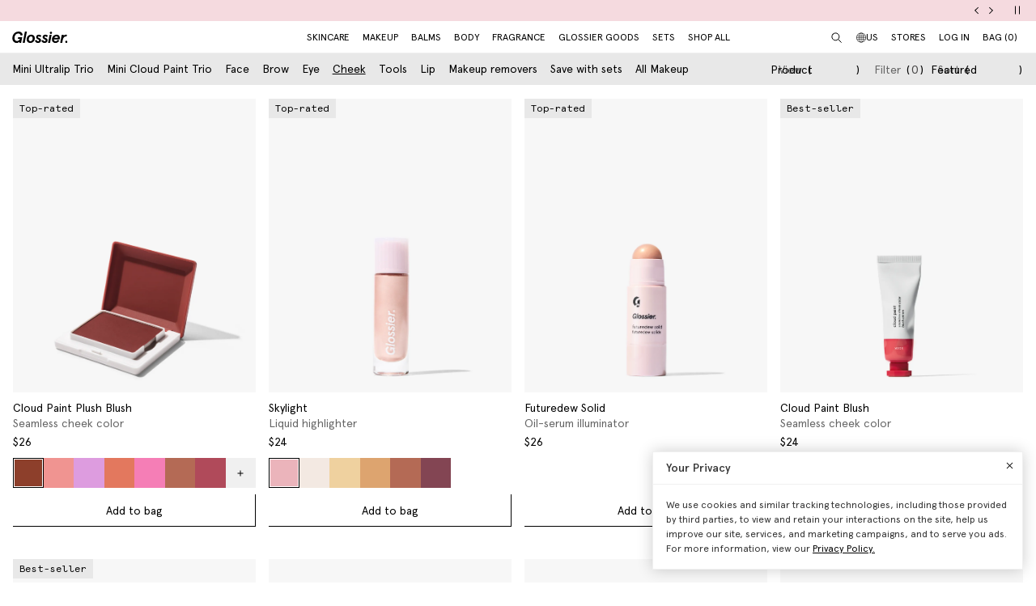

--- FILE ---
content_type: text/html; charset=utf-8
request_url: https://www.glossier.com/en-ky/collections/cheek?parent_collection=makeup
body_size: 62281
content:
<!doctype html>
<html lang="en">
<head>
  
  <meta charset="utf-8">
  <meta http-equiv="X-UA-Compatible" content="IE=edge">
  <meta name="viewport" content="width=device-width, initial-scale=1">
  
    <link rel="canonical" href="https://www.glossier.com/en-ky/collections/cheek">
  

  <title>Cheek &ndash; Glossier</title>

  <script src="https://cdn.optimizely.com/js/22916101539.js"></script>
<script>
    if(window.optimizely) {
        window.optimizely.push({
            "type": "holdEvents"
        });
    }
</script>

  
    
  

  
  
  

  
  


<meta property="og:site_name" content="Glossier">
<meta property="og:url" content="https://www.glossier.com/en-ky/collections/cheek">
<meta property="og:title" content="Cheek">
<meta property="og:type" content="product.group">
<meta property="og:description" content="Shop The New Beauty Essentials Exclusively At Glossier.com. Good Routines Start Here. Get the Makeup And Skincare Products Inspired By Real People And Their Routines.">

<meta name="twitter:site" content="@">
<meta name="twitter:card" content="summary_large_image">
<meta name="twitter:title" content="Cheek">
<meta name="twitter:description" content="Shop The New Beauty Essentials Exclusively At Glossier.com. Good Routines Start Here. Get the Makeup And Skincare Products Inspired By Real People And Their Routines.">


  
  <link rel="icon" type="image/png" href="//www.glossier.com/cdn/shop/files/favicon-dark_32x32.webp?v=1681821732" media="(prefers-color-scheme: no-preference)">
  <link rel="icon" type="image/png" href="//www.glossier.com/cdn/shop/files/favicon-dark_32x32.webp?v=1681821732" media="(prefers-color-scheme: light)"><link rel="icon" type="image/png" href="//www.glossier.com/cdn/shop/files/favicon-light_32x32.webp?v=1681821719" media="(prefers-color-scheme: dark)">
  <link rel="apple-touch-icon" href="//www.glossier.com/cdn/shop/files/favicon-light_180x180.webp?v=1681821719">

  
  

  
  
  <script>
    window.configuration = {
      klaviyoAPI: 'Sn6eFZ',
      yotoAPI: 'xAJLIqkdZjK3FOIgCqiXbx1OtYADZxhE80pWNsAW',
    }
    window.SDG = window.SDG || {};
    window._ = window._ || {};
    window.__webpack_public_path__ = '//www.glossier.com/cdn/shop/t/1380/assets/';
    SDG.Data = {};
    SDG.Data.assetUrl = '//www.glossier.com/cdn/shop/t/1380/assets/';
    SDG.Data.fileUrl = '//www.glossier.com/cdn/shop/files/';
    SDG.Data.sq = [];
    SDG.Data.moneyFormat = '${{amount}}';
    SDG.Data.currencySymbol = "$"

    SDG.Data.countrySelectorRedirect = Boolean(true);
    SDG.Data.predictiveSearchUrl = '/en-ky/search/suggest';
    SDG.Data.videoStrings = {
      play: "Play video",
      pause: "Pause video",
      mute: "Mute video",
      unmute: "Unmute video",
    };
    SDG.Data.noImageFoundUrl = '//www.glossier.com/cdn/shopifycloud/storefront/assets/no-image-100-2a702f30_75x.gif';
    SDG.Data.themeRole = 'main';
    SDG.Data.shopDomain = 'glossier-admin.myshopify.com';
    SDG.Data.imgixFormatParam = '?auto=compress,format&cs=srgb';
    SDG.Data.ukUrl = "https://uk.glossier.com";
  </script>

  

  <link href="//www.glossier.com/cdn/shop/t/1380/assets/style.css?v=106148833593046688171770044403" rel="stylesheet" type="text/css" media="all" />





  <link href="//www.glossier.com/cdn/shop/t/1380/assets/collection.css?v=51079969638326341551769698248" rel="stylesheet" type="text/css" media="all" />



















  
  

  
  

  
  














<script>SDG.Data.path={404:'//www.glossier.com/cdn/shop/t/1380/assets/404.min.js?v=144273395684039749511769698248',account:'//www.glossier.com/cdn/shop/t/1380/assets/account.min.js?v=160959814035287110601769698248',account_dashboard:'//www.glossier.com/cdn/shop/t/1380/assets/account-dashboard.min.js?v=181919875830493842871769698248',collection:'//www.glossier.com/cdn/shop/t/1380/assets/collection.min.js?v=154052394141207469201769698248',index:'//www.glossier.com/cdn/shop/t/1380/assets/index.min.js?v=23782392740871721231769698248',opt_out:'//www.glossier.com/cdn/shop/t/1380/assets/privacyPreferenceCenter.min.js?v=57793882350724033051769698248',product:'//www.glossier.com/cdn/shop/t/1380/assets/product.min.js?v=141219515595627531781769698248',page:'//www.glossier.com/cdn/shop/t/1380/assets/page.min.js?v=123060111222986711701769698248',shopify_options:'//www.glossier.com/cdn/shopifycloud/storefront/assets/themes_support/option_selection-b017cd28.js',shade_finder_quiz:'//www.glossier.com/cdn/shop/t/1380/assets/shade-finder-quiz.min.js?v=32914477584993640051769698248',style_guide:'//www.glossier.com/cdn/shop/t/1380/assets/style-guide.min.js?v=26120404032960102061769698248'};SDG.Data.pageHandle='collection';SDG.Data.ssId='';SDG.Data.template="collection";SDG.Data.imgixUrl='https://glossier-prod.imgix.net';SDG.Data.enableImgix=true;SDG.Data.klaviyoAPI='Sn6eFZ';SDG.Data.klaviyoNewsletterId='V9TWRD';SDG.Data.klaviyoCatalog='$shopify';SDG.Data.addToBag='Add to bag';SDG.Data.chooseSet='Choose set';SDG.Data.soldOut='Sold out';SDG.Data.notifyMe='Notify me';SDG.Data.comingSoon='See details';SDG.Data.globalEEnabled=Boolean(true);SDG.Data.findation={apiKey:"22897d4ebc7c90c693c4332c5efd07701644cd5f650c942a7a2ee1b66784",demoMode:false,};SDG.Data.captionColorRatio=50 / 100;SDG.Data.productThumbnailSettings={enable:true,};SDG.Data.pwl="[base64]";SDG.Data.pwla="WyJDYXNzaWUiLCJsYXNzaWUiXQ==";SDG.Data.enableCustomization=false;SDG.Data.translations={oneTrust:{screenreaderTitle:"Translation missing:en.general.one_trust.screenreader_title"}};window.enableSubscription=true;window.rcLoginAccessLink={settings:[{page:'/account',injectionAnchorSelectors:['#recharge-subscription-login-access-link'],injectionPosition:'afterend'}]};</script>


<script>SDG.Data.gwp=SDG.Data.gwp || {};SDG.Data.gwp.enableGwp=false;SDG.Data.gwp.gwpProductId="8771481239797";SDG.Data.gwp.gwpVariantId="45775013544181";SDG.Data.gwp.gwpThreshold="13800";SDG.Data.gwp.gwpProductTitle="Crème de You";SDG.Data.gwp.gwpCollateralVariantId=""</script>
<script>SDG.Data.pdpInterstitialUpsell=SDG.Data.pdpInterstitialUpsell || {};SDG.Data.pdpInterstitialUpsell.enabledGlobally=Boolean(false);SDG.Data.pdpInterstitialUpsell.enabledForThisProduct=Boolean();SDG.Data.pdpInterstitialUpsell.openDelay=1;SDG.Data.pdpInterstitialUpsell.triggerProductData=null;SDG.Data.pdpInterstitialUpsell.upsellProductVariantId=null;</script>
<script src="//www.glossier.com/cdn/shop/t/1380/assets/runtime.min.js?v=167519139731668828111769698248" defer></script>
<script src="//www.glossier.com/cdn/shop/t/1380/assets/app.min.js?v=118205914868829167781769698248" defer></script>


  
  


  <script type="text/javascript">
  // function that checks if OptanonConsent cookie is present
  function initYotpoWidget() {
    var cookie = document.cookie;
    var head = document.getElementsByTagName('head')[0];
    if (cookie.indexOf("OptanonConsent") >= 0) {
      // if OneTrust tracking is allowed, load Yotpo widget without preventCookies
      // C0002%3A1 decodes to C0002:1, which is the value of the OneTrust cookie when tracking is allowed
      if (cookie.indexOf("C0002%3A1") >= 0) {
        (function e() {
          var e = document.createElement("script");
          e.type = "text/javascript", e.async = true, e.src = "//staticw2.yotpo.com/xAJLIqkdZjK3FOIgCqiXbx1OtYADZxhE80pWNsAW/widget.js?preventCookies=false";
          head.appendChild(e);
        })();
      } else {
        (function e() {
          var e = document.createElement("script");
          e.type = "text/javascript", e.async = true, e.src = "//staticw2.yotpo.com/xAJLIqkdZjK3FOIgCqiXbx1OtYADZxhE80pWNsAW/widget.js?preventCookies=true";
          // append e to head var
          head.appendChild(e);
        })();
      }
    }
  }

  initYotpoWidget();
</script>


  
  <script type="text/javascript" src="https://assets.findation.com/javascripts/w-adv-10.min.js"></script>


  <script>window.performance && window.performance.mark && window.performance.mark('shopify.content_for_header.start');</script><meta name="google-site-verification" content="eA38Qj9a6poDjP3zwQOigEpqS93x9ljpFHu0THP_M9c">
<meta id="shopify-digital-wallet" name="shopify-digital-wallet" content="/62791647477/digital_wallets/dialog">
<meta name="shopify-checkout-api-token" content="ae44601cdd6e73dfa1237c280d7d1165">
<meta id="in-context-paypal-metadata" data-shop-id="62791647477" data-venmo-supported="true" data-environment="production" data-locale="en_US" data-paypal-v4="true" data-currency="KYD">
<link rel="alternate" type="application/atom+xml" title="Feed" href="/en-ky/collections/cheek.atom" />
<link rel="alternate" hreflang="x-default" href="https://www.glossier.com/collections/cheek">
<link rel="alternate" hreflang="en-TT" href="https://www.glossier.com/en-tt/collections/cheek">
<link rel="alternate" hreflang="en-SK" href="https://www.glossier.com/en-sk/collections/cheek">
<link rel="alternate" hreflang="en-CA" href="https://www.glossier.com/en-ca/collections/cheek">
<link rel="alternate" hreflang="fr-CA" href="https://www.glossier.com/fr-ca/collections/cheek">
<link rel="alternate" hreflang="en-DK" href="https://www.glossier.com/en-dk/collections/cheek">
<link rel="alternate" hreflang="fr-FR" href="https://www.glossier.com/fr-fr/collections/cheek">
<link rel="alternate" hreflang="en-FR" href="https://www.glossier.com/en-fr/collections/cheek">
<link rel="alternate" hreflang="en-IE" href="https://www.glossier.com/en-ie/collections/cheek">
<link rel="alternate" hreflang="en-SE" href="https://www.glossier.com/en-se/collections/cheek">
<link rel="alternate" hreflang="en-AD" href="https://www.glossier.com/en-ad/collections/cheek">
<link rel="alternate" hreflang="en-AE" href="https://www.glossier.com/en-ae/collections/cheek">
<link rel="alternate" hreflang="en-AG" href="https://www.glossier.com/en-ag/collections/cheek">
<link rel="alternate" hreflang="en-AI" href="https://www.glossier.com/en-ai/collections/cheek">
<link rel="alternate" hreflang="en-AL" href="https://www.glossier.com/en-al/collections/cheek">
<link rel="alternate" hreflang="en-AM" href="https://www.glossier.com/en-am/collections/cheek">
<link rel="alternate" hreflang="en-AO" href="https://www.glossier.com/en-ao/collections/cheek">
<link rel="alternate" hreflang="en-AT" href="https://www.glossier.com/en-at/collections/cheek">
<link rel="alternate" hreflang="en-AU" href="https://www.glossier.com/en-au/collections/cheek">
<link rel="alternate" hreflang="en-AW" href="https://www.glossier.com/en-aw/collections/cheek">
<link rel="alternate" hreflang="en-AZ" href="https://www.glossier.com/en-az/collections/cheek">
<link rel="alternate" hreflang="en-BA" href="https://www.glossier.com/en-ba/collections/cheek">
<link rel="alternate" hreflang="en-BB" href="https://www.glossier.com/en-bb/collections/cheek">
<link rel="alternate" hreflang="en-BD" href="https://www.glossier.com/en-bd/collections/cheek">
<link rel="alternate" hreflang="en-BE" href="https://www.glossier.com/en-be/collections/cheek">
<link rel="alternate" hreflang="en-BF" href="https://www.glossier.com/en-bf/collections/cheek">
<link rel="alternate" hreflang="en-BG" href="https://www.glossier.com/en-bg/collections/cheek">
<link rel="alternate" hreflang="en-BH" href="https://www.glossier.com/en-bh/collections/cheek">
<link rel="alternate" hreflang="en-BI" href="https://www.glossier.com/en-bi/collections/cheek">
<link rel="alternate" hreflang="en-BJ" href="https://www.glossier.com/en-bj/collections/cheek">
<link rel="alternate" hreflang="en-BL" href="https://www.glossier.com/en-bl/collections/cheek">
<link rel="alternate" hreflang="en-BM" href="https://www.glossier.com/en-bm/collections/cheek">
<link rel="alternate" hreflang="en-BN" href="https://www.glossier.com/en-bn/collections/cheek">
<link rel="alternate" hreflang="en-BO" href="https://www.glossier.com/en-bo/collections/cheek">
<link rel="alternate" hreflang="en-BR" href="https://www.glossier.com/en-br/collections/cheek">
<link rel="alternate" hreflang="en-BS" href="https://www.glossier.com/en-bs/collections/cheek">
<link rel="alternate" hreflang="en-BT" href="https://www.glossier.com/en-bt/collections/cheek">
<link rel="alternate" hreflang="en-BW" href="https://www.glossier.com/en-bw/collections/cheek">
<link rel="alternate" hreflang="en-BZ" href="https://www.glossier.com/en-bz/collections/cheek">
<link rel="alternate" hreflang="en-CG" href="https://www.glossier.com/en-cg/collections/cheek">
<link rel="alternate" hreflang="en-CH" href="https://www.glossier.com/en-ch/collections/cheek">
<link rel="alternate" hreflang="en-CI" href="https://www.glossier.com/en-ci/collections/cheek">
<link rel="alternate" hreflang="en-CK" href="https://www.glossier.com/en-ck/collections/cheek">
<link rel="alternate" hreflang="en-CM" href="https://www.glossier.com/en-cm/collections/cheek">
<link rel="alternate" hreflang="en-CN" href="https://www.glossier.com/en-cn/collections/cheek">
<link rel="alternate" hreflang="en-CO" href="https://www.glossier.com/en-co/collections/cheek">
<link rel="alternate" hreflang="en-CR" href="https://www.glossier.com/en-cr/collections/cheek">
<link rel="alternate" hreflang="en-CV" href="https://www.glossier.com/en-cv/collections/cheek">
<link rel="alternate" hreflang="en-CW" href="https://www.glossier.com/en-cw/collections/cheek">
<link rel="alternate" hreflang="en-CY" href="https://www.glossier.com/en-cy/collections/cheek">
<link rel="alternate" hreflang="en-CZ" href="https://www.glossier.com/en-cz/collections/cheek">
<link rel="alternate" hreflang="en-DE" href="https://www.glossier.com/en-de/collections/cheek">
<link rel="alternate" hreflang="en-DJ" href="https://www.glossier.com/en-dj/collections/cheek">
<link rel="alternate" hreflang="en-DM" href="https://www.glossier.com/en-dm/collections/cheek">
<link rel="alternate" hreflang="en-DO" href="https://www.glossier.com/en-do/collections/cheek">
<link rel="alternate" hreflang="en-EC" href="https://www.glossier.com/en-ec/collections/cheek">
<link rel="alternate" hreflang="en-EE" href="https://www.glossier.com/en-ee/collections/cheek">
<link rel="alternate" hreflang="en-EG" href="https://www.glossier.com/en-eg/collections/cheek">
<link rel="alternate" hreflang="en-ES" href="https://www.glossier.com/en-es/collections/cheek">
<link rel="alternate" hreflang="en-FI" href="https://www.glossier.com/en-fi/collections/cheek">
<link rel="alternate" hreflang="en-FJ" href="https://www.glossier.com/en-fj/collections/cheek">
<link rel="alternate" hreflang="en-FK" href="https://www.glossier.com/en-fk/collections/cheek">
<link rel="alternate" hreflang="en-FO" href="https://www.glossier.com/en-fo/collections/cheek">
<link rel="alternate" hreflang="en-GA" href="https://www.glossier.com/en-ga/collections/cheek">
<link rel="alternate" hreflang="en-GD" href="https://www.glossier.com/en-gd/collections/cheek">
<link rel="alternate" hreflang="en-GE" href="https://www.glossier.com/en-ge/collections/cheek">
<link rel="alternate" hreflang="en-GF" href="https://www.glossier.com/en-gf/collections/cheek">
<link rel="alternate" hreflang="en-GG" href="https://www.glossier.com/en-gg/collections/cheek">
<link rel="alternate" hreflang="en-GH" href="https://www.glossier.com/en-gh/collections/cheek">
<link rel="alternate" hreflang="en-GI" href="https://www.glossier.com/en-gi/collections/cheek">
<link rel="alternate" hreflang="en-GL" href="https://www.glossier.com/en-gl/collections/cheek">
<link rel="alternate" hreflang="en-GM" href="https://www.glossier.com/en-gm/collections/cheek">
<link rel="alternate" hreflang="en-GN" href="https://www.glossier.com/en-gn/collections/cheek">
<link rel="alternate" hreflang="en-GP" href="https://www.glossier.com/en-gp/collections/cheek">
<link rel="alternate" hreflang="en-GQ" href="https://www.glossier.com/en-gq/collections/cheek">
<link rel="alternate" hreflang="en-GR" href="https://www.glossier.com/en-gr/collections/cheek">
<link rel="alternate" hreflang="en-GT" href="https://www.glossier.com/en-gt/collections/cheek">
<link rel="alternate" hreflang="en-GW" href="https://www.glossier.com/en-gw/collections/cheek">
<link rel="alternate" hreflang="en-GY" href="https://www.glossier.com/en-gy/collections/cheek">
<link rel="alternate" hreflang="en-HK" href="https://www.glossier.com/en-hk/collections/cheek">
<link rel="alternate" hreflang="en-HN" href="https://www.glossier.com/en-hn/collections/cheek">
<link rel="alternate" hreflang="en-HR" href="https://www.glossier.com/en-hr/collections/cheek">
<link rel="alternate" hreflang="en-HT" href="https://www.glossier.com/en-ht/collections/cheek">
<link rel="alternate" hreflang="en-HU" href="https://www.glossier.com/en-hu/collections/cheek">
<link rel="alternate" hreflang="en-IL" href="https://www.glossier.com/en-il/collections/cheek">
<link rel="alternate" hreflang="en-IM" href="https://www.glossier.com/en-im/collections/cheek">
<link rel="alternate" hreflang="en-IN" href="https://www.glossier.com/en-in/collections/cheek">
<link rel="alternate" hreflang="en-IS" href="https://www.glossier.com/en-is/collections/cheek">
<link rel="alternate" hreflang="en-IT" href="https://www.glossier.com/en-it/collections/cheek">
<link rel="alternate" hreflang="en-JE" href="https://www.glossier.com/en-je/collections/cheek">
<link rel="alternate" hreflang="en-JM" href="https://www.glossier.com/en-jm/collections/cheek">
<link rel="alternate" hreflang="en-JO" href="https://www.glossier.com/en-jo/collections/cheek">
<link rel="alternate" hreflang="en-JP" href="https://www.glossier.com/en-jp/collections/cheek">
<link rel="alternate" hreflang="en-KE" href="https://www.glossier.com/en-ke/collections/cheek">
<link rel="alternate" hreflang="en-KG" href="https://www.glossier.com/en-kg/collections/cheek">
<link rel="alternate" hreflang="en-KH" href="https://www.glossier.com/en-kh/collections/cheek">
<link rel="alternate" hreflang="en-KI" href="https://www.glossier.com/en-ki/collections/cheek">
<link rel="alternate" hreflang="en-KM" href="https://www.glossier.com/en-km/collections/cheek">
<link rel="alternate" hreflang="en-KN" href="https://www.glossier.com/en-kn/collections/cheek">
<link rel="alternate" hreflang="en-KR" href="https://www.glossier.com/en-kr/collections/cheek">
<link rel="alternate" hreflang="en-KW" href="https://www.glossier.com/en-kw/collections/cheek">
<link rel="alternate" hreflang="en-KY" href="https://www.glossier.com/en-ky/collections/cheek">
<link rel="alternate" hreflang="en-KZ" href="https://www.glossier.com/en-kz/collections/cheek">
<link rel="alternate" hreflang="en-LA" href="https://www.glossier.com/en-la/collections/cheek">
<link rel="alternate" hreflang="en-LC" href="https://www.glossier.com/en-lc/collections/cheek">
<link rel="alternate" hreflang="en-LI" href="https://www.glossier.com/en-li/collections/cheek">
<link rel="alternate" hreflang="en-LK" href="https://www.glossier.com/en-lk/collections/cheek">
<link rel="alternate" hreflang="en-LR" href="https://www.glossier.com/en-lr/collections/cheek">
<link rel="alternate" hreflang="en-LS" href="https://www.glossier.com/en-ls/collections/cheek">
<link rel="alternate" hreflang="en-LT" href="https://www.glossier.com/en-lt/collections/cheek">
<link rel="alternate" hreflang="en-LU" href="https://www.glossier.com/en-lu/collections/cheek">
<link rel="alternate" hreflang="en-LV" href="https://www.glossier.com/en-lv/collections/cheek">
<link rel="alternate" hreflang="en-MA" href="https://www.glossier.com/en-ma/collections/cheek">
<link rel="alternate" hreflang="en-MC" href="https://www.glossier.com/en-mc/collections/cheek">
<link rel="alternate" hreflang="en-MD" href="https://www.glossier.com/en-md/collections/cheek">
<link rel="alternate" hreflang="en-ME" href="https://www.glossier.com/en-me/collections/cheek">
<link rel="alternate" hreflang="en-MF" href="https://www.glossier.com/en-mf/collections/cheek">
<link rel="alternate" hreflang="en-MG" href="https://www.glossier.com/en-mg/collections/cheek">
<link rel="alternate" hreflang="en-MK" href="https://www.glossier.com/en-mk/collections/cheek">
<link rel="alternate" hreflang="en-MN" href="https://www.glossier.com/en-mn/collections/cheek">
<link rel="alternate" hreflang="en-MO" href="https://www.glossier.com/en-mo/collections/cheek">
<link rel="alternate" hreflang="en-MQ" href="https://www.glossier.com/en-mq/collections/cheek">
<link rel="alternate" hreflang="en-MR" href="https://www.glossier.com/en-mr/collections/cheek">
<link rel="alternate" hreflang="en-MS" href="https://www.glossier.com/en-ms/collections/cheek">
<link rel="alternate" hreflang="en-MT" href="https://www.glossier.com/en-mt/collections/cheek">
<link rel="alternate" hreflang="en-MU" href="https://www.glossier.com/en-mu/collections/cheek">
<link rel="alternate" hreflang="en-MV" href="https://www.glossier.com/en-mv/collections/cheek">
<link rel="alternate" hreflang="en-MW" href="https://www.glossier.com/en-mw/collections/cheek">
<link rel="alternate" hreflang="en-MX" href="https://www.glossier.com/en-mx/collections/cheek">
<link rel="alternate" hreflang="en-MZ" href="https://www.glossier.com/en-mz/collections/cheek">
<link rel="alternate" hreflang="en-NA" href="https://www.glossier.com/en-na/collections/cheek">
<link rel="alternate" hreflang="en-NC" href="https://www.glossier.com/en-nc/collections/cheek">
<link rel="alternate" hreflang="en-NG" href="https://www.glossier.com/en-ng/collections/cheek">
<link rel="alternate" hreflang="en-NL" href="https://www.glossier.com/en-nl/collections/cheek">
<link rel="alternate" hreflang="en-NO" href="https://www.glossier.com/en-no/collections/cheek">
<link rel="alternate" hreflang="en-NP" href="https://www.glossier.com/en-np/collections/cheek">
<link rel="alternate" hreflang="en-NR" href="https://www.glossier.com/en-nr/collections/cheek">
<link rel="alternate" hreflang="en-NU" href="https://www.glossier.com/en-nu/collections/cheek">
<link rel="alternate" hreflang="en-NZ" href="https://www.glossier.com/en-nz/collections/cheek">
<link rel="alternate" hreflang="en-OM" href="https://www.glossier.com/en-om/collections/cheek">
<link rel="alternate" hreflang="en-PA" href="https://www.glossier.com/en-pa/collections/cheek">
<link rel="alternate" hreflang="en-PF" href="https://www.glossier.com/en-pf/collections/cheek">
<link rel="alternate" hreflang="en-PG" href="https://www.glossier.com/en-pg/collections/cheek">
<link rel="alternate" hreflang="en-PH" href="https://www.glossier.com/en-ph/collections/cheek">
<link rel="alternate" hreflang="en-PK" href="https://www.glossier.com/en-pk/collections/cheek">
<link rel="alternate" hreflang="en-PL" href="https://www.glossier.com/en-pl/collections/cheek">
<link rel="alternate" hreflang="en-PT" href="https://www.glossier.com/en-pt/collections/cheek">
<link rel="alternate" hreflang="en-PY" href="https://www.glossier.com/en-py/collections/cheek">
<link rel="alternate" hreflang="en-QA" href="https://www.glossier.com/en-qa/collections/cheek">
<link rel="alternate" hreflang="en-RE" href="https://www.glossier.com/en-re/collections/cheek">
<link rel="alternate" hreflang="en-RO" href="https://www.glossier.com/en-ro/collections/cheek">
<link rel="alternate" hreflang="en-RS" href="https://www.glossier.com/en-rs/collections/cheek">
<link rel="alternate" hreflang="en-RW" href="https://www.glossier.com/en-rw/collections/cheek">
<link rel="alternate" hreflang="en-SA" href="https://www.glossier.com/en-sa/collections/cheek">
<link rel="alternate" hreflang="en-SB" href="https://www.glossier.com/en-sb/collections/cheek">
<link rel="alternate" hreflang="en-SC" href="https://www.glossier.com/en-sc/collections/cheek">
<link rel="alternate" hreflang="en-SG" href="https://www.glossier.com/en-sg/collections/cheek">
<link rel="alternate" hreflang="en-SH" href="https://www.glossier.com/en-sh/collections/cheek">
<link rel="alternate" hreflang="en-SI" href="https://www.glossier.com/en-si/collections/cheek">
<link rel="alternate" hreflang="en-SL" href="https://www.glossier.com/en-sl/collections/cheek">
<link rel="alternate" hreflang="en-SM" href="https://www.glossier.com/en-sm/collections/cheek">
<link rel="alternate" hreflang="en-SN" href="https://www.glossier.com/en-sn/collections/cheek">
<link rel="alternate" hreflang="en-SR" href="https://www.glossier.com/en-sr/collections/cheek">
<link rel="alternate" hreflang="en-ST" href="https://www.glossier.com/en-st/collections/cheek">
<link rel="alternate" hreflang="en-SV" href="https://www.glossier.com/en-sv/collections/cheek">
<link rel="alternate" hreflang="en-SX" href="https://www.glossier.com/en-sx/collections/cheek">
<link rel="alternate" hreflang="en-SZ" href="https://www.glossier.com/en-sz/collections/cheek">
<link rel="alternate" hreflang="en-TC" href="https://www.glossier.com/en-tc/collections/cheek">
<link rel="alternate" hreflang="en-TD" href="https://www.glossier.com/en-td/collections/cheek">
<link rel="alternate" hreflang="en-TG" href="https://www.glossier.com/en-tg/collections/cheek">
<link rel="alternate" hreflang="en-TH" href="https://www.glossier.com/en-th/collections/cheek">
<link rel="alternate" hreflang="en-TL" href="https://www.glossier.com/en-tl/collections/cheek">
<link rel="alternate" hreflang="en-TM" href="https://www.glossier.com/en-tm/collections/cheek">
<link rel="alternate" hreflang="en-TN" href="https://www.glossier.com/en-tn/collections/cheek">
<link rel="alternate" hreflang="en-TO" href="https://www.glossier.com/en-to/collections/cheek">
<link rel="alternate" hreflang="en-TV" href="https://www.glossier.com/en-tv/collections/cheek">
<link rel="alternate" hreflang="en-TW" href="https://www.glossier.com/en-tw/collections/cheek">
<link rel="alternate" hreflang="en-TZ" href="https://www.glossier.com/en-tz/collections/cheek">
<link rel="alternate" hreflang="en-UG" href="https://www.glossier.com/en-ug/collections/cheek">
<link rel="alternate" hreflang="en-UZ" href="https://www.glossier.com/en-uz/collections/cheek">
<link rel="alternate" hreflang="en-VA" href="https://www.glossier.com/en-va/collections/cheek">
<link rel="alternate" hreflang="en-VC" href="https://www.glossier.com/en-vc/collections/cheek">
<link rel="alternate" hreflang="en-VG" href="https://www.glossier.com/en-vg/collections/cheek">
<link rel="alternate" hreflang="en-VU" href="https://www.glossier.com/en-vu/collections/cheek">
<link rel="alternate" hreflang="en-WF" href="https://www.glossier.com/en-wf/collections/cheek">
<link rel="alternate" hreflang="en-WS" href="https://www.glossier.com/en-ws/collections/cheek">
<link rel="alternate" hreflang="en-YT" href="https://www.glossier.com/en-yt/collections/cheek">
<link rel="alternate" hreflang="en-ZA" href="https://www.glossier.com/en-za/collections/cheek">
<link rel="alternate" hreflang="en-ZM" href="https://www.glossier.com/en-zm/collections/cheek">
<link rel="alternate" hreflang="en-US" href="https://www.glossier.com/collections/cheek">
<link rel="alternate" type="application/json+oembed" href="https://www.glossier.com/en-ky/collections/cheek.oembed">
<script async="async" src="/checkouts/internal/preloads.js?locale=en-KY"></script>
<link rel="preconnect" href="https://shop.app" crossorigin="anonymous">
<script async="async" src="https://shop.app/checkouts/internal/preloads.js?locale=en-KY&shop_id=62791647477" crossorigin="anonymous"></script>
<script id="apple-pay-shop-capabilities" type="application/json">{"shopId":62791647477,"countryCode":"US","currencyCode":"KYD","merchantCapabilities":["supports3DS"],"merchantId":"gid:\/\/shopify\/Shop\/62791647477","merchantName":"Glossier","requiredBillingContactFields":["postalAddress","email","phone"],"requiredShippingContactFields":["postalAddress","email","phone"],"shippingType":"shipping","supportedNetworks":["visa","masterCard","amex","discover","elo","jcb"],"total":{"type":"pending","label":"Glossier","amount":"1.00"},"shopifyPaymentsEnabled":true,"supportsSubscriptions":true}</script>
<script id="shopify-features" type="application/json">{"accessToken":"ae44601cdd6e73dfa1237c280d7d1165","betas":["rich-media-storefront-analytics"],"domain":"www.glossier.com","predictiveSearch":true,"shopId":62791647477,"locale":"en"}</script>
<script>var Shopify = Shopify || {};
Shopify.shop = "glossier-admin.myshopify.com";
Shopify.locale = "en";
Shopify.currency = {"active":"KYD","rate":"0.85883"};
Shopify.country = "KY";
Shopify.theme = {"name":"2\/2 | Valentines Day - Ultralip | Release 3.37.0","id":155973026037,"schema_name":"Glossier","schema_version":"3.37.0","theme_store_id":null,"role":"main"};
Shopify.theme.handle = "null";
Shopify.theme.style = {"id":null,"handle":null};
Shopify.cdnHost = "www.glossier.com/cdn";
Shopify.routes = Shopify.routes || {};
Shopify.routes.root = "/en-ky/";</script>
<script type="module">!function(o){(o.Shopify=o.Shopify||{}).modules=!0}(window);</script>
<script>!function(o){function n(){var o=[];function n(){o.push(Array.prototype.slice.apply(arguments))}return n.q=o,n}var t=o.Shopify=o.Shopify||{};t.loadFeatures=n(),t.autoloadFeatures=n()}(window);</script>
<script>
  window.ShopifyPay = window.ShopifyPay || {};
  window.ShopifyPay.apiHost = "shop.app\/pay";
  window.ShopifyPay.redirectState = null;
</script>
<script id="shop-js-analytics" type="application/json">{"pageType":"collection"}</script>
<script defer="defer" async type="module" src="//www.glossier.com/cdn/shopifycloud/shop-js/modules/v2/client.init-shop-cart-sync_BN7fPSNr.en.esm.js"></script>
<script defer="defer" async type="module" src="//www.glossier.com/cdn/shopifycloud/shop-js/modules/v2/chunk.common_Cbph3Kss.esm.js"></script>
<script defer="defer" async type="module" src="//www.glossier.com/cdn/shopifycloud/shop-js/modules/v2/chunk.modal_DKumMAJ1.esm.js"></script>
<script type="module">
  await import("//www.glossier.com/cdn/shopifycloud/shop-js/modules/v2/client.init-shop-cart-sync_BN7fPSNr.en.esm.js");
await import("//www.glossier.com/cdn/shopifycloud/shop-js/modules/v2/chunk.common_Cbph3Kss.esm.js");
await import("//www.glossier.com/cdn/shopifycloud/shop-js/modules/v2/chunk.modal_DKumMAJ1.esm.js");

  window.Shopify.SignInWithShop?.initShopCartSync?.({"fedCMEnabled":true,"windoidEnabled":true});

</script>
<script>
  window.Shopify = window.Shopify || {};
  if (!window.Shopify.featureAssets) window.Shopify.featureAssets = {};
  window.Shopify.featureAssets['shop-js'] = {"shop-cart-sync":["modules/v2/client.shop-cart-sync_CJVUk8Jm.en.esm.js","modules/v2/chunk.common_Cbph3Kss.esm.js","modules/v2/chunk.modal_DKumMAJ1.esm.js"],"init-fed-cm":["modules/v2/client.init-fed-cm_7Fvt41F4.en.esm.js","modules/v2/chunk.common_Cbph3Kss.esm.js","modules/v2/chunk.modal_DKumMAJ1.esm.js"],"init-shop-email-lookup-coordinator":["modules/v2/client.init-shop-email-lookup-coordinator_Cc088_bR.en.esm.js","modules/v2/chunk.common_Cbph3Kss.esm.js","modules/v2/chunk.modal_DKumMAJ1.esm.js"],"init-windoid":["modules/v2/client.init-windoid_hPopwJRj.en.esm.js","modules/v2/chunk.common_Cbph3Kss.esm.js","modules/v2/chunk.modal_DKumMAJ1.esm.js"],"shop-button":["modules/v2/client.shop-button_B0jaPSNF.en.esm.js","modules/v2/chunk.common_Cbph3Kss.esm.js","modules/v2/chunk.modal_DKumMAJ1.esm.js"],"shop-cash-offers":["modules/v2/client.shop-cash-offers_DPIskqss.en.esm.js","modules/v2/chunk.common_Cbph3Kss.esm.js","modules/v2/chunk.modal_DKumMAJ1.esm.js"],"shop-toast-manager":["modules/v2/client.shop-toast-manager_CK7RT69O.en.esm.js","modules/v2/chunk.common_Cbph3Kss.esm.js","modules/v2/chunk.modal_DKumMAJ1.esm.js"],"init-shop-cart-sync":["modules/v2/client.init-shop-cart-sync_BN7fPSNr.en.esm.js","modules/v2/chunk.common_Cbph3Kss.esm.js","modules/v2/chunk.modal_DKumMAJ1.esm.js"],"init-customer-accounts-sign-up":["modules/v2/client.init-customer-accounts-sign-up_CfPf4CXf.en.esm.js","modules/v2/client.shop-login-button_DeIztwXF.en.esm.js","modules/v2/chunk.common_Cbph3Kss.esm.js","modules/v2/chunk.modal_DKumMAJ1.esm.js"],"pay-button":["modules/v2/client.pay-button_CgIwFSYN.en.esm.js","modules/v2/chunk.common_Cbph3Kss.esm.js","modules/v2/chunk.modal_DKumMAJ1.esm.js"],"init-customer-accounts":["modules/v2/client.init-customer-accounts_DQ3x16JI.en.esm.js","modules/v2/client.shop-login-button_DeIztwXF.en.esm.js","modules/v2/chunk.common_Cbph3Kss.esm.js","modules/v2/chunk.modal_DKumMAJ1.esm.js"],"avatar":["modules/v2/client.avatar_BTnouDA3.en.esm.js"],"init-shop-for-new-customer-accounts":["modules/v2/client.init-shop-for-new-customer-accounts_CsZy_esa.en.esm.js","modules/v2/client.shop-login-button_DeIztwXF.en.esm.js","modules/v2/chunk.common_Cbph3Kss.esm.js","modules/v2/chunk.modal_DKumMAJ1.esm.js"],"shop-follow-button":["modules/v2/client.shop-follow-button_BRMJjgGd.en.esm.js","modules/v2/chunk.common_Cbph3Kss.esm.js","modules/v2/chunk.modal_DKumMAJ1.esm.js"],"checkout-modal":["modules/v2/client.checkout-modal_B9Drz_yf.en.esm.js","modules/v2/chunk.common_Cbph3Kss.esm.js","modules/v2/chunk.modal_DKumMAJ1.esm.js"],"shop-login-button":["modules/v2/client.shop-login-button_DeIztwXF.en.esm.js","modules/v2/chunk.common_Cbph3Kss.esm.js","modules/v2/chunk.modal_DKumMAJ1.esm.js"],"lead-capture":["modules/v2/client.lead-capture_DXYzFM3R.en.esm.js","modules/v2/chunk.common_Cbph3Kss.esm.js","modules/v2/chunk.modal_DKumMAJ1.esm.js"],"shop-login":["modules/v2/client.shop-login_CA5pJqmO.en.esm.js","modules/v2/chunk.common_Cbph3Kss.esm.js","modules/v2/chunk.modal_DKumMAJ1.esm.js"],"payment-terms":["modules/v2/client.payment-terms_BxzfvcZJ.en.esm.js","modules/v2/chunk.common_Cbph3Kss.esm.js","modules/v2/chunk.modal_DKumMAJ1.esm.js"]};
</script>
<script>(function() {
  var isLoaded = false;
  function asyncLoad() {
    if (isLoaded) return;
    isLoaded = true;
    var urls = ["https:\/\/crossborder-integration.global-e.com\/resources\/js\/app?shop=glossier-admin.myshopify.com","\/\/cdn.shopify.com\/proxy\/4f92b4d6336e96a4734ba830419e56171b324b1cbef7c699086bfedea0c47d6a\/web.global-e.com\/merchant\/storefrontattributes?merchantid=1546\u0026shop=glossier-admin.myshopify.com\u0026sp-cache-control=cHVibGljLCBtYXgtYWdlPTkwMA","https:\/\/static.rechargecdn.com\/assets\/js\/widget.min.js?shop=glossier-admin.myshopify.com"];
    for (var i = 0; i < urls.length; i++) {
      var s = document.createElement('script');
      s.type = 'text/javascript';
      s.async = true;
      s.src = urls[i];
      var x = document.getElementsByTagName('script')[0];
      x.parentNode.insertBefore(s, x);
    }
  };
  if(window.attachEvent) {
    window.attachEvent('onload', asyncLoad);
  } else {
    window.addEventListener('load', asyncLoad, false);
  }
})();</script>
<script id="__st">var __st={"a":62791647477,"offset":-18000,"reqid":"11d4e92d-eacc-4f82-888c-9a3598a56b52-1770131881","pageurl":"www.glossier.com\/en-ky\/collections\/cheek?parent_collection=makeup","u":"85b1003e0175","p":"collection","rtyp":"collection","rid":421474042101};</script>
<script>window.ShopifyPaypalV4VisibilityTracking = true;</script>
<script id="captcha-bootstrap">!function(){'use strict';const t='contact',e='account',n='new_comment',o=[[t,t],['blogs',n],['comments',n],[t,'customer']],c=[[e,'customer_login'],[e,'guest_login'],[e,'recover_customer_password'],[e,'create_customer']],r=t=>t.map((([t,e])=>`form[action*='/${t}']:not([data-nocaptcha='true']) input[name='form_type'][value='${e}']`)).join(','),a=t=>()=>t?[...document.querySelectorAll(t)].map((t=>t.form)):[];function s(){const t=[...o],e=r(t);return a(e)}const i='password',u='form_key',d=['recaptcha-v3-token','g-recaptcha-response','h-captcha-response',i],f=()=>{try{return window.sessionStorage}catch{return}},m='__shopify_v',_=t=>t.elements[u];function p(t,e,n=!1){try{const o=window.sessionStorage,c=JSON.parse(o.getItem(e)),{data:r}=function(t){const{data:e,action:n}=t;return t[m]||n?{data:e,action:n}:{data:t,action:n}}(c);for(const[e,n]of Object.entries(r))t.elements[e]&&(t.elements[e].value=n);n&&o.removeItem(e)}catch(o){console.error('form repopulation failed',{error:o})}}const l='form_type',E='cptcha';function T(t){t.dataset[E]=!0}const w=window,h=w.document,L='Shopify',v='ce_forms',y='captcha';let A=!1;((t,e)=>{const n=(g='f06e6c50-85a8-45c8-87d0-21a2b65856fe',I='https://cdn.shopify.com/shopifycloud/storefront-forms-hcaptcha/ce_storefront_forms_captcha_hcaptcha.v1.5.2.iife.js',D={infoText:'Protected by hCaptcha',privacyText:'Privacy',termsText:'Terms'},(t,e,n)=>{const o=w[L][v],c=o.bindForm;if(c)return c(t,g,e,D).then(n);var r;o.q.push([[t,g,e,D],n]),r=I,A||(h.body.append(Object.assign(h.createElement('script'),{id:'captcha-provider',async:!0,src:r})),A=!0)});var g,I,D;w[L]=w[L]||{},w[L][v]=w[L][v]||{},w[L][v].q=[],w[L][y]=w[L][y]||{},w[L][y].protect=function(t,e){n(t,void 0,e),T(t)},Object.freeze(w[L][y]),function(t,e,n,w,h,L){const[v,y,A,g]=function(t,e,n){const i=e?o:[],u=t?c:[],d=[...i,...u],f=r(d),m=r(i),_=r(d.filter((([t,e])=>n.includes(e))));return[a(f),a(m),a(_),s()]}(w,h,L),I=t=>{const e=t.target;return e instanceof HTMLFormElement?e:e&&e.form},D=t=>v().includes(t);t.addEventListener('submit',(t=>{const e=I(t);if(!e)return;const n=D(e)&&!e.dataset.hcaptchaBound&&!e.dataset.recaptchaBound,o=_(e),c=g().includes(e)&&(!o||!o.value);(n||c)&&t.preventDefault(),c&&!n&&(function(t){try{if(!f())return;!function(t){const e=f();if(!e)return;const n=_(t);if(!n)return;const o=n.value;o&&e.removeItem(o)}(t);const e=Array.from(Array(32),(()=>Math.random().toString(36)[2])).join('');!function(t,e){_(t)||t.append(Object.assign(document.createElement('input'),{type:'hidden',name:u})),t.elements[u].value=e}(t,e),function(t,e){const n=f();if(!n)return;const o=[...t.querySelectorAll(`input[type='${i}']`)].map((({name:t})=>t)),c=[...d,...o],r={};for(const[a,s]of new FormData(t).entries())c.includes(a)||(r[a]=s);n.setItem(e,JSON.stringify({[m]:1,action:t.action,data:r}))}(t,e)}catch(e){console.error('failed to persist form',e)}}(e),e.submit())}));const S=(t,e)=>{t&&!t.dataset[E]&&(n(t,e.some((e=>e===t))),T(t))};for(const o of['focusin','change'])t.addEventListener(o,(t=>{const e=I(t);D(e)&&S(e,y())}));const B=e.get('form_key'),M=e.get(l),P=B&&M;t.addEventListener('DOMContentLoaded',(()=>{const t=y();if(P)for(const e of t)e.elements[l].value===M&&p(e,B);[...new Set([...A(),...v().filter((t=>'true'===t.dataset.shopifyCaptcha))])].forEach((e=>S(e,t)))}))}(h,new URLSearchParams(w.location.search),n,t,e,['guest_login'])})(!1,!0)}();</script>
<script integrity="sha256-4kQ18oKyAcykRKYeNunJcIwy7WH5gtpwJnB7kiuLZ1E=" data-source-attribution="shopify.loadfeatures" defer="defer" src="//www.glossier.com/cdn/shopifycloud/storefront/assets/storefront/load_feature-a0a9edcb.js" crossorigin="anonymous"></script>
<script crossorigin="anonymous" defer="defer" src="//www.glossier.com/cdn/shopifycloud/storefront/assets/shopify_pay/storefront-65b4c6d7.js?v=20250812"></script>
<script data-source-attribution="shopify.dynamic_checkout.dynamic.init">var Shopify=Shopify||{};Shopify.PaymentButton=Shopify.PaymentButton||{isStorefrontPortableWallets:!0,init:function(){window.Shopify.PaymentButton.init=function(){};var t=document.createElement("script");t.src="https://www.glossier.com/cdn/shopifycloud/portable-wallets/latest/portable-wallets.en.js",t.type="module",document.head.appendChild(t)}};
</script>
<script data-source-attribution="shopify.dynamic_checkout.buyer_consent">
  function portableWalletsHideBuyerConsent(e){var t=document.getElementById("shopify-buyer-consent"),n=document.getElementById("shopify-subscription-policy-button");t&&n&&(t.classList.add("hidden"),t.setAttribute("aria-hidden","true"),n.removeEventListener("click",e))}function portableWalletsShowBuyerConsent(e){var t=document.getElementById("shopify-buyer-consent"),n=document.getElementById("shopify-subscription-policy-button");t&&n&&(t.classList.remove("hidden"),t.removeAttribute("aria-hidden"),n.addEventListener("click",e))}window.Shopify?.PaymentButton&&(window.Shopify.PaymentButton.hideBuyerConsent=portableWalletsHideBuyerConsent,window.Shopify.PaymentButton.showBuyerConsent=portableWalletsShowBuyerConsent);
</script>
<script data-source-attribution="shopify.dynamic_checkout.cart.bootstrap">document.addEventListener("DOMContentLoaded",(function(){function t(){return document.querySelector("shopify-accelerated-checkout-cart, shopify-accelerated-checkout")}if(t())Shopify.PaymentButton.init();else{new MutationObserver((function(e,n){t()&&(Shopify.PaymentButton.init(),n.disconnect())})).observe(document.body,{childList:!0,subtree:!0})}}));
</script>
<link id="shopify-accelerated-checkout-styles" rel="stylesheet" media="screen" href="https://www.glossier.com/cdn/shopifycloud/portable-wallets/latest/accelerated-checkout-backwards-compat.css" crossorigin="anonymous">
<style id="shopify-accelerated-checkout-cart">
        #shopify-buyer-consent {
  margin-top: 1em;
  display: inline-block;
  width: 100%;
}

#shopify-buyer-consent.hidden {
  display: none;
}

#shopify-subscription-policy-button {
  background: none;
  border: none;
  padding: 0;
  text-decoration: underline;
  font-size: inherit;
  cursor: pointer;
}

#shopify-subscription-policy-button::before {
  box-shadow: none;
}

      </style>

<script>window.performance && window.performance.mark && window.performance.mark('shopify.content_for_header.end');</script>
<!-- BEGIN app block: shopify://apps/elevar-conversion-tracking/blocks/dataLayerEmbed/bc30ab68-b15c-4311-811f-8ef485877ad6 -->



<script type="module" dynamic>
  const configUrl = "/a/elevar/static/configs/9e6c6f07355a20b35b0a32882a6c2e2c8278012f/config.js";
  const config = (await import(configUrl)).default;
  const scriptUrl = config.script_src_app_theme_embed;

  if (scriptUrl) {
    const { handler } = await import(scriptUrl);

    await handler(
      config,
      {
        cartData: {
  marketId: "13361807605",
  attributes:{},
  cartTotal: "0.0",
  currencyCode:"KYD",
  items: []
}
,
        user: {cartTotal: "0.0",
    currencyCode:"KYD",customer: {},
}
,
        isOnCartPage:false,
        collectionView:{
    currencyCode:"KYD",
    items: [{id:"CPP-016-00-00",name:"Cloud Paint Plush Blush",
          brand:"Glossier",
          category:"Makeup",
          variant:"Storm",
          price: "26.0",
          productId: "9313312211189",
          variantId: "46966507012341",
          handle:"cloud-paint-plush-blush",
          compareAtPrice: "0.0",image:"\/\/www.glossier.com\/cdn\/shop\/files\/glossier-cppb-storm-carousel-01.png?v=1756997515"},{id:"SKL-443-00-00",name:"Skylight",
          brand:"Glossier",
          category:"Makeup",
          variant:"Prism",
          price: "24.0",
          productId: "9178342228213",
          variantId: "46783564939509",
          handle:"skylight",
          compareAtPrice: "0.0",image:"\/\/www.glossier.com\/cdn\/shop\/files\/glossier-skylight-prism-carousel-1.png?v=1756319482"},{id:"FTS-000-00-00",name:"Futuredew Solid",
          brand:"Glossier",
          category:"Skincare",
          variant:"Default Title",
          price: "26.0",
          productId: "8989311336693",
          variantId: "46269534863605",
          handle:"futuredew-solid",
          compareAtPrice: "0.0",image:"\/\/www.glossier.com\/cdn\/shop\/files\/glossier-futuredew-solid-carousel-01.png?v=1762201781"},{id:"CLP-363-00-00",name:"Cloud Paint",
          brand:"Glossier",
          category:"Makeup",
          variant:"Soar",
          price: "24.0",
          productId: "8955892400373",
          variantId: "46178049523957",
          handle:"cloud-paint",
          compareAtPrice: "0.0",image:"\/\/www.glossier.com\/cdn\/shop\/files\/glossier-cloud-paint-soar-carousel-01.png?v=1720703921"},{id:"GLW-000-00-00",name:"Futuredew",
          brand:"Glossier",
          category:"Skincare",
          variant:"Default Title",
          price: "30.0",
          productId: "8035305128181",
          variantId: "43781981995253",
          handle:"futuredew",
          compareAtPrice: "0.0",image:"\/\/www.glossier.com\/cdn\/shop\/files\/glossier-skincare-futuredew-carousel-01.png?v=1762200221"},{id:"cloud-paint-duo",name:"Cloud Paint Duo",
          brand:"Glossier",
          category:"Makeup",
          variant:"Default Title",
          price: "38.0",
          productId: "8255693258997",
          variantId: "44416364609781",
          handle:"cloud-paint-duo",
          compareAtPrice: "47.0",image:"\/\/www.glossier.com\/cdn\/shop\/files\/glossier-cp-duo-carousel-1.png?v=1762200969"},{id:"ULT-CPPB",name:"Pillowy Soft Duo",
          brand:"Glossier",
          category:"Makeup",
          variant:"Default Title",
          price: "38.0",
          productId: "9317649416437",
          variantId: "46981711364341",
          handle:"pillowy-soft-duo",
          compareAtPrice: "47.0",image:"\/\/www.glossier.com\/cdn\/shop\/files\/glossier-cppb-ul-set-carousel-01.png?v=1756957869"},{id:"CLP-CPPB",name:"Blush Duo",
          brand:"Glossier",
          category:"Makeup",
          variant:"Default Title",
          price: "40.0",
          productId: "9317648990453",
          variantId: "46981709889781",
          handle:"blush-duo",
          compareAtPrice: "49.0",image:"\/\/www.glossier.com\/cdn\/shop\/files\/glossier-cloud-paint-set-carousel-01.png?v=1756957907"},{id:"GLW-CLP",name:"The Dewy Look",
          brand:"Glossier",
          category:"Makeup",
          variant:"Default Title",
          price: "43.0",
          productId: "8262396510453",
          variantId: "44451546497269",
          handle:"the-dewy-look",
          compareAtPrice: "53.0",image:"\/\/www.glossier.com\/cdn\/shop\/files\/glossier-cp-futuredew-carousel-01_1f273112-06ad-4921-993c-9708b319d9da.png?v=1762200976"},{id:"CPPB-BRUSH",name:"Plush Brush Duo",
          brand:"Glossier",
          category:"Makeup",
          variant:"Default Title",
          price: "50.0",
          productId: "9317648171253",
          variantId: "46981706612981",
          handle:"plush-brush-duo",
          compareAtPrice: "0.0",image:"\/\/www.glossier.com\/cdn\/shop\/files\/glossier-cloudpaint-brush-set-carousel-01.png?v=1756957954"},{id:"CPB-000-00-00",name:"Cloud Paint Cheek Brush",
          brand:"Glossier",
          category:"Makeup",
          variant:"Default Title",
          price: "25.0",
          productId: "9315806183669",
          variantId: "46973454090485",
          handle:"cloud-paint-cheek-brush",
          compareAtPrice: "0.0",image:"\/\/www.glossier.com\/cdn\/shop\/files\/glossier-cloudpaint-brush-carousel-1.png?v=1757006094"},]
  },
        searchResultsView:null,
        productView:null,
        checkoutComplete: null
      }
    );
  }
</script>


<!-- END app block --><!-- BEGIN app block: shopify://apps/klaviyo-email-marketing-sms/blocks/klaviyo-onsite-embed/2632fe16-c075-4321-a88b-50b567f42507 -->












  <script async src="https://static.klaviyo.com/onsite/js/Sn6eFZ/klaviyo.js?company_id=Sn6eFZ"></script>
  <script>!function(){if(!window.klaviyo){window._klOnsite=window._klOnsite||[];try{window.klaviyo=new Proxy({},{get:function(n,i){return"push"===i?function(){var n;(n=window._klOnsite).push.apply(n,arguments)}:function(){for(var n=arguments.length,o=new Array(n),w=0;w<n;w++)o[w]=arguments[w];var t="function"==typeof o[o.length-1]?o.pop():void 0,e=new Promise((function(n){window._klOnsite.push([i].concat(o,[function(i){t&&t(i),n(i)}]))}));return e}}})}catch(n){window.klaviyo=window.klaviyo||[],window.klaviyo.push=function(){var n;(n=window._klOnsite).push.apply(n,arguments)}}}}();</script>

  




  <script>
    window.klaviyoReviewsProductDesignMode = false
  </script>







<!-- END app block --><!-- BEGIN app block: shopify://apps/ground/blocks/ground_script/33606432-4610-4a99-a33b-7bec990f60ef --><script type="text/javascript" async src="https://onsite.joinground.com/ground.js"></script>

<!-- END app block --><meta property="og:image" content="https://cdn.shopify.com/s/files/1/0627/9164/7477/files/GL-fragrance-web-popup.jpg?v=1757451095" />
<meta property="og:image:secure_url" content="https://cdn.shopify.com/s/files/1/0627/9164/7477/files/GL-fragrance-web-popup.jpg?v=1757451095" />
<meta property="og:image:width" content="2400" />
<meta property="og:image:height" content="1256" />
<link href="https://monorail-edge.shopifysvc.com" rel="dns-prefetch">
<script>(function(){if ("sendBeacon" in navigator && "performance" in window) {try {var session_token_from_headers = performance.getEntriesByType('navigation')[0].serverTiming.find(x => x.name == '_s').description;} catch {var session_token_from_headers = undefined;}var session_cookie_matches = document.cookie.match(/_shopify_s=([^;]*)/);var session_token_from_cookie = session_cookie_matches && session_cookie_matches.length === 2 ? session_cookie_matches[1] : "";var session_token = session_token_from_headers || session_token_from_cookie || "";function handle_abandonment_event(e) {var entries = performance.getEntries().filter(function(entry) {return /monorail-edge.shopifysvc.com/.test(entry.name);});if (!window.abandonment_tracked && entries.length === 0) {window.abandonment_tracked = true;var currentMs = Date.now();var navigation_start = performance.timing.navigationStart;var payload = {shop_id: 62791647477,url: window.location.href,navigation_start,duration: currentMs - navigation_start,session_token,page_type: "collection"};window.navigator.sendBeacon("https://monorail-edge.shopifysvc.com/v1/produce", JSON.stringify({schema_id: "online_store_buyer_site_abandonment/1.1",payload: payload,metadata: {event_created_at_ms: currentMs,event_sent_at_ms: currentMs}}));}}window.addEventListener('pagehide', handle_abandonment_event);}}());</script>
<script id="web-pixels-manager-setup">(function e(e,d,r,n,o){if(void 0===o&&(o={}),!Boolean(null===(a=null===(i=window.Shopify)||void 0===i?void 0:i.analytics)||void 0===a?void 0:a.replayQueue)){var i,a;window.Shopify=window.Shopify||{};var t=window.Shopify;t.analytics=t.analytics||{};var s=t.analytics;s.replayQueue=[],s.publish=function(e,d,r){return s.replayQueue.push([e,d,r]),!0};try{self.performance.mark("wpm:start")}catch(e){}var l=function(){var e={modern:/Edge?\/(1{2}[4-9]|1[2-9]\d|[2-9]\d{2}|\d{4,})\.\d+(\.\d+|)|Firefox\/(1{2}[4-9]|1[2-9]\d|[2-9]\d{2}|\d{4,})\.\d+(\.\d+|)|Chrom(ium|e)\/(9{2}|\d{3,})\.\d+(\.\d+|)|(Maci|X1{2}).+ Version\/(15\.\d+|(1[6-9]|[2-9]\d|\d{3,})\.\d+)([,.]\d+|)( \(\w+\)|)( Mobile\/\w+|) Safari\/|Chrome.+OPR\/(9{2}|\d{3,})\.\d+\.\d+|(CPU[ +]OS|iPhone[ +]OS|CPU[ +]iPhone|CPU IPhone OS|CPU iPad OS)[ +]+(15[._]\d+|(1[6-9]|[2-9]\d|\d{3,})[._]\d+)([._]\d+|)|Android:?[ /-](13[3-9]|1[4-9]\d|[2-9]\d{2}|\d{4,})(\.\d+|)(\.\d+|)|Android.+Firefox\/(13[5-9]|1[4-9]\d|[2-9]\d{2}|\d{4,})\.\d+(\.\d+|)|Android.+Chrom(ium|e)\/(13[3-9]|1[4-9]\d|[2-9]\d{2}|\d{4,})\.\d+(\.\d+|)|SamsungBrowser\/([2-9]\d|\d{3,})\.\d+/,legacy:/Edge?\/(1[6-9]|[2-9]\d|\d{3,})\.\d+(\.\d+|)|Firefox\/(5[4-9]|[6-9]\d|\d{3,})\.\d+(\.\d+|)|Chrom(ium|e)\/(5[1-9]|[6-9]\d|\d{3,})\.\d+(\.\d+|)([\d.]+$|.*Safari\/(?![\d.]+ Edge\/[\d.]+$))|(Maci|X1{2}).+ Version\/(10\.\d+|(1[1-9]|[2-9]\d|\d{3,})\.\d+)([,.]\d+|)( \(\w+\)|)( Mobile\/\w+|) Safari\/|Chrome.+OPR\/(3[89]|[4-9]\d|\d{3,})\.\d+\.\d+|(CPU[ +]OS|iPhone[ +]OS|CPU[ +]iPhone|CPU IPhone OS|CPU iPad OS)[ +]+(10[._]\d+|(1[1-9]|[2-9]\d|\d{3,})[._]\d+)([._]\d+|)|Android:?[ /-](13[3-9]|1[4-9]\d|[2-9]\d{2}|\d{4,})(\.\d+|)(\.\d+|)|Mobile Safari.+OPR\/([89]\d|\d{3,})\.\d+\.\d+|Android.+Firefox\/(13[5-9]|1[4-9]\d|[2-9]\d{2}|\d{4,})\.\d+(\.\d+|)|Android.+Chrom(ium|e)\/(13[3-9]|1[4-9]\d|[2-9]\d{2}|\d{4,})\.\d+(\.\d+|)|Android.+(UC? ?Browser|UCWEB|U3)[ /]?(15\.([5-9]|\d{2,})|(1[6-9]|[2-9]\d|\d{3,})\.\d+)\.\d+|SamsungBrowser\/(5\.\d+|([6-9]|\d{2,})\.\d+)|Android.+MQ{2}Browser\/(14(\.(9|\d{2,})|)|(1[5-9]|[2-9]\d|\d{3,})(\.\d+|))(\.\d+|)|K[Aa][Ii]OS\/(3\.\d+|([4-9]|\d{2,})\.\d+)(\.\d+|)/},d=e.modern,r=e.legacy,n=navigator.userAgent;return n.match(d)?"modern":n.match(r)?"legacy":"unknown"}(),u="modern"===l?"modern":"legacy",c=(null!=n?n:{modern:"",legacy:""})[u],f=function(e){return[e.baseUrl,"/wpm","/b",e.hashVersion,"modern"===e.buildTarget?"m":"l",".js"].join("")}({baseUrl:d,hashVersion:r,buildTarget:u}),m=function(e){var d=e.version,r=e.bundleTarget,n=e.surface,o=e.pageUrl,i=e.monorailEndpoint;return{emit:function(e){var a=e.status,t=e.errorMsg,s=(new Date).getTime(),l=JSON.stringify({metadata:{event_sent_at_ms:s},events:[{schema_id:"web_pixels_manager_load/3.1",payload:{version:d,bundle_target:r,page_url:o,status:a,surface:n,error_msg:t},metadata:{event_created_at_ms:s}}]});if(!i)return console&&console.warn&&console.warn("[Web Pixels Manager] No Monorail endpoint provided, skipping logging."),!1;try{return self.navigator.sendBeacon.bind(self.navigator)(i,l)}catch(e){}var u=new XMLHttpRequest;try{return u.open("POST",i,!0),u.setRequestHeader("Content-Type","text/plain"),u.send(l),!0}catch(e){return console&&console.warn&&console.warn("[Web Pixels Manager] Got an unhandled error while logging to Monorail."),!1}}}}({version:r,bundleTarget:l,surface:e.surface,pageUrl:self.location.href,monorailEndpoint:e.monorailEndpoint});try{o.browserTarget=l,function(e){var d=e.src,r=e.async,n=void 0===r||r,o=e.onload,i=e.onerror,a=e.sri,t=e.scriptDataAttributes,s=void 0===t?{}:t,l=document.createElement("script"),u=document.querySelector("head"),c=document.querySelector("body");if(l.async=n,l.src=d,a&&(l.integrity=a,l.crossOrigin="anonymous"),s)for(var f in s)if(Object.prototype.hasOwnProperty.call(s,f))try{l.dataset[f]=s[f]}catch(e){}if(o&&l.addEventListener("load",o),i&&l.addEventListener("error",i),u)u.appendChild(l);else{if(!c)throw new Error("Did not find a head or body element to append the script");c.appendChild(l)}}({src:f,async:!0,onload:function(){if(!function(){var e,d;return Boolean(null===(d=null===(e=window.Shopify)||void 0===e?void 0:e.analytics)||void 0===d?void 0:d.initialized)}()){var d=window.webPixelsManager.init(e)||void 0;if(d){var r=window.Shopify.analytics;r.replayQueue.forEach((function(e){var r=e[0],n=e[1],o=e[2];d.publishCustomEvent(r,n,o)})),r.replayQueue=[],r.publish=d.publishCustomEvent,r.visitor=d.visitor,r.initialized=!0}}},onerror:function(){return m.emit({status:"failed",errorMsg:"".concat(f," has failed to load")})},sri:function(e){var d=/^sha384-[A-Za-z0-9+/=]+$/;return"string"==typeof e&&d.test(e)}(c)?c:"",scriptDataAttributes:o}),m.emit({status:"loading"})}catch(e){m.emit({status:"failed",errorMsg:(null==e?void 0:e.message)||"Unknown error"})}}})({shopId: 62791647477,storefrontBaseUrl: "https://www.glossier.com",extensionsBaseUrl: "https://extensions.shopifycdn.com/cdn/shopifycloud/web-pixels-manager",monorailEndpoint: "https://monorail-edge.shopifysvc.com/unstable/produce_batch",surface: "storefront-renderer",enabledBetaFlags: ["2dca8a86"],webPixelsConfigList: [{"id":"1356923125","configuration":"{\"accountID\":\"cmekjivy50000jr04a342tfn5\",\"popupIds\":\"[]\"}","eventPayloadVersion":"v1","runtimeContext":"STRICT","scriptVersion":"feee654a5cfd363c9eab361d4283a4b3","type":"APP","apiClientId":59645886465,"privacyPurposes":["ANALYTICS","MARKETING","SALE_OF_DATA"],"dataSharingAdjustments":{"protectedCustomerApprovalScopes":["read_customer_address","read_customer_email","read_customer_name","read_customer_personal_data","read_customer_phone"]}},{"id":"1319502069","configuration":"{\"accountID\":\"Sn6eFZ\",\"webPixelConfig\":\"eyJlbmFibGVBZGRlZFRvQ2FydEV2ZW50cyI6IHRydWV9\"}","eventPayloadVersion":"v1","runtimeContext":"STRICT","scriptVersion":"524f6c1ee37bacdca7657a665bdca589","type":"APP","apiClientId":123074,"privacyPurposes":["ANALYTICS","MARKETING"],"dataSharingAdjustments":{"protectedCustomerApprovalScopes":["read_customer_address","read_customer_email","read_customer_name","read_customer_personal_data","read_customer_phone"]}},{"id":"860782837","configuration":"{\"placeholder\":\"placeholder\"}","eventPayloadVersion":"v1","runtimeContext":"STRICT","scriptVersion":"44ea9d2bf01db8e5fe7e4e8fc0ba90dd","type":"APP","apiClientId":5208491,"privacyPurposes":["ANALYTICS"],"dataSharingAdjustments":{"protectedCustomerApprovalScopes":["read_customer_personal_data"]}},{"id":"556073205","configuration":"{\"integrationId\":\"466cf292-4a2e-4178-95c8-fc065f1ede55\",\"brandId\":\"9a12189a-d8da-40d4-a71f-83c6d14ce0ec\"}","eventPayloadVersion":"v1","runtimeContext":"STRICT","scriptVersion":"5f3a76a8057f996fa293517754817128","type":"APP","apiClientId":2567979,"privacyPurposes":["ANALYTICS"],"dataSharingAdjustments":{"protectedCustomerApprovalScopes":["read_customer_address","read_customer_email","read_customer_name","read_customer_personal_data","read_customer_phone"]}},{"id":"530940149","configuration":"{\"config\":\"{\\\"pixel_id\\\":\\\"GT-TBW8XFPT\\\",\\\"target_country\\\":\\\"US\\\",\\\"gtag_events\\\":[{\\\"type\\\":\\\"view_item\\\",\\\"action_label\\\":[\\\"MC-C43W8XZ93R\\\",\\\"MC-CKB65RMMGX\\\"]},{\\\"type\\\":\\\"purchase\\\",\\\"action_label\\\":[\\\"MC-C43W8XZ93R\\\",\\\"MC-CKB65RMMGX\\\"]},{\\\"type\\\":\\\"page_view\\\",\\\"action_label\\\":[\\\"MC-C43W8XZ93R\\\",\\\"MC-CKB65RMMGX\\\"]}],\\\"enable_monitoring_mode\\\":false}\"}","eventPayloadVersion":"v1","runtimeContext":"OPEN","scriptVersion":"b2a88bafab3e21179ed38636efcd8a93","type":"APP","apiClientId":1780363,"privacyPurposes":[],"dataSharingAdjustments":{"protectedCustomerApprovalScopes":["read_customer_address","read_customer_email","read_customer_name","read_customer_personal_data","read_customer_phone"]}},{"id":"392888565","configuration":"{\"isUserEvents\":\"enabled\",\"isSavePromiseDate\":\"enabled\"}","eventPayloadVersion":"v1","runtimeContext":"STRICT","scriptVersion":"50aa9f9dc9d66148302cf508df63168c","type":"APP","apiClientId":1461275,"privacyPurposes":["ANALYTICS","PREFERENCES"],"dataSharingAdjustments":{"protectedCustomerApprovalScopes":["read_customer_address","read_customer_email","read_customer_name","read_customer_personal_data","read_customer_phone"]}},{"id":"320012533","configuration":"{\"tagID\":\"2615292789345\"}","eventPayloadVersion":"v1","runtimeContext":"STRICT","scriptVersion":"18031546ee651571ed29edbe71a3550b","type":"APP","apiClientId":3009811,"privacyPurposes":["ANALYTICS","MARKETING","SALE_OF_DATA"],"dataSharingAdjustments":{"protectedCustomerApprovalScopes":["read_customer_address","read_customer_email","read_customer_name","read_customer_personal_data","read_customer_phone"]}},{"id":"264405237","configuration":"{\"accountId\":\"Global-e\",\"merchantId\":\"1546\",\"baseApiUrl\":\"https:\/\/checkout-service.global-e.com\/api\/v1\",\"siteId\":\"7ce243a1e1a2\",\"BorderfreeMetaCAPIEnabled\":\"False\",\"FT_IsLegacyAnalyticsSDKEnabled\":\"True\",\"FT_IsAnalyticsSDKEnabled\":\"False\",\"CDNUrl\":\"https:\/\/webservices.global-e.com\/\",\"BfGoogleAdsEnabled\":\"false\"}","eventPayloadVersion":"v1","runtimeContext":"STRICT","scriptVersion":"07f17466e0885c524b92de369a41e2cd","type":"APP","apiClientId":5806573,"privacyPurposes":["SALE_OF_DATA"],"dataSharingAdjustments":{"protectedCustomerApprovalScopes":["read_customer_address","read_customer_email","read_customer_name","read_customer_personal_data","read_customer_phone"]}},{"id":"217776373","configuration":"{\"yotpoStoreId\":\"xAJLIqkdZjK3FOIgCqiXbx1OtYADZxhE80pWNsAW\"}","eventPayloadVersion":"v1","runtimeContext":"STRICT","scriptVersion":"8bb37a256888599d9a3d57f0551d3859","type":"APP","apiClientId":70132,"privacyPurposes":["ANALYTICS","MARKETING","SALE_OF_DATA"],"dataSharingAdjustments":{"protectedCustomerApprovalScopes":["read_customer_address","read_customer_email","read_customer_name","read_customer_personal_data","read_customer_phone"]}},{"id":"186089717","configuration":"{\"pixel_id\":\"391121354387940\",\"pixel_type\":\"facebook_pixel\",\"metaapp_system_user_token\":\"-\"}","eventPayloadVersion":"v1","runtimeContext":"OPEN","scriptVersion":"ca16bc87fe92b6042fbaa3acc2fbdaa6","type":"APP","apiClientId":2329312,"privacyPurposes":["ANALYTICS","MARKETING","SALE_OF_DATA"],"dataSharingAdjustments":{"protectedCustomerApprovalScopes":["read_customer_address","read_customer_email","read_customer_name","read_customer_personal_data","read_customer_phone"]}},{"id":"21332213","configuration":"{\"myshopifyDomain\":\"glossier-admin.myshopify.com\"}","eventPayloadVersion":"v1","runtimeContext":"STRICT","scriptVersion":"23b97d18e2aa74363140dc29c9284e87","type":"APP","apiClientId":2775569,"privacyPurposes":["ANALYTICS","MARKETING","SALE_OF_DATA"],"dataSharingAdjustments":{"protectedCustomerApprovalScopes":["read_customer_address","read_customer_email","read_customer_name","read_customer_phone","read_customer_personal_data"]}},{"id":"7504117","configuration":"{\"config_url\": \"\/a\/elevar\/static\/configs\/9e6c6f07355a20b35b0a32882a6c2e2c8278012f\/config.js\"}","eventPayloadVersion":"v1","runtimeContext":"STRICT","scriptVersion":"ab86028887ec2044af7d02b854e52653","type":"APP","apiClientId":2509311,"privacyPurposes":[],"dataSharingAdjustments":{"protectedCustomerApprovalScopes":["read_customer_address","read_customer_email","read_customer_name","read_customer_personal_data","read_customer_phone"]}},{"id":"36733173","eventPayloadVersion":"1","runtimeContext":"LAX","scriptVersion":"1","type":"CUSTOM","privacyPurposes":[],"name":"US Prod Forter"},{"id":"38142197","eventPayloadVersion":"1","runtimeContext":"LAX","scriptVersion":"2","type":"CUSTOM","privacyPurposes":["ANALYTICS","MARKETING","SALE_OF_DATA"],"name":"Fullstory Checkout Extension"},{"id":"47415541","eventPayloadVersion":"1","runtimeContext":"LAX","scriptVersion":"5","type":"CUSTOM","privacyPurposes":["SALE_OF_DATA"],"name":"Elevar Checkout Tracking"},{"id":"114295029","eventPayloadVersion":"1","runtimeContext":"LAX","scriptVersion":"1","type":"CUSTOM","privacyPurposes":[],"name":"ShopMy Checkout Tracking"},{"id":"127074549","eventPayloadVersion":"1","runtimeContext":"LAX","scriptVersion":"1","type":"CUSTOM","privacyPurposes":["ANALYTICS","MARKETING","SALE_OF_DATA"],"name":"Tinuiti BP Pixel"},{"id":"shopify-app-pixel","configuration":"{}","eventPayloadVersion":"v1","runtimeContext":"STRICT","scriptVersion":"0450","apiClientId":"shopify-pixel","type":"APP","privacyPurposes":["ANALYTICS","MARKETING"]},{"id":"shopify-custom-pixel","eventPayloadVersion":"v1","runtimeContext":"LAX","scriptVersion":"0450","apiClientId":"shopify-pixel","type":"CUSTOM","privacyPurposes":["ANALYTICS","MARKETING"]}],isMerchantRequest: false,initData: {"shop":{"name":"Glossier","paymentSettings":{"currencyCode":"USD"},"myshopifyDomain":"glossier-admin.myshopify.com","countryCode":"US","storefrontUrl":"https:\/\/www.glossier.com\/en-ky"},"customer":null,"cart":null,"checkout":null,"productVariants":[],"purchasingCompany":null},},"https://www.glossier.com/cdn","3918e4e0wbf3ac3cepc5707306mb02b36c6",{"modern":"","legacy":""},{"shopId":"62791647477","storefrontBaseUrl":"https:\/\/www.glossier.com","extensionBaseUrl":"https:\/\/extensions.shopifycdn.com\/cdn\/shopifycloud\/web-pixels-manager","surface":"storefront-renderer","enabledBetaFlags":"[\"2dca8a86\"]","isMerchantRequest":"false","hashVersion":"3918e4e0wbf3ac3cepc5707306mb02b36c6","publish":"custom","events":"[[\"page_viewed\",{}],[\"collection_viewed\",{\"collection\":{\"id\":\"421474042101\",\"title\":\"Cheek\",\"productVariants\":[{\"price\":{\"amount\":26.0,\"currencyCode\":\"KYD\"},\"product\":{\"title\":\"Cloud Paint Plush Blush\",\"vendor\":\"Glossier\",\"id\":\"9313312211189\",\"untranslatedTitle\":\"Cloud Paint Plush Blush\",\"url\":\"\/en-ky\/products\/cloud-paint-plush-blush\",\"type\":\"Makeup\"},\"id\":\"46966507012341\",\"image\":{\"src\":\"\/\/www.glossier.com\/cdn\/shop\/files\/glossier-cppb-storm-carousel-01.png?v=1756997515\"},\"sku\":\"CPP-016-00-00\",\"title\":\"Storm\",\"untranslatedTitle\":\"Storm\"},{\"price\":{\"amount\":24.0,\"currencyCode\":\"KYD\"},\"product\":{\"title\":\"Skylight\",\"vendor\":\"Glossier\",\"id\":\"9178342228213\",\"untranslatedTitle\":\"Skylight\",\"url\":\"\/en-ky\/products\/skylight\",\"type\":\"Makeup\"},\"id\":\"46783564939509\",\"image\":{\"src\":\"\/\/www.glossier.com\/cdn\/shop\/files\/glossier-skylight-prism-carousel-1.png?v=1756319482\"},\"sku\":\"SKL-443-00-00\",\"title\":\"Prism\",\"untranslatedTitle\":\"Prism\"},{\"price\":{\"amount\":26.0,\"currencyCode\":\"KYD\"},\"product\":{\"title\":\"Futuredew Solid\",\"vendor\":\"Glossier\",\"id\":\"8989311336693\",\"untranslatedTitle\":\"Futuredew Solid\",\"url\":\"\/en-ky\/products\/futuredew-solid\",\"type\":\"Skincare\"},\"id\":\"46269534863605\",\"image\":{\"src\":\"\/\/www.glossier.com\/cdn\/shop\/files\/glossier-futuredew-solid-carousel-01.png?v=1762201781\"},\"sku\":\"FTS-000-00-00\",\"title\":\"Default Title\",\"untranslatedTitle\":\"Default Title\"},{\"price\":{\"amount\":24.0,\"currencyCode\":\"KYD\"},\"product\":{\"title\":\"Cloud Paint\",\"vendor\":\"Glossier\",\"id\":\"8955892400373\",\"untranslatedTitle\":\"Cloud Paint\",\"url\":\"\/en-ky\/products\/cloud-paint\",\"type\":\"Makeup\"},\"id\":\"46178049523957\",\"image\":{\"src\":\"\/\/www.glossier.com\/cdn\/shop\/files\/glossier-cloud-paint-soar-carousel-01.png?v=1720703921\"},\"sku\":\"CLP-363-00-00\",\"title\":\"Soar\",\"untranslatedTitle\":\"Soar\"},{\"price\":{\"amount\":30.0,\"currencyCode\":\"KYD\"},\"product\":{\"title\":\"Futuredew\",\"vendor\":\"Glossier\",\"id\":\"8035305128181\",\"untranslatedTitle\":\"Futuredew\",\"url\":\"\/en-ky\/products\/futuredew\",\"type\":\"Skincare\"},\"id\":\"43781981995253\",\"image\":{\"src\":\"\/\/www.glossier.com\/cdn\/shop\/files\/glossier-skincare-futuredew-carousel-01.png?v=1762200221\"},\"sku\":\"GLW-000-00-00\",\"title\":\"Default Title\",\"untranslatedTitle\":\"Default Title\"},{\"price\":{\"amount\":38.0,\"currencyCode\":\"KYD\"},\"product\":{\"title\":\"Cloud Paint Duo\",\"vendor\":\"Glossier\",\"id\":\"8255693258997\",\"untranslatedTitle\":\"Cloud Paint Duo\",\"url\":\"\/en-ky\/products\/cloud-paint-duo\",\"type\":\"Makeup\"},\"id\":\"44416364609781\",\"image\":{\"src\":\"\/\/www.glossier.com\/cdn\/shop\/files\/glossier-cp-duo-carousel-1.png?v=1762200969\"},\"sku\":\"cloud-paint-duo\",\"title\":\"Default Title\",\"untranslatedTitle\":\"Default Title\"},{\"price\":{\"amount\":38.0,\"currencyCode\":\"KYD\"},\"product\":{\"title\":\"Pillowy Soft Duo\",\"vendor\":\"Glossier\",\"id\":\"9317649416437\",\"untranslatedTitle\":\"Pillowy Soft Duo\",\"url\":\"\/en-ky\/products\/pillowy-soft-duo\",\"type\":\"Makeup\"},\"id\":\"46981711364341\",\"image\":{\"src\":\"\/\/www.glossier.com\/cdn\/shop\/files\/glossier-cppb-ul-set-carousel-01.png?v=1756957869\"},\"sku\":\"ULT-CPPB\",\"title\":\"Default Title\",\"untranslatedTitle\":\"Default Title\"},{\"price\":{\"amount\":40.0,\"currencyCode\":\"KYD\"},\"product\":{\"title\":\"Blush Duo\",\"vendor\":\"Glossier\",\"id\":\"9317648990453\",\"untranslatedTitle\":\"Blush Duo\",\"url\":\"\/en-ky\/products\/blush-duo\",\"type\":\"Makeup\"},\"id\":\"46981709889781\",\"image\":{\"src\":\"\/\/www.glossier.com\/cdn\/shop\/files\/glossier-cloud-paint-set-carousel-01.png?v=1756957907\"},\"sku\":\"CLP-CPPB\",\"title\":\"Default Title\",\"untranslatedTitle\":\"Default Title\"},{\"price\":{\"amount\":43.0,\"currencyCode\":\"KYD\"},\"product\":{\"title\":\"The Dewy Look\",\"vendor\":\"Glossier\",\"id\":\"8262396510453\",\"untranslatedTitle\":\"The Dewy Look\",\"url\":\"\/en-ky\/products\/the-dewy-look\",\"type\":\"Makeup\"},\"id\":\"44451546497269\",\"image\":{\"src\":\"\/\/www.glossier.com\/cdn\/shop\/files\/glossier-cp-futuredew-carousel-01_1f273112-06ad-4921-993c-9708b319d9da.png?v=1762200976\"},\"sku\":\"GLW-CLP\",\"title\":\"Default Title\",\"untranslatedTitle\":\"Default Title\"},{\"price\":{\"amount\":50.0,\"currencyCode\":\"KYD\"},\"product\":{\"title\":\"Plush Brush Duo\",\"vendor\":\"Glossier\",\"id\":\"9317648171253\",\"untranslatedTitle\":\"Plush Brush Duo\",\"url\":\"\/en-ky\/products\/plush-brush-duo\",\"type\":\"Makeup\"},\"id\":\"46981706612981\",\"image\":{\"src\":\"\/\/www.glossier.com\/cdn\/shop\/files\/glossier-cloudpaint-brush-set-carousel-01.png?v=1756957954\"},\"sku\":\"CPPB-BRUSH\",\"title\":\"Default Title\",\"untranslatedTitle\":\"Default Title\"},{\"price\":{\"amount\":25.0,\"currencyCode\":\"KYD\"},\"product\":{\"title\":\"Cloud Paint Cheek Brush\",\"vendor\":\"Glossier\",\"id\":\"9315806183669\",\"untranslatedTitle\":\"Cloud Paint Cheek Brush\",\"url\":\"\/en-ky\/products\/cloud-paint-cheek-brush\",\"type\":\"Makeup\"},\"id\":\"46973454090485\",\"image\":{\"src\":\"\/\/www.glossier.com\/cdn\/shop\/files\/glossier-cloudpaint-brush-carousel-1.png?v=1757006094\"},\"sku\":\"CPB-000-00-00\",\"title\":\"Default Title\",\"untranslatedTitle\":\"Default Title\"}]}}]]"});</script><script>
  window.ShopifyAnalytics = window.ShopifyAnalytics || {};
  window.ShopifyAnalytics.meta = window.ShopifyAnalytics.meta || {};
  window.ShopifyAnalytics.meta.currency = 'KYD';
  var meta = {"products":[{"id":9313312211189,"gid":"gid:\/\/shopify\/Product\/9313312211189","vendor":"Glossier","type":"Makeup","handle":"cloud-paint-plush-blush","variants":[{"id":46966507012341,"price":2600,"name":"Cloud Paint Plush Blush - Storm","public_title":"Storm","sku":"CPP-016-00-00"},{"id":46966506750197,"price":2600,"name":"Cloud Paint Plush Blush - Puff","public_title":"Puff","sku":"CPP-012-00-00"},{"id":46966506782965,"price":2600,"name":"Cloud Paint Plush Blush - Billow","public_title":"Billow","sku":"CPP-525-00-00"},{"id":46966506815733,"price":2600,"name":"Cloud Paint Plush Blush - Beam","public_title":"Beam","sku":"CPP-014-00-00"},{"id":46966506848501,"price":2600,"name":"Cloud Paint Plush Blush - Bloom","public_title":"Bloom","sku":"CPP-501-00-00"},{"id":46966506881269,"price":2600,"name":"Cloud Paint Plush Blush - Gale","public_title":"Gale","sku":"CPP-492-00-00"},{"id":46966506914037,"price":2600,"name":"Cloud Paint Plush Blush - Float","public_title":"Float","sku":"CPP-493-00-00"},{"id":46966506946805,"price":2600,"name":"Cloud Paint Plush Blush - Soar","public_title":"Soar","sku":"CPP-363-00-00"},{"id":46966506979573,"price":2600,"name":"Cloud Paint Plush Blush - Burst","public_title":"Burst","sku":"CPP-494-00-00"},{"id":46966507045109,"price":2600,"name":"Cloud Paint Plush Blush - Plume","public_title":"Plume","sku":"CPP-160-00-00"}],"remote":false},{"id":9178342228213,"gid":"gid:\/\/shopify\/Product\/9178342228213","vendor":"Glossier","type":"Makeup","handle":"skylight","variants":[{"id":46783564939509,"price":2400,"name":"Skylight - Prism","public_title":"Prism","sku":"SKL-443-00-00"},{"id":46783564906741,"price":2400,"name":"Skylight - Lunar","public_title":"Lunar","sku":"SKL-510-00-00"},{"id":46783564972277,"price":2400,"name":"Skylight - Starry","public_title":"Starry","sku":"SKL-511-00-00"},{"id":46783565005045,"price":2400,"name":"Skylight - Sunlit","public_title":"Sunlit","sku":"SKL-512-00-00"},{"id":46783565037813,"price":2400,"name":"Skylight - Glimmer","public_title":"Glimmer","sku":"SKL-513-00-00"},{"id":46783565070581,"price":2400,"name":"Skylight - Gaze","public_title":"Gaze","sku":"SKL-514-00-00"}],"remote":false},{"id":8989311336693,"gid":"gid:\/\/shopify\/Product\/8989311336693","vendor":"Glossier","type":"Skincare","handle":"futuredew-solid","variants":[{"id":46269534863605,"price":2600,"name":"Futuredew Solid","public_title":null,"sku":"FTS-000-00-00"}],"remote":false},{"id":8955892400373,"gid":"gid:\/\/shopify\/Product\/8955892400373","vendor":"Glossier","type":"Makeup","handle":"cloud-paint","variants":[{"id":46178049523957,"price":2400,"name":"Cloud Paint - Soar","public_title":"Soar","sku":"CLP-363-00-00"},{"id":46178049556725,"price":2400,"name":"Cloud Paint - Wisp","public_title":"Wisp","sku":"CLP-362-00-00"},{"id":46178049589493,"price":2400,"name":"Cloud Paint - Beam","public_title":"Beam","sku":"CLP-014-00-00"},{"id":46178049622261,"price":2400,"name":"Cloud Paint - Dawn","public_title":"Dawn","sku":"CLP-015-00-00"},{"id":46178049655029,"price":2400,"name":"Cloud Paint - Spark","public_title":"Spark","sku":"CLP-214-00-00"},{"id":46178049687797,"price":2400,"name":"Cloud Paint - Puff","public_title":"Puff","sku":"CLP-012-00-00"},{"id":46178049720565,"price":2400,"name":"Cloud Paint - Dusk","public_title":"Dusk","sku":"CLP-013-00-00"},{"id":46178049753333,"price":2400,"name":"Cloud Paint - Haze","public_title":"Haze","sku":"CLP-011-00-00"},{"id":46178049786101,"price":2400,"name":"Cloud Paint - Eve","public_title":"Eve","sku":"CLP-215-00-00"},{"id":46178049818869,"price":2400,"name":"Cloud Paint - Storm","public_title":"Storm","sku":"CLP-016-00-00"},{"id":46178258026741,"price":2400,"name":"Cloud Paint - Black Cherry","public_title":"Black Cherry","sku":"CLP-470-00-00"},{"id":46178049851637,"price":2400,"name":"Cloud Paint - Drift","public_title":"Drift","sku":"CLP-432-00-00"},{"id":46178049884405,"price":2400,"name":"Cloud Paint - Coast","public_title":"Coast","sku":"CLP-431-00-00"},{"id":46178049917173,"price":2400,"name":"Cloud Paint - Swept","public_title":"Swept","sku":"CLP-430-00-00"},{"id":46178049949941,"price":2400,"name":"Cloud Paint - Dune","public_title":"Dune","sku":"CLP-429-00-00"},{"id":46178049982709,"price":2400,"name":"Cloud Paint - Sail","public_title":"Sail","sku":"CLP-428-00-00"}],"remote":false},{"id":8035305128181,"gid":"gid:\/\/shopify\/Product\/8035305128181","vendor":"Glossier","type":"Skincare","handle":"futuredew","variants":[{"id":43781981995253,"price":3000,"name":"Futuredew","public_title":null,"sku":"GLW-000-00-00"}],"remote":false},{"id":8255693258997,"gid":"gid:\/\/shopify\/Product\/8255693258997","vendor":"Glossier","type":"Makeup","handle":"cloud-paint-duo","variants":[{"id":44416364609781,"price":3800,"name":"Cloud Paint Duo","public_title":null,"sku":"cloud-paint-duo"}],"remote":false},{"id":9317649416437,"gid":"gid:\/\/shopify\/Product\/9317649416437","vendor":"Glossier","type":"Makeup","handle":"pillowy-soft-duo","variants":[{"id":46981711364341,"price":3800,"name":"Pillowy Soft Duo","public_title":null,"sku":"ULT-CPPB"}],"remote":false},{"id":9317648990453,"gid":"gid:\/\/shopify\/Product\/9317648990453","vendor":"Glossier","type":"Makeup","handle":"blush-duo","variants":[{"id":46981709889781,"price":4000,"name":"Blush Duo","public_title":null,"sku":"CLP-CPPB"}],"remote":false},{"id":8262396510453,"gid":"gid:\/\/shopify\/Product\/8262396510453","vendor":"Glossier","type":"Makeup","handle":"the-dewy-look","variants":[{"id":44451546497269,"price":4300,"name":"The Dewy Look","public_title":null,"sku":"GLW-CLP"}],"remote":false},{"id":9317648171253,"gid":"gid:\/\/shopify\/Product\/9317648171253","vendor":"Glossier","type":"Makeup","handle":"plush-brush-duo","variants":[{"id":46981706612981,"price":5000,"name":"Plush Brush Duo","public_title":null,"sku":"CPPB-BRUSH"}],"remote":false},{"id":9315806183669,"gid":"gid:\/\/shopify\/Product\/9315806183669","vendor":"Glossier","type":"Makeup","handle":"cloud-paint-cheek-brush","variants":[{"id":46973454090485,"price":2500,"name":"Cloud Paint Cheek Brush","public_title":null,"sku":"CPB-000-00-00"}],"remote":false}],"page":{"pageType":"collection","resourceType":"collection","resourceId":421474042101,"requestId":"11d4e92d-eacc-4f82-888c-9a3598a56b52-1770131881"}};
  for (var attr in meta) {
    window.ShopifyAnalytics.meta[attr] = meta[attr];
  }
</script>
<script class="analytics">
  (function () {
    var customDocumentWrite = function(content) {
      var jquery = null;

      if (window.jQuery) {
        jquery = window.jQuery;
      } else if (window.Checkout && window.Checkout.$) {
        jquery = window.Checkout.$;
      }

      if (jquery) {
        jquery('body').append(content);
      }
    };

    var hasLoggedConversion = function(token) {
      if (token) {
        return document.cookie.indexOf('loggedConversion=' + token) !== -1;
      }
      return false;
    }

    var setCookieIfConversion = function(token) {
      if (token) {
        var twoMonthsFromNow = new Date(Date.now());
        twoMonthsFromNow.setMonth(twoMonthsFromNow.getMonth() + 2);

        document.cookie = 'loggedConversion=' + token + '; expires=' + twoMonthsFromNow;
      }
    }

    var trekkie = window.ShopifyAnalytics.lib = window.trekkie = window.trekkie || [];
    if (trekkie.integrations) {
      return;
    }
    trekkie.methods = [
      'identify',
      'page',
      'ready',
      'track',
      'trackForm',
      'trackLink'
    ];
    trekkie.factory = function(method) {
      return function() {
        var args = Array.prototype.slice.call(arguments);
        args.unshift(method);
        trekkie.push(args);
        return trekkie;
      };
    };
    for (var i = 0; i < trekkie.methods.length; i++) {
      var key = trekkie.methods[i];
      trekkie[key] = trekkie.factory(key);
    }
    trekkie.load = function(config) {
      trekkie.config = config || {};
      trekkie.config.initialDocumentCookie = document.cookie;
      var first = document.getElementsByTagName('script')[0];
      var script = document.createElement('script');
      script.type = 'text/javascript';
      script.onerror = function(e) {
        var scriptFallback = document.createElement('script');
        scriptFallback.type = 'text/javascript';
        scriptFallback.onerror = function(error) {
                var Monorail = {
      produce: function produce(monorailDomain, schemaId, payload) {
        var currentMs = new Date().getTime();
        var event = {
          schema_id: schemaId,
          payload: payload,
          metadata: {
            event_created_at_ms: currentMs,
            event_sent_at_ms: currentMs
          }
        };
        return Monorail.sendRequest("https://" + monorailDomain + "/v1/produce", JSON.stringify(event));
      },
      sendRequest: function sendRequest(endpointUrl, payload) {
        // Try the sendBeacon API
        if (window && window.navigator && typeof window.navigator.sendBeacon === 'function' && typeof window.Blob === 'function' && !Monorail.isIos12()) {
          var blobData = new window.Blob([payload], {
            type: 'text/plain'
          });

          if (window.navigator.sendBeacon(endpointUrl, blobData)) {
            return true;
          } // sendBeacon was not successful

        } // XHR beacon

        var xhr = new XMLHttpRequest();

        try {
          xhr.open('POST', endpointUrl);
          xhr.setRequestHeader('Content-Type', 'text/plain');
          xhr.send(payload);
        } catch (e) {
          console.log(e);
        }

        return false;
      },
      isIos12: function isIos12() {
        return window.navigator.userAgent.lastIndexOf('iPhone; CPU iPhone OS 12_') !== -1 || window.navigator.userAgent.lastIndexOf('iPad; CPU OS 12_') !== -1;
      }
    };
    Monorail.produce('monorail-edge.shopifysvc.com',
      'trekkie_storefront_load_errors/1.1',
      {shop_id: 62791647477,
      theme_id: 155973026037,
      app_name: "storefront",
      context_url: window.location.href,
      source_url: "//www.glossier.com/cdn/s/trekkie.storefront.79098466c851f41c92951ae7d219bd75d823e9dd.min.js"});

        };
        scriptFallback.async = true;
        scriptFallback.src = '//www.glossier.com/cdn/s/trekkie.storefront.79098466c851f41c92951ae7d219bd75d823e9dd.min.js';
        first.parentNode.insertBefore(scriptFallback, first);
      };
      script.async = true;
      script.src = '//www.glossier.com/cdn/s/trekkie.storefront.79098466c851f41c92951ae7d219bd75d823e9dd.min.js';
      first.parentNode.insertBefore(script, first);
    };
    trekkie.load(
      {"Trekkie":{"appName":"storefront","development":false,"defaultAttributes":{"shopId":62791647477,"isMerchantRequest":null,"themeId":155973026037,"themeCityHash":"10360239881141777829","contentLanguage":"en","currency":"KYD"},"isServerSideCookieWritingEnabled":true,"monorailRegion":"shop_domain","enabledBetaFlags":["65f19447","b5387b81"]},"Session Attribution":{},"S2S":{"facebookCapiEnabled":true,"source":"trekkie-storefront-renderer","apiClientId":580111}}
    );

    var loaded = false;
    trekkie.ready(function() {
      if (loaded) return;
      loaded = true;

      window.ShopifyAnalytics.lib = window.trekkie;

      var originalDocumentWrite = document.write;
      document.write = customDocumentWrite;
      try { window.ShopifyAnalytics.merchantGoogleAnalytics.call(this); } catch(error) {};
      document.write = originalDocumentWrite;

      window.ShopifyAnalytics.lib.page(null,{"pageType":"collection","resourceType":"collection","resourceId":421474042101,"requestId":"11d4e92d-eacc-4f82-888c-9a3598a56b52-1770131881","shopifyEmitted":true});

      var match = window.location.pathname.match(/checkouts\/(.+)\/(thank_you|post_purchase)/)
      var token = match? match[1]: undefined;
      if (!hasLoggedConversion(token)) {
        setCookieIfConversion(token);
        window.ShopifyAnalytics.lib.track("Viewed Product Category",{"currency":"KYD","category":"Collection: cheek","collectionName":"cheek","collectionId":421474042101,"nonInteraction":true},undefined,undefined,{"shopifyEmitted":true});
      }
    });


        var eventsListenerScript = document.createElement('script');
        eventsListenerScript.async = true;
        eventsListenerScript.src = "//www.glossier.com/cdn/shopifycloud/storefront/assets/shop_events_listener-3da45d37.js";
        document.getElementsByTagName('head')[0].appendChild(eventsListenerScript);

})();</script>
<script
  defer
  src="https://www.glossier.com/cdn/shopifycloud/perf-kit/shopify-perf-kit-3.1.0.min.js"
  data-application="storefront-renderer"
  data-shop-id="62791647477"
  data-render-region="gcp-us-central1"
  data-page-type="collection"
  data-theme-instance-id="155973026037"
  data-theme-name="Glossier"
  data-theme-version="3.37.0"
  data-monorail-region="shop_domain"
  data-resource-timing-sampling-rate="10"
  data-shs="true"
  data-shs-beacon="true"
  data-shs-export-with-fetch="true"
  data-shs-logs-sample-rate="1"
  data-shs-beacon-endpoint="https://www.glossier.com/api/collect"
></script>
</head>




<body
  class=" template-collection "
  id="cheek"
  data-country=KY
>
  <a
    class="skip-to-main screenreader"
    id="skipToMain"
    href="#main"
    title="#main"
  >
    Skip To Main
  </a>
  <!-- OneTrust Cookies Consent Notice start for glossier.com -->
  <script src="https://cdn.cookielaw.org/scripttemplates/otSDKStub.js" type="text/javascript" charset="UTF-8" data-domain-script="3477b0b7-8634-4e7d-9808-fced5620e97d"></script>
  <script type="text/javascript">
    function OptanonWrapper() { }

    // OneTrust Privacy Settings --> Shopify
    const performanceCookieCategory = 'C0002';
    const functionalCookieCategory = 'C0003';
    const targetingCookieCategory = 'C0004';
    let ccpaTimer = null;

    function waitForOneTrust() {
      hasOneTrustLoaded();

      let attempts = 0;
      const interval = setInterval(function () {
        if (hasOneTrustLoaded() || attempts > 100) {
          clearInterval(interval);
          bindOneTrustEvents();
        }

        attempts++;
      }, 100)
    }

    // note that we also call this function globally from src/js/lib/privacy-preference-center.js
    // so if it is renamed, make sure to search codebase for other references to it
    function openOneTrustPrefCenterAndStopCCPATimer() {
      OneTrust.ToggleInfoDisplay();
      if(ccpaTimer) {
        clearTimeout(ccpaTimer);
      }
    }

    function bindOneTrustEvents() {
      optanonWrapper();
      window.OptanonWrapper = optanonWrapper;
      document.getElementById('ot-footer-link').addEventListener('click', openOneTrustPrefCenterAndStopCCPATimer);
      setTimeout(() => {
        const $otc = document.getElementById('onetrust-banner-sdk');
        adaAccessibility($otc);
      }, 300);
      startCCPATimer();
    }

    function startCCPATimer() {
      // Hide banner in US after 10s
      if (OneTrust?.getGeolocationData()?.country?.toLowerCase() === 'us') {
        ccpaTimer = setTimeout(() => {
          OneTrust.Close();
        }, 10000);
      }
    }

    function adaAccessibility($oneTrustEl) {
      if (!$oneTrustEl) return;

      $oneTrustEl.setAttribute('role', 'alert');
      $oneTrustEl.setAttribute('aria-live', 'assertive');
      const $screenreaderLabel = document.createElement('span');
      $screenreaderLabel.classList.add('screenreader');
      $screenreaderLabel.innerHTML = SDG.Data.translations.oneTrust.screenreaderTitle;

      $oneTrustEl.prepend($screenreaderLabel);
    }

    function hasOneTrustLoaded() {
      if (typeof window.OnetrustActiveGroups === 'string' && window.OneTrust) {
        return true;
      }

      return false;
    }

    function setShopifyConsent(performanceConsent, functionalConsent, targetingConsent) {
      window.Shopify.customerPrivacy.setTrackingConsent(
            {
              "analytics":    performanceConsent,
              "marketing":    targetingConsent,
              "preferences":  functionalConsent
            },
            () => console.log("Shopify Consent captured")
          );
    }

    function optanonWrapper() {
      const performanceConsent = !!window.OnetrustActiveGroups.includes(performanceCookieCategory);
      const functionalConsent = !!window.OnetrustActiveGroups.includes(functionalCookieCategory);
      const targetingConsent = !!window.OnetrustActiveGroups.includes(targetingCookieCategory);
      window.Shopify.loadFeatures(
        [
          {
            name: 'consent-tracking-api',
            version: '0.1',
          },
        ],
        error => {
          if (error) {
            throw error;
          }

          setShopifyConsent(performanceConsent, functionalConsent, targetingConsent);
          
        },
      );
      if(window.optimizely) {
        window.optimizely.push({
          "type": performanceConsent ? "sendEvents" : "holdEvents"
        });
      } 
    }

    (function () {
      waitForOneTrust();
    })();
  </script>
  <!-- OneTrust Cookies Consent Notice end for glossier.com -->






<div
    id="promoBar"
    class="promo-bar hide  ui-type-evergreen text-align-left" style="background-color: #f5dadf;
  color: #000000;
  text-align: left;"
    data-marquee-speed="60"
  >
    <div class="promo-bar__content container">
      <div class="promo-bar__wrapper">
        <div id="promoBarCarousel" class="promo-bar__carousel" data-autoplay-duration="3.5">
          <div class="promo-bar__carousel-slide js-promo-bar-carousel-slide js-promo-bar-carousel-slide--1" data-timer-enabled="false" data-timer-start="" data-timer-end="">
            
            
            
            
            

              
              

<span
  class="promo-bar__text .promo-bar__text-default"
  data-locale="default"
><p>Score free shipping on qualifying orders! For more information on shipping rates and timelines, please visit our <a href="https://www.glossier.com/pages/international">international page</a></p></span>


            
              
              
              

                
                

<span
  class="promo-bar__text .promo-bar__text-1"
  data-locale="en-us"
><p>Free standard shipping on orders $40+</p></span>

              
              
              

                
                

<span
  class="promo-bar__text .promo-bar__text-2"
  data-locale="en-ca"
><p>Free standard shipping on orders $60 CAD+. For more information on shipping rates and timelines, please visit our <a href="https://www.glossier.com/pages/international" target="_blank"><span style="text-decoration:underline">international page</span></a></p></span>

              
              
              

                
                

<span
  class="promo-bar__text .promo-bar__text-3"
  data-locale="fr-ca"
><p>Livraison gratuite $60 CAD+. For more information on shipping rates and timelines, please visit our <a href="https://www.glossier.com/pages/international" target="_blank"><span style="text-decoration:underline">international page</span></a></p></span>

              
              
              

                
                

<span
  class="promo-bar__text .promo-bar__text-4"
  data-locale="en-au"
><p>Free standard shipping on orders $110 AUD or more. For more information on shipping rates and timelines, please visit our <a href="https://www.glossier.com/pages/international" target="_blank"><span style="text-decoration:underline">international page</span></a></p></span>

              
              
              

                
                

<span
  class="promo-bar__text .promo-bar__text-5"
  data-locale="en-be"
><p>Free standard shipping on orders 65€ or more. For more information on shipping rates and timelines, please visit our <a href="https://www.glossier.com/pages/international" target="_blank"><span style="text-decoration:underline">international page</span></a></p></span>

              
              
              

                
                

<span
  class="promo-bar__text .promo-bar__text-6"
  data-locale="en-br"
><p>Free express shipping on orders R$670 or more. For more information on shipping rates and timelines, please visit our <a href="https://www.glossier.com/pages/international" target="_blank"><span style="text-decoration:underline">international page</span></a></p></span>

              
              
              

                
                

<span
  class="promo-bar__text .promo-bar__text-7"
  data-locale="en-cn"
><p>Free express shipping on orders ¥990 or more. For more information on shipping rates and timelines, please visit our <a href="https://www.glossier.com/pages/international" target="_blank"><span style="text-decoration:underline">international page</span></a></p></span>

              
              
              

                
                

<span
  class="promo-bar__text .promo-bar__text-8"
  data-locale="en-dk"
><p>Free standard shipping on orders 480kr or more. For more information on shipping rates and timelines, please visit our <a href="https://www.glossier.com/pages/international" target="_blank"><span style="text-decoration:underline">international page</span></a></p></span>

              
              
              

                
                

<span
  class="promo-bar__text .promo-bar__text-9"
  data-locale="fr-fr"
><p>Livraison gratuite 65€ +. Score free shipping on qualifying orders! For more information on shipping rates and timelines, please visit our <a href="https://www.glossier.com/pages/international" target="_blank"><span style="text-decoration:underline">international page</span></a></p></span>

              
              
              

                
                

<span
  class="promo-bar__text .promo-bar__text-10"
  data-locale="en-de"
><p>Free standard shipping on orders 65€ or more. For more information on shipping rates and timelines, please visit our <a href="https://www.glossier.com/pages/international" target="_blank"><span style="text-decoration:underline">international page</span></a></p></span>

              
              
              

                
                

<span
  class="promo-bar__text .promo-bar__text-11"
  data-locale="en-in"
><p>Free express shipping on orders ₹11,230 or more. For more information on shipping rates and timelines, please visit our <a href="https://www.glossier.com/pages/international" target="_blank"><span style="text-decoration:underline">international page</span></a></p></span>

              
              
              

                
                

<span
  class="promo-bar__text .promo-bar__text-12"
  data-locale="en-ie"
><p>Free standard shipping on orders 65€ or more. For more information on shipping rates and timelines, please visit our <a href="https://www.glossier.com/pages/international" target="_blank"><span style="text-decoration:underline">international page</span></a></p></span>

              
              
              

                
                

<span
  class="promo-bar__text .promo-bar__text-13"
  data-locale="en-il"
><p>Free express shipping on orders ₪515 or more. For more information on shipping rates and timelines, please visit our <a href="https://www.glossier.com/pages/international" target="_blank"><span style="text-decoration:underline">international page</span></a></p></span>

              
              
              

                
                

<span
  class="promo-bar__text .promo-bar__text-14"
  data-locale="en-it"
><p>Free standard shipping on orders 65€ or more. For more information on shipping rates and timelines, please visit our <a href="https://www.glossier.com/pages/international" target="_blank"><span style="text-decoration:underline">international page</span></a></p></span>

              
              
              

                
                

<span
  class="promo-bar__text .promo-bar__text-15"
  data-locale="en-kr"
><p>Free express shipping on orders ₩180,035 or more. For more information on shipping rates and timelines, please visit our <a href="https://www.glossier.com/pages/international" target="_blank"><span style="text-decoration:underline">international page</span></a></p></span>

              
              
              

                
                

<span
  class="promo-bar__text .promo-bar__text-16"
  data-locale="en-mx"
><p>Free standard shipping on orders MX$1,320. For more information on shipping rates and timelines, please visit our <a href="https://www.glossier.com/pages/international" target="_blank"><span style="text-decoration:underline">international page</span></a></p></span>

              
              
              

                
                

<span
  class="promo-bar__text .promo-bar__text-17"
  data-locale="en-nl"
><p>Free standard shipping on orders 65€ or more. For more information on shipping rates and timelines, please visit our <a href="https://www.glossier.com/pages/international" target="_blank"><span style="text-decoration:underline">international page</span></a></p></span>

              
              
              

                
                

<span
  class="promo-bar__text .promo-bar__text-18"
  data-locale="en-es"
><p>Free standard shipping on orders 65€ or more. For more information on shipping rates and timelines, please visit our <a href="https://www.glossier.com/pages/international" target="_blank"><span style="text-decoration:underline">international page</span></a></p></span>

              
              
              

                
                

<span
  class="promo-bar__text .promo-bar__text-19"
  data-locale="en-se"
><p>Free express shipping on orders 900kr or more. For more information on shipping rates and timelines, please visit our <a href="https://www.glossier.com/pages/international" target="_blank"><span style="text-decoration:underline">international page</span></a></p></span>

              
              
              

                
                

<span
  class="promo-bar__text .promo-bar__text-20"
  data-locale="en-nz"
><p>Free standard shipping on orders $120 NZD or more. For more information on shipping rates and timelines, please visit our <a href="https://www.glossier.com/pages/international" target="_blank"><span style="text-decoration:underline">international page</span></a></p></span>

          </div>

          <div class="promo-bar__carousel-slide js-promo-bar-carousel-slide js-promo-bar-carousel-slide--2" data-timer-enabled="false" data-timer-start="" data-timer-end="">
            
            
            
            
            


              
              

<span
  class="promo-bar__text .promo-bar__text-all"
  data-locale="all"
><p>Share the love with our new <a href="/en-ky/pages/valentines-day-edit" title="/pages/valentines-day-edit">Valentine’s Day Shop!</a></p></span>

            
              
              
              

              
              
              

              
              
              

              
              
              

              
              
              

              
              
              

              
              
              

              
              
              

              
              
              

              
              
              

              
              
              

              
              
              

              
              
              

              
              
              

              
              
              

              
              
              

              
              
              

              
              
              

              
              
              

              
              
              

          </div>

          <div class="promo-bar__carousel-slide js-promo-bar-carousel-slide js-promo-bar-carousel-slide--3" data-timer-enabled="false" data-timer-start="" data-timer-end="">
            
            
            
            
            


            
              
              
              

                
                

<span
  class="promo-bar__text .promo-bar__text-1"
  data-locale="en-us"
><p>Order all your gifts by 12 PM ET on February 3 to get it by Valentine's Day!</p></span>

              
              
              

              
              
              

              
              
              

              
              
              

              
              
              

              
              
              

              
              
              

              
              
              

              
              
              

              
              
              

              
              
              

              
              
              

              
              
              

              
              
              

              
              
              

              
              
              

              
              
              

              
              
              

              
              
              

          </div>
        </div>
        
          <div
            id="promoBarCarouselNav"
            class="promo-bar__carousel-nav hide-promobar-nav"
          >
            <button class="promo-bar__carousel-nav-button prev-btn">
              <svg xmlns="http://www.w3.org/2000/svg" width="14" height="17" fill="none">
                <path fill="#fff" d="m4 8.487 4.319 4.306.703-.709-3.59-3.597 3.59-3.571-.703-.71L4 8.487Z"/>
              </svg>
              <span class="screenreader">Previous Slide</span>
            </button>
            <button class="promo-bar__carousel-nav-button next-btn">
              <svg xmlns="http://www.w3.org/2000/svg" width="14" height="17" fill="none">
                <path fill="#fff" d="m10 8.487-4.319-4.28-.703.709 3.59 3.57-3.59 3.598.703.709 4.32-4.306Z"/>
              </svg>
              <span class="screenreader">Next Slide</span>
            </button>
          </div>
        
        <button
          id="promoBarCarouselControl"
          class="promo-bar__carousel-control is-playing hide"
          type="button"
          style="background-color: #f5dadf;"
        >
          <div class="promo-bar__carousel-control-play">
            <span class="screenreader">Play Slideshow</span>
            <svg width="16" height="17" viewBox="0 0 16 17" fill="none" xmlns="http://www.w3.org/2000/svg">
              <path d="M4 3.304 13 8.5l-9 5.196V3.304Z" stroke="currentColor" />
            </svg>
          </div>
          <div class="promo-bar__carousel-control-pause">
            <span class="screenreader">Pause Slideshow</span>
            <svg width="16" height="17" viewBox="0 0 16 17" fill="none" xmlns="http://www.w3.org/2000/svg">
              <g filter="url(#filter0_b_30885_516)">
                <rect x="5" y="3.5" width="1" height="10" fill="currentColor" />
              </g>
              <g filter="url(#filter1_b_30885_516)">
                <rect x="10" y="3.5" width="1" height="10" fill="currentColor" />
              </g>
              <defs>
                <filter id="filter0_b_30885_516" x="-95" y="-96.5" width="201" height="210" filterUnits="userSpaceOnUse"
                  color-interpolation-filters="sRGB">
                  <feFlood flood-opacity="0" result="BackgroundImageFix" />
                  <feGaussianBlur in="BackgroundImageFix" stdDeviation="50" />
                  <feComposite in2="SourceAlpha" operator="in" result="effect1_backgroundBlur_30885_516" />
                  <feBlend mode="normal" in="SourceGraphic" in2="effect1_backgroundBlur_30885_516" result="shape" />
                </filter>
                <filter id="filter1_b_30885_516" x="-90" y="-96.5" width="201" height="210" filterUnits="userSpaceOnUse"
                  color-interpolation-filters="sRGB">
                  <feFlood flood-opacity="0" result="BackgroundImageFix" />
                  <feGaussianBlur in="BackgroundImageFix" stdDeviation="50" />
                  <feComposite in2="SourceAlpha" operator="in" result="effect1_backgroundBlur_30885_516" />
                  <feBlend mode="normal" in="SourceGraphic" in2="effect1_backgroundBlur_30885_516" result="shape" />
                </filter>
              </defs>
            </svg>
          </div>
        </button>
      </div>
    </div>
  </div><header id="header" class="header" data-cy="header" style="background-color: #fff;">
  <div class="header__container container" style="border-bottom-color: #000;
  color: #000;">
    <div class="header__flex">
      <div class="header__logo"><a href="/en-ky" class="header__logo-wrapper"><div class="header__logo-main">
            <i class="header__icon icon icon--logo">
              <span class="screenreader">Glossier</span>
            </i></div>
          <div class="header__logo-hover">
            <span class="header__logo-hover-text">
              You look good.
            </span>
          </div></a></div>
    </div>
    <div class="header__flex hide-mobile">
      <ul class="header__navigation-list list-reset" data-testid="topNavLinkList"><li class="header__navigation-item"><a
                href="/en-ky/collections/skincare"
                class="header__navigation-item-link js-nav-item"
                data-testid="topNavLink"
                
                data-nav-item="skincare"
                data-nav-item-testid="skincare"
              >
                Skincare
              </a></li><li class="header__navigation-item"><a
                href="/en-ky/collections/makeup"
                class="header__navigation-item-link js-nav-item"
                data-testid="topNavLink"
                
                data-nav-item="makeup"
                data-nav-item-testid="makeup"
              >
                Makeup
              </a></li><li class="header__navigation-item"><a
                href="/en-ky/collections/balms"
                class="header__navigation-item-link js-nav-item"
                data-testid="topNavLink"
                
                data-nav-item="balms"
                data-nav-item-testid="balms"
              >
                Balms
              </a></li><li class="header__navigation-item"><a
                href="/en-ky/collections/body"
                class="header__navigation-item-link js-nav-item"
                data-testid="topNavLink"
                
                data-nav-item="body"
                data-nav-item-testid="body"
              >
                Body
              </a></li><li class="header__navigation-item"><a
                href="/en-ky/collections/fragrance"
                class="header__navigation-item-link js-nav-item"
                data-testid="topNavLink"
                
                data-nav-item="fragrance"
                data-nav-item-testid="fragrance"
              >
                Fragrance
              </a></li><li class="header__navigation-item"><a
                href="/en-ky/collections/glossiwear"
                class="header__navigation-item-link js-nav-item"
                data-testid="topNavLink"
                
                
                data-nav-item-testid="glossier-goods"
              >
                Glossier Goods
              </a></li><li class="header__navigation-item"><a
                href="/en-ky/collections/sets"
                class="header__navigation-item-link js-nav-item"
                data-testid="topNavLink"
                
                data-nav-item="sets"
                data-nav-item-testid="sets"
              >
                Sets
              </a></li><li class="header__navigation-item"><a
                href="/en-ky/collections/all"
                class="header__navigation-item-link js-nav-item"
                data-testid="topNavLink"
                
                
                data-nav-item-testid="shop-all"
              >
                Shop All
              </a></li></ul>
    </div>
    <div class="header__flex">
      <ul class="list-reset header__navigation-list header__navigation-list--actions">
        <li id="headerSearchListItem" class="header__navigation-item">
          <button type="button" class="btn-link header__navigation-item-btn js-secondary-nav-item" id="headerSearchBtn">
            <img id="headerSearchIcon" alt="Search" src=//www.glossier.com/cdn/shop/t/1380/assets/search-icon.svg?v=17597307012293460771769698248 />
          </button>
        </li>      
        <li class="header__navigation-item hide-mobile">
          <button
            type="button"
            class="btn-link header__navigation-item-btn header__navigation-item-btn--country-picker js-header-country-selector"
          >
            <svg width="12" height="13" viewBox="0 0 12 13" fill="none" xmlns="http://www.w3.org/2000/svg">
  <path d="M6.00003 0.5C6.05724 0.5 6.1144 0.506561 6.17122 0.508152C9.40296 0.598881 12.0001 3.24658 12.0001 6.50003C12.0001 9.75346 9.40296 12.4012 6.17122 12.4919C6.11403 12.4977 6.05836 12.5 6.00003 12.5C5.9417 12.5 5.88603 12.4974 5.82885 12.4919C2.5971 12.4012 0 9.75346 0 6.50003C0 3.24658 2.5971 0.598881 5.82885 0.508152C5.88603 0.502517 5.9417 0.5 6.00003 0.5ZM6.2609 1.0625V3.89132H8.28265C8.15146 3.3953 7.98664 2.9406 7.79352 2.55436C7.36428 1.69585 6.82177 1.18659 6.2609 1.0625ZM5.73916 1.0625C5.17829 1.18659 4.63578 1.69585 4.20654 2.55436C4.01342 2.9406 3.8486 3.3953 3.71741 3.89132H5.73916V1.0625ZM7.54079 1.25C7.81501 1.54067 8.05859 1.90245 8.26635 2.31794C8.49591 2.77707 8.68612 3.31141 8.82886 3.89132H10.818C10.1294 2.62265 8.95319 1.66248 7.54079 1.25ZM4.45928 1.25C3.04687 1.66248 1.87068 2.62265 1.18206 3.89132H3.1712C3.31395 3.31141 3.50415 2.77707 3.73372 2.31794C3.94147 1.90245 4.18505 1.54067 4.45928 1.25ZM11.0625 4.41306H8.93483C9.04283 4.98675 9.10841 5.59983 9.12234 6.23916H11.4702C11.4395 5.59453 11.2967 4.98017 11.0625 4.41306ZM8.40495 4.41306H6.2609V6.23916H8.6006C8.58547 5.59411 8.51978 4.98132 8.40495 4.41306ZM5.73916 4.41306H3.59511C3.48028 4.98132 3.41467 5.59411 3.39946 6.23916H5.73916V4.41306ZM3.06523 4.41306H0.937518C0.703334 4.98017 0.560586 5.59453 0.529881 6.23916H2.87772C2.89155 5.59983 2.95723 4.98675 3.06523 4.41306ZM11.4702 6.7609H9.12234C9.10852 7.39957 9.05068 8.01512 8.94297 8.587H11.0625C11.2959 8.01963 11.4404 7.40559 11.4702 6.7609ZM8.6006 6.7609H6.2609V8.587H8.40495C8.51908 8.02154 8.58565 7.40398 8.6006 6.7609ZM5.73916 6.7609H3.39946C3.41433 7.40398 3.48098 8.02154 3.59511 8.587H5.73916V6.7609ZM2.87772 6.7609H0.529881C0.559699 7.40559 0.704169 8.01963 0.937518 8.587H3.05709C2.94938 8.01512 2.89144 7.39957 2.87772 6.7609ZM10.818 9.10874H8.82886C8.68612 9.68699 8.49591 10.2148 8.26635 10.674C8.05449 11.0977 7.80536 11.4714 7.52451 11.7664C8.94691 11.356 10.1271 10.3857 10.818 9.10874ZM8.28265 9.10874H6.2609V11.9457C6.82177 11.82 7.36428 11.2961 7.79352 10.4376C7.98675 10.0511 8.15143 9.60361 8.28265 9.10874ZM5.73916 9.10874H3.71741C3.84863 9.60361 4.01332 10.0511 4.20654 10.4376C4.63578 11.2961 5.17829 11.82 5.73916 11.9457V9.10874ZM3.1712 9.10874H1.18206C1.87298 10.3857 3.05316 11.356 4.47555 11.7664C4.1947 11.4714 3.94557 11.0977 3.73372 10.674C3.50415 10.2148 3.31395 9.68699 3.1712 9.10874Z" fill="black"/>
  </svg>

            KY
          </button>
        </li>
        <li class="header__navigation-item hide-desktop">
          <button type="button" class="btn-link header__navigation-item-btn js-mobile-menu-btn js-secondary-nav-item">
            Menu
          </button>
        </li>
        <li class="header__navigation-item hide-mobile">
          <a href="/en-ky/pages/locations" class="btn-link header__navigation-item-btn js-secondary-nav-item">
            Stores
          </a>
        </li>
        <li class="header__navigation-item hide-mobile"><a href="/en-ky/account/login" class="btn-link header__navigation-item-btn js-secondary-nav-item">
              Log in
            </a></li>
        <li class="header__navigation-item">
          <button type="button" class="btn-link header__navigation-item-btn js-bag-btn js-secondary-nav-item" id="bagBtn">
            Bag
            <span class="js-bag-btn-count">(0)</span>
            <span class="screenreader">Toggle Bag</span>
          </button>
        </li>
      </ul>
      <div class="header__navigation-list--close">
        <button type="button" class="btn-link header__navigation-item-close js-mobile-menu-close">
          <i class="icon icon--close-black"></i>
          <span class="screenreader">Close menu</span>
        </button>
      </div>
    </div>
  </div>
</header>






<nav id="nav" class="nav">
  <div class="container nav__content js-nav-content">
    <div class="nav__content-wrapper">
      
      <ul class="nav__list nav__global-list list-reset hide-mobile" data-testid="globalNavLinkList">
        
<li class="nav__item nav__global-item">
                <a href="/en-ky/collections/all" data-testid="globalNavLink">
                  Shop All
                </a>
              </li>
      </ul>
      
      <ul class="nav__list nav__global-list list-reset" data-testid="bestsellersNavLinkList">
        
<li class="nav__item nav__global-item">
                <a href="/en-ky/collections/bestsellers" data-testid="bestsellersNavLink">
                  Bestsellers
                </a>
              </li>
      </ul>
      
      <ul class="nav__list nav__global-list list-reset hide-mobile" data-testid="globalNavLinkList">
        
              <li class="nav__item nav__global-item nav__global-item--new">
                <span class="nav__item-header">
                  New
                </span><li class="nav__item nav__global-subitem">
                    <a href="/en-ky/products/earbuds-beauty-bag" data-testid="globalNavLink">
                      Earbuds Beauty Bag
                    </a>
                  </li></li>
        
      </ul>
    </div>

    
    <ul class="nav__list nav__global-list nav__global-list--new list-reset hide-desktop" data-testid="menuNavLinkList">
      
<li class="nav__global-item">
            <button
                type="button"
                class="btn-link nav__content-mobile-menu-btn js-mobile-nav-item"
                data-testid="menuNavLink"
                data-nav-item="new"
                data-testlabel="new"
                data-category-link="/en-ky#"
              >
              <span class="nav__item-header">New</span>
              <i class="icon icon--plus-black"></i>
              <span class="screenreader">Open submenu</span>
            </button>
          </li><ul class="mobile-subnav__list mobile-subnav__list--new js-mobile-subnav-list hide" data-subnav="new"><li class="mobile-subnav__list-item">
              <a href="/en-ky/products/earbuds-beauty-bag" class="mobile-subnav__link" data-testid="menuSubNavLink">Earbuds Beauty Bag</a>
            </li></ul>
      </ul><div class="nav__content-mobile-menu hide-desktop">
      <ul class="nav__list nav__global-list nav__global-list--main list-reset" data-testid="menuNavLinkList"><li class="nav__item nav__global-item"><button
                type="button"
                class="btn-link nav__content-mobile-menu-btn js-mobile-nav-item"
                data-testid="menuNavLink"
                data-nav-item="skincare"
                data-testlabel="skincare"
                data-category-link="/en-ky/collections/skincare"
              >
                Skincare
                <i class="icon icon--plus-black"></i>
                <span class="screenreader">Open submenu</span>
              </button><ul class="mobile-subnav__list js-mobile-subnav-list hide" data-subnav="skincare"><li class="mobile-subnav__list-item">
                    <a href="/en-ky/collections/cleansers" class="mobile-subnav__link" data-testid="menuSubNavLink">Cleansers</a>
                  </li><li class="mobile-subnav__list-item">
                    <a href="/en-ky/collections/treatments" class="mobile-subnav__link" data-testid="menuSubNavLink">Treatments</a>
                  </li><li class="mobile-subnav__list-item">
                    <a href="/en-ky/collections/sunscreens" class="mobile-subnav__link" data-testid="menuSubNavLink">Sunscreen</a>
                  </li><li class="mobile-subnav__list-item">
                    <a href="/en-ky/collections/moisturizers" class="mobile-subnav__link" data-testid="menuSubNavLink">Moisturizers</a>
                  </li><li class="mobile-subnav__list-item">
                    <a href="/en-ky/collections/skincare-sets" class="mobile-subnav__link" data-testid="menuSubNavLink">Save with sets</a>
                  </li><li class="mobile-subnav__list-item">
                    <a href="/en-ky/a/pages/custom-skincare-set" class="mobile-subnav__link" data-testid="menuSubNavLink">Custom Skincare Sets</a>
                  </li><li class="mobile-subnav__list-item">
                    <a href="/en-ky/collections/skincare" class="mobile-subnav__link" data-testid="menuSubNavLink">All Skincare</a>
                  </li></ul></li><li class="nav__item nav__global-item"><button
                type="button"
                class="btn-link nav__content-mobile-menu-btn js-mobile-nav-item"
                data-testid="menuNavLink"
                data-nav-item="makeup"
                data-testlabel="makeup"
                data-category-link="/en-ky/collections/makeup"
              >
                Makeup
                <i class="icon icon--plus-black"></i>
                <span class="screenreader">Open submenu</span>
              </button><ul class="mobile-subnav__list js-mobile-subnav-list hide" data-subnav="makeup"><li class="mobile-subnav__list-item">
                    <a href="/en-ky/products/mini-ultralip-trio" class="mobile-subnav__link" data-testid="menuSubNavLink">Mini Ultralip Trio</a>
                  </li><li class="mobile-subnav__list-item">
                    <a href="/en-ky/products/mini-cloud-paint-trio" class="mobile-subnav__link" data-testid="menuSubNavLink">Mini Cloud Paint Trio</a>
                  </li><li class="mobile-subnav__list-item">
                    <a href="/en-ky/collections/face" class="mobile-subnav__link" data-testid="menuSubNavLink">Face</a>
                  </li><li class="mobile-subnav__list-item">
                    <a href="/en-ky/collections/brow" class="mobile-subnav__link" data-testid="menuSubNavLink">Brow</a>
                  </li><li class="mobile-subnav__list-item">
                    <a href="/en-ky/collections/eye" class="mobile-subnav__link" data-testid="menuSubNavLink">Eye</a>
                  </li><li class="mobile-subnav__list-item">
                    <a href="/en-ky/collections/cheek" class="mobile-subnav__link" data-testid="menuSubNavLink">Cheek</a>
                  </li><li class="mobile-subnav__list-item">
                    <a href="/en-ky/collections/tools" class="mobile-subnav__link" data-testid="menuSubNavLink">Tools</a>
                  </li><li class="mobile-subnav__list-item">
                    <a href="/en-ky/collections/lip" class="mobile-subnav__link" data-testid="menuSubNavLink">Lip</a>
                  </li><li class="mobile-subnav__list-item">
                    <a href="/en-ky/collections/makeup-removers" class="mobile-subnav__link" data-testid="menuSubNavLink">Makeup removers</a>
                  </li><li class="mobile-subnav__list-item">
                    <a href="/en-ky/collections/makeup-sets" class="mobile-subnav__link" data-testid="menuSubNavLink">Save with sets</a>
                  </li><li class="mobile-subnav__list-item">
                    <a href="/en-ky/collections/makeup" class="mobile-subnav__link" data-testid="menuSubNavLink">All Makeup</a>
                  </li></ul></li><li class="nav__item nav__global-item"><button
                type="button"
                class="btn-link nav__content-mobile-menu-btn js-mobile-nav-item"
                data-testid="menuNavLink"
                data-nav-item="balms"
                data-testlabel="balms"
                data-category-link="/en-ky/collections/balms"
              >
                Balms
                <i class="icon icon--plus-black"></i>
                <span class="screenreader">Open submenu</span>
              </button><ul class="mobile-subnav__list js-mobile-subnav-list hide" data-subnav="balms"><li class="mobile-subnav__list-item">
                    <a href="/en-ky/products/balm-dotcom" class="mobile-subnav__link" data-testid="menuSubNavLink">Balm Dotcom</a>
                  </li><li class="mobile-subnav__list-item">
                    <a href="/en-ky/products/balm-dotcom-trio" class="mobile-subnav__link" data-testid="menuSubNavLink">Balm Dotcom Trio</a>
                  </li><li class="mobile-subnav__list-item">
                    <a href="/en-ky/collections/balms" class="mobile-subnav__link" data-testid="menuSubNavLink">All Balms</a>
                  </li></ul></li><li class="nav__item nav__global-item"><button
                type="button"
                class="btn-link nav__content-mobile-menu-btn js-mobile-nav-item"
                data-testid="menuNavLink"
                data-nav-item="body"
                data-testlabel="body"
                data-category-link="/en-ky/collections"
              >
                Body
                <i class="icon icon--plus-black"></i>
                <span class="screenreader">Open submenu</span>
              </button><ul class="mobile-subnav__list js-mobile-subnav-list hide" data-subnav="body"><li class="mobile-subnav__list-item">
                    <a href="/en-ky/products/body-spritz" class="mobile-subnav__link" data-testid="menuSubNavLink">Body Spritz</a>
                  </li><li class="mobile-subnav__list-item">
                    <a href="/en-ky/products/body-hero-daily-perfecting-lotion" class="mobile-subnav__link" data-testid="menuSubNavLink">Daily Perfecting Lotion</a>
                  </li><li class="mobile-subnav__list-item">
                    <a href="/en-ky/products/body-hero-daily-oil-wash" class="mobile-subnav__link" data-testid="menuSubNavLink">Daily Oil Wash</a>
                  </li><li class="mobile-subnav__list-item">
                    <a href="/en-ky/products/deodorant" class="mobile-subnav__link" data-testid="menuSubNavLink">Deodorant</a>
                  </li><li class="mobile-subnav__list-item">
                    <a href="/en-ky/collections/body-sets" class="mobile-subnav__link" data-testid="menuSubNavLink">Save with sets</a>
                  </li><li class="mobile-subnav__list-item">
                    <a href="/en-ky/collections/body" class="mobile-subnav__link" data-testid="menuSubNavLink">All Body</a>
                  </li></ul></li><li class="nav__item nav__global-item"><button
                type="button"
                class="btn-link nav__content-mobile-menu-btn js-mobile-nav-item"
                data-testid="menuNavLink"
                data-nav-item="fragrance"
                data-testlabel="fragrance"
                data-category-link="/en-ky/collections/fragrance"
              >
                Fragrance
                <i class="icon icon--plus-black"></i>
                <span class="screenreader">Open submenu</span>
              </button><ul class="mobile-subnav__list js-mobile-subnav-list hide" data-subnav="fragrance"><li class="mobile-subnav__list-item">
                    <a href="/en-ky/products/glossier-you" class="mobile-subnav__link" data-testid="menuSubNavLink">Glossier You</a>
                  </li><li class="mobile-subnav__list-item">
                    <a href="/en-ky/products/glossier-you-fleur" class="mobile-subnav__link" data-testid="menuSubNavLink">Glossier You Fleur</a>
                  </li><li class="mobile-subnav__list-item">
                    <a href="/en-ky/products/glossier-you-reve" class="mobile-subnav__link" data-testid="menuSubNavLink">Glossier You Rêve</a>
                  </li><li class="mobile-subnav__list-item">
                    <a href="/en-ky/products/glossier-you-doux" class="mobile-subnav__link" data-testid="menuSubNavLink">Glossier You Doux</a>
                  </li><li class="mobile-subnav__list-item">
                    <a href="/en-ky/products/creme-de-you" class="mobile-subnav__link" data-testid="menuSubNavLink">Crème de You</a>
                  </li><li class="mobile-subnav__list-item">
                    <a href="/en-ky/collections/fragrance-sets" class="mobile-subnav__link" data-testid="menuSubNavLink">Save with sets</a>
                  </li><li class="mobile-subnav__list-item">
                    <a href="/en-ky/collections/fragrance" class="mobile-subnav__link" data-testid="menuSubNavLink">All Fragrance</a>
                  </li></ul></li><li class="nav__item nav__global-item"><a
                href="/en-ky/collections/glossiwear"
                class="nav__content-mobile-menu-link"
                data-testid="menuNavLink"
                data-testlabel="glossier-goods"
              >
                Glossier Goods
              </a></li><li class="nav__item nav__global-item"><button
                type="button"
                class="btn-link nav__content-mobile-menu-btn js-mobile-nav-item"
                data-testid="menuNavLink"
                data-nav-item="sets"
                data-testlabel="sets"
                data-category-link="/en-ky/collections/sets"
              >
                Sets
                <i class="icon icon--plus-black"></i>
                <span class="screenreader">Open submenu</span>
              </button><ul class="mobile-subnav__list js-mobile-subnav-list hide" data-subnav="sets"><li class="mobile-subnav__list-item">
                    <a href="/en-ky/collections/sets" class="mobile-subnav__link" data-testid="menuSubNavLink">All sets</a>
                  </li><li class="mobile-subnav__list-item">
                    <a href="/en-ky/collections/fragrance-sets" class="mobile-subnav__link" data-testid="menuSubNavLink">Fragrance Sets</a>
                  </li><li class="mobile-subnav__list-item">
                    <a href="/en-ky/collections/makeup-sets" class="mobile-subnav__link" data-testid="menuSubNavLink">Makeup Sets</a>
                  </li><li class="mobile-subnav__list-item">
                    <a href="/en-ky/collections/skincare-sets" class="mobile-subnav__link" data-testid="menuSubNavLink">Skincare Sets</a>
                  </li><li class="mobile-subnav__list-item">
                    <a href="/en-ky/collections/body-sets" class="mobile-subnav__link" data-testid="menuSubNavLink">Body Sets</a>
                  </li></ul></li></ul>
    </div><div class="nav__content-mobile-menu hide-desktop">
      <ul class="nav__list nav__global-list list-reset" data-testid="menuNavLinkList"><li class="nav__item nav__global-item nav__global-item--shop-all"><a
                href="/en-ky/collections/all"
                class="nav__content-mobile-menu-link"
                data-testid="menuNavLink"
                data-testlabel="shop-all"
              >
                Shop All
              </a></li></ul>
    </div>

    <div class="nav__content-mobile-footer hide-desktop">
      <ul class="nav__list nav__global-list list-reset">
        <li class="nav__item nav__global-item">
          <a class="nav__content-mobile-menu-link" href="/en-ky/pages/locations">
            Stores
          </a>
        </li>
        <li class="nav__item nav__global-item">
          <a class="nav__content-mobile-menu-link" href="/en-ky/account/login">
            Log In
          </a>
        </li>
        <li class="nav__item nav__global-item nav__content-mobile-footer-group nav__item nav__global-item--country-picker">
          <p class="nav__content-mobile-menu-link">Country</p>
          <div>
            <button
              type="button"
              class="btn-link nav__content-mobile-menu-btn js-mobile-country-picker-item"
            >
              ( Cayman Islands  /
              KYD )
            </button>
          </div>
        </li>
      </ul>
    </div><div class="nav__content-wrapper hide-mobile">
      <ul class="nav__list list-reset"><div class="nav__list-wrapper js-nav-list" data-nav-list="skincare"><li class="nav__item">
                  <a
                    href="/en-ky/collections/cleansers?parent_collection=skincare"
                    data-testid="topNavSubLink"
                  >Cleansers</a>
                </li><li class="nav__item">
                  <a
                    href="/en-ky/collections/treatments?parent_collection=skincare"
                    data-testid="topNavSubLink"
                  >Treatments</a>
                </li><li class="nav__item">
                  <a
                    href="/en-ky/collections/sunscreens?parent_collection=skincare"
                    data-testid="topNavSubLink"
                  >Sunscreen</a>
                </li><li class="nav__item">
                  <a
                    href="/en-ky/collections/moisturizers?parent_collection=skincare"
                    data-testid="topNavSubLink"
                  >Moisturizers</a>
                </li><li class="nav__item">
                  <a
                    href="/en-ky/collections/skincare-sets?parent_collection=skincare"
                    data-testid="topNavSubLink"
                  >Save with sets</a>
                </li><li class="nav__item">
                  <a
                    href="/en-ky/a/pages/custom-skincare-set?parent_collection=skincare"
                    data-testid="topNavSubLink"
                  >Custom Skincare Sets</a>
                </li><li class="nav__item">
                  <a
                    href="/en-ky/collections/skincare?parent_collection=skincare"
                    data-testid="topNavSubLink"
                  >All Skincare</a>
                </li></div><div class="nav__list-wrapper js-nav-list" data-nav-list="makeup"><li class="nav__item">
                  <a
                    href="/en-ky/products/mini-ultralip-trio?parent_collection=makeup"
                    data-testid="topNavSubLink"
                  >Mini Ultralip Trio</a>
                </li><li class="nav__item">
                  <a
                    href="/en-ky/products/mini-cloud-paint-trio?parent_collection=makeup"
                    data-testid="topNavSubLink"
                  >Mini Cloud Paint Trio</a>
                </li><li class="nav__item">
                  <a
                    href="/en-ky/collections/face?parent_collection=makeup"
                    data-testid="topNavSubLink"
                  >Face</a>
                </li><li class="nav__item">
                  <a
                    href="/en-ky/collections/brow?parent_collection=makeup"
                    data-testid="topNavSubLink"
                  >Brow</a>
                </li><li class="nav__item">
                  <a
                    href="/en-ky/collections/eye?parent_collection=makeup"
                    data-testid="topNavSubLink"
                  >Eye</a>
                </li><li class="nav__item">
                  <a
                    href="/en-ky/collections/cheek?parent_collection=makeup"
                    data-testid="topNavSubLink"
                  >Cheek</a>
                </li><li class="nav__item">
                  <a
                    href="/en-ky/collections/tools?parent_collection=makeup"
                    data-testid="topNavSubLink"
                  >Tools</a>
                </li><li class="nav__item">
                  <a
                    href="/en-ky/collections/lip?parent_collection=makeup"
                    data-testid="topNavSubLink"
                  >Lip</a>
                </li><li class="nav__item">
                  <a
                    href="/en-ky/collections/makeup-removers?parent_collection=makeup"
                    data-testid="topNavSubLink"
                  >Makeup removers</a>
                </li><li class="nav__item">
                  <a
                    href="/en-ky/collections/makeup-sets?parent_collection=makeup"
                    data-testid="topNavSubLink"
                  >Save with sets</a>
                </li><li class="nav__item">
                  <a
                    href="/en-ky/collections/makeup?parent_collection=makeup"
                    data-testid="topNavSubLink"
                  >All Makeup</a>
                </li></div><div class="nav__list-wrapper js-nav-list" data-nav-list="balms"><li class="nav__item">
                  <a
                    href="/en-ky/products/balm-dotcom?parent_collection=balms"
                    data-testid="topNavSubLink"
                  >Balm Dotcom</a>
                </li><li class="nav__item">
                  <a
                    href="/en-ky/products/balm-dotcom-trio?parent_collection=balms"
                    data-testid="topNavSubLink"
                  >Balm Dotcom Trio</a>
                </li><li class="nav__item">
                  <a
                    href="/en-ky/collections/balms?parent_collection=balms"
                    data-testid="topNavSubLink"
                  >All Balms</a>
                </li></div><div class="nav__list-wrapper js-nav-list" data-nav-list="body"><li class="nav__item">
                  <a
                    href="/en-ky/products/body-spritz?parent_collection=body"
                    data-testid="topNavSubLink"
                  >Body Spritz</a>
                </li><li class="nav__item">
                  <a
                    href="/en-ky/products/body-hero-daily-perfecting-lotion?parent_collection=body"
                    data-testid="topNavSubLink"
                  >Daily Perfecting Lotion</a>
                </li><li class="nav__item">
                  <a
                    href="/en-ky/products/body-hero-daily-oil-wash?parent_collection=body"
                    data-testid="topNavSubLink"
                  >Daily Oil Wash</a>
                </li><li class="nav__item">
                  <a
                    href="/en-ky/products/deodorant?parent_collection=body"
                    data-testid="topNavSubLink"
                  >Deodorant</a>
                </li><li class="nav__item">
                  <a
                    href="/en-ky/collections/body-sets?parent_collection=body"
                    data-testid="topNavSubLink"
                  >Save with sets</a>
                </li><li class="nav__item">
                  <a
                    href="/en-ky/collections/body?parent_collection=body"
                    data-testid="topNavSubLink"
                  >All Body</a>
                </li></div><div class="nav__list-wrapper js-nav-list" data-nav-list="fragrance"><li class="nav__item">
                  <a
                    href="/en-ky/products/glossier-you?parent_collection=fragrance"
                    data-testid="topNavSubLink"
                  >Glossier You</a>
                </li><li class="nav__item">
                  <a
                    href="/en-ky/products/glossier-you-fleur?parent_collection=fragrance"
                    data-testid="topNavSubLink"
                  >Glossier You Fleur</a>
                </li><li class="nav__item">
                  <a
                    href="/en-ky/products/glossier-you-reve?parent_collection=fragrance"
                    data-testid="topNavSubLink"
                  >Glossier You Rêve</a>
                </li><li class="nav__item">
                  <a
                    href="/en-ky/products/glossier-you-doux?parent_collection=fragrance"
                    data-testid="topNavSubLink"
                  >Glossier You Doux</a>
                </li><li class="nav__item">
                  <a
                    href="/en-ky/products/creme-de-you?parent_collection=fragrance"
                    data-testid="topNavSubLink"
                  >Crème de You</a>
                </li><li class="nav__item">
                  <a
                    href="/en-ky/collections/fragrance-sets?parent_collection=fragrance"
                    data-testid="topNavSubLink"
                  >Save with sets</a>
                </li><li class="nav__item">
                  <a
                    href="/en-ky/collections/fragrance?parent_collection=fragrance"
                    data-testid="topNavSubLink"
                  >All Fragrance</a>
                </li></div><div class="nav__list-wrapper js-nav-list" data-nav-list="sets"><li class="nav__item">
                  <a
                    href="/en-ky/collections/sets?parent_collection=sets"
                    data-testid="topNavSubLink"
                  >All sets</a>
                </li><li class="nav__item">
                  <a
                    href="/en-ky/collections/fragrance-sets?parent_collection=sets"
                    data-testid="topNavSubLink"
                  >Fragrance Sets</a>
                </li><li class="nav__item">
                  <a
                    href="/en-ky/collections/makeup-sets?parent_collection=sets"
                    data-testid="topNavSubLink"
                  >Makeup Sets</a>
                </li><li class="nav__item">
                  <a
                    href="/en-ky/collections/skincare-sets?parent_collection=sets"
                    data-testid="topNavSubLink"
                  >Skincare Sets</a>
                </li><li class="nav__item">
                  <a
                    href="/en-ky/collections/body-sets?parent_collection=sets"
                    data-testid="topNavSubLink"
                  >Body Sets</a>
                </li></div></ul>
    </div>

    <div class="nav__content-wrapper nav__cards hide-mobile"><ul class="nav__cards-list list-reset js-nav-cards" data-nav-list="skincare"><li class="nav__cards-item">
                <a href="/en-ky/a/pages/custom-skincare-set" class="nav__cards-link" data-testid="topNavCardLink">
                  <div
    class="ir ir--header_card nav__cards-image"
    
  >
  <img
    class="lazyload "
    
      data-src="https://glossier-prod.imgix.net/files/Highlight-card-skincare.jpg?auto=compress,format&cs=srgb&w={width}"
    
    data-widths="[180,360,540,663]"
    data-sizes="auto"
    alt=""
    
  >

</div>
                  <div class="nav__cards-text-wrapper">
                    <span class="nav__cards-text">
                      Create a Custom Skincare Set to meet your skin goals
                    </span>
                    <i class="icon icon--arrow-right-black nav__cards-icon"></i>
                  </div>
                </a>
              </li></ul><ul class="nav__cards-list list-reset js-nav-cards" data-nav-list="makeup"><li class="nav__cards-item">
                <a href="/en-ky/products/cloud-paint-plush-blush" class="nav__cards-link" data-testid="topNavCardLink">
                  <div
    class="ir ir--header_card nav__cards-image"
    
  >
  <img
    class="lazyload "
    
      data-src="https://glossier-prod.imgix.net/files/glossier-cppb-navigation.png?auto=compress,format&cs=srgb&w={width}"
    
    data-widths="[180,360,540,663]"
    data-sizes="auto"
    alt=""
    
  >

</div>
                  <div class="nav__cards-text-wrapper">
                    <span class="nav__cards-text">
                      New! Cloud Paint Plush Blush
                    </span>
                    <i class="icon icon--arrow-right-black nav__cards-icon"></i>
                  </div>
                </a>
              </li></ul><ul class="nav__cards-list list-reset js-nav-cards" data-nav-list="balms"></ul><ul class="nav__cards-list list-reset js-nav-cards" data-nav-list="body"></ul><ul class="nav__cards-list list-reset js-nav-cards" data-nav-list="fragrance"><li class="nav__cards-item">
                <a href="/en-ky/pages/fragrance" class="nav__cards-link" data-testid="topNavCardLink">
                  <div
    class="ir ir--header_card nav__cards-image"
    
  >
  <img
    class="lazyload "
    
      data-src="https://glossier-prod.imgix.net/files/glossier-dropdown-nav-fragrance_-2-884x1105.png?auto=compress,format&cs=srgb&w={width}"
    
    data-widths="[180,360,540,720,884]"
    data-sizes="auto"
    alt=""
    
  >

</div>
                  <div class="nav__cards-text-wrapper">
                    <span class="nav__cards-text">
                      Glossier You Collection
                    </span>
                    <i class="icon icon--arrow-right-black nav__cards-icon"></i>
                  </div>
                </a>
              </li></ul><ul class="nav__cards-list list-reset js-nav-cards" data-nav-list="soin-visage"></ul><ul class="nav__cards-list list-reset js-nav-cards" data-nav-list="sets"><li class="nav__cards-item">
                <a href="/en-ky/a/pages/custom-skincare-set" class="nav__cards-link" data-testid="topNavCardLink">
                  <div
    class="ir ir--header_card nav__cards-image"
    
  >
  <img
    class="lazyload "
    
      data-src="https://glossier-prod.imgix.net/files/Highlight-card-skincare.jpg?auto=compress,format&cs=srgb&w={width}"
    
    data-widths="[180,360,540,663]"
    data-sizes="auto"
    alt=""
    
  >

</div>
                  <div class="nav__cards-text-wrapper">
                    <span class="nav__cards-text">
                      Create a skincare set
                    </span>
                    <i class="icon icon--arrow-right-black nav__cards-icon"></i>
                  </div>
                </a>
              </li></ul><ul class="nav__cards-list list-reset js-nav-cards" data-nav-list="coffrets"><li class="nav__cards-item">
                <a href="/en-ky/a/pages/custom-skincare-set" class="nav__cards-link" data-testid="topNavCardLink">
                  <div
    class="ir ir--header_card nav__cards-image"
    
  >
  <img
    class="lazyload "
    
      data-src="https://glossier-prod.imgix.net/files/Highlight-card-skincare.jpg?auto=compress,format&cs=srgb&w={width}"
    
    data-widths="[180,360,540,663]"
    data-sizes="auto"
    alt=""
    
  >

</div>
                  <div class="nav__cards-text-wrapper">
                    <span class="nav__cards-text">
                      Create a skincare set
                    </span>
                    <i class="icon icon--arrow-right-black nav__cards-icon"></i>
                  </div>
                </a>
              </li></ul><ul class="nav__cards-list list-reset js-nav-cards" data-nav-list="maquillage"><li class="nav__cards-item">
                <a href="/en-ky/products/cloud-paint-plush-blush" class="nav__cards-link" data-testid="topNavCardLink">
                  <div
    class="ir ir--header_card nav__cards-image"
    
  >
  <img
    class="lazyload "
    
      data-src="https://glossier-prod.imgix.net/files/glossier-cppb-navigation.png?auto=compress,format&cs=srgb&w={width}"
    
    data-widths="[180,360,540,663]"
    data-sizes="auto"
    alt=""
    
  >

</div>
                  <div class="nav__cards-text-wrapper">
                    <span class="nav__cards-text">
                      New! Cloud Paint Plush Blush
                    </span>
                    <i class="icon icon--arrow-right-black nav__cards-icon"></i>
                  </div>
                </a>
              </li></ul><ul class="nav__cards-list list-reset js-nav-cards" data-nav-list=""></ul><ul class="nav__cards-list list-reset js-nav-cards" data-nav-list=""></ul><ul class="nav__cards-list list-reset js-nav-cards" data-nav-list=""></ul><ul class="nav__cards-list list-reset js-nav-cards" data-nav-list=""></ul><ul class="nav__cards-list list-reset js-nav-cards" data-nav-list=""></ul><ul class="nav__cards-list list-reset js-nav-cards" data-nav-list=""></ul></div>
  </div>
  </div>
</nav>
<aside
  class="nav nav--search js-modal"
  id="headerSearch"
  aria-hidden="true"
  aria-labelledby="headerSearchTitle"
  role="dialog"
>
  <h2 class="screenreader" id="headerSearchTitle">Search our site</h2>
  <form action="/en-ky/search" method="get" role="search" class="search">
    <div class="container--header-search">
      <!-- ARIA live region for search 'no results' message -->
      <div
        id="searchNoResultsLiveRegion"
        class="screenreader"
        aria-live="polite"
        aria-atomic="true"
        role="status"
      ></div>
      <div class="container form-group">
        <div class="form-group__input input-placeholder">
          <input class="input input--search"
            id="searchInput"
            type="search"
            name="q"
            value=""
            placeholder="&nbsp;Search for a question or a keyword"
            autocorrect="off"
            autocomplete="off"
            autocapitalize="off"
            spellcheck="false"
          >
          <label for="searchInput">Search</label>
          <button type="reset" class="input__clear js-search-clear-btn hide">
            Clear
          </button>
        </div>
        <input type="hidden" name="options[prefix]" value="last">
        <button class="btn btn-icon btn--primary form-group__btn js-modal-close" id="headerSearchClose" type="button" aria-label="Close search">
          <span class="icon icon--close-black"></span>
        </button>
      </div>
      <div class="container">
        
        <div class="hide" id="predictiveSearch"></div>
      </div>
    </div>
  </form>
</aside>
<div class="modal-overlay modal-overlay--search" id="headerSearchOverlay"></div>


<script>
  SDG.hasTransparentHeader = false
</script>

  <main
    class="page-wrap"
    id="main"
    role="main"
  >
    
      <div id="shopify-section-template--20881000497397__main" class="shopify-section">




<section id="collection" class="collection">




<div id="collectionToolbar" class="collection-toolbar hide">
  <div class="collection-toolbar__container js-collection-quick-links-container container">
    <ul class="collection-toolbar__quick-links list-reset"><li
              class="collection-toolbar__quick-links-item js-collection-quick-link"
              data-parent-collection="makeup"
            >
              <a href="/en-ky/products/mini-ultralip-trio?parent_collection=makeup" class="collection-toolbar__quick-links-link">
                Mini Ultralip Trio
              </a>
            </li><li
              class="collection-toolbar__quick-links-item js-collection-quick-link"
              data-parent-collection="makeup"
            >
              <a href="/en-ky/products/mini-cloud-paint-trio?parent_collection=makeup" class="collection-toolbar__quick-links-link">
                Mini Cloud Paint Trio
              </a>
            </li><li
              class="collection-toolbar__quick-links-item js-collection-quick-link"
              data-parent-collection="makeup"
            >
              <a href="/en-ky/collections/face?parent_collection=makeup" class="collection-toolbar__quick-links-link">
                Face
              </a>
            </li><li
              class="collection-toolbar__quick-links-item js-collection-quick-link"
              data-parent-collection="makeup"
            >
              <a href="/en-ky/collections/brow?parent_collection=makeup" class="collection-toolbar__quick-links-link">
                Brow
              </a>
            </li><li
              class="collection-toolbar__quick-links-item js-collection-quick-link"
              data-parent-collection="makeup"
            >
              <a href="/en-ky/collections/eye?parent_collection=makeup" class="collection-toolbar__quick-links-link">
                Eye
              </a>
            </li><li
              class="collection-toolbar__quick-links-item js-collection-quick-link is-active"
              data-parent-collection="makeup"
            >
              <a href="/en-ky/collections/cheek?parent_collection=makeup" class="collection-toolbar__quick-links-link">
                Cheek
              </a>
            </li><li
              class="collection-toolbar__quick-links-item js-collection-quick-link"
              data-parent-collection="makeup"
            >
              <a href="/en-ky/collections/tools?parent_collection=makeup" class="collection-toolbar__quick-links-link">
                Tools
              </a>
            </li><li
              class="collection-toolbar__quick-links-item js-collection-quick-link"
              data-parent-collection="makeup"
            >
              <a href="/en-ky/collections/lip?parent_collection=makeup" class="collection-toolbar__quick-links-link">
                Lip
              </a>
            </li><li
              class="collection-toolbar__quick-links-item js-collection-quick-link"
              data-parent-collection="makeup"
            >
              <a href="/en-ky/collections/makeup-removers?parent_collection=makeup" class="collection-toolbar__quick-links-link">
                Makeup removers
              </a>
            </li><li
              class="collection-toolbar__quick-links-item js-collection-quick-link"
              data-parent-collection="makeup"
            >
              <a href="/en-ky/collections/makeup-sets?parent_collection=makeup" class="collection-toolbar__quick-links-link">
                Save with sets
              </a>
            </li><li
              class="collection-toolbar__quick-links-item js-collection-quick-link"
              data-parent-collection="makeup"
            >
              <a href="/en-ky/collections/makeup?parent_collection=makeup" class="collection-toolbar__quick-links-link">
                All Makeup
              </a>
            </li><div class="collection-toolbar__quick-links-indicator js-collection-toolbar-indicator mobile-only hide">
        <span class="screenreader">
          More quick links off-screen
        </span>
        <i class="icon icon--chevron-right-black"></i>
      </div>
    </ul>
<div class="collection-filters hide-mobile">
  <!-- ARIA live region for selected filters -->
  <div
    id="selectedFiltersLiveRegionDesktop"
    class="screenreader"
    aria-live="polite"
    aria-atomic="true"
    role="status"
  ></div>
  <!-- ARIA live region for selected sorting option -->
  <div
    id="selectedSortingLiveRegionDesktop"
    class="screenreader"
    aria-live="polite"
    aria-atomic="true"
    role="status"
  ></div>
  <div class="collection-filters__item-count"> items</div>
  <ul class="collection-filters__list list-reset">
    <li class="collection-filters__item js-collection-filters-item hide-mobile hide">
      <span class="collection-filters__item-title">
        View
      </span>
      <div class="collection-filters__wrapper">
        <span class="collection-filters__wrapper-parenthesis collection-filters__wrapper-parenthesis--left">
          (
        </span>
        <fieldset>
          <legend class="screenreader">View Options</legend>
          <select class="btn-text collection-filters__select js-collection-toolbar-view" aria-label="View Options">
            <option class="collection-filters__option">
              Product
            </option>
            <option class="collection-filters__option">
              Shade
            </option>
          </select>
        </fieldset>
        <span class="collection-filters__wrapper-parenthesis collection-filters__wrapper-parenthesis--right">
          )
        </span>
      </div>
    </li><li class="collection-filters__item js-collection-filters-item">
        <span
          id="collectionFiltersBtn"
          class="collection-filters__item-title js-filters-btn js-modal-trigger "
          tabindex="0"
          role="button"
        >
          Filter
        </span>
        <span class="collection-filters__wrapper">
          <span class="js-filters-btn js-modal-trigger">
            <span class="collection-filters__wrapper-parenthesis filters-parenthesis collection-filters__wrapper-parenthesis--left">
              (
            </span>
            <button type="button" class="btn-text collection-filters__button js-collection-toolbar-filter">
              0
            </button>
            <span class="collection-filters__wrapper-parenthesis filters-parenthesis collection-filters__wrapper-parenthesis--right">
              )
            </span>
          </span></span>
      </li><li class="collection-filters__item js-collection-filters-item hide">
      <span class="collection-filters__item-title">
        Sort
      </span>
      <div class="collection-filters__wrapper">
        <span class="collection-filters__wrapper-parenthesis collection-filters__wrapper-parenthesis--left">
          (
        </span>
        <fieldset>
          <legend class="screenreader">Sort Options</legend>
          
          <select class="btn-text collection-filters__select js-collection-toolbar-sort" aria-label="Sort Options">
            
<option
                  class="collection__filters-select-option js-sort-option"
                  value="manual"
                  
                >
                  
                      Featured
                  
</option>
            
<option
                  class="collection__filters-select-option js-sort-option"
                  value="best-selling"
                  
                >
                  
                      Best selling
                  
</option>
            
</option>
            
</option>
            
<option
                  class="collection__filters-select-option js-sort-option"
                  value="price-ascending"
                  
                >
                  
                      Price low to high
                    
</option>
            
<option
                  class="collection__filters-select-option js-sort-option"
                  value="price-descending"
                  
                >
                  
                      Price high to low
                    
</option>
            
</option>
            
<option
                  class="collection__filters-select-option js-sort-option"
                  value="created-descending"
                  
                >
                  
                      Newest first
                    
</option>
            
          </select>
        </fieldset>
        <span class="collection-filters__wrapper-parenthesis collection-filters__wrapper-parenthesis--right">
          )
        </span>
      </div>
    </li>

  </ul>
</div>
</div>
</div>

<div class="collection-filters mobile-only">
  <!-- ARIA live region for selected filters -->
  <div
    id="selectedFiltersLiveRegionMobile"
    class="screenreader"
    aria-live="polite"
    aria-atomic="true"
    role="status"
  ></div>
  <!-- ARIA live region for selected sorting option -->
  <div
    id="selectedSortingLiveRegionMobile"
    class="screenreader"
    aria-live="polite"
    aria-atomic="true"
    role="status"
  ></div>
  <div class="collection-filters__item-count">12 items</div>
  <ul class="collection-filters__list list-reset">
    <li class="collection-filters__item js-collection-filters-item hide-mobile hide">
      <span class="collection-filters__item-title">
        View
      </span>
      <div class="collection-filters__wrapper">
        <span class="collection-filters__wrapper-parenthesis collection-filters__wrapper-parenthesis--left">
          (
        </span>
        <fieldset>
          <legend class="screenreader">View Options</legend>
          <select class="btn-text collection-filters__select js-collection-toolbar-view" aria-label="View Options">
            <option class="collection-filters__option">
              Product
            </option>
            <option class="collection-filters__option">
              Shade
            </option>
          </select>
        </fieldset>
        <span class="collection-filters__wrapper-parenthesis collection-filters__wrapper-parenthesis--right">
          )
        </span>
      </div>
    </li><li class="collection-filters__item js-collection-filters-item">
        <span
          id="collectionFiltersBtn"
          class="collection-filters__item-title js-filters-btn js-modal-trigger "
          tabindex="0"
          role="button"
        >
          Filter
        </span>
        <span class="collection-filters__wrapper">
          <span class="js-filters-btn js-modal-trigger">
            <span class="collection-filters__wrapper-parenthesis filters-parenthesis collection-filters__wrapper-parenthesis--left">
              (
            </span>
            <button type="button" class="btn-text collection-filters__button js-collection-toolbar-filter">
              0
            </button>
            <span class="collection-filters__wrapper-parenthesis filters-parenthesis collection-filters__wrapper-parenthesis--right">
              )
            </span>
          </span></span>
      </li><li class="collection-filters__item js-collection-filters-item hide">
      <span class="collection-filters__item-title">
        Sort
      </span>
      <div class="collection-filters__wrapper">
        <span class="collection-filters__wrapper-parenthesis collection-filters__wrapper-parenthesis--left">
          (
        </span>
        <fieldset>
          <legend class="screenreader">Sort Options</legend>
          
          <select class="btn-text collection-filters__select js-collection-toolbar-sort" aria-label="Sort Options">
            
<option
                  class="collection__filters-select-option js-sort-option"
                  value="manual"
                  
                >
                  
                      Featured
                  
</option>
            
<option
                  class="collection__filters-select-option js-sort-option"
                  value="best-selling"
                  
                >
                  
                      Best selling
                  
</option>
            
</option>
            
</option>
            
<option
                  class="collection__filters-select-option js-sort-option"
                  value="price-ascending"
                  
                >
                  
                      Price low to high
                    
</option>
            
<option
                  class="collection__filters-select-option js-sort-option"
                  value="price-descending"
                  
                >
                  
                      Price high to low
                    
</option>
            
</option>
            
<option
                  class="collection__filters-select-option js-sort-option"
                  value="created-descending"
                  
                >
                  
                      Newest first
                    
</option>
            
          </select>
        </fieldset>
        <span class="collection-filters__wrapper-parenthesis collection-filters__wrapper-parenthesis--right">
          )
        </span>
      </div>
    </li>

  </ul>
</div>
<aside
  class="modal js-modal collection-filters__modal"
  id="filtersModal"
  aria-hidden="true"
  aria-labelledby="modalTitle"
  role="dialog"
>
  <div class="modal__inner">
    <header class="modal__header">
      <h3
        class="modal__header-title"
        id="modalTitle"
      >
        Filters
      </h3>
      <button
        class="modal__close btn btn-icon btn--primary-no-focus js-modal-close"
        id="modalCloseButton"
        type="button"
        title="Close modal"
        tabindex="0"
      >
        <span class="screenreader">
          Close
        </span>
        <i class="icon icon--close-black"></i>
      </button>
    </header>
    <div class="modal__content modal__content-text">
      <form class="filter-form" id="js-filters-form"><div class="filter-form__inner"><div class="filter-group-display__title"> Skin Type Filters</div><ul class="filter-group-display__list list-reset"><li class="filter-group-display__list-item">
                      <input type="checkbox"
                        class="check-with-label"
                        name="filter.p.m.product.skin_type_filters"
                        value="Combination"
                        id="Filter-filter.p.m.product.skin_type_filters-1"
                        
                        
                      >
                      <label class="label-for-check" for="Filter-filter.p.m.product.skin_type_filters-1">
                        Combination
                      </label>
                    </li><li class="filter-group-display__list-item">
                      <input type="checkbox"
                        class="check-with-label"
                        name="filter.p.m.product.skin_type_filters"
                        value="Dry"
                        id="Filter-filter.p.m.product.skin_type_filters-2"
                        
                        
                      >
                      <label class="label-for-check" for="Filter-filter.p.m.product.skin_type_filters-2">
                        Dry
                      </label>
                    </li><li class="filter-group-display__list-item">
                      <input type="checkbox"
                        class="check-with-label"
                        name="filter.p.m.product.skin_type_filters"
                        value="Normal"
                        id="Filter-filter.p.m.product.skin_type_filters-3"
                        
                        
                      >
                      <label class="label-for-check" for="Filter-filter.p.m.product.skin_type_filters-3">
                        Normal
                      </label>
                    </li></ul><div class="filter-group-display__title"> Skin Concern Filters</div><ul class="filter-group-display__list list-reset"><li class="filter-group-display__list-item">
                      <input type="checkbox"
                        class="check-with-label"
                        name="filter.p.m.product.skin_concern_filters"
                        value="Dryness"
                        id="Filter-filter.p.m.product.skin_concern_filters-1"
                        
                        
                      >
                      <label class="label-for-check" for="Filter-filter.p.m.product.skin_concern_filters-1">
                        Dryness
                      </label>
                    </li><li class="filter-group-display__list-item">
                      <input type="checkbox"
                        class="check-with-label"
                        name="filter.p.m.product.skin_concern_filters"
                        value="Dullness"
                        id="Filter-filter.p.m.product.skin_concern_filters-2"
                        
                        
                      >
                      <label class="label-for-check" for="Filter-filter.p.m.product.skin_concern_filters-2">
                        Dullness
                      </label>
                    </li><li class="filter-group-display__list-item">
                      <input type="checkbox"
                        class="check-with-label"
                        name="filter.p.m.product.skin_concern_filters"
                        value="Uneven skin tone + texture"
                        id="Filter-filter.p.m.product.skin_concern_filters-3"
                        
                        
                      >
                      <label class="label-for-check" for="Filter-filter.p.m.product.skin_concern_filters-3">
                        Uneven skin tone + texture
                      </label>
                    </li></ul></div>
        <div class="filter-group-display__buttons">
          <button class="btn btn--secondary marching-ants js-modal-close" type="button">
            Cancel
          </button>
          <button type="submit" class="btn btn--primary marching-ants js-submit-filters-btn" data-text-value="Apply" >
            Apply
          </button>
        </div>
      </form>

    </div>
  </div>
</aside>
<div
  class="modal-overlay"
  id="filtersModalOverlay"
>
</div>




  <ul class="collection__list js-collection-products list-reset container">
    
      


        


        

          

          

            
              
            
          
            
              
            
          
            
              
            
          
            
              
            
          
            
              
            
          
            
              
            
          
            
              
            
          
            
              
            
          
            
              
            
          
            
              
            
          

              <li class="collection__item js-collection-item">
                









  
  
    
      
      


















  
    
  
    
  
    
  
    
  
    
  
    
  
    
  
    
  
    
  
    
  






<article
  class="pi js-product-item"
  itemscope
  itemtype="http://schema.org/Product"
  data-product-id="9313312211189">
  <meta
    itemprop="name"
    content="Cloud Paint Plush Blush"
  />
  <link
    itemprop="image"
    href="//www.glossier.com/cdn/shop/files/glossier-cppb-puff-carousel-01_271x.png?v=1756956533"
    title="//www.glossier.com/cdn/shop/files/glossier-cppb-puff-carousel-01_271x.png?v=1756956533"
  />
  <meta
    itemprop="url"
    content="https://www.glossier.com/en-ky/products/cloud-paint-plush-blush"
  />
  <div
    itemprop="offers"
    itemscope=""
    itemtype="http://schema.org/Offer"
  >
    <meta
      itemprop="priceCurrency"
      content="USD"
    >
    <meta
      itemprop="price"
      content="2600"
    >
    <meta
      itemprop="availability"
      content="In Stock"
    >
    <meta
      itemprop="itemCondition"
      itemtype="http://schema.org/OfferItemCondition"
      content="http://schema.org/NewCondition"
    >
  </div>
  <div class="pi__img js-product-image">
    <a
      class="pi__link ir ir--product-card js-product-item-link"
      href="/en-ky/products/cloud-paint-plush-blush?variant=46966507012341"
      title="/en-ky/products/cloud-paint-plush-blush?variant=46966507012341"
    >
      
        <div
    class="ir ir--product-card pi__img-wrapper--temp is-hidden"
    
  >
<img
    class="js-product-item-temp-image"
    
      src="https://glossier-prod.imgix.net/files/glossier-cppb-storm-carousel-01.png?auto=compress,format&cs=srgb&w={width}"
      
    
    alt="storm plush blush"
    
  >

</div>

        <div
    class="ir ir--product-card pi__img-wrapper"
    
  >
<img
    class="js-product-item-image"
    
      src="https://glossier-prod.imgix.net/files/glossier-cppb-storm-carousel-01.png?auto=compress,format&cs=srgb&w={width}"
      
    
    alt="storm plush blush"
    
  >

</div>

        <div
    class="ir ir--product-card pi__img-wrapper--hover"
    
  >
<img
    class="js-product-item-image-hover"
    
      src="https://glossier-prod.imgix.net/files/glossier-cppb-storm-carousel-02.png?auto=compress,format&cs=srgb&w={width}"
      
    
    alt="Joanna wears Cloud Paint Plush Blush in Storm."
    
  >

</div>

      
    </a>

    
    <div class="pi__img-labels-wrapper">
      <div class="pi__img-label js-coming-soon-badge hide" data-badge-type="coming-soon">
        <span class="pi__img-label-text">
            Coming soon
        </span>
      </div>
      
      
<div class="pi__img-label pi__img-label--secondary js-secondary-badge" data-badge-type="secondary-top-rated">
          <span class="pi__img-label-text">Top-rated</span>
        </div></div>
  </div>
  <div class="pi__desc">
    <div class="pi__desc-wrapper-top">
      <div class="pi__details">
        <h3 class="pi__title js-product-title">
          <a
            class="js-product-item-link"
            href="/en-ky/products/cloud-paint-plush-blush?variant=46966507012341"
            title="/en-ky/products/cloud-paint-plush-blush?variant=46966507012341"
          >
            Cloud Paint Plush Blush
</a>
        </h3>
      </div>
      <div class="pi__options">
      

      

        <div class="pi__option-name-wrapper">
          
            
<p class="pi__option-soi js-option-soi">
                Seamless cheek color
              </p>
            
            
          
            <p class="pi__option-name js-option-name js-product-item-variant-title hide-mobile">
              <span class="pi__option-name-- js-variant-badge">
                
        
      
              </span>
              Storm
            </p>
          
        </div>

        
          
            <p
              class="pi__price js-product-item-price"
              data-variant-id="46966507012341"
            >
              <span class="pi__price--current">
                
                  






     
    $26 KYD


              </span>
              
            </p>
          
            <p
              class="pi__price js-product-item-price hide"
              data-variant-id="46966506750197"
            >
              <span class="pi__price--current">
                
                  






     
    $26 KYD


              </span>
              
            </p>
          
            <p
              class="pi__price js-product-item-price hide"
              data-variant-id="46966506782965"
            >
              <span class="pi__price--current">
                
                  






     
    $26 KYD


              </span>
              
            </p>
          
            <p
              class="pi__price js-product-item-price hide"
              data-variant-id="46966506815733"
            >
              <span class="pi__price--current">
                
                  






     
    $26 KYD


              </span>
              
            </p>
          
            <p
              class="pi__price js-product-item-price hide"
              data-variant-id="46966506848501"
            >
              <span class="pi__price--current">
                
                  






     
    $26 KYD


              </span>
              
            </p>
          
            <p
              class="pi__price js-product-item-price hide"
              data-variant-id="46966506881269"
            >
              <span class="pi__price--current">
                
                  






     
    $26 KYD


              </span>
              
            </p>
          
            <p
              class="pi__price js-product-item-price hide"
              data-variant-id="46966506914037"
            >
              <span class="pi__price--current">
                
                  






     
    $26 KYD


              </span>
              
            </p>
          
            <p
              class="pi__price js-product-item-price hide"
              data-variant-id="46966506946805"
            >
              <span class="pi__price--current">
                
                  






     
    $26 KYD


              </span>
              
            </p>
          
            <p
              class="pi__price js-product-item-price hide"
              data-variant-id="46966506979573"
            >
              <span class="pi__price--current">
                
                  






     
    $26 KYD


              </span>
              
            </p>
          
            <p
              class="pi__price js-product-item-price hide"
              data-variant-id="46966507045109"
            >
              <span class="pi__price--current">
                
                  






     
    $26 KYD


              </span>
              
            </p>
          
        

        
          
            
              


























<div
  class="config__group config__group--color js-option-group"
  data-option-name="shade"
>
  

<ul class="config__options config__options--color list-reset">
      
      
      
      
        
        
        
        

        
        
        

        
        

        

        

        
        
        
        
        
        
        
        
        

        
        

        

        
        

        
        
        
        
        
        

        
        
        

        
          

          <li
            class="config__option config__option--color config__option--position-1
              js-option
               config__option--color-block
              
              
               is-active
            "
            style="background-color: #8d3f2b;"
            
              
              
              
            
            
            
            data-img="files/glossier-cppb-storm-carousel-01.png"
            data-img-imgix="https://glossier-prod.imgix.net/files/glossier-cppb-storm-carousel-01.png?auto=compress,format&cs=srgb"
            data-img-alt="Storm |storm plush blush"
            data-img-crop="center"
            data-img-hover="files/glossier-cppb-storm-carousel-02.png"
            data-img-hover-alt="Storm |Joanna wears Cloud Paint Plush Blush in Storm. | Joanna wears Cloud Paint Plush Blush in Storm."
            data-option-name="shade"
            data-option-value="Storm"
            data-product-handle="cloud-paint-plush-blush"
            data-url="/en-ky/products/cloud-paint-plush-blush?variant=46966507012341"
            data-variant-badge-text=""
            data-variant-new=""
            data-variant-id="46966507012341"
            data-variant-iq="MTExNjQ="
            data-variant-inventory-management="shopify"
            data-variant-is-available="true"
            data-variant-notify-me="false"
            data-variant-sku="CPP-016-00-00"
            data-widths="459,918"
            data-variant-title="Storm"
            data-variant-title-override="Storm is a warm rose."
            data-variant-coming-soon="false"
            data-variant-group=""
            data-variant-price="$26.00 KYD"
            data-variant-compare-at-price="$0.00 KYD"
            data-variant-supports-customization="false"
            data-secondary-swatch-index=""
            aria-label="Storm variant option"
            aria-checked="true"
            role="radio"
            tabindex="0"
            data-selling-plan="true"
          >
           
            
              

              

              
            

            <label
              class="swatch btn--primary-no-default-bg swatch--storm
                 swatch--hex-color
                
                 swatch--color-block ir ir--swatch
                
                  
                  
                  
                "
              for="setProductIndex0-product9313312211189-option1-Storm
"
              aria-label="Storm variant option"
            >
              
              <input
                id="setProductIndex0-product9313312211189-option1-Storm
"
                class="config__radio screenreader js-input"
                name="options[shade]"
                type="radio"
                value="Storm"
                checked
                aria-label="Storm variant option"
                tabindex="-1"
                data-variant-is-available="true"
                data-variant-coming-soon="false"
                data-variant-price="$26.00 KYD"
                data-variant-compare-at-price="$0.00 KYD"
                data-variant-supports-customization="false"
                data-variant-id="46966507012341"
              >
            
            </label>
          
          </li>
        
      
        
        
        
        

        
        
        

        
        

        

        

        
        
        
        
        
        
        
        
        

        
        

        

        
        

        
        
        
        
        
        

        
        
        

        
          

          <li
            class="config__option config__option--color config__option--position-2
              js-option
               config__option--color-block
              
              
              
            "
            style="background-color: #f09491;"
            
              
              
              
            
            
            
            data-img="files/glossier-cppb-puff-carousel-01.png"
            data-img-imgix="https://glossier-prod.imgix.net/files/glossier-cppb-puff-carousel-01.png?auto=compress,format&cs=srgb"
            data-img-alt="Puff | puff cloud paint plush blush"
            data-img-crop="center"
            data-img-hover="files/glossier-cppb-puff-carousel-02.png"
            data-img-hover-alt="Puff | Chris wears Cloud Paint Plush Blush in Puff. | Chris wears Cloud Paint Plush Blush in Puff. | #FFFFFF"
            data-option-name="shade"
            data-option-value="Puff"
            data-product-handle="cloud-paint-plush-blush"
            data-url="/en-ky/products/cloud-paint-plush-blush?variant=46966506750197"
            data-variant-badge-text=""
            data-variant-new=""
            data-variant-id="46966506750197"
            data-variant-iq="MTc5ODQ="
            data-variant-inventory-management="shopify"
            data-variant-is-available="true"
            data-variant-notify-me="false"
            data-variant-sku="CPP-012-00-00"
            data-widths="459,918"
            data-variant-title="Puff"
            data-variant-title-override="Puff is a light pink."
            data-variant-coming-soon="false"
            data-variant-group=""
            data-variant-price="$26.00 KYD"
            data-variant-compare-at-price="$0.00 KYD"
            data-variant-supports-customization="false"
            data-secondary-swatch-index=""
            aria-label="Puff variant option"
            aria-checked="false"
            role="radio"
            tabindex="0"
            data-selling-plan="true"
          >
           
            
              

              

              
            

            <label
              class="swatch btn--primary-no-default-bg swatch--puff
                 swatch--hex-color
                
                 swatch--color-block ir ir--swatch
                
                  
                  
                  
                "
              for="setProductIndex0-product9313312211189-option1-Puff
"
              aria-label="Puff variant option"
            >
              
              <input
                id="setProductIndex0-product9313312211189-option1-Puff
"
                class="config__radio screenreader js-input"
                name="options[shade]"
                type="radio"
                value="Puff"
                
                aria-label="Puff variant option"
                tabindex="-1"
                data-variant-is-available="true"
                data-variant-coming-soon="false"
                data-variant-price="$26.00 KYD"
                data-variant-compare-at-price="$0.00 KYD"
                data-variant-supports-customization="false"
                data-variant-id="46966506750197"
              >
            
            </label>
          
          </li>
        
      
        
        
        
        

        
        
        

        
        

        

        

        
        
        
        
        
        
        
        
        

        
        

        

        
        

        
        
        
        
        
        

        
        
        

        
          

          <li
            class="config__option config__option--color config__option--position-3
              js-option
               config__option--color-block
              
              
              
            "
            style="background-color: #dd9cdf;"
            
              
              
              
            
            
            
            data-img="files/glossier-cppb-billow-carousel-01.png"
            data-img-imgix="https://glossier-prod.imgix.net/files/glossier-cppb-billow-carousel-01.png?auto=compress,format&cs=srgb"
            data-img-alt="Billow |billow cloud paint plush blush"
            data-img-crop="center"
            data-img-hover="files/glossier-cppb-billow-carousel-02.png"
            data-img-hover-alt="Billow |Alison wears Cloud Paint Plush Blush in Billow. | Alison wears Cloud Paint Plush Blush in Billow. | #FFFFFF"
            data-option-name="shade"
            data-option-value="Billow"
            data-product-handle="cloud-paint-plush-blush"
            data-url="/en-ky/products/cloud-paint-plush-blush?variant=46966506782965"
            data-variant-badge-text=""
            data-variant-new=""
            data-variant-id="46966506782965"
            data-variant-iq="NjM1OA=="
            data-variant-inventory-management="shopify"
            data-variant-is-available="true"
            data-variant-notify-me="false"
            data-variant-sku="CPP-525-00-00"
            data-widths="459,918"
            data-variant-title="Billow"
            data-variant-title-override="Billow is a lavender."
            data-variant-coming-soon="false"
            data-variant-group=""
            data-variant-price="$26.00 KYD"
            data-variant-compare-at-price="$0.00 KYD"
            data-variant-supports-customization="false"
            data-secondary-swatch-index=""
            aria-label="Billow variant option"
            aria-checked="false"
            role="radio"
            tabindex="0"
            data-selling-plan="true"
          >
           
            
              

              

              
            

            <label
              class="swatch btn--primary-no-default-bg swatch--billow
                 swatch--hex-color
                
                 swatch--color-block ir ir--swatch
                
                  
                  
                  
                "
              for="setProductIndex0-product9313312211189-option1-Billow
"
              aria-label="Billow variant option"
            >
              
              <input
                id="setProductIndex0-product9313312211189-option1-Billow
"
                class="config__radio screenreader js-input"
                name="options[shade]"
                type="radio"
                value="Billow"
                
                aria-label="Billow variant option"
                tabindex="-1"
                data-variant-is-available="true"
                data-variant-coming-soon="false"
                data-variant-price="$26.00 KYD"
                data-variant-compare-at-price="$0.00 KYD"
                data-variant-supports-customization="false"
                data-variant-id="46966506782965"
              >
            
            </label>
          
          </li>
        
      
        
        
        
        

        
        
        

        
        

        

        

        
        
        
        
        
        
        
        
        

        
        

        

        
        

        
        
        
        
        
        

        
        
        

        
          

          <li
            class="config__option config__option--color config__option--position-4
              js-option
               config__option--color-block
              
              
              
            "
            style="background-color: #e3785e;"
            
              
              
              
            
            
            
            data-img="files/glossier-cppb-beam-carousel-1.png"
            data-img-imgix="https://glossier-prod.imgix.net/files/glossier-cppb-beam-carousel-1.png?auto=compress,format&cs=srgb"
            data-img-alt="Beam |beam cloud paint plush blush"
            data-img-crop="center"
            data-img-hover="files/glossier-cppb-beam-carousel-2.png"
            data-img-hover-alt="Beam |Elynn wears Cloud Paint Plush Blush in Beam. | Elynn wears Cloud Paint Plush Blush in Beam."
            data-option-name="shade"
            data-option-value="Beam"
            data-product-handle="cloud-paint-plush-blush"
            data-url="/en-ky/products/cloud-paint-plush-blush?variant=46966506815733"
            data-variant-badge-text=""
            data-variant-new=""
            data-variant-id="46966506815733"
            data-variant-iq="NjQwMg=="
            data-variant-inventory-management="shopify"
            data-variant-is-available="true"
            data-variant-notify-me="false"
            data-variant-sku="CPP-014-00-00"
            data-widths="459,918"
            data-variant-title="Beam"
            data-variant-title-override="Beam is a soft peach."
            data-variant-coming-soon="false"
            data-variant-group=""
            data-variant-price="$26.00 KYD"
            data-variant-compare-at-price="$0.00 KYD"
            data-variant-supports-customization="false"
            data-secondary-swatch-index=""
            aria-label="Beam variant option"
            aria-checked="false"
            role="radio"
            tabindex="0"
            data-selling-plan="true"
          >
           
            
              

              

              
            

            <label
              class="swatch btn--primary-no-default-bg swatch--beam
                 swatch--hex-color
                
                 swatch--color-block ir ir--swatch
                
                  
                  
                  
                "
              for="setProductIndex0-product9313312211189-option1-Beam
"
              aria-label="Beam variant option"
            >
              
              <input
                id="setProductIndex0-product9313312211189-option1-Beam
"
                class="config__radio screenreader js-input"
                name="options[shade]"
                type="radio"
                value="Beam"
                
                aria-label="Beam variant option"
                tabindex="-1"
                data-variant-is-available="true"
                data-variant-coming-soon="false"
                data-variant-price="$26.00 KYD"
                data-variant-compare-at-price="$0.00 KYD"
                data-variant-supports-customization="false"
                data-variant-id="46966506815733"
              >
            
            </label>
          
          </li>
        
      
        
        
        
        

        
        
        

        
        

        

        

        
        
        
        
        
        
        
        
        

        
        

        

        
        

        
        
        
        
        
        

        
        
        

        
          

          <li
            class="config__option config__option--color config__option--position-5
              js-option
               config__option--color-block
              
              
              
            "
            style="background-color: #f57eb6;"
            
              
              
              
            
            
            
            data-img="files/glossier-cppb-bloom-carousel-01.png"
            data-img-imgix="https://glossier-prod.imgix.net/files/glossier-cppb-bloom-carousel-01.png?auto=compress,format&cs=srgb"
            data-img-alt="Bloom |bloom cloud paint"
            data-img-crop="center"
            data-img-hover="files/glossier-cppb-bloom-carousel-02.png"
            data-img-hover-alt="Bloom |Isabella wears Cloud Paint Plush Blush in Bloom. | Isabella wears Cloud Paint Plush Blush in Bloom."
            data-option-name="shade"
            data-option-value="Bloom"
            data-product-handle="cloud-paint-plush-blush"
            data-url="/en-ky/products/cloud-paint-plush-blush?variant=46966506848501"
            data-variant-badge-text=""
            data-variant-new=""
            data-variant-id="46966506848501"
            data-variant-iq="NzgyNQ=="
            data-variant-inventory-management="shopify"
            data-variant-is-available="true"
            data-variant-notify-me="false"
            data-variant-sku="CPP-501-00-00"
            data-widths="459,918"
            data-variant-title="Bloom"
            data-variant-title-override="Bloom is a cool baby pink."
            data-variant-coming-soon="false"
            data-variant-group=""
            data-variant-price="$26.00 KYD"
            data-variant-compare-at-price="$0.00 KYD"
            data-variant-supports-customization="false"
            data-secondary-swatch-index=""
            aria-label="Bloom variant option"
            aria-checked="false"
            role="radio"
            tabindex="0"
            data-selling-plan="true"
          >
           
            
              

              

              
            

            <label
              class="swatch btn--primary-no-default-bg swatch--bloom
                 swatch--hex-color
                
                 swatch--color-block ir ir--swatch
                
                  
                  
                  
                "
              for="setProductIndex0-product9313312211189-option1-Bloom
"
              aria-label="Bloom variant option"
            >
              
              <input
                id="setProductIndex0-product9313312211189-option1-Bloom
"
                class="config__radio screenreader js-input"
                name="options[shade]"
                type="radio"
                value="Bloom"
                
                aria-label="Bloom variant option"
                tabindex="-1"
                data-variant-is-available="true"
                data-variant-coming-soon="false"
                data-variant-price="$26.00 KYD"
                data-variant-compare-at-price="$0.00 KYD"
                data-variant-supports-customization="false"
                data-variant-id="46966506848501"
              >
            
            </label>
          
          </li>
        
      
        
        
        
        

        
        
        

        
        

        

        

        
        
        
        
        
        
        
        
        

        
        

        

        
        

        
        
        
        
        
        

        
        
        

        
          

          <li
            class="config__option config__option--color config__option--position-6
              js-option
               config__option--color-block
              
              
              
            "
            style="background-color: #b46a55;"
            
               data-has-expand-button="true"
              
              
            
            
            
            data-img="files/glossier-cppb-gale-carousel-01.png"
            data-img-imgix="https://glossier-prod.imgix.net/files/glossier-cppb-gale-carousel-01.png?auto=compress,format&cs=srgb"
            data-img-alt="Gale |gale cloud paint plush blush"
            data-img-crop="center"
            data-img-hover="files/glossier-cppb-gale-carousel-02.png"
            data-img-hover-alt="Gale |Nyah wears Cloud Paint Plush Blush in Gale. | Nyah wears Cloud Paint Plush Blush in Gale."
            data-option-name="shade"
            data-option-value="Gale"
            data-product-handle="cloud-paint-plush-blush"
            data-url="/en-ky/products/cloud-paint-plush-blush?variant=46966506881269"
            data-variant-badge-text=""
            data-variant-new=""
            data-variant-id="46966506881269"
            data-variant-iq="NTY3Nw=="
            data-variant-inventory-management="shopify"
            data-variant-is-available="true"
            data-variant-notify-me="false"
            data-variant-sku="CPP-492-00-00"
            data-widths="459,918"
            data-variant-title="Gale"
            data-variant-title-override="Gale is a tawny pink."
            data-variant-coming-soon="false"
            data-variant-group=""
            data-variant-price="$26.00 KYD"
            data-variant-compare-at-price="$0.00 KYD"
            data-variant-supports-customization="false"
            data-secondary-swatch-index=""
            aria-label="Gale variant option"
            aria-checked="false"
            role="radio"
            tabindex="0"
            data-selling-plan="true"
          >
           
            
              
                <button

                  class="btn btn-icon btn--primary js-swatch-expand swatch--expand swatch--expand-6"
                  type="button"
                  aria-label="Show more options"
                >
                  <span class="icon icon--plus-black"></span>
                </button>
              

              

              
            

            <label
              class="swatch btn--primary-no-default-bg swatch--gale
                 swatch--hex-color
                
                 swatch--color-block ir ir--swatch
                
                   swatch--collapse-6
                  
                  
                "
              for="setProductIndex0-product9313312211189-option1-Gale
"
              aria-label="Gale variant option"
            >
              
              <input
                id="setProductIndex0-product9313312211189-option1-Gale
"
                class="config__radio screenreader js-input"
                name="options[shade]"
                type="radio"
                value="Gale"
                
                aria-label="Gale variant option"
                tabindex="-1"
                data-variant-is-available="true"
                data-variant-coming-soon="false"
                data-variant-price="$26.00 KYD"
                data-variant-compare-at-price="$0.00 KYD"
                data-variant-supports-customization="false"
                data-variant-id="46966506881269"
              >
            
            </label>
          
          </li>
        
      
        
        
        
        

        
        
        

        
        

        

        

        
        
        
        
        
        
        
        
        

        
        

        

        
        

        
        
        
        
        
        

        
        
        

        
          

          <li
            class="config__option config__option--color config__option--position-7
              js-option
               config__option--color-block
              
              
              
            "
            style="background-color: #b04a5a;"
            
              
              
              
            
            
            
            data-img="files/glossier-cppb-float-carousel-01.png"
            data-img-imgix="https://glossier-prod.imgix.net/files/glossier-cppb-float-carousel-01.png?auto=compress,format&cs=srgb"
            data-img-alt="Float | float cloud paint plush blush"
            data-img-crop="center"
            data-img-hover="files/glossier-cppb-float-carousel-02.png"
            data-img-hover-alt="Float | Alison wears Cloud Paint Plush Blush in Float. | Alison wears Cloud Paint Plush Blush in Float."
            data-option-name="shade"
            data-option-value="Float"
            data-product-handle="cloud-paint-plush-blush"
            data-url="/en-ky/products/cloud-paint-plush-blush?variant=46966506914037"
            data-variant-badge-text=""
            data-variant-new=""
            data-variant-id="46966506914037"
            data-variant-iq="ODkzOA=="
            data-variant-inventory-management="shopify"
            data-variant-is-available="true"
            data-variant-notify-me="false"
            data-variant-sku="CPP-493-00-00"
            data-widths="459,918"
            data-variant-title="Float"
            data-variant-title-override="Float is a rosy mauve."
            data-variant-coming-soon="false"
            data-variant-group=""
            data-variant-price="$26.00 KYD"
            data-variant-compare-at-price="$0.00 KYD"
            data-variant-supports-customization="false"
            data-secondary-swatch-index=""
            aria-label="Float variant option"
            aria-checked="false"
            role="radio"
            tabindex="0"
            data-selling-plan="true"
          >
           
            
              

              

              
            

            <label
              class="swatch btn--primary-no-default-bg swatch--float
                 swatch--hex-color
                
                 swatch--color-block ir ir--swatch
                
                   swatch--collapse-6
                  
                  
                "
              for="setProductIndex0-product9313312211189-option1-Float
"
              aria-label="Float variant option"
            >
              
              <input
                id="setProductIndex0-product9313312211189-option1-Float
"
                class="config__radio screenreader js-input"
                name="options[shade]"
                type="radio"
                value="Float"
                
                aria-label="Float variant option"
                tabindex="-1"
                data-variant-is-available="true"
                data-variant-coming-soon="false"
                data-variant-price="$26.00 KYD"
                data-variant-compare-at-price="$0.00 KYD"
                data-variant-supports-customization="false"
                data-variant-id="46966506914037"
              >
            
            </label>
          
          </li>
        
      
        
        
        
        

        
        
        

        
        

        

        

        
        
        
        
        
        
        
        
        

        
        

        

        
        

        
        
        
        
        
        

        
        
        

        
          

          <li
            class="config__option config__option--color config__option--position-8
              js-option
               config__option--color-block
              
              
              
            "
            style="background-color: #ef426f;"
            
              
               data-has-expand-button="true"
              
            
            
            
            data-img="files/glossier-cppb-soar-carousel-1.png"
            data-img-imgix="https://glossier-prod.imgix.net/files/glossier-cppb-soar-carousel-1.png?auto=compress,format&cs=srgb"
            data-img-alt="Soar |soar plush blush"
            data-img-crop="center"
            data-img-hover="files/glossier-cppb-soar-carousel-2.png"
            data-img-hover-alt="Soar |Seray wears Cloud Paint Plush Blush in Soar. | Seray wears Cloud Paint Plush Blush in Soar."
            data-option-name="shade"
            data-option-value="Soar"
            data-product-handle="cloud-paint-plush-blush"
            data-url="/en-ky/products/cloud-paint-plush-blush?variant=46966506946805"
            data-variant-badge-text=""
            data-variant-new=""
            data-variant-id="46966506946805"
            data-variant-iq="ODc4"
            data-variant-inventory-management="shopify"
            data-variant-is-available="true"
            data-variant-notify-me="false"
            data-variant-sku="CPP-363-00-00"
            data-widths="459,918"
            data-variant-title="Soar"
            data-variant-title-override="Soar is a bright pink."
            data-variant-coming-soon="false"
            data-variant-group=""
            data-variant-price="$26.00 KYD"
            data-variant-compare-at-price="$0.00 KYD"
            data-variant-supports-customization="false"
            data-secondary-swatch-index=""
            aria-label="Soar variant option"
            aria-checked="false"
            role="radio"
            tabindex="0"
            data-selling-plan="true"
          >
           
            
              

              
                <button
                  class="btn btn-icon btn--primary js-swatch-expand swatch--expand swatch--expand-8"
                  type="button"
                  aria-label="Show more options"
                >
                  <span class="icon icon--plus-black"></span>
                </button>
              

              
            

            <label
              class="swatch btn--primary-no-default-bg swatch--soar
                 swatch--hex-color
                
                 swatch--color-block ir ir--swatch
                
                   swatch--collapse-6
                   swatch--collapse-8
                  
                "
              for="setProductIndex0-product9313312211189-option1-Soar
"
              aria-label="Soar variant option"
            >
              
              <input
                id="setProductIndex0-product9313312211189-option1-Soar
"
                class="config__radio screenreader js-input"
                name="options[shade]"
                type="radio"
                value="Soar"
                
                aria-label="Soar variant option"
                tabindex="-1"
                data-variant-is-available="true"
                data-variant-coming-soon="false"
                data-variant-price="$26.00 KYD"
                data-variant-compare-at-price="$0.00 KYD"
                data-variant-supports-customization="false"
                data-variant-id="46966506946805"
              >
            
            </label>
          
          </li>
        
      
        
        
        
        

        
        
        

        
        

        

        

        
        
        
        
        
        
        
        
        

        
        

        

        
        

        
        
        
        
        
        

        
        
        

        
          

          <li
            class="config__option config__option--color config__option--position-9
              js-option
               config__option--color-block
              
              
              
            "
            style="background-color: #c8102e;"
            
              
              
              
            
            
            
            data-img="files/glossier-cppb-burst-carousel-01.png"
            data-img-imgix="https://glossier-prod.imgix.net/files/glossier-cppb-burst-carousel-01.png?auto=compress,format&cs=srgb"
            data-img-alt="Burst |burst plush blush"
            data-img-crop="center"
            data-img-hover="files/glossier-cppb-burst-carousel-02.png"
            data-img-hover-alt="Burst |Anai wears Cloud Paint Plush Blush in Burst. | Anai wears Cloud Paint Plush Blush in Burst."
            data-option-name="shade"
            data-option-value="Burst"
            data-product-handle="cloud-paint-plush-blush"
            data-url="/en-ky/products/cloud-paint-plush-blush?variant=46966506979573"
            data-variant-badge-text=""
            data-variant-new=""
            data-variant-id="46966506979573"
            data-variant-iq="NDEyNQ=="
            data-variant-inventory-management="shopify"
            data-variant-is-available="true"
            data-variant-notify-me="false"
            data-variant-sku="CPP-494-00-00"
            data-widths="459,918"
            data-variant-title="Burst"
            data-variant-title-override="Burst is a bright red."
            data-variant-coming-soon="false"
            data-variant-group=""
            data-variant-price="$26.00 KYD"
            data-variant-compare-at-price="$0.00 KYD"
            data-variant-supports-customization="false"
            data-secondary-swatch-index=""
            aria-label="Burst variant option"
            aria-checked="false"
            role="radio"
            tabindex="0"
            data-selling-plan="true"
          >
           
            
              

              

              
            

            <label
              class="swatch btn--primary-no-default-bg swatch--burst
                 swatch--hex-color
                
                 swatch--color-block ir ir--swatch
                
                   swatch--collapse-6
                   swatch--collapse-8
                  
                "
              for="setProductIndex0-product9313312211189-option1-Burst
"
              aria-label="Burst variant option"
            >
              
              <input
                id="setProductIndex0-product9313312211189-option1-Burst
"
                class="config__radio screenreader js-input"
                name="options[shade]"
                type="radio"
                value="Burst"
                
                aria-label="Burst variant option"
                tabindex="-1"
                data-variant-is-available="true"
                data-variant-coming-soon="false"
                data-variant-price="$26.00 KYD"
                data-variant-compare-at-price="$0.00 KYD"
                data-variant-supports-customization="false"
                data-variant-id="46966506979573"
              >
            
            </label>
          
          </li>
        
      
        
        
        
        

        
        
        

        
        

        

        

        
        
        
        
        
        
        
        
        

        
        

        

        
        

        
        
        
        
        
        

        
        
        

        
          

          <li
            class="config__option config__option--color config__option--position-10
              js-option
               config__option--color-block
              
              
              
            "
            style="background-color: #8e2c48;"
            
              
              
              
            
            
            
            data-img="files/glossier-cppb-plume-carousel-01.png"
            data-img-imgix="https://glossier-prod.imgix.net/files/glossier-cppb-plume-carousel-01.png?auto=compress,format&cs=srgb"
            data-img-alt="Plume | plume plush blush"
            data-img-crop="center"
            data-img-hover="files/glossier-cppb-plume-carousel-02.png"
            data-img-hover-alt="Plume | Anai wears Cloud Paint Plush Blush in Plume. | Anai wears Cloud Paint Plush Blush in Plume."
            data-option-name="shade"
            data-option-value="Plume"
            data-product-handle="cloud-paint-plush-blush"
            data-url="/en-ky/products/cloud-paint-plush-blush?variant=46966507045109"
            data-variant-badge-text=""
            data-variant-new=""
            data-variant-id="46966507045109"
            data-variant-iq="NDI0NA=="
            data-variant-inventory-management="shopify"
            data-variant-is-available="true"
            data-variant-notify-me="false"
            data-variant-sku="CPP-160-00-00"
            data-widths="459,918"
            data-variant-title="Plume"
            data-variant-title-override="Plume is a rich plum."
            data-variant-coming-soon="false"
            data-variant-group=""
            data-variant-price="$26.00 KYD"
            data-variant-compare-at-price="$0.00 KYD"
            data-variant-supports-customization="false"
            data-secondary-swatch-index=""
            aria-label="Plume variant option"
            aria-checked="false"
            role="radio"
            tabindex="0"
            data-selling-plan="true"
          >
           
            
              

              

              
            

            <label
              class="swatch btn--primary-no-default-bg swatch--plume
                 swatch--hex-color
                
                 swatch--color-block ir ir--swatch
                
                   swatch--collapse-6
                   swatch--collapse-8
                  
                "
              for="setProductIndex0-product9313312211189-option1-Plume
"
              aria-label="Plume variant option"
            >
              
              <input
                id="setProductIndex0-product9313312211189-option1-Plume
"
                class="config__radio screenreader js-input"
                name="options[shade]"
                type="radio"
                value="Plume"
                
                aria-label="Plume variant option"
                tabindex="-1"
                data-variant-is-available="true"
                data-variant-coming-soon="false"
                data-variant-price="$26.00 KYD"
                data-variant-compare-at-price="$0.00 KYD"
                data-variant-supports-customization="false"
                data-variant-id="46966507045109"
              >
            
            </label>
          
          </li>
        
      
      
    </ul>
    
</div>

  
    
    
    
    
    <p class="pi__option-name--mobile hide-desktop js-option-name js-product-item-variant-title">
      <span class="pi__option-name-- js-variant-badge">
        
      
    
      </span>
      Storm
    </p>
  


            
          
        
      </div>
    </div>
    <div class="pi__desc-wrapper-bottom">
      
        <div class="pi__actions">
          
          

          
          

          
          

          
          
          <button
            class="pi__quick-add js-quick-add-btn btn btn--full
               btn--add-to-bag js-add-to-bag js-quick-add
              "
            
            type="button"
            name="add"
            
            data-product-id="9313312211189"
            data-product-title="Cloud Paint Plush Blush"
            data-product-collections="[
            
              Cheek, 
              Cloud Paint Plush Blush, 
              Homepage Products, 
              Makeup, 
              Shop All, 
              Shop All (BDC Promo), 
              Shop All (Excluding Merch & Sets), 
              Shop All (Excluding Merch & Sets, Super Pure), 
              Shop All (Excluding Merch, Sets & You), 
              Shop all (excluding merch, sets, kits, gift card, Reve and Doux), 
              Shop All Sale (Excluding merch, gift cards, sets), 
              TEST NOT ELIGIBLE
          ]"
            data-product-url="/products/cloud-paint-plush-blush"
            data-product-vendor="Glossier"
            data-product-price="$26.00 KYD"
            data-product-compare-at-price="$0.00 KYD"
            data-product-image-url="files/glossier-cppb-puff-carousel-01.png"
            data-available="true"
            data-variant-id="46966507012341"
            data-variant-sku="CPP-016-00-00"
            data-add-to-bag-text="Add to bag"
            data-adding-to-bag-text="Adding to bag..."
            data-added-to-bag-text="Added"
            data-limit="20"
            
          >
            <span class="js-add-to-bag-text">
              
                
                
              Add to bag
            

              
            </span>
          </button>

          <button
            class="btn btn--full js-notify-modal-btn btn--primary marching-ants hide"
            data-product-id="9313312211189"
            data-product-title="Cloud Paint Plush Blush"
            data-variant-id="46966507012341"
            type="button"
          >
            Notify me
          </button>

          <a
            href="/en-ky/products/cloud-paint-plush-blush?variant=46966507012341"
            class="btn btn--full btn--primary js-coming-soon-btn marching-ants hide"
          >
            See details
          </a>
        </div>
      
    </div>
  </div>
</article>

              </li>
            
            


      

        


        

          

          

            
              
            
          
            
              
            
          
            
              
            
          
            
              
            
          
            
              
            
          
            
              
            
          

              <li class="collection__item js-collection-item">
                









  
  
    
      
      


















  
    
  
    
  
    
  
    
  
    
  
    
  






<article
  class="pi js-product-item"
  itemscope
  itemtype="http://schema.org/Product"
  data-product-id="9178342228213">
  <meta
    itemprop="name"
    content="Skylight"
  />
  <link
    itemprop="image"
    href="//www.glossier.com/cdn/shop/files/glossier-skylight-lunar-carousel-01_271x.png?v=1753898847"
    title="//www.glossier.com/cdn/shop/files/glossier-skylight-lunar-carousel-01_271x.png?v=1753898847"
  />
  <meta
    itemprop="url"
    content="https://www.glossier.com/en-ky/products/skylight"
  />
  <div
    itemprop="offers"
    itemscope=""
    itemtype="http://schema.org/Offer"
  >
    <meta
      itemprop="priceCurrency"
      content="USD"
    >
    <meta
      itemprop="price"
      content="2400"
    >
    <meta
      itemprop="availability"
      content="In Stock"
    >
    <meta
      itemprop="itemCondition"
      itemtype="http://schema.org/OfferItemCondition"
      content="http://schema.org/NewCondition"
    >
  </div>
  <div class="pi__img js-product-image">
    <a
      class="pi__link ir ir--product-card js-product-item-link"
      href="/en-ky/products/skylight?variant=46783564939509"
      title="/en-ky/products/skylight?variant=46783564939509"
    >
      
        <div
    class="ir ir--product-card pi__img-wrapper--temp is-hidden"
    
  >
<img
    class="js-product-item-temp-image"
    
      src="https://glossier-prod.imgix.net/files/glossier-skylight-prism-carousel-1.png?auto=compress,format&cs=srgb&w={width}"
      
    
    alt="prism skylight"
    
  >

</div>

        <div
    class="ir ir--product-card pi__img-wrapper"
    
  >
<img
    class="js-product-item-image"
    
      src="https://glossier-prod.imgix.net/files/glossier-skylight-prism-carousel-1.png?auto=compress,format&cs=srgb&w={width}"
      
    
    alt="prism skylight"
    
  >

</div>

        <div
    class="ir ir--product-card pi__img-wrapper--hover"
    
  >
<img
    class="js-product-item-image-hover"
    
      src="https://glossier-prod.imgix.net/files/glossier-skylight-prism-carousel-2.png?auto=compress,format&cs=srgb&w={width}"
      
    
    alt="Christine wears Skylight in Prism."
    
  >

</div>

      
    </a>

    
    <div class="pi__img-labels-wrapper">
      <div class="pi__img-label js-coming-soon-badge hide" data-badge-type="coming-soon">
        <span class="pi__img-label-text">
            Coming soon
        </span>
      </div>
      
      
<div class="pi__img-label pi__img-label--secondary js-secondary-badge" data-badge-type="secondary-top-rated">
          <span class="pi__img-label-text">Top-rated</span>
        </div></div>
  </div>
  <div class="pi__desc">
    <div class="pi__desc-wrapper-top">
      <div class="pi__details">
        <h3 class="pi__title js-product-title">
          <a
            class="js-product-item-link"
            href="/en-ky/products/skylight?variant=46783564939509"
            title="/en-ky/products/skylight?variant=46783564939509"
          >
            Skylight
</a>
        </h3>
      </div>
      <div class="pi__options">
      

      

        <div class="pi__option-name-wrapper">
          
            
<p class="pi__option-soi js-option-soi">
                Liquid highlighter
              </p>
            
            
          
            <p class="pi__option-name js-option-name js-product-item-variant-title hide-mobile">
              <span class="pi__option-name-- js-variant-badge">
                
        
      
              </span>
              Prism
            </p>
          
        </div>

        
          
            <p
              class="pi__price js-product-item-price"
              data-variant-id="46783564939509"
            >
              <span class="pi__price--current">
                
                  






     
    $24 KYD


              </span>
              
            </p>
          
            <p
              class="pi__price js-product-item-price hide"
              data-variant-id="46783564906741"
            >
              <span class="pi__price--current">
                
                  






     
    $24 KYD


              </span>
              
            </p>
          
            <p
              class="pi__price js-product-item-price hide"
              data-variant-id="46783564972277"
            >
              <span class="pi__price--current">
                
                  






     
    $24 KYD


              </span>
              
            </p>
          
            <p
              class="pi__price js-product-item-price hide"
              data-variant-id="46783565005045"
            >
              <span class="pi__price--current">
                
                  






     
    $24 KYD


              </span>
              
            </p>
          
            <p
              class="pi__price js-product-item-price hide"
              data-variant-id="46783565037813"
            >
              <span class="pi__price--current">
                
                  






     
    $24 KYD


              </span>
              
            </p>
          
            <p
              class="pi__price js-product-item-price hide"
              data-variant-id="46783565070581"
            >
              <span class="pi__price--current">
                
                  






     
    $24 KYD


              </span>
              
            </p>
          
        

        
          
            
              


























<div
  class="config__group config__group--color js-option-group"
  data-option-name="shade"
>
  

<ul class="config__options config__options--color list-reset">
      
      
      
      
        
        
        
        

        
        
        

        
        

        

        

        
        
        
        
        
        
        
        
        

        
        

        

        
        

        
        
        
        
        
        

        
        
        

        
          

          <li
            class="config__option config__option--color config__option--position-1
              js-option
               config__option--color-block
              
              
               is-active
            "
            style="background-color: #ebb4bb;"
            
              
              
              
            
            
            
            data-img="files/glossier-skylight-prism-carousel-1.png"
            data-img-imgix="https://glossier-prod.imgix.net/files/glossier-skylight-prism-carousel-1.png?auto=compress,format&cs=srgb"
            data-img-alt="prism | prism skylight"
            data-img-crop="center"
            data-img-hover="files/glossier-skylight-prism-carousel-2.png"
            data-img-hover-alt="prism | Christine wears Skylight in Prism. | Christine wears Skylight in Prism."
            data-option-name="shade"
            data-option-value="Prism"
            data-product-handle="skylight"
            data-url="/en-ky/products/skylight?variant=46783564939509"
            data-variant-badge-text=""
            data-variant-new=""
            data-variant-id="46783564939509"
            data-variant-iq="MTAxMDQ="
            data-variant-inventory-management="shopify"
            data-variant-is-available="true"
            data-variant-notify-me="false"
            data-variant-sku="SKL-443-00-00"
            data-widths="459,918"
            data-variant-title="Prism"
            data-variant-title-override="Prism is a rose gold with silver pearl. "
            data-variant-coming-soon="false"
            data-variant-group=""
            data-variant-price="$24.00 KYD"
            data-variant-compare-at-price="$0.00 KYD"
            data-variant-supports-customization="false"
            data-secondary-swatch-index=""
            aria-label="Prism variant option"
            aria-checked="true"
            role="radio"
            tabindex="0"
            data-selling-plan="true"
          >
           
            
              

              

              
            

            <label
              class="swatch btn--primary-no-default-bg swatch--prism
                 swatch--hex-color
                
                 swatch--color-block ir ir--swatch
                
                  
                  
                  
                "
              for="setProductIndex0-product9178342228213-option1-Prism
"
              aria-label="Prism variant option"
            >
              
              <input
                id="setProductIndex0-product9178342228213-option1-Prism
"
                class="config__radio screenreader js-input"
                name="options[shade]"
                type="radio"
                value="Prism"
                checked
                aria-label="Prism variant option"
                tabindex="-1"
                data-variant-is-available="true"
                data-variant-coming-soon="false"
                data-variant-price="$24.00 KYD"
                data-variant-compare-at-price="$0.00 KYD"
                data-variant-supports-customization="false"
                data-variant-id="46783564939509"
              >
            
            </label>
          
          </li>
        
      
        
        
        
        

        
        
        

        
        

        

        

        
        
        
        
        
        
        
        
        

        
        

        

        
        

        
        
        
        
        
        

        
        
        

        
          

          <li
            class="config__option config__option--color config__option--position-2
              js-option
               config__option--color-block
              
              
              
            "
            style="background-color: #f3e9e2;"
            
              
              
              
            
            
            
            data-img="files/glossier-skylight-lunar-carousel-01.png"
            data-img-imgix="https://glossier-prod.imgix.net/files/glossier-skylight-lunar-carousel-01.png?auto=compress,format&cs=srgb"
            data-img-alt="lunar | lunar skylight"
            data-img-crop="center"
            data-img-hover="files/glossier-skylight-lunar-carousel-02.png"
            data-img-hover-alt="lunar | Hannah wears Skylight in Lunar. | Hannah wears Skylight in Lunar."
            data-option-name="shade"
            data-option-value="Lunar"
            data-product-handle="skylight"
            data-url="/en-ky/products/skylight?variant=46783564906741"
            data-variant-badge-text=""
            data-variant-new=""
            data-variant-id="46783564906741"
            data-variant-iq="MjMwOQ=="
            data-variant-inventory-management="shopify"
            data-variant-is-available="true"
            data-variant-notify-me="false"
            data-variant-sku="SKL-510-00-00"
            data-widths="459,918"
            data-variant-title="Lunar"
            data-variant-title-override="Lunar is a white gold with gilded pearl. "
            data-variant-coming-soon="false"
            data-variant-group=""
            data-variant-price="$24.00 KYD"
            data-variant-compare-at-price="$0.00 KYD"
            data-variant-supports-customization="false"
            data-secondary-swatch-index=""
            aria-label="Lunar variant option"
            aria-checked="false"
            role="radio"
            tabindex="0"
            data-selling-plan="true"
          >
           
            
              

              

              
            

            <label
              class="swatch btn--primary-no-default-bg swatch--lunar
                 swatch--hex-color
                
                 swatch--color-block ir ir--swatch
                
                  
                  
                  
                "
              for="setProductIndex0-product9178342228213-option1-Lunar
"
              aria-label="Lunar variant option"
            >
              
              <input
                id="setProductIndex0-product9178342228213-option1-Lunar
"
                class="config__radio screenreader js-input"
                name="options[shade]"
                type="radio"
                value="Lunar"
                
                aria-label="Lunar variant option"
                tabindex="-1"
                data-variant-is-available="true"
                data-variant-coming-soon="false"
                data-variant-price="$24.00 KYD"
                data-variant-compare-at-price="$0.00 KYD"
                data-variant-supports-customization="false"
                data-variant-id="46783564906741"
              >
            
            </label>
          
          </li>
        
      
        
        
        
        

        
        
        

        
        

        

        

        
        
        
        
        
        
        
        
        

        
        

        

        
        

        
        
        
        
        
        

        
        
        

        
          

          <li
            class="config__option config__option--color config__option--position-3
              js-option
               config__option--color-block
              
              
              
            "
            style="background-color: #efd19f;"
            
              
              
              
            
            
            
            data-img="files/glossier-skylight-starry-carousel-01.png"
            data-img-imgix="https://glossier-prod.imgix.net/files/glossier-skylight-starry-carousel-01.png?auto=compress,format&cs=srgb"
            data-img-alt="starry | starry skylight"
            data-img-crop="center"
            data-img-hover="files/glossier-skylight-starry-carousel-02.png"
            data-img-hover-alt="starry | Chris wears Skylight in Starry. | Chris wears Skylight in Starry."
            data-option-name="shade"
            data-option-value="Starry"
            data-product-handle="skylight"
            data-url="/en-ky/products/skylight?variant=46783564972277"
            data-variant-badge-text=""
            data-variant-new=""
            data-variant-id="46783564972277"
            data-variant-iq="MzUyNA=="
            data-variant-inventory-management="shopify"
            data-variant-is-available="true"
            data-variant-notify-me="false"
            data-variant-sku="SKL-511-00-00"
            data-widths="459,918"
            data-variant-title="Starry"
            data-variant-title-override="Starry is a champagne gold with peach pearl. "
            data-variant-coming-soon="false"
            data-variant-group=""
            data-variant-price="$24.00 KYD"
            data-variant-compare-at-price="$0.00 KYD"
            data-variant-supports-customization="false"
            data-secondary-swatch-index=""
            aria-label="Starry variant option"
            aria-checked="false"
            role="radio"
            tabindex="0"
            data-selling-plan="true"
          >
           
            
              

              

              
            

            <label
              class="swatch btn--primary-no-default-bg swatch--starry
                 swatch--hex-color
                
                 swatch--color-block ir ir--swatch
                
                  
                  
                  
                "
              for="setProductIndex0-product9178342228213-option1-Starry
"
              aria-label="Starry variant option"
            >
              
              <input
                id="setProductIndex0-product9178342228213-option1-Starry
"
                class="config__radio screenreader js-input"
                name="options[shade]"
                type="radio"
                value="Starry"
                
                aria-label="Starry variant option"
                tabindex="-1"
                data-variant-is-available="true"
                data-variant-coming-soon="false"
                data-variant-price="$24.00 KYD"
                data-variant-compare-at-price="$0.00 KYD"
                data-variant-supports-customization="false"
                data-variant-id="46783564972277"
              >
            
            </label>
          
          </li>
        
      
        
        
        
        

        
        
        

        
        

        

        

        
        
        
        
        
        
        
        
        

        
        

        

        
        

        
        
        
        
        
        

        
        
        

        
          

          <li
            class="config__option config__option--color config__option--position-4
              js-option
               config__option--color-block
              
              
              
            "
            style="background-color: #dda46f;"
            
              
              
              
            
            
            
            data-img="files/glossier-skylight-sunlit-carousel-01.png"
            data-img-imgix="https://glossier-prod.imgix.net/files/glossier-skylight-sunlit-carousel-01.png?auto=compress,format&cs=srgb"
            data-img-alt="sunlit | sunlit skylight"
            data-img-crop="center"
            data-img-hover="files/glossier-skylight-sunlit-carousel-02.png"
            data-img-hover-alt="sunlit | Summer wears Skylight in Sunlit. | Summer wears Skylight in Sunlit."
            data-option-name="shade"
            data-option-value="Sunlit"
            data-product-handle="skylight"
            data-url="/en-ky/products/skylight?variant=46783565005045"
            data-variant-badge-text=""
            data-variant-new=""
            data-variant-id="46783565005045"
            data-variant-iq="OTczNg=="
            data-variant-inventory-management="shopify"
            data-variant-is-available="true"
            data-variant-notify-me="false"
            data-variant-sku="SKL-512-00-00"
            data-widths="459,918"
            data-variant-title="Sunlit"
            data-variant-title-override="Sunlit is a light bronze with gilded pearl."
            data-variant-coming-soon="false"
            data-variant-group=""
            data-variant-price="$24.00 KYD"
            data-variant-compare-at-price="$0.00 KYD"
            data-variant-supports-customization="false"
            data-secondary-swatch-index=""
            aria-label="Sunlit variant option"
            aria-checked="false"
            role="radio"
            tabindex="0"
            data-selling-plan="true"
          >
           
            
              

              

              
            

            <label
              class="swatch btn--primary-no-default-bg swatch--sunlit
                 swatch--hex-color
                
                 swatch--color-block ir ir--swatch
                
                  
                  
                  
                "
              for="setProductIndex0-product9178342228213-option1-Sunlit
"
              aria-label="Sunlit variant option"
            >
              
              <input
                id="setProductIndex0-product9178342228213-option1-Sunlit
"
                class="config__radio screenreader js-input"
                name="options[shade]"
                type="radio"
                value="Sunlit"
                
                aria-label="Sunlit variant option"
                tabindex="-1"
                data-variant-is-available="true"
                data-variant-coming-soon="false"
                data-variant-price="$24.00 KYD"
                data-variant-compare-at-price="$0.00 KYD"
                data-variant-supports-customization="false"
                data-variant-id="46783565005045"
              >
            
            </label>
          
          </li>
        
      
        
        
        
        

        
        
        

        
        

        

        

        
        
        
        
        
        
        
        
        

        
        

        

        
        

        
        
        
        
        
        

        
        
        

        
          

          <li
            class="config__option config__option--color config__option--position-5
              js-option
               config__option--color-block
              
              
              
            "
            style="background-color: #b46a55;"
            
              
              
              
            
            
            
            data-img="files/glossier-skylight-glimmer-carousel-01.png"
            data-img-imgix="https://glossier-prod.imgix.net/files/glossier-skylight-glimmer-carousel-01.png?auto=compress,format&cs=srgb"
            data-img-alt="glimmer | glimmer skylight"
            data-img-crop="center"
            data-img-hover="files/glossier-skylight-glimmer-carousel-02.png"
            data-img-hover-alt="glimmer | Sarennya wears Skylight in Glimmer. | Sarennya wears Skylight in Glimmer."
            data-option-name="shade"
            data-option-value="Glimmer"
            data-product-handle="skylight"
            data-url="/en-ky/products/skylight?variant=46783565037813"
            data-variant-badge-text=""
            data-variant-new=""
            data-variant-id="46783565037813"
            data-variant-iq="NTQ5Mg=="
            data-variant-inventory-management="shopify"
            data-variant-is-available="true"
            data-variant-notify-me="false"
            data-variant-sku="SKL-513-00-00"
            data-widths="459,918"
            data-variant-title="Glimmer"
            data-variant-title-override="Glimmer is a peachy copper with gilded pearl."
            data-variant-coming-soon="false"
            data-variant-group=""
            data-variant-price="$24.00 KYD"
            data-variant-compare-at-price="$0.00 KYD"
            data-variant-supports-customization="false"
            data-secondary-swatch-index=""
            aria-label="Glimmer variant option"
            aria-checked="false"
            role="radio"
            tabindex="0"
            data-selling-plan="true"
          >
           
            
              

              

              
            

            <label
              class="swatch btn--primary-no-default-bg swatch--glimmer
                 swatch--hex-color
                
                 swatch--color-block ir ir--swatch
                
                  
                  
                  
                "
              for="setProductIndex0-product9178342228213-option1-Glimmer
"
              aria-label="Glimmer variant option"
            >
              
              <input
                id="setProductIndex0-product9178342228213-option1-Glimmer
"
                class="config__radio screenreader js-input"
                name="options[shade]"
                type="radio"
                value="Glimmer"
                
                aria-label="Glimmer variant option"
                tabindex="-1"
                data-variant-is-available="true"
                data-variant-coming-soon="false"
                data-variant-price="$24.00 KYD"
                data-variant-compare-at-price="$0.00 KYD"
                data-variant-supports-customization="false"
                data-variant-id="46783565037813"
              >
            
            </label>
          
          </li>
        
      
        
        
        
        

        
        
        

        
        

        

        

        
        
        
        
        
        
        
        
        

        
        

        

        
        

        
        
        
        
        
        

        
        
        

        
          

          <li
            class="config__option config__option--color config__option--position-6
              js-option
               config__option--color-block
              
              
              
            "
            style="background-color: #834553;"
            
              
              
              
            
            
            
            data-img="files/glossier-skylight-gaze-carousel-01.png"
            data-img-imgix="https://glossier-prod.imgix.net/files/glossier-skylight-gaze-carousel-01.png?auto=compress,format&cs=srgb"
            data-img-alt="gaze | gaze skylight"
            data-img-crop="center"
            data-img-hover="files/glossier-skylight-gaze-carousel-02.png"
            data-img-hover-alt="gaze | Christine wears Skylight in Gaze. | Christine wears Skylight in Gaze."
            data-option-name="shade"
            data-option-value="Gaze"
            data-product-handle="skylight"
            data-url="/en-ky/products/skylight?variant=46783565070581"
            data-variant-badge-text=""
            data-variant-new=""
            data-variant-id="46783565070581"
            data-variant-iq="NjQzMg=="
            data-variant-inventory-management="shopify"
            data-variant-is-available="true"
            data-variant-notify-me="false"
            data-variant-sku="SKL-514-00-00"
            data-widths="459,918"
            data-variant-title="Gaze"
            data-variant-title-override="Gaze is a deep bronze with red pearl."
            data-variant-coming-soon="false"
            data-variant-group=""
            data-variant-price="$24.00 KYD"
            data-variant-compare-at-price="$0.00 KYD"
            data-variant-supports-customization="false"
            data-secondary-swatch-index=""
            aria-label="Gaze variant option"
            aria-checked="false"
            role="radio"
            tabindex="0"
            data-selling-plan="true"
          >
           
            
              

              

              
            

            <label
              class="swatch btn--primary-no-default-bg swatch--gaze
                 swatch--hex-color
                
                 swatch--color-block ir ir--swatch
                
                  
                  
                  
                "
              for="setProductIndex0-product9178342228213-option1-Gaze
"
              aria-label="Gaze variant option"
            >
              
              <input
                id="setProductIndex0-product9178342228213-option1-Gaze
"
                class="config__radio screenreader js-input"
                name="options[shade]"
                type="radio"
                value="Gaze"
                
                aria-label="Gaze variant option"
                tabindex="-1"
                data-variant-is-available="true"
                data-variant-coming-soon="false"
                data-variant-price="$24.00 KYD"
                data-variant-compare-at-price="$0.00 KYD"
                data-variant-supports-customization="false"
                data-variant-id="46783565070581"
              >
            
            </label>
          
          </li>
        
      
      
    </ul>
    
</div>

  
    
    
    
    
    <p class="pi__option-name--mobile hide-desktop js-option-name js-product-item-variant-title">
      <span class="pi__option-name-- js-variant-badge">
        
      
    
      </span>
      Prism
    </p>
  


            
          
        
      </div>
    </div>
    <div class="pi__desc-wrapper-bottom">
      
        <div class="pi__actions">
          
          

          
          

          
          

          
          
          <button
            class="pi__quick-add js-quick-add-btn btn btn--full
               btn--add-to-bag js-add-to-bag js-quick-add
              "
            
            type="button"
            name="add"
            
            data-product-id="9178342228213"
            data-product-title="Skylight"
            data-product-collections="[
            
              Cheek, 
              Homepage Products, 
              Makeup, 
              Shop All, 
              Shop All (BDC Promo), 
              Shop All (Excluding Merch & Sets), 
              Shop All (Excluding Merch & Sets, Super Pure), 
              Shop All (Excluding Merch, Sets & You), 
              Shop all (excluding merch, sets, kits, gift card, Reve and Doux), 
              Shop All Sale (Excluding merch, gift cards, sets), 
              TEST NOT ELIGIBLE
          ]"
            data-product-url="/products/skylight"
            data-product-vendor="Glossier"
            data-product-price="$24.00 KYD"
            data-product-compare-at-price="$0.00 KYD"
            data-product-image-url="files/glossier-skylight-lunar-carousel-01.png"
            data-available="true"
            data-variant-id="46783564939509"
            data-variant-sku="SKL-443-00-00"
            data-add-to-bag-text="Add to bag"
            data-adding-to-bag-text="Adding to bag..."
            data-added-to-bag-text="Added"
            data-limit=""
            
          >
            <span class="js-add-to-bag-text">
              
                
                
              Add to bag
            

              
            </span>
          </button>

          <button
            class="btn btn--full js-notify-modal-btn btn--primary marching-ants hide"
            data-product-id="9178342228213"
            data-product-title="Skylight"
            data-variant-id="46783564939509"
            type="button"
          >
            Notify me
          </button>

          <a
            href="/en-ky/products/skylight?variant=46783564939509"
            class="btn btn--full btn--primary js-coming-soon-btn marching-ants hide"
          >
            See details
          </a>
        </div>
      
    </div>
  </div>
</article>

              </li>
            
            


      

        


        

          

          

            
              
            
          

              <li class="collection__item js-collection-item">
                









  
  
    
      
      























<article
  class="pi js-product-item"
  itemscope
  itemtype="http://schema.org/Product"
  data-product-id="8989311336693">
  <meta
    itemprop="name"
    content="Futuredew Solid"
  />
  <link
    itemprop="image"
    href="//www.glossier.com/cdn/shop/files/glossier-futuredew-solid-carousel-01_271x.png?v=1762201781"
    title="//www.glossier.com/cdn/shop/files/glossier-futuredew-solid-carousel-01_271x.png?v=1762201781"
  />
  <meta
    itemprop="url"
    content="https://www.glossier.com/en-ky/products/futuredew-solid"
  />
  <div
    itemprop="offers"
    itemscope=""
    itemtype="http://schema.org/Offer"
  >
    <meta
      itemprop="priceCurrency"
      content="USD"
    >
    <meta
      itemprop="price"
      content="2600"
    >
    <meta
      itemprop="availability"
      content="In Stock"
    >
    <meta
      itemprop="itemCondition"
      itemtype="http://schema.org/OfferItemCondition"
      content="http://schema.org/NewCondition"
    >
  </div>
  <div class="pi__img js-product-image">
    <a
      class="pi__link ir ir--product-card js-product-item-link"
      href="/en-ky/products/futuredew-solid?variant=46269534863605"
      title="/en-ky/products/futuredew-solid?variant=46269534863605"
    >
      
        <div
    class="ir ir--product-card pi__img-wrapper--temp is-hidden"
    
  >
<img
    class="js-product-item-temp-image"
    
      src="https://glossier-prod.imgix.net/files/glossier-futuredew-solid-carousel-01.png?auto=compress,format&cs=srgb&w={width}"
      
    
    alt="futuredew solid"
    
  >

</div>

        <div
    class="ir ir--product-card pi__img-wrapper"
    
  >
<img
    class="js-product-item-image"
    
      src="https://glossier-prod.imgix.net/files/glossier-futuredew-solid-carousel-01.png?auto=compress,format&cs=srgb&w={width}"
      
    
    alt="futuredew solid"
    
  >

</div>

        <div
    class="ir ir--product-card pi__img-wrapper--hover"
    
  >
<img
    class="js-product-item-image-hover"
    
      src="https://glossier-prod.imgix.net/files/glossier-futuredew-solid-carousel-02.png?auto=compress,format&cs=srgb&w={width}"
      
    
    alt="Vakare wears Futuredew Solid."
    
  >

</div>

      
    </a>

    
    <div class="pi__img-labels-wrapper">
      <div class="pi__img-label js-coming-soon-badge hide" data-badge-type="coming-soon">
        <span class="pi__img-label-text">
            Coming soon
        </span>
      </div>
      
      
<div class="pi__img-label pi__img-label--secondary js-secondary-badge" data-badge-type="secondary-top-rated">
          <span class="pi__img-label-text">Top-rated</span>
        </div></div>
  </div>
  <div class="pi__desc">
    <div class="pi__desc-wrapper-top">
      <div class="pi__details">
        <h3 class="pi__title js-product-title">
          <a
            class="js-product-item-link"
            href="/en-ky/products/futuredew-solid?variant=46269534863605"
            title="/en-ky/products/futuredew-solid?variant=46269534863605"
          >
            Futuredew Solid
</a>
        </h3>
      </div>
      <div class="pi__options">
      

      

        <div class="pi__option-name-wrapper">
          
            
<p class="pi__option-soi pi__option-soi--only js-option-soi">
                Oil-serum illuminator
              </p>
            
            
          
        </div>

        
          
            <p
              class="pi__price js-product-item-price"
              data-variant-id="46269534863605"
            >
              <span class="pi__price--current">
                
                  






     
    $26 KYD


              </span>
              
            </p>
          
        

        
      </div>
    </div>
    <div class="pi__desc-wrapper-bottom">
      
        <div class="pi__actions">
          
          

          
          

          
          

          
          
          <button
            class="pi__quick-add js-quick-add-btn btn btn--full
               btn--add-to-bag js-add-to-bag js-quick-add
              "
            
            type="button"
            name="add"
            
            data-product-id="8989311336693"
            data-product-title="Futuredew Solid"
            data-product-collections="[
            
              Cheek, 
              Friends of Glossier 2025, 
              GRWM, 
              Homepage Products, 
              Makeup, 
              New Products, 
              Shop All, 
              Shop All (BDC Promo), 
              Shop All (Excluding Merch & Sets), 
              Shop All (Excluding Merch & Sets, Super Pure), 
              Shop All (Excluding Merch, Sets & You), 
              Shop All Sale (Excluding merch, gift cards, sets), 
              Skincare, 
              Sophia's Look, 
              Surprise Sale, 
              TEST NOT ELIGIBLE, 
              Travel, 
              Treatments, 
              True Skincare
          ]"
            data-product-url="/products/futuredew-solid"
            data-product-vendor="Glossier"
            data-product-price="$26.00 KYD"
            data-product-compare-at-price="$0.00 KYD"
            data-product-image-url="files/glossier-futuredew-solid-carousel-01.png"
            data-available="true"
            data-variant-id="46269534863605"
            data-variant-sku="FTS-000-00-00"
            data-add-to-bag-text="Add to bag"
            data-adding-to-bag-text="Adding to bag..."
            data-added-to-bag-text="Added"
            data-limit=""
            
          >
            <span class="js-add-to-bag-text">
              
                
                
              Add to bag
            

              
            </span>
          </button>

          <button
            class="btn btn--full js-notify-modal-btn btn--primary marching-ants hide"
            data-product-id="8989311336693"
            data-product-title="Futuredew Solid"
            data-variant-id="46269534863605"
            type="button"
          >
            Notify me
          </button>

          <a
            href="/en-ky/products/futuredew-solid?variant=46269534863605"
            class="btn btn--full btn--primary js-coming-soon-btn marching-ants hide"
          >
            See details
          </a>
        </div>
      
    </div>
  </div>
</article>

              </li>
            
            


      

        


        

          

          

            
              
            
          
            
              
            
          
            
              
            
          
            
              
            
          
            
              
            
          
            
              
            
          
            
              
            
          
            
              
            
          
            
              
            
          
            
              
            
          
            
              
            
          
            
              
            
          
            
              
            
          
            
              
            
          
            
              
            
          
            
              
            
          

              <li class="collection__item js-collection-item">
                









  
  
    
      
      


















  
    
  
    
  
    
  
    
  
    
  
    
  
    
  
    
  
    
  
    
  
    
  
    
  
    
  
    
  
    
  
    
  






<article
  class="pi js-product-item"
  itemscope
  itemtype="http://schema.org/Product"
  data-product-id="8955892400373"data-exploded-product-card="Cloud Paint Blush">
  <meta
    itemprop="name"
    content="Cloud Paint"
  />
  <link
    itemprop="image"
    href="//www.glossier.com/cdn/shop/files/glossier-cloud-paint-beam-carousel-01_271x.png?v=1762200966"
    title="//www.glossier.com/cdn/shop/files/glossier-cloud-paint-beam-carousel-01_271x.png?v=1762200966"
  />
  <meta
    itemprop="url"
    content="https://www.glossier.com/en-ky/products/cloud-paint"
  />
  <div
    itemprop="offers"
    itemscope=""
    itemtype="http://schema.org/Offer"
  >
    <meta
      itemprop="priceCurrency"
      content="USD"
    >
    <meta
      itemprop="price"
      content="2400"
    >
    <meta
      itemprop="availability"
      content="In Stock"
    >
    <meta
      itemprop="itemCondition"
      itemtype="http://schema.org/OfferItemCondition"
      content="http://schema.org/NewCondition"
    >
  </div>
  <div class="pi__img js-product-image">
    <a
      class="pi__link ir ir--product-card js-product-item-link"
      href="/en-ky/products/cloud-paint?variant=46178049523957"
      title="/en-ky/products/cloud-paint?variant=46178049523957"
    >
      
        <div
    class="ir ir--product-card pi__img-wrapper--temp is-hidden"
    
  >
<img
    class="js-product-item-temp-image"
    
      src="https://glossier-prod.imgix.net/files/glossier-cloud-paint-soar-carousel-01.png?auto=compress,format&cs=srgb&w={width}"
      
    
    alt="cloud paint"
    
  >

</div>

        <div
    class="ir ir--product-card pi__img-wrapper"
    
  >
<img
    class="js-product-item-image"
    
      src="https://glossier-prod.imgix.net/files/glossier-cloud-paint-soar-carousel-01.png?auto=compress,format&cs=srgb&w={width}"
      
    
    alt="cloud paint"
    
  >

</div>

        <div
    class="ir ir--product-card pi__img-wrapper--hover"
    
  >
<img
    class="js-product-item-image-hover"
    
      src="https://glossier-prod.imgix.net/files/glossier-cloudpaint-soar-02.png?auto=compress,format&cs=srgb&w={width}"
      
    
    alt="Ibti wears Cloud Paint in Soar."
    
  >

</div>

      
    </a>

    
    <div class="pi__img-labels-wrapper">
      <div class="pi__img-label js-coming-soon-badge hide" data-badge-type="coming-soon">
        <span class="pi__img-label-text">
            Coming soon
        </span>
      </div>
      
      
<div class="pi__img-label pi__img-label--secondary js-secondary-badge" data-badge-type="secondary-best-seller">
          <span class="pi__img-label-text">Best-seller</span>
        </div></div>
  </div>
  <div class="pi__desc">
    <div class="pi__desc-wrapper-top">
      <div class="pi__details">
        <h3 class="pi__title js-product-title">
          <a
            class="js-product-item-link"
            href="/en-ky/products/cloud-paint?variant=46178049523957"
            title="/en-ky/products/cloud-paint?variant=46178049523957"
          >
            Cloud Paint Blush
</a>
        </h3>
      </div>
      <div class="pi__options">
      

      

        <div class="pi__option-name-wrapper">
          
            
<p class="pi__option-soi js-option-soi">
                Seamless cheek color
              </p>
            
            
          
            <p class="pi__option-name js-option-name js-product-item-variant-title hide-mobile">
              <span class="pi__option-name-- js-variant-badge">
                
        
      
              </span>
              Soar
            </p>
          
        </div>

        
          
            <p
              class="pi__price js-product-item-price"
              data-variant-id="46178049523957"
            >
              <span class="pi__price--current">
                
                  






     
    $24 KYD


              </span>
              
            </p>
          
            <p
              class="pi__price js-product-item-price hide"
              data-variant-id="46178049556725"
            >
              <span class="pi__price--current">
                
                  






     
    $24 KYD


              </span>
              
            </p>
          
            <p
              class="pi__price js-product-item-price hide"
              data-variant-id="46178049589493"
            >
              <span class="pi__price--current">
                
                  






     
    $24 KYD


              </span>
              
            </p>
          
            <p
              class="pi__price js-product-item-price hide"
              data-variant-id="46178049622261"
            >
              <span class="pi__price--current">
                
                  






     
    $24 KYD


              </span>
              
            </p>
          
            <p
              class="pi__price js-product-item-price hide"
              data-variant-id="46178049655029"
            >
              <span class="pi__price--current">
                
                  






     
    $24 KYD


              </span>
              
            </p>
          
            <p
              class="pi__price js-product-item-price hide"
              data-variant-id="46178049687797"
            >
              <span class="pi__price--current">
                
                  






     
    $24 KYD


              </span>
              
            </p>
          
            <p
              class="pi__price js-product-item-price hide"
              data-variant-id="46178049720565"
            >
              <span class="pi__price--current">
                
                  






     
    $24 KYD


              </span>
              
            </p>
          
            <p
              class="pi__price js-product-item-price hide"
              data-variant-id="46178049753333"
            >
              <span class="pi__price--current">
                
                  






     
    $24 KYD


              </span>
              
            </p>
          
            <p
              class="pi__price js-product-item-price hide"
              data-variant-id="46178049786101"
            >
              <span class="pi__price--current">
                
                  






     
    $24 KYD


              </span>
              
            </p>
          
            <p
              class="pi__price js-product-item-price hide"
              data-variant-id="46178049818869"
            >
              <span class="pi__price--current">
                
                  






     
    $24 KYD


              </span>
              
            </p>
          
            <p
              class="pi__price js-product-item-price hide"
              data-variant-id="46178258026741"
            >
              <span class="pi__price--current">
                
                  






     
    $24 KYD


              </span>
              
            </p>
          
            <p
              class="pi__price js-product-item-price hide"
              data-variant-id="46178049851637"
            >
              <span class="pi__price--current">
                
                  






     
    $24 KYD


              </span>
              
            </p>
          
            <p
              class="pi__price js-product-item-price hide"
              data-variant-id="46178049884405"
            >
              <span class="pi__price--current">
                
                  






     
    $24 KYD


              </span>
              
            </p>
          
            <p
              class="pi__price js-product-item-price hide"
              data-variant-id="46178049917173"
            >
              <span class="pi__price--current">
                
                  






     
    $24 KYD


              </span>
              
            </p>
          
            <p
              class="pi__price js-product-item-price hide"
              data-variant-id="46178049949941"
            >
              <span class="pi__price--current">
                
                  






     
    $24 KYD


              </span>
              
            </p>
          
            <p
              class="pi__price js-product-item-price hide"
              data-variant-id="46178049982709"
            >
              <span class="pi__price--current">
                
                  






     
    $24 KYD


              </span>
              
            </p>
          
        

        
          
            
              


























<div
  class="config__group config__group--color js-option-group"
  data-option-name="Shade"
>
  

<ul class="config__options config__options--color list-reset">
      
      
      
      
        
        
        
        

        
        
        

        
        

        

        

        
        
        
        
        
        
        
        
        

        
        

        

        
        

        
        
        
        
        
        

        
        
        

        
          

          <li
            class="config__option config__option--color config__option--position-1
              js-option
               config__option--color-block
              
              
               is-active
            "
            style="background-color: #ef426f;"
            
              
              
              
            
            
            
            data-img="files/glossier-cloud-paint-soar-carousel-01.png"
            data-img-imgix="https://glossier-prod.imgix.net/files/glossier-cloud-paint-soar-carousel-01.png?auto=compress,format&cs=srgb"
            data-img-alt="soar | cloud paint"
            data-img-crop="center"
            data-img-hover="files/glossier-cloudpaint-soar-02.png"
            data-img-hover-alt="soar | Ibti wears Cloud Paint in Soar. | Ibti wears Cloud Paint in Soar."
            data-option-name="shade"
            data-option-value="Soar"
            data-product-handle="cloud-paint"
            data-url="/en-ky/products/cloud-paint?variant=46178049523957"
            data-variant-badge-text=""
            data-variant-new=""
            data-variant-id="46178049523957"
            data-variant-iq="ODA2Nw=="
            data-variant-inventory-management="shopify"
            data-variant-is-available="true"
            data-variant-notify-me="false"
            data-variant-sku="CLP-363-00-00"
            data-widths="459,918"
            data-variant-title="Soar"
            data-variant-title-override="Soar is a bright, warm pink."
            data-variant-coming-soon="false"
            data-variant-group=""
            data-variant-price="$24.00 KYD"
            data-variant-compare-at-price="$0.00 KYD"
            data-variant-supports-customization="false"
            data-secondary-swatch-index=""
            aria-label="Soar variant option"
            aria-checked="true"
            role="radio"
            tabindex="0"
            data-selling-plan="true"
          >
           
            
              

              

              
            

            <label
              class="swatch btn--primary-no-default-bg swatch--soar
                 swatch--hex-color
                
                 swatch--color-block ir ir--swatch
                
                  
                  
                  
                "
              for="setProductIndex0-product8955892400373-option1-Soar
"
              aria-label="Soar variant option"
            >
              
              <input
                id="setProductIndex0-product8955892400373-option1-Soar
"
                class="config__radio screenreader js-input"
                name="options[Shade]"
                type="radio"
                value="Soar"
                checked
                aria-label="Soar variant option"
                tabindex="-1"
                data-variant-is-available="true"
                data-variant-coming-soon="false"
                data-variant-price="$24.00 KYD"
                data-variant-compare-at-price="$0.00 KYD"
                data-variant-supports-customization="false"
                data-variant-id="46178049523957"
              >
            
            </label>
          
          </li>
        
      
        
        
        
        

        
        
        

        
        

        

        

        
        
        
        
        
        
        
        
        

        
        

        

        
        

        
        
        
        
        
        

        
        
        

        
          

          <li
            class="config__option config__option--color config__option--position-2
              js-option
               config__option--color-block
              
              
              
            "
            style="background-color: #d173a6;"
            
              
              
              
            
            
            
            data-img="files/glossier-cloud-paint-wisp-carousel-01.png"
            data-img-imgix="https://glossier-prod.imgix.net/files/glossier-cloud-paint-wisp-carousel-01.png?auto=compress,format&cs=srgb"
            data-img-alt="wisp | cloud paint wisp"
            data-img-crop="center"
            data-img-hover="files/glossier-cloudpaint-wisp-carousel-2.png"
            data-img-hover-alt="wisp | Lulu wears Cloud Paint in Wisp. | Lulu wears Cloud Paint in Wisp."
            data-option-name="shade"
            data-option-value="Wisp"
            data-product-handle="cloud-paint"
            data-url="/en-ky/products/cloud-paint?variant=46178049556725"
            data-variant-badge-text=""
            data-variant-new=""
            data-variant-id="46178049556725"
            data-variant-iq="MTI4NQ=="
            data-variant-inventory-management="shopify"
            data-variant-is-available="true"
            data-variant-notify-me="false"
            data-variant-sku="CLP-362-00-00"
            data-widths="459,918"
            data-variant-title="Wisp"
            data-variant-title-override="Wisp is a soft lilac."
            data-variant-coming-soon="false"
            data-variant-group=""
            data-variant-price="$24.00 KYD"
            data-variant-compare-at-price="$0.00 KYD"
            data-variant-supports-customization="false"
            data-secondary-swatch-index=""
            aria-label="Wisp variant option"
            aria-checked="false"
            role="radio"
            tabindex="0"
            data-selling-plan="true"
          >
           
            
              

              

              
            

            <label
              class="swatch btn--primary-no-default-bg swatch--wisp
                 swatch--hex-color
                
                 swatch--color-block ir ir--swatch
                
                  
                  
                  
                "
              for="setProductIndex0-product8955892400373-option1-Wisp
"
              aria-label="Wisp variant option"
            >
              
              <input
                id="setProductIndex0-product8955892400373-option1-Wisp
"
                class="config__radio screenreader js-input"
                name="options[Shade]"
                type="radio"
                value="Wisp"
                
                aria-label="Wisp variant option"
                tabindex="-1"
                data-variant-is-available="true"
                data-variant-coming-soon="false"
                data-variant-price="$24.00 KYD"
                data-variant-compare-at-price="$0.00 KYD"
                data-variant-supports-customization="false"
                data-variant-id="46178049556725"
              >
            
            </label>
          
          </li>
        
      
        
        
        
        

        
        
        

        
        

        

        

        
        
        
        
        
        
        
        
        

        
        

        

        
        

        
        
        
        
        
        

        
        
        

        
          

          <li
            class="config__option config__option--color config__option--position-3
              js-option
               config__option--color-block
              
              
              
            "
            style="background-color: #e3785e;"
            
              
              
              
            
            
            
            data-img="files/glossier-cloud-paint-beam-carousel-01.png"
            data-img-imgix="https://glossier-prod.imgix.net/files/glossier-cloud-paint-beam-carousel-01.png?auto=compress,format&cs=srgb"
            data-img-alt="beam | beam cloud paint"
            data-img-crop="center"
            data-img-hover="files/glossier-cloudpaint-beam-2.png"
            data-img-hover-alt="beam | Sarennya wears Cloud Paint in Beam. | Sarennya wears Cloud Paint in Beam."
            data-option-name="shade"
            data-option-value="Beam"
            data-product-handle="cloud-paint"
            data-url="/en-ky/products/cloud-paint?variant=46178049589493"
            data-variant-badge-text=""
            data-variant-new=""
            data-variant-id="46178049589493"
            data-variant-iq="MzczNTQ="
            data-variant-inventory-management="shopify"
            data-variant-is-available="true"
            data-variant-notify-me="false"
            data-variant-sku="CLP-014-00-00"
            data-widths="459,918"
            data-variant-title="Beam"
            data-variant-title-override="Beam is a soft peach."
            data-variant-coming-soon="false"
            data-variant-group=""
            data-variant-price="$24.00 KYD"
            data-variant-compare-at-price="$0.00 KYD"
            data-variant-supports-customization="false"
            data-secondary-swatch-index=""
            aria-label="Beam variant option"
            aria-checked="false"
            role="radio"
            tabindex="0"
            data-selling-plan="true"
          >
           
            
              

              

              
            

            <label
              class="swatch btn--primary-no-default-bg swatch--beam
                 swatch--hex-color
                
                 swatch--color-block ir ir--swatch
                
                  
                  
                  
                "
              for="setProductIndex0-product8955892400373-option1-Beam
"
              aria-label="Beam variant option"
            >
              
              <input
                id="setProductIndex0-product8955892400373-option1-Beam
"
                class="config__radio screenreader js-input"
                name="options[Shade]"
                type="radio"
                value="Beam"
                
                aria-label="Beam variant option"
                tabindex="-1"
                data-variant-is-available="true"
                data-variant-coming-soon="false"
                data-variant-price="$24.00 KYD"
                data-variant-compare-at-price="$0.00 KYD"
                data-variant-supports-customization="false"
                data-variant-id="46178049589493"
              >
            
            </label>
          
          </li>
        
      
        
        
        
        

        
        
        

        
        

        

        

        
        
        
        
        
        
        
        
        

        
        

        

        
        

        
        
        
        
        
        

        
        
        

        
          

          <li
            class="config__option config__option--color config__option--position-4
              js-option
               config__option--color-block
              
              
              
            "
            style="background-color: #e04f39;"
            
              
              
              
            
            
            
            data-img="files/glossier-cloud-paint-dawn-carousel-01.png"
            data-img-imgix="https://glossier-prod.imgix.net/files/glossier-cloud-paint-dawn-carousel-01.png?auto=compress,format&cs=srgb"
            data-img-alt="dawn | cloud paint"
            data-img-crop="center"
            data-img-hover="files/glossier-cloudpaint-dawn-02.png"
            data-img-hover-alt="dawn | Ibti wears Cloud Paint in Dawn. | Ibti wears Cloud Paint in Dawn."
            data-option-name="shade"
            data-option-value="Dawn"
            data-product-handle="cloud-paint"
            data-url="/en-ky/products/cloud-paint?variant=46178049622261"
            data-variant-badge-text=""
            data-variant-new=""
            data-variant-id="46178049622261"
            data-variant-iq="Mjk2Mw=="
            data-variant-inventory-management="shopify"
            data-variant-is-available="true"
            data-variant-notify-me="false"
            data-variant-sku="CLP-015-00-00"
            data-widths="459,918"
            data-variant-title="Dawn"
            data-variant-title-override="Dawn is a sunny coral."
            data-variant-coming-soon="false"
            data-variant-group=""
            data-variant-price="$24.00 KYD"
            data-variant-compare-at-price="$0.00 KYD"
            data-variant-supports-customization="false"
            data-secondary-swatch-index=""
            aria-label="Dawn variant option"
            aria-checked="false"
            role="radio"
            tabindex="0"
            data-selling-plan="true"
          >
           
            
              

              

              
            

            <label
              class="swatch btn--primary-no-default-bg swatch--dawn
                 swatch--hex-color
                
                 swatch--color-block ir ir--swatch
                
                  
                  
                  
                "
              for="setProductIndex0-product8955892400373-option1-Dawn
"
              aria-label="Dawn variant option"
            >
              
              <input
                id="setProductIndex0-product8955892400373-option1-Dawn
"
                class="config__radio screenreader js-input"
                name="options[Shade]"
                type="radio"
                value="Dawn"
                
                aria-label="Dawn variant option"
                tabindex="-1"
                data-variant-is-available="true"
                data-variant-coming-soon="false"
                data-variant-price="$24.00 KYD"
                data-variant-compare-at-price="$0.00 KYD"
                data-variant-supports-customization="false"
                data-variant-id="46178049622261"
              >
            
            </label>
          
          </li>
        
      
        
        
        
        

        
        
        

        
        

        

        

        
        
        
        
        
        
        
        
        

        
        

        

        
        

        
        
        
        
        
        

        
        
        

        
          

          <li
            class="config__option config__option--color config__option--position-5
              js-option
               config__option--color-block
              
              
              
            "
            style="background-color: #c10016;"
            
              
              
              
            
            
            
            data-img="files/glossier-cloud-paint-spark-carousel-01.png"
            data-img-imgix="https://glossier-prod.imgix.net/files/glossier-cloud-paint-spark-carousel-01.png?auto=compress,format&cs=srgb"
            data-img-alt="spark | cloud paint"
            data-img-crop="center"
            data-img-hover="files/glossier-cloudpaint-spark-02.png"
            data-img-hover-alt="spark | Kiara wears Cloud Paint in Spark. | Kiara wears Cloud Paint in Spark."
            data-option-name="shade"
            data-option-value="Spark"
            data-product-handle="cloud-paint"
            data-url="/en-ky/products/cloud-paint?variant=46178049655029"
            data-variant-badge-text=""
            data-variant-new=""
            data-variant-id="46178049655029"
            data-variant-iq="NTc4Ng=="
            data-variant-inventory-management="shopify"
            data-variant-is-available="true"
            data-variant-notify-me="false"
            data-variant-sku="CLP-214-00-00"
            data-widths="459,918"
            data-variant-title="Spark"
            data-variant-title-override="Spark is a bright poppy."
            data-variant-coming-soon="false"
            data-variant-group=""
            data-variant-price="$24.00 KYD"
            data-variant-compare-at-price="$0.00 KYD"
            data-variant-supports-customization="false"
            data-secondary-swatch-index=""
            aria-label="Spark variant option"
            aria-checked="false"
            role="radio"
            tabindex="0"
            data-selling-plan="true"
          >
           
            
              

              

              
            

            <label
              class="swatch btn--primary-no-default-bg swatch--spark
                 swatch--hex-color
                
                 swatch--color-block ir ir--swatch
                
                  
                  
                  
                "
              for="setProductIndex0-product8955892400373-option1-Spark
"
              aria-label="Spark variant option"
            >
              
              <input
                id="setProductIndex0-product8955892400373-option1-Spark
"
                class="config__radio screenreader js-input"
                name="options[Shade]"
                type="radio"
                value="Spark"
                
                aria-label="Spark variant option"
                tabindex="-1"
                data-variant-is-available="true"
                data-variant-coming-soon="false"
                data-variant-price="$24.00 KYD"
                data-variant-compare-at-price="$0.00 KYD"
                data-variant-supports-customization="false"
                data-variant-id="46178049655029"
              >
            
            </label>
          
          </li>
        
      
        
        
        
        

        
        
        

        
        

        

        

        
        
        
        
        
        
        
        
        

        
        

        

        
        

        
        
        
        
        
        

        
        
        

        
          

          <li
            class="config__option config__option--color config__option--position-6
              js-option
               config__option--color-block
              
              
              
            "
            style="background-color: #f09491;"
            
               data-has-expand-button="true"
              
              
            
            
            
            data-img="files/glossier-cloud-paint-puff-carousel-01.png"
            data-img-imgix="https://glossier-prod.imgix.net/files/glossier-cloud-paint-puff-carousel-01.png?auto=compress,format&cs=srgb"
            data-img-alt="puff | puff cloud paint"
            data-img-crop="center"
            data-img-hover="files/glossier-cloudpaint-puff-02.png"
            data-img-hover-alt="puff | Juliette applies Cloud Paint in Puff. | Juliette applies Cloud Paint in Puff."
            data-option-name="shade"
            data-option-value="Puff"
            data-product-handle="cloud-paint"
            data-url="/en-ky/products/cloud-paint?variant=46178049687797"
            data-variant-badge-text=""
            data-variant-new=""
            data-variant-id="46178049687797"
            data-variant-iq="MzI4MTk="
            data-variant-inventory-management="shopify"
            data-variant-is-available="true"
            data-variant-notify-me="false"
            data-variant-sku="CLP-012-00-00"
            data-widths="459,918"
            data-variant-title="Puff"
            data-variant-title-override="Puff is a light, cool pink."
            data-variant-coming-soon="false"
            data-variant-group=""
            data-variant-price="$24.00 KYD"
            data-variant-compare-at-price="$0.00 KYD"
            data-variant-supports-customization="false"
            data-secondary-swatch-index=""
            aria-label="Puff variant option"
            aria-checked="false"
            role="radio"
            tabindex="0"
            data-selling-plan="true"
          >
           
            
              
                <button

                  class="btn btn-icon btn--primary js-swatch-expand swatch--expand swatch--expand-6"
                  type="button"
                  aria-label="Show more options"
                >
                  <span class="icon icon--plus-black"></span>
                </button>
              

              

              
            

            <label
              class="swatch btn--primary-no-default-bg swatch--puff
                 swatch--hex-color
                
                 swatch--color-block ir ir--swatch
                
                   swatch--collapse-6
                  
                  
                "
              for="setProductIndex0-product8955892400373-option1-Puff
"
              aria-label="Puff variant option"
            >
              
              <input
                id="setProductIndex0-product8955892400373-option1-Puff
"
                class="config__radio screenreader js-input"
                name="options[Shade]"
                type="radio"
                value="Puff"
                
                aria-label="Puff variant option"
                tabindex="-1"
                data-variant-is-available="true"
                data-variant-coming-soon="false"
                data-variant-price="$24.00 KYD"
                data-variant-compare-at-price="$0.00 KYD"
                data-variant-supports-customization="false"
                data-variant-id="46178049687797"
              >
            
            </label>
          
          </li>
        
      
        
        
        
        

        
        
        

        
        

        

        

        
        
        
        
        
        
        
        
        

        
        

        

        
        

        
        
        
        
        
        

        
        
        

        
          

          <li
            class="config__option config__option--color config__option--position-7
              js-option
               config__option--color-block
              
              
              
            "
            style="background-color: #c07d59;"
            
              
              
              
            
            
            
            data-img="files/glossier-cloud-paint-dusk-carousel-01.png"
            data-img-imgix="https://glossier-prod.imgix.net/files/glossier-cloud-paint-dusk-carousel-01.png?auto=compress,format&cs=srgb"
            data-img-alt="dusk | cloud paint"
            data-img-crop="center"
            data-img-hover="files/glossier-cloudpaint-dusk-02.png"
            data-img-hover-alt="dusk | Juliette wears Cloud Paint in Dusk. | Juliette wears Cloud Paint in Dusk.  | #FFFFFF"
            data-option-name="shade"
            data-option-value="Dusk"
            data-product-handle="cloud-paint"
            data-url="/en-ky/products/cloud-paint?variant=46178049720565"
            data-variant-badge-text=""
            data-variant-new=""
            data-variant-id="46178049720565"
            data-variant-iq="MzA5NTg="
            data-variant-inventory-management="shopify"
            data-variant-is-available="true"
            data-variant-notify-me="false"
            data-variant-sku="CLP-013-00-00"
            data-widths="459,918"
            data-variant-title="Dusk"
            data-variant-title-override="Dusk is a brownish nude."
            data-variant-coming-soon="false"
            data-variant-group=""
            data-variant-price="$24.00 KYD"
            data-variant-compare-at-price="$0.00 KYD"
            data-variant-supports-customization="false"
            data-secondary-swatch-index=""
            aria-label="Dusk variant option"
            aria-checked="false"
            role="radio"
            tabindex="0"
            data-selling-plan="true"
          >
           
            
              

              

              
            

            <label
              class="swatch btn--primary-no-default-bg swatch--dusk
                 swatch--hex-color
                
                 swatch--color-block ir ir--swatch
                
                   swatch--collapse-6
                  
                  
                "
              for="setProductIndex0-product8955892400373-option1-Dusk
"
              aria-label="Dusk variant option"
            >
              
              <input
                id="setProductIndex0-product8955892400373-option1-Dusk
"
                class="config__radio screenreader js-input"
                name="options[Shade]"
                type="radio"
                value="Dusk"
                
                aria-label="Dusk variant option"
                tabindex="-1"
                data-variant-is-available="true"
                data-variant-coming-soon="false"
                data-variant-price="$24.00 KYD"
                data-variant-compare-at-price="$0.00 KYD"
                data-variant-supports-customization="false"
                data-variant-id="46178049720565"
              >
            
            </label>
          
          </li>
        
      
        
        
        
        

        
        
        

        
        

        

        

        
        
        
        
        
        
        
        
        

        
        

        

        
        

        
        
        
        
        
        

        
        
        

        
          

          <li
            class="config__option config__option--color config__option--position-8
              js-option
               config__option--color-block
              
              
              
            "
            style="background-color: #910048;"
            
              
               data-has-expand-button="true"
              
            
            
            
            data-img="files/glossier-cloud-paint-haze-carousel-01.png"
            data-img-imgix="https://glossier-prod.imgix.net/files/glossier-cloud-paint-haze-carousel-01.png?auto=compress,format&cs=srgb"
            data-img-alt="haze | cloud paint"
            data-img-crop="center"
            data-img-hover="files/glossier-cloudpaint-haze-carousel-2.png"
            data-img-hover-alt="haze | Mecca wears Cloud Paint in Haze. | Mecca wears Cloud Paint in Haze."
            data-option-name="shade"
            data-option-value="Haze"
            data-product-handle="cloud-paint"
            data-url="/en-ky/products/cloud-paint?variant=46178049753333"
            data-variant-badge-text=""
            data-variant-new=""
            data-variant-id="46178049753333"
            data-variant-iq="NDU5MA=="
            data-variant-inventory-management="shopify"
            data-variant-is-available="true"
            data-variant-notify-me="false"
            data-variant-sku="CLP-011-00-00"
            data-widths="459,918"
            data-variant-title="Haze"
            data-variant-title-override="Haze is a deep fuchsia."
            data-variant-coming-soon="false"
            data-variant-group=""
            data-variant-price="$24.00 KYD"
            data-variant-compare-at-price="$0.00 KYD"
            data-variant-supports-customization="false"
            data-secondary-swatch-index=""
            aria-label="Haze variant option"
            aria-checked="false"
            role="radio"
            tabindex="0"
            data-selling-plan="true"
          >
           
            
              

              
                <button
                  class="btn btn-icon btn--primary js-swatch-expand swatch--expand swatch--expand-8"
                  type="button"
                  aria-label="Show more options"
                >
                  <span class="icon icon--plus-black"></span>
                </button>
              

              
            

            <label
              class="swatch btn--primary-no-default-bg swatch--haze
                 swatch--hex-color
                
                 swatch--color-block ir ir--swatch
                
                   swatch--collapse-6
                   swatch--collapse-8
                  
                "
              for="setProductIndex0-product8955892400373-option1-Haze
"
              aria-label="Haze variant option"
            >
              
              <input
                id="setProductIndex0-product8955892400373-option1-Haze
"
                class="config__radio screenreader js-input"
                name="options[Shade]"
                type="radio"
                value="Haze"
                
                aria-label="Haze variant option"
                tabindex="-1"
                data-variant-is-available="true"
                data-variant-coming-soon="false"
                data-variant-price="$24.00 KYD"
                data-variant-compare-at-price="$0.00 KYD"
                data-variant-supports-customization="false"
                data-variant-id="46178049753333"
              >
            
            </label>
          
          </li>
        
      
        
        
        
        

        
        
        

        
        

        

        

        
        
        
        
        
        
        
        
        

        
        

        

        
        

        
        
        
        
        
        

        
        
        

        
          

          <li
            class="config__option config__option--color config__option--position-9
              js-option
               config__option--color-block
              
              
              
            "
            style="background-color: #6f2c3f;"
            
              
              
              
            
            
            
            data-img="files/glossier-cloud-paint-eve-carousel-01.png"
            data-img-imgix="https://glossier-prod.imgix.net/files/glossier-cloud-paint-eve-carousel-01.png?auto=compress,format&cs=srgb"
            data-img-alt="eve | Cloud Paint in Eve."
            data-img-crop="center"
            data-img-hover="files/glossier-cloudpaint-eve-02.png"
            data-img-hover-alt="eve | Daya wears Cloud Paint in Eve. | Daya wears Cloud Paint in Eve."
            data-option-name="shade"
            data-option-value="Eve"
            data-product-handle="cloud-paint"
            data-url="/en-ky/products/cloud-paint?variant=46178049786101"
            data-variant-badge-text=""
            data-variant-new=""
            data-variant-id="46178049786101"
            data-variant-iq="NDIwMg=="
            data-variant-inventory-management="shopify"
            data-variant-is-available="true"
            data-variant-notify-me="false"
            data-variant-sku="CLP-215-00-00"
            data-widths="459,918"
            data-variant-title="Eve"
            data-variant-title-override="Eve is a rich mulberry."
            data-variant-coming-soon="false"
            data-variant-group=""
            data-variant-price="$24.00 KYD"
            data-variant-compare-at-price="$0.00 KYD"
            data-variant-supports-customization="false"
            data-secondary-swatch-index=""
            aria-label="Eve variant option"
            aria-checked="false"
            role="radio"
            tabindex="0"
            data-selling-plan="true"
          >
           
            
              

              

              
            

            <label
              class="swatch btn--primary-no-default-bg swatch--eve
                 swatch--hex-color
                
                 swatch--color-block ir ir--swatch
                
                   swatch--collapse-6
                   swatch--collapse-8
                  
                "
              for="setProductIndex0-product8955892400373-option1-Eve
"
              aria-label="Eve variant option"
            >
              
              <input
                id="setProductIndex0-product8955892400373-option1-Eve
"
                class="config__radio screenreader js-input"
                name="options[Shade]"
                type="radio"
                value="Eve"
                
                aria-label="Eve variant option"
                tabindex="-1"
                data-variant-is-available="true"
                data-variant-coming-soon="false"
                data-variant-price="$24.00 KYD"
                data-variant-compare-at-price="$0.00 KYD"
                data-variant-supports-customization="false"
                data-variant-id="46178049786101"
              >
            
            </label>
          
          </li>
        
      
        
        
        
        

        
        
        

        
        

        

        

        
        
        
        
        
        
        
        
        

        
        

        

        
        

        
        
        
        
        
        

        
        
        

        
          

          <li
            class="config__option config__option--color config__option--position-10
              js-option
               config__option--color-block
              
              
              
            "
            style="background-color: #8d3f2b;"
            
              
              
               data-has-expand-button="true"
            
            
            
            data-img="files/glossier-cloud-paint-storm-carousel-01.png"
            data-img-imgix="https://glossier-prod.imgix.net/files/glossier-cloud-paint-storm-carousel-01.png?auto=compress,format&cs=srgb"
            data-img-alt="storm | Cloud Paint in Storm."
            data-img-crop="center"
            data-img-hover="files/glossier-cloudpaint-storm-02.png"
            data-img-hover-alt="storm | Thasfia wears Cloud Paint in Storm. | Thasfia wears Cloud Paint in Storm.  | #FFFFFF"
            data-option-name="shade"
            data-option-value="Storm"
            data-product-handle="cloud-paint"
            data-url="/en-ky/products/cloud-paint?variant=46178049818869"
            data-variant-badge-text=""
            data-variant-new=""
            data-variant-id="46178049818869"
            data-variant-iq="OTI4OQ=="
            data-variant-inventory-management="shopify"
            data-variant-is-available="true"
            data-variant-notify-me="false"
            data-variant-sku="CLP-016-00-00"
            data-widths="459,918"
            data-variant-title="Storm"
            data-variant-title-override="Storm is a warm rose."
            data-variant-coming-soon="false"
            data-variant-group=""
            data-variant-price="$24.00 KYD"
            data-variant-compare-at-price="$0.00 KYD"
            data-variant-supports-customization="false"
            data-secondary-swatch-index=""
            aria-label="Storm variant option"
            aria-checked="false"
            role="radio"
            tabindex="0"
            data-selling-plan="true"
          >
           
            
              

              

              
                <button
                  class="btn btn-icon btn--primary js-swatch-expand swatch--expand swatch--expand-10"
                  type="button"
                  aria-label="Show more options"
                >
                  <span class="icon icon--plus-black"></span>
                </button>
              
            

            <label
              class="swatch btn--primary-no-default-bg swatch--storm
                 swatch--hex-color
                
                 swatch--color-block ir ir--swatch
                
                   swatch--collapse-6
                   swatch--collapse-8
                   swatch--collapse-10
                "
              for="setProductIndex0-product8955892400373-option1-Storm
"
              aria-label="Storm variant option"
            >
              
              <input
                id="setProductIndex0-product8955892400373-option1-Storm
"
                class="config__radio screenreader js-input"
                name="options[Shade]"
                type="radio"
                value="Storm"
                
                aria-label="Storm variant option"
                tabindex="-1"
                data-variant-is-available="true"
                data-variant-coming-soon="false"
                data-variant-price="$24.00 KYD"
                data-variant-compare-at-price="$0.00 KYD"
                data-variant-supports-customization="false"
                data-variant-id="46178049818869"
              >
            
            </label>
          
          </li>
        
      
        
        
        
        

        
        
        

        
        

        

        

        
        
        
        
        
        
        
        
        

        
        

        

        
        

        
        
        
        
        
        

        
        
        

        
          

          <li
            class="config__option config__option--color config__option--position-11
              js-option
               config__option--color-block
              
              
              
            "
            style="background-color: #9d2235;"
            
              
              
              
            
            
            
            data-img="files/glossier-cloud-paint-black-cherry-carousel-01.png"
            data-img-imgix="https://glossier-prod.imgix.net/files/glossier-cloud-paint-black-cherry-carousel-01.png?auto=compress,format&cs=srgb"
            data-img-alt="black cherry |black cherry cloud paint"
            data-img-crop="center"
            data-img-hover="files/glossier-cloud-paint-black-cherry-carousel-02.png"
            data-img-hover-alt="black cherry | Mercy wears Cloud Paint in Black Cherry. | Mercy wears Cloud Paint in Black Cherry."
            data-option-name="shade"
            data-option-value="Black Cherry"
            data-product-handle="cloud-paint"
            data-url="/en-ky/products/cloud-paint?variant=46178258026741"
            data-variant-badge-text="Sold out"
            data-variant-new=""
            data-variant-id="46178258026741"
            data-variant-iq="MA=="
            data-variant-inventory-management="shopify"
            data-variant-is-available="false"
            data-variant-notify-me="false"
            data-variant-sku="CLP-470-00-00"
            data-widths="459,918"
            data-variant-title="Black Cherry"
            data-variant-title-override="Black Cherry is a true burgundy red."
            data-variant-coming-soon="false"
            data-variant-group=""
            data-variant-price="$24.00 KYD"
            data-variant-compare-at-price="$0.00 KYD"
            data-variant-supports-customization="false"
            data-secondary-swatch-index=""
            aria-label="Black Cherry variant option"
            aria-checked="false"
            role="radio"
            tabindex="0"
            data-selling-plan="true"
          >
           
            
              

              

              
            

            <label
              class="swatch btn--primary-no-default-bg swatch--black-cherry
                 swatch--hex-color
                 swatch--unavailable
                 swatch--color-block ir ir--swatch
                
                   swatch--collapse-6
                   swatch--collapse-8
                   swatch--collapse-10
                "
              for="setProductIndex0-product8955892400373-option1-Black Cherry
"
              aria-label="Black Cherry variant option"
            >
              
              <input
                id="setProductIndex0-product8955892400373-option1-Black Cherry
"
                class="config__radio screenreader js-input"
                name="options[Shade]"
                type="radio"
                value="Black Cherry"
                
                aria-label="Black Cherry variant option"
                tabindex="-1"
                data-variant-is-available="false"
                data-variant-coming-soon="false"
                data-variant-price="$24.00 KYD"
                data-variant-compare-at-price="$0.00 KYD"
                data-variant-supports-customization="false"
                data-variant-id="46178258026741"
              >
            
            </label>
          
          </li>
        
      
        
        
        
        

        
        
        

        
        

        

        
          
        
        
        
        

        
        
        

        
        

        

        
          
        
        
        
        

        
        
        

        
        

        

        
          
        
        
        
        

        
        
        

        
        

        

        
          
        
        
        
        

        
        
        

        
        

        

        
          
      
    </ul>
    

      
    
      
      
</div>

  
    
    
    
    
    <p class="pi__option-name--mobile hide-desktop js-option-name js-product-item-variant-title">
      <span class="pi__option-name-- js-variant-badge">
        
      
    
      </span>
      Soar
    </p>
  


            
          
        
      </div>
    </div>
    <div class="pi__desc-wrapper-bottom">
      
        <div class="pi__actions">
          
          

          
          

          
          

          
          
          <button
            class="pi__quick-add js-quick-add-btn btn btn--full
               btn--add-to-bag js-add-to-bag js-quick-add
              "
            
            type="button"
            name="add"
            
            data-product-id="8955892400373"
            data-product-title="Cloud Paint"
            data-product-collections="[
            
              Best-sellers, 
              Bestsellers, 
              Bestsellers TEST, 
              Cheek, 
              Featured Products, 
              Fill a Beauty Bag, 
              Friends of Glossier 2025, 
              Friends of Glossier Deeper Discount, 
              Glossier TYB, 
              GRWM, 
              Homepage Products, 
              Makeup, 
              Makeup Upsells, 
              Manon's Look, 
              Megan's Look, 
              Member Favorites!, 
              Member Week, 
              Shop All, 
              Shop All (BDC Promo), 
              Shop All (Excluding Merch & Sets), 
              Shop All (Excluding Merch & Sets, Super Pure), 
              Shop All (Excluding Merch, Sets & You), 
              Shop all (excluding merch, sets, kits, gift card, Reve and Doux), 
              Shop All Sale (Excluding merch, gift cards, sets), 
              Sophia's Look, 
              Surprise Sale, 
              TEST NOT ELIGIBLE, 
              True Makeup, 
              Yoonchae’s Look
          ]"
            data-product-url="/products/cloud-paint"
            data-product-vendor="Glossier"
            data-product-price="$24.00 KYD"
            data-product-compare-at-price="$0.00 KYD"
            data-product-image-url="files/glossier-cloud-paint-beam-carousel-01.png"
            data-available="true"
            data-variant-id="46178049523957"
            data-variant-sku="CLP-363-00-00"
            data-add-to-bag-text="Add to bag"
            data-adding-to-bag-text="Adding to bag..."
            data-added-to-bag-text="Added"
            data-limit="20"
            
          >
            <span class="js-add-to-bag-text">
              
                
                
              Add to bag
            

              
            </span>
          </button>

          <button
            class="btn btn--full js-notify-modal-btn btn--primary marching-ants hide"
            data-product-id="8955892400373"
            data-product-title="Cloud Paint"
            data-variant-id="46178049523957"
            type="button"
          >
            Notify me
          </button>

          <a
            href="/en-ky/products/cloud-paint?variant=46178049523957"
            class="btn btn--full btn--primary js-coming-soon-btn marching-ants hide"
          >
            See details
          </a>
        </div>
      
    </div>
  </div>
</article>

              </li>
            
            


                
                

                
                  <li class="collection__item js-collection-item">
                    









  
  
    
      
      


















  
    
  
    
  
    
  
    
  
    
  
    
  
    
  
    
  
    
  
    
  
    
  
    
  
    
  
    
  
    
  
    
  






<article
  class="pi js-product-item"
  itemscope
  itemtype="http://schema.org/Product"
  data-product-id="8955892400373"data-exploded-product-card="Cloud Paint Bronzer">
  <meta
    itemprop="name"
    content="Cloud Paint"
  />
  <link
    itemprop="image"
    href="//www.glossier.com/cdn/shop/files/glossier-cloud-paint-beam-carousel-01_271x.png?v=1762200966"
    title="//www.glossier.com/cdn/shop/files/glossier-cloud-paint-beam-carousel-01_271x.png?v=1762200966"
  />
  <meta
    itemprop="url"
    content="https://www.glossier.com/en-ky/products/cloud-paint"
  />
  <div
    itemprop="offers"
    itemscope=""
    itemtype="http://schema.org/Offer"
  >
    <meta
      itemprop="priceCurrency"
      content="USD"
    >
    <meta
      itemprop="price"
      content="2400"
    >
    <meta
      itemprop="availability"
      content="In Stock"
    >
    <meta
      itemprop="itemCondition"
      itemtype="http://schema.org/OfferItemCondition"
      content="http://schema.org/NewCondition"
    >
  </div>
  <div class="pi__img js-product-image">
    <a
      class="pi__link ir ir--product-card js-product-item-link"
      href="/en-ky/products/cloud-paint?variant=46178049851637"
      title="/en-ky/products/cloud-paint?variant=46178049851637"
    >
      
        <div
    class="ir ir--product-card pi__img-wrapper--temp is-hidden"
    
  >
<img
    class="js-product-item-temp-image"
    
      src="https://glossier-prod.imgix.net/files/glossier-cloud-paint-bronzer-drift-carousel-01.png?auto=compress,format&cs=srgb&w={width}"
      
    
    alt="cloud paint bronzer"
    
  >

</div>

        <div
    class="ir ir--product-card pi__img-wrapper"
    
  >
<img
    class="js-product-item-image"
    
      src="https://glossier-prod.imgix.net/files/glossier-cloud-paint-bronzer-drift-carousel-01.png?auto=compress,format&cs=srgb&w={width}"
      
    
    alt="cloud paint bronzer"
    
  >

</div>

        <div
    class="ir ir--product-card pi__img-wrapper--hover"
    
  >
<img
    class="js-product-item-image-hover"
    
      src="https://glossier-prod.imgix.net/files/glossier-cp-bronzer-drift-carousel-02.png?auto=compress,format&cs=srgb&w={width}"
      
    
    alt="Janica wears Cloud Paint in Drift."
    
  >

</div>

      
    </a>

    
    <div class="pi__img-labels-wrapper">
      <div class="pi__img-label js-coming-soon-badge hide" data-badge-type="coming-soon">
        <span class="pi__img-label-text">
            Coming soon
        </span>
      </div>
      
      
<div class="pi__img-label pi__img-label--secondary js-secondary-badge" data-badge-type="secondary-best-seller">
          <span class="pi__img-label-text">Best-seller</span>
        </div></div>
  </div>
  <div class="pi__desc">
    <div class="pi__desc-wrapper-top">
      <div class="pi__details">
        <h3 class="pi__title js-product-title">
          <a
            class="js-product-item-link"
            href="/en-ky/products/cloud-paint?variant=46178049851637"
            title="/en-ky/products/cloud-paint?variant=46178049851637"
          >
            Cloud Paint Bronzer
</a>
        </h3>
      </div>
      <div class="pi__options">
      

      

        <div class="pi__option-name-wrapper">
          
            
<p class="pi__option-soi js-option-soi">
                Seamless cheek color
              </p>
            
            
          
            <p class="pi__option-name js-option-name js-product-item-variant-title hide-mobile">
              <span class="pi__option-name-- js-variant-badge">
                
        
      
              </span>
              Drift
            </p>
          
        </div>

        
          
            <p
              class="pi__price js-product-item-price hide"
              data-variant-id="46178049523957"
            >
              <span class="pi__price--current">
                
                  






     
    $24 KYD


              </span>
              
            </p>
          
            <p
              class="pi__price js-product-item-price hide"
              data-variant-id="46178049556725"
            >
              <span class="pi__price--current">
                
                  






     
    $24 KYD


              </span>
              
            </p>
          
            <p
              class="pi__price js-product-item-price hide"
              data-variant-id="46178049589493"
            >
              <span class="pi__price--current">
                
                  






     
    $24 KYD


              </span>
              
            </p>
          
            <p
              class="pi__price js-product-item-price hide"
              data-variant-id="46178049622261"
            >
              <span class="pi__price--current">
                
                  






     
    $24 KYD


              </span>
              
            </p>
          
            <p
              class="pi__price js-product-item-price hide"
              data-variant-id="46178049655029"
            >
              <span class="pi__price--current">
                
                  






     
    $24 KYD


              </span>
              
            </p>
          
            <p
              class="pi__price js-product-item-price hide"
              data-variant-id="46178049687797"
            >
              <span class="pi__price--current">
                
                  






     
    $24 KYD


              </span>
              
            </p>
          
            <p
              class="pi__price js-product-item-price hide"
              data-variant-id="46178049720565"
            >
              <span class="pi__price--current">
                
                  






     
    $24 KYD


              </span>
              
            </p>
          
            <p
              class="pi__price js-product-item-price hide"
              data-variant-id="46178049753333"
            >
              <span class="pi__price--current">
                
                  






     
    $24 KYD


              </span>
              
            </p>
          
            <p
              class="pi__price js-product-item-price hide"
              data-variant-id="46178049786101"
            >
              <span class="pi__price--current">
                
                  






     
    $24 KYD


              </span>
              
            </p>
          
            <p
              class="pi__price js-product-item-price hide"
              data-variant-id="46178049818869"
            >
              <span class="pi__price--current">
                
                  






     
    $24 KYD


              </span>
              
            </p>
          
            <p
              class="pi__price js-product-item-price hide"
              data-variant-id="46178258026741"
            >
              <span class="pi__price--current">
                
                  






     
    $24 KYD


              </span>
              
            </p>
          
            <p
              class="pi__price js-product-item-price"
              data-variant-id="46178049851637"
            >
              <span class="pi__price--current">
                
                  






     
    $24 KYD


              </span>
              
            </p>
          
            <p
              class="pi__price js-product-item-price hide"
              data-variant-id="46178049884405"
            >
              <span class="pi__price--current">
                
                  






     
    $24 KYD


              </span>
              
            </p>
          
            <p
              class="pi__price js-product-item-price hide"
              data-variant-id="46178049917173"
            >
              <span class="pi__price--current">
                
                  






     
    $24 KYD


              </span>
              
            </p>
          
            <p
              class="pi__price js-product-item-price hide"
              data-variant-id="46178049949941"
            >
              <span class="pi__price--current">
                
                  






     
    $24 KYD


              </span>
              
            </p>
          
            <p
              class="pi__price js-product-item-price hide"
              data-variant-id="46178049982709"
            >
              <span class="pi__price--current">
                
                  






     
    $24 KYD


              </span>
              
            </p>
          
        

        
          
            
              


























<div
  class="config__group config__group--color js-option-group"
  data-option-name="Shade"
>
  

<ul class="config__options config__options--color list-reset">
      
      
      
      
        
        
        
        

        
        
        

        
        

        

        
          
        
        
        
        

        
        
        

        
        

        

        
          
        
        
        
        

        
        
        

        
        

        

        
          
        
        
        
        

        
        
        

        
        

        

        
          
        
        
        
        

        
        
        

        
        

        

        
          
        
        
        
        

        
        
        

        
        

        

        
          
        
        
        
        

        
        
        

        
        

        

        
          
        
        
        
        

        
        
        

        
        

        

        
          
        
        
        
        

        
        
        

        
        

        

        
          
        
        
        
        

        
        
        

        
        

        

        
          
        
        
        
        

        
        
        

        
        

        

        
          
        
        
        
        

        
        
        

        
        

        

        

        
        
        
        
        
        
        
        
        

        
        

        

        
        

        
        
        
        
        
        

        
        
        

        
          

          <li
            class="config__option config__option--color config__option--position-1
              js-option
               config__option--color-block
              
              
               is-active
            "
            style="background-color: #4f2c1d;"
            
              
              
              
            
            
            
            data-img="files/glossier-cloud-paint-bronzer-drift-carousel-01.png"
            data-img-imgix="https://glossier-prod.imgix.net/files/glossier-cloud-paint-bronzer-drift-carousel-01.png?auto=compress,format&cs=srgb"
            data-img-alt="drift | cloud paint bronzer"
            data-img-crop="center"
            data-img-hover="files/glossier-cp-bronzer-drift-carousel-02.png"
            data-img-hover-alt="drift | Janica wears Cloud Paint in Drift. | Janica wears Cloud Paint in Drift.  | #FFFFFF"
            data-option-name="shade"
            data-option-value="Drift"
            data-product-handle="cloud-paint"
            data-url="/en-ky/products/cloud-paint?variant=46178049851637"
            data-variant-badge-text=""
            data-variant-new=""
            data-variant-id="46178049851637"
            data-variant-iq="MjE5NTM="
            data-variant-inventory-management="shopify"
            data-variant-is-available="true"
            data-variant-notify-me="false"
            data-variant-sku="CLP-432-00-00"
            data-widths="459,918"
            data-variant-title="Drift"
            data-variant-title-override="Drift is a deep neutral bronze."
            data-variant-coming-soon="false"
            data-variant-group=""
            data-variant-price="$24.00 KYD"
            data-variant-compare-at-price="$0.00 KYD"
            data-variant-supports-customization="false"
            data-secondary-swatch-index=""
            aria-label="Drift variant option"
            aria-checked="true"
            role="radio"
            tabindex="0"
            data-selling-plan="true"
          >
           
            
              

              

              
            

            <label
              class="swatch btn--primary-no-default-bg swatch--drift
                 swatch--hex-color
                
                 swatch--color-block ir ir--swatch
                
                  
                  
                  
                "
              for="setProductIndex0-product8955892400373-option1-Drift
"
              aria-label="Drift variant option"
            >
              
              <input
                id="setProductIndex0-product8955892400373-option1-Drift
"
                class="config__radio screenreader js-input"
                name="options[Shade]"
                type="radio"
                value="Drift"
                checked
                aria-label="Drift variant option"
                tabindex="-1"
                data-variant-is-available="true"
                data-variant-coming-soon="false"
                data-variant-price="$24.00 KYD"
                data-variant-compare-at-price="$0.00 KYD"
                data-variant-supports-customization="false"
                data-variant-id="46178049851637"
              >
            
            </label>
          
          </li>
        
      
        
        
        
        

        
        
        

        
        

        

        

        
        
        
        
        
        
        
        
        

        
        

        

        
        

        
        
        
        
        
        

        
        
        

        
          

          <li
            class="config__option config__option--color config__option--position-2
              js-option
               config__option--color-block
              
              
              
            "
            style="background-color: #7b4931;"
            
              
              
              
            
            
            
            data-img="files/glossier-cloud-paint-bronzer-coast-carousel-01.png"
            data-img-imgix="https://glossier-prod.imgix.net/files/glossier-cloud-paint-bronzer-coast-carousel-01.png?auto=compress,format&cs=srgb"
            data-img-alt="coast | cloud paint bronzer"
            data-img-crop="center"
            data-img-hover="files/glossier-cp-bronzer-coast-carousel-02.png"
            data-img-hover-alt="coast | Claudia wears Cloud Paint in Coast. | Claudia wears Cloud Paint in Coast."
            data-option-name="shade"
            data-option-value="Coast"
            data-product-handle="cloud-paint"
            data-url="/en-ky/products/cloud-paint?variant=46178049884405"
            data-variant-badge-text=""
            data-variant-new=""
            data-variant-id="46178049884405"
            data-variant-iq="NjQ4MA=="
            data-variant-inventory-management="shopify"
            data-variant-is-available="true"
            data-variant-notify-me="false"
            data-variant-sku="CLP-431-00-00"
            data-widths="459,918"
            data-variant-title="Coast"
            data-variant-title-override="Coast is a golden bronze."
            data-variant-coming-soon="false"
            data-variant-group=""
            data-variant-price="$24.00 KYD"
            data-variant-compare-at-price="$0.00 KYD"
            data-variant-supports-customization="false"
            data-secondary-swatch-index=""
            aria-label="Coast variant option"
            aria-checked="false"
            role="radio"
            tabindex="0"
            data-selling-plan="true"
          >
           
            
              

              

              
            

            <label
              class="swatch btn--primary-no-default-bg swatch--coast
                 swatch--hex-color
                
                 swatch--color-block ir ir--swatch
                
                  
                  
                  
                "
              for="setProductIndex0-product8955892400373-option1-Coast
"
              aria-label="Coast variant option"
            >
              
              <input
                id="setProductIndex0-product8955892400373-option1-Coast
"
                class="config__radio screenreader js-input"
                name="options[Shade]"
                type="radio"
                value="Coast"
                
                aria-label="Coast variant option"
                tabindex="-1"
                data-variant-is-available="true"
                data-variant-coming-soon="false"
                data-variant-price="$24.00 KYD"
                data-variant-compare-at-price="$0.00 KYD"
                data-variant-supports-customization="false"
                data-variant-id="46178049884405"
              >
            
            </label>
          
          </li>
        
      
        
        
        
        

        
        
        

        
        

        

        

        
        
        
        
        
        
        
        
        

        
        

        

        
        

        
        
        
        
        
        

        
        
        

        
          

          <li
            class="config__option config__option--color config__option--position-3
              js-option
               config__option--color-block
              
              
              
            "
            style="background-color: #a47f74;"
            
              
              
              
            
            
            
            data-img="files/glossier-cloud-paint-bronzer-swept-carousel-01.png"
            data-img-imgix="https://glossier-prod.imgix.net/files/glossier-cloud-paint-bronzer-swept-carousel-01.png?auto=compress,format&cs=srgb"
            data-img-alt="swept | cloud paint bronzer"
            data-img-crop="center"
            data-img-hover="files/glossier-cp-bronzer-swept-carousel-02.png"
            data-img-hover-alt="swept | Isadora wears Cloud Paint in Swept."
            data-option-name="shade"
            data-option-value="Swept"
            data-product-handle="cloud-paint"
            data-url="/en-ky/products/cloud-paint?variant=46178049917173"
            data-variant-badge-text=""
            data-variant-new=""
            data-variant-id="46178049917173"
            data-variant-iq="MjU0MDc="
            data-variant-inventory-management="shopify"
            data-variant-is-available="true"
            data-variant-notify-me="false"
            data-variant-sku="CLP-430-00-00"
            data-widths="459,918"
            data-variant-title="Swept"
            data-variant-title-override="Swept is a medium neutral tan."
            data-variant-coming-soon="false"
            data-variant-group=""
            data-variant-price="$24.00 KYD"
            data-variant-compare-at-price="$0.00 KYD"
            data-variant-supports-customization="false"
            data-secondary-swatch-index=""
            aria-label="Swept variant option"
            aria-checked="false"
            role="radio"
            tabindex="0"
            data-selling-plan="true"
          >
           
            
              

              

              
            

            <label
              class="swatch btn--primary-no-default-bg swatch--swept
                 swatch--hex-color
                
                 swatch--color-block ir ir--swatch
                
                  
                  
                  
                "
              for="setProductIndex0-product8955892400373-option1-Swept
"
              aria-label="Swept variant option"
            >
              
              <input
                id="setProductIndex0-product8955892400373-option1-Swept
"
                class="config__radio screenreader js-input"
                name="options[Shade]"
                type="radio"
                value="Swept"
                
                aria-label="Swept variant option"
                tabindex="-1"
                data-variant-is-available="true"
                data-variant-coming-soon="false"
                data-variant-price="$24.00 KYD"
                data-variant-compare-at-price="$0.00 KYD"
                data-variant-supports-customization="false"
                data-variant-id="46178049917173"
              >
            
            </label>
          
          </li>
        
      
        
        
        
        

        
        
        

        
        

        

        

        
        
        
        
        
        
        
        
        

        
        

        

        
        

        
        
        
        
        
        

        
        
        

        
          

          <li
            class="config__option config__option--color config__option--position-4
              js-option
               config__option--color-block
              
              
              
            "
            style="background-color: #9a6a4f;"
            
              
              
              
            
            
            
            data-img="files/glossier-cloud-paint-bronzer-dune-carousel-01.png"
            data-img-imgix="https://glossier-prod.imgix.net/files/glossier-cloud-paint-bronzer-dune-carousel-01.png?auto=compress,format&cs=srgb"
            data-img-alt="dune | cloud paint bronzer"
            data-img-crop="center"
            data-img-hover="files/glossier-cp-bronzer-dune-carousel-02.png"
            data-img-hover-alt="dune | Kristina wears Cloud Paint in Dune. | Kristina wears Cloud Paint in Dune."
            data-option-name="shade"
            data-option-value="Dune"
            data-product-handle="cloud-paint"
            data-url="/en-ky/products/cloud-paint?variant=46178049949941"
            data-variant-badge-text=""
            data-variant-new=""
            data-variant-id="46178049949941"
            data-variant-iq="NzI2MDY="
            data-variant-inventory-management="shopify"
            data-variant-is-available="true"
            data-variant-notify-me="false"
            data-variant-sku="CLP-429-00-00"
            data-widths="459,918"
            data-variant-title="Dune"
            data-variant-title-override="Dune is a golden tan."
            data-variant-coming-soon="false"
            data-variant-group=""
            data-variant-price="$24.00 KYD"
            data-variant-compare-at-price="$0.00 KYD"
            data-variant-supports-customization="false"
            data-secondary-swatch-index=""
            aria-label="Dune variant option"
            aria-checked="false"
            role="radio"
            tabindex="0"
            data-selling-plan="true"
          >
           
            
              

              

              
            

            <label
              class="swatch btn--primary-no-default-bg swatch--dune
                 swatch--hex-color
                
                 swatch--color-block ir ir--swatch
                
                  
                  
                  
                "
              for="setProductIndex0-product8955892400373-option1-Dune
"
              aria-label="Dune variant option"
            >
              
              <input
                id="setProductIndex0-product8955892400373-option1-Dune
"
                class="config__radio screenreader js-input"
                name="options[Shade]"
                type="radio"
                value="Dune"
                
                aria-label="Dune variant option"
                tabindex="-1"
                data-variant-is-available="true"
                data-variant-coming-soon="false"
                data-variant-price="$24.00 KYD"
                data-variant-compare-at-price="$0.00 KYD"
                data-variant-supports-customization="false"
                data-variant-id="46178049949941"
              >
            
            </label>
          
          </li>
        
      
        
        
        
        

        
        
        

        
        

        

        

        
        
        
        
        
        
        
        
        

        
        

        

        
        

        
        
        
        
        
        

        
        
        

        
          

          <li
            class="config__option config__option--color config__option--position-5
              js-option
               config__option--color-block
              
              
              
            "
            style="background-color: #ba9682;"
            
              
              
              
            
            
            
            data-img="files/glossier-cloud-paint-bronzer-sail-carousel-01.png"
            data-img-imgix="https://glossier-prod.imgix.net/files/glossier-cloud-paint-bronzer-sail-carousel-01.png?auto=compress,format&cs=srgb"
            data-img-alt="sail | cloud paint bronzer"
            data-img-crop="center"
            data-img-hover="files/glossier-cp-bronzer-sail-carousel-02.png"
            data-img-hover-alt="sail | Alicia wears Cloud Paint in Sail. | Alicia wears Cloud Paint in Sail.  | #FFFFFF"
            data-option-name="shade"
            data-option-value="Sail"
            data-product-handle="cloud-paint"
            data-url="/en-ky/products/cloud-paint?variant=46178049982709"
            data-variant-badge-text=""
            data-variant-new=""
            data-variant-id="46178049982709"
            data-variant-iq="Mzc3NTY="
            data-variant-inventory-management="shopify"
            data-variant-is-available="true"
            data-variant-notify-me="false"
            data-variant-sku="CLP-428-00-00"
            data-widths="459,918"
            data-variant-title="Sail"
            data-variant-title-override="Sail is a light neutral tan."
            data-variant-coming-soon="false"
            data-variant-group=""
            data-variant-price="$24.00 KYD"
            data-variant-compare-at-price="$0.00 KYD"
            data-variant-supports-customization="false"
            data-secondary-swatch-index=""
            aria-label="Sail variant option"
            aria-checked="false"
            role="radio"
            tabindex="0"
            data-selling-plan="true"
          >
           
            
              

              

              
            

            <label
              class="swatch btn--primary-no-default-bg swatch--sail
                 swatch--hex-color
                
                 swatch--color-block ir ir--swatch
                
                  
                  
                  
                "
              for="setProductIndex0-product8955892400373-option1-Sail
"
              aria-label="Sail variant option"
            >
              
              <input
                id="setProductIndex0-product8955892400373-option1-Sail
"
                class="config__radio screenreader js-input"
                name="options[Shade]"
                type="radio"
                value="Sail"
                
                aria-label="Sail variant option"
                tabindex="-1"
                data-variant-is-available="true"
                data-variant-coming-soon="false"
                data-variant-price="$24.00 KYD"
                data-variant-compare-at-price="$0.00 KYD"
                data-variant-supports-customization="false"
                data-variant-id="46178049982709"
              >
            
            </label>
          
          </li>
        
      
      
    </ul>
    

      
    
      
      
</div>

  
    
    
    
    
    <p class="pi__option-name--mobile hide-desktop js-option-name js-product-item-variant-title">
      <span class="pi__option-name-- js-variant-badge">
        
      
    
      </span>
      Drift
    </p>
  


            
          
        
      </div>
    </div>
    <div class="pi__desc-wrapper-bottom">
      
        <div class="pi__actions">
          
          

          
          

          
          

          
          
          <button
            class="pi__quick-add js-quick-add-btn btn btn--full
               btn--add-to-bag js-add-to-bag js-quick-add
              "
            
            type="button"
            name="add"
            
            data-product-id="8955892400373"
            data-product-title="Cloud Paint"
            data-product-collections="[
            
              Best-sellers, 
              Bestsellers, 
              Bestsellers TEST, 
              Cheek, 
              Featured Products, 
              Fill a Beauty Bag, 
              Friends of Glossier 2025, 
              Friends of Glossier Deeper Discount, 
              Glossier TYB, 
              GRWM, 
              Homepage Products, 
              Makeup, 
              Makeup Upsells, 
              Manon's Look, 
              Megan's Look, 
              Member Favorites!, 
              Member Week, 
              Shop All, 
              Shop All (BDC Promo), 
              Shop All (Excluding Merch & Sets), 
              Shop All (Excluding Merch & Sets, Super Pure), 
              Shop All (Excluding Merch, Sets & You), 
              Shop all (excluding merch, sets, kits, gift card, Reve and Doux), 
              Shop All Sale (Excluding merch, gift cards, sets), 
              Sophia's Look, 
              Surprise Sale, 
              TEST NOT ELIGIBLE, 
              True Makeup, 
              Yoonchae’s Look
          ]"
            data-product-url="/products/cloud-paint"
            data-product-vendor="Glossier"
            data-product-price="$24.00 KYD"
            data-product-compare-at-price="$0.00 KYD"
            data-product-image-url="files/glossier-cloud-paint-beam-carousel-01.png"
            data-available="true"
            data-variant-id="46178049851637"
            data-variant-sku="CLP-432-00-00"
            data-add-to-bag-text="Add to bag"
            data-adding-to-bag-text="Adding to bag..."
            data-added-to-bag-text="Added"
            data-limit="20"
            
          >
            <span class="js-add-to-bag-text">
              
                
                
              Add to bag
            

              
            </span>
          </button>

          <button
            class="btn btn--full js-notify-modal-btn btn--primary marching-ants hide"
            data-product-id="8955892400373"
            data-product-title="Cloud Paint"
            data-variant-id="46178049851637"
            type="button"
          >
            Notify me
          </button>

          <a
            href="/en-ky/products/cloud-paint?variant=46178049851637"
            class="btn btn--full btn--primary js-coming-soon-btn marching-ants hide"
          >
            See details
          </a>
        </div>
      
    </div>
  </div>
</article>

                  </li>
                
                


      

        


        

          

          

            
              
            
          

              <li class="collection__item js-collection-item">
                









  
  
    
      
      























<article
  class="pi js-product-item"
  itemscope
  itemtype="http://schema.org/Product"
  data-product-id="8035305128181">
  <meta
    itemprop="name"
    content="Futuredew"
  />
  <link
    itemprop="image"
    href="//www.glossier.com/cdn/shop/files/glossier-skincare-futuredew-carousel-01_271x.png?v=1762200221"
    title="//www.glossier.com/cdn/shop/files/glossier-skincare-futuredew-carousel-01_271x.png?v=1762200221"
  />
  <meta
    itemprop="url"
    content="https://www.glossier.com/en-ky/products/futuredew"
  />
  <div
    itemprop="offers"
    itemscope=""
    itemtype="http://schema.org/Offer"
  >
    <meta
      itemprop="priceCurrency"
      content="USD"
    >
    <meta
      itemprop="price"
      content="3000"
    >
    <meta
      itemprop="availability"
      content="In Stock"
    >
    <meta
      itemprop="itemCondition"
      itemtype="http://schema.org/OfferItemCondition"
      content="http://schema.org/NewCondition"
    >
  </div>
  <div class="pi__img js-product-image">
    <a
      class="pi__link ir ir--product-card js-product-item-link"
      href="/en-ky/products/futuredew?variant=43781981995253"
      title="/en-ky/products/futuredew?variant=43781981995253"
    >
      
        <div
    class="ir ir--product-card pi__img-wrapper--temp is-hidden"
    
  >
  <img
    class="lazyload js-product-item-temp-image"
    
      data-src="https://glossier-prod.imgix.net/files/glossier-skincare-futuredew-carousel-01.png?auto=compress,format&cs=srgb&w={width}"
    
    data-widths="[180,360,540,720,900,1080,1296,1374]"
    data-sizes="auto"
    alt="futuredew bottle"
    
  >

</div>

        <div
    class="ir ir--product-card pi__img-wrapper"
    
  >
  <img
    class="lazyload js-product-item-image"
    
      data-src="https://glossier-prod.imgix.net/files/glossier-skincare-futuredew-carousel-01.png?auto=compress,format&cs=srgb&w={width}"
    
    data-widths="[180,360,540,720,900,1080,1296,1374]"
    data-sizes="auto"
    alt="futuredew bottle"
    
  >

</div>

        <div
    class="ir ir--product-card pi__img-wrapper--hover"
    
  >
  <img
    class="lazyload js-product-item-image-hover"
    
      data-src="https://glossier-prod.imgix.net/files/glossier-futuredew-02.png?auto=compress,format&cs=srgb&w={width}"
    
    data-widths="[180,360,540,720,900,1080,1296,1374]"
    data-sizes="auto"
    alt="Bruna wears Futuredew."
    
  >

</div>

      
    </a>

    
    <div class="pi__img-labels-wrapper">
      <div class="pi__img-label js-coming-soon-badge hide" data-badge-type="coming-soon">
        <span class="pi__img-label-text">
            Coming soon
        </span>
      </div>
      
      
</div>
  </div>
  <div class="pi__desc">
    <div class="pi__desc-wrapper-top">
      <div class="pi__details">
        <h3 class="pi__title js-product-title">
          <a
            class="js-product-item-link"
            href="/en-ky/products/futuredew?variant=43781981995253"
            title="/en-ky/products/futuredew?variant=43781981995253"
          >
            Futuredew
</a>
        </h3>
      </div>
      <div class="pi__options">
      

      

        <div class="pi__option-name-wrapper">
          
            
<p class="pi__option-soi pi__option-soi--only js-option-soi">
                Oil serum hybrid
              </p>
            
            
          
        </div>

        
          
            <p
              class="pi__price js-product-item-price"
              data-variant-id="43781981995253"
            >
              <span class="pi__price--current">
                
                  






     
    $30 KYD


              </span>
              
            </p>
          
        

        
      </div>
    </div>
    <div class="pi__desc-wrapper-bottom">
      
        <div class="pi__actions">
          
          

          
          

          
          

          
          
          <button
            class="pi__quick-add js-quick-add-btn btn btn--full
               btn--add-to-bag js-add-to-bag js-quick-add
              "
            
            type="button"
            name="add"
            
            data-product-id="8035305128181"
            data-product-title="Futuredew"
            data-product-collections="[
            
              Bestsellers, 
              Bestsellers TEST, 
              Cheek, 
              Face, 
              Featured Products, 
              Fill a Beauty Bag, 
              For the skincare enthusiast, 
              Friends of Glossier 2025, 
              Glossier TYB, 
              GRWM, 
              Homepage Products, 
              Lara's Look, 
              Makeup, 
              Shop All, 
              Shop All (BDC Promo), 
              Shop All (Excluding Merch & Sets), 
              Shop All (Excluding Merch & Sets, Super Pure), 
              Shop All (Excluding Merch, Sets & You), 
              Shop all (excluding merch, sets, kits, gift card, Reve and Doux), 
              Shop All Sale (Excluding merch, gift cards, sets), 
              Skincare, 
              Skincare Bestsellers, 
              Skincare Staples, 
              Sophia's Look, 
              Surprise Sale, 
              TEST NOT ELIGIBLE, 
              Treatments, 
              True Skincare
          ]"
            data-product-url="/products/futuredew"
            data-product-vendor="Glossier"
            data-product-price="$30.00 KYD"
            data-product-compare-at-price="$0.00 KYD"
            data-product-image-url="files/glossier-skincare-futuredew-carousel-01.png"
            data-available="true"
            data-variant-id="43781981995253"
            data-variant-sku="GLW-000-00-00"
            data-add-to-bag-text="Add to bag"
            data-adding-to-bag-text="Adding to bag..."
            data-added-to-bag-text="Added"
            data-limit="20"
            
          >
            <span class="js-add-to-bag-text">
              
                
                
              Add to bag
            

              
            </span>
          </button>

          <button
            class="btn btn--full js-notify-modal-btn btn--primary marching-ants hide"
            data-product-id="8035305128181"
            data-product-title="Futuredew"
            data-variant-id="43781981995253"
            type="button"
          >
            Notify me
          </button>

          <a
            href="/en-ky/products/futuredew?variant=43781981995253"
            class="btn btn--full btn--primary js-coming-soon-btn marching-ants hide"
          >
            See details
          </a>
        </div>
      
    </div>
  </div>
</article>

              </li>
            
            


      

        


        

          

          

            
              
            
          

              <li class="collection__item js-collection-item">
                









  
  
    
  

<script>
  if (typeof Sentry !== 'undefined') {
    Sentry.captureException('inventory.warehouse metafield is unset for Cloud Paint Duo: Default Title - id: 44416364609781');
  }
</script>












    

        
        

        
        
        

        
        
        



      
      
        
          

            
              
              
          
            
      
      
    












<article
  class="pi js-product-item"
  itemscope
  itemtype="http://schema.org/Product"
  data-product-id="8255693258997">
  <meta
    itemprop="name"
    content="Cloud Paint Duo"
  />
  <link
    itemprop="image"
    href="//www.glossier.com/cdn/shop/files/glossier-cp-duo-carousel-1_271x.png?v=1762200969"
    title="//www.glossier.com/cdn/shop/files/glossier-cp-duo-carousel-1_271x.png?v=1762200969"
  />
  <meta
    itemprop="url"
    content="https://www.glossier.com/en-ky/products/cloud-paint-duo"
  />
  <div
    itemprop="offers"
    itemscope=""
    itemtype="http://schema.org/Offer"
  >
    <meta
      itemprop="priceCurrency"
      content="USD"
    >
    <meta
      itemprop="price"
      content="3800"
    >
    <meta
      itemprop="availability"
      content="In Stock"
    >
    <meta
      itemprop="itemCondition"
      itemtype="http://schema.org/OfferItemCondition"
      content="http://schema.org/NewCondition"
    >
  </div>
  <div class="pi__img js-product-image">
    <a
      class="pi__link ir ir--product-card js-product-item-link"
      href="/en-ky/products/cloud-paint-duo?variant=44416364609781"
      title="/en-ky/products/cloud-paint-duo?variant=44416364609781"
    >
      
        <div
    class="ir ir--product-card pi__img-wrapper--temp is-hidden"
    
  >
  <img
    class="lazyload js-product-item-temp-image"
    
      data-src="https://glossier-prod.imgix.net/files/glossier-cp-duo-carousel-1.png?auto=compress,format&cs=srgb&w={width}"
    
    data-widths="[180,360,540,720,900,1080,1296,1374]"
    data-sizes="auto"
    alt="cloud paint duo"
    
  >

</div>

        <div
    class="ir ir--product-card pi__img-wrapper"
    
  >
  <img
    class="lazyload js-product-item-image"
    
      data-src="https://glossier-prod.imgix.net/files/glossier-cp-duo-carousel-1.png?auto=compress,format&cs=srgb&w={width}"
    
    data-widths="[180,360,540,720,900,1080,1296,1374]"
    data-sizes="auto"
    alt="cloud paint duo"
    
  >

</div>

        <div
    class="ir ir--product-card pi__img-wrapper--hover"
    
  >
  <img
    class="lazyload js-product-item-image-hover"
    
      data-src="https://glossier-prod.imgix.net/files/glossier-cpduo-bronzer-carousel-02.png?auto=compress,format&cs=srgb&w={width}"
    
    data-widths="[180,360,540,720,900,1080,1296,1374]"
    data-sizes="auto"
    alt="Janica wears Cloud Paint in Drift."
    
  >

</div>

      
    </a>

    
    <div class="pi__img-labels-wrapper">
      <div class="pi__img-label js-coming-soon-badge hide" data-badge-type="coming-soon">
        <span class="pi__img-label-text">
            Coming soon
        </span>
      </div>
      
      
</div>
  </div>
  <div class="pi__desc">
    <div class="pi__desc-wrapper-top">
      <div class="pi__details">
        <h3 class="pi__title js-product-title">
          <a
            class="js-product-item-link"
            href="/en-ky/products/cloud-paint-duo?variant=44416364609781"
            title="/en-ky/products/cloud-paint-duo?variant=44416364609781"
          >
            Cloud Paint Duo
</a>
        </h3>
      </div>
      <div class="pi__options">
      

      

        <div class="pi__option-name-wrapper">
          
            
<p class="pi__option-soi pi__option-soi--only js-option-soi">
                Seamless cheek color
              </p>
            
            
          
        </div>

        
          
            <p
              class="pi__price js-product-item-price"
              data-variant-id="44416364609781"
            >
              <span class="pi__price--current">
                
                  <span class="screenreader">Sale price</span>
                
                  






     
    $38 KYD


              </span>
              
                <span class="pi__price--compare-at">
                  <span class="screenreader">Regular price</span>
                  <s>






     
    $47 KYD

</s>
                </span>
              
            </p>
          
        

        
      </div>
    </div>
    <div class="pi__desc-wrapper-bottom">
      
        <div class="pi__actions">
          
          

          
          

          
          

          
          
          <button
            class="pi__quick-add js-quick-add-btn btn btn--full
               btn--primary marching-ants js-product-set-btn
              "
            
            id="productSetModalTrigger-8255693258997"
            
            type="button"
            name="add"
            
            data-product-id="8255693258997"
            data-product-title="Cloud Paint Duo"
            data-product-collections="[
            
              All Sets, 
              Cheek, 
              Evergreen Gifting, 
              Homepage Products, 
              Makeup, 
              Makeup Sets, 
              promo excluded, 
              Shop All, 
              Shop All (BDC Promo), 
              Valentine's Day Edit
          ]"
            data-product-url="/products/cloud-paint-duo"
            data-product-vendor="Glossier"
            data-product-price="$38.00 KYD"
            data-product-compare-at-price="$47.00 KYD"
            data-product-image-url="files/glossier-cp-duo-carousel-1.png"
            data-available="true"
            data-variant-id="44416364609781"
            data-variant-sku="cloud-paint-duo"
            data-add-to-bag-text="Add to bag"
            data-adding-to-bag-text="Adding to bag..."
            data-added-to-bag-text="Added"
            data-limit="20"
            
          >
            <span class="js-add-to-bag-text">
              
                Choose set
              
            </span>
          </button>

          <button
            class="btn btn--full js-notify-modal-btn btn--primary marching-ants hide"
            data-product-id="8255693258997"
            data-product-title="Cloud Paint Duo"
            data-variant-id="44416364609781"
            type="button"
          >
            Notify me
          </button>

          <a
            href="/en-ky/products/cloud-paint-duo?variant=44416364609781"
            class="btn btn--full btn--primary js-coming-soon-btn marching-ants hide"
          >
            See details
          </a>
        </div>
      
    </div>
  </div>
</article>

              </li>
            
            


      

        


        

          

          

            
              
            
          

              <li class="collection__item js-collection-item">
                









  
  
    
  

<script>
  if (typeof Sentry !== 'undefined') {
    Sentry.captureException('inventory.warehouse metafield is unset for Pillowy Soft Duo: Default Title - id: 46981711364341');
  }
</script>












    

        
        

        
        
        

        
        
        



      
      
        
          

            
          

            
          

            
          

            
          

            
          

            
          

            
          

            
          

            
              
              
          
            
      
      
    

    

        
        

        
        
        

        
        
        



      
      
        
          

            
              
              
          
            
      
      
    












<article
  class="pi js-product-item"
  itemscope
  itemtype="http://schema.org/Product"
  data-product-id="9317649416437">
  <meta
    itemprop="name"
    content="Pillowy Soft Duo"
  />
  <link
    itemprop="image"
    href="//www.glossier.com/cdn/shop/files/glossier-cppb-ul-set-carousel-01_271x.png?v=1756957869"
    title="//www.glossier.com/cdn/shop/files/glossier-cppb-ul-set-carousel-01_271x.png?v=1756957869"
  />
  <meta
    itemprop="url"
    content="https://www.glossier.com/en-ky/products/pillowy-soft-duo"
  />
  <div
    itemprop="offers"
    itemscope=""
    itemtype="http://schema.org/Offer"
  >
    <meta
      itemprop="priceCurrency"
      content="USD"
    >
    <meta
      itemprop="price"
      content="3800"
    >
    <meta
      itemprop="availability"
      content="In Stock"
    >
    <meta
      itemprop="itemCondition"
      itemtype="http://schema.org/OfferItemCondition"
      content="http://schema.org/NewCondition"
    >
  </div>
  <div class="pi__img js-product-image">
    <a
      class="pi__link ir ir--product-card js-product-item-link"
      href="/en-ky/products/pillowy-soft-duo?variant=46981711364341"
      title="/en-ky/products/pillowy-soft-duo?variant=46981711364341"
    >
      
        <div
    class="ir ir--product-card pi__img-wrapper--temp is-hidden"
    
  >
  <img
    class="lazyload js-product-item-temp-image"
    
      data-src="https://glossier-prod.imgix.net/files/glossier-cppb-ul-set-carousel-01.png?auto=compress,format&cs=srgb&w={width}"
    
    data-widths="[180,360,540,720,900,1080,1296,1374]"
    data-sizes="auto"
    alt="pillowy soft duo"
    
  >

</div>

        <div
    class="ir ir--product-card pi__img-wrapper"
    
  >
  <img
    class="lazyload js-product-item-image"
    
      data-src="https://glossier-prod.imgix.net/files/glossier-cppb-ul-set-carousel-01.png?auto=compress,format&cs=srgb&w={width}"
    
    data-widths="[180,360,540,720,900,1080,1296,1374]"
    data-sizes="auto"
    alt="pillowy soft duo"
    
  >

</div>

        <div
    class="ir ir--product-card pi__img-wrapper--hover"
    
  >
  <img
    class="lazyload js-product-item-image-hover"
    
      data-src="https://glossier-prod.imgix.net/files/glossier-cppb-ul-set-carousel-02.png?auto=compress,format&cs=srgb&w={width}"
    
    data-widths="[180,360,540,720,900,1080,1296,1377]"
    data-sizes="auto"
    alt="pillowy soft duo"
    
  >

</div>

      
    </a>

    
    <div class="pi__img-labels-wrapper">
      <div class="pi__img-label js-coming-soon-badge hide" data-badge-type="coming-soon">
        <span class="pi__img-label-text">
            Coming soon
        </span>
      </div>
      
      
</div>
  </div>
  <div class="pi__desc">
    <div class="pi__desc-wrapper-top">
      <div class="pi__details">
        <h3 class="pi__title js-product-title">
          <a
            class="js-product-item-link"
            href="/en-ky/products/pillowy-soft-duo?variant=46981711364341"
            title="/en-ky/products/pillowy-soft-duo?variant=46981711364341"
          >
            Pillowy Soft Duo
</a>
        </h3>
      </div>
      <div class="pi__options">
      

      

        <div class="pi__option-name-wrapper">
          
            
<p class="pi__option-soi pi__option-soi--only js-option-soi">
                Cloud Paint Plush Blush + Ultralip
              </p>
            
            
          
        </div>

        
          
            <p
              class="pi__price js-product-item-price"
              data-variant-id="46981711364341"
            >
              <span class="pi__price--current">
                
                  <span class="screenreader">Sale price</span>
                
                  






     
    $38 KYD


              </span>
              
                <span class="pi__price--compare-at">
                  <span class="screenreader">Regular price</span>
                  <s>






     
    $47 KYD

</s>
                </span>
              
            </p>
          
        

        
      </div>
    </div>
    <div class="pi__desc-wrapper-bottom">
      
        <div class="pi__actions">
          
          

          
          

          
          

          
          
          <button
            class="pi__quick-add js-quick-add-btn btn btn--full
               btn--primary marching-ants js-product-set-btn
              "
            
            id="productSetModalTrigger-9317649416437"
            
            type="button"
            name="add"
            
            data-product-id="9317649416437"
            data-product-title="Pillowy Soft Duo"
            data-product-collections="[
            
              All Sets, 
              Cheek, 
              Cloud Paint Plush Blush, 
              Homepage Products, 
              Makeup, 
              Makeup Sets, 
              Shop All, 
              Shop All (BDC Promo)
          ]"
            data-product-url="/products/pillowy-soft-duo"
            data-product-vendor="Glossier"
            data-product-price="$38.00 KYD"
            data-product-compare-at-price="$47.00 KYD"
            data-product-image-url="files/glossier-cppb-ul-set-carousel-01.png"
            data-available="true"
            data-variant-id="46981711364341"
            data-variant-sku="ULT-CPPB"
            data-add-to-bag-text="Add to bag"
            data-adding-to-bag-text="Adding to bag..."
            data-added-to-bag-text="Added"
            data-limit=""
            
          >
            <span class="js-add-to-bag-text">
              
                Choose set
              
            </span>
          </button>

          <button
            class="btn btn--full js-notify-modal-btn btn--primary marching-ants hide"
            data-product-id="9317649416437"
            data-product-title="Pillowy Soft Duo"
            data-variant-id="46981711364341"
            type="button"
          >
            Notify me
          </button>

          <a
            href="/en-ky/products/pillowy-soft-duo?variant=46981711364341"
            class="btn btn--full btn--primary js-coming-soon-btn marching-ants hide"
          >
            See details
          </a>
        </div>
      
    </div>
  </div>
</article>

              </li>
            
            


      

        


        

          

          

            
              
            
          

              <li class="collection__item js-collection-item">
                









  
  
    
  

<script>
  if (typeof Sentry !== 'undefined') {
    Sentry.captureException('inventory.warehouse metafield is unset for Blush Duo: Default Title - id: 46981709889781');
  }
</script>












    

        
        

        
        
        

        
        
        



      
      
        
          

            
          

            
          

            
          

            
          

            
          

            
          

            
          

            
          

            
              
              
          
            
      
      
    

    

        
        

        
        
        

        
        
        



      
      
        
          

            
              
              
          
            
      
      
    












<article
  class="pi js-product-item"
  itemscope
  itemtype="http://schema.org/Product"
  data-product-id="9317648990453">
  <meta
    itemprop="name"
    content="Blush Duo"
  />
  <link
    itemprop="image"
    href="//www.glossier.com/cdn/shop/files/glossier-cloud-paint-set-carousel-01_271x.png?v=1756957907"
    title="//www.glossier.com/cdn/shop/files/glossier-cloud-paint-set-carousel-01_271x.png?v=1756957907"
  />
  <meta
    itemprop="url"
    content="https://www.glossier.com/en-ky/products/blush-duo"
  />
  <div
    itemprop="offers"
    itemscope=""
    itemtype="http://schema.org/Offer"
  >
    <meta
      itemprop="priceCurrency"
      content="USD"
    >
    <meta
      itemprop="price"
      content="4000"
    >
    <meta
      itemprop="availability"
      content="In Stock"
    >
    <meta
      itemprop="itemCondition"
      itemtype="http://schema.org/OfferItemCondition"
      content="http://schema.org/NewCondition"
    >
  </div>
  <div class="pi__img js-product-image">
    <a
      class="pi__link ir ir--product-card js-product-item-link"
      href="/en-ky/products/blush-duo?variant=46981709889781"
      title="/en-ky/products/blush-duo?variant=46981709889781"
    >
      
        <div
    class="ir ir--product-card pi__img-wrapper--temp is-hidden"
    
  >
  <img
    class="lazyload js-product-item-temp-image"
    
      data-src="https://glossier-prod.imgix.net/files/glossier-cloud-paint-set-carousel-01.png?auto=compress,format&cs=srgb&w={width}"
    
    data-widths="[180,360,540,720,900,1080,1296,1374]"
    data-sizes="auto"
    alt="blush duo"
    
  >

</div>

        <div
    class="ir ir--product-card pi__img-wrapper"
    
  >
  <img
    class="lazyload js-product-item-image"
    
      data-src="https://glossier-prod.imgix.net/files/glossier-cloud-paint-set-carousel-01.png?auto=compress,format&cs=srgb&w={width}"
    
    data-widths="[180,360,540,720,900,1080,1296,1374]"
    data-sizes="auto"
    alt="blush duo"
    
  >

</div>

        <div
    class="ir ir--product-card pi__img-wrapper--hover"
    
  >
  <img
    class="lazyload js-product-item-image-hover"
    
      data-src="https://glossier-prod.imgix.net/files/glossier-cloud-paint-set-carousel-02.png?auto=compress,format&cs=srgb&w={width}"
    
    data-widths="[180,360,540,720,900,1080,1296,1377]"
    data-sizes="auto"
    alt="Anai wears Cloud Paint in Eve + Cloud Paint Plush Blush in Plume."
    
  >

</div>

      
    </a>

    
    <div class="pi__img-labels-wrapper">
      <div class="pi__img-label js-coming-soon-badge hide" data-badge-type="coming-soon">
        <span class="pi__img-label-text">
            Coming soon
        </span>
      </div>
      
      
</div>
  </div>
  <div class="pi__desc">
    <div class="pi__desc-wrapper-top">
      <div class="pi__details">
        <h3 class="pi__title js-product-title">
          <a
            class="js-product-item-link"
            href="/en-ky/products/blush-duo?variant=46981709889781"
            title="/en-ky/products/blush-duo?variant=46981709889781"
          >
            Blush Duo
</a>
        </h3>
      </div>
      <div class="pi__options">
      

      

        <div class="pi__option-name-wrapper">
          
            
<p class="pi__option-soi pi__option-soi--only js-option-soi">
                Cloud Paint Plush Blush + Cloud Paint
              </p>
            
            
          
        </div>

        
          
            <p
              class="pi__price js-product-item-price"
              data-variant-id="46981709889781"
            >
              <span class="pi__price--current">
                
                  <span class="screenreader">Sale price</span>
                
                  






     
    $40 KYD


              </span>
              
                <span class="pi__price--compare-at">
                  <span class="screenreader">Regular price</span>
                  <s>






     
    $49 KYD

</s>
                </span>
              
            </p>
          
        

        
      </div>
    </div>
    <div class="pi__desc-wrapper-bottom">
      
        <div class="pi__actions">
          
          

          
          

          
          

          
          
          <button
            class="pi__quick-add js-quick-add-btn btn btn--full
               btn--primary marching-ants js-product-set-btn
              "
            
            id="productSetModalTrigger-9317648990453"
            
            type="button"
            name="add"
            
            data-product-id="9317648990453"
            data-product-title="Blush Duo"
            data-product-collections="[
            
              All Sets, 
              Cheek, 
              Cloud Paint Plush Blush, 
              Homepage Products, 
              Makeup, 
              Makeup Sets, 
              Shop All, 
              Shop All (BDC Promo)
          ]"
            data-product-url="/products/blush-duo"
            data-product-vendor="Glossier"
            data-product-price="$40.00 KYD"
            data-product-compare-at-price="$49.00 KYD"
            data-product-image-url="files/glossier-cloud-paint-set-carousel-01.png"
            data-available="true"
            data-variant-id="46981709889781"
            data-variant-sku="CLP-CPPB"
            data-add-to-bag-text="Add to bag"
            data-adding-to-bag-text="Adding to bag..."
            data-added-to-bag-text="Added"
            data-limit=""
            
          >
            <span class="js-add-to-bag-text">
              
                Choose set
              
            </span>
          </button>

          <button
            class="btn btn--full js-notify-modal-btn btn--primary marching-ants hide"
            data-product-id="9317648990453"
            data-product-title="Blush Duo"
            data-variant-id="46981709889781"
            type="button"
          >
            Notify me
          </button>

          <a
            href="/en-ky/products/blush-duo?variant=46981709889781"
            class="btn btn--full btn--primary js-coming-soon-btn marching-ants hide"
          >
            See details
          </a>
        </div>
      
    </div>
  </div>
</article>

              </li>
            
            


      

        


        

          

          

            
              
            
          

              <li class="collection__item js-collection-item">
                









  
  
    
  

<script>
  if (typeof Sentry !== 'undefined') {
    Sentry.captureException('inventory.warehouse metafield is unset for The Dewy Look: Default Title - id: 44451546497269');
  }
</script>












    

        
        

        
        
        

        
        
        



      
      
        
          

            
              
              
          
            
      
      
    

    

        
        

        
        
        

        
        
        



      
      
        
          

            
              
              
          
            
      
      
    












<article
  class="pi js-product-item"
  itemscope
  itemtype="http://schema.org/Product"
  data-product-id="8262396510453">
  <meta
    itemprop="name"
    content="The Dewy Look"
  />
  <link
    itemprop="image"
    href="//www.glossier.com/cdn/shop/files/glossier-cp-futuredew-carousel-01_1f273112-06ad-4921-993c-9708b319d9da_271x.png?v=1762200976"
    title="//www.glossier.com/cdn/shop/files/glossier-cp-futuredew-carousel-01_1f273112-06ad-4921-993c-9708b319d9da_271x.png?v=1762200976"
  />
  <meta
    itemprop="url"
    content="https://www.glossier.com/en-ky/products/the-dewy-look"
  />
  <div
    itemprop="offers"
    itemscope=""
    itemtype="http://schema.org/Offer"
  >
    <meta
      itemprop="priceCurrency"
      content="USD"
    >
    <meta
      itemprop="price"
      content="4300"
    >
    <meta
      itemprop="availability"
      content="In Stock"
    >
    <meta
      itemprop="itemCondition"
      itemtype="http://schema.org/OfferItemCondition"
      content="http://schema.org/NewCondition"
    >
  </div>
  <div class="pi__img js-product-image">
    <a
      class="pi__link ir ir--product-card js-product-item-link"
      href="/en-ky/products/the-dewy-look?variant=44451546497269"
      title="/en-ky/products/the-dewy-look?variant=44451546497269"
    >
      
        <div
    class="ir ir--product-card pi__img-wrapper--temp is-hidden"
    
  >
  <img
    class="lazyload js-product-item-temp-image"
    
      data-src="https://glossier-prod.imgix.net/files/glossier-cp-futuredew-carousel-01_1f273112-06ad-4921-993c-9708b319d9da.png?auto=compress,format&cs=srgb&w={width}"
    
    data-widths="[180,360,540,720,900,1080,1296,1374]"
    data-sizes="auto"
    alt="The Dewy Look Cloud Paint and Futuredew"
    
  >

</div>

        <div
    class="ir ir--product-card pi__img-wrapper"
    
  >
  <img
    class="lazyload js-product-item-image"
    
      data-src="https://glossier-prod.imgix.net/files/glossier-cp-futuredew-carousel-01_1f273112-06ad-4921-993c-9708b319d9da.png?auto=compress,format&cs=srgb&w={width}"
    
    data-widths="[180,360,540,720,900,1080,1296,1374]"
    data-sizes="auto"
    alt="The Dewy Look Cloud Paint and Futuredew"
    
  >

</div>

        <div
    class="ir ir--product-card pi__img-wrapper--hover"
    
  >
  <img
    class="lazyload js-product-item-image-hover"
    
      data-src="https://glossier-prod.imgix.net/files/glossier-dewy-look-carousel-02.png?auto=compress,format&cs=srgb&w={width}"
    
    data-widths="[180,360,540,720,900,1080,1296,1374]"
    data-sizes="auto"
    alt="Lyric wears Futuredew."
    
  >

</div>

      
    </a>

    
    <div class="pi__img-labels-wrapper">
      <div class="pi__img-label js-coming-soon-badge hide" data-badge-type="coming-soon">
        <span class="pi__img-label-text">
            Coming soon
        </span>
      </div>
      
      
</div>
  </div>
  <div class="pi__desc">
    <div class="pi__desc-wrapper-top">
      <div class="pi__details">
        <h3 class="pi__title js-product-title">
          <a
            class="js-product-item-link"
            href="/en-ky/products/the-dewy-look?variant=44451546497269"
            title="/en-ky/products/the-dewy-look?variant=44451546497269"
          >
            The Dewy Look
</a>
        </h3>
      </div>
      <div class="pi__options">
      

      

        <div class="pi__option-name-wrapper">
          
            
<p class="pi__option-soi pi__option-soi--only js-option-soi">
                Cloud Paint + Futuredew
              </p>
            
            
          
        </div>

        
          
            <p
              class="pi__price js-product-item-price"
              data-variant-id="44451546497269"
            >
              <span class="pi__price--current">
                
                  <span class="screenreader">Sale price</span>
                
                  






     
    $43 KYD


              </span>
              
                <span class="pi__price--compare-at">
                  <span class="screenreader">Regular price</span>
                  <s>






     
    $53 KYD

</s>
                </span>
              
            </p>
          
        

        
      </div>
    </div>
    <div class="pi__desc-wrapper-bottom">
      
        <div class="pi__actions">
          
          

          
          

          
          

          
          
          <button
            class="pi__quick-add js-quick-add-btn btn btn--full
               btn--primary marching-ants js-product-set-btn
              "
            
            id="productSetModalTrigger-8262396510453"
            
            type="button"
            name="add"
            
            data-product-id="8262396510453"
            data-product-title="The Dewy Look"
            data-product-collections="[
            
              All Sets, 
              Cheek, 
              For the colorful and bold., 
              Glossier Favorites, 
              Glossier Favorites 2, 
              Homepage Products, 
              Makeup, 
              Makeup Sets, 
              promo excluded, 
              Shop All, 
              Shop All (BDC Promo), 
              Skincare Sets
          ]"
            data-product-url="/products/the-dewy-look"
            data-product-vendor="Glossier"
            data-product-price="$43.00 KYD"
            data-product-compare-at-price="$53.00 KYD"
            data-product-image-url="files/glossier-cp-futuredew-carousel-01_1f273112-06ad-4921-993c-9708b319d9da.png"
            data-available="true"
            data-variant-id="44451546497269"
            data-variant-sku="GLW-CLP"
            data-add-to-bag-text="Add to bag"
            data-adding-to-bag-text="Adding to bag..."
            data-added-to-bag-text="Added"
            data-limit=""
            
          >
            <span class="js-add-to-bag-text">
              
                Choose set
              
            </span>
          </button>

          <button
            class="btn btn--full js-notify-modal-btn btn--primary marching-ants hide"
            data-product-id="8262396510453"
            data-product-title="The Dewy Look"
            data-variant-id="44451546497269"
            type="button"
          >
            Notify me
          </button>

          <a
            href="/en-ky/products/the-dewy-look?variant=44451546497269"
            class="btn btn--full btn--primary js-coming-soon-btn marching-ants hide"
          >
            See details
          </a>
        </div>
      
    </div>
  </div>
</article>

              </li>
            
            


      

        


        

          

          

            
              
            
          

              <li class="collection__item js-collection-item">
                









  
  
    
  

<script>
  if (typeof Sentry !== 'undefined') {
    Sentry.captureException('inventory.warehouse metafield is unset for Plush Brush Duo: Default Title - id: 46981706612981');
  }
</script>












    

        
        

        
        
        

        
        
        



      
      
        
          

            
          

            
          

            
          

            
          

            
          

            
          

            
          

            
          

            
              
              
          
            
      
      
    

    

        
        

        
        
        

        
        
        



      
      
        
          
<script>
  if (typeof Sentry !== 'undefined') {
    Sentry.captureException('inventory.warehouse metafield is unset for Cloud Paint Cheek Brush: Default Title - id: 46973454090485');
  }
</script>

            
          
          
        
      
      
      
    












<article
  class="pi js-product-item"
  itemscope
  itemtype="http://schema.org/Product"
  data-product-id="9317648171253">
  <meta
    itemprop="name"
    content="Plush Brush Duo"
  />
  <link
    itemprop="image"
    href="//www.glossier.com/cdn/shop/files/glossier-cloudpaint-brush-set-carousel-01_271x.png?v=1756957954"
    title="//www.glossier.com/cdn/shop/files/glossier-cloudpaint-brush-set-carousel-01_271x.png?v=1756957954"
  />
  <meta
    itemprop="url"
    content="https://www.glossier.com/en-ky/products/plush-brush-duo"
  />
  <div
    itemprop="offers"
    itemscope=""
    itemtype="http://schema.org/Offer"
  >
    <meta
      itemprop="priceCurrency"
      content="USD"
    >
    <meta
      itemprop="price"
      content="5000"
    >
    <meta
      itemprop="availability"
      content="In Stock"
    >
    <meta
      itemprop="itemCondition"
      itemtype="http://schema.org/OfferItemCondition"
      content="http://schema.org/NewCondition"
    >
  </div>
  <div class="pi__img js-product-image">
    <a
      class="pi__link ir ir--product-card js-product-item-link"
      href="/en-ky/products/plush-brush-duo?variant=46981706612981"
      title="/en-ky/products/plush-brush-duo?variant=46981706612981"
    >
      
        <div
    class="ir ir--product-card pi__img-wrapper--temp is-hidden"
    
  >
  <img
    class="lazyload js-product-item-temp-image"
    
      data-src="https://glossier-prod.imgix.net/files/glossier-cloudpaint-brush-set-carousel-01.png?auto=compress,format&cs=srgb&w={width}"
    
    data-widths="[180,360,540,720,900,1080,1296,1374]"
    data-sizes="auto"
    alt="plush brush duo"
    
  >

</div>

        <div
    class="ir ir--product-card pi__img-wrapper"
    
  >
  <img
    class="lazyload js-product-item-image"
    
      data-src="https://glossier-prod.imgix.net/files/glossier-cloudpaint-brush-set-carousel-01.png?auto=compress,format&cs=srgb&w={width}"
    
    data-widths="[180,360,540,720,900,1080,1296,1374]"
    data-sizes="auto"
    alt="plush brush duo"
    
  >

</div>

        <div
    class="ir ir--product-card pi__img-wrapper--hover"
    
  >
  <img
    class="lazyload js-product-item-image-hover"
    
      data-src="https://glossier-prod.imgix.net/files/glossier-cloudpaint-brush-set-carousel-02.png?auto=compress,format&cs=srgb&w={width}"
    
    data-widths="[180,360,540,720,900,1080,1296,1377]"
    data-sizes="auto"
    alt="Tia wears Cloud Paint Plush Blush in Float."
    
  >

</div>

      
    </a>

    
    <div class="pi__img-labels-wrapper">
      <div class="pi__img-label js-coming-soon-badge hide" data-badge-type="coming-soon">
        <span class="pi__img-label-text">
            Coming soon
        </span>
      </div>
      
      
</div>
  </div>
  <div class="pi__desc">
    <div class="pi__desc-wrapper-top">
      <div class="pi__details">
        <h3 class="pi__title js-product-title">
          <a
            class="js-product-item-link"
            href="/en-ky/products/plush-brush-duo?variant=46981706612981"
            title="/en-ky/products/plush-brush-duo?variant=46981706612981"
          >
            Plush Brush Duo
</a>
        </h3>
      </div>
      <div class="pi__options">
      

      

        <div class="pi__option-name-wrapper">
          
            
<p class="pi__option-soi pi__option-soi--only js-option-soi">
                Cloud Paint Plush Blush + Cloud Paint Cheek Brush
              </p>
            
            
          
        </div>

        
          
            <p
              class="pi__price js-product-item-price"
              data-variant-id="46981706612981"
            >
              <span class="pi__price--current">
                
                  






     
    $50 KYD


              </span>
              
            </p>
          
        

        
      </div>
    </div>
    <div class="pi__desc-wrapper-bottom">
      
        <div class="pi__actions">
          
          

          
          

          
          

          
          
          <button
            class="pi__quick-add js-quick-add-btn btn btn--full
               btn--primary marching-ants js-product-set-btn
              "
            
            id="productSetModalTrigger-9317648171253"
            
            type="button"
            name="add"
            disabled
            data-product-id="9317648171253"
            data-product-title="Plush Brush Duo"
            data-product-collections="[
            
              All Sets, 
              Cheek, 
              Cloud Paint Plush Blush, 
              Homepage Products, 
              Makeup, 
              Makeup Sets, 
              Shop All, 
              Shop All (BDC Promo), 
              Shop All (Excluding Merch & Sets), 
              Shop All (Excluding Merch & Sets, Super Pure), 
              Shop All (Excluding Merch, Sets & You), 
              Shop all (excluding merch, sets, kits, gift card, Reve and Doux)
          ]"
            data-product-url="/products/plush-brush-duo"
            data-product-vendor="Glossier"
            data-product-price="$50.00 KYD"
            data-product-compare-at-price="$0.00 KYD"
            data-product-image-url="files/glossier-cloudpaint-brush-set-carousel-01.png"
            data-available="false"
            data-variant-id="46981706612981"
            data-variant-sku="CPPB-BRUSH"
            data-add-to-bag-text="Add to bag"
            data-adding-to-bag-text="Adding to bag..."
            data-added-to-bag-text="Added"
            data-limit=""
            
          >
            <span class="js-add-to-bag-text">
              
                
                
              Sold out
            

              
            </span>
          </button>

          <button
            class="btn btn--full js-notify-modal-btn btn--primary marching-ants hide"
            data-product-id="9317648171253"
            data-product-title="Plush Brush Duo"
            data-variant-id="46981706612981"
            type="button"
          >
            Notify me
          </button>

          <a
            href="/en-ky/products/plush-brush-duo?variant=46981706612981"
            class="btn btn--full btn--primary js-coming-soon-btn marching-ants hide"
          >
            See details
          </a>
        </div>
      
    </div>
  </div>
</article>

              </li>
            
            


      

        


        

          

          

            
              
            
          

              <li class="collection__item js-collection-item">
                









  
  
    
  

<script>
  if (typeof Sentry !== 'undefined') {
    Sentry.captureException('inventory.warehouse metafield is unset for Cloud Paint Cheek Brush: Default Title - id: 46973454090485');
  }
</script>






















<article
  class="pi js-product-item"
  itemscope
  itemtype="http://schema.org/Product"
  data-product-id="9315806183669">
  <meta
    itemprop="name"
    content="Cloud Paint Cheek Brush"
  />
  <link
    itemprop="image"
    href="//www.glossier.com/cdn/shop/files/glossier-cloudpaint-brush-carousel-1_271x.png?v=1757006094"
    title="//www.glossier.com/cdn/shop/files/glossier-cloudpaint-brush-carousel-1_271x.png?v=1757006094"
  />
  <meta
    itemprop="url"
    content="https://www.glossier.com/en-ky/products/cloud-paint-cheek-brush"
  />
  <div
    itemprop="offers"
    itemscope=""
    itemtype="http://schema.org/Offer"
  >
    <meta
      itemprop="priceCurrency"
      content="USD"
    >
    <meta
      itemprop="price"
      content="2500"
    >
    <meta
      itemprop="availability"
      content="In Stock"
    >
    <meta
      itemprop="itemCondition"
      itemtype="http://schema.org/OfferItemCondition"
      content="http://schema.org/NewCondition"
    >
  </div>
  <div class="pi__img js-product-image">
    <a
      class="pi__link ir ir--product-card js-product-item-link"
      href="/en-ky/products/cloud-paint-cheek-brush?variant=46973454090485"
      title="/en-ky/products/cloud-paint-cheek-brush?variant=46973454090485"
    >
      
        <div
    class="ir ir--product-card pi__img-wrapper--temp is-hidden"
    
  >
  <img
    class="lazyload js-product-item-temp-image"
    
      data-src="https://glossier-prod.imgix.net/files/glossier-cloudpaint-brush-carousel-1.png?auto=compress,format&cs=srgb&w={width}"
    
    data-widths="[180,360,540,720,900,1080,1296,1377]"
    data-sizes="auto"
    alt="cheek brush"
    
  >

</div>

        <div
    class="ir ir--product-card pi__img-wrapper"
    
  >
  <img
    class="lazyload js-product-item-image"
    
      data-src="https://glossier-prod.imgix.net/files/glossier-cloudpaint-brush-carousel-1.png?auto=compress,format&cs=srgb&w={width}"
    
    data-widths="[180,360,540,720,900,1080,1296,1377]"
    data-sizes="auto"
    alt="cheek brush"
    
  >

</div>

        <div
    class="ir ir--product-card pi__img-wrapper--hover"
    
  >
  <img
    class="lazyload js-product-item-image-hover"
    
      data-src="https://glossier-prod.imgix.net/files/glossier-cloudpaint-brush-carousel-02_7b4cf15b-865b-4b99-a759-37d66a876245.png?auto=compress,format&cs=srgb&w={width}"
    
    data-widths="[180,360,540,720,900,1080,1296,1377]"
    data-sizes="auto"
    alt="plush blush"
    
  >

</div>

      
    </a>

    
    <div class="pi__img-labels-wrapper">
      <div class="pi__img-label js-coming-soon-badge hide" data-badge-type="coming-soon">
        <span class="pi__img-label-text">
            Coming soon
        </span>
      </div>
      
      
</div>
  </div>
  <div class="pi__desc">
    <div class="pi__desc-wrapper-top">
      <div class="pi__details">
        <h3 class="pi__title js-product-title">
          <a
            class="js-product-item-link"
            href="/en-ky/products/cloud-paint-cheek-brush?variant=46973454090485"
            title="/en-ky/products/cloud-paint-cheek-brush?variant=46973454090485"
          >
            Cloud Paint Cheek Brush
</a>
        </h3>
      </div>
      <div class="pi__options">
      

      

        <div class="pi__option-name-wrapper">
          
            
<p class="pi__option-soi pi__option-soi--only js-option-soi">
                Dual-ended brush
              </p>
            
            
          
        </div>

        
          
            <p
              class="pi__price js-product-item-price"
              data-variant-id="46973454090485"
            >
              <span class="pi__price--current">
                
                  






     
    $25 KYD


              </span>
              
            </p>
          
        

        
      </div>
    </div>
    <div class="pi__desc-wrapper-bottom">
      
        <div class="pi__actions">
          
          

          
          

          
          

          
          
          <button
            class="pi__quick-add js-quick-add-btn btn btn--full
               btn--add-to-bag js-add-to-bag js-quick-add
               hide"
            
            type="button"
            name="add"
            disabled
            data-product-id="9315806183669"
            data-product-title="Cloud Paint Cheek Brush"
            data-product-collections="[
            
              Cheek, 
              Cloud Paint Plush Blush, 
              Homepage Products, 
              Makeup, 
              Shop All, 
              Shop All (BDC Promo), 
              Shop All (Excluding Merch & Sets), 
              Shop All (Excluding Merch & Sets, Super Pure), 
              Shop All (Excluding Merch, Sets & You), 
              Shop all (excluding merch, sets, kits, gift card, Reve and Doux), 
              Shop All Sale (Excluding merch, gift cards, sets), 
              TEST NOT ELIGIBLE, 
              Tools
          ]"
            data-product-url="/products/cloud-paint-cheek-brush"
            data-product-vendor="Glossier"
            data-product-price="$25.00 KYD"
            data-product-compare-at-price="$0.00 KYD"
            data-product-image-url="files/glossier-cloudpaint-brush-carousel-1.png"
            data-available="false"
            data-variant-id="46973454090485"
            data-variant-sku="CPB-000-00-00"
            data-add-to-bag-text="Add to bag"
            data-adding-to-bag-text="Adding to bag..."
            data-added-to-bag-text="Added"
            data-limit="20"
            
          >
            <span class="js-add-to-bag-text">
              
                
                
              Sold out
            

              
            </span>
          </button>

          <button
            class="btn btn--full js-notify-modal-btn btn--primary marching-ants"
            data-product-id="9315806183669"
            data-product-title="Cloud Paint Cheek Brush"
            data-variant-id="46973454090485"
            type="button"
          >
            Notify me
          </button>

          <a
            href="/en-ky/products/cloud-paint-cheek-brush?variant=46973454090485"
            class="btn btn--full btn--primary js-coming-soon-btn marching-ants hide"
          >
            See details
          </a>
        </div>
      
    </div>
  </div>
</article>

              </li>
            
            


      
    
  </ul>

  <ul class="collection__shades js-collection-shades list-reset hide">
    
      
        
        
<li class="collection__shades-item js-collection-shades-item">
            <div class="collection__shades-header">
              <a href="/en-ky/products/cloud-paint-plush-blush">
                <h4 class="collection__shades-title">Cloud Paint Plush Blush
</h4>
              </a>
              <span class="collection__shades-text">
                Seamless cheek color
              </span>
            </div>
            <ul class="collection__shades-list list-reset"><li class="collection__shade">
                    


<div class="variant-card">
  <a
    href="/en-ky/products/cloud-paint-plush-blush?variant=46966507012341"
    class="variant-card__link"
  >
    <div class="variant-card__image is-loading ir ir--variant-card"><div
    class="ir ir--variant-card variant-card__image-wrapper"
    
  >
  <img
    class="lazyload js-variant-card-image"
    
      data-src="https://glossier-prod.imgix.net/files/glossier-cppb-storm-carousel-01.png?auto=compress,format&cs=srgb&w={width}"
    
    data-widths="[180,360,540,720,900,1080,1296,1377]"
    data-sizes="auto"
    alt="puff cloud paint plush blush"
    
  >

</div>
    </div><div class="variant-card__swatch" style="background-color: #8d3f2b">
          
        </div><div class="variant-card__desc"><h3 class="variant-card__title">
          <span class="variant-card__option-name--new">
            
          </span>
          Storm
        </h3><p class="variant-card__price">
        






     
    $26 KYD


      </p>
    </div>
  </a><button
      type="button"
      class="btn btn--full btn--primary variant-card__atc js-variant-card-atc"
      data-variant-id="46966507012341"
      data-variant-sku="CPP-016-00-00"
      
      
    >Add to bag
</button></div>

                  </li><li class="collection__shade">
                    


<div class="variant-card">
  <a
    href="/en-ky/products/cloud-paint-plush-blush?variant=46966506750197"
    class="variant-card__link"
  >
    <div class="variant-card__image is-loading ir ir--variant-card"><div
    class="ir ir--variant-card variant-card__image-wrapper"
    
  >
  <img
    class="lazyload js-variant-card-image"
    
      data-src="https://glossier-prod.imgix.net/files/glossier-cppb-puff-carousel-01.png?auto=compress,format&cs=srgb&w={width}"
    
    data-widths="[180,360,540,720,900,1080,1296,1377]"
    data-sizes="auto"
    alt="puff cloud paint plush blush"
    
  >

</div>
    </div><div class="variant-card__swatch" style="background-color: #f09491">
          
        </div><div class="variant-card__desc"><h3 class="variant-card__title">
          <span class="variant-card__option-name--new">
            
          </span>
          Puff
        </h3><p class="variant-card__price">
        






     
    $26 KYD


      </p>
    </div>
  </a><button
      type="button"
      class="btn btn--full btn--primary variant-card__atc js-variant-card-atc"
      data-variant-id="46966506750197"
      data-variant-sku="CPP-012-00-00"
      
      
    >Add to bag
</button></div>

                  </li><li class="collection__shade">
                    


<div class="variant-card">
  <a
    href="/en-ky/products/cloud-paint-plush-blush?variant=46966506782965"
    class="variant-card__link"
  >
    <div class="variant-card__image is-loading ir ir--variant-card"><div
    class="ir ir--variant-card variant-card__image-wrapper"
    
  >
  <img
    class="lazyload js-variant-card-image"
    
      data-src="https://glossier-prod.imgix.net/files/glossier-cppb-billow-carousel-01.png?auto=compress,format&cs=srgb&w={width}"
    
    data-widths="[180,360,540,720,900,1080,1296,1377]"
    data-sizes="auto"
    alt="puff cloud paint plush blush"
    
  >

</div>
    </div><div class="variant-card__swatch" style="background-color: #dd9cdf">
          
        </div><div class="variant-card__desc"><h3 class="variant-card__title">
          <span class="variant-card__option-name--new">
            
          </span>
          Billow
        </h3><p class="variant-card__price">
        






     
    $26 KYD


      </p>
    </div>
  </a><button
      type="button"
      class="btn btn--full btn--primary variant-card__atc js-variant-card-atc"
      data-variant-id="46966506782965"
      data-variant-sku="CPP-525-00-00"
      
      
    >Add to bag
</button></div>

                  </li><li class="collection__shade">
                    


<div class="variant-card">
  <a
    href="/en-ky/products/cloud-paint-plush-blush?variant=46966506815733"
    class="variant-card__link"
  >
    <div class="variant-card__image is-loading ir ir--variant-card"><div
    class="ir ir--variant-card variant-card__image-wrapper"
    
  >
  <img
    class="lazyload js-variant-card-image"
    
      data-src="https://glossier-prod.imgix.net/files/glossier-cppb-beam-carousel-1.png?auto=compress,format&cs=srgb&w={width}"
    
    data-widths="[180,360,540,720,900,1080,1296,1377]"
    data-sizes="auto"
    alt="puff cloud paint plush blush"
    
  >

</div>
    </div><div class="variant-card__swatch" style="background-color: #e3785e">
          
        </div><div class="variant-card__desc"><h3 class="variant-card__title">
          <span class="variant-card__option-name--new">
            
          </span>
          Beam
        </h3><p class="variant-card__price">
        






     
    $26 KYD


      </p>
    </div>
  </a><button
      type="button"
      class="btn btn--full btn--primary variant-card__atc js-variant-card-atc"
      data-variant-id="46966506815733"
      data-variant-sku="CPP-014-00-00"
      
      
    >Add to bag
</button></div>

                  </li><li class="collection__shade">
                    


<div class="variant-card">
  <a
    href="/en-ky/products/cloud-paint-plush-blush?variant=46966506848501"
    class="variant-card__link"
  >
    <div class="variant-card__image is-loading ir ir--variant-card"><div
    class="ir ir--variant-card variant-card__image-wrapper"
    
  >
  <img
    class="lazyload js-variant-card-image"
    
      data-src="https://glossier-prod.imgix.net/files/glossier-cppb-bloom-carousel-01.png?auto=compress,format&cs=srgb&w={width}"
    
    data-widths="[180,360,540,720,900,1080,1296,1377]"
    data-sizes="auto"
    alt="puff cloud paint plush blush"
    
  >

</div>
    </div><div class="variant-card__swatch" style="background-color: #f57eb6">
          
        </div><div class="variant-card__desc"><h3 class="variant-card__title">
          <span class="variant-card__option-name--new">
            
          </span>
          Bloom
        </h3><p class="variant-card__price">
        






     
    $26 KYD


      </p>
    </div>
  </a><button
      type="button"
      class="btn btn--full btn--primary variant-card__atc js-variant-card-atc"
      data-variant-id="46966506848501"
      data-variant-sku="CPP-501-00-00"
      
      
    >Add to bag
</button></div>

                  </li><li class="collection__shade">
                    


<div class="variant-card">
  <a
    href="/en-ky/products/cloud-paint-plush-blush?variant=46966506881269"
    class="variant-card__link"
  >
    <div class="variant-card__image is-loading ir ir--variant-card"><div
    class="ir ir--variant-card variant-card__image-wrapper"
    
  >
  <img
    class="lazyload js-variant-card-image"
    
      data-src="https://glossier-prod.imgix.net/files/glossier-cppb-gale-carousel-01.png?auto=compress,format&cs=srgb&w={width}"
    
    data-widths="[180,360,540,720,900,1080,1296,1377]"
    data-sizes="auto"
    alt="puff cloud paint plush blush"
    
  >

</div>
    </div><div class="variant-card__swatch" style="background-color: #b46a55">
          
        </div><div class="variant-card__desc"><h3 class="variant-card__title">
          <span class="variant-card__option-name--new">
            
          </span>
          Gale
        </h3><p class="variant-card__price">
        






     
    $26 KYD


      </p>
    </div>
  </a><button
      type="button"
      class="btn btn--full btn--primary variant-card__atc js-variant-card-atc"
      data-variant-id="46966506881269"
      data-variant-sku="CPP-492-00-00"
      
      
    >Add to bag
</button></div>

                  </li><li class="collection__shade">
                    


<div class="variant-card">
  <a
    href="/en-ky/products/cloud-paint-plush-blush?variant=46966506914037"
    class="variant-card__link"
  >
    <div class="variant-card__image is-loading ir ir--variant-card"><div
    class="ir ir--variant-card variant-card__image-wrapper"
    
  >
  <img
    class="lazyload js-variant-card-image"
    
      data-src="https://glossier-prod.imgix.net/files/glossier-cppb-float-carousel-01.png?auto=compress,format&cs=srgb&w={width}"
    
    data-widths="[180,360,540,720,900,1080,1296,1377]"
    data-sizes="auto"
    alt="puff cloud paint plush blush"
    
  >

</div>
    </div><div class="variant-card__swatch" style="background-color: #b04a5a">
          
        </div><div class="variant-card__desc"><h3 class="variant-card__title">
          <span class="variant-card__option-name--new">
            
          </span>
          Float
        </h3><p class="variant-card__price">
        






     
    $26 KYD


      </p>
    </div>
  </a><button
      type="button"
      class="btn btn--full btn--primary variant-card__atc js-variant-card-atc"
      data-variant-id="46966506914037"
      data-variant-sku="CPP-493-00-00"
      
      
    >Add to bag
</button></div>

                  </li><li class="collection__shade">
                    


<div class="variant-card">
  <a
    href="/en-ky/products/cloud-paint-plush-blush?variant=46966506946805"
    class="variant-card__link"
  >
    <div class="variant-card__image is-loading ir ir--variant-card"><div
    class="ir ir--variant-card variant-card__image-wrapper"
    
  >
  <img
    class="lazyload js-variant-card-image"
    
      data-src="https://glossier-prod.imgix.net/files/glossier-cppb-soar-carousel-1.png?auto=compress,format&cs=srgb&w={width}"
    
    data-widths="[180,360,540,720,900,1080,1296,1377]"
    data-sizes="auto"
    alt="puff cloud paint plush blush"
    
  >

</div>
    </div><div class="variant-card__swatch" style="background-color: #ef426f">
          
        </div><div class="variant-card__desc"><h3 class="variant-card__title">
          <span class="variant-card__option-name--new">
            
          </span>
          Soar
        </h3><p class="variant-card__price">
        






     
    $26 KYD


      </p>
    </div>
  </a><button
      type="button"
      class="btn btn--full btn--primary variant-card__atc js-variant-card-atc"
      data-variant-id="46966506946805"
      data-variant-sku="CPP-363-00-00"
      
      
    >Add to bag
</button></div>

                  </li><li class="collection__shade">
                    


<div class="variant-card">
  <a
    href="/en-ky/products/cloud-paint-plush-blush?variant=46966506979573"
    class="variant-card__link"
  >
    <div class="variant-card__image is-loading ir ir--variant-card"><div
    class="ir ir--variant-card variant-card__image-wrapper"
    
  >
  <img
    class="lazyload js-variant-card-image"
    
      data-src="https://glossier-prod.imgix.net/files/glossier-cppb-burst-carousel-01.png?auto=compress,format&cs=srgb&w={width}"
    
    data-widths="[180,360,540,720,900,1080,1296,1377]"
    data-sizes="auto"
    alt="puff cloud paint plush blush"
    
  >

</div>
    </div><div class="variant-card__swatch" style="background-color: #c8102e">
          
        </div><div class="variant-card__desc"><h3 class="variant-card__title">
          <span class="variant-card__option-name--new">
            
          </span>
          Burst
        </h3><p class="variant-card__price">
        






     
    $26 KYD


      </p>
    </div>
  </a><button
      type="button"
      class="btn btn--full btn--primary variant-card__atc js-variant-card-atc"
      data-variant-id="46966506979573"
      data-variant-sku="CPP-494-00-00"
      
      
    >Add to bag
</button></div>

                  </li><li class="collection__shade">
                    


<div class="variant-card">
  <a
    href="/en-ky/products/cloud-paint-plush-blush?variant=46966507045109"
    class="variant-card__link"
  >
    <div class="variant-card__image is-loading ir ir--variant-card"><div
    class="ir ir--variant-card variant-card__image-wrapper"
    
  >
  <img
    class="lazyload js-variant-card-image"
    
      data-src="https://glossier-prod.imgix.net/files/glossier-cppb-plume-carousel-01.png?auto=compress,format&cs=srgb&w={width}"
    
    data-widths="[180,360,540,720,900,1080,1296,1377]"
    data-sizes="auto"
    alt="puff cloud paint plush blush"
    
  >

</div>
    </div><div class="variant-card__swatch" style="background-color: #8e2c48">
          
        </div><div class="variant-card__desc"><h3 class="variant-card__title">
          <span class="variant-card__option-name--new">
            
          </span>
          Plume
        </h3><p class="variant-card__price">
        






     
    $26 KYD


      </p>
    </div>
  </a><button
      type="button"
      class="btn btn--full btn--primary variant-card__atc js-variant-card-atc"
      data-variant-id="46966507045109"
      data-variant-sku="CPP-160-00-00"
      
      
    >Add to bag
</button></div>

                  </li></ul>
          </li>
      
        
        
<li class="collection__shades-item js-collection-shades-item">
            <div class="collection__shades-header">
              <a href="/en-ky/products/skylight">
                <h4 class="collection__shades-title">Skylight
</h4>
              </a>
              <span class="collection__shades-text">
                Liquid highlighter
              </span>
            </div>
            <ul class="collection__shades-list list-reset"><li class="collection__shade">
                    


<div class="variant-card">
  <a
    href="/en-ky/products/skylight?variant=46783564939509"
    class="variant-card__link"
  >
    <div class="variant-card__image is-loading ir ir--variant-card"><div
    class="ir ir--variant-card variant-card__image-wrapper"
    
  >
  <img
    class="lazyload js-variant-card-image"
    
      data-src="https://glossier-prod.imgix.net/files/glossier-skylight-prism-carousel-1.png?auto=compress,format&cs=srgb&w={width}"
    
    data-widths="[180,360,540,720,900,1080,1296,1377]"
    data-sizes="auto"
    alt="lunar skylight"
    
  >

</div>
    </div><div class="variant-card__swatch" style="background-color: #ebb4bb">
          
        </div><div class="variant-card__desc"><h3 class="variant-card__title">
          <span class="variant-card__option-name--new">
            
          </span>
          Prism
        </h3><p class="variant-card__price">
        






     
    $24 KYD


      </p>
    </div>
  </a><button
      type="button"
      class="btn btn--full btn--primary variant-card__atc js-variant-card-atc"
      data-variant-id="46783564939509"
      data-variant-sku="SKL-443-00-00"
      
      
    >Add to bag
</button></div>

                  </li><li class="collection__shade">
                    


<div class="variant-card">
  <a
    href="/en-ky/products/skylight?variant=46783564906741"
    class="variant-card__link"
  >
    <div class="variant-card__image is-loading ir ir--variant-card"><div
    class="ir ir--variant-card variant-card__image-wrapper"
    
  >
  <img
    class="lazyload js-variant-card-image"
    
      data-src="https://glossier-prod.imgix.net/files/glossier-skylight-lunar-carousel-01.png?auto=compress,format&cs=srgb&w={width}"
    
    data-widths="[180,360,540,720,900,1080,1296,1377]"
    data-sizes="auto"
    alt="lunar skylight"
    
  >

</div>
    </div><div class="variant-card__swatch" style="background-color: #f3e9e2">
          
        </div><div class="variant-card__desc"><h3 class="variant-card__title">
          <span class="variant-card__option-name--new">
            
          </span>
          Lunar
        </h3><p class="variant-card__price">
        






     
    $24 KYD


      </p>
    </div>
  </a><button
      type="button"
      class="btn btn--full btn--primary variant-card__atc js-variant-card-atc"
      data-variant-id="46783564906741"
      data-variant-sku="SKL-510-00-00"
      
      
    >Add to bag
</button></div>

                  </li><li class="collection__shade">
                    


<div class="variant-card">
  <a
    href="/en-ky/products/skylight?variant=46783564972277"
    class="variant-card__link"
  >
    <div class="variant-card__image is-loading ir ir--variant-card"><div
    class="ir ir--variant-card variant-card__image-wrapper"
    
  >
  <img
    class="lazyload js-variant-card-image"
    
      data-src="https://glossier-prod.imgix.net/files/glossier-skylight-starry-carousel-01.png?auto=compress,format&cs=srgb&w={width}"
    
    data-widths="[180,360,540,720,900,1080,1296,1377]"
    data-sizes="auto"
    alt="lunar skylight"
    
  >

</div>
    </div><div class="variant-card__swatch" style="background-color: #efd19f">
          
        </div><div class="variant-card__desc"><h3 class="variant-card__title">
          <span class="variant-card__option-name--new">
            
          </span>
          Starry
        </h3><p class="variant-card__price">
        






     
    $24 KYD


      </p>
    </div>
  </a><button
      type="button"
      class="btn btn--full btn--primary variant-card__atc js-variant-card-atc"
      data-variant-id="46783564972277"
      data-variant-sku="SKL-511-00-00"
      
      
    >Add to bag
</button></div>

                  </li><li class="collection__shade">
                    


<div class="variant-card">
  <a
    href="/en-ky/products/skylight?variant=46783565005045"
    class="variant-card__link"
  >
    <div class="variant-card__image is-loading ir ir--variant-card"><div
    class="ir ir--variant-card variant-card__image-wrapper"
    
  >
  <img
    class="lazyload js-variant-card-image"
    
      data-src="https://glossier-prod.imgix.net/files/glossier-skylight-sunlit-carousel-01.png?auto=compress,format&cs=srgb&w={width}"
    
    data-widths="[180,360,540,720,900,1080,1296,1377]"
    data-sizes="auto"
    alt="lunar skylight"
    
  >

</div>
    </div><div class="variant-card__swatch" style="background-color: #dda46f">
          
        </div><div class="variant-card__desc"><h3 class="variant-card__title">
          <span class="variant-card__option-name--new">
            
          </span>
          Sunlit
        </h3><p class="variant-card__price">
        






     
    $24 KYD


      </p>
    </div>
  </a><button
      type="button"
      class="btn btn--full btn--primary variant-card__atc js-variant-card-atc"
      data-variant-id="46783565005045"
      data-variant-sku="SKL-512-00-00"
      
      
    >Add to bag
</button></div>

                  </li><li class="collection__shade">
                    


<div class="variant-card">
  <a
    href="/en-ky/products/skylight?variant=46783565037813"
    class="variant-card__link"
  >
    <div class="variant-card__image is-loading ir ir--variant-card"><div
    class="ir ir--variant-card variant-card__image-wrapper"
    
  >
  <img
    class="lazyload js-variant-card-image"
    
      data-src="https://glossier-prod.imgix.net/files/glossier-skylight-glimmer-carousel-01.png?auto=compress,format&cs=srgb&w={width}"
    
    data-widths="[180,360,540,720,900,1080,1296,1377]"
    data-sizes="auto"
    alt="lunar skylight"
    
  >

</div>
    </div><div class="variant-card__swatch" style="background-color: #b46a55">
          
        </div><div class="variant-card__desc"><h3 class="variant-card__title">
          <span class="variant-card__option-name--new">
            
          </span>
          Glimmer
        </h3><p class="variant-card__price">
        






     
    $24 KYD


      </p>
    </div>
  </a><button
      type="button"
      class="btn btn--full btn--primary variant-card__atc js-variant-card-atc"
      data-variant-id="46783565037813"
      data-variant-sku="SKL-513-00-00"
      
      
    >Add to bag
</button></div>

                  </li><li class="collection__shade">
                    


<div class="variant-card">
  <a
    href="/en-ky/products/skylight?variant=46783565070581"
    class="variant-card__link"
  >
    <div class="variant-card__image is-loading ir ir--variant-card"><div
    class="ir ir--variant-card variant-card__image-wrapper"
    
  >
  <img
    class="lazyload js-variant-card-image"
    
      data-src="https://glossier-prod.imgix.net/files/glossier-skylight-gaze-carousel-01.png?auto=compress,format&cs=srgb&w={width}"
    
    data-widths="[180,360,540,720,900,1080,1296,1377]"
    data-sizes="auto"
    alt="lunar skylight"
    
  >

</div>
    </div><div class="variant-card__swatch" style="background-color: #834553">
          
        </div><div class="variant-card__desc"><h3 class="variant-card__title">
          <span class="variant-card__option-name--new">
            
          </span>
          Gaze
        </h3><p class="variant-card__price">
        






     
    $24 KYD


      </p>
    </div>
  </a><button
      type="button"
      class="btn btn--full btn--primary variant-card__atc js-variant-card-atc"
      data-variant-id="46783565070581"
      data-variant-sku="SKL-514-00-00"
      
      
    >Add to bag
</button></div>

                  </li></ul>
          </li>
      
        
        
<li class="collection__shades-item js-collection-shades-item">
            <div class="collection__shades-header">
              <a href="/en-ky/products/futuredew-solid">
                <h4 class="collection__shades-title">Futuredew Solid
</h4>
              </a>
              <span class="collection__shades-text">
                Oil-serum illuminator
              </span>
            </div>
            <ul class="collection__shades-list list-reset"><li class="collection__shade">
                    


<div class="variant-card">
  <a
    href="/en-ky/products/futuredew-solid?variant=46269534863605"
    class="variant-card__link"
  >
    <div class="variant-card__image is-loading ir ir--variant-card"><div
    class="ir ir--variant-card variant-card__image-wrapper"
    
  >
  <img
    class="lazyload js-variant-card-image"
    
      data-src="https://glossier-prod.imgix.net/files/glossier-futuredew-solid-carousel-01.png?auto=compress,format&cs=srgb&w={width}"
    
    data-widths="[180,360,540,720,900,1080,1296,1374]"
    data-sizes="auto"
    alt="futuredew solid"
    
  >

</div>
    </div><div class="variant-card__desc"><p class="variant-card__price">
        






     
    $26 KYD


      </p>
    </div>
  </a><button
      type="button"
      class="btn btn--full btn--primary variant-card__atc js-variant-card-atc"
      data-variant-id="46269534863605"
      data-variant-sku="FTS-000-00-00"
      
      
    >Add to bag
</button></div>

                  </li></ul>
          </li>
      
        
        
<li class="collection__shades-item js-collection-shades-item">
            <div class="collection__shades-header">
              <a href="/en-ky/products/cloud-paint">
                <h4 class="collection__shades-title">Cloud Paint Blush
</h4>
              </a>
              <span class="collection__shades-text">
                Seamless cheek color
              </span>
            </div>
            <ul class="collection__shades-list list-reset"><li class="collection__shade">
                    


<div class="variant-card">
  <a
    href="/en-ky/products/cloud-paint?variant=46178049523957"
    class="variant-card__link"
  >
    <div class="variant-card__image is-loading ir ir--variant-card"><div
    class="ir ir--variant-card variant-card__image-wrapper"
    
  >
  <img
    class="lazyload js-variant-card-image"
    
      data-src="https://glossier-prod.imgix.net/files/glossier-cloud-paint-soar-carousel-01.png?auto=compress,format&cs=srgb&w={width}"
    
    data-widths="[180,360,540,720,900,1080,1296,1374]"
    data-sizes="auto"
    alt="beam cloud paint"
    
  >

</div>
    </div><div class="variant-card__swatch" style="background-color: #ef426f">
          
        </div><div class="variant-card__desc"><h3 class="variant-card__title">
          <span class="variant-card__option-name--new">
            
          </span>
          Soar
        </h3><p class="variant-card__price">
        






     
    $24 KYD


      </p>
    </div>
  </a><button
      type="button"
      class="btn btn--full btn--primary variant-card__atc js-variant-card-atc"
      data-variant-id="46178049523957"
      data-variant-sku="CLP-363-00-00"
      
      
    >Add to bag
</button></div>

                  </li><li class="collection__shade">
                    


<div class="variant-card">
  <a
    href="/en-ky/products/cloud-paint?variant=46178049556725"
    class="variant-card__link"
  >
    <div class="variant-card__image is-loading ir ir--variant-card"><div
    class="ir ir--variant-card variant-card__image-wrapper"
    
  >
  <img
    class="lazyload js-variant-card-image"
    
      data-src="https://glossier-prod.imgix.net/files/glossier-cloud-paint-wisp-carousel-01.png?auto=compress,format&cs=srgb&w={width}"
    
    data-widths="[180,360,540,720,900,1080,1296,1374]"
    data-sizes="auto"
    alt="beam cloud paint"
    
  >

</div>
    </div><div class="variant-card__swatch" style="background-color: #d173a6">
          
        </div><div class="variant-card__desc"><h3 class="variant-card__title">
          <span class="variant-card__option-name--new">
            
          </span>
          Wisp
        </h3><p class="variant-card__price">
        






     
    $24 KYD


      </p>
    </div>
  </a><button
      type="button"
      class="btn btn--full btn--primary variant-card__atc js-variant-card-atc"
      data-variant-id="46178049556725"
      data-variant-sku="CLP-362-00-00"
      
      
    >Add to bag
</button></div>

                  </li><li class="collection__shade">
                    


<div class="variant-card">
  <a
    href="/en-ky/products/cloud-paint?variant=46178049589493"
    class="variant-card__link"
  >
    <div class="variant-card__image is-loading ir ir--variant-card"><div
    class="ir ir--variant-card variant-card__image-wrapper"
    
  >
  <img
    class="lazyload js-variant-card-image"
    
      data-src="https://glossier-prod.imgix.net/files/glossier-cloud-paint-beam-carousel-01.png?auto=compress,format&cs=srgb&w={width}"
    
    data-widths="[180,360,540,720,900,1080,1296,1374]"
    data-sizes="auto"
    alt="beam cloud paint"
    
  >

</div>
    </div><div class="variant-card__swatch" style="background-color: #e3785e">
          
        </div><div class="variant-card__desc"><h3 class="variant-card__title">
          <span class="variant-card__option-name--new">
            
          </span>
          Beam
        </h3><p class="variant-card__price">
        






     
    $24 KYD


      </p>
    </div>
  </a><button
      type="button"
      class="btn btn--full btn--primary variant-card__atc js-variant-card-atc"
      data-variant-id="46178049589493"
      data-variant-sku="CLP-014-00-00"
      
      
    >Add to bag
</button></div>

                  </li><li class="collection__shade">
                    


<div class="variant-card">
  <a
    href="/en-ky/products/cloud-paint?variant=46178049622261"
    class="variant-card__link"
  >
    <div class="variant-card__image is-loading ir ir--variant-card"><div
    class="ir ir--variant-card variant-card__image-wrapper"
    
  >
  <img
    class="lazyload js-variant-card-image"
    
      data-src="https://glossier-prod.imgix.net/files/glossier-cloud-paint-dawn-carousel-01.png?auto=compress,format&cs=srgb&w={width}"
    
    data-widths="[180,360,540,720,900,1080,1296,1374]"
    data-sizes="auto"
    alt="beam cloud paint"
    
  >

</div>
    </div><div class="variant-card__swatch" style="background-color: #e04f39">
          
        </div><div class="variant-card__desc"><h3 class="variant-card__title">
          <span class="variant-card__option-name--new">
            
          </span>
          Dawn
        </h3><p class="variant-card__price">
        






     
    $24 KYD


      </p>
    </div>
  </a><button
      type="button"
      class="btn btn--full btn--primary variant-card__atc js-variant-card-atc"
      data-variant-id="46178049622261"
      data-variant-sku="CLP-015-00-00"
      
      
    >Add to bag
</button></div>

                  </li><li class="collection__shade">
                    


<div class="variant-card">
  <a
    href="/en-ky/products/cloud-paint?variant=46178049655029"
    class="variant-card__link"
  >
    <div class="variant-card__image is-loading ir ir--variant-card"><div
    class="ir ir--variant-card variant-card__image-wrapper"
    
  >
  <img
    class="lazyload js-variant-card-image"
    
      data-src="https://glossier-prod.imgix.net/files/glossier-cloud-paint-spark-carousel-01.png?auto=compress,format&cs=srgb&w={width}"
    
    data-widths="[180,360,540,720,900,1080,1296,1374]"
    data-sizes="auto"
    alt="beam cloud paint"
    
  >

</div>
    </div><div class="variant-card__swatch" style="background-color: #c10016">
          
        </div><div class="variant-card__desc"><h3 class="variant-card__title">
          <span class="variant-card__option-name--new">
            
          </span>
          Spark
        </h3><p class="variant-card__price">
        






     
    $24 KYD


      </p>
    </div>
  </a><button
      type="button"
      class="btn btn--full btn--primary variant-card__atc js-variant-card-atc"
      data-variant-id="46178049655029"
      data-variant-sku="CLP-214-00-00"
      
      
    >Add to bag
</button></div>

                  </li><li class="collection__shade">
                    


<div class="variant-card">
  <a
    href="/en-ky/products/cloud-paint?variant=46178049687797"
    class="variant-card__link"
  >
    <div class="variant-card__image is-loading ir ir--variant-card"><div
    class="ir ir--variant-card variant-card__image-wrapper"
    
  >
  <img
    class="lazyload js-variant-card-image"
    
      data-src="https://glossier-prod.imgix.net/files/glossier-cloud-paint-puff-carousel-01.png?auto=compress,format&cs=srgb&w={width}"
    
    data-widths="[180,360,540,720,900,1080,1296,1374]"
    data-sizes="auto"
    alt="beam cloud paint"
    
  >

</div>
    </div><div class="variant-card__swatch" style="background-color: #f09491">
          
        </div><div class="variant-card__desc"><h3 class="variant-card__title">
          <span class="variant-card__option-name--new">
            
          </span>
          Puff
        </h3><p class="variant-card__price">
        






     
    $24 KYD


      </p>
    </div>
  </a><button
      type="button"
      class="btn btn--full btn--primary variant-card__atc js-variant-card-atc"
      data-variant-id="46178049687797"
      data-variant-sku="CLP-012-00-00"
      
      
    >Add to bag
</button></div>

                  </li><li class="collection__shade">
                    


<div class="variant-card">
  <a
    href="/en-ky/products/cloud-paint?variant=46178049720565"
    class="variant-card__link"
  >
    <div class="variant-card__image is-loading ir ir--variant-card"><div
    class="ir ir--variant-card variant-card__image-wrapper"
    
  >
  <img
    class="lazyload js-variant-card-image"
    
      data-src="https://glossier-prod.imgix.net/files/glossier-cloud-paint-dusk-carousel-01.png?auto=compress,format&cs=srgb&w={width}"
    
    data-widths="[180,360,540,720,900,1080,1296,1374]"
    data-sizes="auto"
    alt="beam cloud paint"
    
  >

</div>
    </div><div class="variant-card__swatch" style="background-color: #c07d59">
          
        </div><div class="variant-card__desc"><h3 class="variant-card__title">
          <span class="variant-card__option-name--new">
            
          </span>
          Dusk
        </h3><p class="variant-card__price">
        






     
    $24 KYD


      </p>
    </div>
  </a><button
      type="button"
      class="btn btn--full btn--primary variant-card__atc js-variant-card-atc"
      data-variant-id="46178049720565"
      data-variant-sku="CLP-013-00-00"
      
      
    >Add to bag
</button></div>

                  </li><li class="collection__shade">
                    


<div class="variant-card">
  <a
    href="/en-ky/products/cloud-paint?variant=46178049753333"
    class="variant-card__link"
  >
    <div class="variant-card__image is-loading ir ir--variant-card"><div
    class="ir ir--variant-card variant-card__image-wrapper"
    
  >
  <img
    class="lazyload js-variant-card-image"
    
      data-src="https://glossier-prod.imgix.net/files/glossier-cloud-paint-haze-carousel-01.png?auto=compress,format&cs=srgb&w={width}"
    
    data-widths="[180,360,540,720,900,1080,1296,1374]"
    data-sizes="auto"
    alt="beam cloud paint"
    
  >

</div>
    </div><div class="variant-card__swatch" style="background-color: #910048">
          
        </div><div class="variant-card__desc"><h3 class="variant-card__title">
          <span class="variant-card__option-name--new">
            
          </span>
          Haze
        </h3><p class="variant-card__price">
        






     
    $24 KYD


      </p>
    </div>
  </a><button
      type="button"
      class="btn btn--full btn--primary variant-card__atc js-variant-card-atc"
      data-variant-id="46178049753333"
      data-variant-sku="CLP-011-00-00"
      
      
    >Add to bag
</button></div>

                  </li><li class="collection__shade">
                    


<div class="variant-card">
  <a
    href="/en-ky/products/cloud-paint?variant=46178049786101"
    class="variant-card__link"
  >
    <div class="variant-card__image is-loading ir ir--variant-card"><div
    class="ir ir--variant-card variant-card__image-wrapper"
    
  >
  <img
    class="lazyload js-variant-card-image"
    
      data-src="https://glossier-prod.imgix.net/files/glossier-cloud-paint-eve-carousel-01.png?auto=compress,format&cs=srgb&w={width}"
    
    data-widths="[180,360,540,720,900,1080,1296,1374]"
    data-sizes="auto"
    alt="beam cloud paint"
    
  >

</div>
    </div><div class="variant-card__swatch" style="background-color: #6f2c3f">
          
        </div><div class="variant-card__desc"><h3 class="variant-card__title">
          <span class="variant-card__option-name--new">
            
          </span>
          Eve
        </h3><p class="variant-card__price">
        






     
    $24 KYD


      </p>
    </div>
  </a><button
      type="button"
      class="btn btn--full btn--primary variant-card__atc js-variant-card-atc"
      data-variant-id="46178049786101"
      data-variant-sku="CLP-215-00-00"
      
      
    >Add to bag
</button></div>

                  </li><li class="collection__shade">
                    


<div class="variant-card">
  <a
    href="/en-ky/products/cloud-paint?variant=46178049818869"
    class="variant-card__link"
  >
    <div class="variant-card__image is-loading ir ir--variant-card"><div
    class="ir ir--variant-card variant-card__image-wrapper"
    
  >
  <img
    class="lazyload js-variant-card-image"
    
      data-src="https://glossier-prod.imgix.net/files/glossier-cloud-paint-storm-carousel-01.png?auto=compress,format&cs=srgb&w={width}"
    
    data-widths="[180,360,540,720,900,1080,1296,1374]"
    data-sizes="auto"
    alt="beam cloud paint"
    
  >

</div>
    </div><div class="variant-card__swatch" style="background-color: #8d3f2b">
          
        </div><div class="variant-card__desc"><h3 class="variant-card__title">
          <span class="variant-card__option-name--new">
            
          </span>
          Storm
        </h3><p class="variant-card__price">
        






     
    $24 KYD


      </p>
    </div>
  </a><button
      type="button"
      class="btn btn--full btn--primary variant-card__atc js-variant-card-atc"
      data-variant-id="46178049818869"
      data-variant-sku="CLP-016-00-00"
      
      
    >Add to bag
</button></div>

                  </li><li class="collection__shade">
                    


<div class="variant-card">
  <a
    href="/en-ky/products/cloud-paint?variant=46178258026741"
    class="variant-card__link"
  >
    <div class="variant-card__image is-loading ir ir--variant-card"><div
    class="ir ir--variant-card variant-card__image-wrapper"
    
  >
  <img
    class="lazyload js-variant-card-image"
    
      data-src="https://glossier-prod.imgix.net/files/glossier-cloud-paint-black-cherry-carousel-01.png?auto=compress,format&cs=srgb&w={width}"
    
    data-widths="[180,360,540,720,900,1080,1296,1374]"
    data-sizes="auto"
    alt="beam cloud paint"
    
  >

</div>
    </div><div class="variant-card__swatch" style="background-color: #9d2235">
          
        </div><div class="variant-card__desc"><h3 class="variant-card__title">
          <span class="variant-card__option-name--new">
            
          </span>
          Black Cherry
        </h3><p class="variant-card__price">
        






     
    $24 KYD


      </p>
    </div>
  </a><button
      type="button"
      class="btn btn--full btn--primary variant-card__atc js-variant-card-atc"
      data-variant-id="46178258026741"
      data-variant-sku="CLP-470-00-00"
      
      disabled="disabled"
    >Out of stock
</button></div>

                  </li></ul>
          </li><li class="collection__shades-item js-collection-shades-item">
                <div class="collection__shades-header">
                  <a href="/en-ky/products/cloud-paint">
                    <h4 class="collection__shades-title">
                      Cloud Paint Bronzer
                    </h4>
                  </a>
                  <span class="collection__shades-text">
                    Seamless cheek color
                  </span>
                </div>
                <ul class="collection__shades-list list-reset"><li class="collection__shade">
                        


<div class="variant-card">
  <a
    href="/en-ky/products/cloud-paint?variant=46178049851637"
    class="variant-card__link"
  >
    <div class="variant-card__image is-loading ir ir--variant-card"><div
    class="ir ir--variant-card variant-card__image-wrapper"
    
  >
  <img
    class="lazyload js-variant-card-image"
    
      data-src="https://glossier-prod.imgix.net/files/glossier-cloud-paint-bronzer-drift-carousel-01.png?auto=compress,format&cs=srgb&w={width}"
    
    data-widths="[180,360,540,720,900,1080,1296,1374]"
    data-sizes="auto"
    alt="beam cloud paint"
    
  >

</div>
    </div><div class="variant-card__swatch" style="background-color: #4f2c1d">
          
        </div><div class="variant-card__desc"><h3 class="variant-card__title">
          <span class="variant-card__option-name--new">
            
          </span>
          Drift
        </h3><p class="variant-card__price">
        






     
    $24 KYD


      </p>
    </div>
  </a><button
      type="button"
      class="btn btn--full btn--primary variant-card__atc js-variant-card-atc"
      data-variant-id="46178049851637"
      data-variant-sku="CLP-432-00-00"
      
      
    >Add to bag
</button></div>

                      </li><li class="collection__shade">
                        


<div class="variant-card">
  <a
    href="/en-ky/products/cloud-paint?variant=46178049884405"
    class="variant-card__link"
  >
    <div class="variant-card__image is-loading ir ir--variant-card"><div
    class="ir ir--variant-card variant-card__image-wrapper"
    
  >
  <img
    class="lazyload js-variant-card-image"
    
      data-src="https://glossier-prod.imgix.net/files/glossier-cloud-paint-bronzer-coast-carousel-01.png?auto=compress,format&cs=srgb&w={width}"
    
    data-widths="[180,360,540,720,900,1080,1296,1374]"
    data-sizes="auto"
    alt="beam cloud paint"
    
  >

</div>
    </div><div class="variant-card__swatch" style="background-color: #7b4931">
          
        </div><div class="variant-card__desc"><h3 class="variant-card__title">
          <span class="variant-card__option-name--new">
            
          </span>
          Coast
        </h3><p class="variant-card__price">
        






     
    $24 KYD


      </p>
    </div>
  </a><button
      type="button"
      class="btn btn--full btn--primary variant-card__atc js-variant-card-atc"
      data-variant-id="46178049884405"
      data-variant-sku="CLP-431-00-00"
      
      
    >Add to bag
</button></div>

                      </li><li class="collection__shade">
                        


<div class="variant-card">
  <a
    href="/en-ky/products/cloud-paint?variant=46178049917173"
    class="variant-card__link"
  >
    <div class="variant-card__image is-loading ir ir--variant-card"><div
    class="ir ir--variant-card variant-card__image-wrapper"
    
  >
  <img
    class="lazyload js-variant-card-image"
    
      data-src="https://glossier-prod.imgix.net/files/glossier-cloud-paint-bronzer-swept-carousel-01.png?auto=compress,format&cs=srgb&w={width}"
    
    data-widths="[180,360,540,720,900,1080,1296,1374]"
    data-sizes="auto"
    alt="beam cloud paint"
    
  >

</div>
    </div><div class="variant-card__swatch" style="background-color: #a47f74">
          
        </div><div class="variant-card__desc"><h3 class="variant-card__title">
          <span class="variant-card__option-name--new">
            
          </span>
          Swept
        </h3><p class="variant-card__price">
        






     
    $24 KYD


      </p>
    </div>
  </a><button
      type="button"
      class="btn btn--full btn--primary variant-card__atc js-variant-card-atc"
      data-variant-id="46178049917173"
      data-variant-sku="CLP-430-00-00"
      
      
    >Add to bag
</button></div>

                      </li><li class="collection__shade">
                        


<div class="variant-card">
  <a
    href="/en-ky/products/cloud-paint?variant=46178049949941"
    class="variant-card__link"
  >
    <div class="variant-card__image is-loading ir ir--variant-card"><div
    class="ir ir--variant-card variant-card__image-wrapper"
    
  >
  <img
    class="lazyload js-variant-card-image"
    
      data-src="https://glossier-prod.imgix.net/files/glossier-cloud-paint-bronzer-dune-carousel-01.png?auto=compress,format&cs=srgb&w={width}"
    
    data-widths="[180,360,540,720,900,1080,1296,1374]"
    data-sizes="auto"
    alt="beam cloud paint"
    
  >

</div>
    </div><div class="variant-card__swatch" style="background-color: #9a6a4f">
          
        </div><div class="variant-card__desc"><h3 class="variant-card__title">
          <span class="variant-card__option-name--new">
            
          </span>
          Dune
        </h3><p class="variant-card__price">
        






     
    $24 KYD


      </p>
    </div>
  </a><button
      type="button"
      class="btn btn--full btn--primary variant-card__atc js-variant-card-atc"
      data-variant-id="46178049949941"
      data-variant-sku="CLP-429-00-00"
      
      
    >Add to bag
</button></div>

                      </li><li class="collection__shade">
                        


<div class="variant-card">
  <a
    href="/en-ky/products/cloud-paint?variant=46178049982709"
    class="variant-card__link"
  >
    <div class="variant-card__image is-loading ir ir--variant-card"><div
    class="ir ir--variant-card variant-card__image-wrapper"
    
  >
  <img
    class="lazyload js-variant-card-image"
    
      data-src="https://glossier-prod.imgix.net/files/glossier-cloud-paint-bronzer-sail-carousel-01.png?auto=compress,format&cs=srgb&w={width}"
    
    data-widths="[180,360,540,720,900,1080,1296,1374]"
    data-sizes="auto"
    alt="beam cloud paint"
    
  >

</div>
    </div><div class="variant-card__swatch" style="background-color: #ba9682">
          
        </div><div class="variant-card__desc"><h3 class="variant-card__title">
          <span class="variant-card__option-name--new">
            
          </span>
          Sail
        </h3><p class="variant-card__price">
        






     
    $24 KYD


      </p>
    </div>
  </a><button
      type="button"
      class="btn btn--full btn--primary variant-card__atc js-variant-card-atc"
      data-variant-id="46178049982709"
      data-variant-sku="CLP-428-00-00"
      
      
    >Add to bag
</button></div>

                      </li></ul>
              </li>
      
        
        
<li class="collection__shades-item js-collection-shades-item">
            <div class="collection__shades-header">
              <a href="/en-ky/products/futuredew">
                <h4 class="collection__shades-title">Futuredew
</h4>
              </a>
              <span class="collection__shades-text">
                Oil serum hybrid
              </span>
            </div>
            <ul class="collection__shades-list list-reset"><li class="collection__shade">
                    


<div class="variant-card">
  <a
    href="/en-ky/products/futuredew?variant=43781981995253"
    class="variant-card__link"
  >
    <div class="variant-card__image is-loading ir ir--variant-card"><div
    class="ir ir--variant-card variant-card__image-wrapper"
    
  >
  <img
    class="lazyload js-variant-card-image"
    
      data-src="https://glossier-prod.imgix.net/files/glossier-skincare-futuredew-carousel-01.png?auto=compress,format&cs=srgb&w={width}"
    
    data-widths="[180,360,540,720,900,1080,1296,1374]"
    data-sizes="auto"
    alt="futuredew bottle"
    
  >

</div>
    </div><div class="variant-card__desc"><p class="variant-card__price">
        






     
    $30 KYD


      </p>
    </div>
  </a><button
      type="button"
      class="btn btn--full btn--primary variant-card__atc js-variant-card-atc"
      data-variant-id="43781981995253"
      data-variant-sku="GLW-000-00-00"
      
      
    >Add to bag
</button></div>

                  </li></ul>
          </li>
      
        
        
      
        
        
      
        
        
      
        
        
      
        
        
      
        
        
<li class="collection__shades-item js-collection-shades-item">
            <div class="collection__shades-header">
              <a href="/en-ky/products/cloud-paint-cheek-brush">
                <h4 class="collection__shades-title">Cloud Paint Cheek Brush
</h4>
              </a>
              <span class="collection__shades-text">
                Dual-ended brush
              </span>
            </div>
            <ul class="collection__shades-list list-reset"><li class="collection__shade">
                    


<div class="variant-card">
  <a
    href="/en-ky/products/cloud-paint-cheek-brush?variant=46973454090485"
    class="variant-card__link"
  >
    <div class="variant-card__image is-loading ir ir--variant-card"><div
    class="ir ir--variant-card variant-card__image-wrapper"
    
  >
  <img
    class="lazyload js-variant-card-image"
    
      data-src="https://glossier-prod.imgix.net/files/glossier-cloudpaint-brush-carousel-1.png?auto=compress,format&cs=srgb&w={width}"
    
    data-widths="[180,360,540,720,900,1080,1296,1377]"
    data-sizes="auto"
    alt="cheek brush"
    
  >

</div>
    </div><div class="variant-card__desc"><p class="variant-card__price">
        






     
    $25 KYD


      </p>
    </div>
  </a><button
      type="button"
      class="btn btn--full btn--primary variant-card__atc js-variant-card-atc"
      data-variant-id="46973454090485"
      data-variant-sku="CPB-000-00-00"
      
      disabled="disabled"
    >Out of stock
</button></div>

                  </li></ul>
          </li>
      
    
  </ul>
  <div class="js-collection-pagination hide">
    

  </div>
</section>


</div>
    
  </main>
  















<footer
  id="footer"
  class="footer"
  role="contentinfo"
>
  <div class="footer__main container">
    <div class="footer__main-container">
      <div class="footer__top">
        <p class="footer__top-message">
          At Glossier, we make products inspired by real life, embracing the ethos of Skin First. Makeup Second™. We believe beauty is about having fun, celebrating freedom, and being present. No matter where you are in your beauty journey, you look good.
        </p>
        <div class="footer__top-newsletter">
          <div class="klaviyo-footer-newsletter">
            
              <div class="form-inline klaviyo-container klaviyo-form-SANvbr"></div>
            
          </div>
        </div>
      </div>
      <nav class="footer__nav hide-phone">
  <div class="footer__nav-links">
    <div class="footer__nav--left">
      
        

        <div class="footer__nav-col footer__nav-col--1">
          <h4 class="footer__nav-hdg">
            
              How can we help?
            

            
          </h4>
          <ul class="footer__nav-list list-reset">
            
              
                <li class="footer__nav-item">
                  <a
                    class="footer__nav-link"
                    href="/en-ky/pages/contact-us"
                    title="/en-ky/pages/contact-us"
                  >
                    Contact
                  </a>
                </li>
              
                <li class="footer__nav-item">
                  <a
                    class="footer__nav-link"
                    href="https://help.glossier.com/en-US#category-135527"
                    title="https://help.glossier.com/en-US#category-135527"
                  >
                    Returns & exchanges
                  </a>
                </li>
              
                <li class="footer__nav-item">
                  <a
                    class="footer__nav-link"
                    href="https://help.glossier.com"
                    title="https://help.glossier.com"
                  >
                    Help & FAQ
                  </a>
                </li>
              
                <li class="footer__nav-item">
                  <a
                    class="footer__nav-link"
                    href="https://help.glossier.com/en-US#category-135529"
                    title="https://help.glossier.com/en-US#category-135529"
                  >
                    International
                  </a>
                </li>
              
                <li class="footer__nav-item">
                  <a
                    class="footer__nav-link"
                    href="/en-ky/pages/responsible-disclosure"
                    title="/en-ky/pages/responsible-disclosure"
                  >
                    Responsible disclosure
                  </a>
                </li>
              
            
          </ul>
        </div>
      
        

        <div class="footer__nav-col footer__nav-col--2">
          <h4 class="footer__nav-hdg">
            

            
              About Glossier
            
          </h4>
          <ul class="footer__nav-list list-reset">
            
              
                <li class="footer__nav-item">
                  <a
                    class="footer__nav-link"
                    href="/en-ky/pages/about"
                    title="/en-ky/pages/about"
                  >
                    About Us
                  </a>
                </li>
              
                <li class="footer__nav-item">
                  <a
                    class="footer__nav-link"
                    href="https://life.glossier.com/"
                    title="https://life.glossier.com/"
                  >
                    Careers
                  </a>
                </li>
              
                <li class="footer__nav-item">
                  <a
                    class="footer__nav-link"
                    href="/en-ky/pages/affiliates"
                    title="/en-ky/pages/affiliates"
                  >
                    Affiliates
                  </a>
                </li>
              
                <li class="footer__nav-item">
                  <a
                    class="footer__nav-link"
                    href="https://intothegloss.com/"
                    title="https://intothegloss.com/"
                  >
                    Into The Gloss
                  </a>
                </li>
              
                <li class="footer__nav-item">
                  <a
                    class="footer__nav-link"
                    href="/en-ky/pages/glossier-events"
                    title="/en-ky/pages/glossier-events"
                  >
                    Glossier Events
                  </a>
                </li>
              
                <li class="footer__nav-item">
                  <a
                    class="footer__nav-link"
                    href="/en-ky/pages/glossier-for-good"
                    title="/en-ky/pages/glossier-for-good"
                  >
                    Glossier for Good
                  </a>
                </li>
              
                <li class="footer__nav-item">
                  <a
                    class="footer__nav-link"
                    href="/en-ky/pages/membership"
                    title="/en-ky/pages/membership"
                  >
                    G Membership
                  </a>
                </li>
              
            
          </ul>
        </div>
      
    </div>
    <div class="footer__nav--right">
      
        

        <div class="footer__nav-col footer__nav-col--1">
          <h4 class="footer__nav-hdg">
            
              Stores
            

            
          </h4>
          <ul class="footer__nav-list list-reset">
            
              <li class="footer__nav-item">
                <a
                  class="footer__nav-link"
                  href="/en-ky/pages/locations"
                  title="/en-ky/pages/locations"
                  
                >
                  Find your store
                  <span class="screenreader">Opens in a new tab</span>
                </a>
              </li>
            
          </ul>
        </div>
      
        

        <div class="footer__nav-col footer__nav-col--2">
          <h4 class="footer__nav-hdg">
            

            
              Social
            
          </h4>
          <ul class="footer__nav-list list-reset">
            
              <li class="footer__nav-item">
                <a
                  class="footer__nav-link"
                  href="https://www.instagram.com/glossier/"
                  title="https://www.instagram.com/glossier/"
                  target="_blank"
                >
                  Instagram
                  <span class="screenreader">Opens in a new tab</span>
                </a>
              </li>
            
              <li class="footer__nav-item">
                <a
                  class="footer__nav-link"
                  href="https://www.pinterest.com/glossiernyc/"
                  title="https://www.pinterest.com/glossiernyc/"
                  target="_blank"
                >
                  Pinterest
                  <span class="screenreader">Opens in a new tab</span>
                </a>
              </li>
            
              <li class="footer__nav-item">
                <a
                  class="footer__nav-link"
                  href="https://www.facebook.com/glossier"
                  title="https://www.facebook.com/glossier"
                  target="_blank"
                >
                  Facebook
                  <span class="screenreader">Opens in a new tab</span>
                </a>
              </li>
            
              <li class="footer__nav-item">
                <a
                  class="footer__nav-link"
                  href="https://www.youtube.com/glossierTV"
                  title="https://www.youtube.com/glossierTV"
                  target="_blank"
                >
                  Youtube
                  <span class="screenreader">Opens in a new tab</span>
                </a>
              </li>
            
              <li class="footer__nav-item">
                <a
                  class="footer__nav-link"
                  href="https://www.tiktok.com/@glossier"
                  title="https://www.tiktok.com/@glossier"
                  target="_blank"
                >
                  TikTok
                  <span class="screenreader">Opens in a new tab</span>
                </a>
              </li>
            
          </ul>
        </div>
      
    </div>
  </div>
  <div class="footer__nav-index">
    <div class="footer__nav-col">
      
  
  
    <ul class="footer__nav-list list-reset">
      
        
        

        

        
          <li class="footer__nav-item">
            <a
              class="footer__nav-link"
              href="/en-ky#"
              title="/en-ky#"
            >
              A
            </a>
          </li>
        
      
        
        

        

        
          <li class="footer__nav-item">
            <a
              class="footer__nav-link"
              href="/en-ky/products/glossier-after-baume"
              title="/en-ky/products/glossier-after-baume"
            >
              After Baume
            </a>
          </li>
        
      
        
        

        

        
          <li class="footer__nav-item">
            <a
              class="footer__nav-link"
              href="/en-ky#"
              title="/en-ky#"
            >
              B
            </a>
          </li>
        
      
        
        

        

        
          <li class="footer__nav-item">
            <a
              class="footer__nav-link"
              href="/en-ky/products/balm-dotcom"
              title="/en-ky/products/balm-dotcom"
            >
              Balm Dotcom
            </a>
          </li>
        
      
        
        

        

        
          <li class="footer__nav-item">
            <a
              class="footer__nav-link"
              href="/en-ky/products/body-hero-exfoliating-bar"
              title="/en-ky/products/body-hero-exfoliating-bar"
            >
              Body Hero Exfoliating Bar
            </a>
          </li>
        
      
        
        

        

        
          <li class="footer__nav-item">
            <a
              class="footer__nav-link"
              href="/en-ky/products/body-spritz"
              title="/en-ky/products/body-spritz"
            >
              Body Spritz
            </a>
          </li>
        
      
        
        

        

        
          <li class="footer__nav-item">
            <a
              class="footer__nav-link"
              href="/en-ky/products/body-hero-daily-oil-wash"
              title="/en-ky/products/body-hero-daily-oil-wash"
            >
              Daily Oil Wash
            </a>
          </li>
        
      
        
        

        

        
          <li class="footer__nav-item">
            <a
              class="footer__nav-link"
              href="/en-ky/products/body-hero-daily-perfecting-lotion"
              title="/en-ky/products/body-hero-daily-perfecting-lotion"
            >
              Daily Perfecting Lotion
            </a>
          </li>
        
      
        
        

        

        
          <li class="footer__nav-item">
            <a
              class="footer__nav-link"
              href="/en-ky/products/body-hero-dry-touch-oil-mist"
              title="/en-ky/products/body-hero-dry-touch-oil-mist"
            >
              Body Hero Dry-Touch Oil Mist
            </a>
          </li>
        
      
        
        

        

        
          <li class="footer__nav-item">
            <a
              class="footer__nav-link"
              href="/en-ky/products/boy-brow"
              title="/en-ky/products/boy-brow"
            >
              Boy Brow
            </a>
          </li>
        
      
        
        

        

        
          <li class="footer__nav-item">
            <a
              class="footer__nav-link"
              href="/en-ky/products/boy-brow-arch"
              title="/en-ky/products/boy-brow-arch"
            >
              Boy Brow Arch
            </a>
          </li>
        
      
        
        

        

        
          <li class="footer__nav-item">
            <a
              class="footer__nav-link"
              href="/en-ky/products/brow-flick"
              title="/en-ky/products/brow-flick"
            >
              Brow Flick
            </a>
          </li>
        
      
        
        

        

        
          <li class="footer__nav-item">
            <a
              class="footer__nav-link"
              href="/en-ky#"
              title="/en-ky#"
            >
              C
            </a>
          </li>
        
      
        
        

        

        
          <li class="footer__nav-item">
            <a
              class="footer__nav-link"
              href="/en-ky/products/cloud-paint"
              title="/en-ky/products/cloud-paint"
            >
              Cloud Paint
            </a>
          </li>
        
      
        
        

        

        
          <li class="footer__nav-item">
            <a
              class="footer__nav-link"
              href="/en-ky/products/cloud-paint-plush-blush"
              title="/en-ky/products/cloud-paint-plush-blush"
            >
              Cloud Paint Plush Blush
            </a>
          </li>
        
      
        
        

        

        
          <li class="footer__nav-item">
            <a
              class="footer__nav-link"
              href="/en-ky/products/cloud-paint-cheek-brush"
              title="/en-ky/products/cloud-paint-cheek-brush"
            >
              Cloud Paint Cheek Brush
            </a>
          </li>
        
      
        
        

        

        
          <li class="footer__nav-item">
            <a
              class="footer__nav-link"
              href="/en-ky/products/creme-de-you"
              title="/en-ky/products/creme-de-you"
            >
              Crème de You
            </a>
          </li>
        
      
        
        

        

        
          <li class="footer__nav-item">
            <a
              class="footer__nav-link"
              href="/en-ky#"
              title="/en-ky#"
            >
              D
            </a>
          </li>
        
      
        
        

        

        
          <li class="footer__nav-item">
            <a
              class="footer__nav-link"
              href="/en-ky/products/deodorant"
              title="/en-ky/products/deodorant"
            >
              Deodorant
            </a>
          </li>
        
      
        
        

        

        
          <li class="footer__nav-item">
            <a
              class="footer__nav-link"
              href="/en-ky/products/deodorant-refill-stick"
              title="/en-ky/products/deodorant-refill-stick"
            >
              Deodorant Refill Stick
            </a>
          </li>
        
      
        
        

        

        
          <li class="footer__nav-item">
            <a
              class="footer__nav-link"
              href="/en-ky/products/duffle-bag"
              title="/en-ky/products/duffle-bag"
            >
              Duffle Bag
            </a>
          </li>
        
      
        
        

        

        
          <li class="footer__nav-item">
            <a
              class="footer__nav-link"
              href="/en-ky#"
              title="/en-ky#"
            >
              E
            </a>
          </li>
        
      
        
        

        

        
          <li class="footer__nav-item">
            <a
              class="footer__nav-link"
              href="/en-ky/products/eyeshadow-brush"
              title="/en-ky/products/eyeshadow-brush"
            >
              Eyeshadow Brush
            </a>
          </li>
        
      
        
        

        

        
          <li class="footer__nav-item">
            <a
              class="footer__nav-link"
              href="/en-ky#"
              title="/en-ky#"
            >
              F
            </a>
          </li>
        
      
        
        

        

        
          <li class="footer__nav-item">
            <a
              class="footer__nav-link"
              href="/en-ky/products/field-greens-blanket"
              title="/en-ky/products/field-greens-blanket"
            >
              Field Greens Blanket
            </a>
          </li>
        
      
        
        

        

        
          <li class="footer__nav-item">
            <a
              class="footer__nav-link"
              href="/en-ky/products/full-orbit"
              title="/en-ky/products/full-orbit"
            >
              Full Orbit
            </a>
          </li>
        
      
        
        

        

        
          <li class="footer__nav-item">
            <a
              class="footer__nav-link"
              href="/en-ky/products/futuredew"
              title="/en-ky/products/futuredew"
            >
              Futuredew
            </a>
          </li>
        
      
        
        

        

        
          <li class="footer__nav-item">
            <a
              class="footer__nav-link"
              href="/en-ky/products/futuredew-solid"
              title="/en-ky/products/futuredew-solid"
            >
              Futuredew Solid
            </a>
          </li>
        
      
        
        

        

        
          <li class="footer__nav-item">
            <a
              class="footer__nav-link"
              href="/en-ky#"
              title="/en-ky#"
            >
              G
            </a>
          </li>
        
      
        
        

        

        
          <li class="footer__nav-item">
            <a
              class="footer__nav-link"
              href="/en-ky/products/g-suit"
              title="/en-ky/products/g-suit"
            >
              G Suit
            </a>
          </li>
        
      
        
        

        

        
          <li class="footer__nav-item">
            <a
              class="footer__nav-link"
              href="/en-ky/products/generation-g"
              title="/en-ky/products/generation-g"
            >
              Generation G
            </a>
          </li>
        
      
        
        

        

        
          <li class="footer__nav-item">
            <a
              class="footer__nav-link"
              href="/en-ky/products/glossier-you"
              title="/en-ky/products/glossier-you"
            >
              Glossier You 
            </a>
          </li>
        
      
        
        

        

        
          <li class="footer__nav-item">
            <a
              class="footer__nav-link"
              href="/en-ky/products/glossier-you-reve2"
              title="/en-ky/products/glossier-you-reve2"
            >
              Glossier You Rêve
            </a>
          </li>
        
      
        
        

        

        
          <li class="footer__nav-item">
            <a
              class="footer__nav-link"
              href="/en-ky/products/glossier-you-doux2"
              title="/en-ky/products/glossier-you-doux2"
            >
              Glossier You Doux
            </a>
          </li>
        
      
        
        

        

        
          <li class="footer__nav-item">
            <a
              class="footer__nav-link"
              href="/en-ky/products/glossier-you-fleur"
              title="/en-ky/products/glossier-you-fleur"
            >
              Glossier You Fleur
            </a>
          </li>
        
      
        
        

        

        
          <li class="footer__nav-item">
            <a
              class="footer__nav-link"
              href="/en-ky/products/glossier-candlev1"
              title="/en-ky/products/glossier-candlev1"
            >
              Glossier Candles
            </a>
          </li>
        
      
        
        

        

        
          <li class="footer__nav-item">
            <a
              class="footer__nav-link"
              href="/en-ky/products/glossier-sweatshirt"
              title="/en-ky/products/glossier-sweatshirt"
            >
              Glossier Sweatshirt
            </a>
          </li>
        
      
        
        

        

        
          <li class="footer__nav-item">
            <a
              class="footer__nav-link"
              href="/en-ky/products/glossier-you-solid"
              title="/en-ky/products/glossier-you-solid"
            >
              Glossier You Solid
            </a>
          </li>
        
      
        
        

        

        
          <li class="footer__nav-item">
            <a
              class="footer__nav-link"
              href="/en-ky/products/glossier-you-solid-refill"
              title="/en-ky/products/glossier-you-solid-refill"
            >
              Glossier You Solid Refill
            </a>
          </li>
        
      
        
        

        

        
          <li class="footer__nav-item">
            <a
              class="footer__nav-link"
              href="/en-ky/products/glossier-utility-bag"
              title="/en-ky/products/glossier-utility-bag"
            >
              Glossier Utility Bag
            </a>
          </li>
        
      
        
        

        

        
          <li class="footer__nav-item">
            <a
              class="footer__nav-link"
              href="/en-ky#"
              title="/en-ky#"
            >
              H
            </a>
          </li>
        
      
        
        

        

        
          <li class="footer__nav-item">
            <a
              class="footer__nav-link"
              href="/en-ky/products/haloscope"
              title="/en-ky/products/haloscope"
            >
              Haloscope
            </a>
          </li>
        
      
        
        

        

        
          <li class="footer__nav-item">
            <a
              class="footer__nav-link"
              href="/en-ky/products/hand-cream"
              title="/en-ky/products/hand-cream"
            >
              Hand Cream
            </a>
          </li>
        
      
        
        

        

        
          <li class="footer__nav-item">
            <a
              class="footer__nav-link"
              href="/en-ky#"
              title="/en-ky#"
            >
              I
            </a>
          </li>
        
      
        
        

        

        
          
        
      
        
        

        

        
          <li class="footer__nav-item">
            <a
              class="footer__nav-link"
              href="/en-ky#"
              title="/en-ky#"
            >
              J
            </a>
          </li>
        
      
        
        

        

        
          <li class="footer__nav-item">
            <a
              class="footer__nav-link"
              href="/en-ky#"
              title="/en-ky#"
            >
              K
            </a>
          </li>
        
      
        
        

        

        
          <li class="footer__nav-item">
            <a
              class="footer__nav-link"
              href="/en-ky#"
              title="/en-ky#"
            >
              L
            </a>
          </li>
        
      
        
        

        

        
          <li class="footer__nav-item">
            <a
              class="footer__nav-link"
              href="/en-ky/products/lip-glaze"
              title="/en-ky/products/lip-glaze"
            >
              Lip Glaze
            </a>
          </li>
        
      
        
        

        

        
          <li class="footer__nav-item">
            <a
              class="footer__nav-link"
              href="/en-ky/products/lash-slick"
              title="/en-ky/products/lash-slick"
            >
              Lash Slick
            </a>
          </li>
        
      
        
        

        

        
          <li class="footer__nav-item">
            <a
              class="footer__nav-link"
              href="/en-ky/products/lip-line3"
              title="/en-ky/products/lip-line3"
            >
              Lip Line
            </a>
          </li>
        
      
        
        

        

        
          <li class="footer__nav-item">
            <a
              class="footer__nav-link"
              href="/en-ky/products/lidstar"
              title="/en-ky/products/lidstar"
            >
              Lidstar
            </a>
          </li>
        
      
        
        

        

        
          <li class="footer__nav-item">
            <a
              class="footer__nav-link"
              href="/en-ky/products/lip-gloss"
              title="/en-ky/products/lip-gloss"
            >
              Lip Gloss
            </a>
          </li>
        
      
        
        

        

        
          <li class="footer__nav-item">
            <a
              class="footer__nav-link"
              href="/en-ky#"
              title="/en-ky#"
            >
              M
            </a>
          </li>
        
      
        
        

        

        
          <li class="footer__nav-item">
            <a
              class="footer__nav-link"
              href="/en-ky/products/milky-jelly-cleanser"
              title="/en-ky/products/milky-jelly-cleanser"
            >
              Milky Jelly Cleanser
            </a>
          </li>
        
      
        
        

        

        
          <li class="footer__nav-item">
            <a
              class="footer__nav-link"
              href="/en-ky/products/milky-jelly-cleansing-balm"
              title="/en-ky/products/milky-jelly-cleansing-balm"
            >
              Milky Jelly Cleansing Balm
            </a>
          </li>
        
      
        
        

        

        
          <li class="footer__nav-item">
            <a
              class="footer__nav-link"
              href="/en-ky/products/milky-jelly-cleansing-bar"
              title="/en-ky/products/milky-jelly-cleansing-bar"
            >
              Milky Jelly Cleansing Bar
            </a>
          </li>
        
      
        
        

        

        
          <li class="footer__nav-item">
            <a
              class="footer__nav-link"
              href="/en-ky/products/milky-oil"
              title="/en-ky/products/milky-oil"
            >
              Milky Oil
            </a>
          </li>
        
      
        
        

        

        
          <li class="footer__nav-item">
            <a
              class="footer__nav-link"
              href="/en-ky/products/mini-beauty-bag"
              title="/en-ky/products/mini-beauty-bag"
            >
              Mini Beauty Bag
            </a>
          </li>
        
      
        
        

        

        
          <li class="footer__nav-item">
            <a
              class="footer__nav-link"
              href="/en-ky/products/monochromes"
              title="/en-ky/products/monochromes"
            >
              Monochromes
            </a>
          </li>
        
      
        
        

        

        
          <li class="footer__nav-item">
            <a
              class="footer__nav-link"
              href="/en-ky/products/monochromes-refill"
              title="/en-ky/products/monochromes-refill"
            >
              Monochromes Refill
            </a>
          </li>
        
      
        
        

        

        
          <li class="footer__nav-item">
            <a
              class="footer__nav-link"
              href="/en-ky#"
              title="/en-ky#"
            >
              N
            </a>
          </li>
        
      
        
        

        

        
          <li class="footer__nav-item">
            <a
              class="footer__nav-link"
              href="/en-ky/products/no-1-pencil"
              title="/en-ky/products/no-1-pencil"
            >
              No. 1 Pencil
            </a>
          </li>
        
      
        
        

        

        
          <li class="footer__nav-item">
            <a
              class="footer__nav-link"
              href="/en-ky#"
              title="/en-ky#"
            >
              O
            </a>
          </li>
        
      
        
        

        

        
          <li class="footer__nav-item">
            <a
              class="footer__nav-link"
              href="/en-ky#"
              title="/en-ky#"
            >
              P
            </a>
          </li>
        
      
        
        

        

        
          <li class="footer__nav-item">
            <a
              class="footer__nav-link"
              href="/en-ky/products/perfecting-skin-tint"
              title="/en-ky/products/perfecting-skin-tint"
            >
              Perfecting Skin Tint
            </a>
          </li>
        
      
        
        

        

        
          <li class="footer__nav-item">
            <a
              class="footer__nav-link"
              href="/en-ky/products/priming-moisturizer"
              title="/en-ky/products/priming-moisturizer"
            >
              Priming Moisturizer
            </a>
          </li>
        
      
        
        

        

        
          <li class="footer__nav-item">
            <a
              class="footer__nav-link"
              href="/en-ky/products/priming-moisturizer-balance"
              title="/en-ky/products/priming-moisturizer-balance"
            >
              Priming Moisturizer Balance
            </a>
          </li>
        
      
        
        

        

        
          <li class="footer__nav-item">
            <a
              class="footer__nav-link"
              href="/en-ky/products/priming-moisturizer-rich"
              title="/en-ky/products/priming-moisturizer-rich"
            >
              Priming Moisturizer Rich
            </a>
          </li>
        
      
        
        

        

        
          <li class="footer__nav-item">
            <a
              class="footer__nav-link"
              href="/en-ky/products/pro-tip"
              title="/en-ky/products/pro-tip"
            >
              Pro Tip
            </a>
          </li>
        
      
        
        

        

        
          <li class="footer__nav-item">
            <a
              class="footer__nav-link"
              href="/en-ky#"
              title="/en-ky#"
            >
              Q
            </a>
          </li>
        
      
        
        

        

        
          <li class="footer__nav-item">
            <a
              class="footer__nav-link"
              href="/en-ky#"
              title="/en-ky#"
            >
              R
            </a>
          </li>
        
      
        
        

        

        
          <li class="footer__nav-item">
            <a
              class="footer__nav-link"
              href="/en-ky#"
              title="/en-ky#"
            >
              S
            </a>
          </li>
        
      
        
        

        

        
          <li class="footer__nav-item">
            <a
              class="footer__nav-link"
              href="/en-ky/products/skylight"
              title="/en-ky/products/skylight"
            >
              Skylight
            </a>
          </li>
        
      
        
        

        

        
          <li class="footer__nav-item">
            <a
              class="footer__nav-link"
              href="/en-ky/products/solution"
              title="/en-ky/products/solution"
            >
              Solution
            </a>
          </li>
        
      
        
        

        

        
          <li class="footer__nav-item">
            <a
              class="footer__nav-link"
              href="/en-ky/products/stretch-fluid-foundation"
              title="/en-ky/products/stretch-fluid-foundation"
            >
              Stretch Fluid Foundation
            </a>
          </li>
        
      
        
        

        

        
          <li class="footer__nav-item">
            <a
              class="footer__nav-link"
              href="/en-ky/products/stretch-balm-concealer"
              title="/en-ky/products/stretch-balm-concealer"
            >
              Stretch Balm Concealer
            </a>
          </li>
        
      
        
        

        

        
          <li class="footer__nav-item">
            <a
              class="footer__nav-link"
              href="/en-ky/products/stretch-face-brush"
              title="/en-ky/products/stretch-face-brush"
            >
              Stretch Face Brush
            </a>
          </li>
        
      
        
        

        

        
          <li class="footer__nav-item">
            <a
              class="footer__nav-link"
              href="/en-ky/products/super-bounce"
              title="/en-ky/products/super-bounce"
            >
              Super Bounce
            </a>
          </li>
        
      
        
        

        

        
          <li class="footer__nav-item">
            <a
              class="footer__nav-link"
              href="/en-ky/products/super-glow"
              title="/en-ky/products/super-glow"
            >
              Super Glow
            </a>
          </li>
        
      
        
        

        

        
          <li class="footer__nav-item">
            <a
              class="footer__nav-link"
              href="/en-ky/products/super-pure"
              title="/en-ky/products/super-pure"
            >
              Super Pure
            </a>
          </li>
        
      
        
        

        

        
          <li class="footer__nav-item">
            <a
              class="footer__nav-link"
              href="/en-ky#"
              title="/en-ky#"
            >
              T
            </a>
          </li>
        
      
        
        

        

        
          <li class="footer__nav-item">
            <a
              class="footer__nav-link"
              href="/en-ky/products/terrazzo-hoodie"
              title="/en-ky/products/terrazzo-hoodie"
            >
              Terrazzo Hoodie
            </a>
          </li>
        
      
        
        

        

        
          <li class="footer__nav-item">
            <a
              class="footer__nav-link"
              href="/en-ky/products/the-beauty-bag"
              title="/en-ky/products/the-beauty-bag"
            >
              The Beauty Bag
            </a>
          </li>
        
      
        
        

        

        
          <li class="footer__nav-item">
            <a
              class="footer__nav-link"
              href="/en-ky/products/original-pink-hoodie"
              title="/en-ky/products/original-pink-hoodie"
            >
              The Original Pink Hoodie
            </a>
          </li>
        
      
        
        

        

        
          <li class="footer__nav-item">
            <a
              class="footer__nav-link"
              href="/en-ky/products/three-eyed-smiley-mug"
              title="/en-ky/products/three-eyed-smiley-mug"
            >
              Three Eyed Smiley Mug
            </a>
          </li>
        
      
        
        

        

        
          <li class="footer__nav-item">
            <a
              class="footer__nav-link"
              href="/en-ky#"
              title="/en-ky#"
            >
              U
            </a>
          </li>
        
      
        
        

        

        
          <li class="footer__nav-item">
            <a
              class="footer__nav-link"
              href="/en-ky/products/ultralip"
              title="/en-ky/products/ultralip"
            >
              Ultralip
            </a>
          </li>
        
      
        
        

        

        
          <li class="footer__nav-item">
            <a
              class="footer__nav-link"
              href="/en-ky/products/universal-pro-retinol"
              title="/en-ky/products/universal-pro-retinol"
            >
              Universal Pro-Retinol
            </a>
          </li>
        
      
        
        

        

        
          <li class="footer__nav-item">
            <a
              class="footer__nav-link"
              href="/en-ky#"
              title="/en-ky#"
            >
              V
            </a>
          </li>
        
      
        
        

        

        
          <li class="footer__nav-item">
            <a
              class="footer__nav-link"
              href="/en-ky#"
              title="/en-ky#"
            >
              W
            </a>
          </li>
        
      
        
        

        

        
          <li class="footer__nav-item">
            <a
              class="footer__nav-link"
              href="/en-ky/products/water-bottle"
              title="/en-ky/products/water-bottle"
            >
              Water Bottle
            </a>
          </li>
        
      
        
        

        

        
          <li class="footer__nav-item">
            <a
              class="footer__nav-link"
              href="/en-ky/products/wowder"
              title="/en-ky/products/wowder"
            >
              Wowder
            </a>
          </li>
        
      
        
        

        

        
          <li class="footer__nav-item">
            <a
              class="footer__nav-link"
              href="/en-ky/products/wowder-brush"
              title="/en-ky/products/wowder-brush"
            >
              Wowder Brush
            </a>
          </li>
        
      
        
        

        

        
          <li class="footer__nav-item">
            <a
              class="footer__nav-link"
              href="/en-ky#"
              title="/en-ky#"
            >
              X
            </a>
          </li>
        
      
        
        

        

        
          <li class="footer__nav-item">
            <a
              class="footer__nav-link"
              href="/en-ky#"
              title="/en-ky#"
            >
              Y
            </a>
          </li>
        
      
        
        

        

        
          <li class="footer__nav-item">
            <a
              class="footer__nav-link"
              href="/en-ky#"
              title="/en-ky#"
            >
              Z
            </a>
          </li>
        
      
    </ul>
  </div>

    </div>
  </div>
</nav>

      <nav class="footer__nav phone-only">
  <div class="footer__nav-accordion">
    <div
      class="acc footer__acc footer__acc-links js-links-acc footer__nav-col"
      id="js-links-acc"
    >
      
        


        

        
          <h3
            class="acc__btn footer__nav-hdg footer__acc-links-hdg js-acc-btn"
            id="acc-button-links-heading-1"
          >
            <button
              class="footer__acc-links-btn"
              id="acc-button-links-1"
              type="button"
              aria-controls="footer-help-menu"
              aria-expanded="false"
              tabindex="0"
            >
              <span class="footer__nav-hdg acc__title">
                
                  How can we help?
                

                

                

                
              </span>
            </button>
            <span class="footer__acc-hdg-icon"></span>
          </h3>
          <div
            class="acc__menu footer__acc-links-menu js-acc-menu"
            id="footer-help-menu"
            aria-labelledby="acc-button-links-1"
            role="region"
          >
            <ul class="footer__acc-links footer__nav-links list-reset">
              
                
                    <li class="footer__acc-item footer__nav-item">
                      <a
                        class="footer__acc-link footer__nav-link"
                        href="/en-ky/pages/contact-us"
                        title="/en-ky/pages/contact-us"
                      >
                        Contact
                      </a>
                    </li>
                
                    <li class="footer__acc-item footer__nav-item">
                      <a
                        class="footer__acc-link footer__nav-link"
                        href="https://help.glossier.com/en-US#category-135527"
                        title="https://help.glossier.com/en-US#category-135527"
                      >
                        Returns & exchanges
                      </a>
                    </li>
                
                    <li class="footer__acc-item footer__nav-item">
                      <a
                        class="footer__acc-link footer__nav-link"
                        href="https://help.glossier.com"
                        title="https://help.glossier.com"
                      >
                        Help & FAQ
                      </a>
                    </li>
                
                    <li class="footer__acc-item footer__nav-item">
                      <a
                        class="footer__acc-link footer__nav-link"
                        href="https://help.glossier.com/en-US#category-135529"
                        title="https://help.glossier.com/en-US#category-135529"
                      >
                        International
                      </a>
                    </li>
                
                    <li class="footer__acc-item footer__nav-item">
                      <a
                        class="footer__acc-link footer__nav-link"
                        href="/en-ky/pages/responsible-disclosure"
                        title="/en-ky/pages/responsible-disclosure"
                      >
                        Responsible disclosure
                      </a>
                    </li>
                
              
            </ul>
          </div>
        
      
        


        

        
          <h3
            class="acc__btn footer__nav-hdg footer__acc-links-hdg js-acc-btn"
            id="acc-button-links-heading-2"
          >
            <button
              class="footer__acc-links-btn"
              id="acc-button-links-2"
              type="button"
              aria-controls="footer-about-menu"
              aria-expanded="false"
              tabindex="0"
            >
              <span class="footer__nav-hdg acc__title">
                

                
                  About Glossier
                

                

                
              </span>
            </button>
            <span class="footer__acc-hdg-icon"></span>
          </h3>
          <div
            class="acc__menu footer__acc-links-menu js-acc-menu"
            id="footer-about-menu"
            aria-labelledby="acc-button-links-2"
            role="region"
          >
            <ul class="footer__acc-links footer__nav-links list-reset">
              
                
                  <li class="footer__acc-item footer__nav-item">
                    <a
                      class="footer__acc-link footer__nav-link"
                      href="/en-ky/pages/about"
                      title="/en-ky/pages/about"
                      
                    >
                      About Us
                      <span class="screenreader">Opens in a new tab</span>
                    </a>
                  </li>
                
                  <li class="footer__acc-item footer__nav-item">
                    <a
                      class="footer__acc-link footer__nav-link"
                      href="https://life.glossier.com/"
                      title="https://life.glossier.com/"
                      
                    >
                      Careers
                      <span class="screenreader">Opens in a new tab</span>
                    </a>
                  </li>
                
                  <li class="footer__acc-item footer__nav-item">
                    <a
                      class="footer__acc-link footer__nav-link"
                      href="/en-ky/pages/affiliates"
                      title="/en-ky/pages/affiliates"
                      
                    >
                      Affiliates
                      <span class="screenreader">Opens in a new tab</span>
                    </a>
                  </li>
                
                  <li class="footer__acc-item footer__nav-item">
                    <a
                      class="footer__acc-link footer__nav-link"
                      href="https://intothegloss.com/"
                      title="https://intothegloss.com/"
                      
                    >
                      Into The Gloss
                      <span class="screenreader">Opens in a new tab</span>
                    </a>
                  </li>
                
                  <li class="footer__acc-item footer__nav-item">
                    <a
                      class="footer__acc-link footer__nav-link"
                      href="/en-ky/pages/glossier-events"
                      title="/en-ky/pages/glossier-events"
                      
                    >
                      Glossier Events
                      <span class="screenreader">Opens in a new tab</span>
                    </a>
                  </li>
                
                  <li class="footer__acc-item footer__nav-item">
                    <a
                      class="footer__acc-link footer__nav-link"
                      href="/en-ky/pages/glossier-for-good"
                      title="/en-ky/pages/glossier-for-good"
                      
                    >
                      Glossier for Good
                      <span class="screenreader">Opens in a new tab</span>
                    </a>
                  </li>
                
                  <li class="footer__acc-item footer__nav-item">
                    <a
                      class="footer__acc-link footer__nav-link"
                      href="/en-ky/pages/membership"
                      title="/en-ky/pages/membership"
                      
                    >
                      G Membership
                      <span class="screenreader">Opens in a new tab</span>
                    </a>
                  </li>
                
              
            </ul>
          </div>
        
      
        


        

        
          
            <a
              class="footer__nav-hdg footer__acc-links-hdg"
              href="/en-ky/pages/locations"
              title="/en-ky/pages/locations"
            >
              <h3
                class="footer__acc-links-btn"
                id="acc-button-links-heading-3"
              >
                Find your store
              </h3>
              <span class="footer__acc-hdg-icon--arrow"></span>
            </a>
          
        
      
        


        

        
          <h3
            class="acc__btn footer__nav-hdg footer__acc-links-hdg js-acc-btn"
            id="acc-button-links-heading-5"
          >
            <button
              class="footer__acc-links-btn"
              id="acc-button-links-5"
              type="button"
              aria-controls="footer-social-menu"
              aria-expanded="false"
              tabindex="0"
            >
              <span class="footer__nav-hdg acc__title">
                

                

                

                
                  Social
                
              </span>
            </button>
            <span class="footer__acc-hdg-icon"></span>
          </h3>
          <div
            class="acc__menu footer__acc-links-menu js-acc-menu"
            id="footer-social-menu"
            aria-labelledby="acc-button-links-5"
            role="region"
          >
            <ul class="footer__acc-links footer__nav-links list-reset">
              
                
                  <li class="footer__acc-item footer__nav-item">
                    <a
                      class="footer__acc-link footer__nav-link"
                      href="https://www.instagram.com/glossier/"
                      title="https://www.instagram.com/glossier/"
                      target="_blank"
                    >
                      Instagram
                      <span class="screenreader">Opens in a new tab</span>
                    </a>
                  </li>
                
                  <li class="footer__acc-item footer__nav-item">
                    <a
                      class="footer__acc-link footer__nav-link"
                      href="https://www.pinterest.com/glossiernyc/"
                      title="https://www.pinterest.com/glossiernyc/"
                      target="_blank"
                    >
                      Pinterest
                      <span class="screenreader">Opens in a new tab</span>
                    </a>
                  </li>
                
                  <li class="footer__acc-item footer__nav-item">
                    <a
                      class="footer__acc-link footer__nav-link"
                      href="https://www.facebook.com/glossier"
                      title="https://www.facebook.com/glossier"
                      target="_blank"
                    >
                      Facebook
                      <span class="screenreader">Opens in a new tab</span>
                    </a>
                  </li>
                
                  <li class="footer__acc-item footer__nav-item">
                    <a
                      class="footer__acc-link footer__nav-link"
                      href="https://www.youtube.com/glossierTV"
                      title="https://www.youtube.com/glossierTV"
                      target="_blank"
                    >
                      Youtube
                      <span class="screenreader">Opens in a new tab</span>
                    </a>
                  </li>
                
                  <li class="footer__acc-item footer__nav-item">
                    <a
                      class="footer__acc-link footer__nav-link"
                      href="https://www.tiktok.com/@glossier"
                      title="https://www.tiktok.com/@glossier"
                      target="_blank"
                    >
                      TikTok
                      <span class="screenreader">Opens in a new tab</span>
                    </a>
                  </li>
                
              
            </ul>
          </div>
        
      
    </div>
    <div
      class="acc footer__acc footer__acc-index js-index-acc footer__nav-col"
      id="js-index-acc"
    >
      
        
        
        

        

        <h3
          class="acc__btn footer__nav-hdg footer__acc-index-hdg js-acc-btn"
          id="acc-button-index-heading-1"
        >
          <button
            class="footer__acc-index-btn"
            id="acc-button-index-1"
            type="button"
            aria-controls="footer-index-menu"
            aria-expanded="false"
            tabindex="0"
          >
            <span class="footer__nav-hdg acc__title">
              
                Index
              
            </span>
          </button>
          <span class="footer__acc-hdg-icon"></span>
        </h3>
        <div
          class="acc__menu footer__acc-index-menu js-acc-menu"
          id="footer-index-menu"
          aria-labelledby="acc-button-index-1"
          role="region"
        >
          <div class="footer__nav-index">
            <div class="footer__nav-col">
              
  
  
    <ul class="footer__nav-list list-reset">
      
        
        

        

        
          <li class="footer__nav-item">
            <a
              class="footer__nav-link"
              href="/en-ky#"
              title="/en-ky#"
            >
              A
            </a>
          </li>
        
      
        
        

        

        
          <li class="footer__nav-item">
            <a
              class="footer__nav-link"
              href="/en-ky/products/glossier-after-baume"
              title="/en-ky/products/glossier-after-baume"
            >
              After Baume
            </a>
          </li>
        
      
        
        

        

        
          <li class="footer__nav-item">
            <a
              class="footer__nav-link"
              href="/en-ky#"
              title="/en-ky#"
            >
              B
            </a>
          </li>
        
      
        
        

        

        
          <li class="footer__nav-item">
            <a
              class="footer__nav-link"
              href="/en-ky/products/balm-dotcom"
              title="/en-ky/products/balm-dotcom"
            >
              Balm Dotcom
            </a>
          </li>
        
      
        
        

        

        
          <li class="footer__nav-item">
            <a
              class="footer__nav-link"
              href="/en-ky/products/body-hero-exfoliating-bar"
              title="/en-ky/products/body-hero-exfoliating-bar"
            >
              Body Hero Exfoliating Bar
            </a>
          </li>
        
      
        
        

        

        
          <li class="footer__nav-item">
            <a
              class="footer__nav-link"
              href="/en-ky/products/body-spritz"
              title="/en-ky/products/body-spritz"
            >
              Body Spritz
            </a>
          </li>
        
      
        
        

        

        
          <li class="footer__nav-item">
            <a
              class="footer__nav-link"
              href="/en-ky/products/body-hero-daily-oil-wash"
              title="/en-ky/products/body-hero-daily-oil-wash"
            >
              Daily Oil Wash
            </a>
          </li>
        
      
        
        

        

        
          <li class="footer__nav-item">
            <a
              class="footer__nav-link"
              href="/en-ky/products/body-hero-daily-perfecting-lotion"
              title="/en-ky/products/body-hero-daily-perfecting-lotion"
            >
              Daily Perfecting Lotion
            </a>
          </li>
        
      
        
        

        

        
          <li class="footer__nav-item">
            <a
              class="footer__nav-link"
              href="/en-ky/products/body-hero-dry-touch-oil-mist"
              title="/en-ky/products/body-hero-dry-touch-oil-mist"
            >
              Body Hero Dry-Touch Oil Mist
            </a>
          </li>
        
      
        
        

        

        
          <li class="footer__nav-item">
            <a
              class="footer__nav-link"
              href="/en-ky/products/boy-brow"
              title="/en-ky/products/boy-brow"
            >
              Boy Brow
            </a>
          </li>
        
      
        
        

        

        
          <li class="footer__nav-item">
            <a
              class="footer__nav-link"
              href="/en-ky/products/boy-brow-arch"
              title="/en-ky/products/boy-brow-arch"
            >
              Boy Brow Arch
            </a>
          </li>
        
      
        
        

        

        
          <li class="footer__nav-item">
            <a
              class="footer__nav-link"
              href="/en-ky/products/brow-flick"
              title="/en-ky/products/brow-flick"
            >
              Brow Flick
            </a>
          </li>
        
      
        
        

        

        
          <li class="footer__nav-item">
            <a
              class="footer__nav-link"
              href="/en-ky#"
              title="/en-ky#"
            >
              C
            </a>
          </li>
        
      
        
        

        

        
          <li class="footer__nav-item">
            <a
              class="footer__nav-link"
              href="/en-ky/products/cloud-paint"
              title="/en-ky/products/cloud-paint"
            >
              Cloud Paint
            </a>
          </li>
        
      
        
        

        

        
          <li class="footer__nav-item">
            <a
              class="footer__nav-link"
              href="/en-ky/products/cloud-paint-plush-blush"
              title="/en-ky/products/cloud-paint-plush-blush"
            >
              Cloud Paint Plush Blush
            </a>
          </li>
        
      
        
        

        

        
          <li class="footer__nav-item">
            <a
              class="footer__nav-link"
              href="/en-ky/products/cloud-paint-cheek-brush"
              title="/en-ky/products/cloud-paint-cheek-brush"
            >
              Cloud Paint Cheek Brush
            </a>
          </li>
        
      
        
        

        

        
          <li class="footer__nav-item">
            <a
              class="footer__nav-link"
              href="/en-ky/products/creme-de-you"
              title="/en-ky/products/creme-de-you"
            >
              Crème de You
            </a>
          </li>
        
      
        
        

        

        
          <li class="footer__nav-item">
            <a
              class="footer__nav-link"
              href="/en-ky#"
              title="/en-ky#"
            >
              D
            </a>
          </li>
        
      
        
        

        

        
          <li class="footer__nav-item">
            <a
              class="footer__nav-link"
              href="/en-ky/products/deodorant"
              title="/en-ky/products/deodorant"
            >
              Deodorant
            </a>
          </li>
        
      
        
        

        

        
          <li class="footer__nav-item">
            <a
              class="footer__nav-link"
              href="/en-ky/products/deodorant-refill-stick"
              title="/en-ky/products/deodorant-refill-stick"
            >
              Deodorant Refill Stick
            </a>
          </li>
        
      
        
        

        

        
          <li class="footer__nav-item">
            <a
              class="footer__nav-link"
              href="/en-ky/products/duffle-bag"
              title="/en-ky/products/duffle-bag"
            >
              Duffle Bag
            </a>
          </li>
        
      
        
        

        

        
          <li class="footer__nav-item">
            <a
              class="footer__nav-link"
              href="/en-ky#"
              title="/en-ky#"
            >
              E
            </a>
          </li>
        
      
        
        

        

        
          <li class="footer__nav-item">
            <a
              class="footer__nav-link"
              href="/en-ky/products/eyeshadow-brush"
              title="/en-ky/products/eyeshadow-brush"
            >
              Eyeshadow Brush
            </a>
          </li>
        
      
        
        

        

        
          <li class="footer__nav-item">
            <a
              class="footer__nav-link"
              href="/en-ky#"
              title="/en-ky#"
            >
              F
            </a>
          </li>
        
      
        
        

        

        
          <li class="footer__nav-item">
            <a
              class="footer__nav-link"
              href="/en-ky/products/field-greens-blanket"
              title="/en-ky/products/field-greens-blanket"
            >
              Field Greens Blanket
            </a>
          </li>
        
      
        
        

        

        
          <li class="footer__nav-item">
            <a
              class="footer__nav-link"
              href="/en-ky/products/full-orbit"
              title="/en-ky/products/full-orbit"
            >
              Full Orbit
            </a>
          </li>
        
      
        
        

        

        
          <li class="footer__nav-item">
            <a
              class="footer__nav-link"
              href="/en-ky/products/futuredew"
              title="/en-ky/products/futuredew"
            >
              Futuredew
            </a>
          </li>
        
      
        
        

        

        
          <li class="footer__nav-item">
            <a
              class="footer__nav-link"
              href="/en-ky/products/futuredew-solid"
              title="/en-ky/products/futuredew-solid"
            >
              Futuredew Solid
            </a>
          </li>
        
      
        
        

        

        
          <li class="footer__nav-item">
            <a
              class="footer__nav-link"
              href="/en-ky#"
              title="/en-ky#"
            >
              G
            </a>
          </li>
        
      
        
        

        

        
          <li class="footer__nav-item">
            <a
              class="footer__nav-link"
              href="/en-ky/products/g-suit"
              title="/en-ky/products/g-suit"
            >
              G Suit
            </a>
          </li>
        
      
        
        

        

        
          <li class="footer__nav-item">
            <a
              class="footer__nav-link"
              href="/en-ky/products/generation-g"
              title="/en-ky/products/generation-g"
            >
              Generation G
            </a>
          </li>
        
      
        
        

        

        
          <li class="footer__nav-item">
            <a
              class="footer__nav-link"
              href="/en-ky/products/glossier-you"
              title="/en-ky/products/glossier-you"
            >
              Glossier You 
            </a>
          </li>
        
      
        
        

        

        
          <li class="footer__nav-item">
            <a
              class="footer__nav-link"
              href="/en-ky/products/glossier-you-reve2"
              title="/en-ky/products/glossier-you-reve2"
            >
              Glossier You Rêve
            </a>
          </li>
        
      
        
        

        

        
          <li class="footer__nav-item">
            <a
              class="footer__nav-link"
              href="/en-ky/products/glossier-you-doux2"
              title="/en-ky/products/glossier-you-doux2"
            >
              Glossier You Doux
            </a>
          </li>
        
      
        
        

        

        
          <li class="footer__nav-item">
            <a
              class="footer__nav-link"
              href="/en-ky/products/glossier-you-fleur"
              title="/en-ky/products/glossier-you-fleur"
            >
              Glossier You Fleur
            </a>
          </li>
        
      
        
        

        

        
          <li class="footer__nav-item">
            <a
              class="footer__nav-link"
              href="/en-ky/products/glossier-candlev1"
              title="/en-ky/products/glossier-candlev1"
            >
              Glossier Candles
            </a>
          </li>
        
      
        
        

        

        
          <li class="footer__nav-item">
            <a
              class="footer__nav-link"
              href="/en-ky/products/glossier-sweatshirt"
              title="/en-ky/products/glossier-sweatshirt"
            >
              Glossier Sweatshirt
            </a>
          </li>
        
      
        
        

        

        
          <li class="footer__nav-item">
            <a
              class="footer__nav-link"
              href="/en-ky/products/glossier-you-solid"
              title="/en-ky/products/glossier-you-solid"
            >
              Glossier You Solid
            </a>
          </li>
        
      
        
        

        

        
          <li class="footer__nav-item">
            <a
              class="footer__nav-link"
              href="/en-ky/products/glossier-you-solid-refill"
              title="/en-ky/products/glossier-you-solid-refill"
            >
              Glossier You Solid Refill
            </a>
          </li>
        
      
        
        

        

        
          <li class="footer__nav-item">
            <a
              class="footer__nav-link"
              href="/en-ky/products/glossier-utility-bag"
              title="/en-ky/products/glossier-utility-bag"
            >
              Glossier Utility Bag
            </a>
          </li>
        
      
        
        

        

        
          <li class="footer__nav-item">
            <a
              class="footer__nav-link"
              href="/en-ky#"
              title="/en-ky#"
            >
              H
            </a>
          </li>
        
      
        
        

        

        
          <li class="footer__nav-item">
            <a
              class="footer__nav-link"
              href="/en-ky/products/haloscope"
              title="/en-ky/products/haloscope"
            >
              Haloscope
            </a>
          </li>
        
      
        
        

        

        
          <li class="footer__nav-item">
            <a
              class="footer__nav-link"
              href="/en-ky/products/hand-cream"
              title="/en-ky/products/hand-cream"
            >
              Hand Cream
            </a>
          </li>
        
      
        
        

        

        
          <li class="footer__nav-item">
            <a
              class="footer__nav-link"
              href="/en-ky#"
              title="/en-ky#"
            >
              I
            </a>
          </li>
        
      
        
        

        

        
          
        
      
        
        

        

        
          <li class="footer__nav-item">
            <a
              class="footer__nav-link"
              href="/en-ky#"
              title="/en-ky#"
            >
              J
            </a>
          </li>
        
      
        
        

        

        
          <li class="footer__nav-item">
            <a
              class="footer__nav-link"
              href="/en-ky#"
              title="/en-ky#"
            >
              K
            </a>
          </li>
        
      
        
        

        

        
          <li class="footer__nav-item">
            <a
              class="footer__nav-link"
              href="/en-ky#"
              title="/en-ky#"
            >
              L
            </a>
          </li>
        
      
        
        

        

        
          <li class="footer__nav-item">
            <a
              class="footer__nav-link"
              href="/en-ky/products/lip-glaze"
              title="/en-ky/products/lip-glaze"
            >
              Lip Glaze
            </a>
          </li>
        
      
        
        

        

        
          <li class="footer__nav-item">
            <a
              class="footer__nav-link"
              href="/en-ky/products/lash-slick"
              title="/en-ky/products/lash-slick"
            >
              Lash Slick
            </a>
          </li>
        
      
        
        

        

        
          <li class="footer__nav-item">
            <a
              class="footer__nav-link"
              href="/en-ky/products/lip-line3"
              title="/en-ky/products/lip-line3"
            >
              Lip Line
            </a>
          </li>
        
      
        
        

        

        
          <li class="footer__nav-item">
            <a
              class="footer__nav-link"
              href="/en-ky/products/lidstar"
              title="/en-ky/products/lidstar"
            >
              Lidstar
            </a>
          </li>
        
      
        
        

        

        
          <li class="footer__nav-item">
            <a
              class="footer__nav-link"
              href="/en-ky/products/lip-gloss"
              title="/en-ky/products/lip-gloss"
            >
              Lip Gloss
            </a>
          </li>
        
      
        
        

        

        
          <li class="footer__nav-item">
            <a
              class="footer__nav-link"
              href="/en-ky#"
              title="/en-ky#"
            >
              M
            </a>
          </li>
        
      
        
        

        

        
          <li class="footer__nav-item">
            <a
              class="footer__nav-link"
              href="/en-ky/products/milky-jelly-cleanser"
              title="/en-ky/products/milky-jelly-cleanser"
            >
              Milky Jelly Cleanser
            </a>
          </li>
        
      
        
        

        

        
          <li class="footer__nav-item">
            <a
              class="footer__nav-link"
              href="/en-ky/products/milky-jelly-cleansing-balm"
              title="/en-ky/products/milky-jelly-cleansing-balm"
            >
              Milky Jelly Cleansing Balm
            </a>
          </li>
        
      
        
        

        

        
          <li class="footer__nav-item">
            <a
              class="footer__nav-link"
              href="/en-ky/products/milky-jelly-cleansing-bar"
              title="/en-ky/products/milky-jelly-cleansing-bar"
            >
              Milky Jelly Cleansing Bar
            </a>
          </li>
        
      
        
        

        

        
          <li class="footer__nav-item">
            <a
              class="footer__nav-link"
              href="/en-ky/products/milky-oil"
              title="/en-ky/products/milky-oil"
            >
              Milky Oil
            </a>
          </li>
        
      
        
        

        

        
          <li class="footer__nav-item">
            <a
              class="footer__nav-link"
              href="/en-ky/products/mini-beauty-bag"
              title="/en-ky/products/mini-beauty-bag"
            >
              Mini Beauty Bag
            </a>
          </li>
        
      
        
        

        

        
          <li class="footer__nav-item">
            <a
              class="footer__nav-link"
              href="/en-ky/products/monochromes"
              title="/en-ky/products/monochromes"
            >
              Monochromes
            </a>
          </li>
        
      
        
        

        

        
          <li class="footer__nav-item">
            <a
              class="footer__nav-link"
              href="/en-ky/products/monochromes-refill"
              title="/en-ky/products/monochromes-refill"
            >
              Monochromes Refill
            </a>
          </li>
        
      
        
        

        

        
          <li class="footer__nav-item">
            <a
              class="footer__nav-link"
              href="/en-ky#"
              title="/en-ky#"
            >
              N
            </a>
          </li>
        
      
        
        

        

        
          <li class="footer__nav-item">
            <a
              class="footer__nav-link"
              href="/en-ky/products/no-1-pencil"
              title="/en-ky/products/no-1-pencil"
            >
              No. 1 Pencil
            </a>
          </li>
        
      
        
        

        

        
          <li class="footer__nav-item">
            <a
              class="footer__nav-link"
              href="/en-ky#"
              title="/en-ky#"
            >
              O
            </a>
          </li>
        
      
        
        

        

        
          <li class="footer__nav-item">
            <a
              class="footer__nav-link"
              href="/en-ky#"
              title="/en-ky#"
            >
              P
            </a>
          </li>
        
      
        
        

        

        
          <li class="footer__nav-item">
            <a
              class="footer__nav-link"
              href="/en-ky/products/perfecting-skin-tint"
              title="/en-ky/products/perfecting-skin-tint"
            >
              Perfecting Skin Tint
            </a>
          </li>
        
      
        
        

        

        
          <li class="footer__nav-item">
            <a
              class="footer__nav-link"
              href="/en-ky/products/priming-moisturizer"
              title="/en-ky/products/priming-moisturizer"
            >
              Priming Moisturizer
            </a>
          </li>
        
      
        
        

        

        
          <li class="footer__nav-item">
            <a
              class="footer__nav-link"
              href="/en-ky/products/priming-moisturizer-balance"
              title="/en-ky/products/priming-moisturizer-balance"
            >
              Priming Moisturizer Balance
            </a>
          </li>
        
      
        
        

        

        
          <li class="footer__nav-item">
            <a
              class="footer__nav-link"
              href="/en-ky/products/priming-moisturizer-rich"
              title="/en-ky/products/priming-moisturizer-rich"
            >
              Priming Moisturizer Rich
            </a>
          </li>
        
      
        
        

        

        
          <li class="footer__nav-item">
            <a
              class="footer__nav-link"
              href="/en-ky/products/pro-tip"
              title="/en-ky/products/pro-tip"
            >
              Pro Tip
            </a>
          </li>
        
      
        
        

        

        
          <li class="footer__nav-item">
            <a
              class="footer__nav-link"
              href="/en-ky#"
              title="/en-ky#"
            >
              Q
            </a>
          </li>
        
      
        
        

        

        
          <li class="footer__nav-item">
            <a
              class="footer__nav-link"
              href="/en-ky#"
              title="/en-ky#"
            >
              R
            </a>
          </li>
        
      
        
        

        

        
          <li class="footer__nav-item">
            <a
              class="footer__nav-link"
              href="/en-ky#"
              title="/en-ky#"
            >
              S
            </a>
          </li>
        
      
        
        

        

        
          <li class="footer__nav-item">
            <a
              class="footer__nav-link"
              href="/en-ky/products/skylight"
              title="/en-ky/products/skylight"
            >
              Skylight
            </a>
          </li>
        
      
        
        

        

        
          <li class="footer__nav-item">
            <a
              class="footer__nav-link"
              href="/en-ky/products/solution"
              title="/en-ky/products/solution"
            >
              Solution
            </a>
          </li>
        
      
        
        

        

        
          <li class="footer__nav-item">
            <a
              class="footer__nav-link"
              href="/en-ky/products/stretch-fluid-foundation"
              title="/en-ky/products/stretch-fluid-foundation"
            >
              Stretch Fluid Foundation
            </a>
          </li>
        
      
        
        

        

        
          <li class="footer__nav-item">
            <a
              class="footer__nav-link"
              href="/en-ky/products/stretch-balm-concealer"
              title="/en-ky/products/stretch-balm-concealer"
            >
              Stretch Balm Concealer
            </a>
          </li>
        
      
        
        

        

        
          <li class="footer__nav-item">
            <a
              class="footer__nav-link"
              href="/en-ky/products/stretch-face-brush"
              title="/en-ky/products/stretch-face-brush"
            >
              Stretch Face Brush
            </a>
          </li>
        
      
        
        

        

        
          <li class="footer__nav-item">
            <a
              class="footer__nav-link"
              href="/en-ky/products/super-bounce"
              title="/en-ky/products/super-bounce"
            >
              Super Bounce
            </a>
          </li>
        
      
        
        

        

        
          <li class="footer__nav-item">
            <a
              class="footer__nav-link"
              href="/en-ky/products/super-glow"
              title="/en-ky/products/super-glow"
            >
              Super Glow
            </a>
          </li>
        
      
        
        

        

        
          <li class="footer__nav-item">
            <a
              class="footer__nav-link"
              href="/en-ky/products/super-pure"
              title="/en-ky/products/super-pure"
            >
              Super Pure
            </a>
          </li>
        
      
        
        

        

        
          <li class="footer__nav-item">
            <a
              class="footer__nav-link"
              href="/en-ky#"
              title="/en-ky#"
            >
              T
            </a>
          </li>
        
      
        
        

        

        
          <li class="footer__nav-item">
            <a
              class="footer__nav-link"
              href="/en-ky/products/terrazzo-hoodie"
              title="/en-ky/products/terrazzo-hoodie"
            >
              Terrazzo Hoodie
            </a>
          </li>
        
      
        
        

        

        
          <li class="footer__nav-item">
            <a
              class="footer__nav-link"
              href="/en-ky/products/the-beauty-bag"
              title="/en-ky/products/the-beauty-bag"
            >
              The Beauty Bag
            </a>
          </li>
        
      
        
        

        

        
          <li class="footer__nav-item">
            <a
              class="footer__nav-link"
              href="/en-ky/products/original-pink-hoodie"
              title="/en-ky/products/original-pink-hoodie"
            >
              The Original Pink Hoodie
            </a>
          </li>
        
      
        
        

        

        
          <li class="footer__nav-item">
            <a
              class="footer__nav-link"
              href="/en-ky/products/three-eyed-smiley-mug"
              title="/en-ky/products/three-eyed-smiley-mug"
            >
              Three Eyed Smiley Mug
            </a>
          </li>
        
      
        
        

        

        
          <li class="footer__nav-item">
            <a
              class="footer__nav-link"
              href="/en-ky#"
              title="/en-ky#"
            >
              U
            </a>
          </li>
        
      
        
        

        

        
          <li class="footer__nav-item">
            <a
              class="footer__nav-link"
              href="/en-ky/products/ultralip"
              title="/en-ky/products/ultralip"
            >
              Ultralip
            </a>
          </li>
        
      
        
        

        

        
          <li class="footer__nav-item">
            <a
              class="footer__nav-link"
              href="/en-ky/products/universal-pro-retinol"
              title="/en-ky/products/universal-pro-retinol"
            >
              Universal Pro-Retinol
            </a>
          </li>
        
      
        
        

        

        
          <li class="footer__nav-item">
            <a
              class="footer__nav-link"
              href="/en-ky#"
              title="/en-ky#"
            >
              V
            </a>
          </li>
        
      
        
        

        

        
          <li class="footer__nav-item">
            <a
              class="footer__nav-link"
              href="/en-ky#"
              title="/en-ky#"
            >
              W
            </a>
          </li>
        
      
        
        

        

        
          <li class="footer__nav-item">
            <a
              class="footer__nav-link"
              href="/en-ky/products/water-bottle"
              title="/en-ky/products/water-bottle"
            >
              Water Bottle
            </a>
          </li>
        
      
        
        

        

        
          <li class="footer__nav-item">
            <a
              class="footer__nav-link"
              href="/en-ky/products/wowder"
              title="/en-ky/products/wowder"
            >
              Wowder
            </a>
          </li>
        
      
        
        

        

        
          <li class="footer__nav-item">
            <a
              class="footer__nav-link"
              href="/en-ky/products/wowder-brush"
              title="/en-ky/products/wowder-brush"
            >
              Wowder Brush
            </a>
          </li>
        
      
        
        

        

        
          <li class="footer__nav-item">
            <a
              class="footer__nav-link"
              href="/en-ky#"
              title="/en-ky#"
            >
              X
            </a>
          </li>
        
      
        
        

        

        
          <li class="footer__nav-item">
            <a
              class="footer__nav-link"
              href="/en-ky#"
              title="/en-ky#"
            >
              Y
            </a>
          </li>
        
      
        
        

        

        
          <li class="footer__nav-item">
            <a
              class="footer__nav-link"
              href="/en-ky#"
              title="/en-ky#"
            >
              Z
            </a>
          </li>
        
      
    </ul>
  </div>

            </div>
          </div>
        </div>
      
    </div>
  </div>
</nav>

    </div>
  </div>

  <div class="footer__sub container">
    <div class="footer__sub-nav">
      <ul class="footer__sub-nav-links list-reset">
        <li class="footer__sub-nav-colophon">
          &copy; 2026 Glossier. All rights reserved.
        </li>
        

          
            <li class="footer__sub-nav-item">
              <a
                class="footer__sub-nav-link"
                href="/en-ky/policies/privacy-policy"
                title="/en-ky/policies/privacy-policy"
              >
                Privacy Policy
              </a>
            </li>
          
        
          
            <li class="footer__sub-nav-item">
              <a
                class="footer__sub-nav-link"
                href="/en-ky/pages/glossier-us-state-privacy-notice"
                title="/en-ky/pages/glossier-us-state-privacy-notice"
              >
                US State Privacy Notice
              </a>
            </li>
          
        
          
            <li class="footer__sub-nav-item">
              <a
                class="footer__sub-nav-link"
                href="/en-ky/policies/terms-of-service"
                title="/en-ky/policies/terms-of-service"
              >
                Terms of Use
              </a>
            </li>
          
        
          
            <li class="footer__sub-nav-item">
              <a
                class="footer__sub-nav-link"
                href="/en-ky/pages/accessibility"
                title="/en-ky/pages/accessibility"
              >
                Accessibility
              </a>
            </li>
          
        
          
            <li class="footer__sub-nav-item">
              <a
                class="footer__sub-nav-link"
                href="/en-ky/pages/supply-chain-transparency"
                title="/en-ky/pages/supply-chain-transparency"
              >
                Supply Chain Transparency
              </a>
            </li>
          
        
          
            <button id="ot-footer-link" class="footer__sub-nav-item" type="button">
                <span>Cookie Preferences</span>
              
            </button>
          
        
      </ul>
    </div>
    <div class="footer__sub-easter-egg">
      <div class="footer__sub-easter-egg-image">
        <a
          href="https://glossier.com"
          title="https://glossier.com"
        >
          <div
    class="ir ir--footer-image "
    
  >
  <img
    class="lazyload "
    
      data-src="https://glossier-prod.imgix.net/files/smile_wave_black_lg.png?auto=compress,format&cs=srgb&w={width}"
    
    data-widths="[180,360,540,720,900,1080,1296,1512,1728,1944,2160,2376,2448]"
    data-sizes="auto"
    alt=""
    
  >

</div>
        </div>
      </a>
    </div>
  </div>
  <div id="footerBottom"></div>
</footer>

  <aside
  id="bag"
  class="bag bag--mini is-empty"
  data-count="0"
  data-subtotal-price="0"
  data-total-price="0"
  data-free-sample-ids=""
  data-routine-discount="0.1"
  aria-hidden="true"
  aria-labelledby="bagTitle"
>
  <!-- ARIA live region for add to bag success message -->
  <div
    id="addToBagSuccessLiveRegion"
    class="screenreader"
    aria-live="polite"
    aria-atomic="true"
    role="status"
  ></div>
  <!-- ARIA live region for add to bag empty message -->
  <div
    id="bagEmptyLiveRegion"
    class="screenreader"
    aria-live="polite"
    aria-atomic="true"
    role="status"
  ></div>
  
<script id="bagItemsScript">SDG.Data.maxQuantityText="Sorry, {{ qty }} is the max quantity available.";SDG.Data.maxQuantitySetText="Sorry, {{ qty }} is the max quantity available for {{ product }}.";SDG.Data.maxQuantitySetVariantText="Sorry, {{ qty }} is the max quantity available for {{ product }} in {{ variant }}.";SDG.Data.bagItems=[];</script>

  <form
    id="bagForm"
    action="/cart"
    method="post"
    class="bag__form"
  >
    <header class="bag__header">
      <div class="bag__header--left js-bag-header-left">
        <button type="button" class="bag__header--logo btn" id="homepage-logo">
          <i class="icon icon--logo"></i>
          <span class="screenreader">Glossier</span>
        </button>
      </div>
      <div class="bag__header--right">
        <div class="bag__header--count">
          Bag
          <span class="js-bag-btn-count">(0)</span>
        </div>
        <button
          type="button"
          class="bag__header--close btn btn-icon btn--primary"
          id="bagClose"
        >
          <i class="icon icon--close-black"></i>
          <span class="screenreader">Close cart drawer</span>
        </button>
      </div>
    </header>
    <div class="bag__content">
      <div class="bag__container">
          <h2 class="bag__title bag__title--margin-sm" id="bagTitle">
            Shopping Bag
          </h2>

          
            
            
              

              
              

              



<div
  class="bag__free-shipping-progress-wrapper bag__free-shipping-progress-wrapper--margin-sm"
  id="bagThreshold"
  data-threshold="11000"
>
  <p
    class="bag__free-shipping-progress-text hide"
    id="bagFreeShippingReached"
  >Congrats! You get free express shipping</p>
  <p
    class="bag__free-shipping-progress-text"
    id="bagFreeShippingNotReached"
  ><span id="bagAmountFromFreeShipping"></span> away from free express shipping</p>
  <div class="bag__free-shipping-progress">
    <div
      class="bag__free-shipping-progress--inner"
      style="width: 0.0%"
      id="bagFreeShippingProgress"
    ></div>
  </div>
</div>

           

        
<div id="bagGwpWrapper" class="bag__gwp-wrapper"><button type="button" class="bag__gwp-header js-gwp-header">
            <h2 class="bag__gwp-title">Your free gift</h2>
            <i class="bag__gwp-header-icon"></i>
          </button>
        </div>

        

        

        <div id="bagItems" class="bag__items">
        </div>

        <div id="bagCustomizationProducts"></div>

        <div id="bagBundleAndSave">
          
        </div>
      </div><div class="bag__summary">
        <div class="bag__totals bag__summary--row js-bag-summary-row">
          <p class="bag__total-label">
            Subtotal
          </p>
          <p id="bagSubtotal" class="bag__total-value">
            $0.00
          </p>
        </div>
        <div
          class="bag__totals bag__summary--row js-bag-summary-row hide"
          id="bagSetSavingsWrapper"
          data-set-savings="0"
        >
          <p class="bag__total-label">
            Savings
          </p>
          <p id="bagSetSavings">
            -$0.00</p>
        </div>
        <div class="bag__totals bag__summary--row js-bag-summary-row">
          <p>Tax calculated in checkout</p>
          <p>—</p>
        </div>
        <div
          class="bag__totals bag__summary--row js-bag-summary-row"
          id="bagShippingSummary"
        >
          <p
            data-fst-text=""
            data-fst-currency-code="USD"
          >Shipping <span class="bag__shipping-summary-parenthesis js-bag-shipping-summary-parenthesis">(Free express shipping over {{threshold_with_currency}})</span></p>
          <p>—</p>
        </div>
      </div>

      <div class="bag__shipping-disclaimer-text-wrapper bag__container">
        <p class="bag__shipping-disclaimer-text--top">
          Shipping and promotions calculated in checkout.
        </p>
        <p class="bag__shipping-disclaimer-text--bottom">
          Sales tax amount shown in checkout is a best estimate and may differ from amount actually charged and shown on Order Confirmation email.
        </p>
      </div>

      <div id="bagEmpty" class="bag__empty">
        <p id="bagEmptyMessage">Your bag is empty,<br>but you still look good.</p>
        <i class="bag__empty-icon icon icon--three-eyed-smiley-gray"></i>
        <div class="bag__shop-all-wrapper">
          <a
            class="bag__shop-all btn btn--primary"
            href="/en-ky/collections/all"
          >
            Shop all
          </a>
        </div>
      </div>
    </div>
  </form>

  <div class="bag__footer">
    <div class="bag__footer-total">
      <p class="bag__footer-total--text">
        Estimated total
      </p>
      <p class="bag__footer-total--text" id="bagTotal">
        $0.00
      </p>
    </div><a
      class="bag__action bag__checkout btn btn--conversion btn--full"
      href="/en-ky/checkout?locale=en-KY"
    >
      Checkout
    </a>
    <p class="bag__footer-disclaimer">
      By checking out, you agree to our <a href="/policies/terms-of-service" target="_blank">Terms of Use</a> and <a href="/policies/privacy-policy" target="_blank">Privacy Policy</a>.
    </p>
  </div>

  <aside
  class="bag__modal product-edit__modal modal js-modal"
  id="bagEditModal"
  aria-hidden="true"
  aria-labelledby="Bag Edit Modal"
  role="dialog"
  data-testid="minicartEditModal"
>
  <div class="modal__inner">
    <header class="modal__header">
      <h3
        class="modal__header-title"
        id="bagEditModalTitle"
        data-title="Edit item"
        data-title-bundle-and-save="Select shades"
        data-title-select-shade="Select shade"
        data-title-size="Select size"
        data-title-amount="Select amount"
      >
        Edit item
      </h3>
      <button
        class="modal__close btn btn-icon btn--primary-no-focus js-modal-close"
        type="button"
        title="Close modal"
        tabindex="0"
      >
        <span class="screenreader">
          Close
        </span>
        <i class="icon icon--close-black"></i>
      </button>
    </header>
    <div class="modal__content modal__content-text" id="bagEditModalContent">
    </div>
  </div>
</aside>
<div class="bag__modal-overlay modal-overlay"></div>

</aside>

  <div
    id="bagOverlay"
    class="modal-overlay bag__overlay"
  ></div>

  
  <div class="findation-trigger">
    <div id="findationWidgetButton"></div>
  </div>

  

  <script>
  !function(){if(!window.klaviyo){window._klOnsite=window._klOnsite||[];try{window.klaviyo=new Proxy({},{get:function(n,i){return"push"===i?function(){var n;(n=window._klOnsite).push.apply(n,arguments)}:function(){for(var n=arguments.length,o=new Array(n),w=0;w<n;w++)o[w]=arguments[w];var t="function"==typeof o[o.length-1]?o.pop():void 0,e=new Promise((function(n){window._klOnsite.push([i].concat(o,[function(i){t&&t(i),n(i)}]))}));return e}}})}catch(n){window.klaviyo=window.klaviyo||[],window.klaviyo.push=function(){var n;(n=window._klOnsite).push.apply(n,arguments)}}}}();
  </script>
  <script type="text/javascript" async="" src="https://static.klaviyo.com/onsite/js/klaviyo.js?company_id=Sn6eFZ"></script>



  
  <script type="text/javascript" id="21bd15724800">
    document.addEventListener('ftr:tokenReady', function(evt) {
      var token = evt.detail;
      // Retrieve the token to be sent to your back-end
    });
    (function () {
        var merchantConfig = {
            csp: false
        };

      var siteId = "21bd15724800";
    function t(t,n){for(var e=t.split(""),r=0;r<e.length;++r)e[r]=String.fromCharCode(e[r].charCodeAt(0)+n);return e.join("")}function n(n){return t(n,-L).replace(/%SN%/g,siteId)}function e(){var t="no"+"op"+"fn",n="g"+"a",e="n"+"ame";return window[n]&&window[n][e]===t}function r(){return!(!navigator.brave||"function"!=typeof navigator.brave.isBrave)}function o(){return document.currentScript&&document.currentScript.src}function i(t){try{if("number"==typeof t&&window.location&&window.location.pathname){for(var n=window.location.pathname.split("/"),e=[],r=0;r<=Math.min(n.length-1,Math.abs(t));r++)e.push(n[r]);return e.join("/")||"/"}}catch(t){}return"/"}function c(t){try{G.ex=t,e()&&-1===G.ex.indexOf(B.uB)&&(G.ex+=B.uB),r()&&-1===G.ex.indexOf(B.uBr)&&(G.ex+=B.uBr),o()&&-1===G.ex.indexOf(B.nIL)&&(G.ex+=B.nIL),window.ftr__snp_cwc||(G.ex+=B.s),q(G)}catch(t){}}function a(t,n){function e(o){try{o.blockedURI===t&&(n(),document.removeEventListener(r,e))}catch(t){document.removeEventListener(r,e)}}var r="securitypolicyviolation";document.addEventListener(r,e),setTimeout(function(){document.removeEventListener(r,e)},2*60*1e3)}function u(t,n,e,r){var o=!1;t="https://"+t,a(t,function(){r(!0),o=!0});var i=document.createElement("script");i.onerror=function(){if(!o)try{r(!1),o=!0}catch(t){}},i.onload=e,i.type="text/javascript",i.id="ftr__script",i.async=!0,i.src=t;var c=document.getElementsByTagName("script")[0];c.parentNode.insertBefore(i,c)}function f(t,n,e,r){var o=!1,i=new XMLHttpRequest;if(a("https:"+t,function(){e(new Error("CSP Violation"),!0),o=!0}),"//"===t.slice(0,2)&&(t="https:"+t),"withCredentials"in i)i.open("GET",t,!0);else{if("undefined"==typeof XDomainRequest)return;i=new XDomainRequest,i.open("GET",t)}Object.keys(r).forEach(function(t){i.setRequestHeader(t,r[t])}),i.onload=function(){"function"==typeof n&&n(i)},i.onerror=function(t){if("function"==typeof e&&!o)try{e(t,!1),o=!0}catch(t){}},i.onprogress=function(){},i.ontimeout=function(){"function"==typeof e&&e("tim"+"eo"+"ut",!1)},setTimeout(function(){i.send()},0)}function d(t,siteId,n){function e(t){var n=t.toString(16);return n.length%2?"0"+n:n}function r(t){if(t<=0)return"";for(var n="0123456789abcdef",e="",r=0;r<t;r++)e+=n[Math.floor(Math.random()*n.length)];return e}function o(t){for(var n="",r=0;r<t.length;r++)n+=e(t.charCodeAt(r));return n}function i(t){for(var n=t.split(""),e=0;e<n.length;++e)n[e]=String.fromCharCode(255^n[e].charCodeAt(0));return n.join("")}n=n?"1":"0";var c=[];return c.push(t),c.push(siteId),c.push(n),function(t){var n=40,e="";return t.length<n/2&&(e=","+r(n/2-t.length-1)),o(i(t+e))}(c.join(","))}function s(){function t(){b&&(z(B.dUAL),setTimeout(w,I,B.dUAL))}function n(t,n){c(n?B.uAS+B.uF+B.cP:B.uAS+B.uF)}window.ftr__fdad(t,n)}function w(t){try{var n=t===B.uDF?E:b;if(!n)return;u(n,void 0,function(){try{$(),c(t+B.uS)}catch(t){}},function(n){try{$(),G.td=1*new Date-G.ts,c(n?t+B.uF+B.cP:t+B.uF),t===B.uDF&&s()}catch(t){c(B.eUoe)}})}catch(n){c(t+B.eTlu)}}var h="22g5o{trgtes|:f51forxgiurqw1qhw2vwdwxv",v="fort",m="erTo",l="ken";window.ftr__config={m:merchantConfig,s:"21",si:siteId};var p=!1,g=v+m+l,_=400*24*60,y=10,T={write:function(t,n,e,r){void 0===r&&(r=!0);var o=0;window.ftr__config&&window.ftr__config.m&&window.ftr__config.m.ckDepth&&(o=window.ftr__config.m.ckDepth);var c,a,u=i(o);if(e?(c=new Date,c.setTime(c.getTime()+60*e*1e3),a="; expires="+c.toGMTString()):a="",!r)return void(document.cookie=escape(t)+"="+escape(n)+a+"; path="+u);for(var f=1,d=document.domain.split("."),s=y,w=!0;w&&d.length>=f&&s>0;){var h=d.slice(-f).join(".");document.cookie=escape(t)+"="+escape(n)+a+"; path="+u+"; domain="+h;var v=T.read(t);null!=v&&v==n||(h="."+h,document.cookie=escape(t)+"="+escape(n)+a+"; path="+u+"; domain="+h),w=-1===document.cookie.indexOf(t+"="+n),f++,s--}},read:function(t){var n=null;try{for(var e=escape(t)+"=",r=document.cookie.split(";"),o=32,i=0;i<r.length;i++){for(var c=r[i];c.charCodeAt(0)===o;)c=c.substring(1,c.length);0===c.indexOf(e)&&(n=unescape(c.substring(e.length,c.length)))}}finally{return n}}},S=window.ftr__config.s;S+="ck";var x=function(t){var n=!1,e=null,r=function(){try{if(!e||!n)return;e.remove&&"function"==typeof e.remove?e.remove():document.head.removeChild(e),n=!1}catch(t){}};document.head&&(!function(){e=document.createElement("link"),e.setAttribute("rel","pre"+"con"+"nect"),e.setAttribute("cros"+"sori"+"gin","anonymous"),e.onload=r,e.onerror=r,e.setAttribute("href",t),document.head.appendChild(e),n=!0}(),setTimeout(r,3e3))},L=3,k=n(h||"22g5o{trgtes|:f51forxgiurqw1qhw2vwdwxv"),A=t("[0Uhtxhvw0LG",-L),U=t("[0Fruuhodwlrq0LG",-L),D=t("Li0Qrqh0Pdwfk",-L),b,C="fgq71iruwhu1frp",E=n("(VQ(1"+C+"2vq2(VQ(2vfulsw1mv"),F=n("(VQ(1"+C+"2vqV2(VQ(2vfulsw1mv"),I=10;window.ftr__startScriptLoad=1*new Date;var V=function(t){var n="ft"+"r:tok"+"enR"+"eady";window.ftr__tt&&clearTimeout(window.ftr__tt),window.ftr__tt=setTimeout(function(){try{delete window.ftr__tt,t+="_tt";var e=document.createEvent("Event");e.initEvent(n,!1,!1),e.detail=t,document.dispatchEvent(e)}catch(t){}},1e3)},q=function(t){var n=function(t){return t||""},e=n(t.id)+"_"+n(t.ts)+"_"+n(t.td)+"_"+n(t.ex)+"_"+n(S),r=_;!isNaN(window.ftr__config.m.ckTTL)&&window.ftr__config.m.ckTTL&&(r=window.ftr__config.m.ckTTL),T.write(g,e,r,!0),V(e),window.ftr__gt=e},R=function(){var t=T.read(g)||"",n=t.split("_"),e=function(t){return n[t]||void 0};return{id:e(0),ts:e(1),td:e(2),ex:e(3),vr:e(4)}},M=function(){for(var t={},n="fgu",e=[],r=0;r<256;r++)e[r]=(r<16?"0":"")+r.toString(16);var o=function(t,n,r,o,i){var c=i?"-":"";return e[255&t]+e[t>>8&255]+e[t>>16&255]+e[t>>24&255]+c+e[255&n]+e[n>>8&255]+c+e[n>>16&15|64]+e[n>>24&255]+c+e[63&r|128]+e[r>>8&255]+c+e[r>>16&255]+e[r>>24&255]+e[255&o]+e[o>>8&255]+e[o>>16&255]+e[o>>24&255]},i=function(){if(window.Uint32Array&&window.crypto&&window.crypto.getRandomValues){var t=new window.Uint32Array(4);return window.crypto.getRandomValues(t),{d0:t[0],d1:t[1],d2:t[2],d3:t[3]}}return{d0:4294967296*Math.random()>>>0,d1:4294967296*Math.random()>>>0,d2:4294967296*Math.random()>>>0,d3:4294967296*Math.random()>>>0}},c=function(){var t="",n=function(t,n){for(var e="",r=t;r>0;--r)e+=n.charAt(1e3*Math.random()%n.length);return e};return t+=n(2,"0123456789"),t+=n(1,"123456789"),t+=n(8,"0123456789")};return t.safeGenerateNoDash=function(){try{var t=i();return o(t.d0,t.d1,t.d2,t.d3,!1)}catch(t){try{return n+c()}catch(t){}}},t.isValidNumericalToken=function(t){return t&&t.toString().length<=11&&t.length>=9&&parseInt(t,10).toString().length<=11&&parseInt(t,10).toString().length>=9},t.isValidUUIDToken=function(t){return t&&32===t.toString().length&&/^[a-z0-9]+$/.test(t)},t.isValidFGUToken=function(t){return 0==t.indexOf(n)&&t.length>=12},t}(),B={uDF:"UDF",dUAL:"dUAL",uAS:"UAS",mLd:"1",eTlu:"2",eUoe:"3",uS:"4",uF:"9",tmos:["T5","T10","T15","T30","T60"],tmosSecs:[5,10,15,30,60],bIR:"43",uB:"u",uBr:"b",cP:"c",nIL:"i",s:"s"};try{var G=R();try{G.id&&(M.isValidNumericalToken(G.id)||M.isValidUUIDToken(G.id)||M.isValidFGUToken(G.id))?window.ftr__ncd=!1:(G.id=M.safeGenerateNoDash(),window.ftr__ncd=!0),G.ts=window.ftr__startScriptLoad,q(G),window.ftr__snp_cwc=!!T.read(g),window.ftr__snp_cwc||(E=F);for(var N="for"+"ter"+".co"+"m",O="ht"+"tps://c"+"dn9."+N,j="ht"+"tps://"+G.id+"-"+siteId+".cd"+"n."+N,H="http"+"s://cd"+"n3."+N,P=[O,j,H],Q=0;Q<P.length;Q++)x(P[Q]);var X=new Array(B.tmosSecs.length),z=function(t){for(var n=0;n<B.tmosSecs.length;n++)X[n]=setTimeout(c,1e3*B.tmosSecs[n],t+B.tmos[n])},$=function(){for(var t=0;t<B.tmosSecs.length;t++)clearTimeout(X[t])};window.ftr__fdad=function(n,e){if(!p){p=!0;var r={};r[D]=d(window.ftr__config.s,siteId,window.ftr__config.m.csp),f(k,function(e){try{var r=e.getAllResponseHeaders().toLowerCase();if(r.indexOf(U.toLowerCase())>=0){var o=e.getResponseHeader(U);window.ftr__altd2=t(atob(o),-L-1)}if(r.indexOf(A.toLowerCase())<0)return;var i=e.getResponseHeader(A),c=t(atob(i),-L-1);if(c){var a=c.split(":");if(a&&2===a.length){for(var u=a[0],f=a[1],d="",s=0,w=0;s<20;++s)d+=s%3>0&&w<12?siteId.charAt(w++):G.id.charAt(s);var h=f.split(",");if(h.length>1){var v=h[0],m=h[1];b=u+"/"+v+"."+d+"."+m}}}n()}catch(t){}},function(t,n){e&&e(t,n)},r)}},z(B.uDF),setTimeout(w,I,B.uDF)}catch(t){c(B.mLd)}}catch(t){}})();
  </script>

<aside
    id="headerCountrySelectorModal"
    class="modal js-modal country-selector-modal"
    aria-hidden="true"
    aria-labelledby="modalTitle"
    role="dialog"
  >
    <div class="modal__inner modal__inner--small-width modal__inner--large-padding modal__inner--bottom-mobile">
      <header class="modal__header">
        <h3
          class="modal__header-title"
          id="headerModalTitle"
        >
          Location settings
        </h3>
        <button
          class="modal__close btn btn-icon btn--primary-no-focus js-country-modal-close"
          id="headerModalCloseButton"
          type="button"
          title="Close modal"
          tabindex="0"
        >
          <span class="screenreader">
            Close
          </span>
          <i class="icon icon--close-black"></i>
        </button>
      </header>
      <div class="modal__content">
        <p class="modal__content-text">
          Your location is set to
          Cayman Islands
        </p>

        <div class="modal__content-spacing modal__content-spacing--no-bottom-padding">

    <form method="post" action="/en-ky/localization" id="localization_form" accept-charset="UTF-8" class="shopify-localization-form" enctype="multipart/form-data"><input type="hidden" name="form_type" value="localization" /><input type="hidden" name="utf8" value="✓" /><input type="hidden" name="_method" value="put" /><input type="hidden" name="return_to" value="/en-ky/collections/cheek?parent_collection=makeup" />
      <div class="select country-selector country-selector--modal Form__Select Select Select--primary CountrySelect__Select-wrapper select country-selector">
        <legend class="screenreader">Country selector</legend>
        <select name="country_code" class="input country-selector__select js-country-selector">
<option
                value="AL"
                data-language-code="en"
                data-country-code="al"
                data-currency="Albanian Lek"
                
              >
                Albania / ALL
              </option>
<option
                value="AD"
                data-language-code="en"
                data-country-code="ad"
                data-currency="Euro"
                
              >
                Andorra / EUR
              </option>
<option
                value="AO"
                data-language-code="en"
                data-country-code="ao"
                data-currency="Angolan Kwanza"
                
              >
                Angola / AOA
              </option>
<option
                value="AI"
                data-language-code="en"
                data-country-code="ai"
                data-currency="East Caribbean Dollar"
                
              >
                Anguilla / XCD
              </option>
<option
                value="AG"
                data-language-code="en"
                data-country-code="ag"
                data-currency="East Caribbean Dollar"
                
              >
                Antigua &amp; Barbuda / XCD
              </option>
<option
                value="AM"
                data-language-code="en"
                data-country-code="am"
                data-currency="Armenian Dram"
                
              >
                Armenia / AMD
              </option>
<option
                value="AW"
                data-language-code="en"
                data-country-code="aw"
                data-currency="Aruban Florin"
                
              >
                Aruba / AWG
              </option>
<option
                value="AU"
                data-language-code="en"
                data-country-code="au"
                data-currency="Australian Dollar"
                
              >
                Australia / AUD
              </option>
<option
                value="AT"
                data-language-code="en"
                data-country-code="at"
                data-currency="Euro"
                
              >
                Austria / EUR
              </option>
<option
                value="AZ"
                data-language-code="en"
                data-country-code="az"
                data-currency="Azerbaijani Manat"
                
              >
                Azerbaijan / AZN
              </option>
<option
                value="BS"
                data-language-code="en"
                data-country-code="bs"
                data-currency="Bahamian Dollar"
                
              >
                Bahamas / BSD
              </option>
<option
                value="BH"
                data-language-code="en"
                data-country-code="bh"
                data-currency="United States Dollar"
                
              >
                Bahrain / USD
              </option>
<option
                value="BD"
                data-language-code="en"
                data-country-code="bd"
                data-currency="Bangladeshi Taka"
                
              >
                Bangladesh / BDT
              </option>
<option
                value="BB"
                data-language-code="en"
                data-country-code="bb"
                data-currency="Barbadian Dollar"
                
              >
                Barbados / BBD
              </option>
<option
                value="BE"
                data-language-code="en"
                data-country-code="be"
                data-currency="Euro"
                
              >
                Belgium / EUR
              </option>
<option
                value="BZ"
                data-language-code="en"
                data-country-code="bz"
                data-currency="Belize Dollar"
                
              >
                Belize / BZD
              </option>
<option
                value="BJ"
                data-language-code="en"
                data-country-code="bj"
                data-currency="West African Cfa Franc"
                
              >
                Benin / XOF
              </option>
<option
                value="BM"
                data-language-code="en"
                data-country-code="bm"
                data-currency="United States Dollar"
                
              >
                Bermuda / USD
              </option>
<option
                value="BT"
                data-language-code="en"
                data-country-code="bt"
                data-currency="United States Dollar"
                
              >
                Bhutan / USD
              </option>
<option
                value="BO"
                data-language-code="en"
                data-country-code="bo"
                data-currency="Bolivian Boliviano"
                
              >
                Bolivia / BOB
              </option>
<option
                value="BA"
                data-language-code="en"
                data-country-code="ba"
                data-currency="Bosnia and Herzegovina Convertible Mark"
                
              >
                Bosnia &amp; Herzegovina / BAM
              </option>
<option
                value="BW"
                data-language-code="en"
                data-country-code="bw"
                data-currency="Botswana Pula"
                
              >
                Botswana / BWP
              </option>
<option
                value="BR"
                data-language-code="en"
                data-country-code="br"
                data-currency="Brazilian Real"
                
              >
                Brazil / BRL
              </option>
<option
                value="VG"
                data-language-code="en"
                data-country-code="vg"
                data-currency="United States Dollar"
                
              >
                British Virgin Islands / USD
              </option>
<option
                value="BN"
                data-language-code="en"
                data-country-code="bn"
                data-currency="Brunei Dollar"
                
              >
                Brunei / BND
              </option>
<option
                value="BG"
                data-language-code="en"
                data-country-code="bg"
                data-currency="Euro"
                
              >
                Bulgaria / EUR
              </option>
<option
                value="BF"
                data-language-code="en"
                data-country-code="bf"
                data-currency="West African Cfa Franc"
                
              >
                Burkina Faso / XOF
              </option>
<option
                value="BI"
                data-language-code="en"
                data-country-code="bi"
                data-currency="Burundian Franc"
                
              >
                Burundi / BIF
              </option>
<option
                value="KH"
                data-language-code="en"
                data-country-code="kh"
                data-currency="Cambodian Riel"
                
              >
                Cambodia / KHR
              </option>
<option
                value="CM"
                data-language-code="en"
                data-country-code="cm"
                data-currency="Central African Cfa Franc"
                
              >
                Cameroon / XAF
              </option>
<option
                value="fr-ca"
                data-language-code="fr"
                data-country-code="ca"
                data-currency="Canadian Dollar"
                
              >
                Canada (fr) / CAD
              </option>
              <option
                value="en-ca"
                data-language-code="en"
                data-country-code="ca"
                data-currency="Canadian Dollar"
                
              >
                Canada (en) / CAD
              </option>
<option
                value="CV"
                data-language-code="en"
                data-country-code="cv"
                data-currency="Cape Verdean Escudo"
                
              >
                Cape Verde / CVE
              </option>
<option
                value="KY"
                data-language-code="en"
                data-country-code="ky"
                data-currency="Cayman Islands Dollar"
                 selected="selected"
              >
                Cayman Islands / KYD
              </option>
<option
                value="TD"
                data-language-code="en"
                data-country-code="td"
                data-currency="Central African Cfa Franc"
                
              >
                Chad / XAF
              </option>
<option
                value="CN"
                data-language-code="en"
                data-country-code="cn"
                data-currency="Chinese Renminbi Yuan"
                
              >
                China / CNY
              </option>
<option
                value="CO"
                data-language-code="en"
                data-country-code="co"
                data-currency="Colombian Peso"
                
              >
                Colombia / COP
              </option>
<option
                value="KM"
                data-language-code="en"
                data-country-code="km"
                data-currency="Comorian Franc"
                
              >
                Comoros / KMF
              </option>
<option
                value="CG"
                data-language-code="en"
                data-country-code="cg"
                data-currency="Central African Cfa Franc"
                
              >
                Congo - Brazzaville / XAF
              </option>
<option
                value="CK"
                data-language-code="en"
                data-country-code="ck"
                data-currency="New Zealand Dollar"
                
              >
                Cook Islands / NZD
              </option>
<option
                value="CR"
                data-language-code="en"
                data-country-code="cr"
                data-currency="Costa Rican Colón"
                
              >
                Costa Rica / CRC
              </option>
<option
                value="CI"
                data-language-code="en"
                data-country-code="ci"
                data-currency="West African Cfa Franc"
                
              >
                Côte d’Ivoire / XOF
              </option>
<option
                value="HR"
                data-language-code="en"
                data-country-code="hr"
                data-currency="Euro"
                
              >
                Croatia / EUR
              </option>
<option
                value="CW"
                data-language-code="en"
                data-country-code="cw"
                data-currency="United States Dollar"
                
              >
                Curaçao / USD
              </option>
<option
                value="CY"
                data-language-code="en"
                data-country-code="cy"
                data-currency="Euro"
                
              >
                Cyprus / EUR
              </option>
<option
                value="CZ"
                data-language-code="en"
                data-country-code="cz"
                data-currency="Czech Koruna"
                
              >
                Czechia / CZK
              </option>
<option
                value="DK"
                data-language-code="en"
                data-country-code="dk"
                data-currency="Danish Krone"
                
              >
                Denmark / DKK
              </option>
<option
                value="DJ"
                data-language-code="en"
                data-country-code="dj"
                data-currency="Djiboutian Franc"
                
              >
                Djibouti / DJF
              </option>
<option
                value="DM"
                data-language-code="en"
                data-country-code="dm"
                data-currency="East Caribbean Dollar"
                
              >
                Dominica / XCD
              </option>
<option
                value="DO"
                data-language-code="en"
                data-country-code="do"
                data-currency="Dominican Peso"
                
              >
                Dominican Republic / DOP
              </option>
<option
                value="EC"
                data-language-code="en"
                data-country-code="ec"
                data-currency="United States Dollar"
                
              >
                Ecuador / USD
              </option>
<option
                value="EG"
                data-language-code="en"
                data-country-code="eg"
                data-currency="Egyptian Pound"
                
              >
                Egypt / EGP
              </option>
<option
                value="SV"
                data-language-code="en"
                data-country-code="sv"
                data-currency="United States Dollar"
                
              >
                El Salvador / USD
              </option>
<option
                value="GQ"
                data-language-code="en"
                data-country-code="gq"
                data-currency="Central African Cfa Franc"
                
              >
                Equatorial Guinea / XAF
              </option>
<option
                value="EE"
                data-language-code="en"
                data-country-code="ee"
                data-currency="Euro"
                
              >
                Estonia / EUR
              </option>
<option
                value="SZ"
                data-language-code="en"
                data-country-code="sz"
                data-currency="Swazi Lilangeni"
                
              >
                Eswatini / SZL
              </option>
<option
                value="FK"
                data-language-code="en"
                data-country-code="fk"
                data-currency="Falkland Pound"
                
              >
                Falkland Islands / FKP
              </option>
<option
                value="FO"
                data-language-code="en"
                data-country-code="fo"
                data-currency="Danish Krone"
                
              >
                Faroe Islands / DKK
              </option>
<option
                value="FJ"
                data-language-code="en"
                data-country-code="fj"
                data-currency="Fijian Dollar"
                
              >
                Fiji / FJD
              </option>
<option
                value="FI"
                data-language-code="en"
                data-country-code="fi"
                data-currency="Euro"
                
              >
                Finland / EUR
              </option>
<option
                value="FR"
                data-language-code="fr"
                data-country-code="fr"
                data-currency="Euro"
                
              >
                France / EUR
              </option>
<option
                value="GF"
                data-language-code="fr"
                data-country-code="gf"
                data-currency="Euro"
                
              >
                French Guiana / EUR
              </option>
<option
                value="PF"
                data-language-code="fr"
                data-country-code="pf"
                data-currency="Cfp Franc"
                
              >
                French Polynesia / XPF
              </option>
<option
                value="GA"
                data-language-code="en"
                data-country-code="ga"
                data-currency="United States Dollar"
                
              >
                Gabon / USD
              </option>
<option
                value="GM"
                data-language-code="en"
                data-country-code="gm"
                data-currency="Gambian Dalasi"
                
              >
                Gambia / GMD
              </option>
<option
                value="GE"
                data-language-code="en"
                data-country-code="ge"
                data-currency="Georgian Lari"
                
              >
                Georgia / GEL
              </option>
<option
                value="DE"
                data-language-code="en"
                data-country-code="de"
                data-currency="Euro"
                
              >
                Germany / EUR
              </option>
<option
                value="GH"
                data-language-code="en"
                data-country-code="gh"
                data-currency="United States Dollar"
                
              >
                Ghana / USD
              </option>
<option
                value="GI"
                data-language-code="en"
                data-country-code="gi"
                data-currency="British Pound"
                
              >
                Gibraltar / GBP
              </option>
<option
                value="GR"
                data-language-code="en"
                data-country-code="gr"
                data-currency="Euro"
                
              >
                Greece / EUR
              </option>
<option
                value="GL"
                data-language-code="en"
                data-country-code="gl"
                data-currency="Danish Krone"
                
              >
                Greenland / DKK
              </option>
<option
                value="GD"
                data-language-code="en"
                data-country-code="gd"
                data-currency="East Caribbean Dollar"
                
              >
                Grenada / XCD
              </option>
<option
                value="GP"
                data-language-code="en"
                data-country-code="gp"
                data-currency="Euro"
                
              >
                Guadeloupe / EUR
              </option>
<option
                value="GT"
                data-language-code="en"
                data-country-code="gt"
                data-currency="Guatemalan Quetzal"
                
              >
                Guatemala / GTQ
              </option>
<option
                value="GG"
                data-language-code="en"
                data-country-code="gg"
                data-currency="British Pound"
                
              >
                Guernsey / GBP
              </option>
<option
                value="GN"
                data-language-code="en"
                data-country-code="gn"
                data-currency="Guinean Franc"
                
              >
                Guinea / GNF
              </option>
<option
                value="GW"
                data-language-code="en"
                data-country-code="gw"
                data-currency="West African Cfa Franc"
                
              >
                Guinea-Bissau / XOF
              </option>
<option
                value="GY"
                data-language-code="en"
                data-country-code="gy"
                data-currency="Guyanese Dollar"
                
              >
                Guyana / GYD
              </option>
<option
                value="HT"
                data-language-code="en"
                data-country-code="ht"
                data-currency="Haitian Gourde"
                
              >
                Haiti / HTG
              </option>
<option
                value="HN"
                data-language-code="en"
                data-country-code="hn"
                data-currency="Honduran Lempira"
                
              >
                Honduras / HNL
              </option>
<option
                value="HK"
                data-language-code="en"
                data-country-code="hk"
                data-currency="Hong Kong Dollar"
                
              >
                Hong Kong SAR / HKD
              </option>
<option
                value="HU"
                data-language-code="en"
                data-country-code="hu"
                data-currency="Hungarian Forint"
                
              >
                Hungary / HUF
              </option>
<option
                value="IS"
                data-language-code="en"
                data-country-code="is"
                data-currency="Icelandic Króna"
                
              >
                Iceland / ISK
              </option>
<option
                value="IN"
                data-language-code="en"
                data-country-code="in"
                data-currency="Indian Rupee"
                
              >
                India / INR
              </option>
<option
                value="IE"
                data-language-code="en"
                data-country-code="ie"
                data-currency="Euro"
                
              >
                Ireland / EUR
              </option>
<option
                value="IM"
                data-language-code="en"
                data-country-code="im"
                data-currency="British Pound"
                
              >
                Isle of Man / GBP
              </option>
<option
                value="IL"
                data-language-code="en"
                data-country-code="il"
                data-currency="Israeli New Shekel"
                
              >
                Israel / ILS
              </option>
<option
                value="IT"
                data-language-code="en"
                data-country-code="it"
                data-currency="Euro"
                
              >
                Italy / EUR
              </option>
<option
                value="JM"
                data-language-code="en"
                data-country-code="jm"
                data-currency="Jamaican Dollar"
                
              >
                Jamaica / JMD
              </option>
<option
                value="JP"
                data-language-code="en"
                data-country-code="jp"
                data-currency="Japanese Yen"
                
              >
                Japan / JPY
              </option>
<option
                value="JE"
                data-language-code="en"
                data-country-code="je"
                data-currency="British Pound"
                
              >
                Jersey / GBP
              </option>
<option
                value="JO"
                data-language-code="en"
                data-country-code="jo"
                data-currency="United States Dollar"
                
              >
                Jordan / USD
              </option>
<option
                value="KZ"
                data-language-code="en"
                data-country-code="kz"
                data-currency="Kazakhstani Tenge"
                
              >
                Kazakhstan / KZT
              </option>
<option
                value="KE"
                data-language-code="en"
                data-country-code="ke"
                data-currency="Kenyan Shilling"
                
              >
                Kenya / KES
              </option>
<option
                value="KI"
                data-language-code="en"
                data-country-code="ki"
                data-currency="United States Dollar"
                
              >
                Kiribati / USD
              </option>
<option
                value="KW"
                data-language-code="en"
                data-country-code="kw"
                data-currency="United States Dollar"
                
              >
                Kuwait / USD
              </option>
<option
                value="KG"
                data-language-code="en"
                data-country-code="kg"
                data-currency="Kyrgyzstani Som"
                
              >
                Kyrgyzstan / KGS
              </option>
<option
                value="LA"
                data-language-code="en"
                data-country-code="la"
                data-currency="Lao Kip"
                
              >
                Laos / LAK
              </option>
<option
                value="LV"
                data-language-code="en"
                data-country-code="lv"
                data-currency="Euro"
                
              >
                Latvia / EUR
              </option>
<option
                value="LS"
                data-language-code="en"
                data-country-code="ls"
                data-currency="Lesotho Loti"
                
              >
                Lesotho / LSL
              </option>
<option
                value="LR"
                data-language-code="en"
                data-country-code="lr"
                data-currency="Liberian Dollar"
                
              >
                Liberia / LRD
              </option>
<option
                value="LI"
                data-language-code="en"
                data-country-code="li"
                data-currency="Swiss Franc"
                
              >
                Liechtenstein / CHF
              </option>
<option
                value="LT"
                data-language-code="en"
                data-country-code="lt"
                data-currency="Euro"
                
              >
                Lithuania / EUR
              </option>
<option
                value="LU"
                data-language-code="en"
                data-country-code="lu"
                data-currency="Euro"
                
              >
                Luxembourg / EUR
              </option>
<option
                value="MO"
                data-language-code="en"
                data-country-code="mo"
                data-currency="Macanese Pataca"
                
              >
                Macao SAR / MOP
              </option>
<option
                value="MG"
                data-language-code="en"
                data-country-code="mg"
                data-currency="United States Dollar"
                
              >
                Madagascar / USD
              </option>
<option
                value="MW"
                data-language-code="en"
                data-country-code="mw"
                data-currency="Malawian Kwacha"
                
              >
                Malawi / MWK
              </option>
<option
                value="MV"
                data-language-code="en"
                data-country-code="mv"
                data-currency="Maldivian Rufiyaa"
                
              >
                Maldives / MVR
              </option>
<option
                value="MT"
                data-language-code="en"
                data-country-code="mt"
                data-currency="Euro"
                
              >
                Malta / EUR
              </option>
<option
                value="MQ"
                data-language-code="en"
                data-country-code="mq"
                data-currency="Euro"
                
              >
                Martinique / EUR
              </option>
<option
                value="MR"
                data-language-code="en"
                data-country-code="mr"
                data-currency="United States Dollar"
                
              >
                Mauritania / USD
              </option>
<option
                value="MU"
                data-language-code="en"
                data-country-code="mu"
                data-currency="Mauritian Rupee"
                
              >
                Mauritius / MUR
              </option>
<option
                value="YT"
                data-language-code="en"
                data-country-code="yt"
                data-currency="Euro"
                
              >
                Mayotte / EUR
              </option>
<option
                value="MX"
                data-language-code="en"
                data-country-code="mx"
                data-currency="Mexican Peso"
                
              >
                Mexico / MXN
              </option>
<option
                value="MD"
                data-language-code="en"
                data-country-code="md"
                data-currency="Moldovan Leu"
                
              >
                Moldova / MDL
              </option>
<option
                value="MC"
                data-language-code="en"
                data-country-code="mc"
                data-currency="Euro"
                
              >
                Monaco / EUR
              </option>
<option
                value="MN"
                data-language-code="en"
                data-country-code="mn"
                data-currency="Mongolian Tögrög"
                
              >
                Mongolia / MNT
              </option>
<option
                value="ME"
                data-language-code="en"
                data-country-code="me"
                data-currency="Euro"
                
              >
                Montenegro / EUR
              </option>
<option
                value="MS"
                data-language-code="en"
                data-country-code="ms"
                data-currency="East Caribbean Dollar"
                
              >
                Montserrat / XCD
              </option>
<option
                value="MA"
                data-language-code="en"
                data-country-code="ma"
                data-currency="Moroccan Dirham"
                
              >
                Morocco / MAD
              </option>
<option
                value="MZ"
                data-language-code="en"
                data-country-code="mz"
                data-currency="Mozambican Metical"
                
              >
                Mozambique / MZN
              </option>
<option
                value="NA"
                data-language-code="en"
                data-country-code="na"
                data-currency="Namibian Dollar"
                
              >
                Namibia / NAD
              </option>
<option
                value="NR"
                data-language-code="en"
                data-country-code="nr"
                data-currency="Australian Dollar"
                
              >
                Nauru / AUD
              </option>
<option
                value="NP"
                data-language-code="en"
                data-country-code="np"
                data-currency="Nepalese Rupee"
                
              >
                Nepal / NPR
              </option>
<option
                value="NL"
                data-language-code="en"
                data-country-code="nl"
                data-currency="Euro"
                
              >
                Netherlands / EUR
              </option>
<option
                value="NC"
                data-language-code="en"
                data-country-code="nc"
                data-currency="Cfp Franc"
                
              >
                New Caledonia / XPF
              </option>
<option
                value="NZ"
                data-language-code="en"
                data-country-code="nz"
                data-currency="New Zealand Dollar"
                
              >
                New Zealand / NZD
              </option>
<option
                value="NG"
                data-language-code="en"
                data-country-code="ng"
                data-currency="Nigerian Naira"
                
              >
                Nigeria / NGN
              </option>
<option
                value="NU"
                data-language-code="en"
                data-country-code="nu"
                data-currency="New Zealand Dollar"
                
              >
                Niue / NZD
              </option>
<option
                value="MK"
                data-language-code="en"
                data-country-code="mk"
                data-currency="Macedonian Denar"
                
              >
                North Macedonia / MKD
              </option>
<option
                value="NO"
                data-language-code="en"
                data-country-code="no"
                data-currency="Norwegian Krone"
                
              >
                Norway / NOK
              </option>
<option
                value="OM"
                data-language-code="en"
                data-country-code="om"
                data-currency="United States Dollar"
                
              >
                Oman / USD
              </option>
<option
                value="PK"
                data-language-code="en"
                data-country-code="pk"
                data-currency="Pakistani Rupee"
                
              >
                Pakistan / PKR
              </option>
<option
                value="PA"
                data-language-code="en"
                data-country-code="pa"
                data-currency="United States Dollar"
                
              >
                Panama / USD
              </option>
<option
                value="PG"
                data-language-code="en"
                data-country-code="pg"
                data-currency="Papua New Guinean Kina"
                
              >
                Papua New Guinea / PGK
              </option>
<option
                value="PY"
                data-language-code="en"
                data-country-code="py"
                data-currency="Paraguayan Guaraní"
                
              >
                Paraguay / PYG
              </option>
<option
                value="PH"
                data-language-code="en"
                data-country-code="ph"
                data-currency="Philippine Peso"
                
              >
                Philippines / PHP
              </option>
<option
                value="PL"
                data-language-code="en"
                data-country-code="pl"
                data-currency="Polish Złoty"
                
              >
                Poland / PLN
              </option>
<option
                value="PT"
                data-language-code="en"
                data-country-code="pt"
                data-currency="Euro"
                
              >
                Portugal / EUR
              </option>
<option
                value="QA"
                data-language-code="en"
                data-country-code="qa"
                data-currency="Qatari Riyal"
                
              >
                Qatar / QAR
              </option>
<option
                value="RE"
                data-language-code="en"
                data-country-code="re"
                data-currency="Euro"
                
              >
                Réunion / EUR
              </option>
<option
                value="RO"
                data-language-code="en"
                data-country-code="ro"
                data-currency="Romanian Leu"
                
              >
                Romania / RON
              </option>
<option
                value="RW"
                data-language-code="en"
                data-country-code="rw"
                data-currency="Rwandan Franc"
                
              >
                Rwanda / RWF
              </option>
<option
                value="WS"
                data-language-code="en"
                data-country-code="ws"
                data-currency="Samoan Tala"
                
              >
                Samoa / WST
              </option>
<option
                value="SM"
                data-language-code="en"
                data-country-code="sm"
                data-currency="Euro"
                
              >
                San Marino / EUR
              </option>
<option
                value="ST"
                data-language-code="en"
                data-country-code="st"
                data-currency="São Tomé and Príncipe Dobra"
                
              >
                São Tomé &amp; Príncipe / STD
              </option>
<option
                value="SA"
                data-language-code="en"
                data-country-code="sa"
                data-currency="Saudi Riyal"
                
              >
                Saudi Arabia / SAR
              </option>
<option
                value="SN"
                data-language-code="en"
                data-country-code="sn"
                data-currency="West African Cfa Franc"
                
              >
                Senegal / XOF
              </option>
<option
                value="RS"
                data-language-code="en"
                data-country-code="rs"
                data-currency="Serbian Dinar"
                
              >
                Serbia / RSD
              </option>
<option
                value="SC"
                data-language-code="en"
                data-country-code="sc"
                data-currency="Seychellois Rupee"
                
              >
                Seychelles / SCR
              </option>
<option
                value="SL"
                data-language-code="en"
                data-country-code="sl"
                data-currency="Sierra Leonean Leone"
                
              >
                Sierra Leone / SLL
              </option>
<option
                value="SG"
                data-language-code="en"
                data-country-code="sg"
                data-currency="Singapore Dollar"
                
              >
                Singapore / SGD
              </option>
<option
                value="SX"
                data-language-code="en"
                data-country-code="sx"
                data-currency="United States Dollar"
                
              >
                Sint Maarten / USD
              </option>
<option
                value="SK"
                data-language-code="en"
                data-country-code="sk"
                data-currency="Euro"
                
              >
                Slovakia / EUR
              </option>
<option
                value="SI"
                data-language-code="en"
                data-country-code="si"
                data-currency="Euro"
                
              >
                Slovenia / EUR
              </option>
<option
                value="SB"
                data-language-code="en"
                data-country-code="sb"
                data-currency="Solomon Islands Dollar"
                
              >
                Solomon Islands / SBD
              </option>
<option
                value="ZA"
                data-language-code="en"
                data-country-code="za"
                data-currency="South African Rand"
                
              >
                South Africa / ZAR
              </option>
<option
                value="KR"
                data-language-code="en"
                data-country-code="kr"
                data-currency="South Korean Won"
                
              >
                South Korea / KRW
              </option>
<option
                value="ES"
                data-language-code="en"
                data-country-code="es"
                data-currency="Euro"
                
              >
                Spain / EUR
              </option>
<option
                value="LK"
                data-language-code="en"
                data-country-code="lk"
                data-currency="Sri Lankan Rupee"
                
              >
                Sri Lanka / LKR
              </option>
<option
                value="BL"
                data-language-code="en"
                data-country-code="bl"
                data-currency="Euro"
                
              >
                St. Barthélemy / EUR
              </option>
<option
                value="SH"
                data-language-code="en"
                data-country-code="sh"
                data-currency="Saint Helenian Pound"
                
              >
                St. Helena / SHP
              </option>
<option
                value="KN"
                data-language-code="en"
                data-country-code="kn"
                data-currency="East Caribbean Dollar"
                
              >
                St. Kitts &amp; Nevis / XCD
              </option>
<option
                value="LC"
                data-language-code="en"
                data-country-code="lc"
                data-currency="East Caribbean Dollar"
                
              >
                St. Lucia / XCD
              </option>
<option
                value="MF"
                data-language-code="en"
                data-country-code="mf"
                data-currency="Euro"
                
              >
                St. Martin / EUR
              </option>
<option
                value="VC"
                data-language-code="en"
                data-country-code="vc"
                data-currency="East Caribbean Dollar"
                
              >
                St. Vincent &amp; Grenadines / XCD
              </option>
<option
                value="SR"
                data-language-code="en"
                data-country-code="sr"
                data-currency="Surinamese Dollar"
                
              >
                Suriname / SRD
              </option>
<option
                value="SE"
                data-language-code="en"
                data-country-code="se"
                data-currency="Swedish Krona"
                
              >
                Sweden / SEK
              </option>
<option
                value="CH"
                data-language-code="en"
                data-country-code="ch"
                data-currency="Swiss Franc"
                
              >
                Switzerland / CHF
              </option>
<option
                value="TW"
                data-language-code="en"
                data-country-code="tw"
                data-currency="New Taiwan Dollar"
                
              >
                Taiwan / TWD
              </option>
<option
                value="TZ"
                data-language-code="en"
                data-country-code="tz"
                data-currency="Tanzanian Shilling"
                
              >
                Tanzania / TZS
              </option>
<option
                value="TH"
                data-language-code="en"
                data-country-code="th"
                data-currency="Thai Baht"
                
              >
                Thailand / THB
              </option>
<option
                value="TL"
                data-language-code="en"
                data-country-code="tl"
                data-currency="United States Dollar"
                
              >
                Timor-Leste / USD
              </option>
<option
                value="TG"
                data-language-code="en"
                data-country-code="tg"
                data-currency="West African Cfa Franc"
                
              >
                Togo / XOF
              </option>
<option
                value="TO"
                data-language-code="en"
                data-country-code="to"
                data-currency="Tongan Paʻanga"
                
              >
                Tonga / TOP
              </option>
<option
                value="TT"
                data-language-code="en"
                data-country-code="tt"
                data-currency="Trinidad and Tobago Dollar"
                
              >
                Trinidad &amp; Tobago / TTD
              </option>
<option
                value="TN"
                data-language-code="en"
                data-country-code="tn"
                data-currency="United States Dollar"
                
              >
                Tunisia / USD
              </option>
<option
                value="TM"
                data-language-code="en"
                data-country-code="tm"
                data-currency="United States Dollar"
                
              >
                Turkmenistan / USD
              </option>
<option
                value="TC"
                data-language-code="en"
                data-country-code="tc"
                data-currency="United States Dollar"
                
              >
                Turks &amp; Caicos Islands / USD
              </option>
<option
                value="TV"
                data-language-code="en"
                data-country-code="tv"
                data-currency="Australian Dollar"
                
              >
                Tuvalu / AUD
              </option>
<option
                value="UG"
                data-language-code="en"
                data-country-code="ug"
                data-currency="Ugandan Shilling"
                
              >
                Uganda / UGX
              </option>
<option
                value="AE"
                data-language-code="en"
                data-country-code="ae"
                data-currency="United Arab Emirates Dirham"
                
              >
                United Arab Emirates / AED
              </option>
<option
                value="GB"
                data-language-code="en"
                data-country-code="gb"
                data-currency="GBP"
                data-alt-locale-url="https://uk.glossier.com/"
              >
                United Kingdom / GBP
              </option>
              <option
                value="US"
                data-language-code="en"
                data-country-code="us"
                data-currency="United States Dollar"
                
              >
                United States / USD
              </option>
<option
                value="UZ"
                data-language-code="en"
                data-country-code="uz"
                data-currency="Uzbekistan Som"
                
              >
                Uzbekistan / UZS
              </option>
<option
                value="VU"
                data-language-code="en"
                data-country-code="vu"
                data-currency="Vanuatu Vatu"
                
              >
                Vanuatu / VUV
              </option>
<option
                value="VA"
                data-language-code="en"
                data-country-code="va"
                data-currency="Euro"
                
              >
                Vatican City / EUR
              </option>
<option
                value="WF"
                data-language-code="en"
                data-country-code="wf"
                data-currency="Cfp Franc"
                
              >
                Wallis &amp; Futuna / XPF
              </option>
<option
                value="ZM"
                data-language-code="en"
                data-country-code="zm"
                data-currency="Zambian Kwacha"
                
              >
                Zambia / ZMW
              </option></select>
        <span class="country-selector__icon icon icon--chevron-down-black"></span>
      </div>

      <button
        type="submit"
        class="btn btn--primary btn--gray-4 modal__content-button modal__content-button__header js-country-selector-save"
        type="button"
        tabindex="0"
      >
        Save
      </button>
    </form>

</div>
      </div>
    </div>
  </aside>
  <div
    id="headerCountrySelectorModalOverylay"
    class="modal-overlay country-selector-modal__overlay"
  >
  </div>

<script id="gorgias-chat-widget-install-v3" 
    src="https://config.gorgias.chat/bundle-loader/01H5AA2K0WY8HRJWNMP2H4TPW1">
</script>
<script>
var initGorgiasChatPromise = (window.GorgiasChat) ? window.GorgiasChat.init() : new Promise(function (resolve) { window.addEventListener('gorgias-widget-loaded', function () { resolve();})});

initGorgiasChatPromise.then(async () => {
  
  // hide Gorgias branding
  GorgiasChat.hidePoweredBy(true);

  // inject CSS into chat window
  GorgiasChat.on('widget:opened', function () {
    var timer = setInterval(function () {
        var chatWindowHead = document.querySelector('#gorgias-chat-container')?.querySelector('#chat-window')?.contentWindow.document.querySelector('head');
        if (![...chatWindowHead?.children].some(x => x.getAttribute("data-emotion"))) {
            return;
        }
        clearInterval(timer);
        var chatStyle = document.createElement('style');
        chatStyle.textContent = `
        :not(.fas) {
          font-family: 'Apercu', 'Gill Sans', sans-serif;
        }
        @font-face {
          font-family: Apercu;
          font-weight: 200 300;
          src: url('https://www.glossier.com/cdn/shop/t/761/assets/Apercu-Light.woff?v=20913981759846774721692029190') format("woff"),url('https://www.glossier.com/cdn/shop/t/761/assets/Apercu-Light.woff2?v=115301833236938182451692029190') format("woff2")
        }
        @font-face {
          font-family: Apercu;
          font-style: italic;
          font-weight: 200 300;
          src: url('https://www.glossier.com/cdn/shop/t/761/assets/Apercu-LightItalic.woff?v=68446011202050247651692029190') format("woff"),url('https://www.glossier.com/cdn/shop/t/761/assets/Apercu-LightItalic.woff2?v=29235907510290086151692029190') format("woff2")
        }
        @font-face {
          font-family: Apercu;
          font-weight: 400;
          src: url('https://www.glossier.com/cdn/shop/t/761/assets/Apercu.woff?v=27749520405110232131692029190') format("woff"),url('https://www.glossier.com/cdn/shop/t/761/assets/Apercu.woff2?v=75884663832110848261692029190') format("woff2")
        }
        @font-face {
          font-family: Apercu;
          font-style: italic;
          font-weight: 400;
          src: url('https://www.glossier.com/cdn/shop/t/761/assets/Apercu-Italic.woff?v=167501330633256636311692029190') format("woff"),url('https://www.glossier.com/cdn/shop/t/761/assets/Apercu-Italic.woff2?v=24187841215175375051692029190') format("woff2")
        }
        @font-face {
          font-family: Apercu;
          font-weight: 500;
          src: url('https://www.glossier.com/cdn/shop/t/761/assets/Apercu-Medium.woff?v=135256279722417433531692029190') format("woff"),url('https://www.glossier.com/cdn/shop/t/761/assets/Apercu-Medium.woff2?v=184125599230595850741692029190') format("woff2")
        }
        @font-face {
          font-family: Apercu;
          font-style: italic;
          font-weight: 500;
          src: url('https://www.glossier.com/cdn/shop/t/761/assets/Apercu-MediumItalic.woff?v=166049247236756587401692029190') format("woff"),url('https://www.glossier.com/cdn/shop/t/761/assets/Apercu-MediumItalic.woff2?v=88237399669711597011692029190') format("woff2")
        }
        @font-face {
          font-family: Apercu;
          font-style: bold;
          font-weight: 600 700;
          src: url('https://www.glossier.com/cdn/shop/t/761/assets/Apercu-Bold.woff?v=77441056927343755651692029190') format("woff"),url('https://www.glossier.com/cdn/shop/t/761/assets/Apercu-Bold.woff2?v=123311489613468491241692029190') format("woff2")
        }
        @font-face {
          font-family: Apercu;
          font-style: italic;
          font-weight: 600 700;
          src: url('https://www.glossier.com/cdn/shop/t/761/assets/Apercu-BoldItalic.woff?v=182358319762879638931692029190') format("woff"),url('https://www.glossier.com/cdn/shop/t/761/assets/Apercu-BoldItalic.woff2?v=21030091884733806711692029190') format("woff2")
        }
        `;
        chatWindowHead.appendChild(chatStyle);
    }, 50);
  })
})
</script>







<aside
  class="modal js-modal bis js-bis"
  id="bis"
  aria-hidden="true"
  aria-labelledby="modalTitle-bis"
  role="dialog"
>
  <div class="modal__inner modal__inner--large-padding">
    <header class="modal__header">
      <h2
        class="modal__header-title h3"
        id="modalTitle-bis"
      >
        Get notified
      </h2>
      <button
        class="modal__close btn btn-icon btn--primary-no-focus js-modal-close"
        id="bisCloseButton"
        type="button"
        title="Close modal"
        tabindex="0"
      >
        <span class="screenreader">
          Close (esc)
        </span>
        <i class="icon icon--close-black"></i>
      </button>
    </header>
    <div class="modal__content">
      <div
        id="notifyConfig"
        class="notify notify--config js-product-notify"
        
      >
        <div class="notify__message-wrapper">
          <p class="notify__message js-notify-message">
            Enter your email to be notified first when this item is available again.
          </p>
          <p class="notify__message js-coming-soon-msg hide">
            Enter your email to be notified first when this item becomes available.
          </p>
          <div class="notify__thankyou rte js-notify-thankyou hide">
            <p>You're on the list!</p>
          </div>
        </div>
        <form
          action="https://a.klaviyo.com/client/back-in-stock-subscriptions/?company_id=Sf9AVz"
          class="notify__form js-notify-form"
          data-bis-thank-you="&lt;p&gt;You&#39;re on the list!&lt;/p&gt;"
          data-product-title=""
          data-coming-soon="false"
          data-variant-id=""
          data-variant-sku=""
          data-product-id=""
          data-product-name=""
          data-product-image="//www.glossier.com/cdn/shopifycloud/storefront/assets/no-image-100-2a702f30_small.gif"
          novalidate
          method="post"
        >
          <div class="notify__form-newsletter form-inline form-item js-notify-form-item">
            <div class="notify__input-placeholder input-placeholder js-notify-form-item-email">
              <input
                class="notify__input input js-notify-email"
                id="notifyInputConfig"
                name="contact[email]"
                required
                type="email"
                value=""
              />
              <label
                class="notify__label label"
                for="notifyInputConfig"
              >
                Email
              </label>
              <div class="notify__input--error message message--error js-notify-form-input-error hide">
                (Required)
              </div>
            </div>
            <button
              class="notify__btn btn btn--primary js-notify-btn"
              type="submit"
            >
              <span class="screenreader">
                Notify me
              </span>
              <span class="icon icon--chevron-right-black"></span>
            </button>
          </div>
          <p class="message message--error js-notify-form-message hide" aria-live="polite">
            Please enter a valid email address.
          </p>
          <div class="notify__checkbox checkbox">
            <input
              class="js-notify-newsletter"
              id="bis-newsletter-signup"
              type="checkbox"
            >
            <label
              class="notify__checkbox-label js-notify-newsletter-label"
              for="bis-newsletter-signup"
              tabindex="0"
            >
              <span>Receive email updates from Glossier. You can unsubscribe anytime. Our <a href="/policies/privacy-policy" title="/policies/privacy-policy" target="_blank">Privacy Policy</a>.</span>
            </label>
          </div>
        </form>
      </div>
    </div>
  </div>
</aside>
<div
  id="bisOverlay"
  class="modal-overlay bis__overlay js-bis-overlay"
>
</div>













  
  
  

<aside
    class="modal js-modal welcome-mat"
    id="welcomeMatModal"
    aria-hidden="true"
    aria-labelledby="welcomeMatModalTitle"
    role="dialog"
  >
    <div class="modal__inner welcome-mat__inner">
      <header class="modal__header">
        <h3
          class="modal__header-title"
          id="welcomeMatModalTitle"
        >
          Welcome to Glossier
        </h3>
        <button
          class="modal__close btn btn-icon btn--primary-no-focus js-modal-close"
          id="welcomeMatModalCloseButton"
          type="button"
          title="Close modal"
          tabindex="0"
        >
          <span class="screenreader">
            Close
          </span>
          <i class="icon icon--close-black"></i>
        </button>
      </header>
      <div class="modal__content">
        <section class="modal__section">
          <p class="modal__section-title medium">You're shopping in Cayman Islands</p>
          <ul class="welcome-mat__list">
            
              <li class="welcome-mat__list-item">Duties and taxes are calculated at checkout.</li>
            
            
            
              <li class="welcome-mat__list-item">Free express shipping on orders over $110 KYD </li>
            
            
              <li class="welcome-mat__list-item">Easy, 30-day returns.</li>
            
          </ul>
        </section>
        <div class="modal__button-group btn-group welcome-mat__button-group">
          <button class="btn btn--tertiary js-welcome-mat-modal-continue-button">
            Continue shopping
          </button>
          <button class="btn btn--secondary welcome-mat__change-country-button js-welcome-mat-modal-change-country-button">
            Change shipping country
          </button>
        </div>
      </div>
    </div>
  </aside>
  <div
    class="modal-overlay"
    id="welcomeMatModalOverlay"
  >
  </div>


<style> /* fix for subscriptions portal modal height on smaller phones */body .recharge-theme > div {min-height: auto !important;}  /* Engraving hide/show */#productCustomizationCtaWrapper {display: none !important;} .pi__img-label--customization {display: none !important;}  /* promo bar arrow color*/.promo-bar__carousel-nav-button svg path {fill: black;}  /*fix BDC swatch jitter on sets pages*/.product-set__item[data-product-title="Balm Dotcom"] .product-set__item-statement {height: 2.45rem;} </style>
</body>
</html>


--- FILE ---
content_type: text/html; charset=utf-8
request_url: https://www.glossier.com/collections/cheek?parent_collection=makeup
body_size: 64552
content:
<!doctype html>
<html lang="en">
<head>
  
  <meta charset="utf-8">
  <meta http-equiv="X-UA-Compatible" content="IE=edge">
  <meta name="viewport" content="width=device-width, initial-scale=1">
  
    <link rel="canonical" href="https://www.glossier.com/collections/cheek">
  

  <title>Cheek &ndash; Glossier</title>

  <script src="https://cdn.optimizely.com/js/22916101539.js"></script>
<script>
    if(window.optimizely) {
        window.optimizely.push({
            "type": "holdEvents"
        });
    }
</script>

  
    
  

  
  
  

  
  


<meta property="og:site_name" content="Glossier">
<meta property="og:url" content="https://www.glossier.com/collections/cheek">
<meta property="og:title" content="Cheek">
<meta property="og:type" content="product.group">
<meta property="og:description" content="Shop The New Beauty Essentials Exclusively At Glossier.com. Good Routines Start Here. Get the Makeup And Skincare Products Inspired By Real People And Their Routines.">

<meta name="twitter:site" content="@">
<meta name="twitter:card" content="summary_large_image">
<meta name="twitter:title" content="Cheek">
<meta name="twitter:description" content="Shop The New Beauty Essentials Exclusively At Glossier.com. Good Routines Start Here. Get the Makeup And Skincare Products Inspired By Real People And Their Routines.">


  
  <link rel="icon" type="image/png" href="//www.glossier.com/cdn/shop/files/favicon-dark_32x32.webp?v=1681821732" media="(prefers-color-scheme: no-preference)">
  <link rel="icon" type="image/png" href="//www.glossier.com/cdn/shop/files/favicon-dark_32x32.webp?v=1681821732" media="(prefers-color-scheme: light)"><link rel="icon" type="image/png" href="//www.glossier.com/cdn/shop/files/favicon-light_32x32.webp?v=1681821719" media="(prefers-color-scheme: dark)">
  <link rel="apple-touch-icon" href="//www.glossier.com/cdn/shop/files/favicon-light_180x180.webp?v=1681821719">

  
  

  
  
  <script>
    window.configuration = {
      klaviyoAPI: 'Sn6eFZ',
      yotoAPI: 'xAJLIqkdZjK3FOIgCqiXbx1OtYADZxhE80pWNsAW',
    }
    window.SDG = window.SDG || {};
    window._ = window._ || {};
    window.__webpack_public_path__ = '//www.glossier.com/cdn/shop/t/1380/assets/';
    SDG.Data = {};
    SDG.Data.assetUrl = '//www.glossier.com/cdn/shop/t/1380/assets/';
    SDG.Data.fileUrl = '//www.glossier.com/cdn/shop/files/';
    SDG.Data.sq = [];
    SDG.Data.moneyFormat = '${{amount}}';
    SDG.Data.currencySymbol = "$"

    SDG.Data.countrySelectorRedirect = Boolean(true);
    SDG.Data.predictiveSearchUrl = '/search/suggest';
    SDG.Data.videoStrings = {
      play: "Play video",
      pause: "Pause video",
      mute: "Mute video",
      unmute: "Unmute video",
    };
    SDG.Data.noImageFoundUrl = '//www.glossier.com/cdn/shopifycloud/storefront/assets/no-image-100-2a702f30_75x.gif';
    SDG.Data.themeRole = 'main';
    SDG.Data.shopDomain = 'glossier-admin.myshopify.com';
    SDG.Data.imgixFormatParam = '?auto=compress,format&cs=srgb';
    SDG.Data.ukUrl = "https://uk.glossier.com";
  </script>

  

  <link href="//www.glossier.com/cdn/shop/t/1380/assets/style.css?v=106148833593046688171770044403" rel="stylesheet" type="text/css" media="all" />





  <link href="//www.glossier.com/cdn/shop/t/1380/assets/collection.css?v=51079969638326341551769698248" rel="stylesheet" type="text/css" media="all" />



















  
  

  
  

  
  














<script>SDG.Data.path={404:'//www.glossier.com/cdn/shop/t/1380/assets/404.min.js?v=144273395684039749511769698248',account:'//www.glossier.com/cdn/shop/t/1380/assets/account.min.js?v=160959814035287110601769698248',account_dashboard:'//www.glossier.com/cdn/shop/t/1380/assets/account-dashboard.min.js?v=181919875830493842871769698248',collection:'//www.glossier.com/cdn/shop/t/1380/assets/collection.min.js?v=154052394141207469201769698248',index:'//www.glossier.com/cdn/shop/t/1380/assets/index.min.js?v=23782392740871721231769698248',opt_out:'//www.glossier.com/cdn/shop/t/1380/assets/privacyPreferenceCenter.min.js?v=57793882350724033051769698248',product:'//www.glossier.com/cdn/shop/t/1380/assets/product.min.js?v=141219515595627531781769698248',page:'//www.glossier.com/cdn/shop/t/1380/assets/page.min.js?v=123060111222986711701769698248',shopify_options:'//www.glossier.com/cdn/shopifycloud/storefront/assets/themes_support/option_selection-b017cd28.js',shade_finder_quiz:'//www.glossier.com/cdn/shop/t/1380/assets/shade-finder-quiz.min.js?v=32914477584993640051769698248',style_guide:'//www.glossier.com/cdn/shop/t/1380/assets/style-guide.min.js?v=26120404032960102061769698248'};SDG.Data.pageHandle='collection';SDG.Data.ssId='';SDG.Data.template="collection";SDG.Data.imgixUrl='https://glossier-prod.imgix.net';SDG.Data.enableImgix=true;SDG.Data.klaviyoAPI='Sn6eFZ';SDG.Data.klaviyoNewsletterId='V9TWRD';SDG.Data.klaviyoCatalog='$shopify';SDG.Data.addToBag='Add to bag';SDG.Data.chooseSet='Choose set';SDG.Data.soldOut='Sold out';SDG.Data.notifyMe='Notify me';SDG.Data.comingSoon='See details';SDG.Data.globalEEnabled=Boolean(true);SDG.Data.findation={apiKey:"22897d4ebc7c90c693c4332c5efd07701644cd5f650c942a7a2ee1b66784",demoMode:false,};SDG.Data.captionColorRatio=50 / 100;SDG.Data.productThumbnailSettings={enable:true,};SDG.Data.pwl="[base64]";SDG.Data.pwla="WyJDYXNzaWUiLCJsYXNzaWUiXQ==";SDG.Data.enableCustomization=false;SDG.Data.translations={oneTrust:{screenreaderTitle:"Translation missing:en.general.one_trust.screenreader_title"}};window.enableSubscription=true;window.rcLoginAccessLink={settings:[{page:'/account',injectionAnchorSelectors:['#recharge-subscription-login-access-link'],injectionPosition:'afterend'}]};</script>


<script>SDG.Data.gwp=SDG.Data.gwp || {};SDG.Data.gwp.enableGwp=false;SDG.Data.gwp.gwpProductId="8771481239797";SDG.Data.gwp.gwpVariantId="45775013544181";SDG.Data.gwp.gwpThreshold="10000";SDG.Data.gwp.gwpProductTitle="Crème de You";SDG.Data.gwp.gwpCollateralVariantId=""</script>
<script>SDG.Data.pdpInterstitialUpsell=SDG.Data.pdpInterstitialUpsell || {};SDG.Data.pdpInterstitialUpsell.enabledGlobally=Boolean(false);SDG.Data.pdpInterstitialUpsell.enabledForThisProduct=Boolean();SDG.Data.pdpInterstitialUpsell.openDelay=1;SDG.Data.pdpInterstitialUpsell.triggerProductData=null;SDG.Data.pdpInterstitialUpsell.upsellProductVariantId=null;</script>
<script src="//www.glossier.com/cdn/shop/t/1380/assets/runtime.min.js?v=167519139731668828111769698248" defer></script>
<script src="//www.glossier.com/cdn/shop/t/1380/assets/app.min.js?v=118205914868829167781769698248" defer></script>


  
  


  <script type="text/javascript">
  // function that checks if OptanonConsent cookie is present
  function initYotpoWidget() {
    var cookie = document.cookie;
    var head = document.getElementsByTagName('head')[0];
    if (cookie.indexOf("OptanonConsent") >= 0) {
      // if OneTrust tracking is allowed, load Yotpo widget without preventCookies
      // C0002%3A1 decodes to C0002:1, which is the value of the OneTrust cookie when tracking is allowed
      if (cookie.indexOf("C0002%3A1") >= 0) {
        (function e() {
          var e = document.createElement("script");
          e.type = "text/javascript", e.async = true, e.src = "//staticw2.yotpo.com/xAJLIqkdZjK3FOIgCqiXbx1OtYADZxhE80pWNsAW/widget.js?preventCookies=false";
          head.appendChild(e);
        })();
      } else {
        (function e() {
          var e = document.createElement("script");
          e.type = "text/javascript", e.async = true, e.src = "//staticw2.yotpo.com/xAJLIqkdZjK3FOIgCqiXbx1OtYADZxhE80pWNsAW/widget.js?preventCookies=true";
          // append e to head var
          head.appendChild(e);
        })();
      }
    }
  }

  initYotpoWidget();
</script>


  
  <script type="text/javascript" src="https://assets.findation.com/javascripts/w-adv-10.min.js"></script>


  <script>window.performance && window.performance.mark && window.performance.mark('shopify.content_for_header.start');</script><meta name="google-site-verification" content="eA38Qj9a6poDjP3zwQOigEpqS93x9ljpFHu0THP_M9c">
<meta id="shopify-digital-wallet" name="shopify-digital-wallet" content="/62791647477/digital_wallets/dialog">
<meta name="shopify-checkout-api-token" content="ae44601cdd6e73dfa1237c280d7d1165">
<meta id="in-context-paypal-metadata" data-shop-id="62791647477" data-venmo-supported="true" data-environment="production" data-locale="en_US" data-paypal-v4="true" data-currency="USD">
<link rel="alternate" type="application/atom+xml" title="Feed" href="/collections/cheek.atom" />
<link rel="alternate" hreflang="x-default" href="https://www.glossier.com/collections/cheek">
<link rel="alternate" hreflang="en-TT" href="https://www.glossier.com/en-tt/collections/cheek">
<link rel="alternate" hreflang="en-SK" href="https://www.glossier.com/en-sk/collections/cheek">
<link rel="alternate" hreflang="en-CA" href="https://www.glossier.com/en-ca/collections/cheek">
<link rel="alternate" hreflang="fr-CA" href="https://www.glossier.com/fr-ca/collections/cheek">
<link rel="alternate" hreflang="en-DK" href="https://www.glossier.com/en-dk/collections/cheek">
<link rel="alternate" hreflang="fr-FR" href="https://www.glossier.com/fr-fr/collections/cheek">
<link rel="alternate" hreflang="en-FR" href="https://www.glossier.com/en-fr/collections/cheek">
<link rel="alternate" hreflang="en-IE" href="https://www.glossier.com/en-ie/collections/cheek">
<link rel="alternate" hreflang="en-SE" href="https://www.glossier.com/en-se/collections/cheek">
<link rel="alternate" hreflang="en-AD" href="https://www.glossier.com/en-ad/collections/cheek">
<link rel="alternate" hreflang="en-AE" href="https://www.glossier.com/en-ae/collections/cheek">
<link rel="alternate" hreflang="en-AG" href="https://www.glossier.com/en-ag/collections/cheek">
<link rel="alternate" hreflang="en-AI" href="https://www.glossier.com/en-ai/collections/cheek">
<link rel="alternate" hreflang="en-AL" href="https://www.glossier.com/en-al/collections/cheek">
<link rel="alternate" hreflang="en-AM" href="https://www.glossier.com/en-am/collections/cheek">
<link rel="alternate" hreflang="en-AO" href="https://www.glossier.com/en-ao/collections/cheek">
<link rel="alternate" hreflang="en-AT" href="https://www.glossier.com/en-at/collections/cheek">
<link rel="alternate" hreflang="en-AU" href="https://www.glossier.com/en-au/collections/cheek">
<link rel="alternate" hreflang="en-AW" href="https://www.glossier.com/en-aw/collections/cheek">
<link rel="alternate" hreflang="en-AZ" href="https://www.glossier.com/en-az/collections/cheek">
<link rel="alternate" hreflang="en-BA" href="https://www.glossier.com/en-ba/collections/cheek">
<link rel="alternate" hreflang="en-BB" href="https://www.glossier.com/en-bb/collections/cheek">
<link rel="alternate" hreflang="en-BD" href="https://www.glossier.com/en-bd/collections/cheek">
<link rel="alternate" hreflang="en-BE" href="https://www.glossier.com/en-be/collections/cheek">
<link rel="alternate" hreflang="en-BF" href="https://www.glossier.com/en-bf/collections/cheek">
<link rel="alternate" hreflang="en-BG" href="https://www.glossier.com/en-bg/collections/cheek">
<link rel="alternate" hreflang="en-BH" href="https://www.glossier.com/en-bh/collections/cheek">
<link rel="alternate" hreflang="en-BI" href="https://www.glossier.com/en-bi/collections/cheek">
<link rel="alternate" hreflang="en-BJ" href="https://www.glossier.com/en-bj/collections/cheek">
<link rel="alternate" hreflang="en-BL" href="https://www.glossier.com/en-bl/collections/cheek">
<link rel="alternate" hreflang="en-BM" href="https://www.glossier.com/en-bm/collections/cheek">
<link rel="alternate" hreflang="en-BN" href="https://www.glossier.com/en-bn/collections/cheek">
<link rel="alternate" hreflang="en-BO" href="https://www.glossier.com/en-bo/collections/cheek">
<link rel="alternate" hreflang="en-BR" href="https://www.glossier.com/en-br/collections/cheek">
<link rel="alternate" hreflang="en-BS" href="https://www.glossier.com/en-bs/collections/cheek">
<link rel="alternate" hreflang="en-BT" href="https://www.glossier.com/en-bt/collections/cheek">
<link rel="alternate" hreflang="en-BW" href="https://www.glossier.com/en-bw/collections/cheek">
<link rel="alternate" hreflang="en-BZ" href="https://www.glossier.com/en-bz/collections/cheek">
<link rel="alternate" hreflang="en-CG" href="https://www.glossier.com/en-cg/collections/cheek">
<link rel="alternate" hreflang="en-CH" href="https://www.glossier.com/en-ch/collections/cheek">
<link rel="alternate" hreflang="en-CI" href="https://www.glossier.com/en-ci/collections/cheek">
<link rel="alternate" hreflang="en-CK" href="https://www.glossier.com/en-ck/collections/cheek">
<link rel="alternate" hreflang="en-CM" href="https://www.glossier.com/en-cm/collections/cheek">
<link rel="alternate" hreflang="en-CN" href="https://www.glossier.com/en-cn/collections/cheek">
<link rel="alternate" hreflang="en-CO" href="https://www.glossier.com/en-co/collections/cheek">
<link rel="alternate" hreflang="en-CR" href="https://www.glossier.com/en-cr/collections/cheek">
<link rel="alternate" hreflang="en-CV" href="https://www.glossier.com/en-cv/collections/cheek">
<link rel="alternate" hreflang="en-CW" href="https://www.glossier.com/en-cw/collections/cheek">
<link rel="alternate" hreflang="en-CY" href="https://www.glossier.com/en-cy/collections/cheek">
<link rel="alternate" hreflang="en-CZ" href="https://www.glossier.com/en-cz/collections/cheek">
<link rel="alternate" hreflang="en-DE" href="https://www.glossier.com/en-de/collections/cheek">
<link rel="alternate" hreflang="en-DJ" href="https://www.glossier.com/en-dj/collections/cheek">
<link rel="alternate" hreflang="en-DM" href="https://www.glossier.com/en-dm/collections/cheek">
<link rel="alternate" hreflang="en-DO" href="https://www.glossier.com/en-do/collections/cheek">
<link rel="alternate" hreflang="en-EC" href="https://www.glossier.com/en-ec/collections/cheek">
<link rel="alternate" hreflang="en-EE" href="https://www.glossier.com/en-ee/collections/cheek">
<link rel="alternate" hreflang="en-EG" href="https://www.glossier.com/en-eg/collections/cheek">
<link rel="alternate" hreflang="en-ES" href="https://www.glossier.com/en-es/collections/cheek">
<link rel="alternate" hreflang="en-FI" href="https://www.glossier.com/en-fi/collections/cheek">
<link rel="alternate" hreflang="en-FJ" href="https://www.glossier.com/en-fj/collections/cheek">
<link rel="alternate" hreflang="en-FK" href="https://www.glossier.com/en-fk/collections/cheek">
<link rel="alternate" hreflang="en-FO" href="https://www.glossier.com/en-fo/collections/cheek">
<link rel="alternate" hreflang="en-GA" href="https://www.glossier.com/en-ga/collections/cheek">
<link rel="alternate" hreflang="en-GD" href="https://www.glossier.com/en-gd/collections/cheek">
<link rel="alternate" hreflang="en-GE" href="https://www.glossier.com/en-ge/collections/cheek">
<link rel="alternate" hreflang="en-GF" href="https://www.glossier.com/en-gf/collections/cheek">
<link rel="alternate" hreflang="en-GG" href="https://www.glossier.com/en-gg/collections/cheek">
<link rel="alternate" hreflang="en-GH" href="https://www.glossier.com/en-gh/collections/cheek">
<link rel="alternate" hreflang="en-GI" href="https://www.glossier.com/en-gi/collections/cheek">
<link rel="alternate" hreflang="en-GL" href="https://www.glossier.com/en-gl/collections/cheek">
<link rel="alternate" hreflang="en-GM" href="https://www.glossier.com/en-gm/collections/cheek">
<link rel="alternate" hreflang="en-GN" href="https://www.glossier.com/en-gn/collections/cheek">
<link rel="alternate" hreflang="en-GP" href="https://www.glossier.com/en-gp/collections/cheek">
<link rel="alternate" hreflang="en-GQ" href="https://www.glossier.com/en-gq/collections/cheek">
<link rel="alternate" hreflang="en-GR" href="https://www.glossier.com/en-gr/collections/cheek">
<link rel="alternate" hreflang="en-GT" href="https://www.glossier.com/en-gt/collections/cheek">
<link rel="alternate" hreflang="en-GW" href="https://www.glossier.com/en-gw/collections/cheek">
<link rel="alternate" hreflang="en-GY" href="https://www.glossier.com/en-gy/collections/cheek">
<link rel="alternate" hreflang="en-HK" href="https://www.glossier.com/en-hk/collections/cheek">
<link rel="alternate" hreflang="en-HN" href="https://www.glossier.com/en-hn/collections/cheek">
<link rel="alternate" hreflang="en-HR" href="https://www.glossier.com/en-hr/collections/cheek">
<link rel="alternate" hreflang="en-HT" href="https://www.glossier.com/en-ht/collections/cheek">
<link rel="alternate" hreflang="en-HU" href="https://www.glossier.com/en-hu/collections/cheek">
<link rel="alternate" hreflang="en-IL" href="https://www.glossier.com/en-il/collections/cheek">
<link rel="alternate" hreflang="en-IM" href="https://www.glossier.com/en-im/collections/cheek">
<link rel="alternate" hreflang="en-IN" href="https://www.glossier.com/en-in/collections/cheek">
<link rel="alternate" hreflang="en-IS" href="https://www.glossier.com/en-is/collections/cheek">
<link rel="alternate" hreflang="en-IT" href="https://www.glossier.com/en-it/collections/cheek">
<link rel="alternate" hreflang="en-JE" href="https://www.glossier.com/en-je/collections/cheek">
<link rel="alternate" hreflang="en-JM" href="https://www.glossier.com/en-jm/collections/cheek">
<link rel="alternate" hreflang="en-JO" href="https://www.glossier.com/en-jo/collections/cheek">
<link rel="alternate" hreflang="en-JP" href="https://www.glossier.com/en-jp/collections/cheek">
<link rel="alternate" hreflang="en-KE" href="https://www.glossier.com/en-ke/collections/cheek">
<link rel="alternate" hreflang="en-KG" href="https://www.glossier.com/en-kg/collections/cheek">
<link rel="alternate" hreflang="en-KH" href="https://www.glossier.com/en-kh/collections/cheek">
<link rel="alternate" hreflang="en-KI" href="https://www.glossier.com/en-ki/collections/cheek">
<link rel="alternate" hreflang="en-KM" href="https://www.glossier.com/en-km/collections/cheek">
<link rel="alternate" hreflang="en-KN" href="https://www.glossier.com/en-kn/collections/cheek">
<link rel="alternate" hreflang="en-KR" href="https://www.glossier.com/en-kr/collections/cheek">
<link rel="alternate" hreflang="en-KW" href="https://www.glossier.com/en-kw/collections/cheek">
<link rel="alternate" hreflang="en-KY" href="https://www.glossier.com/en-ky/collections/cheek">
<link rel="alternate" hreflang="en-KZ" href="https://www.glossier.com/en-kz/collections/cheek">
<link rel="alternate" hreflang="en-LA" href="https://www.glossier.com/en-la/collections/cheek">
<link rel="alternate" hreflang="en-LC" href="https://www.glossier.com/en-lc/collections/cheek">
<link rel="alternate" hreflang="en-LI" href="https://www.glossier.com/en-li/collections/cheek">
<link rel="alternate" hreflang="en-LK" href="https://www.glossier.com/en-lk/collections/cheek">
<link rel="alternate" hreflang="en-LR" href="https://www.glossier.com/en-lr/collections/cheek">
<link rel="alternate" hreflang="en-LS" href="https://www.glossier.com/en-ls/collections/cheek">
<link rel="alternate" hreflang="en-LT" href="https://www.glossier.com/en-lt/collections/cheek">
<link rel="alternate" hreflang="en-LU" href="https://www.glossier.com/en-lu/collections/cheek">
<link rel="alternate" hreflang="en-LV" href="https://www.glossier.com/en-lv/collections/cheek">
<link rel="alternate" hreflang="en-MA" href="https://www.glossier.com/en-ma/collections/cheek">
<link rel="alternate" hreflang="en-MC" href="https://www.glossier.com/en-mc/collections/cheek">
<link rel="alternate" hreflang="en-MD" href="https://www.glossier.com/en-md/collections/cheek">
<link rel="alternate" hreflang="en-ME" href="https://www.glossier.com/en-me/collections/cheek">
<link rel="alternate" hreflang="en-MF" href="https://www.glossier.com/en-mf/collections/cheek">
<link rel="alternate" hreflang="en-MG" href="https://www.glossier.com/en-mg/collections/cheek">
<link rel="alternate" hreflang="en-MK" href="https://www.glossier.com/en-mk/collections/cheek">
<link rel="alternate" hreflang="en-MN" href="https://www.glossier.com/en-mn/collections/cheek">
<link rel="alternate" hreflang="en-MO" href="https://www.glossier.com/en-mo/collections/cheek">
<link rel="alternate" hreflang="en-MQ" href="https://www.glossier.com/en-mq/collections/cheek">
<link rel="alternate" hreflang="en-MR" href="https://www.glossier.com/en-mr/collections/cheek">
<link rel="alternate" hreflang="en-MS" href="https://www.glossier.com/en-ms/collections/cheek">
<link rel="alternate" hreflang="en-MT" href="https://www.glossier.com/en-mt/collections/cheek">
<link rel="alternate" hreflang="en-MU" href="https://www.glossier.com/en-mu/collections/cheek">
<link rel="alternate" hreflang="en-MV" href="https://www.glossier.com/en-mv/collections/cheek">
<link rel="alternate" hreflang="en-MW" href="https://www.glossier.com/en-mw/collections/cheek">
<link rel="alternate" hreflang="en-MX" href="https://www.glossier.com/en-mx/collections/cheek">
<link rel="alternate" hreflang="en-MZ" href="https://www.glossier.com/en-mz/collections/cheek">
<link rel="alternate" hreflang="en-NA" href="https://www.glossier.com/en-na/collections/cheek">
<link rel="alternate" hreflang="en-NC" href="https://www.glossier.com/en-nc/collections/cheek">
<link rel="alternate" hreflang="en-NG" href="https://www.glossier.com/en-ng/collections/cheek">
<link rel="alternate" hreflang="en-NL" href="https://www.glossier.com/en-nl/collections/cheek">
<link rel="alternate" hreflang="en-NO" href="https://www.glossier.com/en-no/collections/cheek">
<link rel="alternate" hreflang="en-NP" href="https://www.glossier.com/en-np/collections/cheek">
<link rel="alternate" hreflang="en-NR" href="https://www.glossier.com/en-nr/collections/cheek">
<link rel="alternate" hreflang="en-NU" href="https://www.glossier.com/en-nu/collections/cheek">
<link rel="alternate" hreflang="en-NZ" href="https://www.glossier.com/en-nz/collections/cheek">
<link rel="alternate" hreflang="en-OM" href="https://www.glossier.com/en-om/collections/cheek">
<link rel="alternate" hreflang="en-PA" href="https://www.glossier.com/en-pa/collections/cheek">
<link rel="alternate" hreflang="en-PF" href="https://www.glossier.com/en-pf/collections/cheek">
<link rel="alternate" hreflang="en-PG" href="https://www.glossier.com/en-pg/collections/cheek">
<link rel="alternate" hreflang="en-PH" href="https://www.glossier.com/en-ph/collections/cheek">
<link rel="alternate" hreflang="en-PK" href="https://www.glossier.com/en-pk/collections/cheek">
<link rel="alternate" hreflang="en-PL" href="https://www.glossier.com/en-pl/collections/cheek">
<link rel="alternate" hreflang="en-PT" href="https://www.glossier.com/en-pt/collections/cheek">
<link rel="alternate" hreflang="en-PY" href="https://www.glossier.com/en-py/collections/cheek">
<link rel="alternate" hreflang="en-QA" href="https://www.glossier.com/en-qa/collections/cheek">
<link rel="alternate" hreflang="en-RE" href="https://www.glossier.com/en-re/collections/cheek">
<link rel="alternate" hreflang="en-RO" href="https://www.glossier.com/en-ro/collections/cheek">
<link rel="alternate" hreflang="en-RS" href="https://www.glossier.com/en-rs/collections/cheek">
<link rel="alternate" hreflang="en-RW" href="https://www.glossier.com/en-rw/collections/cheek">
<link rel="alternate" hreflang="en-SA" href="https://www.glossier.com/en-sa/collections/cheek">
<link rel="alternate" hreflang="en-SB" href="https://www.glossier.com/en-sb/collections/cheek">
<link rel="alternate" hreflang="en-SC" href="https://www.glossier.com/en-sc/collections/cheek">
<link rel="alternate" hreflang="en-SG" href="https://www.glossier.com/en-sg/collections/cheek">
<link rel="alternate" hreflang="en-SH" href="https://www.glossier.com/en-sh/collections/cheek">
<link rel="alternate" hreflang="en-SI" href="https://www.glossier.com/en-si/collections/cheek">
<link rel="alternate" hreflang="en-SL" href="https://www.glossier.com/en-sl/collections/cheek">
<link rel="alternate" hreflang="en-SM" href="https://www.glossier.com/en-sm/collections/cheek">
<link rel="alternate" hreflang="en-SN" href="https://www.glossier.com/en-sn/collections/cheek">
<link rel="alternate" hreflang="en-SR" href="https://www.glossier.com/en-sr/collections/cheek">
<link rel="alternate" hreflang="en-ST" href="https://www.glossier.com/en-st/collections/cheek">
<link rel="alternate" hreflang="en-SV" href="https://www.glossier.com/en-sv/collections/cheek">
<link rel="alternate" hreflang="en-SX" href="https://www.glossier.com/en-sx/collections/cheek">
<link rel="alternate" hreflang="en-SZ" href="https://www.glossier.com/en-sz/collections/cheek">
<link rel="alternate" hreflang="en-TC" href="https://www.glossier.com/en-tc/collections/cheek">
<link rel="alternate" hreflang="en-TD" href="https://www.glossier.com/en-td/collections/cheek">
<link rel="alternate" hreflang="en-TG" href="https://www.glossier.com/en-tg/collections/cheek">
<link rel="alternate" hreflang="en-TH" href="https://www.glossier.com/en-th/collections/cheek">
<link rel="alternate" hreflang="en-TL" href="https://www.glossier.com/en-tl/collections/cheek">
<link rel="alternate" hreflang="en-TM" href="https://www.glossier.com/en-tm/collections/cheek">
<link rel="alternate" hreflang="en-TN" href="https://www.glossier.com/en-tn/collections/cheek">
<link rel="alternate" hreflang="en-TO" href="https://www.glossier.com/en-to/collections/cheek">
<link rel="alternate" hreflang="en-TV" href="https://www.glossier.com/en-tv/collections/cheek">
<link rel="alternate" hreflang="en-TW" href="https://www.glossier.com/en-tw/collections/cheek">
<link rel="alternate" hreflang="en-TZ" href="https://www.glossier.com/en-tz/collections/cheek">
<link rel="alternate" hreflang="en-UG" href="https://www.glossier.com/en-ug/collections/cheek">
<link rel="alternate" hreflang="en-UZ" href="https://www.glossier.com/en-uz/collections/cheek">
<link rel="alternate" hreflang="en-VA" href="https://www.glossier.com/en-va/collections/cheek">
<link rel="alternate" hreflang="en-VC" href="https://www.glossier.com/en-vc/collections/cheek">
<link rel="alternate" hreflang="en-VG" href="https://www.glossier.com/en-vg/collections/cheek">
<link rel="alternate" hreflang="en-VU" href="https://www.glossier.com/en-vu/collections/cheek">
<link rel="alternate" hreflang="en-WF" href="https://www.glossier.com/en-wf/collections/cheek">
<link rel="alternate" hreflang="en-WS" href="https://www.glossier.com/en-ws/collections/cheek">
<link rel="alternate" hreflang="en-YT" href="https://www.glossier.com/en-yt/collections/cheek">
<link rel="alternate" hreflang="en-ZA" href="https://www.glossier.com/en-za/collections/cheek">
<link rel="alternate" hreflang="en-ZM" href="https://www.glossier.com/en-zm/collections/cheek">
<link rel="alternate" hreflang="en-US" href="https://www.glossier.com/collections/cheek">
<link rel="alternate" type="application/json+oembed" href="https://www.glossier.com/collections/cheek.oembed">
<script async="async" src="/checkouts/internal/preloads.js?locale=en-US"></script>
<link rel="preconnect" href="https://shop.app" crossorigin="anonymous">
<script async="async" src="https://shop.app/checkouts/internal/preloads.js?locale=en-US&shop_id=62791647477" crossorigin="anonymous"></script>
<script id="apple-pay-shop-capabilities" type="application/json">{"shopId":62791647477,"countryCode":"US","currencyCode":"USD","merchantCapabilities":["supports3DS"],"merchantId":"gid:\/\/shopify\/Shop\/62791647477","merchantName":"Glossier","requiredBillingContactFields":["postalAddress","email","phone"],"requiredShippingContactFields":["postalAddress","email","phone"],"shippingType":"shipping","supportedNetworks":["visa","masterCard","amex","discover","elo","jcb"],"total":{"type":"pending","label":"Glossier","amount":"1.00"},"shopifyPaymentsEnabled":true,"supportsSubscriptions":true}</script>
<script id="shopify-features" type="application/json">{"accessToken":"ae44601cdd6e73dfa1237c280d7d1165","betas":["rich-media-storefront-analytics"],"domain":"www.glossier.com","predictiveSearch":true,"shopId":62791647477,"locale":"en"}</script>
<script>var Shopify = Shopify || {};
Shopify.shop = "glossier-admin.myshopify.com";
Shopify.locale = "en";
Shopify.currency = {"active":"USD","rate":"1.0"};
Shopify.country = "US";
Shopify.theme = {"name":"2\/2 | Valentines Day - Ultralip | Release 3.37.0","id":155973026037,"schema_name":"Glossier","schema_version":"3.37.0","theme_store_id":null,"role":"main"};
Shopify.theme.handle = "null";
Shopify.theme.style = {"id":null,"handle":null};
Shopify.cdnHost = "www.glossier.com/cdn";
Shopify.routes = Shopify.routes || {};
Shopify.routes.root = "/";</script>
<script type="module">!function(o){(o.Shopify=o.Shopify||{}).modules=!0}(window);</script>
<script>!function(o){function n(){var o=[];function n(){o.push(Array.prototype.slice.apply(arguments))}return n.q=o,n}var t=o.Shopify=o.Shopify||{};t.loadFeatures=n(),t.autoloadFeatures=n()}(window);</script>
<script>
  window.ShopifyPay = window.ShopifyPay || {};
  window.ShopifyPay.apiHost = "shop.app\/pay";
  window.ShopifyPay.redirectState = null;
</script>
<script id="shop-js-analytics" type="application/json">{"pageType":"collection"}</script>
<script defer="defer" async type="module" src="//www.glossier.com/cdn/shopifycloud/shop-js/modules/v2/client.init-shop-cart-sync_BN7fPSNr.en.esm.js"></script>
<script defer="defer" async type="module" src="//www.glossier.com/cdn/shopifycloud/shop-js/modules/v2/chunk.common_Cbph3Kss.esm.js"></script>
<script defer="defer" async type="module" src="//www.glossier.com/cdn/shopifycloud/shop-js/modules/v2/chunk.modal_DKumMAJ1.esm.js"></script>
<script type="module">
  await import("//www.glossier.com/cdn/shopifycloud/shop-js/modules/v2/client.init-shop-cart-sync_BN7fPSNr.en.esm.js");
await import("//www.glossier.com/cdn/shopifycloud/shop-js/modules/v2/chunk.common_Cbph3Kss.esm.js");
await import("//www.glossier.com/cdn/shopifycloud/shop-js/modules/v2/chunk.modal_DKumMAJ1.esm.js");

  window.Shopify.SignInWithShop?.initShopCartSync?.({"fedCMEnabled":true,"windoidEnabled":true});

</script>
<script>
  window.Shopify = window.Shopify || {};
  if (!window.Shopify.featureAssets) window.Shopify.featureAssets = {};
  window.Shopify.featureAssets['shop-js'] = {"shop-cart-sync":["modules/v2/client.shop-cart-sync_CJVUk8Jm.en.esm.js","modules/v2/chunk.common_Cbph3Kss.esm.js","modules/v2/chunk.modal_DKumMAJ1.esm.js"],"init-fed-cm":["modules/v2/client.init-fed-cm_7Fvt41F4.en.esm.js","modules/v2/chunk.common_Cbph3Kss.esm.js","modules/v2/chunk.modal_DKumMAJ1.esm.js"],"init-shop-email-lookup-coordinator":["modules/v2/client.init-shop-email-lookup-coordinator_Cc088_bR.en.esm.js","modules/v2/chunk.common_Cbph3Kss.esm.js","modules/v2/chunk.modal_DKumMAJ1.esm.js"],"init-windoid":["modules/v2/client.init-windoid_hPopwJRj.en.esm.js","modules/v2/chunk.common_Cbph3Kss.esm.js","modules/v2/chunk.modal_DKumMAJ1.esm.js"],"shop-button":["modules/v2/client.shop-button_B0jaPSNF.en.esm.js","modules/v2/chunk.common_Cbph3Kss.esm.js","modules/v2/chunk.modal_DKumMAJ1.esm.js"],"shop-cash-offers":["modules/v2/client.shop-cash-offers_DPIskqss.en.esm.js","modules/v2/chunk.common_Cbph3Kss.esm.js","modules/v2/chunk.modal_DKumMAJ1.esm.js"],"shop-toast-manager":["modules/v2/client.shop-toast-manager_CK7RT69O.en.esm.js","modules/v2/chunk.common_Cbph3Kss.esm.js","modules/v2/chunk.modal_DKumMAJ1.esm.js"],"init-shop-cart-sync":["modules/v2/client.init-shop-cart-sync_BN7fPSNr.en.esm.js","modules/v2/chunk.common_Cbph3Kss.esm.js","modules/v2/chunk.modal_DKumMAJ1.esm.js"],"init-customer-accounts-sign-up":["modules/v2/client.init-customer-accounts-sign-up_CfPf4CXf.en.esm.js","modules/v2/client.shop-login-button_DeIztwXF.en.esm.js","modules/v2/chunk.common_Cbph3Kss.esm.js","modules/v2/chunk.modal_DKumMAJ1.esm.js"],"pay-button":["modules/v2/client.pay-button_CgIwFSYN.en.esm.js","modules/v2/chunk.common_Cbph3Kss.esm.js","modules/v2/chunk.modal_DKumMAJ1.esm.js"],"init-customer-accounts":["modules/v2/client.init-customer-accounts_DQ3x16JI.en.esm.js","modules/v2/client.shop-login-button_DeIztwXF.en.esm.js","modules/v2/chunk.common_Cbph3Kss.esm.js","modules/v2/chunk.modal_DKumMAJ1.esm.js"],"avatar":["modules/v2/client.avatar_BTnouDA3.en.esm.js"],"init-shop-for-new-customer-accounts":["modules/v2/client.init-shop-for-new-customer-accounts_CsZy_esa.en.esm.js","modules/v2/client.shop-login-button_DeIztwXF.en.esm.js","modules/v2/chunk.common_Cbph3Kss.esm.js","modules/v2/chunk.modal_DKumMAJ1.esm.js"],"shop-follow-button":["modules/v2/client.shop-follow-button_BRMJjgGd.en.esm.js","modules/v2/chunk.common_Cbph3Kss.esm.js","modules/v2/chunk.modal_DKumMAJ1.esm.js"],"checkout-modal":["modules/v2/client.checkout-modal_B9Drz_yf.en.esm.js","modules/v2/chunk.common_Cbph3Kss.esm.js","modules/v2/chunk.modal_DKumMAJ1.esm.js"],"shop-login-button":["modules/v2/client.shop-login-button_DeIztwXF.en.esm.js","modules/v2/chunk.common_Cbph3Kss.esm.js","modules/v2/chunk.modal_DKumMAJ1.esm.js"],"lead-capture":["modules/v2/client.lead-capture_DXYzFM3R.en.esm.js","modules/v2/chunk.common_Cbph3Kss.esm.js","modules/v2/chunk.modal_DKumMAJ1.esm.js"],"shop-login":["modules/v2/client.shop-login_CA5pJqmO.en.esm.js","modules/v2/chunk.common_Cbph3Kss.esm.js","modules/v2/chunk.modal_DKumMAJ1.esm.js"],"payment-terms":["modules/v2/client.payment-terms_BxzfvcZJ.en.esm.js","modules/v2/chunk.common_Cbph3Kss.esm.js","modules/v2/chunk.modal_DKumMAJ1.esm.js"]};
</script>
<script>(function() {
  var isLoaded = false;
  function asyncLoad() {
    if (isLoaded) return;
    isLoaded = true;
    var urls = ["https:\/\/crossborder-integration.global-e.com\/resources\/js\/app?shop=glossier-admin.myshopify.com","\/\/cdn.shopify.com\/proxy\/4f92b4d6336e96a4734ba830419e56171b324b1cbef7c699086bfedea0c47d6a\/web.global-e.com\/merchant\/storefrontattributes?merchantid=1546\u0026shop=glossier-admin.myshopify.com\u0026sp-cache-control=cHVibGljLCBtYXgtYWdlPTkwMA","https:\/\/static.rechargecdn.com\/assets\/js\/widget.min.js?shop=glossier-admin.myshopify.com"];
    for (var i = 0; i < urls.length; i++) {
      var s = document.createElement('script');
      s.type = 'text/javascript';
      s.async = true;
      s.src = urls[i];
      var x = document.getElementsByTagName('script')[0];
      x.parentNode.insertBefore(s, x);
    }
  };
  if(window.attachEvent) {
    window.attachEvent('onload', asyncLoad);
  } else {
    window.addEventListener('load', asyncLoad, false);
  }
})();</script>
<script id="__st">var __st={"a":62791647477,"offset":-18000,"reqid":"c22bd012-df27-48b8-b746-bb3d6c8d89ae-1770131884","pageurl":"www.glossier.com\/collections\/cheek?parent_collection=makeup","u":"a4c5bef2c1c6","p":"collection","rtyp":"collection","rid":421474042101};</script>
<script>window.ShopifyPaypalV4VisibilityTracking = true;</script>
<script id="captcha-bootstrap">!function(){'use strict';const t='contact',e='account',n='new_comment',o=[[t,t],['blogs',n],['comments',n],[t,'customer']],c=[[e,'customer_login'],[e,'guest_login'],[e,'recover_customer_password'],[e,'create_customer']],r=t=>t.map((([t,e])=>`form[action*='/${t}']:not([data-nocaptcha='true']) input[name='form_type'][value='${e}']`)).join(','),a=t=>()=>t?[...document.querySelectorAll(t)].map((t=>t.form)):[];function s(){const t=[...o],e=r(t);return a(e)}const i='password',u='form_key',d=['recaptcha-v3-token','g-recaptcha-response','h-captcha-response',i],f=()=>{try{return window.sessionStorage}catch{return}},m='__shopify_v',_=t=>t.elements[u];function p(t,e,n=!1){try{const o=window.sessionStorage,c=JSON.parse(o.getItem(e)),{data:r}=function(t){const{data:e,action:n}=t;return t[m]||n?{data:e,action:n}:{data:t,action:n}}(c);for(const[e,n]of Object.entries(r))t.elements[e]&&(t.elements[e].value=n);n&&o.removeItem(e)}catch(o){console.error('form repopulation failed',{error:o})}}const l='form_type',E='cptcha';function T(t){t.dataset[E]=!0}const w=window,h=w.document,L='Shopify',v='ce_forms',y='captcha';let A=!1;((t,e)=>{const n=(g='f06e6c50-85a8-45c8-87d0-21a2b65856fe',I='https://cdn.shopify.com/shopifycloud/storefront-forms-hcaptcha/ce_storefront_forms_captcha_hcaptcha.v1.5.2.iife.js',D={infoText:'Protected by hCaptcha',privacyText:'Privacy',termsText:'Terms'},(t,e,n)=>{const o=w[L][v],c=o.bindForm;if(c)return c(t,g,e,D).then(n);var r;o.q.push([[t,g,e,D],n]),r=I,A||(h.body.append(Object.assign(h.createElement('script'),{id:'captcha-provider',async:!0,src:r})),A=!0)});var g,I,D;w[L]=w[L]||{},w[L][v]=w[L][v]||{},w[L][v].q=[],w[L][y]=w[L][y]||{},w[L][y].protect=function(t,e){n(t,void 0,e),T(t)},Object.freeze(w[L][y]),function(t,e,n,w,h,L){const[v,y,A,g]=function(t,e,n){const i=e?o:[],u=t?c:[],d=[...i,...u],f=r(d),m=r(i),_=r(d.filter((([t,e])=>n.includes(e))));return[a(f),a(m),a(_),s()]}(w,h,L),I=t=>{const e=t.target;return e instanceof HTMLFormElement?e:e&&e.form},D=t=>v().includes(t);t.addEventListener('submit',(t=>{const e=I(t);if(!e)return;const n=D(e)&&!e.dataset.hcaptchaBound&&!e.dataset.recaptchaBound,o=_(e),c=g().includes(e)&&(!o||!o.value);(n||c)&&t.preventDefault(),c&&!n&&(function(t){try{if(!f())return;!function(t){const e=f();if(!e)return;const n=_(t);if(!n)return;const o=n.value;o&&e.removeItem(o)}(t);const e=Array.from(Array(32),(()=>Math.random().toString(36)[2])).join('');!function(t,e){_(t)||t.append(Object.assign(document.createElement('input'),{type:'hidden',name:u})),t.elements[u].value=e}(t,e),function(t,e){const n=f();if(!n)return;const o=[...t.querySelectorAll(`input[type='${i}']`)].map((({name:t})=>t)),c=[...d,...o],r={};for(const[a,s]of new FormData(t).entries())c.includes(a)||(r[a]=s);n.setItem(e,JSON.stringify({[m]:1,action:t.action,data:r}))}(t,e)}catch(e){console.error('failed to persist form',e)}}(e),e.submit())}));const S=(t,e)=>{t&&!t.dataset[E]&&(n(t,e.some((e=>e===t))),T(t))};for(const o of['focusin','change'])t.addEventListener(o,(t=>{const e=I(t);D(e)&&S(e,y())}));const B=e.get('form_key'),M=e.get(l),P=B&&M;t.addEventListener('DOMContentLoaded',(()=>{const t=y();if(P)for(const e of t)e.elements[l].value===M&&p(e,B);[...new Set([...A(),...v().filter((t=>'true'===t.dataset.shopifyCaptcha))])].forEach((e=>S(e,t)))}))}(h,new URLSearchParams(w.location.search),n,t,e,['guest_login'])})(!1,!0)}();</script>
<script integrity="sha256-4kQ18oKyAcykRKYeNunJcIwy7WH5gtpwJnB7kiuLZ1E=" data-source-attribution="shopify.loadfeatures" defer="defer" src="//www.glossier.com/cdn/shopifycloud/storefront/assets/storefront/load_feature-a0a9edcb.js" crossorigin="anonymous"></script>
<script crossorigin="anonymous" defer="defer" src="//www.glossier.com/cdn/shopifycloud/storefront/assets/shopify_pay/storefront-65b4c6d7.js?v=20250812"></script>
<script data-source-attribution="shopify.dynamic_checkout.dynamic.init">var Shopify=Shopify||{};Shopify.PaymentButton=Shopify.PaymentButton||{isStorefrontPortableWallets:!0,init:function(){window.Shopify.PaymentButton.init=function(){};var t=document.createElement("script");t.src="https://www.glossier.com/cdn/shopifycloud/portable-wallets/latest/portable-wallets.en.js",t.type="module",document.head.appendChild(t)}};
</script>
<script data-source-attribution="shopify.dynamic_checkout.buyer_consent">
  function portableWalletsHideBuyerConsent(e){var t=document.getElementById("shopify-buyer-consent"),n=document.getElementById("shopify-subscription-policy-button");t&&n&&(t.classList.add("hidden"),t.setAttribute("aria-hidden","true"),n.removeEventListener("click",e))}function portableWalletsShowBuyerConsent(e){var t=document.getElementById("shopify-buyer-consent"),n=document.getElementById("shopify-subscription-policy-button");t&&n&&(t.classList.remove("hidden"),t.removeAttribute("aria-hidden"),n.addEventListener("click",e))}window.Shopify?.PaymentButton&&(window.Shopify.PaymentButton.hideBuyerConsent=portableWalletsHideBuyerConsent,window.Shopify.PaymentButton.showBuyerConsent=portableWalletsShowBuyerConsent);
</script>
<script data-source-attribution="shopify.dynamic_checkout.cart.bootstrap">document.addEventListener("DOMContentLoaded",(function(){function t(){return document.querySelector("shopify-accelerated-checkout-cart, shopify-accelerated-checkout")}if(t())Shopify.PaymentButton.init();else{new MutationObserver((function(e,n){t()&&(Shopify.PaymentButton.init(),n.disconnect())})).observe(document.body,{childList:!0,subtree:!0})}}));
</script>
<link id="shopify-accelerated-checkout-styles" rel="stylesheet" media="screen" href="https://www.glossier.com/cdn/shopifycloud/portable-wallets/latest/accelerated-checkout-backwards-compat.css" crossorigin="anonymous">
<style id="shopify-accelerated-checkout-cart">
        #shopify-buyer-consent {
  margin-top: 1em;
  display: inline-block;
  width: 100%;
}

#shopify-buyer-consent.hidden {
  display: none;
}

#shopify-subscription-policy-button {
  background: none;
  border: none;
  padding: 0;
  text-decoration: underline;
  font-size: inherit;
  cursor: pointer;
}

#shopify-subscription-policy-button::before {
  box-shadow: none;
}

      </style>

<script>window.performance && window.performance.mark && window.performance.mark('shopify.content_for_header.end');</script>
<!-- BEGIN app block: shopify://apps/klaviyo-email-marketing-sms/blocks/klaviyo-onsite-embed/2632fe16-c075-4321-a88b-50b567f42507 -->












  <script async src="https://static.klaviyo.com/onsite/js/Sn6eFZ/klaviyo.js?company_id=Sn6eFZ"></script>
  <script>!function(){if(!window.klaviyo){window._klOnsite=window._klOnsite||[];try{window.klaviyo=new Proxy({},{get:function(n,i){return"push"===i?function(){var n;(n=window._klOnsite).push.apply(n,arguments)}:function(){for(var n=arguments.length,o=new Array(n),w=0;w<n;w++)o[w]=arguments[w];var t="function"==typeof o[o.length-1]?o.pop():void 0,e=new Promise((function(n){window._klOnsite.push([i].concat(o,[function(i){t&&t(i),n(i)}]))}));return e}}})}catch(n){window.klaviyo=window.klaviyo||[],window.klaviyo.push=function(){var n;(n=window._klOnsite).push.apply(n,arguments)}}}}();</script>

  




  <script>
    window.klaviyoReviewsProductDesignMode = false
  </script>







<!-- END app block --><!-- BEGIN app block: shopify://apps/elevar-conversion-tracking/blocks/dataLayerEmbed/bc30ab68-b15c-4311-811f-8ef485877ad6 -->



<script type="module" dynamic>
  const configUrl = "/a/elevar/static/configs/9e6c6f07355a20b35b0a32882a6c2e2c8278012f/config.js";
  const config = (await import(configUrl)).default;
  const scriptUrl = config.script_src_app_theme_embed;

  if (scriptUrl) {
    const { handler } = await import(scriptUrl);

    await handler(
      config,
      {
        cartData: {
  marketId: "1215627509",
  attributes:{},
  cartTotal: "0.0",
  currencyCode:"USD",
  items: []
}
,
        user: {cartTotal: "0.0",
    currencyCode:"USD",customer: {},
}
,
        isOnCartPage:false,
        collectionView:{
    currencyCode:"USD",
    items: [{id:"CPP-016-00-00",name:"Cloud Paint Plush Blush",
          brand:"Glossier",
          category:"Makeup",
          variant:"Storm",
          price: "26.0",
          productId: "9313312211189",
          variantId: "46966507012341",
          handle:"cloud-paint-plush-blush",
          compareAtPrice: "0.0",image:"\/\/www.glossier.com\/cdn\/shop\/files\/glossier-cppb-storm-carousel-01.png?v=1756997515"},{id:"SKL-443-00-00",name:"Skylight",
          brand:"Glossier",
          category:"Makeup",
          variant:"Prism",
          price: "24.0",
          productId: "9178342228213",
          variantId: "46783564939509",
          handle:"skylight",
          compareAtPrice: "0.0",image:"\/\/www.glossier.com\/cdn\/shop\/files\/glossier-skylight-prism-carousel-1.png?v=1756319482"},{id:"FTS-000-00-00",name:"Futuredew Solid",
          brand:"Glossier",
          category:"Skincare",
          variant:"Default Title",
          price: "26.0",
          productId: "8989311336693",
          variantId: "46269534863605",
          handle:"futuredew-solid",
          compareAtPrice: "0.0",image:"\/\/www.glossier.com\/cdn\/shop\/files\/glossier-futuredew-solid-carousel-01.png?v=1762201781"},{id:"CLP-363-00-00",name:"Cloud Paint",
          brand:"Glossier",
          category:"Makeup",
          variant:"Soar",
          price: "24.0",
          productId: "8955892400373",
          variantId: "46178049523957",
          handle:"cloud-paint",
          compareAtPrice: "0.0",image:"\/\/www.glossier.com\/cdn\/shop\/files\/glossier-cloud-paint-soar-carousel-01.png?v=1720703921"},{id:"GLW-000-00-00",name:"Futuredew",
          brand:"Glossier",
          category:"Skincare",
          variant:"Default Title",
          price: "30.0",
          productId: "8035305128181",
          variantId: "43781981995253",
          handle:"futuredew",
          compareAtPrice: "0.0",image:"\/\/www.glossier.com\/cdn\/shop\/files\/glossier-skincare-futuredew-carousel-01.png?v=1762200221"},{id:"cloud-paint-duo",name:"Cloud Paint Duo",
          brand:"Glossier",
          category:"Makeup",
          variant:"Default Title",
          price: "38.0",
          productId: "8255693258997",
          variantId: "44416364609781",
          handle:"cloud-paint-duo",
          compareAtPrice: "48.0",image:"\/\/www.glossier.com\/cdn\/shop\/files\/glossier-cp-duo-carousel-1.png?v=1762200969"},{id:"ULT-CPPB",name:"Pillowy Soft Duo",
          brand:"Glossier",
          category:"Makeup",
          variant:"Default Title",
          price: "38.0",
          productId: "9317649416437",
          variantId: "46981711364341",
          handle:"pillowy-soft-duo",
          compareAtPrice: "48.0",image:"\/\/www.glossier.com\/cdn\/shop\/files\/glossier-cppb-ul-set-carousel-01.png?v=1756957869"},{id:"CLP-CPPB",name:"Blush Duo",
          brand:"Glossier",
          category:"Makeup",
          variant:"Default Title",
          price: "40.0",
          productId: "9317648990453",
          variantId: "46981709889781",
          handle:"blush-duo",
          compareAtPrice: "50.0",image:"\/\/www.glossier.com\/cdn\/shop\/files\/glossier-cloud-paint-set-carousel-01.png?v=1756957907"},{id:"GLW-CLP",name:"The Dewy Look",
          brand:"Glossier",
          category:"Makeup",
          variant:"Default Title",
          price: "43.0",
          productId: "8262396510453",
          variantId: "44451546497269",
          handle:"the-dewy-look",
          compareAtPrice: "54.0",image:"\/\/www.glossier.com\/cdn\/shop\/files\/glossier-cp-futuredew-carousel-01_1f273112-06ad-4921-993c-9708b319d9da.png?v=1762200976"},{id:"CPPB-BRUSH",name:"Plush Brush Duo",
          brand:"Glossier",
          category:"Makeup",
          variant:"Default Title",
          price: "51.0",
          productId: "9317648171253",
          variantId: "46981706612981",
          handle:"plush-brush-duo",
          compareAtPrice: "0.0",image:"\/\/www.glossier.com\/cdn\/shop\/files\/glossier-cloudpaint-brush-set-carousel-01.png?v=1756957954"},{id:"CPB-000-00-00",name:"Cloud Paint Cheek Brush",
          brand:"Glossier",
          category:"Makeup",
          variant:"Default Title",
          price: "25.0",
          productId: "9315806183669",
          variantId: "46973454090485",
          handle:"cloud-paint-cheek-brush",
          compareAtPrice: "0.0",image:"\/\/www.glossier.com\/cdn\/shop\/files\/glossier-cloudpaint-brush-carousel-1.png?v=1757006094"},{id: "43781988974837",name:"Digital Gift Card",
          brand:"Glossier",
          category:"Gift Cards",
          variant:"$10",
          price: "10.0",
          productId: "8035307553013",
          variantId: "43781988974837",
          handle:"gift-card",
          compareAtPrice: "0.0",image:"\/\/www.glossier.com\/cdn\/shop\/files\/gift-card-01.png?v=1762200269"},]
  },
        searchResultsView:null,
        productView:null,
        checkoutComplete: null
      }
    );
  }
</script>


<!-- END app block --><!-- BEGIN app block: shopify://apps/ground/blocks/ground_script/33606432-4610-4a99-a33b-7bec990f60ef --><script type="text/javascript" async src="https://onsite.joinground.com/ground.js"></script>

<!-- END app block --><meta property="og:image" content="https://cdn.shopify.com/s/files/1/0627/9164/7477/files/GL-fragrance-web-popup.jpg?v=1757451095" />
<meta property="og:image:secure_url" content="https://cdn.shopify.com/s/files/1/0627/9164/7477/files/GL-fragrance-web-popup.jpg?v=1757451095" />
<meta property="og:image:width" content="2400" />
<meta property="og:image:height" content="1256" />
<link href="https://monorail-edge.shopifysvc.com" rel="dns-prefetch">
<script>(function(){if ("sendBeacon" in navigator && "performance" in window) {try {var session_token_from_headers = performance.getEntriesByType('navigation')[0].serverTiming.find(x => x.name == '_s').description;} catch {var session_token_from_headers = undefined;}var session_cookie_matches = document.cookie.match(/_shopify_s=([^;]*)/);var session_token_from_cookie = session_cookie_matches && session_cookie_matches.length === 2 ? session_cookie_matches[1] : "";var session_token = session_token_from_headers || session_token_from_cookie || "";function handle_abandonment_event(e) {var entries = performance.getEntries().filter(function(entry) {return /monorail-edge.shopifysvc.com/.test(entry.name);});if (!window.abandonment_tracked && entries.length === 0) {window.abandonment_tracked = true;var currentMs = Date.now();var navigation_start = performance.timing.navigationStart;var payload = {shop_id: 62791647477,url: window.location.href,navigation_start,duration: currentMs - navigation_start,session_token,page_type: "collection"};window.navigator.sendBeacon("https://monorail-edge.shopifysvc.com/v1/produce", JSON.stringify({schema_id: "online_store_buyer_site_abandonment/1.1",payload: payload,metadata: {event_created_at_ms: currentMs,event_sent_at_ms: currentMs}}));}}window.addEventListener('pagehide', handle_abandonment_event);}}());</script>
<script id="web-pixels-manager-setup">(function e(e,d,r,n,o){if(void 0===o&&(o={}),!Boolean(null===(a=null===(i=window.Shopify)||void 0===i?void 0:i.analytics)||void 0===a?void 0:a.replayQueue)){var i,a;window.Shopify=window.Shopify||{};var t=window.Shopify;t.analytics=t.analytics||{};var s=t.analytics;s.replayQueue=[],s.publish=function(e,d,r){return s.replayQueue.push([e,d,r]),!0};try{self.performance.mark("wpm:start")}catch(e){}var l=function(){var e={modern:/Edge?\/(1{2}[4-9]|1[2-9]\d|[2-9]\d{2}|\d{4,})\.\d+(\.\d+|)|Firefox\/(1{2}[4-9]|1[2-9]\d|[2-9]\d{2}|\d{4,})\.\d+(\.\d+|)|Chrom(ium|e)\/(9{2}|\d{3,})\.\d+(\.\d+|)|(Maci|X1{2}).+ Version\/(15\.\d+|(1[6-9]|[2-9]\d|\d{3,})\.\d+)([,.]\d+|)( \(\w+\)|)( Mobile\/\w+|) Safari\/|Chrome.+OPR\/(9{2}|\d{3,})\.\d+\.\d+|(CPU[ +]OS|iPhone[ +]OS|CPU[ +]iPhone|CPU IPhone OS|CPU iPad OS)[ +]+(15[._]\d+|(1[6-9]|[2-9]\d|\d{3,})[._]\d+)([._]\d+|)|Android:?[ /-](13[3-9]|1[4-9]\d|[2-9]\d{2}|\d{4,})(\.\d+|)(\.\d+|)|Android.+Firefox\/(13[5-9]|1[4-9]\d|[2-9]\d{2}|\d{4,})\.\d+(\.\d+|)|Android.+Chrom(ium|e)\/(13[3-9]|1[4-9]\d|[2-9]\d{2}|\d{4,})\.\d+(\.\d+|)|SamsungBrowser\/([2-9]\d|\d{3,})\.\d+/,legacy:/Edge?\/(1[6-9]|[2-9]\d|\d{3,})\.\d+(\.\d+|)|Firefox\/(5[4-9]|[6-9]\d|\d{3,})\.\d+(\.\d+|)|Chrom(ium|e)\/(5[1-9]|[6-9]\d|\d{3,})\.\d+(\.\d+|)([\d.]+$|.*Safari\/(?![\d.]+ Edge\/[\d.]+$))|(Maci|X1{2}).+ Version\/(10\.\d+|(1[1-9]|[2-9]\d|\d{3,})\.\d+)([,.]\d+|)( \(\w+\)|)( Mobile\/\w+|) Safari\/|Chrome.+OPR\/(3[89]|[4-9]\d|\d{3,})\.\d+\.\d+|(CPU[ +]OS|iPhone[ +]OS|CPU[ +]iPhone|CPU IPhone OS|CPU iPad OS)[ +]+(10[._]\d+|(1[1-9]|[2-9]\d|\d{3,})[._]\d+)([._]\d+|)|Android:?[ /-](13[3-9]|1[4-9]\d|[2-9]\d{2}|\d{4,})(\.\d+|)(\.\d+|)|Mobile Safari.+OPR\/([89]\d|\d{3,})\.\d+\.\d+|Android.+Firefox\/(13[5-9]|1[4-9]\d|[2-9]\d{2}|\d{4,})\.\d+(\.\d+|)|Android.+Chrom(ium|e)\/(13[3-9]|1[4-9]\d|[2-9]\d{2}|\d{4,})\.\d+(\.\d+|)|Android.+(UC? ?Browser|UCWEB|U3)[ /]?(15\.([5-9]|\d{2,})|(1[6-9]|[2-9]\d|\d{3,})\.\d+)\.\d+|SamsungBrowser\/(5\.\d+|([6-9]|\d{2,})\.\d+)|Android.+MQ{2}Browser\/(14(\.(9|\d{2,})|)|(1[5-9]|[2-9]\d|\d{3,})(\.\d+|))(\.\d+|)|K[Aa][Ii]OS\/(3\.\d+|([4-9]|\d{2,})\.\d+)(\.\d+|)/},d=e.modern,r=e.legacy,n=navigator.userAgent;return n.match(d)?"modern":n.match(r)?"legacy":"unknown"}(),u="modern"===l?"modern":"legacy",c=(null!=n?n:{modern:"",legacy:""})[u],f=function(e){return[e.baseUrl,"/wpm","/b",e.hashVersion,"modern"===e.buildTarget?"m":"l",".js"].join("")}({baseUrl:d,hashVersion:r,buildTarget:u}),m=function(e){var d=e.version,r=e.bundleTarget,n=e.surface,o=e.pageUrl,i=e.monorailEndpoint;return{emit:function(e){var a=e.status,t=e.errorMsg,s=(new Date).getTime(),l=JSON.stringify({metadata:{event_sent_at_ms:s},events:[{schema_id:"web_pixels_manager_load/3.1",payload:{version:d,bundle_target:r,page_url:o,status:a,surface:n,error_msg:t},metadata:{event_created_at_ms:s}}]});if(!i)return console&&console.warn&&console.warn("[Web Pixels Manager] No Monorail endpoint provided, skipping logging."),!1;try{return self.navigator.sendBeacon.bind(self.navigator)(i,l)}catch(e){}var u=new XMLHttpRequest;try{return u.open("POST",i,!0),u.setRequestHeader("Content-Type","text/plain"),u.send(l),!0}catch(e){return console&&console.warn&&console.warn("[Web Pixels Manager] Got an unhandled error while logging to Monorail."),!1}}}}({version:r,bundleTarget:l,surface:e.surface,pageUrl:self.location.href,monorailEndpoint:e.monorailEndpoint});try{o.browserTarget=l,function(e){var d=e.src,r=e.async,n=void 0===r||r,o=e.onload,i=e.onerror,a=e.sri,t=e.scriptDataAttributes,s=void 0===t?{}:t,l=document.createElement("script"),u=document.querySelector("head"),c=document.querySelector("body");if(l.async=n,l.src=d,a&&(l.integrity=a,l.crossOrigin="anonymous"),s)for(var f in s)if(Object.prototype.hasOwnProperty.call(s,f))try{l.dataset[f]=s[f]}catch(e){}if(o&&l.addEventListener("load",o),i&&l.addEventListener("error",i),u)u.appendChild(l);else{if(!c)throw new Error("Did not find a head or body element to append the script");c.appendChild(l)}}({src:f,async:!0,onload:function(){if(!function(){var e,d;return Boolean(null===(d=null===(e=window.Shopify)||void 0===e?void 0:e.analytics)||void 0===d?void 0:d.initialized)}()){var d=window.webPixelsManager.init(e)||void 0;if(d){var r=window.Shopify.analytics;r.replayQueue.forEach((function(e){var r=e[0],n=e[1],o=e[2];d.publishCustomEvent(r,n,o)})),r.replayQueue=[],r.publish=d.publishCustomEvent,r.visitor=d.visitor,r.initialized=!0}}},onerror:function(){return m.emit({status:"failed",errorMsg:"".concat(f," has failed to load")})},sri:function(e){var d=/^sha384-[A-Za-z0-9+/=]+$/;return"string"==typeof e&&d.test(e)}(c)?c:"",scriptDataAttributes:o}),m.emit({status:"loading"})}catch(e){m.emit({status:"failed",errorMsg:(null==e?void 0:e.message)||"Unknown error"})}}})({shopId: 62791647477,storefrontBaseUrl: "https://www.glossier.com",extensionsBaseUrl: "https://extensions.shopifycdn.com/cdn/shopifycloud/web-pixels-manager",monorailEndpoint: "https://monorail-edge.shopifysvc.com/unstable/produce_batch",surface: "storefront-renderer",enabledBetaFlags: ["2dca8a86"],webPixelsConfigList: [{"id":"1356923125","configuration":"{\"accountID\":\"cmekjivy50000jr04a342tfn5\",\"popupIds\":\"[]\"}","eventPayloadVersion":"v1","runtimeContext":"STRICT","scriptVersion":"feee654a5cfd363c9eab361d4283a4b3","type":"APP","apiClientId":59645886465,"privacyPurposes":["ANALYTICS","MARKETING","SALE_OF_DATA"],"dataSharingAdjustments":{"protectedCustomerApprovalScopes":["read_customer_address","read_customer_email","read_customer_name","read_customer_personal_data","read_customer_phone"]}},{"id":"1319502069","configuration":"{\"accountID\":\"Sn6eFZ\",\"webPixelConfig\":\"eyJlbmFibGVBZGRlZFRvQ2FydEV2ZW50cyI6IHRydWV9\"}","eventPayloadVersion":"v1","runtimeContext":"STRICT","scriptVersion":"524f6c1ee37bacdca7657a665bdca589","type":"APP","apiClientId":123074,"privacyPurposes":["ANALYTICS","MARKETING"],"dataSharingAdjustments":{"protectedCustomerApprovalScopes":["read_customer_address","read_customer_email","read_customer_name","read_customer_personal_data","read_customer_phone"]}},{"id":"860782837","configuration":"{\"placeholder\":\"placeholder\"}","eventPayloadVersion":"v1","runtimeContext":"STRICT","scriptVersion":"44ea9d2bf01db8e5fe7e4e8fc0ba90dd","type":"APP","apiClientId":5208491,"privacyPurposes":["ANALYTICS"],"dataSharingAdjustments":{"protectedCustomerApprovalScopes":["read_customer_personal_data"]}},{"id":"556073205","configuration":"{\"integrationId\":\"466cf292-4a2e-4178-95c8-fc065f1ede55\",\"brandId\":\"9a12189a-d8da-40d4-a71f-83c6d14ce0ec\"}","eventPayloadVersion":"v1","runtimeContext":"STRICT","scriptVersion":"5f3a76a8057f996fa293517754817128","type":"APP","apiClientId":2567979,"privacyPurposes":["ANALYTICS"],"dataSharingAdjustments":{"protectedCustomerApprovalScopes":["read_customer_address","read_customer_email","read_customer_name","read_customer_personal_data","read_customer_phone"]}},{"id":"530940149","configuration":"{\"config\":\"{\\\"pixel_id\\\":\\\"GT-TBW8XFPT\\\",\\\"target_country\\\":\\\"US\\\",\\\"gtag_events\\\":[{\\\"type\\\":\\\"view_item\\\",\\\"action_label\\\":[\\\"MC-C43W8XZ93R\\\",\\\"MC-CKB65RMMGX\\\"]},{\\\"type\\\":\\\"purchase\\\",\\\"action_label\\\":[\\\"MC-C43W8XZ93R\\\",\\\"MC-CKB65RMMGX\\\"]},{\\\"type\\\":\\\"page_view\\\",\\\"action_label\\\":[\\\"MC-C43W8XZ93R\\\",\\\"MC-CKB65RMMGX\\\"]}],\\\"enable_monitoring_mode\\\":false}\"}","eventPayloadVersion":"v1","runtimeContext":"OPEN","scriptVersion":"b2a88bafab3e21179ed38636efcd8a93","type":"APP","apiClientId":1780363,"privacyPurposes":[],"dataSharingAdjustments":{"protectedCustomerApprovalScopes":["read_customer_address","read_customer_email","read_customer_name","read_customer_personal_data","read_customer_phone"]}},{"id":"392888565","configuration":"{\"isUserEvents\":\"enabled\",\"isSavePromiseDate\":\"enabled\"}","eventPayloadVersion":"v1","runtimeContext":"STRICT","scriptVersion":"50aa9f9dc9d66148302cf508df63168c","type":"APP","apiClientId":1461275,"privacyPurposes":["ANALYTICS","PREFERENCES"],"dataSharingAdjustments":{"protectedCustomerApprovalScopes":["read_customer_address","read_customer_email","read_customer_name","read_customer_personal_data","read_customer_phone"]}},{"id":"320012533","configuration":"{\"tagID\":\"2615292789345\"}","eventPayloadVersion":"v1","runtimeContext":"STRICT","scriptVersion":"18031546ee651571ed29edbe71a3550b","type":"APP","apiClientId":3009811,"privacyPurposes":["ANALYTICS","MARKETING","SALE_OF_DATA"],"dataSharingAdjustments":{"protectedCustomerApprovalScopes":["read_customer_address","read_customer_email","read_customer_name","read_customer_personal_data","read_customer_phone"]}},{"id":"264405237","configuration":"{\"accountId\":\"Global-e\",\"merchantId\":\"1546\",\"baseApiUrl\":\"https:\/\/checkout-service.global-e.com\/api\/v1\",\"siteId\":\"7ce243a1e1a2\",\"BorderfreeMetaCAPIEnabled\":\"False\",\"FT_IsLegacyAnalyticsSDKEnabled\":\"True\",\"FT_IsAnalyticsSDKEnabled\":\"False\",\"CDNUrl\":\"https:\/\/webservices.global-e.com\/\",\"BfGoogleAdsEnabled\":\"false\"}","eventPayloadVersion":"v1","runtimeContext":"STRICT","scriptVersion":"07f17466e0885c524b92de369a41e2cd","type":"APP","apiClientId":5806573,"privacyPurposes":["SALE_OF_DATA"],"dataSharingAdjustments":{"protectedCustomerApprovalScopes":["read_customer_address","read_customer_email","read_customer_name","read_customer_personal_data","read_customer_phone"]}},{"id":"217776373","configuration":"{\"yotpoStoreId\":\"xAJLIqkdZjK3FOIgCqiXbx1OtYADZxhE80pWNsAW\"}","eventPayloadVersion":"v1","runtimeContext":"STRICT","scriptVersion":"8bb37a256888599d9a3d57f0551d3859","type":"APP","apiClientId":70132,"privacyPurposes":["ANALYTICS","MARKETING","SALE_OF_DATA"],"dataSharingAdjustments":{"protectedCustomerApprovalScopes":["read_customer_address","read_customer_email","read_customer_name","read_customer_personal_data","read_customer_phone"]}},{"id":"186089717","configuration":"{\"pixel_id\":\"391121354387940\",\"pixel_type\":\"facebook_pixel\",\"metaapp_system_user_token\":\"-\"}","eventPayloadVersion":"v1","runtimeContext":"OPEN","scriptVersion":"ca16bc87fe92b6042fbaa3acc2fbdaa6","type":"APP","apiClientId":2329312,"privacyPurposes":["ANALYTICS","MARKETING","SALE_OF_DATA"],"dataSharingAdjustments":{"protectedCustomerApprovalScopes":["read_customer_address","read_customer_email","read_customer_name","read_customer_personal_data","read_customer_phone"]}},{"id":"21332213","configuration":"{\"myshopifyDomain\":\"glossier-admin.myshopify.com\"}","eventPayloadVersion":"v1","runtimeContext":"STRICT","scriptVersion":"23b97d18e2aa74363140dc29c9284e87","type":"APP","apiClientId":2775569,"privacyPurposes":["ANALYTICS","MARKETING","SALE_OF_DATA"],"dataSharingAdjustments":{"protectedCustomerApprovalScopes":["read_customer_address","read_customer_email","read_customer_name","read_customer_phone","read_customer_personal_data"]}},{"id":"7504117","configuration":"{\"config_url\": \"\/a\/elevar\/static\/configs\/9e6c6f07355a20b35b0a32882a6c2e2c8278012f\/config.js\"}","eventPayloadVersion":"v1","runtimeContext":"STRICT","scriptVersion":"ab86028887ec2044af7d02b854e52653","type":"APP","apiClientId":2509311,"privacyPurposes":[],"dataSharingAdjustments":{"protectedCustomerApprovalScopes":["read_customer_address","read_customer_email","read_customer_name","read_customer_personal_data","read_customer_phone"]}},{"id":"36733173","eventPayloadVersion":"1","runtimeContext":"LAX","scriptVersion":"1","type":"CUSTOM","privacyPurposes":[],"name":"US Prod Forter"},{"id":"38142197","eventPayloadVersion":"1","runtimeContext":"LAX","scriptVersion":"2","type":"CUSTOM","privacyPurposes":["ANALYTICS","MARKETING","SALE_OF_DATA"],"name":"Fullstory Checkout Extension"},{"id":"47415541","eventPayloadVersion":"1","runtimeContext":"LAX","scriptVersion":"5","type":"CUSTOM","privacyPurposes":["SALE_OF_DATA"],"name":"Elevar Checkout Tracking"},{"id":"114295029","eventPayloadVersion":"1","runtimeContext":"LAX","scriptVersion":"1","type":"CUSTOM","privacyPurposes":[],"name":"ShopMy Checkout Tracking"},{"id":"127074549","eventPayloadVersion":"1","runtimeContext":"LAX","scriptVersion":"1","type":"CUSTOM","privacyPurposes":["ANALYTICS","MARKETING","SALE_OF_DATA"],"name":"Tinuiti BP Pixel"},{"id":"shopify-app-pixel","configuration":"{}","eventPayloadVersion":"v1","runtimeContext":"STRICT","scriptVersion":"0450","apiClientId":"shopify-pixel","type":"APP","privacyPurposes":["ANALYTICS","MARKETING"]},{"id":"shopify-custom-pixel","eventPayloadVersion":"v1","runtimeContext":"LAX","scriptVersion":"0450","apiClientId":"shopify-pixel","type":"CUSTOM","privacyPurposes":["ANALYTICS","MARKETING"]}],isMerchantRequest: false,initData: {"shop":{"name":"Glossier","paymentSettings":{"currencyCode":"USD"},"myshopifyDomain":"glossier-admin.myshopify.com","countryCode":"US","storefrontUrl":"https:\/\/www.glossier.com"},"customer":null,"cart":null,"checkout":null,"productVariants":[],"purchasingCompany":null},},"https://www.glossier.com/cdn","3918e4e0wbf3ac3cepc5707306mb02b36c6",{"modern":"","legacy":""},{"shopId":"62791647477","storefrontBaseUrl":"https:\/\/www.glossier.com","extensionBaseUrl":"https:\/\/extensions.shopifycdn.com\/cdn\/shopifycloud\/web-pixels-manager","surface":"storefront-renderer","enabledBetaFlags":"[\"2dca8a86\"]","isMerchantRequest":"false","hashVersion":"3918e4e0wbf3ac3cepc5707306mb02b36c6","publish":"custom","events":"[[\"page_viewed\",{}],[\"collection_viewed\",{\"collection\":{\"id\":\"421474042101\",\"title\":\"Cheek\",\"productVariants\":[{\"price\":{\"amount\":26.0,\"currencyCode\":\"USD\"},\"product\":{\"title\":\"Cloud Paint Plush Blush\",\"vendor\":\"Glossier\",\"id\":\"9313312211189\",\"untranslatedTitle\":\"Cloud Paint Plush Blush\",\"url\":\"\/products\/cloud-paint-plush-blush\",\"type\":\"Makeup\"},\"id\":\"46966507012341\",\"image\":{\"src\":\"\/\/www.glossier.com\/cdn\/shop\/files\/glossier-cppb-storm-carousel-01.png?v=1756997515\"},\"sku\":\"CPP-016-00-00\",\"title\":\"Storm\",\"untranslatedTitle\":\"Storm\"},{\"price\":{\"amount\":24.0,\"currencyCode\":\"USD\"},\"product\":{\"title\":\"Skylight\",\"vendor\":\"Glossier\",\"id\":\"9178342228213\",\"untranslatedTitle\":\"Skylight\",\"url\":\"\/products\/skylight\",\"type\":\"Makeup\"},\"id\":\"46783564939509\",\"image\":{\"src\":\"\/\/www.glossier.com\/cdn\/shop\/files\/glossier-skylight-prism-carousel-1.png?v=1756319482\"},\"sku\":\"SKL-443-00-00\",\"title\":\"Prism\",\"untranslatedTitle\":\"Prism\"},{\"price\":{\"amount\":26.0,\"currencyCode\":\"USD\"},\"product\":{\"title\":\"Futuredew Solid\",\"vendor\":\"Glossier\",\"id\":\"8989311336693\",\"untranslatedTitle\":\"Futuredew Solid\",\"url\":\"\/products\/futuredew-solid\",\"type\":\"Skincare\"},\"id\":\"46269534863605\",\"image\":{\"src\":\"\/\/www.glossier.com\/cdn\/shop\/files\/glossier-futuredew-solid-carousel-01.png?v=1762201781\"},\"sku\":\"FTS-000-00-00\",\"title\":\"Default Title\",\"untranslatedTitle\":\"Default Title\"},{\"price\":{\"amount\":24.0,\"currencyCode\":\"USD\"},\"product\":{\"title\":\"Cloud Paint\",\"vendor\":\"Glossier\",\"id\":\"8955892400373\",\"untranslatedTitle\":\"Cloud Paint\",\"url\":\"\/products\/cloud-paint\",\"type\":\"Makeup\"},\"id\":\"46178049523957\",\"image\":{\"src\":\"\/\/www.glossier.com\/cdn\/shop\/files\/glossier-cloud-paint-soar-carousel-01.png?v=1720703921\"},\"sku\":\"CLP-363-00-00\",\"title\":\"Soar\",\"untranslatedTitle\":\"Soar\"},{\"price\":{\"amount\":30.0,\"currencyCode\":\"USD\"},\"product\":{\"title\":\"Futuredew\",\"vendor\":\"Glossier\",\"id\":\"8035305128181\",\"untranslatedTitle\":\"Futuredew\",\"url\":\"\/products\/futuredew\",\"type\":\"Skincare\"},\"id\":\"43781981995253\",\"image\":{\"src\":\"\/\/www.glossier.com\/cdn\/shop\/files\/glossier-skincare-futuredew-carousel-01.png?v=1762200221\"},\"sku\":\"GLW-000-00-00\",\"title\":\"Default Title\",\"untranslatedTitle\":\"Default Title\"},{\"price\":{\"amount\":38.0,\"currencyCode\":\"USD\"},\"product\":{\"title\":\"Cloud Paint Duo\",\"vendor\":\"Glossier\",\"id\":\"8255693258997\",\"untranslatedTitle\":\"Cloud Paint Duo\",\"url\":\"\/products\/cloud-paint-duo\",\"type\":\"Makeup\"},\"id\":\"44416364609781\",\"image\":{\"src\":\"\/\/www.glossier.com\/cdn\/shop\/files\/glossier-cp-duo-carousel-1.png?v=1762200969\"},\"sku\":\"cloud-paint-duo\",\"title\":\"Default Title\",\"untranslatedTitle\":\"Default Title\"},{\"price\":{\"amount\":38.0,\"currencyCode\":\"USD\"},\"product\":{\"title\":\"Pillowy Soft Duo\",\"vendor\":\"Glossier\",\"id\":\"9317649416437\",\"untranslatedTitle\":\"Pillowy Soft Duo\",\"url\":\"\/products\/pillowy-soft-duo\",\"type\":\"Makeup\"},\"id\":\"46981711364341\",\"image\":{\"src\":\"\/\/www.glossier.com\/cdn\/shop\/files\/glossier-cppb-ul-set-carousel-01.png?v=1756957869\"},\"sku\":\"ULT-CPPB\",\"title\":\"Default Title\",\"untranslatedTitle\":\"Default Title\"},{\"price\":{\"amount\":40.0,\"currencyCode\":\"USD\"},\"product\":{\"title\":\"Blush Duo\",\"vendor\":\"Glossier\",\"id\":\"9317648990453\",\"untranslatedTitle\":\"Blush Duo\",\"url\":\"\/products\/blush-duo\",\"type\":\"Makeup\"},\"id\":\"46981709889781\",\"image\":{\"src\":\"\/\/www.glossier.com\/cdn\/shop\/files\/glossier-cloud-paint-set-carousel-01.png?v=1756957907\"},\"sku\":\"CLP-CPPB\",\"title\":\"Default Title\",\"untranslatedTitle\":\"Default Title\"},{\"price\":{\"amount\":43.0,\"currencyCode\":\"USD\"},\"product\":{\"title\":\"The Dewy Look\",\"vendor\":\"Glossier\",\"id\":\"8262396510453\",\"untranslatedTitle\":\"The Dewy Look\",\"url\":\"\/products\/the-dewy-look\",\"type\":\"Makeup\"},\"id\":\"44451546497269\",\"image\":{\"src\":\"\/\/www.glossier.com\/cdn\/shop\/files\/glossier-cp-futuredew-carousel-01_1f273112-06ad-4921-993c-9708b319d9da.png?v=1762200976\"},\"sku\":\"GLW-CLP\",\"title\":\"Default Title\",\"untranslatedTitle\":\"Default Title\"},{\"price\":{\"amount\":51.0,\"currencyCode\":\"USD\"},\"product\":{\"title\":\"Plush Brush Duo\",\"vendor\":\"Glossier\",\"id\":\"9317648171253\",\"untranslatedTitle\":\"Plush Brush Duo\",\"url\":\"\/products\/plush-brush-duo\",\"type\":\"Makeup\"},\"id\":\"46981706612981\",\"image\":{\"src\":\"\/\/www.glossier.com\/cdn\/shop\/files\/glossier-cloudpaint-brush-set-carousel-01.png?v=1756957954\"},\"sku\":\"CPPB-BRUSH\",\"title\":\"Default Title\",\"untranslatedTitle\":\"Default Title\"},{\"price\":{\"amount\":25.0,\"currencyCode\":\"USD\"},\"product\":{\"title\":\"Cloud Paint Cheek Brush\",\"vendor\":\"Glossier\",\"id\":\"9315806183669\",\"untranslatedTitle\":\"Cloud Paint Cheek Brush\",\"url\":\"\/products\/cloud-paint-cheek-brush\",\"type\":\"Makeup\"},\"id\":\"46973454090485\",\"image\":{\"src\":\"\/\/www.glossier.com\/cdn\/shop\/files\/glossier-cloudpaint-brush-carousel-1.png?v=1757006094\"},\"sku\":\"CPB-000-00-00\",\"title\":\"Default Title\",\"untranslatedTitle\":\"Default Title\"},{\"price\":{\"amount\":10.0,\"currencyCode\":\"USD\"},\"product\":{\"title\":\"Digital Gift Card\",\"vendor\":\"Glossier\",\"id\":\"8035307553013\",\"untranslatedTitle\":\"Digital Gift Card\",\"url\":\"\/products\/gift-card\",\"type\":\"Gift Cards\"},\"id\":\"43781988974837\",\"image\":{\"src\":\"\/\/www.glossier.com\/cdn\/shop\/files\/gift-card-01.png?v=1762200269\"},\"sku\":null,\"title\":\"$10\",\"untranslatedTitle\":\"$10\"}]}}]]"});</script><script>
  window.ShopifyAnalytics = window.ShopifyAnalytics || {};
  window.ShopifyAnalytics.meta = window.ShopifyAnalytics.meta || {};
  window.ShopifyAnalytics.meta.currency = 'USD';
  var meta = {"products":[{"id":9313312211189,"gid":"gid:\/\/shopify\/Product\/9313312211189","vendor":"Glossier","type":"Makeup","handle":"cloud-paint-plush-blush","variants":[{"id":46966507012341,"price":2600,"name":"Cloud Paint Plush Blush - Storm","public_title":"Storm","sku":"CPP-016-00-00"},{"id":46966506750197,"price":2600,"name":"Cloud Paint Plush Blush - Puff","public_title":"Puff","sku":"CPP-012-00-00"},{"id":46966506782965,"price":2600,"name":"Cloud Paint Plush Blush - Billow","public_title":"Billow","sku":"CPP-525-00-00"},{"id":46966506815733,"price":2600,"name":"Cloud Paint Plush Blush - Beam","public_title":"Beam","sku":"CPP-014-00-00"},{"id":46966506848501,"price":2600,"name":"Cloud Paint Plush Blush - Bloom","public_title":"Bloom","sku":"CPP-501-00-00"},{"id":46966506881269,"price":2600,"name":"Cloud Paint Plush Blush - Gale","public_title":"Gale","sku":"CPP-492-00-00"},{"id":46966506914037,"price":2600,"name":"Cloud Paint Plush Blush - Float","public_title":"Float","sku":"CPP-493-00-00"},{"id":46966506946805,"price":2600,"name":"Cloud Paint Plush Blush - Soar","public_title":"Soar","sku":"CPP-363-00-00"},{"id":46966506979573,"price":2600,"name":"Cloud Paint Plush Blush - Burst","public_title":"Burst","sku":"CPP-494-00-00"},{"id":46966507045109,"price":2600,"name":"Cloud Paint Plush Blush - Plume","public_title":"Plume","sku":"CPP-160-00-00"}],"remote":false},{"id":9178342228213,"gid":"gid:\/\/shopify\/Product\/9178342228213","vendor":"Glossier","type":"Makeup","handle":"skylight","variants":[{"id":46783564939509,"price":2400,"name":"Skylight - Prism","public_title":"Prism","sku":"SKL-443-00-00"},{"id":46783564906741,"price":2400,"name":"Skylight - Lunar","public_title":"Lunar","sku":"SKL-510-00-00"},{"id":46783564972277,"price":2400,"name":"Skylight - Starry","public_title":"Starry","sku":"SKL-511-00-00"},{"id":46783565005045,"price":2400,"name":"Skylight - Sunlit","public_title":"Sunlit","sku":"SKL-512-00-00"},{"id":46783565037813,"price":2400,"name":"Skylight - Glimmer","public_title":"Glimmer","sku":"SKL-513-00-00"},{"id":46783565070581,"price":2400,"name":"Skylight - Gaze","public_title":"Gaze","sku":"SKL-514-00-00"}],"remote":false},{"id":8989311336693,"gid":"gid:\/\/shopify\/Product\/8989311336693","vendor":"Glossier","type":"Skincare","handle":"futuredew-solid","variants":[{"id":46269534863605,"price":2600,"name":"Futuredew Solid","public_title":null,"sku":"FTS-000-00-00"}],"remote":false},{"id":8955892400373,"gid":"gid:\/\/shopify\/Product\/8955892400373","vendor":"Glossier","type":"Makeup","handle":"cloud-paint","variants":[{"id":46178049523957,"price":2400,"name":"Cloud Paint - Soar","public_title":"Soar","sku":"CLP-363-00-00"},{"id":46178049556725,"price":2400,"name":"Cloud Paint - Wisp","public_title":"Wisp","sku":"CLP-362-00-00"},{"id":46178049589493,"price":2400,"name":"Cloud Paint - Beam","public_title":"Beam","sku":"CLP-014-00-00"},{"id":46178049622261,"price":2400,"name":"Cloud Paint - Dawn","public_title":"Dawn","sku":"CLP-015-00-00"},{"id":46178049655029,"price":2400,"name":"Cloud Paint - Spark","public_title":"Spark","sku":"CLP-214-00-00"},{"id":46178049687797,"price":2400,"name":"Cloud Paint - Puff","public_title":"Puff","sku":"CLP-012-00-00"},{"id":46178049720565,"price":2400,"name":"Cloud Paint - Dusk","public_title":"Dusk","sku":"CLP-013-00-00"},{"id":46178049753333,"price":2400,"name":"Cloud Paint - Haze","public_title":"Haze","sku":"CLP-011-00-00"},{"id":46178049786101,"price":2400,"name":"Cloud Paint - Eve","public_title":"Eve","sku":"CLP-215-00-00"},{"id":46178049818869,"price":2400,"name":"Cloud Paint - Storm","public_title":"Storm","sku":"CLP-016-00-00"},{"id":46178258026741,"price":2400,"name":"Cloud Paint - Black Cherry","public_title":"Black Cherry","sku":"CLP-470-00-00"},{"id":46178049851637,"price":2400,"name":"Cloud Paint - Drift","public_title":"Drift","sku":"CLP-432-00-00"},{"id":46178049884405,"price":2400,"name":"Cloud Paint - Coast","public_title":"Coast","sku":"CLP-431-00-00"},{"id":46178049917173,"price":2400,"name":"Cloud Paint - Swept","public_title":"Swept","sku":"CLP-430-00-00"},{"id":46178049949941,"price":2400,"name":"Cloud Paint - Dune","public_title":"Dune","sku":"CLP-429-00-00"},{"id":46178049982709,"price":2400,"name":"Cloud Paint - Sail","public_title":"Sail","sku":"CLP-428-00-00"}],"remote":false},{"id":8035305128181,"gid":"gid:\/\/shopify\/Product\/8035305128181","vendor":"Glossier","type":"Skincare","handle":"futuredew","variants":[{"id":43781981995253,"price":3000,"name":"Futuredew","public_title":null,"sku":"GLW-000-00-00"}],"remote":false},{"id":8255693258997,"gid":"gid:\/\/shopify\/Product\/8255693258997","vendor":"Glossier","type":"Makeup","handle":"cloud-paint-duo","variants":[{"id":44416364609781,"price":3800,"name":"Cloud Paint Duo","public_title":null,"sku":"cloud-paint-duo"}],"remote":false},{"id":9317649416437,"gid":"gid:\/\/shopify\/Product\/9317649416437","vendor":"Glossier","type":"Makeup","handle":"pillowy-soft-duo","variants":[{"id":46981711364341,"price":3800,"name":"Pillowy Soft Duo","public_title":null,"sku":"ULT-CPPB"}],"remote":false},{"id":9317648990453,"gid":"gid:\/\/shopify\/Product\/9317648990453","vendor":"Glossier","type":"Makeup","handle":"blush-duo","variants":[{"id":46981709889781,"price":4000,"name":"Blush Duo","public_title":null,"sku":"CLP-CPPB"}],"remote":false},{"id":8262396510453,"gid":"gid:\/\/shopify\/Product\/8262396510453","vendor":"Glossier","type":"Makeup","handle":"the-dewy-look","variants":[{"id":44451546497269,"price":4300,"name":"The Dewy Look","public_title":null,"sku":"GLW-CLP"}],"remote":false},{"id":9317648171253,"gid":"gid:\/\/shopify\/Product\/9317648171253","vendor":"Glossier","type":"Makeup","handle":"plush-brush-duo","variants":[{"id":46981706612981,"price":5100,"name":"Plush Brush Duo","public_title":null,"sku":"CPPB-BRUSH"}],"remote":false},{"id":9315806183669,"gid":"gid:\/\/shopify\/Product\/9315806183669","vendor":"Glossier","type":"Makeup","handle":"cloud-paint-cheek-brush","variants":[{"id":46973454090485,"price":2500,"name":"Cloud Paint Cheek Brush","public_title":null,"sku":"CPB-000-00-00"}],"remote":false},{"id":8035307553013,"gid":"gid:\/\/shopify\/Product\/8035307553013","vendor":"Glossier","type":"Gift Cards","handle":"gift-card","variants":[{"id":43781988974837,"price":1000,"name":"Digital Gift Card - $10","public_title":"$10","sku":null},{"id":43781989007605,"price":1500,"name":"Digital Gift Card - $15","public_title":"$15","sku":null},{"id":43781989040373,"price":2000,"name":"Digital Gift Card - $20","public_title":"$20","sku":null},{"id":43781989073141,"price":3500,"name":"Digital Gift Card - $35","public_title":"$35","sku":null},{"id":43781989105909,"price":5000,"name":"Digital Gift Card - $50","public_title":"$50","sku":null},{"id":43781989138677,"price":7500,"name":"Digital Gift Card - $75","public_title":"$75","sku":null},{"id":43781989171445,"price":10000,"name":"Digital Gift Card - $100","public_title":"$100","sku":null},{"id":43781989204213,"price":15000,"name":"Digital Gift Card - $150","public_title":"$150","sku":null},{"id":43781989236981,"price":20000,"name":"Digital Gift Card - $200","public_title":"$200","sku":null}],"remote":false}],"page":{"pageType":"collection","resourceType":"collection","resourceId":421474042101,"requestId":"c22bd012-df27-48b8-b746-bb3d6c8d89ae-1770131884"}};
  for (var attr in meta) {
    window.ShopifyAnalytics.meta[attr] = meta[attr];
  }
</script>
<script class="analytics">
  (function () {
    var customDocumentWrite = function(content) {
      var jquery = null;

      if (window.jQuery) {
        jquery = window.jQuery;
      } else if (window.Checkout && window.Checkout.$) {
        jquery = window.Checkout.$;
      }

      if (jquery) {
        jquery('body').append(content);
      }
    };

    var hasLoggedConversion = function(token) {
      if (token) {
        return document.cookie.indexOf('loggedConversion=' + token) !== -1;
      }
      return false;
    }

    var setCookieIfConversion = function(token) {
      if (token) {
        var twoMonthsFromNow = new Date(Date.now());
        twoMonthsFromNow.setMonth(twoMonthsFromNow.getMonth() + 2);

        document.cookie = 'loggedConversion=' + token + '; expires=' + twoMonthsFromNow;
      }
    }

    var trekkie = window.ShopifyAnalytics.lib = window.trekkie = window.trekkie || [];
    if (trekkie.integrations) {
      return;
    }
    trekkie.methods = [
      'identify',
      'page',
      'ready',
      'track',
      'trackForm',
      'trackLink'
    ];
    trekkie.factory = function(method) {
      return function() {
        var args = Array.prototype.slice.call(arguments);
        args.unshift(method);
        trekkie.push(args);
        return trekkie;
      };
    };
    for (var i = 0; i < trekkie.methods.length; i++) {
      var key = trekkie.methods[i];
      trekkie[key] = trekkie.factory(key);
    }
    trekkie.load = function(config) {
      trekkie.config = config || {};
      trekkie.config.initialDocumentCookie = document.cookie;
      var first = document.getElementsByTagName('script')[0];
      var script = document.createElement('script');
      script.type = 'text/javascript';
      script.onerror = function(e) {
        var scriptFallback = document.createElement('script');
        scriptFallback.type = 'text/javascript';
        scriptFallback.onerror = function(error) {
                var Monorail = {
      produce: function produce(monorailDomain, schemaId, payload) {
        var currentMs = new Date().getTime();
        var event = {
          schema_id: schemaId,
          payload: payload,
          metadata: {
            event_created_at_ms: currentMs,
            event_sent_at_ms: currentMs
          }
        };
        return Monorail.sendRequest("https://" + monorailDomain + "/v1/produce", JSON.stringify(event));
      },
      sendRequest: function sendRequest(endpointUrl, payload) {
        // Try the sendBeacon API
        if (window && window.navigator && typeof window.navigator.sendBeacon === 'function' && typeof window.Blob === 'function' && !Monorail.isIos12()) {
          var blobData = new window.Blob([payload], {
            type: 'text/plain'
          });

          if (window.navigator.sendBeacon(endpointUrl, blobData)) {
            return true;
          } // sendBeacon was not successful

        } // XHR beacon

        var xhr = new XMLHttpRequest();

        try {
          xhr.open('POST', endpointUrl);
          xhr.setRequestHeader('Content-Type', 'text/plain');
          xhr.send(payload);
        } catch (e) {
          console.log(e);
        }

        return false;
      },
      isIos12: function isIos12() {
        return window.navigator.userAgent.lastIndexOf('iPhone; CPU iPhone OS 12_') !== -1 || window.navigator.userAgent.lastIndexOf('iPad; CPU OS 12_') !== -1;
      }
    };
    Monorail.produce('monorail-edge.shopifysvc.com',
      'trekkie_storefront_load_errors/1.1',
      {shop_id: 62791647477,
      theme_id: 155973026037,
      app_name: "storefront",
      context_url: window.location.href,
      source_url: "//www.glossier.com/cdn/s/trekkie.storefront.79098466c851f41c92951ae7d219bd75d823e9dd.min.js"});

        };
        scriptFallback.async = true;
        scriptFallback.src = '//www.glossier.com/cdn/s/trekkie.storefront.79098466c851f41c92951ae7d219bd75d823e9dd.min.js';
        first.parentNode.insertBefore(scriptFallback, first);
      };
      script.async = true;
      script.src = '//www.glossier.com/cdn/s/trekkie.storefront.79098466c851f41c92951ae7d219bd75d823e9dd.min.js';
      first.parentNode.insertBefore(script, first);
    };
    trekkie.load(
      {"Trekkie":{"appName":"storefront","development":false,"defaultAttributes":{"shopId":62791647477,"isMerchantRequest":null,"themeId":155973026037,"themeCityHash":"10360239881141777829","contentLanguage":"en","currency":"USD"},"isServerSideCookieWritingEnabled":true,"monorailRegion":"shop_domain","enabledBetaFlags":["65f19447","b5387b81"]},"Session Attribution":{},"S2S":{"facebookCapiEnabled":true,"source":"trekkie-storefront-renderer","apiClientId":580111}}
    );

    var loaded = false;
    trekkie.ready(function() {
      if (loaded) return;
      loaded = true;

      window.ShopifyAnalytics.lib = window.trekkie;

      var originalDocumentWrite = document.write;
      document.write = customDocumentWrite;
      try { window.ShopifyAnalytics.merchantGoogleAnalytics.call(this); } catch(error) {};
      document.write = originalDocumentWrite;

      window.ShopifyAnalytics.lib.page(null,{"pageType":"collection","resourceType":"collection","resourceId":421474042101,"requestId":"c22bd012-df27-48b8-b746-bb3d6c8d89ae-1770131884","shopifyEmitted":true});

      var match = window.location.pathname.match(/checkouts\/(.+)\/(thank_you|post_purchase)/)
      var token = match? match[1]: undefined;
      if (!hasLoggedConversion(token)) {
        setCookieIfConversion(token);
        window.ShopifyAnalytics.lib.track("Viewed Product Category",{"currency":"USD","category":"Collection: cheek","collectionName":"cheek","collectionId":421474042101,"nonInteraction":true},undefined,undefined,{"shopifyEmitted":true});
      }
    });


        var eventsListenerScript = document.createElement('script');
        eventsListenerScript.async = true;
        eventsListenerScript.src = "//www.glossier.com/cdn/shopifycloud/storefront/assets/shop_events_listener-3da45d37.js";
        document.getElementsByTagName('head')[0].appendChild(eventsListenerScript);

})();</script>
<script
  defer
  src="https://www.glossier.com/cdn/shopifycloud/perf-kit/shopify-perf-kit-3.1.0.min.js"
  data-application="storefront-renderer"
  data-shop-id="62791647477"
  data-render-region="gcp-us-central1"
  data-page-type="collection"
  data-theme-instance-id="155973026037"
  data-theme-name="Glossier"
  data-theme-version="3.37.0"
  data-monorail-region="shop_domain"
  data-resource-timing-sampling-rate="10"
  data-shs="true"
  data-shs-beacon="true"
  data-shs-export-with-fetch="true"
  data-shs-logs-sample-rate="1"
  data-shs-beacon-endpoint="https://www.glossier.com/api/collect"
></script>
</head>




<body
  class=" template-collection "
  id="cheek"
  data-country=US
>
  <a
    class="skip-to-main screenreader"
    id="skipToMain"
    href="#main"
    title="#main"
  >
    Skip To Main
  </a>
  <!-- OneTrust Cookies Consent Notice start for glossier.com -->
  <script src="https://cdn.cookielaw.org/scripttemplates/otSDKStub.js" type="text/javascript" charset="UTF-8" data-domain-script="3477b0b7-8634-4e7d-9808-fced5620e97d"></script>
  <script type="text/javascript">
    function OptanonWrapper() { }

    // OneTrust Privacy Settings --> Shopify
    const performanceCookieCategory = 'C0002';
    const functionalCookieCategory = 'C0003';
    const targetingCookieCategory = 'C0004';
    let ccpaTimer = null;

    function waitForOneTrust() {
      hasOneTrustLoaded();

      let attempts = 0;
      const interval = setInterval(function () {
        if (hasOneTrustLoaded() || attempts > 100) {
          clearInterval(interval);
          bindOneTrustEvents();
        }

        attempts++;
      }, 100)
    }

    // note that we also call this function globally from src/js/lib/privacy-preference-center.js
    // so if it is renamed, make sure to search codebase for other references to it
    function openOneTrustPrefCenterAndStopCCPATimer() {
      OneTrust.ToggleInfoDisplay();
      if(ccpaTimer) {
        clearTimeout(ccpaTimer);
      }
    }

    function bindOneTrustEvents() {
      optanonWrapper();
      window.OptanonWrapper = optanonWrapper;
      document.getElementById('ot-footer-link').addEventListener('click', openOneTrustPrefCenterAndStopCCPATimer);
      setTimeout(() => {
        const $otc = document.getElementById('onetrust-banner-sdk');
        adaAccessibility($otc);
      }, 300);
      startCCPATimer();
    }

    function startCCPATimer() {
      // Hide banner in US after 10s
      if (OneTrust?.getGeolocationData()?.country?.toLowerCase() === 'us') {
        ccpaTimer = setTimeout(() => {
          OneTrust.Close();
        }, 10000);
      }
    }

    function adaAccessibility($oneTrustEl) {
      if (!$oneTrustEl) return;

      $oneTrustEl.setAttribute('role', 'alert');
      $oneTrustEl.setAttribute('aria-live', 'assertive');
      const $screenreaderLabel = document.createElement('span');
      $screenreaderLabel.classList.add('screenreader');
      $screenreaderLabel.innerHTML = SDG.Data.translations.oneTrust.screenreaderTitle;

      $oneTrustEl.prepend($screenreaderLabel);
    }

    function hasOneTrustLoaded() {
      if (typeof window.OnetrustActiveGroups === 'string' && window.OneTrust) {
        return true;
      }

      return false;
    }

    function setShopifyConsent(performanceConsent, functionalConsent, targetingConsent) {
      window.Shopify.customerPrivacy.setTrackingConsent(
            {
              "analytics":    performanceConsent,
              "marketing":    targetingConsent,
              "preferences":  functionalConsent
            },
            () => console.log("Shopify Consent captured")
          );
    }

    function optanonWrapper() {
      const performanceConsent = !!window.OnetrustActiveGroups.includes(performanceCookieCategory);
      const functionalConsent = !!window.OnetrustActiveGroups.includes(functionalCookieCategory);
      const targetingConsent = !!window.OnetrustActiveGroups.includes(targetingCookieCategory);
      window.Shopify.loadFeatures(
        [
          {
            name: 'consent-tracking-api',
            version: '0.1',
          },
        ],
        error => {
          if (error) {
            throw error;
          }

          setShopifyConsent(performanceConsent, functionalConsent, targetingConsent);
          
        },
      );
      if(window.optimizely) {
        window.optimizely.push({
          "type": performanceConsent ? "sendEvents" : "holdEvents"
        });
      } 
    }

    (function () {
      waitForOneTrust();
    })();
  </script>
  <!-- OneTrust Cookies Consent Notice end for glossier.com -->






<div
    id="promoBar"
    class="promo-bar hide  ui-type-evergreen text-align-left" style="background-color: #f5dadf;
  color: #000000;
  text-align: left;"
    data-marquee-speed="60"
  >
    <div class="promo-bar__content container">
      <div class="promo-bar__wrapper">
        <div id="promoBarCarousel" class="promo-bar__carousel" data-autoplay-duration="3.5">
          <div class="promo-bar__carousel-slide js-promo-bar-carousel-slide js-promo-bar-carousel-slide--1" data-timer-enabled="false" data-timer-start="" data-timer-end="">
            
            
            
            
            

              
              

<span
  class="promo-bar__text .promo-bar__text-default"
  data-locale="default"
><p>Score free shipping on qualifying orders! For more information on shipping rates and timelines, please visit our <a href="https://www.glossier.com/pages/international">international page</a></p></span>


            
              
              
              

                
                

<span
  class="promo-bar__text .promo-bar__text-1"
  data-locale="en-us"
><p>Free standard shipping on orders $40+</p></span>

              
              
              

                
                

<span
  class="promo-bar__text .promo-bar__text-2"
  data-locale="en-ca"
><p>Free standard shipping on orders $60 CAD+. For more information on shipping rates and timelines, please visit our <a href="https://www.glossier.com/pages/international" target="_blank"><span style="text-decoration:underline">international page</span></a></p></span>

              
              
              

                
                

<span
  class="promo-bar__text .promo-bar__text-3"
  data-locale="fr-ca"
><p>Livraison gratuite $60 CAD+. For more information on shipping rates and timelines, please visit our <a href="https://www.glossier.com/pages/international" target="_blank"><span style="text-decoration:underline">international page</span></a></p></span>

              
              
              

                
                

<span
  class="promo-bar__text .promo-bar__text-4"
  data-locale="en-au"
><p>Free standard shipping on orders $110 AUD or more. For more information on shipping rates and timelines, please visit our <a href="https://www.glossier.com/pages/international" target="_blank"><span style="text-decoration:underline">international page</span></a></p></span>

              
              
              

                
                

<span
  class="promo-bar__text .promo-bar__text-5"
  data-locale="en-be"
><p>Free standard shipping on orders 65€ or more. For more information on shipping rates and timelines, please visit our <a href="https://www.glossier.com/pages/international" target="_blank"><span style="text-decoration:underline">international page</span></a></p></span>

              
              
              

                
                

<span
  class="promo-bar__text .promo-bar__text-6"
  data-locale="en-br"
><p>Free express shipping on orders R$670 or more. For more information on shipping rates and timelines, please visit our <a href="https://www.glossier.com/pages/international" target="_blank"><span style="text-decoration:underline">international page</span></a></p></span>

              
              
              

                
                

<span
  class="promo-bar__text .promo-bar__text-7"
  data-locale="en-cn"
><p>Free express shipping on orders ¥990 or more. For more information on shipping rates and timelines, please visit our <a href="https://www.glossier.com/pages/international" target="_blank"><span style="text-decoration:underline">international page</span></a></p></span>

              
              
              

                
                

<span
  class="promo-bar__text .promo-bar__text-8"
  data-locale="en-dk"
><p>Free standard shipping on orders 480kr or more. For more information on shipping rates and timelines, please visit our <a href="https://www.glossier.com/pages/international" target="_blank"><span style="text-decoration:underline">international page</span></a></p></span>

              
              
              

                
                

<span
  class="promo-bar__text .promo-bar__text-9"
  data-locale="fr-fr"
><p>Livraison gratuite 65€ +. Score free shipping on qualifying orders! For more information on shipping rates and timelines, please visit our <a href="https://www.glossier.com/pages/international" target="_blank"><span style="text-decoration:underline">international page</span></a></p></span>

              
              
              

                
                

<span
  class="promo-bar__text .promo-bar__text-10"
  data-locale="en-de"
><p>Free standard shipping on orders 65€ or more. For more information on shipping rates and timelines, please visit our <a href="https://www.glossier.com/pages/international" target="_blank"><span style="text-decoration:underline">international page</span></a></p></span>

              
              
              

                
                

<span
  class="promo-bar__text .promo-bar__text-11"
  data-locale="en-in"
><p>Free express shipping on orders ₹11,230 or more. For more information on shipping rates and timelines, please visit our <a href="https://www.glossier.com/pages/international" target="_blank"><span style="text-decoration:underline">international page</span></a></p></span>

              
              
              

                
                

<span
  class="promo-bar__text .promo-bar__text-12"
  data-locale="en-ie"
><p>Free standard shipping on orders 65€ or more. For more information on shipping rates and timelines, please visit our <a href="https://www.glossier.com/pages/international" target="_blank"><span style="text-decoration:underline">international page</span></a></p></span>

              
              
              

                
                

<span
  class="promo-bar__text .promo-bar__text-13"
  data-locale="en-il"
><p>Free express shipping on orders ₪515 or more. For more information on shipping rates and timelines, please visit our <a href="https://www.glossier.com/pages/international" target="_blank"><span style="text-decoration:underline">international page</span></a></p></span>

              
              
              

                
                

<span
  class="promo-bar__text .promo-bar__text-14"
  data-locale="en-it"
><p>Free standard shipping on orders 65€ or more. For more information on shipping rates and timelines, please visit our <a href="https://www.glossier.com/pages/international" target="_blank"><span style="text-decoration:underline">international page</span></a></p></span>

              
              
              

                
                

<span
  class="promo-bar__text .promo-bar__text-15"
  data-locale="en-kr"
><p>Free express shipping on orders ₩180,035 or more. For more information on shipping rates and timelines, please visit our <a href="https://www.glossier.com/pages/international" target="_blank"><span style="text-decoration:underline">international page</span></a></p></span>

              
              
              

                
                

<span
  class="promo-bar__text .promo-bar__text-16"
  data-locale="en-mx"
><p>Free standard shipping on orders MX$1,320. For more information on shipping rates and timelines, please visit our <a href="https://www.glossier.com/pages/international" target="_blank"><span style="text-decoration:underline">international page</span></a></p></span>

              
              
              

                
                

<span
  class="promo-bar__text .promo-bar__text-17"
  data-locale="en-nl"
><p>Free standard shipping on orders 65€ or more. For more information on shipping rates and timelines, please visit our <a href="https://www.glossier.com/pages/international" target="_blank"><span style="text-decoration:underline">international page</span></a></p></span>

              
              
              

                
                

<span
  class="promo-bar__text .promo-bar__text-18"
  data-locale="en-es"
><p>Free standard shipping on orders 65€ or more. For more information on shipping rates and timelines, please visit our <a href="https://www.glossier.com/pages/international" target="_blank"><span style="text-decoration:underline">international page</span></a></p></span>

              
              
              

                
                

<span
  class="promo-bar__text .promo-bar__text-19"
  data-locale="en-se"
><p>Free express shipping on orders 900kr or more. For more information on shipping rates and timelines, please visit our <a href="https://www.glossier.com/pages/international" target="_blank"><span style="text-decoration:underline">international page</span></a></p></span>

              
              
              

                
                

<span
  class="promo-bar__text .promo-bar__text-20"
  data-locale="en-nz"
><p>Free standard shipping on orders $120 NZD or more. For more information on shipping rates and timelines, please visit our <a href="https://www.glossier.com/pages/international" target="_blank"><span style="text-decoration:underline">international page</span></a></p></span>

          </div>

          <div class="promo-bar__carousel-slide js-promo-bar-carousel-slide js-promo-bar-carousel-slide--2" data-timer-enabled="false" data-timer-start="" data-timer-end="">
            
            
            
            
            


              
              

<span
  class="promo-bar__text .promo-bar__text-all"
  data-locale="all"
><p>Share the love with our new <a href="/pages/valentines-day-edit" title="/pages/valentines-day-edit">Valentine’s Day Shop!</a></p></span>

            
              
              
              

              
              
              

              
              
              

              
              
              

              
              
              

              
              
              

              
              
              

              
              
              

              
              
              

              
              
              

              
              
              

              
              
              

              
              
              

              
              
              

              
              
              

              
              
              

              
              
              

              
              
              

              
              
              

              
              
              

          </div>

          <div class="promo-bar__carousel-slide js-promo-bar-carousel-slide js-promo-bar-carousel-slide--3" data-timer-enabled="false" data-timer-start="" data-timer-end="">
            
            
            
            
            


            
              
              
              

                
                

<span
  class="promo-bar__text .promo-bar__text-1"
  data-locale="en-us"
><p>Order all your gifts by 12 PM ET on February 3 to get it by Valentine's Day!</p></span>

              
              
              

              
              
              

              
              
              

              
              
              

              
              
              

              
              
              

              
              
              

              
              
              

              
              
              

              
              
              

              
              
              

              
              
              

              
              
              

              
              
              

              
              
              

              
              
              

              
              
              

              
              
              

              
              
              

          </div>
        </div>
        
          <div
            id="promoBarCarouselNav"
            class="promo-bar__carousel-nav hide-promobar-nav"
          >
            <button class="promo-bar__carousel-nav-button prev-btn">
              <svg xmlns="http://www.w3.org/2000/svg" width="14" height="17" fill="none">
                <path fill="#fff" d="m4 8.487 4.319 4.306.703-.709-3.59-3.597 3.59-3.571-.703-.71L4 8.487Z"/>
              </svg>
              <span class="screenreader">Previous Slide</span>
            </button>
            <button class="promo-bar__carousel-nav-button next-btn">
              <svg xmlns="http://www.w3.org/2000/svg" width="14" height="17" fill="none">
                <path fill="#fff" d="m10 8.487-4.319-4.28-.703.709 3.59 3.57-3.59 3.598.703.709 4.32-4.306Z"/>
              </svg>
              <span class="screenreader">Next Slide</span>
            </button>
          </div>
        
        <button
          id="promoBarCarouselControl"
          class="promo-bar__carousel-control is-playing hide"
          type="button"
          style="background-color: #f5dadf;"
        >
          <div class="promo-bar__carousel-control-play">
            <span class="screenreader">Play Slideshow</span>
            <svg width="16" height="17" viewBox="0 0 16 17" fill="none" xmlns="http://www.w3.org/2000/svg">
              <path d="M4 3.304 13 8.5l-9 5.196V3.304Z" stroke="currentColor" />
            </svg>
          </div>
          <div class="promo-bar__carousel-control-pause">
            <span class="screenreader">Pause Slideshow</span>
            <svg width="16" height="17" viewBox="0 0 16 17" fill="none" xmlns="http://www.w3.org/2000/svg">
              <g filter="url(#filter0_b_30885_516)">
                <rect x="5" y="3.5" width="1" height="10" fill="currentColor" />
              </g>
              <g filter="url(#filter1_b_30885_516)">
                <rect x="10" y="3.5" width="1" height="10" fill="currentColor" />
              </g>
              <defs>
                <filter id="filter0_b_30885_516" x="-95" y="-96.5" width="201" height="210" filterUnits="userSpaceOnUse"
                  color-interpolation-filters="sRGB">
                  <feFlood flood-opacity="0" result="BackgroundImageFix" />
                  <feGaussianBlur in="BackgroundImageFix" stdDeviation="50" />
                  <feComposite in2="SourceAlpha" operator="in" result="effect1_backgroundBlur_30885_516" />
                  <feBlend mode="normal" in="SourceGraphic" in2="effect1_backgroundBlur_30885_516" result="shape" />
                </filter>
                <filter id="filter1_b_30885_516" x="-90" y="-96.5" width="201" height="210" filterUnits="userSpaceOnUse"
                  color-interpolation-filters="sRGB">
                  <feFlood flood-opacity="0" result="BackgroundImageFix" />
                  <feGaussianBlur in="BackgroundImageFix" stdDeviation="50" />
                  <feComposite in2="SourceAlpha" operator="in" result="effect1_backgroundBlur_30885_516" />
                  <feBlend mode="normal" in="SourceGraphic" in2="effect1_backgroundBlur_30885_516" result="shape" />
                </filter>
              </defs>
            </svg>
          </div>
        </button>
      </div>
    </div>
  </div><header id="header" class="header" data-cy="header" style="background-color: #fff;">
  <div class="header__container container" style="border-bottom-color: #000;
  color: #000;">
    <div class="header__flex">
      <div class="header__logo"><a href="https://www.glossier.com" class="header__logo-wrapper"><div class="header__logo-main">
            <i class="header__icon icon icon--logo">
              <span class="screenreader">Glossier</span>
            </i></div>
          <div class="header__logo-hover">
            <span class="header__logo-hover-text">
              You look good.
            </span>
          </div></a></div>
    </div>
    <div class="header__flex hide-mobile">
      <ul class="header__navigation-list list-reset" data-testid="topNavLinkList"><li class="header__navigation-item"><a
                href="/collections/skincare"
                class="header__navigation-item-link js-nav-item"
                data-testid="topNavLink"
                
                data-nav-item="skincare"
                data-nav-item-testid="skincare"
              >
                Skincare
              </a></li><li class="header__navigation-item"><a
                href="/collections/makeup"
                class="header__navigation-item-link js-nav-item"
                data-testid="topNavLink"
                
                data-nav-item="makeup"
                data-nav-item-testid="makeup"
              >
                Makeup
              </a></li><li class="header__navigation-item"><a
                href="/collections/balms"
                class="header__navigation-item-link js-nav-item"
                data-testid="topNavLink"
                
                data-nav-item="balms"
                data-nav-item-testid="balms"
              >
                Balms
              </a></li><li class="header__navigation-item"><a
                href="/collections/body"
                class="header__navigation-item-link js-nav-item"
                data-testid="topNavLink"
                
                data-nav-item="body"
                data-nav-item-testid="body"
              >
                Body
              </a></li><li class="header__navigation-item"><a
                href="/collections/fragrance"
                class="header__navigation-item-link js-nav-item"
                data-testid="topNavLink"
                
                data-nav-item="fragrance"
                data-nav-item-testid="fragrance"
              >
                Fragrance
              </a></li><li class="header__navigation-item"><a
                href="/collections/glossiwear"
                class="header__navigation-item-link js-nav-item"
                data-testid="topNavLink"
                
                
                data-nav-item-testid="glossier-goods"
              >
                Glossier Goods
              </a></li><li class="header__navigation-item"><a
                href="/collections/sets"
                class="header__navigation-item-link js-nav-item"
                data-testid="topNavLink"
                
                data-nav-item="sets"
                data-nav-item-testid="sets"
              >
                Sets
              </a></li><li class="header__navigation-item"><a
                href="/collections/all"
                class="header__navigation-item-link js-nav-item"
                data-testid="topNavLink"
                
                
                data-nav-item-testid="shop-all"
              >
                Shop All
              </a></li></ul>
    </div>
    <div class="header__flex">
      <ul class="list-reset header__navigation-list header__navigation-list--actions">
        <li id="headerSearchListItem" class="header__navigation-item">
          <button type="button" class="btn-link header__navigation-item-btn js-secondary-nav-item" id="headerSearchBtn">
            <img id="headerSearchIcon" alt="Search" src=//www.glossier.com/cdn/shop/t/1380/assets/search-icon.svg?v=17597307012293460771769698248 />
          </button>
        </li>      
        <li class="header__navigation-item hide-mobile">
          <button
            type="button"
            class="btn-link header__navigation-item-btn header__navigation-item-btn--country-picker js-header-country-selector"
          >
            <svg width="12" height="13" viewBox="0 0 12 13" fill="none" xmlns="http://www.w3.org/2000/svg">
  <path d="M6.00003 0.5C6.05724 0.5 6.1144 0.506561 6.17122 0.508152C9.40296 0.598881 12.0001 3.24658 12.0001 6.50003C12.0001 9.75346 9.40296 12.4012 6.17122 12.4919C6.11403 12.4977 6.05836 12.5 6.00003 12.5C5.9417 12.5 5.88603 12.4974 5.82885 12.4919C2.5971 12.4012 0 9.75346 0 6.50003C0 3.24658 2.5971 0.598881 5.82885 0.508152C5.88603 0.502517 5.9417 0.5 6.00003 0.5ZM6.2609 1.0625V3.89132H8.28265C8.15146 3.3953 7.98664 2.9406 7.79352 2.55436C7.36428 1.69585 6.82177 1.18659 6.2609 1.0625ZM5.73916 1.0625C5.17829 1.18659 4.63578 1.69585 4.20654 2.55436C4.01342 2.9406 3.8486 3.3953 3.71741 3.89132H5.73916V1.0625ZM7.54079 1.25C7.81501 1.54067 8.05859 1.90245 8.26635 2.31794C8.49591 2.77707 8.68612 3.31141 8.82886 3.89132H10.818C10.1294 2.62265 8.95319 1.66248 7.54079 1.25ZM4.45928 1.25C3.04687 1.66248 1.87068 2.62265 1.18206 3.89132H3.1712C3.31395 3.31141 3.50415 2.77707 3.73372 2.31794C3.94147 1.90245 4.18505 1.54067 4.45928 1.25ZM11.0625 4.41306H8.93483C9.04283 4.98675 9.10841 5.59983 9.12234 6.23916H11.4702C11.4395 5.59453 11.2967 4.98017 11.0625 4.41306ZM8.40495 4.41306H6.2609V6.23916H8.6006C8.58547 5.59411 8.51978 4.98132 8.40495 4.41306ZM5.73916 4.41306H3.59511C3.48028 4.98132 3.41467 5.59411 3.39946 6.23916H5.73916V4.41306ZM3.06523 4.41306H0.937518C0.703334 4.98017 0.560586 5.59453 0.529881 6.23916H2.87772C2.89155 5.59983 2.95723 4.98675 3.06523 4.41306ZM11.4702 6.7609H9.12234C9.10852 7.39957 9.05068 8.01512 8.94297 8.587H11.0625C11.2959 8.01963 11.4404 7.40559 11.4702 6.7609ZM8.6006 6.7609H6.2609V8.587H8.40495C8.51908 8.02154 8.58565 7.40398 8.6006 6.7609ZM5.73916 6.7609H3.39946C3.41433 7.40398 3.48098 8.02154 3.59511 8.587H5.73916V6.7609ZM2.87772 6.7609H0.529881C0.559699 7.40559 0.704169 8.01963 0.937518 8.587H3.05709C2.94938 8.01512 2.89144 7.39957 2.87772 6.7609ZM10.818 9.10874H8.82886C8.68612 9.68699 8.49591 10.2148 8.26635 10.674C8.05449 11.0977 7.80536 11.4714 7.52451 11.7664C8.94691 11.356 10.1271 10.3857 10.818 9.10874ZM8.28265 9.10874H6.2609V11.9457C6.82177 11.82 7.36428 11.2961 7.79352 10.4376C7.98675 10.0511 8.15143 9.60361 8.28265 9.10874ZM5.73916 9.10874H3.71741C3.84863 9.60361 4.01332 10.0511 4.20654 10.4376C4.63578 11.2961 5.17829 11.82 5.73916 11.9457V9.10874ZM3.1712 9.10874H1.18206C1.87298 10.3857 3.05316 11.356 4.47555 11.7664C4.1947 11.4714 3.94557 11.0977 3.73372 10.674C3.50415 10.2148 3.31395 9.68699 3.1712 9.10874Z" fill="black"/>
  </svg>

            US
          </button>
        </li>
        <li class="header__navigation-item hide-desktop">
          <button type="button" class="btn-link header__navigation-item-btn js-mobile-menu-btn js-secondary-nav-item">
            Menu
          </button>
        </li>
        <li class="header__navigation-item hide-mobile">
          <a href="/pages/locations" class="btn-link header__navigation-item-btn js-secondary-nav-item">
            Stores
          </a>
        </li>
        <li class="header__navigation-item hide-mobile"><a href="/account/login" class="btn-link header__navigation-item-btn js-secondary-nav-item">
              Log in
            </a></li>
        <li class="header__navigation-item">
          <button type="button" class="btn-link header__navigation-item-btn js-bag-btn js-secondary-nav-item" id="bagBtn">
            Bag
            <span class="js-bag-btn-count">(0)</span>
            <span class="screenreader">Toggle Bag</span>
          </button>
        </li>
      </ul>
      <div class="header__navigation-list--close">
        <button type="button" class="btn-link header__navigation-item-close js-mobile-menu-close">
          <i class="icon icon--close-black"></i>
          <span class="screenreader">Close menu</span>
        </button>
      </div>
    </div>
  </div>
</header>







    
    <nav id="nav" class="nav">
  <div class="container nav__content js-nav-content">
    <div class="nav__content-wrapper">
      
      <ul class="nav__list nav__global-list list-reset hide-mobile" data-testid="globalNavLinkList">
        
<li class="nav__item nav__global-item">
                <a href="/collections/all" data-testid="globalNavLink">
                  Shop All
                </a>
              </li>
<li class="nav__item nav__global-item">
                <a href="/pages/subscription" data-testid="globalNavLink">
                  Subscription
                </a>
              </li>
<li class="nav__item nav__global-item">
                <a href="/products/gift-card" data-testid="globalNavLink">
                  Gift Card
                </a>
              </li>
      </ul>
      
      <ul class="nav__list nav__global-list list-reset" data-testid="bestsellersNavLinkList">
        
<li class="nav__item nav__global-item">
                <a href="/collections/bestsellers" data-testid="bestsellersNavLink">
                  Bestsellers
                </a>
              </li>
      </ul>
      
      <ul class="nav__list nav__global-list list-reset hide-mobile" data-testid="globalNavLinkList">
        
              <li class="nav__item nav__global-item nav__global-item--new">
                <span class="nav__item-header">
                  New
                </span><li class="nav__item nav__global-subitem">
                    <a href="/products/earbuds-beauty-bag" data-testid="globalNavLink">
                      Earbuds Beauty Bag
                    </a>
                  </li></li>
        
      </ul>
    </div>

    
    <ul class="nav__list nav__global-list nav__global-list--new list-reset hide-desktop" data-testid="menuNavLinkList">
      
<li class="nav__global-item">
            <button
                type="button"
                class="btn-link nav__content-mobile-menu-btn js-mobile-nav-item"
                data-testid="menuNavLink"
                data-nav-item="new"
                data-testlabel="new"
                data-category-link="#"
              >
              <span class="nav__item-header">New</span>
              <i class="icon icon--plus-black"></i>
              <span class="screenreader">Open submenu</span>
            </button>
          </li><ul class="mobile-subnav__list mobile-subnav__list--new js-mobile-subnav-list hide" data-subnav="new"><li class="mobile-subnav__list-item">
              <a href="/products/earbuds-beauty-bag" class="mobile-subnav__link" data-testid="menuSubNavLink">Earbuds Beauty Bag</a>
            </li></ul>
      </ul><div class="nav__content-mobile-menu hide-desktop">
      <ul class="nav__list nav__global-list nav__global-list--main list-reset" data-testid="menuNavLinkList"><li class="nav__item nav__global-item"><button
                type="button"
                class="btn-link nav__content-mobile-menu-btn js-mobile-nav-item"
                data-testid="menuNavLink"
                data-nav-item="skincare"
                data-testlabel="skincare"
                data-category-link="/collections/skincare"
              >
                Skincare
                <i class="icon icon--plus-black"></i>
                <span class="screenreader">Open submenu</span>
              </button><ul class="mobile-subnav__list js-mobile-subnav-list hide" data-subnav="skincare"><li class="mobile-subnav__list-item">
                    <a href="/collections/cleansers" class="mobile-subnav__link" data-testid="menuSubNavLink">Cleansers</a>
                  </li><li class="mobile-subnav__list-item">
                    <a href="/collections/treatments" class="mobile-subnav__link" data-testid="menuSubNavLink">Treatments</a>
                  </li><li class="mobile-subnav__list-item">
                    <a href="/collections/sunscreens" class="mobile-subnav__link" data-testid="menuSubNavLink">Sunscreen</a>
                  </li><li class="mobile-subnav__list-item">
                    <a href="/collections/moisturizers" class="mobile-subnav__link" data-testid="menuSubNavLink">Moisturizers</a>
                  </li><li class="mobile-subnav__list-item">
                    <a href="/collections/skincare-sets" class="mobile-subnav__link" data-testid="menuSubNavLink">Save with sets</a>
                  </li><li class="mobile-subnav__list-item">
                    <a href="/a/pages/custom-skincare-set" class="mobile-subnav__link" data-testid="menuSubNavLink">Custom Skincare Sets</a>
                  </li><li class="mobile-subnav__list-item">
                    <a href="/collections/skincare" class="mobile-subnav__link" data-testid="menuSubNavLink">All Skincare</a>
                  </li></ul></li><li class="nav__item nav__global-item"><button
                type="button"
                class="btn-link nav__content-mobile-menu-btn js-mobile-nav-item"
                data-testid="menuNavLink"
                data-nav-item="makeup"
                data-testlabel="makeup"
                data-category-link="/collections/makeup"
              >
                Makeup
                <i class="icon icon--plus-black"></i>
                <span class="screenreader">Open submenu</span>
              </button><ul class="mobile-subnav__list js-mobile-subnav-list hide" data-subnav="makeup"><li class="mobile-subnav__list-item">
                    <a href="/products/mini-ultralip-trio" class="mobile-subnav__link" data-testid="menuSubNavLink">Mini Ultralip Trio</a>
                  </li><li class="mobile-subnav__list-item">
                    <a href="/products/mini-cloud-paint-trio" class="mobile-subnav__link" data-testid="menuSubNavLink">Mini Cloud Paint Trio</a>
                  </li><li class="mobile-subnav__list-item">
                    <a href="/collections/face" class="mobile-subnav__link" data-testid="menuSubNavLink">Face</a>
                  </li><li class="mobile-subnav__list-item">
                    <a href="/collections/brow" class="mobile-subnav__link" data-testid="menuSubNavLink">Brow</a>
                  </li><li class="mobile-subnav__list-item">
                    <a href="/collections/eye" class="mobile-subnav__link" data-testid="menuSubNavLink">Eye</a>
                  </li><li class="mobile-subnav__list-item">
                    <a href="/collections/cheek" class="mobile-subnav__link" data-testid="menuSubNavLink">Cheek</a>
                  </li><li class="mobile-subnav__list-item">
                    <a href="/collections/tools" class="mobile-subnav__link" data-testid="menuSubNavLink">Tools</a>
                  </li><li class="mobile-subnav__list-item">
                    <a href="/collections/lip" class="mobile-subnav__link" data-testid="menuSubNavLink">Lip</a>
                  </li><li class="mobile-subnav__list-item">
                    <a href="/collections/makeup-removers" class="mobile-subnav__link" data-testid="menuSubNavLink">Makeup removers</a>
                  </li><li class="mobile-subnav__list-item">
                    <a href="/collections/makeup-sets" class="mobile-subnav__link" data-testid="menuSubNavLink">Save with sets</a>
                  </li><li class="mobile-subnav__list-item">
                    <a href="/collections/makeup" class="mobile-subnav__link" data-testid="menuSubNavLink">All Makeup</a>
                  </li></ul></li><li class="nav__item nav__global-item"><button
                type="button"
                class="btn-link nav__content-mobile-menu-btn js-mobile-nav-item"
                data-testid="menuNavLink"
                data-nav-item="balms"
                data-testlabel="balms"
                data-category-link="/collections/balms"
              >
                Balms
                <i class="icon icon--plus-black"></i>
                <span class="screenreader">Open submenu</span>
              </button><ul class="mobile-subnav__list js-mobile-subnav-list hide" data-subnav="balms"><li class="mobile-subnav__list-item">
                    <a href="/products/balm-dotcom" class="mobile-subnav__link" data-testid="menuSubNavLink">Balm Dotcom</a>
                  </li><li class="mobile-subnav__list-item">
                    <a href="/products/balm-dotcom-trio" class="mobile-subnav__link" data-testid="menuSubNavLink">Balm Dotcom Trio</a>
                  </li><li class="mobile-subnav__list-item">
                    <a href="/collections/balms" class="mobile-subnav__link" data-testid="menuSubNavLink">All Balms</a>
                  </li></ul></li><li class="nav__item nav__global-item"><button
                type="button"
                class="btn-link nav__content-mobile-menu-btn js-mobile-nav-item"
                data-testid="menuNavLink"
                data-nav-item="body"
                data-testlabel="body"
                data-category-link="/collections"
              >
                Body
                <i class="icon icon--plus-black"></i>
                <span class="screenreader">Open submenu</span>
              </button><ul class="mobile-subnav__list js-mobile-subnav-list hide" data-subnav="body"><li class="mobile-subnav__list-item">
                    <a href="/products/body-spritz" class="mobile-subnav__link" data-testid="menuSubNavLink">Body Spritz</a>
                  </li><li class="mobile-subnav__list-item">
                    <a href="/products/body-hero-daily-perfecting-lotion" class="mobile-subnav__link" data-testid="menuSubNavLink">Daily Perfecting Lotion</a>
                  </li><li class="mobile-subnav__list-item">
                    <a href="/products/body-hero-daily-oil-wash" class="mobile-subnav__link" data-testid="menuSubNavLink">Daily Oil Wash</a>
                  </li><li class="mobile-subnav__list-item">
                    <a href="/products/deodorant" class="mobile-subnav__link" data-testid="menuSubNavLink">Deodorant</a>
                  </li><li class="mobile-subnav__list-item">
                    <a href="/collections/body-sets" class="mobile-subnav__link" data-testid="menuSubNavLink">Save with sets</a>
                  </li><li class="mobile-subnav__list-item">
                    <a href="/collections/body" class="mobile-subnav__link" data-testid="menuSubNavLink">All Body</a>
                  </li></ul></li><li class="nav__item nav__global-item"><button
                type="button"
                class="btn-link nav__content-mobile-menu-btn js-mobile-nav-item"
                data-testid="menuNavLink"
                data-nav-item="fragrance"
                data-testlabel="fragrance"
                data-category-link="/collections/fragrance"
              >
                Fragrance
                <i class="icon icon--plus-black"></i>
                <span class="screenreader">Open submenu</span>
              </button><ul class="mobile-subnav__list js-mobile-subnav-list hide" data-subnav="fragrance"><li class="mobile-subnav__list-item">
                    <a href="/products/glossier-you" class="mobile-subnav__link" data-testid="menuSubNavLink">Glossier You</a>
                  </li><li class="mobile-subnav__list-item">
                    <a href="/products/glossier-you-fleur" class="mobile-subnav__link" data-testid="menuSubNavLink">Glossier You Fleur</a>
                  </li><li class="mobile-subnav__list-item">
                    <a href="/products/glossier-you-reve" class="mobile-subnav__link" data-testid="menuSubNavLink">Glossier You Rêve</a>
                  </li><li class="mobile-subnav__list-item">
                    <a href="/products/glossier-you-doux" class="mobile-subnav__link" data-testid="menuSubNavLink">Glossier You Doux</a>
                  </li><li class="mobile-subnav__list-item">
                    <a href="/products/creme-de-you" class="mobile-subnav__link" data-testid="menuSubNavLink">Crème de You</a>
                  </li><li class="mobile-subnav__list-item">
                    <a href="/collections/fragrance-sets" class="mobile-subnav__link" data-testid="menuSubNavLink">Save with sets</a>
                  </li><li class="mobile-subnav__list-item">
                    <a href="/collections/fragrance" class="mobile-subnav__link" data-testid="menuSubNavLink">All Fragrance</a>
                  </li></ul></li><li class="nav__item nav__global-item"><a
                href="/collections/glossiwear"
                class="nav__content-mobile-menu-link"
                data-testid="menuNavLink"
                data-testlabel="glossier-goods"
              >
                Glossier Goods
              </a></li><li class="nav__item nav__global-item"><button
                type="button"
                class="btn-link nav__content-mobile-menu-btn js-mobile-nav-item"
                data-testid="menuNavLink"
                data-nav-item="sets"
                data-testlabel="sets"
                data-category-link="/collections/sets"
              >
                Sets
                <i class="icon icon--plus-black"></i>
                <span class="screenreader">Open submenu</span>
              </button><ul class="mobile-subnav__list js-mobile-subnav-list hide" data-subnav="sets"><li class="mobile-subnav__list-item">
                    <a href="/collections/sets" class="mobile-subnav__link" data-testid="menuSubNavLink">All sets</a>
                  </li><li class="mobile-subnav__list-item">
                    <a href="/collections/fragrance-sets" class="mobile-subnav__link" data-testid="menuSubNavLink">Fragrance Sets</a>
                  </li><li class="mobile-subnav__list-item">
                    <a href="/collections/makeup-sets" class="mobile-subnav__link" data-testid="menuSubNavLink">Makeup Sets</a>
                  </li><li class="mobile-subnav__list-item">
                    <a href="/collections/skincare-sets" class="mobile-subnav__link" data-testid="menuSubNavLink">Skincare Sets</a>
                  </li><li class="mobile-subnav__list-item">
                    <a href="/collections/body-sets" class="mobile-subnav__link" data-testid="menuSubNavLink">Body Sets</a>
                  </li></ul></li></ul>
    </div><div class="nav__content-mobile-menu hide-desktop">
      <ul class="nav__list nav__global-list list-reset" data-testid="menuNavLinkList"><li class="nav__item nav__global-item nav__global-item--shop-all"><a
                href="/collections/all"
                class="nav__content-mobile-menu-link"
                data-testid="menuNavLink"
                data-testlabel="shop-all"
              >
                Shop All
              </a></li><li class="nav__item nav__global-item nav__global-item--shop-all"><a
                href="/pages/subscription"
                class="nav__content-mobile-menu-link"
                data-testid="menuNavLink"
                data-testlabel="subscription"
              >
                Subscription
              </a></li><li class="nav__item nav__global-item nav__global-item--shop-all"><a
                href="/products/gift-card"
                class="nav__content-mobile-menu-link"
                data-testid="menuNavLink"
                data-testlabel="gift-card"
              >
                Gift Card
              </a></li></ul>
    </div>

    <div class="nav__content-mobile-footer hide-desktop">
      <ul class="nav__list nav__global-list list-reset">
        <li class="nav__item nav__global-item">
          <a class="nav__content-mobile-menu-link" href="/pages/locations">
            Stores
          </a>
        </li>
        <li class="nav__item nav__global-item">
          <a class="nav__content-mobile-menu-link" href="/account/login">
            Log In
          </a>
        </li>
        <li class="nav__item nav__global-item nav__content-mobile-footer-group nav__item nav__global-item--country-picker">
          <p class="nav__content-mobile-menu-link">Country</p>
          <div>
            <button
              type="button"
              class="btn-link nav__content-mobile-menu-btn js-mobile-country-picker-item"
            >
              ( United States  /
              USD )
            </button>
          </div>
        </li>
      </ul>
    </div><div class="nav__content-wrapper hide-mobile">
      <ul class="nav__list list-reset"><div class="nav__list-wrapper js-nav-list" data-nav-list="skincare"><li class="nav__item">
                  <a
                    href="/collections/cleansers?parent_collection=skincare"
                    data-testid="topNavSubLink"
                  >Cleansers</a>
                </li><li class="nav__item">
                  <a
                    href="/collections/treatments?parent_collection=skincare"
                    data-testid="topNavSubLink"
                  >Treatments</a>
                </li><li class="nav__item">
                  <a
                    href="/collections/sunscreens?parent_collection=skincare"
                    data-testid="topNavSubLink"
                  >Sunscreen</a>
                </li><li class="nav__item">
                  <a
                    href="/collections/moisturizers?parent_collection=skincare"
                    data-testid="topNavSubLink"
                  >Moisturizers</a>
                </li><li class="nav__item">
                  <a
                    href="/collections/skincare-sets?parent_collection=skincare"
                    data-testid="topNavSubLink"
                  >Save with sets</a>
                </li><li class="nav__item">
                  <a
                    href="/a/pages/custom-skincare-set?parent_collection=skincare"
                    data-testid="topNavSubLink"
                  >Custom Skincare Sets</a>
                </li><li class="nav__item">
                  <a
                    href="/collections/skincare?parent_collection=skincare"
                    data-testid="topNavSubLink"
                  >All Skincare</a>
                </li></div><div class="nav__list-wrapper js-nav-list" data-nav-list="makeup"><li class="nav__item">
                  <a
                    href="/products/mini-ultralip-trio?parent_collection=makeup"
                    data-testid="topNavSubLink"
                  >Mini Ultralip Trio</a>
                </li><li class="nav__item">
                  <a
                    href="/products/mini-cloud-paint-trio?parent_collection=makeup"
                    data-testid="topNavSubLink"
                  >Mini Cloud Paint Trio</a>
                </li><li class="nav__item">
                  <a
                    href="/collections/face?parent_collection=makeup"
                    data-testid="topNavSubLink"
                  >Face</a>
                </li><li class="nav__item">
                  <a
                    href="/collections/brow?parent_collection=makeup"
                    data-testid="topNavSubLink"
                  >Brow</a>
                </li><li class="nav__item">
                  <a
                    href="/collections/eye?parent_collection=makeup"
                    data-testid="topNavSubLink"
                  >Eye</a>
                </li><li class="nav__item">
                  <a
                    href="/collections/cheek?parent_collection=makeup"
                    data-testid="topNavSubLink"
                  >Cheek</a>
                </li><li class="nav__item">
                  <a
                    href="/collections/tools?parent_collection=makeup"
                    data-testid="topNavSubLink"
                  >Tools</a>
                </li><li class="nav__item">
                  <a
                    href="/collections/lip?parent_collection=makeup"
                    data-testid="topNavSubLink"
                  >Lip</a>
                </li><li class="nav__item">
                  <a
                    href="/collections/makeup-removers?parent_collection=makeup"
                    data-testid="topNavSubLink"
                  >Makeup removers</a>
                </li><li class="nav__item">
                  <a
                    href="/collections/makeup-sets?parent_collection=makeup"
                    data-testid="topNavSubLink"
                  >Save with sets</a>
                </li><li class="nav__item">
                  <a
                    href="/collections/makeup?parent_collection=makeup"
                    data-testid="topNavSubLink"
                  >All Makeup</a>
                </li></div><div class="nav__list-wrapper js-nav-list" data-nav-list="balms"><li class="nav__item">
                  <a
                    href="/products/balm-dotcom?parent_collection=balms"
                    data-testid="topNavSubLink"
                  >Balm Dotcom</a>
                </li><li class="nav__item">
                  <a
                    href="/products/balm-dotcom-trio?parent_collection=balms"
                    data-testid="topNavSubLink"
                  >Balm Dotcom Trio</a>
                </li><li class="nav__item">
                  <a
                    href="/collections/balms?parent_collection=balms"
                    data-testid="topNavSubLink"
                  >All Balms</a>
                </li></div><div class="nav__list-wrapper js-nav-list" data-nav-list="body"><li class="nav__item">
                  <a
                    href="/products/body-spritz?parent_collection=body"
                    data-testid="topNavSubLink"
                  >Body Spritz</a>
                </li><li class="nav__item">
                  <a
                    href="/products/body-hero-daily-perfecting-lotion?parent_collection=body"
                    data-testid="topNavSubLink"
                  >Daily Perfecting Lotion</a>
                </li><li class="nav__item">
                  <a
                    href="/products/body-hero-daily-oil-wash?parent_collection=body"
                    data-testid="topNavSubLink"
                  >Daily Oil Wash</a>
                </li><li class="nav__item">
                  <a
                    href="/products/deodorant?parent_collection=body"
                    data-testid="topNavSubLink"
                  >Deodorant</a>
                </li><li class="nav__item">
                  <a
                    href="/collections/body-sets?parent_collection=body"
                    data-testid="topNavSubLink"
                  >Save with sets</a>
                </li><li class="nav__item">
                  <a
                    href="/collections/body?parent_collection=body"
                    data-testid="topNavSubLink"
                  >All Body</a>
                </li></div><div class="nav__list-wrapper js-nav-list" data-nav-list="fragrance"><li class="nav__item">
                  <a
                    href="/products/glossier-you?parent_collection=fragrance"
                    data-testid="topNavSubLink"
                  >Glossier You</a>
                </li><li class="nav__item">
                  <a
                    href="/products/glossier-you-fleur?parent_collection=fragrance"
                    data-testid="topNavSubLink"
                  >Glossier You Fleur</a>
                </li><li class="nav__item">
                  <a
                    href="/products/glossier-you-reve?parent_collection=fragrance"
                    data-testid="topNavSubLink"
                  >Glossier You Rêve</a>
                </li><li class="nav__item">
                  <a
                    href="/products/glossier-you-doux?parent_collection=fragrance"
                    data-testid="topNavSubLink"
                  >Glossier You Doux</a>
                </li><li class="nav__item">
                  <a
                    href="/products/creme-de-you?parent_collection=fragrance"
                    data-testid="topNavSubLink"
                  >Crème de You</a>
                </li><li class="nav__item">
                  <a
                    href="/collections/fragrance-sets?parent_collection=fragrance"
                    data-testid="topNavSubLink"
                  >Save with sets</a>
                </li><li class="nav__item">
                  <a
                    href="/collections/fragrance?parent_collection=fragrance"
                    data-testid="topNavSubLink"
                  >All Fragrance</a>
                </li></div><div class="nav__list-wrapper js-nav-list" data-nav-list="sets"><li class="nav__item">
                  <a
                    href="/collections/sets?parent_collection=sets"
                    data-testid="topNavSubLink"
                  >All sets</a>
                </li><li class="nav__item">
                  <a
                    href="/collections/fragrance-sets?parent_collection=sets"
                    data-testid="topNavSubLink"
                  >Fragrance Sets</a>
                </li><li class="nav__item">
                  <a
                    href="/collections/makeup-sets?parent_collection=sets"
                    data-testid="topNavSubLink"
                  >Makeup Sets</a>
                </li><li class="nav__item">
                  <a
                    href="/collections/skincare-sets?parent_collection=sets"
                    data-testid="topNavSubLink"
                  >Skincare Sets</a>
                </li><li class="nav__item">
                  <a
                    href="/collections/body-sets?parent_collection=sets"
                    data-testid="topNavSubLink"
                  >Body Sets</a>
                </li></div></ul>
    </div>

    <div class="nav__content-wrapper nav__cards hide-mobile"><ul class="nav__cards-list list-reset js-nav-cards" data-nav-list="skincare"><li class="nav__cards-item">
                <a href="/a/pages/custom-skincare-set" class="nav__cards-link" data-testid="topNavCardLink">
                  <div
    class="ir ir--header_card nav__cards-image"
    
  >
  <img
    class="lazyload "
    
      data-src="https://glossier-prod.imgix.net/files/Highlight-card-skincare.jpg?auto=compress,format&cs=srgb&w={width}"
    
    data-widths="[180,360,540,663]"
    data-sizes="auto"
    alt=""
    
  >

</div>
                  <div class="nav__cards-text-wrapper">
                    <span class="nav__cards-text">
                      Create a Custom Skincare Set to meet your skin goals
                    </span>
                    <i class="icon icon--arrow-right-black nav__cards-icon"></i>
                  </div>
                </a>
              </li></ul><ul class="nav__cards-list list-reset js-nav-cards" data-nav-list="makeup"><li class="nav__cards-item">
                <a href="/products/cloud-paint-plush-blush" class="nav__cards-link" data-testid="topNavCardLink">
                  <div
    class="ir ir--header_card nav__cards-image"
    
  >
  <img
    class="lazyload "
    
      data-src="https://glossier-prod.imgix.net/files/glossier-cppb-navigation.png?auto=compress,format&cs=srgb&w={width}"
    
    data-widths="[180,360,540,663]"
    data-sizes="auto"
    alt=""
    
  >

</div>
                  <div class="nav__cards-text-wrapper">
                    <span class="nav__cards-text">
                      New! Cloud Paint Plush Blush
                    </span>
                    <i class="icon icon--arrow-right-black nav__cards-icon"></i>
                  </div>
                </a>
              </li></ul><ul class="nav__cards-list list-reset js-nav-cards" data-nav-list="balms"></ul><ul class="nav__cards-list list-reset js-nav-cards" data-nav-list="body"></ul><ul class="nav__cards-list list-reset js-nav-cards" data-nav-list="fragrance"><li class="nav__cards-item">
                <a href="/pages/fragrance" class="nav__cards-link" data-testid="topNavCardLink">
                  <div
    class="ir ir--header_card nav__cards-image"
    
  >
  <img
    class="lazyload "
    
      data-src="https://glossier-prod.imgix.net/files/glossier-dropdown-nav-fragrance_-2-884x1105.png?auto=compress,format&cs=srgb&w={width}"
    
    data-widths="[180,360,540,720,884]"
    data-sizes="auto"
    alt=""
    
  >

</div>
                  <div class="nav__cards-text-wrapper">
                    <span class="nav__cards-text">
                      Glossier You Collection
                    </span>
                    <i class="icon icon--arrow-right-black nav__cards-icon"></i>
                  </div>
                </a>
              </li></ul><ul class="nav__cards-list list-reset js-nav-cards" data-nav-list="soin-visage"></ul><ul class="nav__cards-list list-reset js-nav-cards" data-nav-list="sets"><li class="nav__cards-item">
                <a href="/a/pages/custom-skincare-set" class="nav__cards-link" data-testid="topNavCardLink">
                  <div
    class="ir ir--header_card nav__cards-image"
    
  >
  <img
    class="lazyload "
    
      data-src="https://glossier-prod.imgix.net/files/Highlight-card-skincare.jpg?auto=compress,format&cs=srgb&w={width}"
    
    data-widths="[180,360,540,663]"
    data-sizes="auto"
    alt=""
    
  >

</div>
                  <div class="nav__cards-text-wrapper">
                    <span class="nav__cards-text">
                      Create a skincare set
                    </span>
                    <i class="icon icon--arrow-right-black nav__cards-icon"></i>
                  </div>
                </a>
              </li></ul><ul class="nav__cards-list list-reset js-nav-cards" data-nav-list="coffrets"><li class="nav__cards-item">
                <a href="/a/pages/custom-skincare-set" class="nav__cards-link" data-testid="topNavCardLink">
                  <div
    class="ir ir--header_card nav__cards-image"
    
  >
  <img
    class="lazyload "
    
      data-src="https://glossier-prod.imgix.net/files/Highlight-card-skincare.jpg?auto=compress,format&cs=srgb&w={width}"
    
    data-widths="[180,360,540,663]"
    data-sizes="auto"
    alt=""
    
  >

</div>
                  <div class="nav__cards-text-wrapper">
                    <span class="nav__cards-text">
                      Create a skincare set
                    </span>
                    <i class="icon icon--arrow-right-black nav__cards-icon"></i>
                  </div>
                </a>
              </li></ul><ul class="nav__cards-list list-reset js-nav-cards" data-nav-list="maquillage"><li class="nav__cards-item">
                <a href="/products/cloud-paint-plush-blush" class="nav__cards-link" data-testid="topNavCardLink">
                  <div
    class="ir ir--header_card nav__cards-image"
    
  >
  <img
    class="lazyload "
    
      data-src="https://glossier-prod.imgix.net/files/glossier-cppb-navigation.png?auto=compress,format&cs=srgb&w={width}"
    
    data-widths="[180,360,540,663]"
    data-sizes="auto"
    alt=""
    
  >

</div>
                  <div class="nav__cards-text-wrapper">
                    <span class="nav__cards-text">
                      New! Cloud Paint Plush Blush
                    </span>
                    <i class="icon icon--arrow-right-black nav__cards-icon"></i>
                  </div>
                </a>
              </li></ul><ul class="nav__cards-list list-reset js-nav-cards" data-nav-list=""></ul><ul class="nav__cards-list list-reset js-nav-cards" data-nav-list=""></ul><ul class="nav__cards-list list-reset js-nav-cards" data-nav-list=""></ul><ul class="nav__cards-list list-reset js-nav-cards" data-nav-list=""></ul><ul class="nav__cards-list list-reset js-nav-cards" data-nav-list=""></ul><ul class="nav__cards-list list-reset js-nav-cards" data-nav-list=""></ul></div>
  </div>
  </div>
</nav>
<aside
  class="nav nav--search js-modal"
  id="headerSearch"
  aria-hidden="true"
  aria-labelledby="headerSearchTitle"
  role="dialog"
>
  <h2 class="screenreader" id="headerSearchTitle">Search our site</h2>
  <form action="/search" method="get" role="search" class="search">
    <div class="container--header-search">
      <!-- ARIA live region for search 'no results' message -->
      <div
        id="searchNoResultsLiveRegion"
        class="screenreader"
        aria-live="polite"
        aria-atomic="true"
        role="status"
      ></div>
      <div class="container form-group">
        <div class="form-group__input input-placeholder">
          <input class="input input--search"
            id="searchInput"
            type="search"
            name="q"
            value=""
            placeholder="&nbsp;Search for a question or a keyword"
            autocorrect="off"
            autocomplete="off"
            autocapitalize="off"
            spellcheck="false"
          >
          <label for="searchInput">Search</label>
          <button type="reset" class="input__clear js-search-clear-btn hide">
            Clear
          </button>
        </div>
        <input type="hidden" name="options[prefix]" value="last">
        <button class="btn btn-icon btn--primary form-group__btn js-modal-close" id="headerSearchClose" type="button" aria-label="Close search">
          <span class="icon icon--close-black"></span>
        </button>
      </div>
      <div class="container">
        
        <div class="hide" id="predictiveSearch"></div>
      </div>
    </div>
  </form>
</aside>
<div class="modal-overlay modal-overlay--search" id="headerSearchOverlay"></div>


<script>
  SDG.hasTransparentHeader = false
</script>

  <main
    class="page-wrap"
    id="main"
    role="main"
  >
    
      <div id="shopify-section-template--20881000497397__main" class="shopify-section">




<section id="collection" class="collection">




<div id="collectionToolbar" class="collection-toolbar hide">
  <div class="collection-toolbar__container js-collection-quick-links-container container">
    <ul class="collection-toolbar__quick-links list-reset"><li
              class="collection-toolbar__quick-links-item js-collection-quick-link"
              data-parent-collection="makeup"
            >
              <a href="/products/mini-ultralip-trio?parent_collection=makeup" class="collection-toolbar__quick-links-link">
                Mini Ultralip Trio
              </a>
            </li><li
              class="collection-toolbar__quick-links-item js-collection-quick-link"
              data-parent-collection="makeup"
            >
              <a href="/products/mini-cloud-paint-trio?parent_collection=makeup" class="collection-toolbar__quick-links-link">
                Mini Cloud Paint Trio
              </a>
            </li><li
              class="collection-toolbar__quick-links-item js-collection-quick-link"
              data-parent-collection="makeup"
            >
              <a href="/collections/face?parent_collection=makeup" class="collection-toolbar__quick-links-link">
                Face
              </a>
            </li><li
              class="collection-toolbar__quick-links-item js-collection-quick-link"
              data-parent-collection="makeup"
            >
              <a href="/collections/brow?parent_collection=makeup" class="collection-toolbar__quick-links-link">
                Brow
              </a>
            </li><li
              class="collection-toolbar__quick-links-item js-collection-quick-link"
              data-parent-collection="makeup"
            >
              <a href="/collections/eye?parent_collection=makeup" class="collection-toolbar__quick-links-link">
                Eye
              </a>
            </li><li
              class="collection-toolbar__quick-links-item js-collection-quick-link is-active"
              data-parent-collection="makeup"
            >
              <a href="/collections/cheek?parent_collection=makeup" class="collection-toolbar__quick-links-link">
                Cheek
              </a>
            </li><li
              class="collection-toolbar__quick-links-item js-collection-quick-link"
              data-parent-collection="makeup"
            >
              <a href="/collections/tools?parent_collection=makeup" class="collection-toolbar__quick-links-link">
                Tools
              </a>
            </li><li
              class="collection-toolbar__quick-links-item js-collection-quick-link"
              data-parent-collection="makeup"
            >
              <a href="/collections/lip?parent_collection=makeup" class="collection-toolbar__quick-links-link">
                Lip
              </a>
            </li><li
              class="collection-toolbar__quick-links-item js-collection-quick-link"
              data-parent-collection="makeup"
            >
              <a href="/collections/makeup-removers?parent_collection=makeup" class="collection-toolbar__quick-links-link">
                Makeup removers
              </a>
            </li><li
              class="collection-toolbar__quick-links-item js-collection-quick-link"
              data-parent-collection="makeup"
            >
              <a href="/collections/makeup-sets?parent_collection=makeup" class="collection-toolbar__quick-links-link">
                Save with sets
              </a>
            </li><li
              class="collection-toolbar__quick-links-item js-collection-quick-link"
              data-parent-collection="makeup"
            >
              <a href="/collections/makeup?parent_collection=makeup" class="collection-toolbar__quick-links-link">
                All Makeup
              </a>
            </li><div class="collection-toolbar__quick-links-indicator js-collection-toolbar-indicator mobile-only hide">
        <span class="screenreader">
          More quick links off-screen
        </span>
        <i class="icon icon--chevron-right-black"></i>
      </div>
    </ul>
<div class="collection-filters hide-mobile">
  <!-- ARIA live region for selected filters -->
  <div
    id="selectedFiltersLiveRegionDesktop"
    class="screenreader"
    aria-live="polite"
    aria-atomic="true"
    role="status"
  ></div>
  <!-- ARIA live region for selected sorting option -->
  <div
    id="selectedSortingLiveRegionDesktop"
    class="screenreader"
    aria-live="polite"
    aria-atomic="true"
    role="status"
  ></div>
  <div class="collection-filters__item-count"> items</div>
  <ul class="collection-filters__list list-reset">
    <li class="collection-filters__item js-collection-filters-item hide-mobile hide">
      <span class="collection-filters__item-title">
        View
      </span>
      <div class="collection-filters__wrapper">
        <span class="collection-filters__wrapper-parenthesis collection-filters__wrapper-parenthesis--left">
          (
        </span>
        <fieldset>
          <legend class="screenreader">View Options</legend>
          <select class="btn-text collection-filters__select js-collection-toolbar-view" aria-label="View Options">
            <option class="collection-filters__option">
              Product
            </option>
            <option class="collection-filters__option">
              Shade
            </option>
          </select>
        </fieldset>
        <span class="collection-filters__wrapper-parenthesis collection-filters__wrapper-parenthesis--right">
          )
        </span>
      </div>
    </li><li class="collection-filters__item js-collection-filters-item">
        <span
          id="collectionFiltersBtn"
          class="collection-filters__item-title js-filters-btn js-modal-trigger "
          tabindex="0"
          role="button"
        >
          Filter
        </span>
        <span class="collection-filters__wrapper">
          <span class="js-filters-btn js-modal-trigger">
            <span class="collection-filters__wrapper-parenthesis filters-parenthesis collection-filters__wrapper-parenthesis--left">
              (
            </span>
            <button type="button" class="btn-text collection-filters__button js-collection-toolbar-filter">
              0
            </button>
            <span class="collection-filters__wrapper-parenthesis filters-parenthesis collection-filters__wrapper-parenthesis--right">
              )
            </span>
          </span></span>
      </li><li class="collection-filters__item js-collection-filters-item hide">
      <span class="collection-filters__item-title">
        Sort
      </span>
      <div class="collection-filters__wrapper">
        <span class="collection-filters__wrapper-parenthesis collection-filters__wrapper-parenthesis--left">
          (
        </span>
        <fieldset>
          <legend class="screenreader">Sort Options</legend>
          
          <select class="btn-text collection-filters__select js-collection-toolbar-sort" aria-label="Sort Options">
            
<option
                  class="collection__filters-select-option js-sort-option"
                  value="manual"
                  
                >
                  
                      Featured
                  
</option>
            
<option
                  class="collection__filters-select-option js-sort-option"
                  value="best-selling"
                  
                >
                  
                      Best selling
                  
</option>
            
</option>
            
</option>
            
<option
                  class="collection__filters-select-option js-sort-option"
                  value="price-ascending"
                  
                >
                  
                      Price low to high
                    
</option>
            
<option
                  class="collection__filters-select-option js-sort-option"
                  value="price-descending"
                  
                >
                  
                      Price high to low
                    
</option>
            
</option>
            
<option
                  class="collection__filters-select-option js-sort-option"
                  value="created-descending"
                  
                >
                  
                      Newest first
                    
</option>
            
          </select>
        </fieldset>
        <span class="collection-filters__wrapper-parenthesis collection-filters__wrapper-parenthesis--right">
          )
        </span>
      </div>
    </li>

  </ul>
</div>
</div>
</div>

<div class="collection-filters mobile-only">
  <!-- ARIA live region for selected filters -->
  <div
    id="selectedFiltersLiveRegionMobile"
    class="screenreader"
    aria-live="polite"
    aria-atomic="true"
    role="status"
  ></div>
  <!-- ARIA live region for selected sorting option -->
  <div
    id="selectedSortingLiveRegionMobile"
    class="screenreader"
    aria-live="polite"
    aria-atomic="true"
    role="status"
  ></div>
  <div class="collection-filters__item-count">13 items</div>
  <ul class="collection-filters__list list-reset">
    <li class="collection-filters__item js-collection-filters-item hide-mobile hide">
      <span class="collection-filters__item-title">
        View
      </span>
      <div class="collection-filters__wrapper">
        <span class="collection-filters__wrapper-parenthesis collection-filters__wrapper-parenthesis--left">
          (
        </span>
        <fieldset>
          <legend class="screenreader">View Options</legend>
          <select class="btn-text collection-filters__select js-collection-toolbar-view" aria-label="View Options">
            <option class="collection-filters__option">
              Product
            </option>
            <option class="collection-filters__option">
              Shade
            </option>
          </select>
        </fieldset>
        <span class="collection-filters__wrapper-parenthesis collection-filters__wrapper-parenthesis--right">
          )
        </span>
      </div>
    </li><li class="collection-filters__item js-collection-filters-item">
        <span
          id="collectionFiltersBtn"
          class="collection-filters__item-title js-filters-btn js-modal-trigger "
          tabindex="0"
          role="button"
        >
          Filter
        </span>
        <span class="collection-filters__wrapper">
          <span class="js-filters-btn js-modal-trigger">
            <span class="collection-filters__wrapper-parenthesis filters-parenthesis collection-filters__wrapper-parenthesis--left">
              (
            </span>
            <button type="button" class="btn-text collection-filters__button js-collection-toolbar-filter">
              0
            </button>
            <span class="collection-filters__wrapper-parenthesis filters-parenthesis collection-filters__wrapper-parenthesis--right">
              )
            </span>
          </span></span>
      </li><li class="collection-filters__item js-collection-filters-item hide">
      <span class="collection-filters__item-title">
        Sort
      </span>
      <div class="collection-filters__wrapper">
        <span class="collection-filters__wrapper-parenthesis collection-filters__wrapper-parenthesis--left">
          (
        </span>
        <fieldset>
          <legend class="screenreader">Sort Options</legend>
          
          <select class="btn-text collection-filters__select js-collection-toolbar-sort" aria-label="Sort Options">
            
<option
                  class="collection__filters-select-option js-sort-option"
                  value="manual"
                  
                >
                  
                      Featured
                  
</option>
            
<option
                  class="collection__filters-select-option js-sort-option"
                  value="best-selling"
                  
                >
                  
                      Best selling
                  
</option>
            
</option>
            
</option>
            
<option
                  class="collection__filters-select-option js-sort-option"
                  value="price-ascending"
                  
                >
                  
                      Price low to high
                    
</option>
            
<option
                  class="collection__filters-select-option js-sort-option"
                  value="price-descending"
                  
                >
                  
                      Price high to low
                    
</option>
            
</option>
            
<option
                  class="collection__filters-select-option js-sort-option"
                  value="created-descending"
                  
                >
                  
                      Newest first
                    
</option>
            
          </select>
        </fieldset>
        <span class="collection-filters__wrapper-parenthesis collection-filters__wrapper-parenthesis--right">
          )
        </span>
      </div>
    </li>

  </ul>
</div>
<aside
  class="modal js-modal collection-filters__modal"
  id="filtersModal"
  aria-hidden="true"
  aria-labelledby="modalTitle"
  role="dialog"
>
  <div class="modal__inner">
    <header class="modal__header">
      <h3
        class="modal__header-title"
        id="modalTitle"
      >
        Filters
      </h3>
      <button
        class="modal__close btn btn-icon btn--primary-no-focus js-modal-close"
        id="modalCloseButton"
        type="button"
        title="Close modal"
        tabindex="0"
      >
        <span class="screenreader">
          Close
        </span>
        <i class="icon icon--close-black"></i>
      </button>
    </header>
    <div class="modal__content modal__content-text">
      <form class="filter-form" id="js-filters-form"><div class="filter-form__inner"><div class="filter-group-display__title"> Skin Type Filters</div><ul class="filter-group-display__list list-reset"><li class="filter-group-display__list-item">
                      <input type="checkbox"
                        class="check-with-label"
                        name="filter.p.m.product.skin_type_filters"
                        value="Combination"
                        id="Filter-filter.p.m.product.skin_type_filters-1"
                        
                        
                      >
                      <label class="label-for-check" for="Filter-filter.p.m.product.skin_type_filters-1">
                        Combination
                      </label>
                    </li><li class="filter-group-display__list-item">
                      <input type="checkbox"
                        class="check-with-label"
                        name="filter.p.m.product.skin_type_filters"
                        value="Dry"
                        id="Filter-filter.p.m.product.skin_type_filters-2"
                        
                        
                      >
                      <label class="label-for-check" for="Filter-filter.p.m.product.skin_type_filters-2">
                        Dry
                      </label>
                    </li><li class="filter-group-display__list-item">
                      <input type="checkbox"
                        class="check-with-label"
                        name="filter.p.m.product.skin_type_filters"
                        value="Normal"
                        id="Filter-filter.p.m.product.skin_type_filters-3"
                        
                        
                      >
                      <label class="label-for-check" for="Filter-filter.p.m.product.skin_type_filters-3">
                        Normal
                      </label>
                    </li></ul><div class="filter-group-display__title"> Skin Concern Filters</div><ul class="filter-group-display__list list-reset"><li class="filter-group-display__list-item">
                      <input type="checkbox"
                        class="check-with-label"
                        name="filter.p.m.product.skin_concern_filters"
                        value="Dryness"
                        id="Filter-filter.p.m.product.skin_concern_filters-1"
                        
                        
                      >
                      <label class="label-for-check" for="Filter-filter.p.m.product.skin_concern_filters-1">
                        Dryness
                      </label>
                    </li><li class="filter-group-display__list-item">
                      <input type="checkbox"
                        class="check-with-label"
                        name="filter.p.m.product.skin_concern_filters"
                        value="Dullness"
                        id="Filter-filter.p.m.product.skin_concern_filters-2"
                        
                        
                      >
                      <label class="label-for-check" for="Filter-filter.p.m.product.skin_concern_filters-2">
                        Dullness
                      </label>
                    </li><li class="filter-group-display__list-item">
                      <input type="checkbox"
                        class="check-with-label"
                        name="filter.p.m.product.skin_concern_filters"
                        value="Uneven skin tone + texture"
                        id="Filter-filter.p.m.product.skin_concern_filters-3"
                        
                        
                      >
                      <label class="label-for-check" for="Filter-filter.p.m.product.skin_concern_filters-3">
                        Uneven skin tone + texture
                      </label>
                    </li></ul></div>
        <div class="filter-group-display__buttons">
          <button class="btn btn--secondary marching-ants js-modal-close" type="button">
            Cancel
          </button>
          <button type="submit" class="btn btn--primary marching-ants js-submit-filters-btn" data-text-value="Apply" >
            Apply
          </button>
        </div>
      </form>

    </div>
  </div>
</aside>
<div
  class="modal-overlay"
  id="filtersModalOverlay"
>
</div>




  <ul class="collection__list js-collection-products list-reset container">
    
      


        


        

          

          

            
              
            
          
            
              
            
          
            
              
            
          
            
              
            
          
            
              
            
          
            
              
            
          
            
              
            
          
            
              
            
          
            
              
            
          
            
              
            
          

              <li class="collection__item js-collection-item">
                









  
  
    
      
      


















  
    
  
    
  
    
  
    
  
    
  
    
  
    
  
    
  
    
  
    
  






<article
  class="pi js-product-item"
  itemscope
  itemtype="http://schema.org/Product"
  data-product-id="9313312211189">
  <meta
    itemprop="name"
    content="Cloud Paint Plush Blush"
  />
  <link
    itemprop="image"
    href="//www.glossier.com/cdn/shop/files/glossier-cppb-puff-carousel-01_271x.png?v=1756956533"
    title="//www.glossier.com/cdn/shop/files/glossier-cppb-puff-carousel-01_271x.png?v=1756956533"
  />
  <meta
    itemprop="url"
    content="https://www.glossier.com/products/cloud-paint-plush-blush"
  />
  <div
    itemprop="offers"
    itemscope=""
    itemtype="http://schema.org/Offer"
  >
    <meta
      itemprop="priceCurrency"
      content="USD"
    >
    <meta
      itemprop="price"
      content="2600"
    >
    <meta
      itemprop="availability"
      content="In Stock"
    >
    <meta
      itemprop="itemCondition"
      itemtype="http://schema.org/OfferItemCondition"
      content="http://schema.org/NewCondition"
    >
  </div>
  <div class="pi__img js-product-image">
    <a
      class="pi__link ir ir--product-card js-product-item-link"
      href="/products/cloud-paint-plush-blush?variant=46966507012341"
      title="/products/cloud-paint-plush-blush?variant=46966507012341"
    >
      
        <div
    class="ir ir--product-card pi__img-wrapper--temp is-hidden"
    
  >
<img
    class="js-product-item-temp-image"
    
      src="https://glossier-prod.imgix.net/files/glossier-cppb-storm-carousel-01.png?auto=compress,format&cs=srgb&w={width}"
      
    
    alt="storm plush blush"
    
  >

</div>

        <div
    class="ir ir--product-card pi__img-wrapper"
    
  >
<img
    class="js-product-item-image"
    
      src="https://glossier-prod.imgix.net/files/glossier-cppb-storm-carousel-01.png?auto=compress,format&cs=srgb&w={width}"
      
    
    alt="storm plush blush"
    
  >

</div>

        <div
    class="ir ir--product-card pi__img-wrapper--hover"
    
  >
<img
    class="js-product-item-image-hover"
    
      src="https://glossier-prod.imgix.net/files/glossier-cppb-storm-carousel-02.png?auto=compress,format&cs=srgb&w={width}"
      
    
    alt="Joanna wears Cloud Paint Plush Blush in Storm."
    
  >

</div>

      
    </a>

    
    <div class="pi__img-labels-wrapper">
      <div class="pi__img-label js-coming-soon-badge hide" data-badge-type="coming-soon">
        <span class="pi__img-label-text">
            Coming soon
        </span>
      </div>
      
      
<div class="pi__img-label pi__img-label--secondary js-secondary-badge" data-badge-type="secondary-top-rated">
          <span class="pi__img-label-text">Top-rated</span>
        </div></div>
  </div>
  <div class="pi__desc">
    <div class="pi__desc-wrapper-top">
      <div class="pi__details">
        <h3 class="pi__title js-product-title">
          <a
            class="js-product-item-link"
            href="/products/cloud-paint-plush-blush?variant=46966507012341"
            title="/products/cloud-paint-plush-blush?variant=46966507012341"
          >
            Cloud Paint Plush Blush
</a>
        </h3>
      </div>
      <div class="pi__options">
      

      

        <div class="pi__option-name-wrapper">
          
            
<p class="pi__option-soi js-option-soi">
                Seamless cheek color
              </p>
            
            
          
            <p class="pi__option-name js-option-name js-product-item-variant-title hide-mobile">
              <span class="pi__option-name-- js-variant-badge">
                
        
      
              </span>
              Storm
            </p>
          
        </div>

        
          
            <p
              class="pi__price js-product-item-price"
              data-variant-id="46966507012341"
            >
              <span class="pi__price--current">
                
                  






    $26


              </span>
              
            </p>
          
            <p
              class="pi__price js-product-item-price hide"
              data-variant-id="46966506750197"
            >
              <span class="pi__price--current">
                
                  






    $26


              </span>
              
            </p>
          
            <p
              class="pi__price js-product-item-price hide"
              data-variant-id="46966506782965"
            >
              <span class="pi__price--current">
                
                  






    $26


              </span>
              
            </p>
          
            <p
              class="pi__price js-product-item-price hide"
              data-variant-id="46966506815733"
            >
              <span class="pi__price--current">
                
                  






    $26


              </span>
              
            </p>
          
            <p
              class="pi__price js-product-item-price hide"
              data-variant-id="46966506848501"
            >
              <span class="pi__price--current">
                
                  






    $26


              </span>
              
            </p>
          
            <p
              class="pi__price js-product-item-price hide"
              data-variant-id="46966506881269"
            >
              <span class="pi__price--current">
                
                  






    $26


              </span>
              
            </p>
          
            <p
              class="pi__price js-product-item-price hide"
              data-variant-id="46966506914037"
            >
              <span class="pi__price--current">
                
                  






    $26


              </span>
              
            </p>
          
            <p
              class="pi__price js-product-item-price hide"
              data-variant-id="46966506946805"
            >
              <span class="pi__price--current">
                
                  






    $26


              </span>
              
            </p>
          
            <p
              class="pi__price js-product-item-price hide"
              data-variant-id="46966506979573"
            >
              <span class="pi__price--current">
                
                  






    $26


              </span>
              
            </p>
          
            <p
              class="pi__price js-product-item-price hide"
              data-variant-id="46966507045109"
            >
              <span class="pi__price--current">
                
                  






    $26


              </span>
              
            </p>
          
        

        
          
            
              


























<div
  class="config__group config__group--color js-option-group"
  data-option-name="shade"
>
  

<ul class="config__options config__options--color list-reset">
      
      
      
      
        
        
        
        

        
        
        

        
        

        

        

        
        
        
        
        
        
        
        
        

        
        

        

        
        

        
        
        
        
        
        

        
        
        

        
          

          <li
            class="config__option config__option--color config__option--position-1
              js-option
               config__option--color-block
              
              
               is-active
            "
            style="background-color: #8d3f2b;"
            
              
              
              
            
            
            
            data-img="files/glossier-cppb-storm-carousel-01.png"
            data-img-imgix="https://glossier-prod.imgix.net/files/glossier-cppb-storm-carousel-01.png?auto=compress,format&cs=srgb"
            data-img-alt="Storm |storm plush blush"
            data-img-crop="center"
            data-img-hover="files/glossier-cppb-storm-carousel-02.png"
            data-img-hover-alt="Storm |Joanna wears Cloud Paint Plush Blush in Storm. | Joanna wears Cloud Paint Plush Blush in Storm."
            data-option-name="shade"
            data-option-value="Storm"
            data-product-handle="cloud-paint-plush-blush"
            data-url="/products/cloud-paint-plush-blush?variant=46966507012341"
            data-variant-badge-text=""
            data-variant-new=""
            data-variant-id="46966507012341"
            data-variant-iq="MTExNjQ="
            data-variant-inventory-management="shopify"
            data-variant-is-available="true"
            data-variant-notify-me="false"
            data-variant-sku="CPP-016-00-00"
            data-widths="459,918"
            data-variant-title="Storm"
            data-variant-title-override="Storm is a warm rose."
            data-variant-coming-soon="false"
            data-variant-group=""
            data-variant-price="$26.00 USD"
            data-variant-compare-at-price="$0.00 USD"
            data-variant-supports-customization="false"
            data-secondary-swatch-index=""
            aria-label="Storm variant option"
            aria-checked="true"
            role="radio"
            tabindex="0"
            data-selling-plan="true"
          >
           
            
              

              

              
            

            <label
              class="swatch btn--primary-no-default-bg swatch--storm
                 swatch--hex-color
                
                 swatch--color-block ir ir--swatch
                
                  
                  
                  
                "
              for="setProductIndex0-product9313312211189-option1-Storm
"
              aria-label="Storm variant option"
            >
              
              <input
                id="setProductIndex0-product9313312211189-option1-Storm
"
                class="config__radio screenreader js-input"
                name="options[shade]"
                type="radio"
                value="Storm"
                checked
                aria-label="Storm variant option"
                tabindex="-1"
                data-variant-is-available="true"
                data-variant-coming-soon="false"
                data-variant-price="$26.00 USD"
                data-variant-compare-at-price="$0.00 USD"
                data-variant-supports-customization="false"
                data-variant-id="46966507012341"
              >
            
            </label>
          
          </li>
        
      
        
        
        
        

        
        
        

        
        

        

        

        
        
        
        
        
        
        
        
        

        
        

        

        
        

        
        
        
        
        
        

        
        
        

        
          

          <li
            class="config__option config__option--color config__option--position-2
              js-option
               config__option--color-block
              
              
              
            "
            style="background-color: #f09491;"
            
              
              
              
            
            
            
            data-img="files/glossier-cppb-puff-carousel-01.png"
            data-img-imgix="https://glossier-prod.imgix.net/files/glossier-cppb-puff-carousel-01.png?auto=compress,format&cs=srgb"
            data-img-alt="Puff | puff cloud paint plush blush"
            data-img-crop="center"
            data-img-hover="files/glossier-cppb-puff-carousel-02.png"
            data-img-hover-alt="Puff | Chris wears Cloud Paint Plush Blush in Puff. | Chris wears Cloud Paint Plush Blush in Puff. | #FFFFFF"
            data-option-name="shade"
            data-option-value="Puff"
            data-product-handle="cloud-paint-plush-blush"
            data-url="/products/cloud-paint-plush-blush?variant=46966506750197"
            data-variant-badge-text=""
            data-variant-new=""
            data-variant-id="46966506750197"
            data-variant-iq="MTc5ODQ="
            data-variant-inventory-management="shopify"
            data-variant-is-available="true"
            data-variant-notify-me="false"
            data-variant-sku="CPP-012-00-00"
            data-widths="459,918"
            data-variant-title="Puff"
            data-variant-title-override="Puff is a light pink."
            data-variant-coming-soon="false"
            data-variant-group=""
            data-variant-price="$26.00 USD"
            data-variant-compare-at-price="$0.00 USD"
            data-variant-supports-customization="false"
            data-secondary-swatch-index=""
            aria-label="Puff variant option"
            aria-checked="false"
            role="radio"
            tabindex="0"
            data-selling-plan="true"
          >
           
            
              

              

              
            

            <label
              class="swatch btn--primary-no-default-bg swatch--puff
                 swatch--hex-color
                
                 swatch--color-block ir ir--swatch
                
                  
                  
                  
                "
              for="setProductIndex0-product9313312211189-option1-Puff
"
              aria-label="Puff variant option"
            >
              
              <input
                id="setProductIndex0-product9313312211189-option1-Puff
"
                class="config__radio screenreader js-input"
                name="options[shade]"
                type="radio"
                value="Puff"
                
                aria-label="Puff variant option"
                tabindex="-1"
                data-variant-is-available="true"
                data-variant-coming-soon="false"
                data-variant-price="$26.00 USD"
                data-variant-compare-at-price="$0.00 USD"
                data-variant-supports-customization="false"
                data-variant-id="46966506750197"
              >
            
            </label>
          
          </li>
        
      
        
        
        
        

        
        
        

        
        

        

        

        
        
        
        
        
        
        
        
        

        
        

        

        
        

        
        
        
        
        
        

        
        
        

        
          

          <li
            class="config__option config__option--color config__option--position-3
              js-option
               config__option--color-block
              
              
              
            "
            style="background-color: #dd9cdf;"
            
              
              
              
            
            
            
            data-img="files/glossier-cppb-billow-carousel-01.png"
            data-img-imgix="https://glossier-prod.imgix.net/files/glossier-cppb-billow-carousel-01.png?auto=compress,format&cs=srgb"
            data-img-alt="Billow |billow cloud paint plush blush"
            data-img-crop="center"
            data-img-hover="files/glossier-cppb-billow-carousel-02.png"
            data-img-hover-alt="Billow |Alison wears Cloud Paint Plush Blush in Billow. | Alison wears Cloud Paint Plush Blush in Billow. | #FFFFFF"
            data-option-name="shade"
            data-option-value="Billow"
            data-product-handle="cloud-paint-plush-blush"
            data-url="/products/cloud-paint-plush-blush?variant=46966506782965"
            data-variant-badge-text=""
            data-variant-new=""
            data-variant-id="46966506782965"
            data-variant-iq="NjM1OA=="
            data-variant-inventory-management="shopify"
            data-variant-is-available="true"
            data-variant-notify-me="false"
            data-variant-sku="CPP-525-00-00"
            data-widths="459,918"
            data-variant-title="Billow"
            data-variant-title-override="Billow is a lavender."
            data-variant-coming-soon="false"
            data-variant-group=""
            data-variant-price="$26.00 USD"
            data-variant-compare-at-price="$0.00 USD"
            data-variant-supports-customization="false"
            data-secondary-swatch-index=""
            aria-label="Billow variant option"
            aria-checked="false"
            role="radio"
            tabindex="0"
            data-selling-plan="true"
          >
           
            
              

              

              
            

            <label
              class="swatch btn--primary-no-default-bg swatch--billow
                 swatch--hex-color
                
                 swatch--color-block ir ir--swatch
                
                  
                  
                  
                "
              for="setProductIndex0-product9313312211189-option1-Billow
"
              aria-label="Billow variant option"
            >
              
              <input
                id="setProductIndex0-product9313312211189-option1-Billow
"
                class="config__radio screenreader js-input"
                name="options[shade]"
                type="radio"
                value="Billow"
                
                aria-label="Billow variant option"
                tabindex="-1"
                data-variant-is-available="true"
                data-variant-coming-soon="false"
                data-variant-price="$26.00 USD"
                data-variant-compare-at-price="$0.00 USD"
                data-variant-supports-customization="false"
                data-variant-id="46966506782965"
              >
            
            </label>
          
          </li>
        
      
        
        
        
        

        
        
        

        
        

        

        

        
        
        
        
        
        
        
        
        

        
        

        

        
        

        
        
        
        
        
        

        
        
        

        
          

          <li
            class="config__option config__option--color config__option--position-4
              js-option
               config__option--color-block
              
              
              
            "
            style="background-color: #e3785e;"
            
              
              
              
            
            
            
            data-img="files/glossier-cppb-beam-carousel-1.png"
            data-img-imgix="https://glossier-prod.imgix.net/files/glossier-cppb-beam-carousel-1.png?auto=compress,format&cs=srgb"
            data-img-alt="Beam |beam cloud paint plush blush"
            data-img-crop="center"
            data-img-hover="files/glossier-cppb-beam-carousel-2.png"
            data-img-hover-alt="Beam |Elynn wears Cloud Paint Plush Blush in Beam. | Elynn wears Cloud Paint Plush Blush in Beam."
            data-option-name="shade"
            data-option-value="Beam"
            data-product-handle="cloud-paint-plush-blush"
            data-url="/products/cloud-paint-plush-blush?variant=46966506815733"
            data-variant-badge-text=""
            data-variant-new=""
            data-variant-id="46966506815733"
            data-variant-iq="NjQwMg=="
            data-variant-inventory-management="shopify"
            data-variant-is-available="true"
            data-variant-notify-me="false"
            data-variant-sku="CPP-014-00-00"
            data-widths="459,918"
            data-variant-title="Beam"
            data-variant-title-override="Beam is a soft peach."
            data-variant-coming-soon="false"
            data-variant-group=""
            data-variant-price="$26.00 USD"
            data-variant-compare-at-price="$0.00 USD"
            data-variant-supports-customization="false"
            data-secondary-swatch-index=""
            aria-label="Beam variant option"
            aria-checked="false"
            role="radio"
            tabindex="0"
            data-selling-plan="true"
          >
           
            
              

              

              
            

            <label
              class="swatch btn--primary-no-default-bg swatch--beam
                 swatch--hex-color
                
                 swatch--color-block ir ir--swatch
                
                  
                  
                  
                "
              for="setProductIndex0-product9313312211189-option1-Beam
"
              aria-label="Beam variant option"
            >
              
              <input
                id="setProductIndex0-product9313312211189-option1-Beam
"
                class="config__radio screenreader js-input"
                name="options[shade]"
                type="radio"
                value="Beam"
                
                aria-label="Beam variant option"
                tabindex="-1"
                data-variant-is-available="true"
                data-variant-coming-soon="false"
                data-variant-price="$26.00 USD"
                data-variant-compare-at-price="$0.00 USD"
                data-variant-supports-customization="false"
                data-variant-id="46966506815733"
              >
            
            </label>
          
          </li>
        
      
        
        
        
        

        
        
        

        
        

        

        

        
        
        
        
        
        
        
        
        

        
        

        

        
        

        
        
        
        
        
        

        
        
        

        
          

          <li
            class="config__option config__option--color config__option--position-5
              js-option
               config__option--color-block
              
              
              
            "
            style="background-color: #f57eb6;"
            
              
              
              
            
            
            
            data-img="files/glossier-cppb-bloom-carousel-01.png"
            data-img-imgix="https://glossier-prod.imgix.net/files/glossier-cppb-bloom-carousel-01.png?auto=compress,format&cs=srgb"
            data-img-alt="Bloom |bloom cloud paint"
            data-img-crop="center"
            data-img-hover="files/glossier-cppb-bloom-carousel-02.png"
            data-img-hover-alt="Bloom |Isabella wears Cloud Paint Plush Blush in Bloom. | Isabella wears Cloud Paint Plush Blush in Bloom."
            data-option-name="shade"
            data-option-value="Bloom"
            data-product-handle="cloud-paint-plush-blush"
            data-url="/products/cloud-paint-plush-blush?variant=46966506848501"
            data-variant-badge-text=""
            data-variant-new=""
            data-variant-id="46966506848501"
            data-variant-iq="NzgyNQ=="
            data-variant-inventory-management="shopify"
            data-variant-is-available="true"
            data-variant-notify-me="false"
            data-variant-sku="CPP-501-00-00"
            data-widths="459,918"
            data-variant-title="Bloom"
            data-variant-title-override="Bloom is a cool baby pink."
            data-variant-coming-soon="false"
            data-variant-group=""
            data-variant-price="$26.00 USD"
            data-variant-compare-at-price="$0.00 USD"
            data-variant-supports-customization="false"
            data-secondary-swatch-index=""
            aria-label="Bloom variant option"
            aria-checked="false"
            role="radio"
            tabindex="0"
            data-selling-plan="true"
          >
           
            
              

              

              
            

            <label
              class="swatch btn--primary-no-default-bg swatch--bloom
                 swatch--hex-color
                
                 swatch--color-block ir ir--swatch
                
                  
                  
                  
                "
              for="setProductIndex0-product9313312211189-option1-Bloom
"
              aria-label="Bloom variant option"
            >
              
              <input
                id="setProductIndex0-product9313312211189-option1-Bloom
"
                class="config__radio screenreader js-input"
                name="options[shade]"
                type="radio"
                value="Bloom"
                
                aria-label="Bloom variant option"
                tabindex="-1"
                data-variant-is-available="true"
                data-variant-coming-soon="false"
                data-variant-price="$26.00 USD"
                data-variant-compare-at-price="$0.00 USD"
                data-variant-supports-customization="false"
                data-variant-id="46966506848501"
              >
            
            </label>
          
          </li>
        
      
        
        
        
        

        
        
        

        
        

        

        

        
        
        
        
        
        
        
        
        

        
        

        

        
        

        
        
        
        
        
        

        
        
        

        
          

          <li
            class="config__option config__option--color config__option--position-6
              js-option
               config__option--color-block
              
              
              
            "
            style="background-color: #b46a55;"
            
               data-has-expand-button="true"
              
              
            
            
            
            data-img="files/glossier-cppb-gale-carousel-01.png"
            data-img-imgix="https://glossier-prod.imgix.net/files/glossier-cppb-gale-carousel-01.png?auto=compress,format&cs=srgb"
            data-img-alt="Gale |gale cloud paint plush blush"
            data-img-crop="center"
            data-img-hover="files/glossier-cppb-gale-carousel-02.png"
            data-img-hover-alt="Gale |Nyah wears Cloud Paint Plush Blush in Gale. | Nyah wears Cloud Paint Plush Blush in Gale."
            data-option-name="shade"
            data-option-value="Gale"
            data-product-handle="cloud-paint-plush-blush"
            data-url="/products/cloud-paint-plush-blush?variant=46966506881269"
            data-variant-badge-text=""
            data-variant-new=""
            data-variant-id="46966506881269"
            data-variant-iq="NTY3Nw=="
            data-variant-inventory-management="shopify"
            data-variant-is-available="true"
            data-variant-notify-me="false"
            data-variant-sku="CPP-492-00-00"
            data-widths="459,918"
            data-variant-title="Gale"
            data-variant-title-override="Gale is a tawny pink."
            data-variant-coming-soon="false"
            data-variant-group=""
            data-variant-price="$26.00 USD"
            data-variant-compare-at-price="$0.00 USD"
            data-variant-supports-customization="false"
            data-secondary-swatch-index=""
            aria-label="Gale variant option"
            aria-checked="false"
            role="radio"
            tabindex="0"
            data-selling-plan="true"
          >
           
            
              
                <button

                  class="btn btn-icon btn--primary js-swatch-expand swatch--expand swatch--expand-6"
                  type="button"
                  aria-label="Show more options"
                >
                  <span class="icon icon--plus-black"></span>
                </button>
              

              

              
            

            <label
              class="swatch btn--primary-no-default-bg swatch--gale
                 swatch--hex-color
                
                 swatch--color-block ir ir--swatch
                
                   swatch--collapse-6
                  
                  
                "
              for="setProductIndex0-product9313312211189-option1-Gale
"
              aria-label="Gale variant option"
            >
              
              <input
                id="setProductIndex0-product9313312211189-option1-Gale
"
                class="config__radio screenreader js-input"
                name="options[shade]"
                type="radio"
                value="Gale"
                
                aria-label="Gale variant option"
                tabindex="-1"
                data-variant-is-available="true"
                data-variant-coming-soon="false"
                data-variant-price="$26.00 USD"
                data-variant-compare-at-price="$0.00 USD"
                data-variant-supports-customization="false"
                data-variant-id="46966506881269"
              >
            
            </label>
          
          </li>
        
      
        
        
        
        

        
        
        

        
        

        

        

        
        
        
        
        
        
        
        
        

        
        

        

        
        

        
        
        
        
        
        

        
        
        

        
          

          <li
            class="config__option config__option--color config__option--position-7
              js-option
               config__option--color-block
              
              
              
            "
            style="background-color: #b04a5a;"
            
              
              
              
            
            
            
            data-img="files/glossier-cppb-float-carousel-01.png"
            data-img-imgix="https://glossier-prod.imgix.net/files/glossier-cppb-float-carousel-01.png?auto=compress,format&cs=srgb"
            data-img-alt="Float | float cloud paint plush blush"
            data-img-crop="center"
            data-img-hover="files/glossier-cppb-float-carousel-02.png"
            data-img-hover-alt="Float | Alison wears Cloud Paint Plush Blush in Float. | Alison wears Cloud Paint Plush Blush in Float."
            data-option-name="shade"
            data-option-value="Float"
            data-product-handle="cloud-paint-plush-blush"
            data-url="/products/cloud-paint-plush-blush?variant=46966506914037"
            data-variant-badge-text=""
            data-variant-new=""
            data-variant-id="46966506914037"
            data-variant-iq="ODkzOA=="
            data-variant-inventory-management="shopify"
            data-variant-is-available="true"
            data-variant-notify-me="false"
            data-variant-sku="CPP-493-00-00"
            data-widths="459,918"
            data-variant-title="Float"
            data-variant-title-override="Float is a rosy mauve."
            data-variant-coming-soon="false"
            data-variant-group=""
            data-variant-price="$26.00 USD"
            data-variant-compare-at-price="$0.00 USD"
            data-variant-supports-customization="false"
            data-secondary-swatch-index=""
            aria-label="Float variant option"
            aria-checked="false"
            role="radio"
            tabindex="0"
            data-selling-plan="true"
          >
           
            
              

              

              
            

            <label
              class="swatch btn--primary-no-default-bg swatch--float
                 swatch--hex-color
                
                 swatch--color-block ir ir--swatch
                
                   swatch--collapse-6
                  
                  
                "
              for="setProductIndex0-product9313312211189-option1-Float
"
              aria-label="Float variant option"
            >
              
              <input
                id="setProductIndex0-product9313312211189-option1-Float
"
                class="config__radio screenreader js-input"
                name="options[shade]"
                type="radio"
                value="Float"
                
                aria-label="Float variant option"
                tabindex="-1"
                data-variant-is-available="true"
                data-variant-coming-soon="false"
                data-variant-price="$26.00 USD"
                data-variant-compare-at-price="$0.00 USD"
                data-variant-supports-customization="false"
                data-variant-id="46966506914037"
              >
            
            </label>
          
          </li>
        
      
        
        
        
        

        
        
        

        
        

        

        

        
        
        
        
        
        
        
        
        

        
        

        

        
        

        
        
        
        
        
        

        
        
        

        
          

          <li
            class="config__option config__option--color config__option--position-8
              js-option
               config__option--color-block
              
              
              
            "
            style="background-color: #ef426f;"
            
              
               data-has-expand-button="true"
              
            
            
            
            data-img="files/glossier-cppb-soar-carousel-1.png"
            data-img-imgix="https://glossier-prod.imgix.net/files/glossier-cppb-soar-carousel-1.png?auto=compress,format&cs=srgb"
            data-img-alt="Soar |soar plush blush"
            data-img-crop="center"
            data-img-hover="files/glossier-cppb-soar-carousel-2.png"
            data-img-hover-alt="Soar |Seray wears Cloud Paint Plush Blush in Soar. | Seray wears Cloud Paint Plush Blush in Soar."
            data-option-name="shade"
            data-option-value="Soar"
            data-product-handle="cloud-paint-plush-blush"
            data-url="/products/cloud-paint-plush-blush?variant=46966506946805"
            data-variant-badge-text=""
            data-variant-new=""
            data-variant-id="46966506946805"
            data-variant-iq="ODc4"
            data-variant-inventory-management="shopify"
            data-variant-is-available="true"
            data-variant-notify-me="false"
            data-variant-sku="CPP-363-00-00"
            data-widths="459,918"
            data-variant-title="Soar"
            data-variant-title-override="Soar is a bright pink."
            data-variant-coming-soon="false"
            data-variant-group=""
            data-variant-price="$26.00 USD"
            data-variant-compare-at-price="$0.00 USD"
            data-variant-supports-customization="false"
            data-secondary-swatch-index=""
            aria-label="Soar variant option"
            aria-checked="false"
            role="radio"
            tabindex="0"
            data-selling-plan="true"
          >
           
            
              

              
                <button
                  class="btn btn-icon btn--primary js-swatch-expand swatch--expand swatch--expand-8"
                  type="button"
                  aria-label="Show more options"
                >
                  <span class="icon icon--plus-black"></span>
                </button>
              

              
            

            <label
              class="swatch btn--primary-no-default-bg swatch--soar
                 swatch--hex-color
                
                 swatch--color-block ir ir--swatch
                
                   swatch--collapse-6
                   swatch--collapse-8
                  
                "
              for="setProductIndex0-product9313312211189-option1-Soar
"
              aria-label="Soar variant option"
            >
              
              <input
                id="setProductIndex0-product9313312211189-option1-Soar
"
                class="config__radio screenreader js-input"
                name="options[shade]"
                type="radio"
                value="Soar"
                
                aria-label="Soar variant option"
                tabindex="-1"
                data-variant-is-available="true"
                data-variant-coming-soon="false"
                data-variant-price="$26.00 USD"
                data-variant-compare-at-price="$0.00 USD"
                data-variant-supports-customization="false"
                data-variant-id="46966506946805"
              >
            
            </label>
          
          </li>
        
      
        
        
        
        

        
        
        

        
        

        

        

        
        
        
        
        
        
        
        
        

        
        

        

        
        

        
        
        
        
        
        

        
        
        

        
          

          <li
            class="config__option config__option--color config__option--position-9
              js-option
               config__option--color-block
              
              
              
            "
            style="background-color: #c8102e;"
            
              
              
              
            
            
            
            data-img="files/glossier-cppb-burst-carousel-01.png"
            data-img-imgix="https://glossier-prod.imgix.net/files/glossier-cppb-burst-carousel-01.png?auto=compress,format&cs=srgb"
            data-img-alt="Burst |burst plush blush"
            data-img-crop="center"
            data-img-hover="files/glossier-cppb-burst-carousel-02.png"
            data-img-hover-alt="Burst |Anai wears Cloud Paint Plush Blush in Burst. | Anai wears Cloud Paint Plush Blush in Burst."
            data-option-name="shade"
            data-option-value="Burst"
            data-product-handle="cloud-paint-plush-blush"
            data-url="/products/cloud-paint-plush-blush?variant=46966506979573"
            data-variant-badge-text=""
            data-variant-new=""
            data-variant-id="46966506979573"
            data-variant-iq="NDEyNQ=="
            data-variant-inventory-management="shopify"
            data-variant-is-available="true"
            data-variant-notify-me="false"
            data-variant-sku="CPP-494-00-00"
            data-widths="459,918"
            data-variant-title="Burst"
            data-variant-title-override="Burst is a bright red."
            data-variant-coming-soon="false"
            data-variant-group=""
            data-variant-price="$26.00 USD"
            data-variant-compare-at-price="$0.00 USD"
            data-variant-supports-customization="false"
            data-secondary-swatch-index=""
            aria-label="Burst variant option"
            aria-checked="false"
            role="radio"
            tabindex="0"
            data-selling-plan="true"
          >
           
            
              

              

              
            

            <label
              class="swatch btn--primary-no-default-bg swatch--burst
                 swatch--hex-color
                
                 swatch--color-block ir ir--swatch
                
                   swatch--collapse-6
                   swatch--collapse-8
                  
                "
              for="setProductIndex0-product9313312211189-option1-Burst
"
              aria-label="Burst variant option"
            >
              
              <input
                id="setProductIndex0-product9313312211189-option1-Burst
"
                class="config__radio screenreader js-input"
                name="options[shade]"
                type="radio"
                value="Burst"
                
                aria-label="Burst variant option"
                tabindex="-1"
                data-variant-is-available="true"
                data-variant-coming-soon="false"
                data-variant-price="$26.00 USD"
                data-variant-compare-at-price="$0.00 USD"
                data-variant-supports-customization="false"
                data-variant-id="46966506979573"
              >
            
            </label>
          
          </li>
        
      
        
        
        
        

        
        
        

        
        

        

        

        
        
        
        
        
        
        
        
        

        
        

        

        
        

        
        
        
        
        
        

        
        
        

        
          

          <li
            class="config__option config__option--color config__option--position-10
              js-option
               config__option--color-block
              
              
              
            "
            style="background-color: #8e2c48;"
            
              
              
              
            
            
            
            data-img="files/glossier-cppb-plume-carousel-01.png"
            data-img-imgix="https://glossier-prod.imgix.net/files/glossier-cppb-plume-carousel-01.png?auto=compress,format&cs=srgb"
            data-img-alt="Plume | plume plush blush"
            data-img-crop="center"
            data-img-hover="files/glossier-cppb-plume-carousel-02.png"
            data-img-hover-alt="Plume | Anai wears Cloud Paint Plush Blush in Plume. | Anai wears Cloud Paint Plush Blush in Plume."
            data-option-name="shade"
            data-option-value="Plume"
            data-product-handle="cloud-paint-plush-blush"
            data-url="/products/cloud-paint-plush-blush?variant=46966507045109"
            data-variant-badge-text=""
            data-variant-new=""
            data-variant-id="46966507045109"
            data-variant-iq="NDI0NA=="
            data-variant-inventory-management="shopify"
            data-variant-is-available="true"
            data-variant-notify-me="false"
            data-variant-sku="CPP-160-00-00"
            data-widths="459,918"
            data-variant-title="Plume"
            data-variant-title-override="Plume is a rich plum."
            data-variant-coming-soon="false"
            data-variant-group=""
            data-variant-price="$26.00 USD"
            data-variant-compare-at-price="$0.00 USD"
            data-variant-supports-customization="false"
            data-secondary-swatch-index=""
            aria-label="Plume variant option"
            aria-checked="false"
            role="radio"
            tabindex="0"
            data-selling-plan="true"
          >
           
            
              

              

              
            

            <label
              class="swatch btn--primary-no-default-bg swatch--plume
                 swatch--hex-color
                
                 swatch--color-block ir ir--swatch
                
                   swatch--collapse-6
                   swatch--collapse-8
                  
                "
              for="setProductIndex0-product9313312211189-option1-Plume
"
              aria-label="Plume variant option"
            >
              
              <input
                id="setProductIndex0-product9313312211189-option1-Plume
"
                class="config__radio screenreader js-input"
                name="options[shade]"
                type="radio"
                value="Plume"
                
                aria-label="Plume variant option"
                tabindex="-1"
                data-variant-is-available="true"
                data-variant-coming-soon="false"
                data-variant-price="$26.00 USD"
                data-variant-compare-at-price="$0.00 USD"
                data-variant-supports-customization="false"
                data-variant-id="46966507045109"
              >
            
            </label>
          
          </li>
        
      
      
    </ul>
    
</div>

  
    
    
    
    
    <p class="pi__option-name--mobile hide-desktop js-option-name js-product-item-variant-title">
      <span class="pi__option-name-- js-variant-badge">
        
      
    
      </span>
      Storm
    </p>
  


            
          
        
      </div>
    </div>
    <div class="pi__desc-wrapper-bottom">
      
        <div class="pi__actions">
          
          

          
          

          
          

          
          
          <button
            class="pi__quick-add js-quick-add-btn btn btn--full
               btn--add-to-bag js-add-to-bag js-quick-add
              "
            
            type="button"
            name="add"
            
            data-product-id="9313312211189"
            data-product-title="Cloud Paint Plush Blush"
            data-product-collections="[
            
              Cheek, 
              Cloud Paint Plush Blush, 
              Homepage Products, 
              Makeup, 
              Shop All, 
              Shop All (BDC Promo), 
              Shop All (Excluding Merch & Sets), 
              Shop All (Excluding Merch & Sets, Super Pure), 
              Shop All (Excluding Merch, Sets & You), 
              Shop all (excluding merch, sets, kits, gift card, Reve and Doux), 
              Shop All Sale (Excluding merch, gift cards, sets), 
              TEST NOT ELIGIBLE
          ]"
            data-product-url="/products/cloud-paint-plush-blush"
            data-product-vendor="Glossier"
            data-product-price="$26.00 USD"
            data-product-compare-at-price="$0.00 USD"
            data-product-image-url="files/glossier-cppb-puff-carousel-01.png"
            data-available="true"
            data-variant-id="46966507012341"
            data-variant-sku="CPP-016-00-00"
            data-add-to-bag-text="Add to bag"
            data-adding-to-bag-text="Adding to bag..."
            data-added-to-bag-text="Added"
            data-limit="20"
            
          >
            <span class="js-add-to-bag-text">
              
                
                
              Add to bag
            

              
            </span>
          </button>

          <button
            class="btn btn--full js-notify-modal-btn btn--primary marching-ants hide"
            data-product-id="9313312211189"
            data-product-title="Cloud Paint Plush Blush"
            data-variant-id="46966507012341"
            type="button"
          >
            Notify me
          </button>

          <a
            href="/products/cloud-paint-plush-blush?variant=46966507012341"
            class="btn btn--full btn--primary js-coming-soon-btn marching-ants hide"
          >
            See details
          </a>
        </div>
      
    </div>
  </div>
</article>

              </li>
            
            


      

        


        

          

          

            
              
            
          
            
              
            
          
            
              
            
          
            
              
            
          
            
              
            
          
            
              
            
          

              <li class="collection__item js-collection-item">
                









  
  
    
      
      


















  
    
  
    
  
    
  
    
  
    
  
    
  






<article
  class="pi js-product-item"
  itemscope
  itemtype="http://schema.org/Product"
  data-product-id="9178342228213">
  <meta
    itemprop="name"
    content="Skylight"
  />
  <link
    itemprop="image"
    href="//www.glossier.com/cdn/shop/files/glossier-skylight-lunar-carousel-01_271x.png?v=1753898847"
    title="//www.glossier.com/cdn/shop/files/glossier-skylight-lunar-carousel-01_271x.png?v=1753898847"
  />
  <meta
    itemprop="url"
    content="https://www.glossier.com/products/skylight"
  />
  <div
    itemprop="offers"
    itemscope=""
    itemtype="http://schema.org/Offer"
  >
    <meta
      itemprop="priceCurrency"
      content="USD"
    >
    <meta
      itemprop="price"
      content="2400"
    >
    <meta
      itemprop="availability"
      content="In Stock"
    >
    <meta
      itemprop="itemCondition"
      itemtype="http://schema.org/OfferItemCondition"
      content="http://schema.org/NewCondition"
    >
  </div>
  <div class="pi__img js-product-image">
    <a
      class="pi__link ir ir--product-card js-product-item-link"
      href="/products/skylight?variant=46783564939509"
      title="/products/skylight?variant=46783564939509"
    >
      
        <div
    class="ir ir--product-card pi__img-wrapper--temp is-hidden"
    
  >
<img
    class="js-product-item-temp-image"
    
      src="https://glossier-prod.imgix.net/files/glossier-skylight-prism-carousel-1.png?auto=compress,format&cs=srgb&w={width}"
      
    
    alt="prism skylight"
    
  >

</div>

        <div
    class="ir ir--product-card pi__img-wrapper"
    
  >
<img
    class="js-product-item-image"
    
      src="https://glossier-prod.imgix.net/files/glossier-skylight-prism-carousel-1.png?auto=compress,format&cs=srgb&w={width}"
      
    
    alt="prism skylight"
    
  >

</div>

        <div
    class="ir ir--product-card pi__img-wrapper--hover"
    
  >
<img
    class="js-product-item-image-hover"
    
      src="https://glossier-prod.imgix.net/files/glossier-skylight-prism-carousel-2.png?auto=compress,format&cs=srgb&w={width}"
      
    
    alt="Christine wears Skylight in Prism."
    
  >

</div>

      
    </a>

    
    <div class="pi__img-labels-wrapper">
      <div class="pi__img-label js-coming-soon-badge hide" data-badge-type="coming-soon">
        <span class="pi__img-label-text">
            Coming soon
        </span>
      </div>
      
      
<div class="pi__img-label pi__img-label--secondary js-secondary-badge" data-badge-type="secondary-top-rated">
          <span class="pi__img-label-text">Top-rated</span>
        </div></div>
  </div>
  <div class="pi__desc">
    <div class="pi__desc-wrapper-top">
      <div class="pi__details">
        <h3 class="pi__title js-product-title">
          <a
            class="js-product-item-link"
            href="/products/skylight?variant=46783564939509"
            title="/products/skylight?variant=46783564939509"
          >
            Skylight
</a>
        </h3>
      </div>
      <div class="pi__options">
      

      

        <div class="pi__option-name-wrapper">
          
            
<p class="pi__option-soi js-option-soi">
                Liquid highlighter
              </p>
            
            
          
            <p class="pi__option-name js-option-name js-product-item-variant-title hide-mobile">
              <span class="pi__option-name-- js-variant-badge">
                
        
      
              </span>
              Prism
            </p>
          
        </div>

        
          
            <p
              class="pi__price js-product-item-price"
              data-variant-id="46783564939509"
            >
              <span class="pi__price--current">
                
                  






    $24


              </span>
              
            </p>
          
            <p
              class="pi__price js-product-item-price hide"
              data-variant-id="46783564906741"
            >
              <span class="pi__price--current">
                
                  






    $24


              </span>
              
            </p>
          
            <p
              class="pi__price js-product-item-price hide"
              data-variant-id="46783564972277"
            >
              <span class="pi__price--current">
                
                  






    $24


              </span>
              
            </p>
          
            <p
              class="pi__price js-product-item-price hide"
              data-variant-id="46783565005045"
            >
              <span class="pi__price--current">
                
                  






    $24


              </span>
              
            </p>
          
            <p
              class="pi__price js-product-item-price hide"
              data-variant-id="46783565037813"
            >
              <span class="pi__price--current">
                
                  






    $24


              </span>
              
            </p>
          
            <p
              class="pi__price js-product-item-price hide"
              data-variant-id="46783565070581"
            >
              <span class="pi__price--current">
                
                  






    $24


              </span>
              
            </p>
          
        

        
          
            
              


























<div
  class="config__group config__group--color js-option-group"
  data-option-name="shade"
>
  

<ul class="config__options config__options--color list-reset">
      
      
      
      
        
        
        
        

        
        
        

        
        

        

        

        
        
        
        
        
        
        
        
        

        
        

        

        
        

        
        
        
        
        
        

        
        
        

        
          

          <li
            class="config__option config__option--color config__option--position-1
              js-option
               config__option--color-block
              
              
               is-active
            "
            style="background-color: #ebb4bb;"
            
              
              
              
            
            
            
            data-img="files/glossier-skylight-prism-carousel-1.png"
            data-img-imgix="https://glossier-prod.imgix.net/files/glossier-skylight-prism-carousel-1.png?auto=compress,format&cs=srgb"
            data-img-alt="prism | prism skylight"
            data-img-crop="center"
            data-img-hover="files/glossier-skylight-prism-carousel-2.png"
            data-img-hover-alt="prism | Christine wears Skylight in Prism. | Christine wears Skylight in Prism."
            data-option-name="shade"
            data-option-value="Prism"
            data-product-handle="skylight"
            data-url="/products/skylight?variant=46783564939509"
            data-variant-badge-text=""
            data-variant-new=""
            data-variant-id="46783564939509"
            data-variant-iq="MTAxMDQ="
            data-variant-inventory-management="shopify"
            data-variant-is-available="true"
            data-variant-notify-me="false"
            data-variant-sku="SKL-443-00-00"
            data-widths="459,918"
            data-variant-title="Prism"
            data-variant-title-override="Prism is a rose gold with silver pearl. "
            data-variant-coming-soon="false"
            data-variant-group=""
            data-variant-price="$24.00 USD"
            data-variant-compare-at-price="$0.00 USD"
            data-variant-supports-customization="false"
            data-secondary-swatch-index=""
            aria-label="Prism variant option"
            aria-checked="true"
            role="radio"
            tabindex="0"
            data-selling-plan="true"
          >
           
            
              

              

              
            

            <label
              class="swatch btn--primary-no-default-bg swatch--prism
                 swatch--hex-color
                
                 swatch--color-block ir ir--swatch
                
                  
                  
                  
                "
              for="setProductIndex0-product9178342228213-option1-Prism
"
              aria-label="Prism variant option"
            >
              
              <input
                id="setProductIndex0-product9178342228213-option1-Prism
"
                class="config__radio screenreader js-input"
                name="options[shade]"
                type="radio"
                value="Prism"
                checked
                aria-label="Prism variant option"
                tabindex="-1"
                data-variant-is-available="true"
                data-variant-coming-soon="false"
                data-variant-price="$24.00 USD"
                data-variant-compare-at-price="$0.00 USD"
                data-variant-supports-customization="false"
                data-variant-id="46783564939509"
              >
            
            </label>
          
          </li>
        
      
        
        
        
        

        
        
        

        
        

        

        

        
        
        
        
        
        
        
        
        

        
        

        

        
        

        
        
        
        
        
        

        
        
        

        
          

          <li
            class="config__option config__option--color config__option--position-2
              js-option
               config__option--color-block
              
              
              
            "
            style="background-color: #f3e9e2;"
            
              
              
              
            
            
            
            data-img="files/glossier-skylight-lunar-carousel-01.png"
            data-img-imgix="https://glossier-prod.imgix.net/files/glossier-skylight-lunar-carousel-01.png?auto=compress,format&cs=srgb"
            data-img-alt="lunar | lunar skylight"
            data-img-crop="center"
            data-img-hover="files/glossier-skylight-lunar-carousel-02.png"
            data-img-hover-alt="lunar | Hannah wears Skylight in Lunar. | Hannah wears Skylight in Lunar."
            data-option-name="shade"
            data-option-value="Lunar"
            data-product-handle="skylight"
            data-url="/products/skylight?variant=46783564906741"
            data-variant-badge-text=""
            data-variant-new=""
            data-variant-id="46783564906741"
            data-variant-iq="MjMwOQ=="
            data-variant-inventory-management="shopify"
            data-variant-is-available="true"
            data-variant-notify-me="false"
            data-variant-sku="SKL-510-00-00"
            data-widths="459,918"
            data-variant-title="Lunar"
            data-variant-title-override="Lunar is a white gold with gilded pearl. "
            data-variant-coming-soon="false"
            data-variant-group=""
            data-variant-price="$24.00 USD"
            data-variant-compare-at-price="$0.00 USD"
            data-variant-supports-customization="false"
            data-secondary-swatch-index=""
            aria-label="Lunar variant option"
            aria-checked="false"
            role="radio"
            tabindex="0"
            data-selling-plan="true"
          >
           
            
              

              

              
            

            <label
              class="swatch btn--primary-no-default-bg swatch--lunar
                 swatch--hex-color
                
                 swatch--color-block ir ir--swatch
                
                  
                  
                  
                "
              for="setProductIndex0-product9178342228213-option1-Lunar
"
              aria-label="Lunar variant option"
            >
              
              <input
                id="setProductIndex0-product9178342228213-option1-Lunar
"
                class="config__radio screenreader js-input"
                name="options[shade]"
                type="radio"
                value="Lunar"
                
                aria-label="Lunar variant option"
                tabindex="-1"
                data-variant-is-available="true"
                data-variant-coming-soon="false"
                data-variant-price="$24.00 USD"
                data-variant-compare-at-price="$0.00 USD"
                data-variant-supports-customization="false"
                data-variant-id="46783564906741"
              >
            
            </label>
          
          </li>
        
      
        
        
        
        

        
        
        

        
        

        

        

        
        
        
        
        
        
        
        
        

        
        

        

        
        

        
        
        
        
        
        

        
        
        

        
          

          <li
            class="config__option config__option--color config__option--position-3
              js-option
               config__option--color-block
              
              
              
            "
            style="background-color: #efd19f;"
            
              
              
              
            
            
            
            data-img="files/glossier-skylight-starry-carousel-01.png"
            data-img-imgix="https://glossier-prod.imgix.net/files/glossier-skylight-starry-carousel-01.png?auto=compress,format&cs=srgb"
            data-img-alt="starry | starry skylight"
            data-img-crop="center"
            data-img-hover="files/glossier-skylight-starry-carousel-02.png"
            data-img-hover-alt="starry | Chris wears Skylight in Starry. | Chris wears Skylight in Starry."
            data-option-name="shade"
            data-option-value="Starry"
            data-product-handle="skylight"
            data-url="/products/skylight?variant=46783564972277"
            data-variant-badge-text=""
            data-variant-new=""
            data-variant-id="46783564972277"
            data-variant-iq="MzUyNA=="
            data-variant-inventory-management="shopify"
            data-variant-is-available="true"
            data-variant-notify-me="false"
            data-variant-sku="SKL-511-00-00"
            data-widths="459,918"
            data-variant-title="Starry"
            data-variant-title-override="Starry is a champagne gold with peach pearl. "
            data-variant-coming-soon="false"
            data-variant-group=""
            data-variant-price="$24.00 USD"
            data-variant-compare-at-price="$0.00 USD"
            data-variant-supports-customization="false"
            data-secondary-swatch-index=""
            aria-label="Starry variant option"
            aria-checked="false"
            role="radio"
            tabindex="0"
            data-selling-plan="true"
          >
           
            
              

              

              
            

            <label
              class="swatch btn--primary-no-default-bg swatch--starry
                 swatch--hex-color
                
                 swatch--color-block ir ir--swatch
                
                  
                  
                  
                "
              for="setProductIndex0-product9178342228213-option1-Starry
"
              aria-label="Starry variant option"
            >
              
              <input
                id="setProductIndex0-product9178342228213-option1-Starry
"
                class="config__radio screenreader js-input"
                name="options[shade]"
                type="radio"
                value="Starry"
                
                aria-label="Starry variant option"
                tabindex="-1"
                data-variant-is-available="true"
                data-variant-coming-soon="false"
                data-variant-price="$24.00 USD"
                data-variant-compare-at-price="$0.00 USD"
                data-variant-supports-customization="false"
                data-variant-id="46783564972277"
              >
            
            </label>
          
          </li>
        
      
        
        
        
        

        
        
        

        
        

        

        

        
        
        
        
        
        
        
        
        

        
        

        

        
        

        
        
        
        
        
        

        
        
        

        
          

          <li
            class="config__option config__option--color config__option--position-4
              js-option
               config__option--color-block
              
              
              
            "
            style="background-color: #dda46f;"
            
              
              
              
            
            
            
            data-img="files/glossier-skylight-sunlit-carousel-01.png"
            data-img-imgix="https://glossier-prod.imgix.net/files/glossier-skylight-sunlit-carousel-01.png?auto=compress,format&cs=srgb"
            data-img-alt="sunlit | sunlit skylight"
            data-img-crop="center"
            data-img-hover="files/glossier-skylight-sunlit-carousel-02.png"
            data-img-hover-alt="sunlit | Summer wears Skylight in Sunlit. | Summer wears Skylight in Sunlit."
            data-option-name="shade"
            data-option-value="Sunlit"
            data-product-handle="skylight"
            data-url="/products/skylight?variant=46783565005045"
            data-variant-badge-text=""
            data-variant-new=""
            data-variant-id="46783565005045"
            data-variant-iq="OTczNg=="
            data-variant-inventory-management="shopify"
            data-variant-is-available="true"
            data-variant-notify-me="false"
            data-variant-sku="SKL-512-00-00"
            data-widths="459,918"
            data-variant-title="Sunlit"
            data-variant-title-override="Sunlit is a light bronze with gilded pearl."
            data-variant-coming-soon="false"
            data-variant-group=""
            data-variant-price="$24.00 USD"
            data-variant-compare-at-price="$0.00 USD"
            data-variant-supports-customization="false"
            data-secondary-swatch-index=""
            aria-label="Sunlit variant option"
            aria-checked="false"
            role="radio"
            tabindex="0"
            data-selling-plan="true"
          >
           
            
              

              

              
            

            <label
              class="swatch btn--primary-no-default-bg swatch--sunlit
                 swatch--hex-color
                
                 swatch--color-block ir ir--swatch
                
                  
                  
                  
                "
              for="setProductIndex0-product9178342228213-option1-Sunlit
"
              aria-label="Sunlit variant option"
            >
              
              <input
                id="setProductIndex0-product9178342228213-option1-Sunlit
"
                class="config__radio screenreader js-input"
                name="options[shade]"
                type="radio"
                value="Sunlit"
                
                aria-label="Sunlit variant option"
                tabindex="-1"
                data-variant-is-available="true"
                data-variant-coming-soon="false"
                data-variant-price="$24.00 USD"
                data-variant-compare-at-price="$0.00 USD"
                data-variant-supports-customization="false"
                data-variant-id="46783565005045"
              >
            
            </label>
          
          </li>
        
      
        
        
        
        

        
        
        

        
        

        

        

        
        
        
        
        
        
        
        
        

        
        

        

        
        

        
        
        
        
        
        

        
        
        

        
          

          <li
            class="config__option config__option--color config__option--position-5
              js-option
               config__option--color-block
              
              
              
            "
            style="background-color: #b46a55;"
            
              
              
              
            
            
            
            data-img="files/glossier-skylight-glimmer-carousel-01.png"
            data-img-imgix="https://glossier-prod.imgix.net/files/glossier-skylight-glimmer-carousel-01.png?auto=compress,format&cs=srgb"
            data-img-alt="glimmer | glimmer skylight"
            data-img-crop="center"
            data-img-hover="files/glossier-skylight-glimmer-carousel-02.png"
            data-img-hover-alt="glimmer | Sarennya wears Skylight in Glimmer. | Sarennya wears Skylight in Glimmer."
            data-option-name="shade"
            data-option-value="Glimmer"
            data-product-handle="skylight"
            data-url="/products/skylight?variant=46783565037813"
            data-variant-badge-text=""
            data-variant-new=""
            data-variant-id="46783565037813"
            data-variant-iq="NTQ5Mg=="
            data-variant-inventory-management="shopify"
            data-variant-is-available="true"
            data-variant-notify-me="false"
            data-variant-sku="SKL-513-00-00"
            data-widths="459,918"
            data-variant-title="Glimmer"
            data-variant-title-override="Glimmer is a peachy copper with gilded pearl."
            data-variant-coming-soon="false"
            data-variant-group=""
            data-variant-price="$24.00 USD"
            data-variant-compare-at-price="$0.00 USD"
            data-variant-supports-customization="false"
            data-secondary-swatch-index=""
            aria-label="Glimmer variant option"
            aria-checked="false"
            role="radio"
            tabindex="0"
            data-selling-plan="true"
          >
           
            
              

              

              
            

            <label
              class="swatch btn--primary-no-default-bg swatch--glimmer
                 swatch--hex-color
                
                 swatch--color-block ir ir--swatch
                
                  
                  
                  
                "
              for="setProductIndex0-product9178342228213-option1-Glimmer
"
              aria-label="Glimmer variant option"
            >
              
              <input
                id="setProductIndex0-product9178342228213-option1-Glimmer
"
                class="config__radio screenreader js-input"
                name="options[shade]"
                type="radio"
                value="Glimmer"
                
                aria-label="Glimmer variant option"
                tabindex="-1"
                data-variant-is-available="true"
                data-variant-coming-soon="false"
                data-variant-price="$24.00 USD"
                data-variant-compare-at-price="$0.00 USD"
                data-variant-supports-customization="false"
                data-variant-id="46783565037813"
              >
            
            </label>
          
          </li>
        
      
        
        
        
        

        
        
        

        
        

        

        

        
        
        
        
        
        
        
        
        

        
        

        

        
        

        
        
        
        
        
        

        
        
        

        
          

          <li
            class="config__option config__option--color config__option--position-6
              js-option
               config__option--color-block
              
              
              
            "
            style="background-color: #834553;"
            
              
              
              
            
            
            
            data-img="files/glossier-skylight-gaze-carousel-01.png"
            data-img-imgix="https://glossier-prod.imgix.net/files/glossier-skylight-gaze-carousel-01.png?auto=compress,format&cs=srgb"
            data-img-alt="gaze | gaze skylight"
            data-img-crop="center"
            data-img-hover="files/glossier-skylight-gaze-carousel-02.png"
            data-img-hover-alt="gaze | Christine wears Skylight in Gaze. | Christine wears Skylight in Gaze."
            data-option-name="shade"
            data-option-value="Gaze"
            data-product-handle="skylight"
            data-url="/products/skylight?variant=46783565070581"
            data-variant-badge-text=""
            data-variant-new=""
            data-variant-id="46783565070581"
            data-variant-iq="NjQzMg=="
            data-variant-inventory-management="shopify"
            data-variant-is-available="true"
            data-variant-notify-me="false"
            data-variant-sku="SKL-514-00-00"
            data-widths="459,918"
            data-variant-title="Gaze"
            data-variant-title-override="Gaze is a deep bronze with red pearl."
            data-variant-coming-soon="false"
            data-variant-group=""
            data-variant-price="$24.00 USD"
            data-variant-compare-at-price="$0.00 USD"
            data-variant-supports-customization="false"
            data-secondary-swatch-index=""
            aria-label="Gaze variant option"
            aria-checked="false"
            role="radio"
            tabindex="0"
            data-selling-plan="true"
          >
           
            
              

              

              
            

            <label
              class="swatch btn--primary-no-default-bg swatch--gaze
                 swatch--hex-color
                
                 swatch--color-block ir ir--swatch
                
                  
                  
                  
                "
              for="setProductIndex0-product9178342228213-option1-Gaze
"
              aria-label="Gaze variant option"
            >
              
              <input
                id="setProductIndex0-product9178342228213-option1-Gaze
"
                class="config__radio screenreader js-input"
                name="options[shade]"
                type="radio"
                value="Gaze"
                
                aria-label="Gaze variant option"
                tabindex="-1"
                data-variant-is-available="true"
                data-variant-coming-soon="false"
                data-variant-price="$24.00 USD"
                data-variant-compare-at-price="$0.00 USD"
                data-variant-supports-customization="false"
                data-variant-id="46783565070581"
              >
            
            </label>
          
          </li>
        
      
      
    </ul>
    
</div>

  
    
    
    
    
    <p class="pi__option-name--mobile hide-desktop js-option-name js-product-item-variant-title">
      <span class="pi__option-name-- js-variant-badge">
        
      
    
      </span>
      Prism
    </p>
  


            
          
        
      </div>
    </div>
    <div class="pi__desc-wrapper-bottom">
      
        <div class="pi__actions">
          
          

          
          

          
          

          
          
          <button
            class="pi__quick-add js-quick-add-btn btn btn--full
               btn--add-to-bag js-add-to-bag js-quick-add
              "
            
            type="button"
            name="add"
            
            data-product-id="9178342228213"
            data-product-title="Skylight"
            data-product-collections="[
            
              Cheek, 
              Homepage Products, 
              Makeup, 
              Shop All, 
              Shop All (BDC Promo), 
              Shop All (Excluding Merch & Sets), 
              Shop All (Excluding Merch & Sets, Super Pure), 
              Shop All (Excluding Merch, Sets & You), 
              Shop all (excluding merch, sets, kits, gift card, Reve and Doux), 
              Shop All Sale (Excluding merch, gift cards, sets), 
              TEST NOT ELIGIBLE
          ]"
            data-product-url="/products/skylight"
            data-product-vendor="Glossier"
            data-product-price="$24.00 USD"
            data-product-compare-at-price="$0.00 USD"
            data-product-image-url="files/glossier-skylight-lunar-carousel-01.png"
            data-available="true"
            data-variant-id="46783564939509"
            data-variant-sku="SKL-443-00-00"
            data-add-to-bag-text="Add to bag"
            data-adding-to-bag-text="Adding to bag..."
            data-added-to-bag-text="Added"
            data-limit=""
            
          >
            <span class="js-add-to-bag-text">
              
                
                
              Add to bag
            

              
            </span>
          </button>

          <button
            class="btn btn--full js-notify-modal-btn btn--primary marching-ants hide"
            data-product-id="9178342228213"
            data-product-title="Skylight"
            data-variant-id="46783564939509"
            type="button"
          >
            Notify me
          </button>

          <a
            href="/products/skylight?variant=46783564939509"
            class="btn btn--full btn--primary js-coming-soon-btn marching-ants hide"
          >
            See details
          </a>
        </div>
      
    </div>
  </div>
</article>

              </li>
            
            


      

        


        

          

          

            
              
            
          

              <li class="collection__item js-collection-item">
                









  
  
    
      
      























<article
  class="pi js-product-item"
  itemscope
  itemtype="http://schema.org/Product"
  data-product-id="8989311336693">
  <meta
    itemprop="name"
    content="Futuredew Solid"
  />
  <link
    itemprop="image"
    href="//www.glossier.com/cdn/shop/files/glossier-futuredew-solid-carousel-01_271x.png?v=1762201781"
    title="//www.glossier.com/cdn/shop/files/glossier-futuredew-solid-carousel-01_271x.png?v=1762201781"
  />
  <meta
    itemprop="url"
    content="https://www.glossier.com/products/futuredew-solid"
  />
  <div
    itemprop="offers"
    itemscope=""
    itemtype="http://schema.org/Offer"
  >
    <meta
      itemprop="priceCurrency"
      content="USD"
    >
    <meta
      itemprop="price"
      content="2600"
    >
    <meta
      itemprop="availability"
      content="In Stock"
    >
    <meta
      itemprop="itemCondition"
      itemtype="http://schema.org/OfferItemCondition"
      content="http://schema.org/NewCondition"
    >
  </div>
  <div class="pi__img js-product-image">
    <a
      class="pi__link ir ir--product-card js-product-item-link"
      href="/products/futuredew-solid?variant=46269534863605"
      title="/products/futuredew-solid?variant=46269534863605"
    >
      
        <div
    class="ir ir--product-card pi__img-wrapper--temp is-hidden"
    
  >
<img
    class="js-product-item-temp-image"
    
      src="https://glossier-prod.imgix.net/files/glossier-futuredew-solid-carousel-01.png?auto=compress,format&cs=srgb&w={width}"
      
    
    alt="futuredew solid"
    
  >

</div>

        <div
    class="ir ir--product-card pi__img-wrapper"
    
  >
<img
    class="js-product-item-image"
    
      src="https://glossier-prod.imgix.net/files/glossier-futuredew-solid-carousel-01.png?auto=compress,format&cs=srgb&w={width}"
      
    
    alt="futuredew solid"
    
  >

</div>

        <div
    class="ir ir--product-card pi__img-wrapper--hover"
    
  >
<img
    class="js-product-item-image-hover"
    
      src="https://glossier-prod.imgix.net/files/glossier-futuredew-solid-carousel-02.png?auto=compress,format&cs=srgb&w={width}"
      
    
    alt="Vakare wears Futuredew Solid."
    
  >

</div>

      
    </a>

    
    <div class="pi__img-labels-wrapper">
      <div class="pi__img-label js-coming-soon-badge hide" data-badge-type="coming-soon">
        <span class="pi__img-label-text">
            Coming soon
        </span>
      </div>
      
      
<div class="pi__img-label pi__img-label--secondary js-secondary-badge" data-badge-type="secondary-top-rated">
          <span class="pi__img-label-text">Top-rated</span>
        </div></div>
  </div>
  <div class="pi__desc">
    <div class="pi__desc-wrapper-top">
      <div class="pi__details">
        <h3 class="pi__title js-product-title">
          <a
            class="js-product-item-link"
            href="/products/futuredew-solid?variant=46269534863605"
            title="/products/futuredew-solid?variant=46269534863605"
          >
            Futuredew Solid
</a>
        </h3>
      </div>
      <div class="pi__options">
      

      

        <div class="pi__option-name-wrapper">
          
            
<p class="pi__option-soi pi__option-soi--only js-option-soi">
                Oil-serum illuminator
              </p>
            
            
          
        </div>

        
          
            <p
              class="pi__price js-product-item-price"
              data-variant-id="46269534863605"
            >
              <span class="pi__price--current">
                
                  






    $26


              </span>
              
            </p>
          
        

        
      </div>
    </div>
    <div class="pi__desc-wrapper-bottom">
      
        <div class="pi__actions">
          
          

          
          

          
          

          
          
          <button
            class="pi__quick-add js-quick-add-btn btn btn--full
               btn--add-to-bag js-add-to-bag js-quick-add
              "
            
            type="button"
            name="add"
            
            data-product-id="8989311336693"
            data-product-title="Futuredew Solid"
            data-product-collections="[
            
              Cheek, 
              Friends of Glossier 2025, 
              GRWM, 
              Homepage Products, 
              Makeup, 
              New Products, 
              Shop All, 
              Shop All (BDC Promo), 
              Shop All (Excluding Merch & Sets), 
              Shop All (Excluding Merch & Sets, Super Pure), 
              Shop All (Excluding Merch, Sets & You), 
              Shop All Sale (Excluding merch, gift cards, sets), 
              Skincare, 
              Sophia's Look, 
              Surprise Sale, 
              TEST NOT ELIGIBLE, 
              Travel, 
              Treatments, 
              True Skincare
          ]"
            data-product-url="/products/futuredew-solid"
            data-product-vendor="Glossier"
            data-product-price="$26.00 USD"
            data-product-compare-at-price="$0.00 USD"
            data-product-image-url="files/glossier-futuredew-solid-carousel-01.png"
            data-available="true"
            data-variant-id="46269534863605"
            data-variant-sku="FTS-000-00-00"
            data-add-to-bag-text="Add to bag"
            data-adding-to-bag-text="Adding to bag..."
            data-added-to-bag-text="Added"
            data-limit=""
            
          >
            <span class="js-add-to-bag-text">
              
                
                
              Add to bag
            

              
            </span>
          </button>

          <button
            class="btn btn--full js-notify-modal-btn btn--primary marching-ants hide"
            data-product-id="8989311336693"
            data-product-title="Futuredew Solid"
            data-variant-id="46269534863605"
            type="button"
          >
            Notify me
          </button>

          <a
            href="/products/futuredew-solid?variant=46269534863605"
            class="btn btn--full btn--primary js-coming-soon-btn marching-ants hide"
          >
            See details
          </a>
        </div>
      
    </div>
  </div>
</article>

              </li>
            
            


      

        


        

          

          

            
              
            
          
            
              
            
          
            
              
            
          
            
              
            
          
            
              
            
          
            
              
            
          
            
              
            
          
            
              
            
          
            
              
            
          
            
              
            
          
            
              
            
          
            
              
            
          
            
              
            
          
            
              
            
          
            
              
            
          
            
              
            
          

              <li class="collection__item js-collection-item">
                









  
  
    
      
      


















  
    
  
    
  
    
  
    
  
    
  
    
  
    
  
    
  
    
  
    
  
    
  
    
  
    
  
    
  
    
  
    
  






<article
  class="pi js-product-item"
  itemscope
  itemtype="http://schema.org/Product"
  data-product-id="8955892400373"data-exploded-product-card="Cloud Paint Blush">
  <meta
    itemprop="name"
    content="Cloud Paint"
  />
  <link
    itemprop="image"
    href="//www.glossier.com/cdn/shop/files/glossier-cloud-paint-beam-carousel-01_271x.png?v=1762200966"
    title="//www.glossier.com/cdn/shop/files/glossier-cloud-paint-beam-carousel-01_271x.png?v=1762200966"
  />
  <meta
    itemprop="url"
    content="https://www.glossier.com/products/cloud-paint"
  />
  <div
    itemprop="offers"
    itemscope=""
    itemtype="http://schema.org/Offer"
  >
    <meta
      itemprop="priceCurrency"
      content="USD"
    >
    <meta
      itemprop="price"
      content="2400"
    >
    <meta
      itemprop="availability"
      content="In Stock"
    >
    <meta
      itemprop="itemCondition"
      itemtype="http://schema.org/OfferItemCondition"
      content="http://schema.org/NewCondition"
    >
  </div>
  <div class="pi__img js-product-image">
    <a
      class="pi__link ir ir--product-card js-product-item-link"
      href="/products/cloud-paint?variant=46178049523957"
      title="/products/cloud-paint?variant=46178049523957"
    >
      
        <div
    class="ir ir--product-card pi__img-wrapper--temp is-hidden"
    
  >
<img
    class="js-product-item-temp-image"
    
      src="https://glossier-prod.imgix.net/files/glossier-cloud-paint-soar-carousel-01.png?auto=compress,format&cs=srgb&w={width}"
      
    
    alt="cloud paint"
    
  >

</div>

        <div
    class="ir ir--product-card pi__img-wrapper"
    
  >
<img
    class="js-product-item-image"
    
      src="https://glossier-prod.imgix.net/files/glossier-cloud-paint-soar-carousel-01.png?auto=compress,format&cs=srgb&w={width}"
      
    
    alt="cloud paint"
    
  >

</div>

        <div
    class="ir ir--product-card pi__img-wrapper--hover"
    
  >
<img
    class="js-product-item-image-hover"
    
      src="https://glossier-prod.imgix.net/files/glossier-cloudpaint-soar-02.png?auto=compress,format&cs=srgb&w={width}"
      
    
    alt="Ibti wears Cloud Paint in Soar."
    
  >

</div>

      
    </a>

    
    <div class="pi__img-labels-wrapper">
      <div class="pi__img-label js-coming-soon-badge hide" data-badge-type="coming-soon">
        <span class="pi__img-label-text">
            Coming soon
        </span>
      </div>
      
      
<div class="pi__img-label pi__img-label--secondary js-secondary-badge" data-badge-type="secondary-best-seller">
          <span class="pi__img-label-text">Best-seller</span>
        </div></div>
  </div>
  <div class="pi__desc">
    <div class="pi__desc-wrapper-top">
      <div class="pi__details">
        <h3 class="pi__title js-product-title">
          <a
            class="js-product-item-link"
            href="/products/cloud-paint?variant=46178049523957"
            title="/products/cloud-paint?variant=46178049523957"
          >
            Cloud Paint Blush
</a>
        </h3>
      </div>
      <div class="pi__options">
      

      

        <div class="pi__option-name-wrapper">
          
            
<p class="pi__option-soi js-option-soi">
                Seamless cheek color
              </p>
            
            
          
            <p class="pi__option-name js-option-name js-product-item-variant-title hide-mobile">
              <span class="pi__option-name-- js-variant-badge">
                
        
      
              </span>
              Soar
            </p>
          
        </div>

        
          
            <p
              class="pi__price js-product-item-price"
              data-variant-id="46178049523957"
            >
              <span class="pi__price--current">
                
                  






    $24


              </span>
              
            </p>
          
            <p
              class="pi__price js-product-item-price hide"
              data-variant-id="46178049556725"
            >
              <span class="pi__price--current">
                
                  






    $24


              </span>
              
            </p>
          
            <p
              class="pi__price js-product-item-price hide"
              data-variant-id="46178049589493"
            >
              <span class="pi__price--current">
                
                  






    $24


              </span>
              
            </p>
          
            <p
              class="pi__price js-product-item-price hide"
              data-variant-id="46178049622261"
            >
              <span class="pi__price--current">
                
                  






    $24


              </span>
              
            </p>
          
            <p
              class="pi__price js-product-item-price hide"
              data-variant-id="46178049655029"
            >
              <span class="pi__price--current">
                
                  






    $24


              </span>
              
            </p>
          
            <p
              class="pi__price js-product-item-price hide"
              data-variant-id="46178049687797"
            >
              <span class="pi__price--current">
                
                  






    $24


              </span>
              
            </p>
          
            <p
              class="pi__price js-product-item-price hide"
              data-variant-id="46178049720565"
            >
              <span class="pi__price--current">
                
                  






    $24


              </span>
              
            </p>
          
            <p
              class="pi__price js-product-item-price hide"
              data-variant-id="46178049753333"
            >
              <span class="pi__price--current">
                
                  






    $24


              </span>
              
            </p>
          
            <p
              class="pi__price js-product-item-price hide"
              data-variant-id="46178049786101"
            >
              <span class="pi__price--current">
                
                  






    $24


              </span>
              
            </p>
          
            <p
              class="pi__price js-product-item-price hide"
              data-variant-id="46178049818869"
            >
              <span class="pi__price--current">
                
                  






    $24


              </span>
              
            </p>
          
            <p
              class="pi__price js-product-item-price hide"
              data-variant-id="46178258026741"
            >
              <span class="pi__price--current">
                
                  






    $24


              </span>
              
            </p>
          
            <p
              class="pi__price js-product-item-price hide"
              data-variant-id="46178049851637"
            >
              <span class="pi__price--current">
                
                  






    $24


              </span>
              
            </p>
          
            <p
              class="pi__price js-product-item-price hide"
              data-variant-id="46178049884405"
            >
              <span class="pi__price--current">
                
                  






    $24


              </span>
              
            </p>
          
            <p
              class="pi__price js-product-item-price hide"
              data-variant-id="46178049917173"
            >
              <span class="pi__price--current">
                
                  






    $24


              </span>
              
            </p>
          
            <p
              class="pi__price js-product-item-price hide"
              data-variant-id="46178049949941"
            >
              <span class="pi__price--current">
                
                  






    $24


              </span>
              
            </p>
          
            <p
              class="pi__price js-product-item-price hide"
              data-variant-id="46178049982709"
            >
              <span class="pi__price--current">
                
                  






    $24


              </span>
              
            </p>
          
        

        
          
            
              


























<div
  class="config__group config__group--color js-option-group"
  data-option-name="Shade"
>
  

<ul class="config__options config__options--color list-reset">
      
      
      
      
        
        
        
        

        
        
        

        
        

        

        

        
        
        
        
        
        
        
        
        

        
        

        

        
        

        
        
        
        
        
        

        
        
        

        
          

          <li
            class="config__option config__option--color config__option--position-1
              js-option
               config__option--color-block
              
              
               is-active
            "
            style="background-color: #ef426f;"
            
              
              
              
            
            
            
            data-img="files/glossier-cloud-paint-soar-carousel-01.png"
            data-img-imgix="https://glossier-prod.imgix.net/files/glossier-cloud-paint-soar-carousel-01.png?auto=compress,format&cs=srgb"
            data-img-alt="soar | cloud paint"
            data-img-crop="center"
            data-img-hover="files/glossier-cloudpaint-soar-02.png"
            data-img-hover-alt="soar | Ibti wears Cloud Paint in Soar. | Ibti wears Cloud Paint in Soar."
            data-option-name="shade"
            data-option-value="Soar"
            data-product-handle="cloud-paint"
            data-url="/products/cloud-paint?variant=46178049523957"
            data-variant-badge-text=""
            data-variant-new=""
            data-variant-id="46178049523957"
            data-variant-iq="ODA2Nw=="
            data-variant-inventory-management="shopify"
            data-variant-is-available="true"
            data-variant-notify-me="false"
            data-variant-sku="CLP-363-00-00"
            data-widths="459,918"
            data-variant-title="Soar"
            data-variant-title-override="Soar is a bright, warm pink."
            data-variant-coming-soon="false"
            data-variant-group=""
            data-variant-price="$24.00 USD"
            data-variant-compare-at-price="$0.00 USD"
            data-variant-supports-customization="false"
            data-secondary-swatch-index=""
            aria-label="Soar variant option"
            aria-checked="true"
            role="radio"
            tabindex="0"
            data-selling-plan="true"
          >
           
            
              

              

              
            

            <label
              class="swatch btn--primary-no-default-bg swatch--soar
                 swatch--hex-color
                
                 swatch--color-block ir ir--swatch
                
                  
                  
                  
                "
              for="setProductIndex0-product8955892400373-option1-Soar
"
              aria-label="Soar variant option"
            >
              
              <input
                id="setProductIndex0-product8955892400373-option1-Soar
"
                class="config__radio screenreader js-input"
                name="options[Shade]"
                type="radio"
                value="Soar"
                checked
                aria-label="Soar variant option"
                tabindex="-1"
                data-variant-is-available="true"
                data-variant-coming-soon="false"
                data-variant-price="$24.00 USD"
                data-variant-compare-at-price="$0.00 USD"
                data-variant-supports-customization="false"
                data-variant-id="46178049523957"
              >
            
            </label>
          
          </li>
        
      
        
        
        
        

        
        
        

        
        

        

        

        
        
        
        
        
        
        
        
        

        
        

        

        
        

        
        
        
        
        
        

        
        
        

        
          

          <li
            class="config__option config__option--color config__option--position-2
              js-option
               config__option--color-block
              
              
              
            "
            style="background-color: #d173a6;"
            
              
              
              
            
            
            
            data-img="files/glossier-cloud-paint-wisp-carousel-01.png"
            data-img-imgix="https://glossier-prod.imgix.net/files/glossier-cloud-paint-wisp-carousel-01.png?auto=compress,format&cs=srgb"
            data-img-alt="wisp | cloud paint wisp"
            data-img-crop="center"
            data-img-hover="files/glossier-cloudpaint-wisp-carousel-2.png"
            data-img-hover-alt="wisp | Lulu wears Cloud Paint in Wisp. | Lulu wears Cloud Paint in Wisp."
            data-option-name="shade"
            data-option-value="Wisp"
            data-product-handle="cloud-paint"
            data-url="/products/cloud-paint?variant=46178049556725"
            data-variant-badge-text=""
            data-variant-new=""
            data-variant-id="46178049556725"
            data-variant-iq="MTI4NQ=="
            data-variant-inventory-management="shopify"
            data-variant-is-available="true"
            data-variant-notify-me="false"
            data-variant-sku="CLP-362-00-00"
            data-widths="459,918"
            data-variant-title="Wisp"
            data-variant-title-override="Wisp is a soft lilac."
            data-variant-coming-soon="false"
            data-variant-group=""
            data-variant-price="$24.00 USD"
            data-variant-compare-at-price="$0.00 USD"
            data-variant-supports-customization="false"
            data-secondary-swatch-index=""
            aria-label="Wisp variant option"
            aria-checked="false"
            role="radio"
            tabindex="0"
            data-selling-plan="true"
          >
           
            
              

              

              
            

            <label
              class="swatch btn--primary-no-default-bg swatch--wisp
                 swatch--hex-color
                
                 swatch--color-block ir ir--swatch
                
                  
                  
                  
                "
              for="setProductIndex0-product8955892400373-option1-Wisp
"
              aria-label="Wisp variant option"
            >
              
              <input
                id="setProductIndex0-product8955892400373-option1-Wisp
"
                class="config__radio screenreader js-input"
                name="options[Shade]"
                type="radio"
                value="Wisp"
                
                aria-label="Wisp variant option"
                tabindex="-1"
                data-variant-is-available="true"
                data-variant-coming-soon="false"
                data-variant-price="$24.00 USD"
                data-variant-compare-at-price="$0.00 USD"
                data-variant-supports-customization="false"
                data-variant-id="46178049556725"
              >
            
            </label>
          
          </li>
        
      
        
        
        
        

        
        
        

        
        

        

        

        
        
        
        
        
        
        
        
        

        
        

        

        
        

        
        
        
        
        
        

        
        
        

        
          

          <li
            class="config__option config__option--color config__option--position-3
              js-option
               config__option--color-block
              
              
              
            "
            style="background-color: #e3785e;"
            
              
              
              
            
            
            
            data-img="files/glossier-cloud-paint-beam-carousel-01.png"
            data-img-imgix="https://glossier-prod.imgix.net/files/glossier-cloud-paint-beam-carousel-01.png?auto=compress,format&cs=srgb"
            data-img-alt="beam | beam cloud paint"
            data-img-crop="center"
            data-img-hover="files/glossier-cloudpaint-beam-2.png"
            data-img-hover-alt="beam | Sarennya wears Cloud Paint in Beam. | Sarennya wears Cloud Paint in Beam."
            data-option-name="shade"
            data-option-value="Beam"
            data-product-handle="cloud-paint"
            data-url="/products/cloud-paint?variant=46178049589493"
            data-variant-badge-text=""
            data-variant-new=""
            data-variant-id="46178049589493"
            data-variant-iq="MzczNTQ="
            data-variant-inventory-management="shopify"
            data-variant-is-available="true"
            data-variant-notify-me="false"
            data-variant-sku="CLP-014-00-00"
            data-widths="459,918"
            data-variant-title="Beam"
            data-variant-title-override="Beam is a soft peach."
            data-variant-coming-soon="false"
            data-variant-group=""
            data-variant-price="$24.00 USD"
            data-variant-compare-at-price="$0.00 USD"
            data-variant-supports-customization="false"
            data-secondary-swatch-index=""
            aria-label="Beam variant option"
            aria-checked="false"
            role="radio"
            tabindex="0"
            data-selling-plan="true"
          >
           
            
              

              

              
            

            <label
              class="swatch btn--primary-no-default-bg swatch--beam
                 swatch--hex-color
                
                 swatch--color-block ir ir--swatch
                
                  
                  
                  
                "
              for="setProductIndex0-product8955892400373-option1-Beam
"
              aria-label="Beam variant option"
            >
              
              <input
                id="setProductIndex0-product8955892400373-option1-Beam
"
                class="config__radio screenreader js-input"
                name="options[Shade]"
                type="radio"
                value="Beam"
                
                aria-label="Beam variant option"
                tabindex="-1"
                data-variant-is-available="true"
                data-variant-coming-soon="false"
                data-variant-price="$24.00 USD"
                data-variant-compare-at-price="$0.00 USD"
                data-variant-supports-customization="false"
                data-variant-id="46178049589493"
              >
            
            </label>
          
          </li>
        
      
        
        
        
        

        
        
        

        
        

        

        

        
        
        
        
        
        
        
        
        

        
        

        

        
        

        
        
        
        
        
        

        
        
        

        
          

          <li
            class="config__option config__option--color config__option--position-4
              js-option
               config__option--color-block
              
              
              
            "
            style="background-color: #e04f39;"
            
              
              
              
            
            
            
            data-img="files/glossier-cloud-paint-dawn-carousel-01.png"
            data-img-imgix="https://glossier-prod.imgix.net/files/glossier-cloud-paint-dawn-carousel-01.png?auto=compress,format&cs=srgb"
            data-img-alt="dawn | cloud paint"
            data-img-crop="center"
            data-img-hover="files/glossier-cloudpaint-dawn-02.png"
            data-img-hover-alt="dawn | Ibti wears Cloud Paint in Dawn. | Ibti wears Cloud Paint in Dawn."
            data-option-name="shade"
            data-option-value="Dawn"
            data-product-handle="cloud-paint"
            data-url="/products/cloud-paint?variant=46178049622261"
            data-variant-badge-text=""
            data-variant-new=""
            data-variant-id="46178049622261"
            data-variant-iq="Mjk2Mw=="
            data-variant-inventory-management="shopify"
            data-variant-is-available="true"
            data-variant-notify-me="false"
            data-variant-sku="CLP-015-00-00"
            data-widths="459,918"
            data-variant-title="Dawn"
            data-variant-title-override="Dawn is a sunny coral."
            data-variant-coming-soon="false"
            data-variant-group=""
            data-variant-price="$24.00 USD"
            data-variant-compare-at-price="$0.00 USD"
            data-variant-supports-customization="false"
            data-secondary-swatch-index=""
            aria-label="Dawn variant option"
            aria-checked="false"
            role="radio"
            tabindex="0"
            data-selling-plan="true"
          >
           
            
              

              

              
            

            <label
              class="swatch btn--primary-no-default-bg swatch--dawn
                 swatch--hex-color
                
                 swatch--color-block ir ir--swatch
                
                  
                  
                  
                "
              for="setProductIndex0-product8955892400373-option1-Dawn
"
              aria-label="Dawn variant option"
            >
              
              <input
                id="setProductIndex0-product8955892400373-option1-Dawn
"
                class="config__radio screenreader js-input"
                name="options[Shade]"
                type="radio"
                value="Dawn"
                
                aria-label="Dawn variant option"
                tabindex="-1"
                data-variant-is-available="true"
                data-variant-coming-soon="false"
                data-variant-price="$24.00 USD"
                data-variant-compare-at-price="$0.00 USD"
                data-variant-supports-customization="false"
                data-variant-id="46178049622261"
              >
            
            </label>
          
          </li>
        
      
        
        
        
        

        
        
        

        
        

        

        

        
        
        
        
        
        
        
        
        

        
        

        

        
        

        
        
        
        
        
        

        
        
        

        
          

          <li
            class="config__option config__option--color config__option--position-5
              js-option
               config__option--color-block
              
              
              
            "
            style="background-color: #c10016;"
            
              
              
              
            
            
            
            data-img="files/glossier-cloud-paint-spark-carousel-01.png"
            data-img-imgix="https://glossier-prod.imgix.net/files/glossier-cloud-paint-spark-carousel-01.png?auto=compress,format&cs=srgb"
            data-img-alt="spark | cloud paint"
            data-img-crop="center"
            data-img-hover="files/glossier-cloudpaint-spark-02.png"
            data-img-hover-alt="spark | Kiara wears Cloud Paint in Spark. | Kiara wears Cloud Paint in Spark."
            data-option-name="shade"
            data-option-value="Spark"
            data-product-handle="cloud-paint"
            data-url="/products/cloud-paint?variant=46178049655029"
            data-variant-badge-text=""
            data-variant-new=""
            data-variant-id="46178049655029"
            data-variant-iq="NTc4Ng=="
            data-variant-inventory-management="shopify"
            data-variant-is-available="true"
            data-variant-notify-me="false"
            data-variant-sku="CLP-214-00-00"
            data-widths="459,918"
            data-variant-title="Spark"
            data-variant-title-override="Spark is a bright poppy."
            data-variant-coming-soon="false"
            data-variant-group=""
            data-variant-price="$24.00 USD"
            data-variant-compare-at-price="$0.00 USD"
            data-variant-supports-customization="false"
            data-secondary-swatch-index=""
            aria-label="Spark variant option"
            aria-checked="false"
            role="radio"
            tabindex="0"
            data-selling-plan="true"
          >
           
            
              

              

              
            

            <label
              class="swatch btn--primary-no-default-bg swatch--spark
                 swatch--hex-color
                
                 swatch--color-block ir ir--swatch
                
                  
                  
                  
                "
              for="setProductIndex0-product8955892400373-option1-Spark
"
              aria-label="Spark variant option"
            >
              
              <input
                id="setProductIndex0-product8955892400373-option1-Spark
"
                class="config__radio screenreader js-input"
                name="options[Shade]"
                type="radio"
                value="Spark"
                
                aria-label="Spark variant option"
                tabindex="-1"
                data-variant-is-available="true"
                data-variant-coming-soon="false"
                data-variant-price="$24.00 USD"
                data-variant-compare-at-price="$0.00 USD"
                data-variant-supports-customization="false"
                data-variant-id="46178049655029"
              >
            
            </label>
          
          </li>
        
      
        
        
        
        

        
        
        

        
        

        

        

        
        
        
        
        
        
        
        
        

        
        

        

        
        

        
        
        
        
        
        

        
        
        

        
          

          <li
            class="config__option config__option--color config__option--position-6
              js-option
               config__option--color-block
              
              
              
            "
            style="background-color: #f09491;"
            
               data-has-expand-button="true"
              
              
            
            
            
            data-img="files/glossier-cloud-paint-puff-carousel-01.png"
            data-img-imgix="https://glossier-prod.imgix.net/files/glossier-cloud-paint-puff-carousel-01.png?auto=compress,format&cs=srgb"
            data-img-alt="puff | puff cloud paint"
            data-img-crop="center"
            data-img-hover="files/glossier-cloudpaint-puff-02.png"
            data-img-hover-alt="puff | Juliette applies Cloud Paint in Puff. | Juliette applies Cloud Paint in Puff."
            data-option-name="shade"
            data-option-value="Puff"
            data-product-handle="cloud-paint"
            data-url="/products/cloud-paint?variant=46178049687797"
            data-variant-badge-text=""
            data-variant-new=""
            data-variant-id="46178049687797"
            data-variant-iq="MzI4MTk="
            data-variant-inventory-management="shopify"
            data-variant-is-available="true"
            data-variant-notify-me="false"
            data-variant-sku="CLP-012-00-00"
            data-widths="459,918"
            data-variant-title="Puff"
            data-variant-title-override="Puff is a light, cool pink."
            data-variant-coming-soon="false"
            data-variant-group=""
            data-variant-price="$24.00 USD"
            data-variant-compare-at-price="$0.00 USD"
            data-variant-supports-customization="false"
            data-secondary-swatch-index=""
            aria-label="Puff variant option"
            aria-checked="false"
            role="radio"
            tabindex="0"
            data-selling-plan="true"
          >
           
            
              
                <button

                  class="btn btn-icon btn--primary js-swatch-expand swatch--expand swatch--expand-6"
                  type="button"
                  aria-label="Show more options"
                >
                  <span class="icon icon--plus-black"></span>
                </button>
              

              

              
            

            <label
              class="swatch btn--primary-no-default-bg swatch--puff
                 swatch--hex-color
                
                 swatch--color-block ir ir--swatch
                
                   swatch--collapse-6
                  
                  
                "
              for="setProductIndex0-product8955892400373-option1-Puff
"
              aria-label="Puff variant option"
            >
              
              <input
                id="setProductIndex0-product8955892400373-option1-Puff
"
                class="config__radio screenreader js-input"
                name="options[Shade]"
                type="radio"
                value="Puff"
                
                aria-label="Puff variant option"
                tabindex="-1"
                data-variant-is-available="true"
                data-variant-coming-soon="false"
                data-variant-price="$24.00 USD"
                data-variant-compare-at-price="$0.00 USD"
                data-variant-supports-customization="false"
                data-variant-id="46178049687797"
              >
            
            </label>
          
          </li>
        
      
        
        
        
        

        
        
        

        
        

        

        

        
        
        
        
        
        
        
        
        

        
        

        

        
        

        
        
        
        
        
        

        
        
        

        
          

          <li
            class="config__option config__option--color config__option--position-7
              js-option
               config__option--color-block
              
              
              
            "
            style="background-color: #c07d59;"
            
              
              
              
            
            
            
            data-img="files/glossier-cloud-paint-dusk-carousel-01.png"
            data-img-imgix="https://glossier-prod.imgix.net/files/glossier-cloud-paint-dusk-carousel-01.png?auto=compress,format&cs=srgb"
            data-img-alt="dusk | cloud paint"
            data-img-crop="center"
            data-img-hover="files/glossier-cloudpaint-dusk-02.png"
            data-img-hover-alt="dusk | Juliette wears Cloud Paint in Dusk. | Juliette wears Cloud Paint in Dusk.  | #FFFFFF"
            data-option-name="shade"
            data-option-value="Dusk"
            data-product-handle="cloud-paint"
            data-url="/products/cloud-paint?variant=46178049720565"
            data-variant-badge-text=""
            data-variant-new=""
            data-variant-id="46178049720565"
            data-variant-iq="MzA5NTg="
            data-variant-inventory-management="shopify"
            data-variant-is-available="true"
            data-variant-notify-me="false"
            data-variant-sku="CLP-013-00-00"
            data-widths="459,918"
            data-variant-title="Dusk"
            data-variant-title-override="Dusk is a brownish nude."
            data-variant-coming-soon="false"
            data-variant-group=""
            data-variant-price="$24.00 USD"
            data-variant-compare-at-price="$0.00 USD"
            data-variant-supports-customization="false"
            data-secondary-swatch-index=""
            aria-label="Dusk variant option"
            aria-checked="false"
            role="radio"
            tabindex="0"
            data-selling-plan="true"
          >
           
            
              

              

              
            

            <label
              class="swatch btn--primary-no-default-bg swatch--dusk
                 swatch--hex-color
                
                 swatch--color-block ir ir--swatch
                
                   swatch--collapse-6
                  
                  
                "
              for="setProductIndex0-product8955892400373-option1-Dusk
"
              aria-label="Dusk variant option"
            >
              
              <input
                id="setProductIndex0-product8955892400373-option1-Dusk
"
                class="config__radio screenreader js-input"
                name="options[Shade]"
                type="radio"
                value="Dusk"
                
                aria-label="Dusk variant option"
                tabindex="-1"
                data-variant-is-available="true"
                data-variant-coming-soon="false"
                data-variant-price="$24.00 USD"
                data-variant-compare-at-price="$0.00 USD"
                data-variant-supports-customization="false"
                data-variant-id="46178049720565"
              >
            
            </label>
          
          </li>
        
      
        
        
        
        

        
        
        

        
        

        

        

        
        
        
        
        
        
        
        
        

        
        

        

        
        

        
        
        
        
        
        

        
        
        

        
          

          <li
            class="config__option config__option--color config__option--position-8
              js-option
               config__option--color-block
              
              
              
            "
            style="background-color: #910048;"
            
              
               data-has-expand-button="true"
              
            
            
            
            data-img="files/glossier-cloud-paint-haze-carousel-01.png"
            data-img-imgix="https://glossier-prod.imgix.net/files/glossier-cloud-paint-haze-carousel-01.png?auto=compress,format&cs=srgb"
            data-img-alt="haze | cloud paint"
            data-img-crop="center"
            data-img-hover="files/glossier-cloudpaint-haze-carousel-2.png"
            data-img-hover-alt="haze | Mecca wears Cloud Paint in Haze. | Mecca wears Cloud Paint in Haze."
            data-option-name="shade"
            data-option-value="Haze"
            data-product-handle="cloud-paint"
            data-url="/products/cloud-paint?variant=46178049753333"
            data-variant-badge-text=""
            data-variant-new=""
            data-variant-id="46178049753333"
            data-variant-iq="NDU5MA=="
            data-variant-inventory-management="shopify"
            data-variant-is-available="true"
            data-variant-notify-me="false"
            data-variant-sku="CLP-011-00-00"
            data-widths="459,918"
            data-variant-title="Haze"
            data-variant-title-override="Haze is a deep fuchsia."
            data-variant-coming-soon="false"
            data-variant-group=""
            data-variant-price="$24.00 USD"
            data-variant-compare-at-price="$0.00 USD"
            data-variant-supports-customization="false"
            data-secondary-swatch-index=""
            aria-label="Haze variant option"
            aria-checked="false"
            role="radio"
            tabindex="0"
            data-selling-plan="true"
          >
           
            
              

              
                <button
                  class="btn btn-icon btn--primary js-swatch-expand swatch--expand swatch--expand-8"
                  type="button"
                  aria-label="Show more options"
                >
                  <span class="icon icon--plus-black"></span>
                </button>
              

              
            

            <label
              class="swatch btn--primary-no-default-bg swatch--haze
                 swatch--hex-color
                
                 swatch--color-block ir ir--swatch
                
                   swatch--collapse-6
                   swatch--collapse-8
                  
                "
              for="setProductIndex0-product8955892400373-option1-Haze
"
              aria-label="Haze variant option"
            >
              
              <input
                id="setProductIndex0-product8955892400373-option1-Haze
"
                class="config__radio screenreader js-input"
                name="options[Shade]"
                type="radio"
                value="Haze"
                
                aria-label="Haze variant option"
                tabindex="-1"
                data-variant-is-available="true"
                data-variant-coming-soon="false"
                data-variant-price="$24.00 USD"
                data-variant-compare-at-price="$0.00 USD"
                data-variant-supports-customization="false"
                data-variant-id="46178049753333"
              >
            
            </label>
          
          </li>
        
      
        
        
        
        

        
        
        

        
        

        

        

        
        
        
        
        
        
        
        
        

        
        

        

        
        

        
        
        
        
        
        

        
        
        

        
          

          <li
            class="config__option config__option--color config__option--position-9
              js-option
               config__option--color-block
              
              
              
            "
            style="background-color: #6f2c3f;"
            
              
              
              
            
            
            
            data-img="files/glossier-cloud-paint-eve-carousel-01.png"
            data-img-imgix="https://glossier-prod.imgix.net/files/glossier-cloud-paint-eve-carousel-01.png?auto=compress,format&cs=srgb"
            data-img-alt="eve | Cloud Paint in Eve."
            data-img-crop="center"
            data-img-hover="files/glossier-cloudpaint-eve-02.png"
            data-img-hover-alt="eve | Daya wears Cloud Paint in Eve. | Daya wears Cloud Paint in Eve."
            data-option-name="shade"
            data-option-value="Eve"
            data-product-handle="cloud-paint"
            data-url="/products/cloud-paint?variant=46178049786101"
            data-variant-badge-text=""
            data-variant-new=""
            data-variant-id="46178049786101"
            data-variant-iq="NDIwMg=="
            data-variant-inventory-management="shopify"
            data-variant-is-available="true"
            data-variant-notify-me="false"
            data-variant-sku="CLP-215-00-00"
            data-widths="459,918"
            data-variant-title="Eve"
            data-variant-title-override="Eve is a rich mulberry."
            data-variant-coming-soon="false"
            data-variant-group=""
            data-variant-price="$24.00 USD"
            data-variant-compare-at-price="$0.00 USD"
            data-variant-supports-customization="false"
            data-secondary-swatch-index=""
            aria-label="Eve variant option"
            aria-checked="false"
            role="radio"
            tabindex="0"
            data-selling-plan="true"
          >
           
            
              

              

              
            

            <label
              class="swatch btn--primary-no-default-bg swatch--eve
                 swatch--hex-color
                
                 swatch--color-block ir ir--swatch
                
                   swatch--collapse-6
                   swatch--collapse-8
                  
                "
              for="setProductIndex0-product8955892400373-option1-Eve
"
              aria-label="Eve variant option"
            >
              
              <input
                id="setProductIndex0-product8955892400373-option1-Eve
"
                class="config__radio screenreader js-input"
                name="options[Shade]"
                type="radio"
                value="Eve"
                
                aria-label="Eve variant option"
                tabindex="-1"
                data-variant-is-available="true"
                data-variant-coming-soon="false"
                data-variant-price="$24.00 USD"
                data-variant-compare-at-price="$0.00 USD"
                data-variant-supports-customization="false"
                data-variant-id="46178049786101"
              >
            
            </label>
          
          </li>
        
      
        
        
        
        

        
        
        

        
        

        

        

        
        
        
        
        
        
        
        
        

        
        

        

        
        

        
        
        
        
        
        

        
        
        

        
          

          <li
            class="config__option config__option--color config__option--position-10
              js-option
               config__option--color-block
              
              
              
            "
            style="background-color: #8d3f2b;"
            
              
              
               data-has-expand-button="true"
            
            
            
            data-img="files/glossier-cloud-paint-storm-carousel-01.png"
            data-img-imgix="https://glossier-prod.imgix.net/files/glossier-cloud-paint-storm-carousel-01.png?auto=compress,format&cs=srgb"
            data-img-alt="storm | Cloud Paint in Storm."
            data-img-crop="center"
            data-img-hover="files/glossier-cloudpaint-storm-02.png"
            data-img-hover-alt="storm | Thasfia wears Cloud Paint in Storm. | Thasfia wears Cloud Paint in Storm.  | #FFFFFF"
            data-option-name="shade"
            data-option-value="Storm"
            data-product-handle="cloud-paint"
            data-url="/products/cloud-paint?variant=46178049818869"
            data-variant-badge-text=""
            data-variant-new=""
            data-variant-id="46178049818869"
            data-variant-iq="OTI4OQ=="
            data-variant-inventory-management="shopify"
            data-variant-is-available="true"
            data-variant-notify-me="false"
            data-variant-sku="CLP-016-00-00"
            data-widths="459,918"
            data-variant-title="Storm"
            data-variant-title-override="Storm is a warm rose."
            data-variant-coming-soon="false"
            data-variant-group=""
            data-variant-price="$24.00 USD"
            data-variant-compare-at-price="$0.00 USD"
            data-variant-supports-customization="false"
            data-secondary-swatch-index=""
            aria-label="Storm variant option"
            aria-checked="false"
            role="radio"
            tabindex="0"
            data-selling-plan="true"
          >
           
            
              

              

              
                <button
                  class="btn btn-icon btn--primary js-swatch-expand swatch--expand swatch--expand-10"
                  type="button"
                  aria-label="Show more options"
                >
                  <span class="icon icon--plus-black"></span>
                </button>
              
            

            <label
              class="swatch btn--primary-no-default-bg swatch--storm
                 swatch--hex-color
                
                 swatch--color-block ir ir--swatch
                
                   swatch--collapse-6
                   swatch--collapse-8
                   swatch--collapse-10
                "
              for="setProductIndex0-product8955892400373-option1-Storm
"
              aria-label="Storm variant option"
            >
              
              <input
                id="setProductIndex0-product8955892400373-option1-Storm
"
                class="config__radio screenreader js-input"
                name="options[Shade]"
                type="radio"
                value="Storm"
                
                aria-label="Storm variant option"
                tabindex="-1"
                data-variant-is-available="true"
                data-variant-coming-soon="false"
                data-variant-price="$24.00 USD"
                data-variant-compare-at-price="$0.00 USD"
                data-variant-supports-customization="false"
                data-variant-id="46178049818869"
              >
            
            </label>
          
          </li>
        
      
        
        
        
        

        
        
        

        
        

        

        

        
        
        
        
        
        
        
        
        

        
        

        

        
        

        
        
        
        
        
        

        
        
        

        
          

          <li
            class="config__option config__option--color config__option--position-11
              js-option
               config__option--color-block
              
              
              
            "
            style="background-color: #9d2235;"
            
              
              
              
            
            
            
            data-img="files/glossier-cloud-paint-black-cherry-carousel-01.png"
            data-img-imgix="https://glossier-prod.imgix.net/files/glossier-cloud-paint-black-cherry-carousel-01.png?auto=compress,format&cs=srgb"
            data-img-alt="black cherry |black cherry cloud paint"
            data-img-crop="center"
            data-img-hover="files/glossier-cloud-paint-black-cherry-carousel-02.png"
            data-img-hover-alt="black cherry | Mercy wears Cloud Paint in Black Cherry. | Mercy wears Cloud Paint in Black Cherry."
            data-option-name="shade"
            data-option-value="Black Cherry"
            data-product-handle="cloud-paint"
            data-url="/products/cloud-paint?variant=46178258026741"
            data-variant-badge-text="Sold out"
            data-variant-new=""
            data-variant-id="46178258026741"
            data-variant-iq="MTEx"
            data-variant-inventory-management="shopify"
            data-variant-is-available="false"
            data-variant-notify-me="false"
            data-variant-sku="CLP-470-00-00"
            data-widths="459,918"
            data-variant-title="Black Cherry"
            data-variant-title-override="Black Cherry is a true burgundy red."
            data-variant-coming-soon="false"
            data-variant-group=""
            data-variant-price="$24.00 USD"
            data-variant-compare-at-price="$0.00 USD"
            data-variant-supports-customization="false"
            data-secondary-swatch-index=""
            aria-label="Black Cherry variant option"
            aria-checked="false"
            role="radio"
            tabindex="0"
            data-selling-plan="true"
          >
           
            
              

              

              
            

            <label
              class="swatch btn--primary-no-default-bg swatch--black-cherry
                 swatch--hex-color
                 swatch--unavailable
                 swatch--color-block ir ir--swatch
                
                   swatch--collapse-6
                   swatch--collapse-8
                   swatch--collapse-10
                "
              for="setProductIndex0-product8955892400373-option1-Black Cherry
"
              aria-label="Black Cherry variant option"
            >
              
              <input
                id="setProductIndex0-product8955892400373-option1-Black Cherry
"
                class="config__radio screenreader js-input"
                name="options[Shade]"
                type="radio"
                value="Black Cherry"
                
                aria-label="Black Cherry variant option"
                tabindex="-1"
                data-variant-is-available="false"
                data-variant-coming-soon="false"
                data-variant-price="$24.00 USD"
                data-variant-compare-at-price="$0.00 USD"
                data-variant-supports-customization="false"
                data-variant-id="46178258026741"
              >
            
            </label>
          
          </li>
        
      
        
        
        
        

        
        
        

        
        

        

        
          
        
        
        
        

        
        
        

        
        

        

        
          
        
        
        
        

        
        
        

        
        

        

        
          
        
        
        
        

        
        
        

        
        

        

        
          
        
        
        
        

        
        
        

        
        

        

        
          
      
    </ul>
    

      
    
      
      
</div>

  
    
    
    
    
    <p class="pi__option-name--mobile hide-desktop js-option-name js-product-item-variant-title">
      <span class="pi__option-name-- js-variant-badge">
        
      
    
      </span>
      Soar
    </p>
  


            
          
        
      </div>
    </div>
    <div class="pi__desc-wrapper-bottom">
      
        <div class="pi__actions">
          
          

          
          

          
          

          
          
          <button
            class="pi__quick-add js-quick-add-btn btn btn--full
               btn--add-to-bag js-add-to-bag js-quick-add
              "
            
            type="button"
            name="add"
            
            data-product-id="8955892400373"
            data-product-title="Cloud Paint"
            data-product-collections="[
            
              Best-sellers, 
              Bestsellers, 
              Bestsellers TEST, 
              Cheek, 
              Featured Products, 
              Fill a Beauty Bag, 
              Friends of Glossier 2025, 
              Friends of Glossier Deeper Discount, 
              Glossier TYB, 
              GRWM, 
              Homepage Products, 
              Makeup, 
              Makeup Upsells, 
              Manon's Look, 
              Megan's Look, 
              Member Favorites!, 
              Member Week, 
              Shop All, 
              Shop All (BDC Promo), 
              Shop All (Excluding Merch & Sets), 
              Shop All (Excluding Merch & Sets, Super Pure), 
              Shop All (Excluding Merch, Sets & You), 
              Shop all (excluding merch, sets, kits, gift card, Reve and Doux), 
              Shop All Sale (Excluding merch, gift cards, sets), 
              Sophia's Look, 
              Surprise Sale, 
              TEST NOT ELIGIBLE, 
              True Makeup, 
              Yoonchae’s Look
          ]"
            data-product-url="/products/cloud-paint"
            data-product-vendor="Glossier"
            data-product-price="$24.00 USD"
            data-product-compare-at-price="$0.00 USD"
            data-product-image-url="files/glossier-cloud-paint-beam-carousel-01.png"
            data-available="true"
            data-variant-id="46178049523957"
            data-variant-sku="CLP-363-00-00"
            data-add-to-bag-text="Add to bag"
            data-adding-to-bag-text="Adding to bag..."
            data-added-to-bag-text="Added"
            data-limit="20"
            
          >
            <span class="js-add-to-bag-text">
              
                
                
              Add to bag
            

              
            </span>
          </button>

          <button
            class="btn btn--full js-notify-modal-btn btn--primary marching-ants hide"
            data-product-id="8955892400373"
            data-product-title="Cloud Paint"
            data-variant-id="46178049523957"
            type="button"
          >
            Notify me
          </button>

          <a
            href="/products/cloud-paint?variant=46178049523957"
            class="btn btn--full btn--primary js-coming-soon-btn marching-ants hide"
          >
            See details
          </a>
        </div>
      
    </div>
  </div>
</article>

              </li>
            
            


                
                

                
                  <li class="collection__item js-collection-item">
                    









  
  
    
      
      


















  
    
  
    
  
    
  
    
  
    
  
    
  
    
  
    
  
    
  
    
  
    
  
    
  
    
  
    
  
    
  
    
  






<article
  class="pi js-product-item"
  itemscope
  itemtype="http://schema.org/Product"
  data-product-id="8955892400373"data-exploded-product-card="Cloud Paint Bronzer">
  <meta
    itemprop="name"
    content="Cloud Paint"
  />
  <link
    itemprop="image"
    href="//www.glossier.com/cdn/shop/files/glossier-cloud-paint-beam-carousel-01_271x.png?v=1762200966"
    title="//www.glossier.com/cdn/shop/files/glossier-cloud-paint-beam-carousel-01_271x.png?v=1762200966"
  />
  <meta
    itemprop="url"
    content="https://www.glossier.com/products/cloud-paint"
  />
  <div
    itemprop="offers"
    itemscope=""
    itemtype="http://schema.org/Offer"
  >
    <meta
      itemprop="priceCurrency"
      content="USD"
    >
    <meta
      itemprop="price"
      content="2400"
    >
    <meta
      itemprop="availability"
      content="In Stock"
    >
    <meta
      itemprop="itemCondition"
      itemtype="http://schema.org/OfferItemCondition"
      content="http://schema.org/NewCondition"
    >
  </div>
  <div class="pi__img js-product-image">
    <a
      class="pi__link ir ir--product-card js-product-item-link"
      href="/products/cloud-paint?variant=46178049851637"
      title="/products/cloud-paint?variant=46178049851637"
    >
      
        <div
    class="ir ir--product-card pi__img-wrapper--temp is-hidden"
    
  >
<img
    class="js-product-item-temp-image"
    
      src="https://glossier-prod.imgix.net/files/glossier-cloud-paint-bronzer-drift-carousel-01.png?auto=compress,format&cs=srgb&w={width}"
      
    
    alt="cloud paint bronzer"
    
  >

</div>

        <div
    class="ir ir--product-card pi__img-wrapper"
    
  >
<img
    class="js-product-item-image"
    
      src="https://glossier-prod.imgix.net/files/glossier-cloud-paint-bronzer-drift-carousel-01.png?auto=compress,format&cs=srgb&w={width}"
      
    
    alt="cloud paint bronzer"
    
  >

</div>

        <div
    class="ir ir--product-card pi__img-wrapper--hover"
    
  >
<img
    class="js-product-item-image-hover"
    
      src="https://glossier-prod.imgix.net/files/glossier-cp-bronzer-drift-carousel-02.png?auto=compress,format&cs=srgb&w={width}"
      
    
    alt="Janica wears Cloud Paint in Drift."
    
  >

</div>

      
    </a>

    
    <div class="pi__img-labels-wrapper">
      <div class="pi__img-label js-coming-soon-badge hide" data-badge-type="coming-soon">
        <span class="pi__img-label-text">
            Coming soon
        </span>
      </div>
      
      
<div class="pi__img-label pi__img-label--secondary js-secondary-badge" data-badge-type="secondary-best-seller">
          <span class="pi__img-label-text">Best-seller</span>
        </div></div>
  </div>
  <div class="pi__desc">
    <div class="pi__desc-wrapper-top">
      <div class="pi__details">
        <h3 class="pi__title js-product-title">
          <a
            class="js-product-item-link"
            href="/products/cloud-paint?variant=46178049851637"
            title="/products/cloud-paint?variant=46178049851637"
          >
            Cloud Paint Bronzer
</a>
        </h3>
      </div>
      <div class="pi__options">
      

      

        <div class="pi__option-name-wrapper">
          
            
<p class="pi__option-soi js-option-soi">
                Seamless cheek color
              </p>
            
            
          
            <p class="pi__option-name js-option-name js-product-item-variant-title hide-mobile">
              <span class="pi__option-name-- js-variant-badge">
                
        
      
              </span>
              Drift
            </p>
          
        </div>

        
          
            <p
              class="pi__price js-product-item-price hide"
              data-variant-id="46178049523957"
            >
              <span class="pi__price--current">
                
                  






    $24


              </span>
              
            </p>
          
            <p
              class="pi__price js-product-item-price hide"
              data-variant-id="46178049556725"
            >
              <span class="pi__price--current">
                
                  






    $24


              </span>
              
            </p>
          
            <p
              class="pi__price js-product-item-price hide"
              data-variant-id="46178049589493"
            >
              <span class="pi__price--current">
                
                  






    $24


              </span>
              
            </p>
          
            <p
              class="pi__price js-product-item-price hide"
              data-variant-id="46178049622261"
            >
              <span class="pi__price--current">
                
                  






    $24


              </span>
              
            </p>
          
            <p
              class="pi__price js-product-item-price hide"
              data-variant-id="46178049655029"
            >
              <span class="pi__price--current">
                
                  






    $24


              </span>
              
            </p>
          
            <p
              class="pi__price js-product-item-price hide"
              data-variant-id="46178049687797"
            >
              <span class="pi__price--current">
                
                  






    $24


              </span>
              
            </p>
          
            <p
              class="pi__price js-product-item-price hide"
              data-variant-id="46178049720565"
            >
              <span class="pi__price--current">
                
                  






    $24


              </span>
              
            </p>
          
            <p
              class="pi__price js-product-item-price hide"
              data-variant-id="46178049753333"
            >
              <span class="pi__price--current">
                
                  






    $24


              </span>
              
            </p>
          
            <p
              class="pi__price js-product-item-price hide"
              data-variant-id="46178049786101"
            >
              <span class="pi__price--current">
                
                  






    $24


              </span>
              
            </p>
          
            <p
              class="pi__price js-product-item-price hide"
              data-variant-id="46178049818869"
            >
              <span class="pi__price--current">
                
                  






    $24


              </span>
              
            </p>
          
            <p
              class="pi__price js-product-item-price hide"
              data-variant-id="46178258026741"
            >
              <span class="pi__price--current">
                
                  






    $24


              </span>
              
            </p>
          
            <p
              class="pi__price js-product-item-price"
              data-variant-id="46178049851637"
            >
              <span class="pi__price--current">
                
                  






    $24


              </span>
              
            </p>
          
            <p
              class="pi__price js-product-item-price hide"
              data-variant-id="46178049884405"
            >
              <span class="pi__price--current">
                
                  






    $24


              </span>
              
            </p>
          
            <p
              class="pi__price js-product-item-price hide"
              data-variant-id="46178049917173"
            >
              <span class="pi__price--current">
                
                  






    $24


              </span>
              
            </p>
          
            <p
              class="pi__price js-product-item-price hide"
              data-variant-id="46178049949941"
            >
              <span class="pi__price--current">
                
                  






    $24


              </span>
              
            </p>
          
            <p
              class="pi__price js-product-item-price hide"
              data-variant-id="46178049982709"
            >
              <span class="pi__price--current">
                
                  






    $24


              </span>
              
            </p>
          
        

        
          
            
              


























<div
  class="config__group config__group--color js-option-group"
  data-option-name="Shade"
>
  

<ul class="config__options config__options--color list-reset">
      
      
      
      
        
        
        
        

        
        
        

        
        

        

        
          
        
        
        
        

        
        
        

        
        

        

        
          
        
        
        
        

        
        
        

        
        

        

        
          
        
        
        
        

        
        
        

        
        

        

        
          
        
        
        
        

        
        
        

        
        

        

        
          
        
        
        
        

        
        
        

        
        

        

        
          
        
        
        
        

        
        
        

        
        

        

        
          
        
        
        
        

        
        
        

        
        

        

        
          
        
        
        
        

        
        
        

        
        

        

        
          
        
        
        
        

        
        
        

        
        

        

        
          
        
        
        
        

        
        
        

        
        

        

        
          
        
        
        
        

        
        
        

        
        

        

        

        
        
        
        
        
        
        
        
        

        
        

        

        
        

        
        
        
        
        
        

        
        
        

        
          

          <li
            class="config__option config__option--color config__option--position-1
              js-option
               config__option--color-block
              
              
               is-active
            "
            style="background-color: #4f2c1d;"
            
              
              
              
            
            
            
            data-img="files/glossier-cloud-paint-bronzer-drift-carousel-01.png"
            data-img-imgix="https://glossier-prod.imgix.net/files/glossier-cloud-paint-bronzer-drift-carousel-01.png?auto=compress,format&cs=srgb"
            data-img-alt="drift | cloud paint bronzer"
            data-img-crop="center"
            data-img-hover="files/glossier-cp-bronzer-drift-carousel-02.png"
            data-img-hover-alt="drift | Janica wears Cloud Paint in Drift. | Janica wears Cloud Paint in Drift.  | #FFFFFF"
            data-option-name="shade"
            data-option-value="Drift"
            data-product-handle="cloud-paint"
            data-url="/products/cloud-paint?variant=46178049851637"
            data-variant-badge-text=""
            data-variant-new=""
            data-variant-id="46178049851637"
            data-variant-iq="MjE5NTM="
            data-variant-inventory-management="shopify"
            data-variant-is-available="true"
            data-variant-notify-me="false"
            data-variant-sku="CLP-432-00-00"
            data-widths="459,918"
            data-variant-title="Drift"
            data-variant-title-override="Drift is a deep neutral bronze."
            data-variant-coming-soon="false"
            data-variant-group=""
            data-variant-price="$24.00 USD"
            data-variant-compare-at-price="$0.00 USD"
            data-variant-supports-customization="false"
            data-secondary-swatch-index=""
            aria-label="Drift variant option"
            aria-checked="true"
            role="radio"
            tabindex="0"
            data-selling-plan="true"
          >
           
            
              

              

              
            

            <label
              class="swatch btn--primary-no-default-bg swatch--drift
                 swatch--hex-color
                
                 swatch--color-block ir ir--swatch
                
                  
                  
                  
                "
              for="setProductIndex0-product8955892400373-option1-Drift
"
              aria-label="Drift variant option"
            >
              
              <input
                id="setProductIndex0-product8955892400373-option1-Drift
"
                class="config__radio screenreader js-input"
                name="options[Shade]"
                type="radio"
                value="Drift"
                checked
                aria-label="Drift variant option"
                tabindex="-1"
                data-variant-is-available="true"
                data-variant-coming-soon="false"
                data-variant-price="$24.00 USD"
                data-variant-compare-at-price="$0.00 USD"
                data-variant-supports-customization="false"
                data-variant-id="46178049851637"
              >
            
            </label>
          
          </li>
        
      
        
        
        
        

        
        
        

        
        

        

        

        
        
        
        
        
        
        
        
        

        
        

        

        
        

        
        
        
        
        
        

        
        
        

        
          

          <li
            class="config__option config__option--color config__option--position-2
              js-option
               config__option--color-block
              
              
              
            "
            style="background-color: #7b4931;"
            
              
              
              
            
            
            
            data-img="files/glossier-cloud-paint-bronzer-coast-carousel-01.png"
            data-img-imgix="https://glossier-prod.imgix.net/files/glossier-cloud-paint-bronzer-coast-carousel-01.png?auto=compress,format&cs=srgb"
            data-img-alt="coast | cloud paint bronzer"
            data-img-crop="center"
            data-img-hover="files/glossier-cp-bronzer-coast-carousel-02.png"
            data-img-hover-alt="coast | Claudia wears Cloud Paint in Coast. | Claudia wears Cloud Paint in Coast."
            data-option-name="shade"
            data-option-value="Coast"
            data-product-handle="cloud-paint"
            data-url="/products/cloud-paint?variant=46178049884405"
            data-variant-badge-text=""
            data-variant-new=""
            data-variant-id="46178049884405"
            data-variant-iq="NjQ4MA=="
            data-variant-inventory-management="shopify"
            data-variant-is-available="true"
            data-variant-notify-me="false"
            data-variant-sku="CLP-431-00-00"
            data-widths="459,918"
            data-variant-title="Coast"
            data-variant-title-override="Coast is a golden bronze."
            data-variant-coming-soon="false"
            data-variant-group=""
            data-variant-price="$24.00 USD"
            data-variant-compare-at-price="$0.00 USD"
            data-variant-supports-customization="false"
            data-secondary-swatch-index=""
            aria-label="Coast variant option"
            aria-checked="false"
            role="radio"
            tabindex="0"
            data-selling-plan="true"
          >
           
            
              

              

              
            

            <label
              class="swatch btn--primary-no-default-bg swatch--coast
                 swatch--hex-color
                
                 swatch--color-block ir ir--swatch
                
                  
                  
                  
                "
              for="setProductIndex0-product8955892400373-option1-Coast
"
              aria-label="Coast variant option"
            >
              
              <input
                id="setProductIndex0-product8955892400373-option1-Coast
"
                class="config__radio screenreader js-input"
                name="options[Shade]"
                type="radio"
                value="Coast"
                
                aria-label="Coast variant option"
                tabindex="-1"
                data-variant-is-available="true"
                data-variant-coming-soon="false"
                data-variant-price="$24.00 USD"
                data-variant-compare-at-price="$0.00 USD"
                data-variant-supports-customization="false"
                data-variant-id="46178049884405"
              >
            
            </label>
          
          </li>
        
      
        
        
        
        

        
        
        

        
        

        

        

        
        
        
        
        
        
        
        
        

        
        

        

        
        

        
        
        
        
        
        

        
        
        

        
          

          <li
            class="config__option config__option--color config__option--position-3
              js-option
               config__option--color-block
              
              
              
            "
            style="background-color: #a47f74;"
            
              
              
              
            
            
            
            data-img="files/glossier-cloud-paint-bronzer-swept-carousel-01.png"
            data-img-imgix="https://glossier-prod.imgix.net/files/glossier-cloud-paint-bronzer-swept-carousel-01.png?auto=compress,format&cs=srgb"
            data-img-alt="swept | cloud paint bronzer"
            data-img-crop="center"
            data-img-hover="files/glossier-cp-bronzer-swept-carousel-02.png"
            data-img-hover-alt="swept | Isadora wears Cloud Paint in Swept."
            data-option-name="shade"
            data-option-value="Swept"
            data-product-handle="cloud-paint"
            data-url="/products/cloud-paint?variant=46178049917173"
            data-variant-badge-text=""
            data-variant-new=""
            data-variant-id="46178049917173"
            data-variant-iq="MjU0MDc="
            data-variant-inventory-management="shopify"
            data-variant-is-available="true"
            data-variant-notify-me="false"
            data-variant-sku="CLP-430-00-00"
            data-widths="459,918"
            data-variant-title="Swept"
            data-variant-title-override="Swept is a medium neutral tan."
            data-variant-coming-soon="false"
            data-variant-group=""
            data-variant-price="$24.00 USD"
            data-variant-compare-at-price="$0.00 USD"
            data-variant-supports-customization="false"
            data-secondary-swatch-index=""
            aria-label="Swept variant option"
            aria-checked="false"
            role="radio"
            tabindex="0"
            data-selling-plan="true"
          >
           
            
              

              

              
            

            <label
              class="swatch btn--primary-no-default-bg swatch--swept
                 swatch--hex-color
                
                 swatch--color-block ir ir--swatch
                
                  
                  
                  
                "
              for="setProductIndex0-product8955892400373-option1-Swept
"
              aria-label="Swept variant option"
            >
              
              <input
                id="setProductIndex0-product8955892400373-option1-Swept
"
                class="config__radio screenreader js-input"
                name="options[Shade]"
                type="radio"
                value="Swept"
                
                aria-label="Swept variant option"
                tabindex="-1"
                data-variant-is-available="true"
                data-variant-coming-soon="false"
                data-variant-price="$24.00 USD"
                data-variant-compare-at-price="$0.00 USD"
                data-variant-supports-customization="false"
                data-variant-id="46178049917173"
              >
            
            </label>
          
          </li>
        
      
        
        
        
        

        
        
        

        
        

        

        

        
        
        
        
        
        
        
        
        

        
        

        

        
        

        
        
        
        
        
        

        
        
        

        
          

          <li
            class="config__option config__option--color config__option--position-4
              js-option
               config__option--color-block
              
              
              
            "
            style="background-color: #9a6a4f;"
            
              
              
              
            
            
            
            data-img="files/glossier-cloud-paint-bronzer-dune-carousel-01.png"
            data-img-imgix="https://glossier-prod.imgix.net/files/glossier-cloud-paint-bronzer-dune-carousel-01.png?auto=compress,format&cs=srgb"
            data-img-alt="dune | cloud paint bronzer"
            data-img-crop="center"
            data-img-hover="files/glossier-cp-bronzer-dune-carousel-02.png"
            data-img-hover-alt="dune | Kristina wears Cloud Paint in Dune. | Kristina wears Cloud Paint in Dune."
            data-option-name="shade"
            data-option-value="Dune"
            data-product-handle="cloud-paint"
            data-url="/products/cloud-paint?variant=46178049949941"
            data-variant-badge-text=""
            data-variant-new=""
            data-variant-id="46178049949941"
            data-variant-iq="NzI2MDY="
            data-variant-inventory-management="shopify"
            data-variant-is-available="true"
            data-variant-notify-me="false"
            data-variant-sku="CLP-429-00-00"
            data-widths="459,918"
            data-variant-title="Dune"
            data-variant-title-override="Dune is a golden tan."
            data-variant-coming-soon="false"
            data-variant-group=""
            data-variant-price="$24.00 USD"
            data-variant-compare-at-price="$0.00 USD"
            data-variant-supports-customization="false"
            data-secondary-swatch-index=""
            aria-label="Dune variant option"
            aria-checked="false"
            role="radio"
            tabindex="0"
            data-selling-plan="true"
          >
           
            
              

              

              
            

            <label
              class="swatch btn--primary-no-default-bg swatch--dune
                 swatch--hex-color
                
                 swatch--color-block ir ir--swatch
                
                  
                  
                  
                "
              for="setProductIndex0-product8955892400373-option1-Dune
"
              aria-label="Dune variant option"
            >
              
              <input
                id="setProductIndex0-product8955892400373-option1-Dune
"
                class="config__radio screenreader js-input"
                name="options[Shade]"
                type="radio"
                value="Dune"
                
                aria-label="Dune variant option"
                tabindex="-1"
                data-variant-is-available="true"
                data-variant-coming-soon="false"
                data-variant-price="$24.00 USD"
                data-variant-compare-at-price="$0.00 USD"
                data-variant-supports-customization="false"
                data-variant-id="46178049949941"
              >
            
            </label>
          
          </li>
        
      
        
        
        
        

        
        
        

        
        

        

        

        
        
        
        
        
        
        
        
        

        
        

        

        
        

        
        
        
        
        
        

        
        
        

        
          

          <li
            class="config__option config__option--color config__option--position-5
              js-option
               config__option--color-block
              
              
              
            "
            style="background-color: #ba9682;"
            
              
              
              
            
            
            
            data-img="files/glossier-cloud-paint-bronzer-sail-carousel-01.png"
            data-img-imgix="https://glossier-prod.imgix.net/files/glossier-cloud-paint-bronzer-sail-carousel-01.png?auto=compress,format&cs=srgb"
            data-img-alt="sail | cloud paint bronzer"
            data-img-crop="center"
            data-img-hover="files/glossier-cp-bronzer-sail-carousel-02.png"
            data-img-hover-alt="sail | Alicia wears Cloud Paint in Sail. | Alicia wears Cloud Paint in Sail.  | #FFFFFF"
            data-option-name="shade"
            data-option-value="Sail"
            data-product-handle="cloud-paint"
            data-url="/products/cloud-paint?variant=46178049982709"
            data-variant-badge-text=""
            data-variant-new=""
            data-variant-id="46178049982709"
            data-variant-iq="Mzc3NTY="
            data-variant-inventory-management="shopify"
            data-variant-is-available="true"
            data-variant-notify-me="false"
            data-variant-sku="CLP-428-00-00"
            data-widths="459,918"
            data-variant-title="Sail"
            data-variant-title-override="Sail is a light neutral tan."
            data-variant-coming-soon="false"
            data-variant-group=""
            data-variant-price="$24.00 USD"
            data-variant-compare-at-price="$0.00 USD"
            data-variant-supports-customization="false"
            data-secondary-swatch-index=""
            aria-label="Sail variant option"
            aria-checked="false"
            role="radio"
            tabindex="0"
            data-selling-plan="true"
          >
           
            
              

              

              
            

            <label
              class="swatch btn--primary-no-default-bg swatch--sail
                 swatch--hex-color
                
                 swatch--color-block ir ir--swatch
                
                  
                  
                  
                "
              for="setProductIndex0-product8955892400373-option1-Sail
"
              aria-label="Sail variant option"
            >
              
              <input
                id="setProductIndex0-product8955892400373-option1-Sail
"
                class="config__radio screenreader js-input"
                name="options[Shade]"
                type="radio"
                value="Sail"
                
                aria-label="Sail variant option"
                tabindex="-1"
                data-variant-is-available="true"
                data-variant-coming-soon="false"
                data-variant-price="$24.00 USD"
                data-variant-compare-at-price="$0.00 USD"
                data-variant-supports-customization="false"
                data-variant-id="46178049982709"
              >
            
            </label>
          
          </li>
        
      
      
    </ul>
    

      
    
      
      
</div>

  
    
    
    
    
    <p class="pi__option-name--mobile hide-desktop js-option-name js-product-item-variant-title">
      <span class="pi__option-name-- js-variant-badge">
        
      
    
      </span>
      Drift
    </p>
  


            
          
        
      </div>
    </div>
    <div class="pi__desc-wrapper-bottom">
      
        <div class="pi__actions">
          
          

          
          

          
          

          
          
          <button
            class="pi__quick-add js-quick-add-btn btn btn--full
               btn--add-to-bag js-add-to-bag js-quick-add
              "
            
            type="button"
            name="add"
            
            data-product-id="8955892400373"
            data-product-title="Cloud Paint"
            data-product-collections="[
            
              Best-sellers, 
              Bestsellers, 
              Bestsellers TEST, 
              Cheek, 
              Featured Products, 
              Fill a Beauty Bag, 
              Friends of Glossier 2025, 
              Friends of Glossier Deeper Discount, 
              Glossier TYB, 
              GRWM, 
              Homepage Products, 
              Makeup, 
              Makeup Upsells, 
              Manon's Look, 
              Megan's Look, 
              Member Favorites!, 
              Member Week, 
              Shop All, 
              Shop All (BDC Promo), 
              Shop All (Excluding Merch & Sets), 
              Shop All (Excluding Merch & Sets, Super Pure), 
              Shop All (Excluding Merch, Sets & You), 
              Shop all (excluding merch, sets, kits, gift card, Reve and Doux), 
              Shop All Sale (Excluding merch, gift cards, sets), 
              Sophia's Look, 
              Surprise Sale, 
              TEST NOT ELIGIBLE, 
              True Makeup, 
              Yoonchae’s Look
          ]"
            data-product-url="/products/cloud-paint"
            data-product-vendor="Glossier"
            data-product-price="$24.00 USD"
            data-product-compare-at-price="$0.00 USD"
            data-product-image-url="files/glossier-cloud-paint-beam-carousel-01.png"
            data-available="true"
            data-variant-id="46178049851637"
            data-variant-sku="CLP-432-00-00"
            data-add-to-bag-text="Add to bag"
            data-adding-to-bag-text="Adding to bag..."
            data-added-to-bag-text="Added"
            data-limit="20"
            
          >
            <span class="js-add-to-bag-text">
              
                
                
              Add to bag
            

              
            </span>
          </button>

          <button
            class="btn btn--full js-notify-modal-btn btn--primary marching-ants hide"
            data-product-id="8955892400373"
            data-product-title="Cloud Paint"
            data-variant-id="46178049851637"
            type="button"
          >
            Notify me
          </button>

          <a
            href="/products/cloud-paint?variant=46178049851637"
            class="btn btn--full btn--primary js-coming-soon-btn marching-ants hide"
          >
            See details
          </a>
        </div>
      
    </div>
  </div>
</article>

                  </li>
                
                


      

        


        

          

          

            
              
            
          

              <li class="collection__item js-collection-item">
                









  
  
    
      
      























<article
  class="pi js-product-item"
  itemscope
  itemtype="http://schema.org/Product"
  data-product-id="8035305128181">
  <meta
    itemprop="name"
    content="Futuredew"
  />
  <link
    itemprop="image"
    href="//www.glossier.com/cdn/shop/files/glossier-skincare-futuredew-carousel-01_271x.png?v=1762200221"
    title="//www.glossier.com/cdn/shop/files/glossier-skincare-futuredew-carousel-01_271x.png?v=1762200221"
  />
  <meta
    itemprop="url"
    content="https://www.glossier.com/products/futuredew"
  />
  <div
    itemprop="offers"
    itemscope=""
    itemtype="http://schema.org/Offer"
  >
    <meta
      itemprop="priceCurrency"
      content="USD"
    >
    <meta
      itemprop="price"
      content="3000"
    >
    <meta
      itemprop="availability"
      content="In Stock"
    >
    <meta
      itemprop="itemCondition"
      itemtype="http://schema.org/OfferItemCondition"
      content="http://schema.org/NewCondition"
    >
  </div>
  <div class="pi__img js-product-image">
    <a
      class="pi__link ir ir--product-card js-product-item-link"
      href="/products/futuredew?variant=43781981995253"
      title="/products/futuredew?variant=43781981995253"
    >
      
        <div
    class="ir ir--product-card pi__img-wrapper--temp is-hidden"
    
  >
  <img
    class="lazyload js-product-item-temp-image"
    
      data-src="https://glossier-prod.imgix.net/files/glossier-skincare-futuredew-carousel-01.png?auto=compress,format&cs=srgb&w={width}"
    
    data-widths="[180,360,540,720,900,1080,1296,1374]"
    data-sizes="auto"
    alt="futuredew bottle"
    
  >

</div>

        <div
    class="ir ir--product-card pi__img-wrapper"
    
  >
  <img
    class="lazyload js-product-item-image"
    
      data-src="https://glossier-prod.imgix.net/files/glossier-skincare-futuredew-carousel-01.png?auto=compress,format&cs=srgb&w={width}"
    
    data-widths="[180,360,540,720,900,1080,1296,1374]"
    data-sizes="auto"
    alt="futuredew bottle"
    
  >

</div>

        <div
    class="ir ir--product-card pi__img-wrapper--hover"
    
  >
  <img
    class="lazyload js-product-item-image-hover"
    
      data-src="https://glossier-prod.imgix.net/files/glossier-futuredew-02.png?auto=compress,format&cs=srgb&w={width}"
    
    data-widths="[180,360,540,720,900,1080,1296,1374]"
    data-sizes="auto"
    alt="Bruna wears Futuredew."
    
  >

</div>

      
    </a>

    
    <div class="pi__img-labels-wrapper">
      <div class="pi__img-label js-coming-soon-badge hide" data-badge-type="coming-soon">
        <span class="pi__img-label-text">
            Coming soon
        </span>
      </div>
      
      
</div>
  </div>
  <div class="pi__desc">
    <div class="pi__desc-wrapper-top">
      <div class="pi__details">
        <h3 class="pi__title js-product-title">
          <a
            class="js-product-item-link"
            href="/products/futuredew?variant=43781981995253"
            title="/products/futuredew?variant=43781981995253"
          >
            Futuredew
</a>
        </h3>
      </div>
      <div class="pi__options">
      

      

        <div class="pi__option-name-wrapper">
          
            
<p class="pi__option-soi pi__option-soi--only js-option-soi">
                Oil serum hybrid
              </p>
            
            
          
        </div>

        
          
            <p
              class="pi__price js-product-item-price"
              data-variant-id="43781981995253"
            >
              <span class="pi__price--current">
                
                  






    $30


              </span>
              
            </p>
          
        

        
      </div>
    </div>
    <div class="pi__desc-wrapper-bottom">
      
        <div class="pi__actions">
          
          

          
          

          
          

          
          
          <button
            class="pi__quick-add js-quick-add-btn btn btn--full
               btn--add-to-bag js-add-to-bag js-quick-add
              "
            
            type="button"
            name="add"
            
            data-product-id="8035305128181"
            data-product-title="Futuredew"
            data-product-collections="[
            
              Bestsellers, 
              Bestsellers TEST, 
              Cheek, 
              Face, 
              Featured Products, 
              Fill a Beauty Bag, 
              For the skincare enthusiast, 
              Friends of Glossier 2025, 
              Glossier TYB, 
              GRWM, 
              Homepage Products, 
              Lara's Look, 
              Makeup, 
              Shop All, 
              Shop All (BDC Promo), 
              Shop All (Excluding Merch & Sets), 
              Shop All (Excluding Merch & Sets, Super Pure), 
              Shop All (Excluding Merch, Sets & You), 
              Shop all (excluding merch, sets, kits, gift card, Reve and Doux), 
              Shop All Sale (Excluding merch, gift cards, sets), 
              Skincare, 
              Skincare Bestsellers, 
              Skincare Staples, 
              Sophia's Look, 
              Surprise Sale, 
              TEST NOT ELIGIBLE, 
              Treatments, 
              True Skincare
          ]"
            data-product-url="/products/futuredew"
            data-product-vendor="Glossier"
            data-product-price="$30.00 USD"
            data-product-compare-at-price="$0.00 USD"
            data-product-image-url="files/glossier-skincare-futuredew-carousel-01.png"
            data-available="true"
            data-variant-id="43781981995253"
            data-variant-sku="GLW-000-00-00"
            data-add-to-bag-text="Add to bag"
            data-adding-to-bag-text="Adding to bag..."
            data-added-to-bag-text="Added"
            data-limit="20"
            
          >
            <span class="js-add-to-bag-text">
              
                
                
              Add to bag
            

              
            </span>
          </button>

          <button
            class="btn btn--full js-notify-modal-btn btn--primary marching-ants hide"
            data-product-id="8035305128181"
            data-product-title="Futuredew"
            data-variant-id="43781981995253"
            type="button"
          >
            Notify me
          </button>

          <a
            href="/products/futuredew?variant=43781981995253"
            class="btn btn--full btn--primary js-coming-soon-btn marching-ants hide"
          >
            See details
          </a>
        </div>
      
    </div>
  </div>
</article>

              </li>
            
            


      

        


        

          

          

            
              
            
          

              <li class="collection__item js-collection-item">
                









  
  
    
  

<script>
  if (typeof Sentry !== 'undefined') {
    Sentry.captureException('inventory.warehouse metafield is unset for Cloud Paint Duo: Default Title - id: 44416364609781');
  }
</script>












    

        
        

        
        
        

        
        
        



      
      
        
          

            
              
              
          
            
      
      
    












<article
  class="pi js-product-item"
  itemscope
  itemtype="http://schema.org/Product"
  data-product-id="8255693258997">
  <meta
    itemprop="name"
    content="Cloud Paint Duo"
  />
  <link
    itemprop="image"
    href="//www.glossier.com/cdn/shop/files/glossier-cp-duo-carousel-1_271x.png?v=1762200969"
    title="//www.glossier.com/cdn/shop/files/glossier-cp-duo-carousel-1_271x.png?v=1762200969"
  />
  <meta
    itemprop="url"
    content="https://www.glossier.com/products/cloud-paint-duo"
  />
  <div
    itemprop="offers"
    itemscope=""
    itemtype="http://schema.org/Offer"
  >
    <meta
      itemprop="priceCurrency"
      content="USD"
    >
    <meta
      itemprop="price"
      content="3800"
    >
    <meta
      itemprop="availability"
      content="In Stock"
    >
    <meta
      itemprop="itemCondition"
      itemtype="http://schema.org/OfferItemCondition"
      content="http://schema.org/NewCondition"
    >
  </div>
  <div class="pi__img js-product-image">
    <a
      class="pi__link ir ir--product-card js-product-item-link"
      href="/products/cloud-paint-duo?variant=44416364609781"
      title="/products/cloud-paint-duo?variant=44416364609781"
    >
      
        <div
    class="ir ir--product-card pi__img-wrapper--temp is-hidden"
    
  >
  <img
    class="lazyload js-product-item-temp-image"
    
      data-src="https://glossier-prod.imgix.net/files/glossier-cp-duo-carousel-1.png?auto=compress,format&cs=srgb&w={width}"
    
    data-widths="[180,360,540,720,900,1080,1296,1374]"
    data-sizes="auto"
    alt="cloud paint duo"
    
  >

</div>

        <div
    class="ir ir--product-card pi__img-wrapper"
    
  >
  <img
    class="lazyload js-product-item-image"
    
      data-src="https://glossier-prod.imgix.net/files/glossier-cp-duo-carousel-1.png?auto=compress,format&cs=srgb&w={width}"
    
    data-widths="[180,360,540,720,900,1080,1296,1374]"
    data-sizes="auto"
    alt="cloud paint duo"
    
  >

</div>

        <div
    class="ir ir--product-card pi__img-wrapper--hover"
    
  >
  <img
    class="lazyload js-product-item-image-hover"
    
      data-src="https://glossier-prod.imgix.net/files/glossier-cpduo-bronzer-carousel-02.png?auto=compress,format&cs=srgb&w={width}"
    
    data-widths="[180,360,540,720,900,1080,1296,1374]"
    data-sizes="auto"
    alt="Janica wears Cloud Paint in Drift."
    
  >

</div>

      
    </a>

    
    <div class="pi__img-labels-wrapper">
      <div class="pi__img-label js-coming-soon-badge hide" data-badge-type="coming-soon">
        <span class="pi__img-label-text">
            Coming soon
        </span>
      </div>
      
      
</div>
  </div>
  <div class="pi__desc">
    <div class="pi__desc-wrapper-top">
      <div class="pi__details">
        <h3 class="pi__title js-product-title">
          <a
            class="js-product-item-link"
            href="/products/cloud-paint-duo?variant=44416364609781"
            title="/products/cloud-paint-duo?variant=44416364609781"
          >
            Cloud Paint Duo
</a>
        </h3>
      </div>
      <div class="pi__options">
      

      

        <div class="pi__option-name-wrapper">
          
            
<p class="pi__option-soi pi__option-soi--only js-option-soi">
                Seamless cheek color
              </p>
            
            
          
        </div>

        
          
            <p
              class="pi__price js-product-item-price"
              data-variant-id="44416364609781"
            >
              <span class="pi__price--current">
                
                  <span class="screenreader">Sale price</span>
                
                  






    $38


              </span>
              
                <span class="pi__price--compare-at">
                  <span class="screenreader">Regular price</span>
                  <s>






    $48

</s>
                </span>
              
            </p>
          
        

        
      </div>
    </div>
    <div class="pi__desc-wrapper-bottom">
      
        <div class="pi__actions">
          
          

          
          

          
          

          
          
          <button
            class="pi__quick-add js-quick-add-btn btn btn--full
               btn--primary marching-ants js-product-set-btn
              "
            
            id="productSetModalTrigger-8255693258997"
            
            type="button"
            name="add"
            
            data-product-id="8255693258997"
            data-product-title="Cloud Paint Duo"
            data-product-collections="[
            
              All Sets, 
              Cheek, 
              Evergreen Gifting, 
              Homepage Products, 
              Makeup, 
              Makeup Sets, 
              promo excluded, 
              Shop All, 
              Shop All (BDC Promo), 
              Valentine's Day Edit
          ]"
            data-product-url="/products/cloud-paint-duo"
            data-product-vendor="Glossier"
            data-product-price="$38.00 USD"
            data-product-compare-at-price="$48.00 USD"
            data-product-image-url="files/glossier-cp-duo-carousel-1.png"
            data-available="true"
            data-variant-id="44416364609781"
            data-variant-sku="cloud-paint-duo"
            data-add-to-bag-text="Add to bag"
            data-adding-to-bag-text="Adding to bag..."
            data-added-to-bag-text="Added"
            data-limit="20"
            
          >
            <span class="js-add-to-bag-text">
              
                Choose set
              
            </span>
          </button>

          <button
            class="btn btn--full js-notify-modal-btn btn--primary marching-ants hide"
            data-product-id="8255693258997"
            data-product-title="Cloud Paint Duo"
            data-variant-id="44416364609781"
            type="button"
          >
            Notify me
          </button>

          <a
            href="/products/cloud-paint-duo?variant=44416364609781"
            class="btn btn--full btn--primary js-coming-soon-btn marching-ants hide"
          >
            See details
          </a>
        </div>
      
    </div>
  </div>
</article>

              </li>
            
            


      

        


        

          

          

            
              
            
          

              <li class="collection__item js-collection-item">
                









  
  
    
  

<script>
  if (typeof Sentry !== 'undefined') {
    Sentry.captureException('inventory.warehouse metafield is unset for Pillowy Soft Duo: Default Title - id: 46981711364341');
  }
</script>












    

        
        

        
        
        

        
        
        



      
      
        
          

            
          

            
          

            
          

            
          

            
          

            
          

            
          

            
          

            
              
              
          
            
      
      
    

    

        
        

        
        
        

        
        
        



      
      
        
          

            
              
              
          
            
      
      
    












<article
  class="pi js-product-item"
  itemscope
  itemtype="http://schema.org/Product"
  data-product-id="9317649416437">
  <meta
    itemprop="name"
    content="Pillowy Soft Duo"
  />
  <link
    itemprop="image"
    href="//www.glossier.com/cdn/shop/files/glossier-cppb-ul-set-carousel-01_271x.png?v=1756957869"
    title="//www.glossier.com/cdn/shop/files/glossier-cppb-ul-set-carousel-01_271x.png?v=1756957869"
  />
  <meta
    itemprop="url"
    content="https://www.glossier.com/products/pillowy-soft-duo"
  />
  <div
    itemprop="offers"
    itemscope=""
    itemtype="http://schema.org/Offer"
  >
    <meta
      itemprop="priceCurrency"
      content="USD"
    >
    <meta
      itemprop="price"
      content="3800"
    >
    <meta
      itemprop="availability"
      content="In Stock"
    >
    <meta
      itemprop="itemCondition"
      itemtype="http://schema.org/OfferItemCondition"
      content="http://schema.org/NewCondition"
    >
  </div>
  <div class="pi__img js-product-image">
    <a
      class="pi__link ir ir--product-card js-product-item-link"
      href="/products/pillowy-soft-duo?variant=46981711364341"
      title="/products/pillowy-soft-duo?variant=46981711364341"
    >
      
        <div
    class="ir ir--product-card pi__img-wrapper--temp is-hidden"
    
  >
  <img
    class="lazyload js-product-item-temp-image"
    
      data-src="https://glossier-prod.imgix.net/files/glossier-cppb-ul-set-carousel-01.png?auto=compress,format&cs=srgb&w={width}"
    
    data-widths="[180,360,540,720,900,1080,1296,1374]"
    data-sizes="auto"
    alt="pillowy soft duo"
    
  >

</div>

        <div
    class="ir ir--product-card pi__img-wrapper"
    
  >
  <img
    class="lazyload js-product-item-image"
    
      data-src="https://glossier-prod.imgix.net/files/glossier-cppb-ul-set-carousel-01.png?auto=compress,format&cs=srgb&w={width}"
    
    data-widths="[180,360,540,720,900,1080,1296,1374]"
    data-sizes="auto"
    alt="pillowy soft duo"
    
  >

</div>

        <div
    class="ir ir--product-card pi__img-wrapper--hover"
    
  >
  <img
    class="lazyload js-product-item-image-hover"
    
      data-src="https://glossier-prod.imgix.net/files/glossier-cppb-ul-set-carousel-02.png?auto=compress,format&cs=srgb&w={width}"
    
    data-widths="[180,360,540,720,900,1080,1296,1377]"
    data-sizes="auto"
    alt="pillowy soft duo"
    
  >

</div>

      
    </a>

    
    <div class="pi__img-labels-wrapper">
      <div class="pi__img-label js-coming-soon-badge hide" data-badge-type="coming-soon">
        <span class="pi__img-label-text">
            Coming soon
        </span>
      </div>
      
      
</div>
  </div>
  <div class="pi__desc">
    <div class="pi__desc-wrapper-top">
      <div class="pi__details">
        <h3 class="pi__title js-product-title">
          <a
            class="js-product-item-link"
            href="/products/pillowy-soft-duo?variant=46981711364341"
            title="/products/pillowy-soft-duo?variant=46981711364341"
          >
            Pillowy Soft Duo
</a>
        </h3>
      </div>
      <div class="pi__options">
      

      

        <div class="pi__option-name-wrapper">
          
            
<p class="pi__option-soi pi__option-soi--only js-option-soi">
                Cloud Paint Plush Blush + Ultralip
              </p>
            
            
          
        </div>

        
          
            <p
              class="pi__price js-product-item-price"
              data-variant-id="46981711364341"
            >
              <span class="pi__price--current">
                
                  <span class="screenreader">Sale price</span>
                
                  






    $38


              </span>
              
                <span class="pi__price--compare-at">
                  <span class="screenreader">Regular price</span>
                  <s>






    $48

</s>
                </span>
              
            </p>
          
        

        
      </div>
    </div>
    <div class="pi__desc-wrapper-bottom">
      
        <div class="pi__actions">
          
          

          
          

          
          

          
          
          <button
            class="pi__quick-add js-quick-add-btn btn btn--full
               btn--primary marching-ants js-product-set-btn
              "
            
            id="productSetModalTrigger-9317649416437"
            
            type="button"
            name="add"
            
            data-product-id="9317649416437"
            data-product-title="Pillowy Soft Duo"
            data-product-collections="[
            
              All Sets, 
              Cheek, 
              Cloud Paint Plush Blush, 
              Homepage Products, 
              Makeup, 
              Makeup Sets, 
              Shop All, 
              Shop All (BDC Promo)
          ]"
            data-product-url="/products/pillowy-soft-duo"
            data-product-vendor="Glossier"
            data-product-price="$38.00 USD"
            data-product-compare-at-price="$48.00 USD"
            data-product-image-url="files/glossier-cppb-ul-set-carousel-01.png"
            data-available="true"
            data-variant-id="46981711364341"
            data-variant-sku="ULT-CPPB"
            data-add-to-bag-text="Add to bag"
            data-adding-to-bag-text="Adding to bag..."
            data-added-to-bag-text="Added"
            data-limit=""
            
          >
            <span class="js-add-to-bag-text">
              
                Choose set
              
            </span>
          </button>

          <button
            class="btn btn--full js-notify-modal-btn btn--primary marching-ants hide"
            data-product-id="9317649416437"
            data-product-title="Pillowy Soft Duo"
            data-variant-id="46981711364341"
            type="button"
          >
            Notify me
          </button>

          <a
            href="/products/pillowy-soft-duo?variant=46981711364341"
            class="btn btn--full btn--primary js-coming-soon-btn marching-ants hide"
          >
            See details
          </a>
        </div>
      
    </div>
  </div>
</article>

              </li>
            
            


      

        


        

          

          

            
              
            
          

              <li class="collection__item js-collection-item">
                









  
  
    
  

<script>
  if (typeof Sentry !== 'undefined') {
    Sentry.captureException('inventory.warehouse metafield is unset for Blush Duo: Default Title - id: 46981709889781');
  }
</script>












    

        
        

        
        
        

        
        
        



      
      
        
          

            
          

            
          

            
          

            
          

            
          

            
          

            
          

            
          

            
              
              
          
            
      
      
    

    

        
        

        
        
        

        
        
        



      
      
        
          

            
              
              
          
            
      
      
    












<article
  class="pi js-product-item"
  itemscope
  itemtype="http://schema.org/Product"
  data-product-id="9317648990453">
  <meta
    itemprop="name"
    content="Blush Duo"
  />
  <link
    itemprop="image"
    href="//www.glossier.com/cdn/shop/files/glossier-cloud-paint-set-carousel-01_271x.png?v=1756957907"
    title="//www.glossier.com/cdn/shop/files/glossier-cloud-paint-set-carousel-01_271x.png?v=1756957907"
  />
  <meta
    itemprop="url"
    content="https://www.glossier.com/products/blush-duo"
  />
  <div
    itemprop="offers"
    itemscope=""
    itemtype="http://schema.org/Offer"
  >
    <meta
      itemprop="priceCurrency"
      content="USD"
    >
    <meta
      itemprop="price"
      content="4000"
    >
    <meta
      itemprop="availability"
      content="In Stock"
    >
    <meta
      itemprop="itemCondition"
      itemtype="http://schema.org/OfferItemCondition"
      content="http://schema.org/NewCondition"
    >
  </div>
  <div class="pi__img js-product-image">
    <a
      class="pi__link ir ir--product-card js-product-item-link"
      href="/products/blush-duo?variant=46981709889781"
      title="/products/blush-duo?variant=46981709889781"
    >
      
        <div
    class="ir ir--product-card pi__img-wrapper--temp is-hidden"
    
  >
  <img
    class="lazyload js-product-item-temp-image"
    
      data-src="https://glossier-prod.imgix.net/files/glossier-cloud-paint-set-carousel-01.png?auto=compress,format&cs=srgb&w={width}"
    
    data-widths="[180,360,540,720,900,1080,1296,1374]"
    data-sizes="auto"
    alt="blush duo"
    
  >

</div>

        <div
    class="ir ir--product-card pi__img-wrapper"
    
  >
  <img
    class="lazyload js-product-item-image"
    
      data-src="https://glossier-prod.imgix.net/files/glossier-cloud-paint-set-carousel-01.png?auto=compress,format&cs=srgb&w={width}"
    
    data-widths="[180,360,540,720,900,1080,1296,1374]"
    data-sizes="auto"
    alt="blush duo"
    
  >

</div>

        <div
    class="ir ir--product-card pi__img-wrapper--hover"
    
  >
  <img
    class="lazyload js-product-item-image-hover"
    
      data-src="https://glossier-prod.imgix.net/files/glossier-cloud-paint-set-carousel-02.png?auto=compress,format&cs=srgb&w={width}"
    
    data-widths="[180,360,540,720,900,1080,1296,1377]"
    data-sizes="auto"
    alt="Anai wears Cloud Paint in Eve + Cloud Paint Plush Blush in Plume."
    
  >

</div>

      
    </a>

    
    <div class="pi__img-labels-wrapper">
      <div class="pi__img-label js-coming-soon-badge hide" data-badge-type="coming-soon">
        <span class="pi__img-label-text">
            Coming soon
        </span>
      </div>
      
      
</div>
  </div>
  <div class="pi__desc">
    <div class="pi__desc-wrapper-top">
      <div class="pi__details">
        <h3 class="pi__title js-product-title">
          <a
            class="js-product-item-link"
            href="/products/blush-duo?variant=46981709889781"
            title="/products/blush-duo?variant=46981709889781"
          >
            Blush Duo
</a>
        </h3>
      </div>
      <div class="pi__options">
      

      

        <div class="pi__option-name-wrapper">
          
            
<p class="pi__option-soi pi__option-soi--only js-option-soi">
                Cloud Paint Plush Blush + Cloud Paint
              </p>
            
            
          
        </div>

        
          
            <p
              class="pi__price js-product-item-price"
              data-variant-id="46981709889781"
            >
              <span class="pi__price--current">
                
                  <span class="screenreader">Sale price</span>
                
                  






    $40


              </span>
              
                <span class="pi__price--compare-at">
                  <span class="screenreader">Regular price</span>
                  <s>






    $50

</s>
                </span>
              
            </p>
          
        

        
      </div>
    </div>
    <div class="pi__desc-wrapper-bottom">
      
        <div class="pi__actions">
          
          

          
          

          
          

          
          
          <button
            class="pi__quick-add js-quick-add-btn btn btn--full
               btn--primary marching-ants js-product-set-btn
              "
            
            id="productSetModalTrigger-9317648990453"
            
            type="button"
            name="add"
            
            data-product-id="9317648990453"
            data-product-title="Blush Duo"
            data-product-collections="[
            
              All Sets, 
              Cheek, 
              Cloud Paint Plush Blush, 
              Homepage Products, 
              Makeup, 
              Makeup Sets, 
              Shop All, 
              Shop All (BDC Promo)
          ]"
            data-product-url="/products/blush-duo"
            data-product-vendor="Glossier"
            data-product-price="$40.00 USD"
            data-product-compare-at-price="$50.00 USD"
            data-product-image-url="files/glossier-cloud-paint-set-carousel-01.png"
            data-available="true"
            data-variant-id="46981709889781"
            data-variant-sku="CLP-CPPB"
            data-add-to-bag-text="Add to bag"
            data-adding-to-bag-text="Adding to bag..."
            data-added-to-bag-text="Added"
            data-limit=""
            
          >
            <span class="js-add-to-bag-text">
              
                Choose set
              
            </span>
          </button>

          <button
            class="btn btn--full js-notify-modal-btn btn--primary marching-ants hide"
            data-product-id="9317648990453"
            data-product-title="Blush Duo"
            data-variant-id="46981709889781"
            type="button"
          >
            Notify me
          </button>

          <a
            href="/products/blush-duo?variant=46981709889781"
            class="btn btn--full btn--primary js-coming-soon-btn marching-ants hide"
          >
            See details
          </a>
        </div>
      
    </div>
  </div>
</article>

              </li>
            
            


      

        


        

          

          

            
              
            
          

              <li class="collection__item js-collection-item">
                









  
  
    
  

<script>
  if (typeof Sentry !== 'undefined') {
    Sentry.captureException('inventory.warehouse metafield is unset for The Dewy Look: Default Title - id: 44451546497269');
  }
</script>












    

        
        

        
        
        

        
        
        



      
      
        
          

            
              
              
          
            
      
      
    

    

        
        

        
        
        

        
        
        



      
      
        
          

            
              
              
          
            
      
      
    












<article
  class="pi js-product-item"
  itemscope
  itemtype="http://schema.org/Product"
  data-product-id="8262396510453">
  <meta
    itemprop="name"
    content="The Dewy Look"
  />
  <link
    itemprop="image"
    href="//www.glossier.com/cdn/shop/files/glossier-cp-futuredew-carousel-01_1f273112-06ad-4921-993c-9708b319d9da_271x.png?v=1762200976"
    title="//www.glossier.com/cdn/shop/files/glossier-cp-futuredew-carousel-01_1f273112-06ad-4921-993c-9708b319d9da_271x.png?v=1762200976"
  />
  <meta
    itemprop="url"
    content="https://www.glossier.com/products/the-dewy-look"
  />
  <div
    itemprop="offers"
    itemscope=""
    itemtype="http://schema.org/Offer"
  >
    <meta
      itemprop="priceCurrency"
      content="USD"
    >
    <meta
      itemprop="price"
      content="4300"
    >
    <meta
      itemprop="availability"
      content="In Stock"
    >
    <meta
      itemprop="itemCondition"
      itemtype="http://schema.org/OfferItemCondition"
      content="http://schema.org/NewCondition"
    >
  </div>
  <div class="pi__img js-product-image">
    <a
      class="pi__link ir ir--product-card js-product-item-link"
      href="/products/the-dewy-look?variant=44451546497269"
      title="/products/the-dewy-look?variant=44451546497269"
    >
      
        <div
    class="ir ir--product-card pi__img-wrapper--temp is-hidden"
    
  >
  <img
    class="lazyload js-product-item-temp-image"
    
      data-src="https://glossier-prod.imgix.net/files/glossier-cp-futuredew-carousel-01_1f273112-06ad-4921-993c-9708b319d9da.png?auto=compress,format&cs=srgb&w={width}"
    
    data-widths="[180,360,540,720,900,1080,1296,1374]"
    data-sizes="auto"
    alt="The Dewy Look Cloud Paint and Futuredew"
    
  >

</div>

        <div
    class="ir ir--product-card pi__img-wrapper"
    
  >
  <img
    class="lazyload js-product-item-image"
    
      data-src="https://glossier-prod.imgix.net/files/glossier-cp-futuredew-carousel-01_1f273112-06ad-4921-993c-9708b319d9da.png?auto=compress,format&cs=srgb&w={width}"
    
    data-widths="[180,360,540,720,900,1080,1296,1374]"
    data-sizes="auto"
    alt="The Dewy Look Cloud Paint and Futuredew"
    
  >

</div>

        <div
    class="ir ir--product-card pi__img-wrapper--hover"
    
  >
  <img
    class="lazyload js-product-item-image-hover"
    
      data-src="https://glossier-prod.imgix.net/files/glossier-dewy-look-carousel-02.png?auto=compress,format&cs=srgb&w={width}"
    
    data-widths="[180,360,540,720,900,1080,1296,1374]"
    data-sizes="auto"
    alt="Lyric wears Futuredew."
    
  >

</div>

      
    </a>

    
    <div class="pi__img-labels-wrapper">
      <div class="pi__img-label js-coming-soon-badge hide" data-badge-type="coming-soon">
        <span class="pi__img-label-text">
            Coming soon
        </span>
      </div>
      
      
</div>
  </div>
  <div class="pi__desc">
    <div class="pi__desc-wrapper-top">
      <div class="pi__details">
        <h3 class="pi__title js-product-title">
          <a
            class="js-product-item-link"
            href="/products/the-dewy-look?variant=44451546497269"
            title="/products/the-dewy-look?variant=44451546497269"
          >
            The Dewy Look
</a>
        </h3>
      </div>
      <div class="pi__options">
      

      

        <div class="pi__option-name-wrapper">
          
            
<p class="pi__option-soi pi__option-soi--only js-option-soi">
                Cloud Paint + Futuredew
              </p>
            
            
          
        </div>

        
          
            <p
              class="pi__price js-product-item-price"
              data-variant-id="44451546497269"
            >
              <span class="pi__price--current">
                
                  <span class="screenreader">Sale price</span>
                
                  






    $43


              </span>
              
                <span class="pi__price--compare-at">
                  <span class="screenreader">Regular price</span>
                  <s>






    $54

</s>
                </span>
              
            </p>
          
        

        
      </div>
    </div>
    <div class="pi__desc-wrapper-bottom">
      
        <div class="pi__actions">
          
          

          
          

          
          

          
          
          <button
            class="pi__quick-add js-quick-add-btn btn btn--full
               btn--primary marching-ants js-product-set-btn
              "
            
            id="productSetModalTrigger-8262396510453"
            
            type="button"
            name="add"
            
            data-product-id="8262396510453"
            data-product-title="The Dewy Look"
            data-product-collections="[
            
              All Sets, 
              Cheek, 
              For the colorful and bold., 
              Glossier Favorites, 
              Glossier Favorites 2, 
              Homepage Products, 
              Makeup, 
              Makeup Sets, 
              promo excluded, 
              Shop All, 
              Shop All (BDC Promo), 
              Skincare Sets
          ]"
            data-product-url="/products/the-dewy-look"
            data-product-vendor="Glossier"
            data-product-price="$43.00 USD"
            data-product-compare-at-price="$54.00 USD"
            data-product-image-url="files/glossier-cp-futuredew-carousel-01_1f273112-06ad-4921-993c-9708b319d9da.png"
            data-available="true"
            data-variant-id="44451546497269"
            data-variant-sku="GLW-CLP"
            data-add-to-bag-text="Add to bag"
            data-adding-to-bag-text="Adding to bag..."
            data-added-to-bag-text="Added"
            data-limit=""
            
          >
            <span class="js-add-to-bag-text">
              
                Choose set
              
            </span>
          </button>

          <button
            class="btn btn--full js-notify-modal-btn btn--primary marching-ants hide"
            data-product-id="8262396510453"
            data-product-title="The Dewy Look"
            data-variant-id="44451546497269"
            type="button"
          >
            Notify me
          </button>

          <a
            href="/products/the-dewy-look?variant=44451546497269"
            class="btn btn--full btn--primary js-coming-soon-btn marching-ants hide"
          >
            See details
          </a>
        </div>
      
    </div>
  </div>
</article>

              </li>
            
            


      

        


        

          

          

            
              
            
          

              <li class="collection__item js-collection-item">
                









  
  
    
  

<script>
  if (typeof Sentry !== 'undefined') {
    Sentry.captureException('inventory.warehouse metafield is unset for Plush Brush Duo: Default Title - id: 46981706612981');
  }
</script>












    

        
        

        
        
        

        
        
        



      
      
        
          

            
          

            
          

            
          

            
          

            
          

            
          

            
          

            
          

            
              
              
          
            
      
      
    

    

        
        

        
        
        

        
        
        



      
      
        
          
<script>
  if (typeof Sentry !== 'undefined') {
    Sentry.captureException('inventory.warehouse metafield is unset for Cloud Paint Cheek Brush: Default Title - id: 46973454090485');
  }
</script>

            
          
          
        
      
      
      
    












<article
  class="pi js-product-item"
  itemscope
  itemtype="http://schema.org/Product"
  data-product-id="9317648171253">
  <meta
    itemprop="name"
    content="Plush Brush Duo"
  />
  <link
    itemprop="image"
    href="//www.glossier.com/cdn/shop/files/glossier-cloudpaint-brush-set-carousel-01_271x.png?v=1756957954"
    title="//www.glossier.com/cdn/shop/files/glossier-cloudpaint-brush-set-carousel-01_271x.png?v=1756957954"
  />
  <meta
    itemprop="url"
    content="https://www.glossier.com/products/plush-brush-duo"
  />
  <div
    itemprop="offers"
    itemscope=""
    itemtype="http://schema.org/Offer"
  >
    <meta
      itemprop="priceCurrency"
      content="USD"
    >
    <meta
      itemprop="price"
      content="5100"
    >
    <meta
      itemprop="availability"
      content="In Stock"
    >
    <meta
      itemprop="itemCondition"
      itemtype="http://schema.org/OfferItemCondition"
      content="http://schema.org/NewCondition"
    >
  </div>
  <div class="pi__img js-product-image">
    <a
      class="pi__link ir ir--product-card js-product-item-link"
      href="/products/plush-brush-duo?variant=46981706612981"
      title="/products/plush-brush-duo?variant=46981706612981"
    >
      
        <div
    class="ir ir--product-card pi__img-wrapper--temp is-hidden"
    
  >
  <img
    class="lazyload js-product-item-temp-image"
    
      data-src="https://glossier-prod.imgix.net/files/glossier-cloudpaint-brush-set-carousel-01.png?auto=compress,format&cs=srgb&w={width}"
    
    data-widths="[180,360,540,720,900,1080,1296,1374]"
    data-sizes="auto"
    alt="plush brush duo"
    
  >

</div>

        <div
    class="ir ir--product-card pi__img-wrapper"
    
  >
  <img
    class="lazyload js-product-item-image"
    
      data-src="https://glossier-prod.imgix.net/files/glossier-cloudpaint-brush-set-carousel-01.png?auto=compress,format&cs=srgb&w={width}"
    
    data-widths="[180,360,540,720,900,1080,1296,1374]"
    data-sizes="auto"
    alt="plush brush duo"
    
  >

</div>

        <div
    class="ir ir--product-card pi__img-wrapper--hover"
    
  >
  <img
    class="lazyload js-product-item-image-hover"
    
      data-src="https://glossier-prod.imgix.net/files/glossier-cloudpaint-brush-set-carousel-02.png?auto=compress,format&cs=srgb&w={width}"
    
    data-widths="[180,360,540,720,900,1080,1296,1377]"
    data-sizes="auto"
    alt="Tia wears Cloud Paint Plush Blush in Float."
    
  >

</div>

      
    </a>

    
    <div class="pi__img-labels-wrapper">
      <div class="pi__img-label js-coming-soon-badge hide" data-badge-type="coming-soon">
        <span class="pi__img-label-text">
            Coming soon
        </span>
      </div>
      
      
</div>
  </div>
  <div class="pi__desc">
    <div class="pi__desc-wrapper-top">
      <div class="pi__details">
        <h3 class="pi__title js-product-title">
          <a
            class="js-product-item-link"
            href="/products/plush-brush-duo?variant=46981706612981"
            title="/products/plush-brush-duo?variant=46981706612981"
          >
            Plush Brush Duo
</a>
        </h3>
      </div>
      <div class="pi__options">
      

      

        <div class="pi__option-name-wrapper">
          
            
<p class="pi__option-soi pi__option-soi--only js-option-soi">
                Cloud Paint Plush Blush + Cloud Paint Cheek Brush
              </p>
            
            
          
        </div>

        
          
            <p
              class="pi__price js-product-item-price"
              data-variant-id="46981706612981"
            >
              <span class="pi__price--current">
                
                  






    $51


              </span>
              
            </p>
          
        

        
      </div>
    </div>
    <div class="pi__desc-wrapper-bottom">
      
        <div class="pi__actions">
          
          

          
          

          
          

          
          
          <button
            class="pi__quick-add js-quick-add-btn btn btn--full
               btn--primary marching-ants js-product-set-btn
              "
            
            id="productSetModalTrigger-9317648171253"
            
            type="button"
            name="add"
            disabled
            data-product-id="9317648171253"
            data-product-title="Plush Brush Duo"
            data-product-collections="[
            
              All Sets, 
              Cheek, 
              Cloud Paint Plush Blush, 
              Homepage Products, 
              Makeup, 
              Makeup Sets, 
              Shop All, 
              Shop All (BDC Promo), 
              Shop All (Excluding Merch & Sets), 
              Shop All (Excluding Merch & Sets, Super Pure), 
              Shop All (Excluding Merch, Sets & You), 
              Shop all (excluding merch, sets, kits, gift card, Reve and Doux)
          ]"
            data-product-url="/products/plush-brush-duo"
            data-product-vendor="Glossier"
            data-product-price="$51.00 USD"
            data-product-compare-at-price="$0.00 USD"
            data-product-image-url="files/glossier-cloudpaint-brush-set-carousel-01.png"
            data-available="false"
            data-variant-id="46981706612981"
            data-variant-sku="CPPB-BRUSH"
            data-add-to-bag-text="Add to bag"
            data-adding-to-bag-text="Adding to bag..."
            data-added-to-bag-text="Added"
            data-limit=""
            
          >
            <span class="js-add-to-bag-text">
              
                
                
              Sold out
            

              
            </span>
          </button>

          <button
            class="btn btn--full js-notify-modal-btn btn--primary marching-ants hide"
            data-product-id="9317648171253"
            data-product-title="Plush Brush Duo"
            data-variant-id="46981706612981"
            type="button"
          >
            Notify me
          </button>

          <a
            href="/products/plush-brush-duo?variant=46981706612981"
            class="btn btn--full btn--primary js-coming-soon-btn marching-ants hide"
          >
            See details
          </a>
        </div>
      
    </div>
  </div>
</article>

              </li>
            
            


      

        


        

          

          

            
              
            
          

              <li class="collection__item js-collection-item">
                









  
  
    
  

<script>
  if (typeof Sentry !== 'undefined') {
    Sentry.captureException('inventory.warehouse metafield is unset for Cloud Paint Cheek Brush: Default Title - id: 46973454090485');
  }
</script>






















<article
  class="pi js-product-item"
  itemscope
  itemtype="http://schema.org/Product"
  data-product-id="9315806183669">
  <meta
    itemprop="name"
    content="Cloud Paint Cheek Brush"
  />
  <link
    itemprop="image"
    href="//www.glossier.com/cdn/shop/files/glossier-cloudpaint-brush-carousel-1_271x.png?v=1757006094"
    title="//www.glossier.com/cdn/shop/files/glossier-cloudpaint-brush-carousel-1_271x.png?v=1757006094"
  />
  <meta
    itemprop="url"
    content="https://www.glossier.com/products/cloud-paint-cheek-brush"
  />
  <div
    itemprop="offers"
    itemscope=""
    itemtype="http://schema.org/Offer"
  >
    <meta
      itemprop="priceCurrency"
      content="USD"
    >
    <meta
      itemprop="price"
      content="2500"
    >
    <meta
      itemprop="availability"
      content="In Stock"
    >
    <meta
      itemprop="itemCondition"
      itemtype="http://schema.org/OfferItemCondition"
      content="http://schema.org/NewCondition"
    >
  </div>
  <div class="pi__img js-product-image">
    <a
      class="pi__link ir ir--product-card js-product-item-link"
      href="/products/cloud-paint-cheek-brush?variant=46973454090485"
      title="/products/cloud-paint-cheek-brush?variant=46973454090485"
    >
      
        <div
    class="ir ir--product-card pi__img-wrapper--temp is-hidden"
    
  >
  <img
    class="lazyload js-product-item-temp-image"
    
      data-src="https://glossier-prod.imgix.net/files/glossier-cloudpaint-brush-carousel-1.png?auto=compress,format&cs=srgb&w={width}"
    
    data-widths="[180,360,540,720,900,1080,1296,1377]"
    data-sizes="auto"
    alt="cheek brush"
    
  >

</div>

        <div
    class="ir ir--product-card pi__img-wrapper"
    
  >
  <img
    class="lazyload js-product-item-image"
    
      data-src="https://glossier-prod.imgix.net/files/glossier-cloudpaint-brush-carousel-1.png?auto=compress,format&cs=srgb&w={width}"
    
    data-widths="[180,360,540,720,900,1080,1296,1377]"
    data-sizes="auto"
    alt="cheek brush"
    
  >

</div>

        <div
    class="ir ir--product-card pi__img-wrapper--hover"
    
  >
  <img
    class="lazyload js-product-item-image-hover"
    
      data-src="https://glossier-prod.imgix.net/files/glossier-cloudpaint-brush-carousel-02_7b4cf15b-865b-4b99-a759-37d66a876245.png?auto=compress,format&cs=srgb&w={width}"
    
    data-widths="[180,360,540,720,900,1080,1296,1377]"
    data-sizes="auto"
    alt="plush blush"
    
  >

</div>

      
    </a>

    
    <div class="pi__img-labels-wrapper">
      <div class="pi__img-label js-coming-soon-badge hide" data-badge-type="coming-soon">
        <span class="pi__img-label-text">
            Coming soon
        </span>
      </div>
      
      
</div>
  </div>
  <div class="pi__desc">
    <div class="pi__desc-wrapper-top">
      <div class="pi__details">
        <h3 class="pi__title js-product-title">
          <a
            class="js-product-item-link"
            href="/products/cloud-paint-cheek-brush?variant=46973454090485"
            title="/products/cloud-paint-cheek-brush?variant=46973454090485"
          >
            Cloud Paint Cheek Brush
</a>
        </h3>
      </div>
      <div class="pi__options">
      

      

        <div class="pi__option-name-wrapper">
          
            
<p class="pi__option-soi pi__option-soi--only js-option-soi">
                Dual-ended brush
              </p>
            
            
          
        </div>

        
          
            <p
              class="pi__price js-product-item-price"
              data-variant-id="46973454090485"
            >
              <span class="pi__price--current">
                
                  






    $25


              </span>
              
            </p>
          
        

        
      </div>
    </div>
    <div class="pi__desc-wrapper-bottom">
      
        <div class="pi__actions">
          
          

          
          

          
          

          
          
          <button
            class="pi__quick-add js-quick-add-btn btn btn--full
               btn--add-to-bag js-add-to-bag js-quick-add
               hide"
            
            type="button"
            name="add"
            disabled
            data-product-id="9315806183669"
            data-product-title="Cloud Paint Cheek Brush"
            data-product-collections="[
            
              Cheek, 
              Cloud Paint Plush Blush, 
              Homepage Products, 
              Makeup, 
              Shop All, 
              Shop All (BDC Promo), 
              Shop All (Excluding Merch & Sets), 
              Shop All (Excluding Merch & Sets, Super Pure), 
              Shop All (Excluding Merch, Sets & You), 
              Shop all (excluding merch, sets, kits, gift card, Reve and Doux), 
              Shop All Sale (Excluding merch, gift cards, sets), 
              TEST NOT ELIGIBLE, 
              Tools
          ]"
            data-product-url="/products/cloud-paint-cheek-brush"
            data-product-vendor="Glossier"
            data-product-price="$25.00 USD"
            data-product-compare-at-price="$0.00 USD"
            data-product-image-url="files/glossier-cloudpaint-brush-carousel-1.png"
            data-available="false"
            data-variant-id="46973454090485"
            data-variant-sku="CPB-000-00-00"
            data-add-to-bag-text="Add to bag"
            data-adding-to-bag-text="Adding to bag..."
            data-added-to-bag-text="Added"
            data-limit="20"
            
          >
            <span class="js-add-to-bag-text">
              
                
                
              Sold out
            

              
            </span>
          </button>

          <button
            class="btn btn--full js-notify-modal-btn btn--primary marching-ants"
            data-product-id="9315806183669"
            data-product-title="Cloud Paint Cheek Brush"
            data-variant-id="46973454090485"
            type="button"
          >
            Notify me
          </button>

          <a
            href="/products/cloud-paint-cheek-brush?variant=46973454090485"
            class="btn btn--full btn--primary js-coming-soon-btn marching-ants hide"
          >
            See details
          </a>
        </div>
      
    </div>
  </div>
</article>

              </li>
            
            


      

        


        

          

          

            
              
            
          
            
              
            
          
            
              
            
          
            
              
            
          
            
              
            
          
            
              
            
          
            
              
            
          
            
              
            
          
            
              
            
          

              <li class="collection__item js-collection-item">
                









  
  
    
  
    
  
    
  
    
  
    
  
    
  
    
  
    
  
    
  

<script>
  if (typeof Sentry !== 'undefined') {
    Sentry.captureException('inventory.warehouse metafield is unset for Digital Gift Card: $10 - id: 43781988974837');
  }
</script>















  
    
      
    
      
        
        
  



  
    
  
    
  
    
  
    
  
    
  
    
  
    
  
    
  
    
  






<article
  class="pi js-product-item"
  itemscope
  itemtype="http://schema.org/Product"
  data-product-id="8035307553013">
  <meta
    itemprop="name"
    content="Digital Gift Card"
  />
  <link
    itemprop="image"
    href="//www.glossier.com/cdn/shop/files/gift-card-01_271x.png?v=1762200269"
    title="//www.glossier.com/cdn/shop/files/gift-card-01_271x.png?v=1762200269"
  />
  <meta
    itemprop="url"
    content="https://www.glossier.com/products/gift-card"
  />
  <div
    itemprop="offers"
    itemscope=""
    itemtype="http://schema.org/Offer"
  >
    <meta
      itemprop="priceCurrency"
      content="USD"
    >
    <meta
      itemprop="price"
      content="1000"
    >
    <meta
      itemprop="availability"
      content="In Stock"
    >
    <meta
      itemprop="itemCondition"
      itemtype="http://schema.org/OfferItemCondition"
      content="http://schema.org/NewCondition"
    >
  </div>
  <div class="pi__img js-product-image">
    <a
      class="pi__link ir ir--product-card js-product-item-link"
      href="/products/gift-card?variant=43781989007605"
      title="/products/gift-card?variant=43781989007605"
    >
      
        <div
    class="ir ir--product-card pi__img-wrapper--temp is-hidden"
    
  >
  <img
    class="lazyload js-product-item-temp-image"
    
      data-src="https://glossier-prod.imgix.net/files/gift-card-01.png?auto=compress,format&cs=srgb&w={width}"
    
    data-widths="[180,360,540,720,900,1080,1296,1374]"
    data-sizes="auto"
    alt="gift card"
    
  >

</div>

        <div
    class="ir ir--product-card pi__img-wrapper"
    
  >
  <img
    class="lazyload js-product-item-image"
    
      data-src="https://glossier-prod.imgix.net/files/gift-card-01.png?auto=compress,format&cs=srgb&w={width}"
    
    data-widths="[180,360,540,720,900,1080,1296,1374]"
    data-sizes="auto"
    alt="gift card"
    
  >

</div>

        <div
    class="ir ir--product-card pi__img-wrapper--hover"
    
  >
  <img
    class="lazyload js-product-item-image-hover"
    
      data-src="https://glossier-prod.imgix.net/products/glossier-beautybag-carousel-03.png?auto=compress,format&cs=srgb&w={width}"
    
    data-widths="[180,360,540,720,900,916]"
    data-sizes="auto"
    alt="beauty bag with Cloud Paint, Boy Brow and Lash Slick inside"
    
  >

</div>

      
    </a>

    
    <div class="pi__img-labels-wrapper">
      <div class="pi__img-label js-coming-soon-badge hide" data-badge-type="coming-soon">
        <span class="pi__img-label-text">
            Coming soon
        </span>
      </div>
      
      
</div>
  </div>
  <div class="pi__desc">
    <div class="pi__desc-wrapper-top">
      <div class="pi__details">
        <h3 class="pi__title js-product-title">
          <a
            class="js-product-item-link"
            href="/products/gift-card?variant=43781989007605"
            title="/products/gift-card?variant=43781989007605"
          >
            Digital Gift Card
</a>
        </h3>
      </div>
      <div class="pi__options">
      

      

        <div class="pi__option-name-wrapper">
          
            
<p class="pi__option-soi js-option-soi">
                let them pick!
              </p>
            
            
          
            <p class="pi__option-name js-option-name js-product-item-variant-title hide-mobile">
              <span class="pi__option-name-- js-variant-badge">
                
        
      
              </span>
              $15
            </p>
          
        </div>

        
          
            <p
              class="pi__price js-product-item-price hide"
              data-variant-id="43781988974837"
            >
              <span class="pi__price--current">
                
                  






    $10


              </span>
              
            </p>
          
            <p
              class="pi__price js-product-item-price"
              data-variant-id="43781989007605"
            >
              <span class="pi__price--current">
                
                  






    $15


              </span>
              
            </p>
          
            <p
              class="pi__price js-product-item-price hide"
              data-variant-id="43781989040373"
            >
              <span class="pi__price--current">
                
                  






    $20


              </span>
              
            </p>
          
            <p
              class="pi__price js-product-item-price hide"
              data-variant-id="43781989073141"
            >
              <span class="pi__price--current">
                
                  






    $35


              </span>
              
            </p>
          
            <p
              class="pi__price js-product-item-price hide"
              data-variant-id="43781989105909"
            >
              <span class="pi__price--current">
                
                  






    $50


              </span>
              
            </p>
          
            <p
              class="pi__price js-product-item-price hide"
              data-variant-id="43781989138677"
            >
              <span class="pi__price--current">
                
                  






    $75


              </span>
              
            </p>
          
            <p
              class="pi__price js-product-item-price hide"
              data-variant-id="43781989171445"
            >
              <span class="pi__price--current">
                
                  






    $100


              </span>
              
            </p>
          
            <p
              class="pi__price js-product-item-price hide"
              data-variant-id="43781989204213"
            >
              <span class="pi__price--current">
                
                  






    $150


              </span>
              
            </p>
          
            <p
              class="pi__price js-product-item-price hide"
              data-variant-id="43781989236981"
            >
              <span class="pi__price--current">
                
                  






    $200


              </span>
              
            </p>
          
        

        
          
            
              


























<div
  class="config__group config__group--size-other js-option-group"
  data-option-name="Denominations"
>
  

<ul class="config__options config__options--size-other list-reset">
      
      
      
      
        
        
        
        

        
        
        

        
        

        

        
          
        
        
        
        

        
        
        

        
        

        

        

        
        
        
        
        
        
        
        
        

        
        

        

        
        

        
        
        
        
        
        

        
        
        

        
          

          <li
            class="config__option config__option--size-other config__option--position-1
              js-option
              
              
              
                config__option--size-light
              
               is-active
            "
            style="background-color: ;"
            
              
              
              
            
            
            
            data-img=""
            data-img-imgix=""
            data-img-alt=""
            data-img-crop="center"
            data-img-hover=""
            data-img-hover-alt=""
            data-option-name="denominations"
            data-option-value="$15"
            data-product-handle="gift-card"
            data-url="/products/gift-card?variant=43781989007605"
            data-variant-badge-text=""
            data-variant-new=""
            data-variant-id="43781989007605"
            data-variant-iq="LTc1NQ=="
            data-variant-inventory-management=""
            data-variant-is-available="true"
            data-variant-notify-me="false"
            data-variant-sku=""
            data-widths="459,918"
            data-variant-title="$15"
            data-variant-title-override=""
            data-variant-coming-soon="false"
            data-variant-group=""
            data-variant-price="$15.00 USD"
            data-variant-compare-at-price="$0.00 USD"
            data-variant-supports-customization="false"
            data-secondary-swatch-index=""
            aria-label="$15 variant option"
            aria-checked="true"
            role="radio"
            tabindex="0"
            data-selling-plan="false"
          >
          
            <label
              class="config__btn pi__option-btn"
              for="setProductIndex0-product8035307553013-option1-$15
"
              aria-label="$15 variant option"
            >
              $15
              <input
                id="setProductIndex0-product8035307553013-option1-$15
"
                class="config__radio screenreader js-input"
                name="options[Denominations]"
                type="radio"
                value="$15"
                checked
                aria-label="$15 variant option"
                data-variant-is-available="true"
                data-variant-coming-soon="false"
                data-variant-price="$15.00 USD"
                data-variant-compare-at-price="$0.00 USD"
                data-variant-supports-customization="false"
                data-variant-id="43781989007605"
              >
            
            </label>
          
          </li>
        
      
        
        
        
        

        
        
        

        
        

        

        

        
        
        
        
        
        
        
        
        

        
        

        

        
        

        
        
        
        
        
        

        
        
        

        
          

          <li
            class="config__option config__option--size-other config__option--position-2
              js-option
              
              
              
                config__option--size-dark
              
              
            "
            style="background-color: ;"
            
              
              
              
            
            
            
            data-img=""
            data-img-imgix=""
            data-img-alt=""
            data-img-crop="center"
            data-img-hover=""
            data-img-hover-alt=""
            data-option-name="denominations"
            data-option-value="$20"
            data-product-handle="gift-card"
            data-url="/products/gift-card?variant=43781989040373"
            data-variant-badge-text=""
            data-variant-new=""
            data-variant-id="43781989040373"
            data-variant-iq="LTIzNDc="
            data-variant-inventory-management=""
            data-variant-is-available="true"
            data-variant-notify-me="false"
            data-variant-sku=""
            data-widths="459,918"
            data-variant-title="$20"
            data-variant-title-override=""
            data-variant-coming-soon="false"
            data-variant-group=""
            data-variant-price="$20.00 USD"
            data-variant-compare-at-price="$0.00 USD"
            data-variant-supports-customization="false"
            data-secondary-swatch-index=""
            aria-label="$20 variant option"
            aria-checked="false"
            role="radio"
            tabindex="0"
            data-selling-plan="false"
          >
          
            <label
              class="config__btn pi__option-btn"
              for="setProductIndex0-product8035307553013-option1-$20
"
              aria-label="$20 variant option"
            >
              $20
              <input
                id="setProductIndex0-product8035307553013-option1-$20
"
                class="config__radio screenreader js-input"
                name="options[Denominations]"
                type="radio"
                value="$20"
                
                aria-label="$20 variant option"
                data-variant-is-available="true"
                data-variant-coming-soon="false"
                data-variant-price="$20.00 USD"
                data-variant-compare-at-price="$0.00 USD"
                data-variant-supports-customization="false"
                data-variant-id="43781989040373"
              >
            
            </label>
          
          </li>
        
      
        
        
        
        

        
        
        

        
        

        

        

        
        
        
        
        
        
        
        
        

        
        

        

        
        

        
        
        
        
        
        

        
        
        

        
          

          <li
            class="config__option config__option--size-other config__option--position-3
              js-option
              
              
              
                config__option--size-light
              
              
            "
            style="background-color: ;"
            
              
              
              
            
            
            
            data-img=""
            data-img-imgix=""
            data-img-alt=""
            data-img-crop="center"
            data-img-hover=""
            data-img-hover-alt=""
            data-option-name="denominations"
            data-option-value="$35"
            data-product-handle="gift-card"
            data-url="/products/gift-card?variant=43781989073141"
            data-variant-badge-text=""
            data-variant-new=""
            data-variant-id="43781989073141"
            data-variant-iq="LTMxNTY="
            data-variant-inventory-management=""
            data-variant-is-available="true"
            data-variant-notify-me="false"
            data-variant-sku=""
            data-widths="459,918"
            data-variant-title="$35"
            data-variant-title-override=""
            data-variant-coming-soon="false"
            data-variant-group=""
            data-variant-price="$35.00 USD"
            data-variant-compare-at-price="$0.00 USD"
            data-variant-supports-customization="false"
            data-secondary-swatch-index=""
            aria-label="$35 variant option"
            aria-checked="false"
            role="radio"
            tabindex="0"
            data-selling-plan="false"
          >
          
            <label
              class="config__btn pi__option-btn"
              for="setProductIndex0-product8035307553013-option1-$35
"
              aria-label="$35 variant option"
            >
              $35
              <input
                id="setProductIndex0-product8035307553013-option1-$35
"
                class="config__radio screenreader js-input"
                name="options[Denominations]"
                type="radio"
                value="$35"
                
                aria-label="$35 variant option"
                data-variant-is-available="true"
                data-variant-coming-soon="false"
                data-variant-price="$35.00 USD"
                data-variant-compare-at-price="$0.00 USD"
                data-variant-supports-customization="false"
                data-variant-id="43781989073141"
              >
            
            </label>
          
          </li>
        
      
        
        
        
        

        
        
        

        
        

        

        

        
        
        
        
        
        
        
        
        

        
        

        

        
        

        
        
        
        
        
        

        
        
        

        
          

          <li
            class="config__option config__option--size-other config__option--position-4
              js-option
              
              
              
                config__option--size-dark
              
              
            "
            style="background-color: ;"
            
              
              
              
            
            
            
            data-img=""
            data-img-imgix=""
            data-img-alt=""
            data-img-crop="center"
            data-img-hover=""
            data-img-hover-alt=""
            data-option-name="denominations"
            data-option-value="$50"
            data-product-handle="gift-card"
            data-url="/products/gift-card?variant=43781989105909"
            data-variant-badge-text=""
            data-variant-new=""
            data-variant-id="43781989105909"
            data-variant-iq="LTc3NTY="
            data-variant-inventory-management=""
            data-variant-is-available="true"
            data-variant-notify-me="false"
            data-variant-sku=""
            data-widths="459,918"
            data-variant-title="$50"
            data-variant-title-override=""
            data-variant-coming-soon="false"
            data-variant-group=""
            data-variant-price="$50.00 USD"
            data-variant-compare-at-price="$0.00 USD"
            data-variant-supports-customization="false"
            data-secondary-swatch-index=""
            aria-label="$50 variant option"
            aria-checked="false"
            role="radio"
            tabindex="0"
            data-selling-plan="false"
          >
          
            <label
              class="config__btn pi__option-btn"
              for="setProductIndex0-product8035307553013-option1-$50
"
              aria-label="$50 variant option"
            >
              $50
              <input
                id="setProductIndex0-product8035307553013-option1-$50
"
                class="config__radio screenreader js-input"
                name="options[Denominations]"
                type="radio"
                value="$50"
                
                aria-label="$50 variant option"
                data-variant-is-available="true"
                data-variant-coming-soon="false"
                data-variant-price="$50.00 USD"
                data-variant-compare-at-price="$0.00 USD"
                data-variant-supports-customization="false"
                data-variant-id="43781989105909"
              >
            
            </label>
          
          </li>
        
      
        
        
        
        

        
        
        

        
        

        

        

        
        
        
        
        
        
        
        
        

        
        

        

        
        

        
        
        
        
        
        

        
        
        

        
          

          <li
            class="config__option config__option--size-other config__option--position-5
              js-option
              
              
              
                config__option--size-light
              
              
            "
            style="background-color: ;"
            
              
              
              
            
            
            
            data-img=""
            data-img-imgix=""
            data-img-alt=""
            data-img-crop="center"
            data-img-hover=""
            data-img-hover-alt=""
            data-option-name="denominations"
            data-option-value="$75"
            data-product-handle="gift-card"
            data-url="/products/gift-card?variant=43781989138677"
            data-variant-badge-text=""
            data-variant-new=""
            data-variant-id="43781989138677"
            data-variant-iq="LTE2MjE="
            data-variant-inventory-management=""
            data-variant-is-available="true"
            data-variant-notify-me="false"
            data-variant-sku=""
            data-widths="459,918"
            data-variant-title="$75"
            data-variant-title-override=""
            data-variant-coming-soon="false"
            data-variant-group=""
            data-variant-price="$75.00 USD"
            data-variant-compare-at-price="$0.00 USD"
            data-variant-supports-customization="false"
            data-secondary-swatch-index=""
            aria-label="$75 variant option"
            aria-checked="false"
            role="radio"
            tabindex="0"
            data-selling-plan="false"
          >
          
            <label
              class="config__btn pi__option-btn"
              for="setProductIndex0-product8035307553013-option1-$75
"
              aria-label="$75 variant option"
            >
              $75
              <input
                id="setProductIndex0-product8035307553013-option1-$75
"
                class="config__radio screenreader js-input"
                name="options[Denominations]"
                type="radio"
                value="$75"
                
                aria-label="$75 variant option"
                data-variant-is-available="true"
                data-variant-coming-soon="false"
                data-variant-price="$75.00 USD"
                data-variant-compare-at-price="$0.00 USD"
                data-variant-supports-customization="false"
                data-variant-id="43781989138677"
              >
            
            </label>
          
          </li>
        
      
        
        
        
        

        
        
        

        
        

        

        

        
        
        
        
        
        
        
        
        

        
        

        

        
        

        
        
        
        
        
        

        
        
        

        
          

          <li
            class="config__option config__option--size-other config__option--position-6
              js-option
              
              
              
                config__option--size-dark
              
              
            "
            style="background-color: ;"
            
               data-has-expand-button="true"
              
              
            
            
            
            data-img=""
            data-img-imgix=""
            data-img-alt=""
            data-img-crop="center"
            data-img-hover=""
            data-img-hover-alt=""
            data-option-name="denominations"
            data-option-value="$100"
            data-product-handle="gift-card"
            data-url="/products/gift-card?variant=43781989171445"
            data-variant-badge-text=""
            data-variant-new=""
            data-variant-id="43781989171445"
            data-variant-iq="LTMzNDU="
            data-variant-inventory-management=""
            data-variant-is-available="true"
            data-variant-notify-me="false"
            data-variant-sku=""
            data-widths="459,918"
            data-variant-title="$100"
            data-variant-title-override=""
            data-variant-coming-soon="false"
            data-variant-group=""
            data-variant-price="$100.00 USD"
            data-variant-compare-at-price="$0.00 USD"
            data-variant-supports-customization="false"
            data-secondary-swatch-index=""
            aria-label="$100 variant option"
            aria-checked="false"
            role="radio"
            tabindex="0"
            data-selling-plan="false"
          >
          
            <label
              class="config__btn pi__option-btn"
              for="setProductIndex0-product8035307553013-option1-$100
"
              aria-label="$100 variant option"
            >
              $100
              <input
                id="setProductIndex0-product8035307553013-option1-$100
"
                class="config__radio screenreader js-input"
                name="options[Denominations]"
                type="radio"
                value="$100"
                
                aria-label="$100 variant option"
                data-variant-is-available="true"
                data-variant-coming-soon="false"
                data-variant-price="$100.00 USD"
                data-variant-compare-at-price="$0.00 USD"
                data-variant-supports-customization="false"
                data-variant-id="43781989171445"
              >
            
            </label>
          
          </li>
        
      
        
        
        
        

        
        
        

        
        

        

        

        
        
        
        
        
        
        
        
        

        
        

        

        
        

        
        
        
        
        
        

        
        
        

        
          

          <li
            class="config__option config__option--size-other config__option--position-7
              js-option
              
              
              
                config__option--size-light
              
              
            "
            style="background-color: ;"
            
              
              
              
            
            
            
            data-img=""
            data-img-imgix=""
            data-img-alt=""
            data-img-crop="center"
            data-img-hover=""
            data-img-hover-alt=""
            data-option-name="denominations"
            data-option-value="$150"
            data-product-handle="gift-card"
            data-url="/products/gift-card?variant=43781989204213"
            data-variant-badge-text=""
            data-variant-new=""
            data-variant-id="43781989204213"
            data-variant-iq="LTU4MQ=="
            data-variant-inventory-management=""
            data-variant-is-available="true"
            data-variant-notify-me="false"
            data-variant-sku=""
            data-widths="459,918"
            data-variant-title="$150"
            data-variant-title-override=""
            data-variant-coming-soon="false"
            data-variant-group=""
            data-variant-price="$150.00 USD"
            data-variant-compare-at-price="$0.00 USD"
            data-variant-supports-customization="false"
            data-secondary-swatch-index=""
            aria-label="$150 variant option"
            aria-checked="false"
            role="radio"
            tabindex="0"
            data-selling-plan="false"
          >
          
            <label
              class="config__btn pi__option-btn"
              for="setProductIndex0-product8035307553013-option1-$150
"
              aria-label="$150 variant option"
            >
              $150
              <input
                id="setProductIndex0-product8035307553013-option1-$150
"
                class="config__radio screenreader js-input"
                name="options[Denominations]"
                type="radio"
                value="$150"
                
                aria-label="$150 variant option"
                data-variant-is-available="true"
                data-variant-coming-soon="false"
                data-variant-price="$150.00 USD"
                data-variant-compare-at-price="$0.00 USD"
                data-variant-supports-customization="false"
                data-variant-id="43781989204213"
              >
            
            </label>
          
          </li>
        
      
        
        
        
        

        
        
        

        
        

        

        

        
        
        
        
        
        
        
        
        

        
        

        

        
        

        
        
        
        
        
        

        
        
        

        
          

          <li
            class="config__option config__option--size-other config__option--position-8
              js-option
              
              
              
                config__option--size-dark
              
              
            "
            style="background-color: ;"
            
              
               data-has-expand-button="true"
              
            
            
            
            data-img=""
            data-img-imgix=""
            data-img-alt=""
            data-img-crop="center"
            data-img-hover=""
            data-img-hover-alt=""
            data-option-name="denominations"
            data-option-value="$200"
            data-product-handle="gift-card"
            data-url="/products/gift-card?variant=43781989236981"
            data-variant-badge-text=""
            data-variant-new=""
            data-variant-id="43781989236981"
            data-variant-iq="LTQyNg=="
            data-variant-inventory-management=""
            data-variant-is-available="true"
            data-variant-notify-me="false"
            data-variant-sku=""
            data-widths="459,918"
            data-variant-title="$200"
            data-variant-title-override=""
            data-variant-coming-soon="false"
            data-variant-group=""
            data-variant-price="$200.00 USD"
            data-variant-compare-at-price="$0.00 USD"
            data-variant-supports-customization="false"
            data-secondary-swatch-index=""
            aria-label="$200 variant option"
            aria-checked="false"
            role="radio"
            tabindex="0"
            data-selling-plan="false"
          >
          
            <label
              class="config__btn pi__option-btn"
              for="setProductIndex0-product8035307553013-option1-$200
"
              aria-label="$200 variant option"
            >
              $200
              <input
                id="setProductIndex0-product8035307553013-option1-$200
"
                class="config__radio screenreader js-input"
                name="options[Denominations]"
                type="radio"
                value="$200"
                
                aria-label="$200 variant option"
                data-variant-is-available="true"
                data-variant-coming-soon="false"
                data-variant-price="$200.00 USD"
                data-variant-compare-at-price="$0.00 USD"
                data-variant-supports-customization="false"
                data-variant-id="43781989236981"
              >
            
            </label>
          
          </li>
        
      
      
    </ul>
    
</div>

  


            
          
        
      </div>
    </div>
    <div class="pi__desc-wrapper-bottom">
      
        <div class="pi__actions">
          
          

          
          

          
          

          
          
          <button
            class="pi__quick-add js-quick-add-btn btn btn--full
               btn--add-to-bag js-add-to-bag js-quick-add
              "
            
            type="button"
            name="add"
            
            data-product-id="8035307553013"
            data-product-title="Digital Gift Card"
            data-product-collections="[
            
              All Body, 
              Brow, 
              Cheek, 
              Cleansers, 
              Eye, 
              Fragrance, 
              Glossier Favorites, 
              Glossier Favorites 2, 
              Homepage Products, 
              Lip, 
              Makeup, 
              Moisturizers, 
              promo excluded, 
              Shop All, 
              Shop All (BDC Promo), 
              Shop All (Excluding Merch, Sets & You), 
              Skincare, 
              Stocking Stuffers, 
              Treatments, 
              Valentine's Day Edit B
          ]"
            data-product-url="/products/gift-card"
            data-product-vendor="Glossier"
            data-product-price="$15.00 USD"
            data-product-compare-at-price="$0.00 USD"
            data-product-image-url="files/gift-card-01.png"
            data-available="true"
            data-variant-id="43781989007605"
            data-variant-sku=""
            data-add-to-bag-text="Add to bag"
            data-adding-to-bag-text="Adding to bag..."
            data-added-to-bag-text="Added"
            data-limit="5"
            
          >
            <span class="js-add-to-bag-text">
              
                
                
              Add to bag
            

              
            </span>
          </button>

          <button
            class="btn btn--full js-notify-modal-btn btn--primary marching-ants hide"
            data-product-id="8035307553013"
            data-product-title="Digital Gift Card"
            data-variant-id="43781989007605"
            type="button"
          >
            Notify me
          </button>

          <a
            href="/products/gift-card?variant=43781989007605"
            class="btn btn--full btn--primary js-coming-soon-btn marching-ants hide"
          >
            See details
          </a>
        </div>
      
    </div>
  </div>
</article>

              </li>
            
            


      
    
  </ul>

  <ul class="collection__shades js-collection-shades list-reset hide">
    
      
        
        
<li class="collection__shades-item js-collection-shades-item">
            <div class="collection__shades-header">
              <a href="/products/cloud-paint-plush-blush">
                <h4 class="collection__shades-title">Cloud Paint Plush Blush
</h4>
              </a>
              <span class="collection__shades-text">
                Seamless cheek color
              </span>
            </div>
            <ul class="collection__shades-list list-reset"><li class="collection__shade">
                    


<div class="variant-card">
  <a
    href="/products/cloud-paint-plush-blush?variant=46966507012341"
    class="variant-card__link"
  >
    <div class="variant-card__image is-loading ir ir--variant-card"><div
    class="ir ir--variant-card variant-card__image-wrapper"
    
  >
  <img
    class="lazyload js-variant-card-image"
    
      data-src="https://glossier-prod.imgix.net/files/glossier-cppb-storm-carousel-01.png?auto=compress,format&cs=srgb&w={width}"
    
    data-widths="[180,360,540,720,900,1080,1296,1377]"
    data-sizes="auto"
    alt="puff cloud paint plush blush"
    
  >

</div>
    </div><div class="variant-card__swatch" style="background-color: #8d3f2b">
          
        </div><div class="variant-card__desc"><h3 class="variant-card__title">
          <span class="variant-card__option-name--new">
            
          </span>
          Storm
        </h3><p class="variant-card__price">
        






    $26


      </p>
    </div>
  </a><button
      type="button"
      class="btn btn--full btn--primary variant-card__atc js-variant-card-atc"
      data-variant-id="46966507012341"
      data-variant-sku="CPP-016-00-00"
      
      
    >Add to bag
</button></div>

                  </li><li class="collection__shade">
                    


<div class="variant-card">
  <a
    href="/products/cloud-paint-plush-blush?variant=46966506750197"
    class="variant-card__link"
  >
    <div class="variant-card__image is-loading ir ir--variant-card"><div
    class="ir ir--variant-card variant-card__image-wrapper"
    
  >
  <img
    class="lazyload js-variant-card-image"
    
      data-src="https://glossier-prod.imgix.net/files/glossier-cppb-puff-carousel-01.png?auto=compress,format&cs=srgb&w={width}"
    
    data-widths="[180,360,540,720,900,1080,1296,1377]"
    data-sizes="auto"
    alt="puff cloud paint plush blush"
    
  >

</div>
    </div><div class="variant-card__swatch" style="background-color: #f09491">
          
        </div><div class="variant-card__desc"><h3 class="variant-card__title">
          <span class="variant-card__option-name--new">
            
          </span>
          Puff
        </h3><p class="variant-card__price">
        






    $26


      </p>
    </div>
  </a><button
      type="button"
      class="btn btn--full btn--primary variant-card__atc js-variant-card-atc"
      data-variant-id="46966506750197"
      data-variant-sku="CPP-012-00-00"
      
      
    >Add to bag
</button></div>

                  </li><li class="collection__shade">
                    


<div class="variant-card">
  <a
    href="/products/cloud-paint-plush-blush?variant=46966506782965"
    class="variant-card__link"
  >
    <div class="variant-card__image is-loading ir ir--variant-card"><div
    class="ir ir--variant-card variant-card__image-wrapper"
    
  >
  <img
    class="lazyload js-variant-card-image"
    
      data-src="https://glossier-prod.imgix.net/files/glossier-cppb-billow-carousel-01.png?auto=compress,format&cs=srgb&w={width}"
    
    data-widths="[180,360,540,720,900,1080,1296,1377]"
    data-sizes="auto"
    alt="puff cloud paint plush blush"
    
  >

</div>
    </div><div class="variant-card__swatch" style="background-color: #dd9cdf">
          
        </div><div class="variant-card__desc"><h3 class="variant-card__title">
          <span class="variant-card__option-name--new">
            
          </span>
          Billow
        </h3><p class="variant-card__price">
        






    $26


      </p>
    </div>
  </a><button
      type="button"
      class="btn btn--full btn--primary variant-card__atc js-variant-card-atc"
      data-variant-id="46966506782965"
      data-variant-sku="CPP-525-00-00"
      
      
    >Add to bag
</button></div>

                  </li><li class="collection__shade">
                    


<div class="variant-card">
  <a
    href="/products/cloud-paint-plush-blush?variant=46966506815733"
    class="variant-card__link"
  >
    <div class="variant-card__image is-loading ir ir--variant-card"><div
    class="ir ir--variant-card variant-card__image-wrapper"
    
  >
  <img
    class="lazyload js-variant-card-image"
    
      data-src="https://glossier-prod.imgix.net/files/glossier-cppb-beam-carousel-1.png?auto=compress,format&cs=srgb&w={width}"
    
    data-widths="[180,360,540,720,900,1080,1296,1377]"
    data-sizes="auto"
    alt="puff cloud paint plush blush"
    
  >

</div>
    </div><div class="variant-card__swatch" style="background-color: #e3785e">
          
        </div><div class="variant-card__desc"><h3 class="variant-card__title">
          <span class="variant-card__option-name--new">
            
          </span>
          Beam
        </h3><p class="variant-card__price">
        






    $26


      </p>
    </div>
  </a><button
      type="button"
      class="btn btn--full btn--primary variant-card__atc js-variant-card-atc"
      data-variant-id="46966506815733"
      data-variant-sku="CPP-014-00-00"
      
      
    >Add to bag
</button></div>

                  </li><li class="collection__shade">
                    


<div class="variant-card">
  <a
    href="/products/cloud-paint-plush-blush?variant=46966506848501"
    class="variant-card__link"
  >
    <div class="variant-card__image is-loading ir ir--variant-card"><div
    class="ir ir--variant-card variant-card__image-wrapper"
    
  >
  <img
    class="lazyload js-variant-card-image"
    
      data-src="https://glossier-prod.imgix.net/files/glossier-cppb-bloom-carousel-01.png?auto=compress,format&cs=srgb&w={width}"
    
    data-widths="[180,360,540,720,900,1080,1296,1377]"
    data-sizes="auto"
    alt="puff cloud paint plush blush"
    
  >

</div>
    </div><div class="variant-card__swatch" style="background-color: #f57eb6">
          
        </div><div class="variant-card__desc"><h3 class="variant-card__title">
          <span class="variant-card__option-name--new">
            
          </span>
          Bloom
        </h3><p class="variant-card__price">
        






    $26


      </p>
    </div>
  </a><button
      type="button"
      class="btn btn--full btn--primary variant-card__atc js-variant-card-atc"
      data-variant-id="46966506848501"
      data-variant-sku="CPP-501-00-00"
      
      
    >Add to bag
</button></div>

                  </li><li class="collection__shade">
                    


<div class="variant-card">
  <a
    href="/products/cloud-paint-plush-blush?variant=46966506881269"
    class="variant-card__link"
  >
    <div class="variant-card__image is-loading ir ir--variant-card"><div
    class="ir ir--variant-card variant-card__image-wrapper"
    
  >
  <img
    class="lazyload js-variant-card-image"
    
      data-src="https://glossier-prod.imgix.net/files/glossier-cppb-gale-carousel-01.png?auto=compress,format&cs=srgb&w={width}"
    
    data-widths="[180,360,540,720,900,1080,1296,1377]"
    data-sizes="auto"
    alt="puff cloud paint plush blush"
    
  >

</div>
    </div><div class="variant-card__swatch" style="background-color: #b46a55">
          
        </div><div class="variant-card__desc"><h3 class="variant-card__title">
          <span class="variant-card__option-name--new">
            
          </span>
          Gale
        </h3><p class="variant-card__price">
        






    $26


      </p>
    </div>
  </a><button
      type="button"
      class="btn btn--full btn--primary variant-card__atc js-variant-card-atc"
      data-variant-id="46966506881269"
      data-variant-sku="CPP-492-00-00"
      
      
    >Add to bag
</button></div>

                  </li><li class="collection__shade">
                    


<div class="variant-card">
  <a
    href="/products/cloud-paint-plush-blush?variant=46966506914037"
    class="variant-card__link"
  >
    <div class="variant-card__image is-loading ir ir--variant-card"><div
    class="ir ir--variant-card variant-card__image-wrapper"
    
  >
  <img
    class="lazyload js-variant-card-image"
    
      data-src="https://glossier-prod.imgix.net/files/glossier-cppb-float-carousel-01.png?auto=compress,format&cs=srgb&w={width}"
    
    data-widths="[180,360,540,720,900,1080,1296,1377]"
    data-sizes="auto"
    alt="puff cloud paint plush blush"
    
  >

</div>
    </div><div class="variant-card__swatch" style="background-color: #b04a5a">
          
        </div><div class="variant-card__desc"><h3 class="variant-card__title">
          <span class="variant-card__option-name--new">
            
          </span>
          Float
        </h3><p class="variant-card__price">
        






    $26


      </p>
    </div>
  </a><button
      type="button"
      class="btn btn--full btn--primary variant-card__atc js-variant-card-atc"
      data-variant-id="46966506914037"
      data-variant-sku="CPP-493-00-00"
      
      
    >Add to bag
</button></div>

                  </li><li class="collection__shade">
                    


<div class="variant-card">
  <a
    href="/products/cloud-paint-plush-blush?variant=46966506946805"
    class="variant-card__link"
  >
    <div class="variant-card__image is-loading ir ir--variant-card"><div
    class="ir ir--variant-card variant-card__image-wrapper"
    
  >
  <img
    class="lazyload js-variant-card-image"
    
      data-src="https://glossier-prod.imgix.net/files/glossier-cppb-soar-carousel-1.png?auto=compress,format&cs=srgb&w={width}"
    
    data-widths="[180,360,540,720,900,1080,1296,1377]"
    data-sizes="auto"
    alt="puff cloud paint plush blush"
    
  >

</div>
    </div><div class="variant-card__swatch" style="background-color: #ef426f">
          
        </div><div class="variant-card__desc"><h3 class="variant-card__title">
          <span class="variant-card__option-name--new">
            
          </span>
          Soar
        </h3><p class="variant-card__price">
        






    $26


      </p>
    </div>
  </a><button
      type="button"
      class="btn btn--full btn--primary variant-card__atc js-variant-card-atc"
      data-variant-id="46966506946805"
      data-variant-sku="CPP-363-00-00"
      
      
    >Add to bag
</button></div>

                  </li><li class="collection__shade">
                    


<div class="variant-card">
  <a
    href="/products/cloud-paint-plush-blush?variant=46966506979573"
    class="variant-card__link"
  >
    <div class="variant-card__image is-loading ir ir--variant-card"><div
    class="ir ir--variant-card variant-card__image-wrapper"
    
  >
  <img
    class="lazyload js-variant-card-image"
    
      data-src="https://glossier-prod.imgix.net/files/glossier-cppb-burst-carousel-01.png?auto=compress,format&cs=srgb&w={width}"
    
    data-widths="[180,360,540,720,900,1080,1296,1377]"
    data-sizes="auto"
    alt="puff cloud paint plush blush"
    
  >

</div>
    </div><div class="variant-card__swatch" style="background-color: #c8102e">
          
        </div><div class="variant-card__desc"><h3 class="variant-card__title">
          <span class="variant-card__option-name--new">
            
          </span>
          Burst
        </h3><p class="variant-card__price">
        






    $26


      </p>
    </div>
  </a><button
      type="button"
      class="btn btn--full btn--primary variant-card__atc js-variant-card-atc"
      data-variant-id="46966506979573"
      data-variant-sku="CPP-494-00-00"
      
      
    >Add to bag
</button></div>

                  </li><li class="collection__shade">
                    


<div class="variant-card">
  <a
    href="/products/cloud-paint-plush-blush?variant=46966507045109"
    class="variant-card__link"
  >
    <div class="variant-card__image is-loading ir ir--variant-card"><div
    class="ir ir--variant-card variant-card__image-wrapper"
    
  >
  <img
    class="lazyload js-variant-card-image"
    
      data-src="https://glossier-prod.imgix.net/files/glossier-cppb-plume-carousel-01.png?auto=compress,format&cs=srgb&w={width}"
    
    data-widths="[180,360,540,720,900,1080,1296,1377]"
    data-sizes="auto"
    alt="puff cloud paint plush blush"
    
  >

</div>
    </div><div class="variant-card__swatch" style="background-color: #8e2c48">
          
        </div><div class="variant-card__desc"><h3 class="variant-card__title">
          <span class="variant-card__option-name--new">
            
          </span>
          Plume
        </h3><p class="variant-card__price">
        






    $26


      </p>
    </div>
  </a><button
      type="button"
      class="btn btn--full btn--primary variant-card__atc js-variant-card-atc"
      data-variant-id="46966507045109"
      data-variant-sku="CPP-160-00-00"
      
      
    >Add to bag
</button></div>

                  </li></ul>
          </li>
      
        
        
<li class="collection__shades-item js-collection-shades-item">
            <div class="collection__shades-header">
              <a href="/products/skylight">
                <h4 class="collection__shades-title">Skylight
</h4>
              </a>
              <span class="collection__shades-text">
                Liquid highlighter
              </span>
            </div>
            <ul class="collection__shades-list list-reset"><li class="collection__shade">
                    


<div class="variant-card">
  <a
    href="/products/skylight?variant=46783564939509"
    class="variant-card__link"
  >
    <div class="variant-card__image is-loading ir ir--variant-card"><div
    class="ir ir--variant-card variant-card__image-wrapper"
    
  >
  <img
    class="lazyload js-variant-card-image"
    
      data-src="https://glossier-prod.imgix.net/files/glossier-skylight-prism-carousel-1.png?auto=compress,format&cs=srgb&w={width}"
    
    data-widths="[180,360,540,720,900,1080,1296,1377]"
    data-sizes="auto"
    alt="lunar skylight"
    
  >

</div>
    </div><div class="variant-card__swatch" style="background-color: #ebb4bb">
          
        </div><div class="variant-card__desc"><h3 class="variant-card__title">
          <span class="variant-card__option-name--new">
            
          </span>
          Prism
        </h3><p class="variant-card__price">
        






    $24


      </p>
    </div>
  </a><button
      type="button"
      class="btn btn--full btn--primary variant-card__atc js-variant-card-atc"
      data-variant-id="46783564939509"
      data-variant-sku="SKL-443-00-00"
      
      
    >Add to bag
</button></div>

                  </li><li class="collection__shade">
                    


<div class="variant-card">
  <a
    href="/products/skylight?variant=46783564906741"
    class="variant-card__link"
  >
    <div class="variant-card__image is-loading ir ir--variant-card"><div
    class="ir ir--variant-card variant-card__image-wrapper"
    
  >
  <img
    class="lazyload js-variant-card-image"
    
      data-src="https://glossier-prod.imgix.net/files/glossier-skylight-lunar-carousel-01.png?auto=compress,format&cs=srgb&w={width}"
    
    data-widths="[180,360,540,720,900,1080,1296,1377]"
    data-sizes="auto"
    alt="lunar skylight"
    
  >

</div>
    </div><div class="variant-card__swatch" style="background-color: #f3e9e2">
          
        </div><div class="variant-card__desc"><h3 class="variant-card__title">
          <span class="variant-card__option-name--new">
            
          </span>
          Lunar
        </h3><p class="variant-card__price">
        






    $24


      </p>
    </div>
  </a><button
      type="button"
      class="btn btn--full btn--primary variant-card__atc js-variant-card-atc"
      data-variant-id="46783564906741"
      data-variant-sku="SKL-510-00-00"
      
      
    >Add to bag
</button></div>

                  </li><li class="collection__shade">
                    


<div class="variant-card">
  <a
    href="/products/skylight?variant=46783564972277"
    class="variant-card__link"
  >
    <div class="variant-card__image is-loading ir ir--variant-card"><div
    class="ir ir--variant-card variant-card__image-wrapper"
    
  >
  <img
    class="lazyload js-variant-card-image"
    
      data-src="https://glossier-prod.imgix.net/files/glossier-skylight-starry-carousel-01.png?auto=compress,format&cs=srgb&w={width}"
    
    data-widths="[180,360,540,720,900,1080,1296,1377]"
    data-sizes="auto"
    alt="lunar skylight"
    
  >

</div>
    </div><div class="variant-card__swatch" style="background-color: #efd19f">
          
        </div><div class="variant-card__desc"><h3 class="variant-card__title">
          <span class="variant-card__option-name--new">
            
          </span>
          Starry
        </h3><p class="variant-card__price">
        






    $24


      </p>
    </div>
  </a><button
      type="button"
      class="btn btn--full btn--primary variant-card__atc js-variant-card-atc"
      data-variant-id="46783564972277"
      data-variant-sku="SKL-511-00-00"
      
      
    >Add to bag
</button></div>

                  </li><li class="collection__shade">
                    


<div class="variant-card">
  <a
    href="/products/skylight?variant=46783565005045"
    class="variant-card__link"
  >
    <div class="variant-card__image is-loading ir ir--variant-card"><div
    class="ir ir--variant-card variant-card__image-wrapper"
    
  >
  <img
    class="lazyload js-variant-card-image"
    
      data-src="https://glossier-prod.imgix.net/files/glossier-skylight-sunlit-carousel-01.png?auto=compress,format&cs=srgb&w={width}"
    
    data-widths="[180,360,540,720,900,1080,1296,1377]"
    data-sizes="auto"
    alt="lunar skylight"
    
  >

</div>
    </div><div class="variant-card__swatch" style="background-color: #dda46f">
          
        </div><div class="variant-card__desc"><h3 class="variant-card__title">
          <span class="variant-card__option-name--new">
            
          </span>
          Sunlit
        </h3><p class="variant-card__price">
        






    $24


      </p>
    </div>
  </a><button
      type="button"
      class="btn btn--full btn--primary variant-card__atc js-variant-card-atc"
      data-variant-id="46783565005045"
      data-variant-sku="SKL-512-00-00"
      
      
    >Add to bag
</button></div>

                  </li><li class="collection__shade">
                    


<div class="variant-card">
  <a
    href="/products/skylight?variant=46783565037813"
    class="variant-card__link"
  >
    <div class="variant-card__image is-loading ir ir--variant-card"><div
    class="ir ir--variant-card variant-card__image-wrapper"
    
  >
  <img
    class="lazyload js-variant-card-image"
    
      data-src="https://glossier-prod.imgix.net/files/glossier-skylight-glimmer-carousel-01.png?auto=compress,format&cs=srgb&w={width}"
    
    data-widths="[180,360,540,720,900,1080,1296,1377]"
    data-sizes="auto"
    alt="lunar skylight"
    
  >

</div>
    </div><div class="variant-card__swatch" style="background-color: #b46a55">
          
        </div><div class="variant-card__desc"><h3 class="variant-card__title">
          <span class="variant-card__option-name--new">
            
          </span>
          Glimmer
        </h3><p class="variant-card__price">
        






    $24


      </p>
    </div>
  </a><button
      type="button"
      class="btn btn--full btn--primary variant-card__atc js-variant-card-atc"
      data-variant-id="46783565037813"
      data-variant-sku="SKL-513-00-00"
      
      
    >Add to bag
</button></div>

                  </li><li class="collection__shade">
                    


<div class="variant-card">
  <a
    href="/products/skylight?variant=46783565070581"
    class="variant-card__link"
  >
    <div class="variant-card__image is-loading ir ir--variant-card"><div
    class="ir ir--variant-card variant-card__image-wrapper"
    
  >
  <img
    class="lazyload js-variant-card-image"
    
      data-src="https://glossier-prod.imgix.net/files/glossier-skylight-gaze-carousel-01.png?auto=compress,format&cs=srgb&w={width}"
    
    data-widths="[180,360,540,720,900,1080,1296,1377]"
    data-sizes="auto"
    alt="lunar skylight"
    
  >

</div>
    </div><div class="variant-card__swatch" style="background-color: #834553">
          
        </div><div class="variant-card__desc"><h3 class="variant-card__title">
          <span class="variant-card__option-name--new">
            
          </span>
          Gaze
        </h3><p class="variant-card__price">
        






    $24


      </p>
    </div>
  </a><button
      type="button"
      class="btn btn--full btn--primary variant-card__atc js-variant-card-atc"
      data-variant-id="46783565070581"
      data-variant-sku="SKL-514-00-00"
      
      
    >Add to bag
</button></div>

                  </li></ul>
          </li>
      
        
        
<li class="collection__shades-item js-collection-shades-item">
            <div class="collection__shades-header">
              <a href="/products/futuredew-solid">
                <h4 class="collection__shades-title">Futuredew Solid
</h4>
              </a>
              <span class="collection__shades-text">
                Oil-serum illuminator
              </span>
            </div>
            <ul class="collection__shades-list list-reset"><li class="collection__shade">
                    


<div class="variant-card">
  <a
    href="/products/futuredew-solid?variant=46269534863605"
    class="variant-card__link"
  >
    <div class="variant-card__image is-loading ir ir--variant-card"><div
    class="ir ir--variant-card variant-card__image-wrapper"
    
  >
  <img
    class="lazyload js-variant-card-image"
    
      data-src="https://glossier-prod.imgix.net/files/glossier-futuredew-solid-carousel-01.png?auto=compress,format&cs=srgb&w={width}"
    
    data-widths="[180,360,540,720,900,1080,1296,1374]"
    data-sizes="auto"
    alt="futuredew solid"
    
  >

</div>
    </div><div class="variant-card__desc"><p class="variant-card__price">
        






    $26


      </p>
    </div>
  </a><button
      type="button"
      class="btn btn--full btn--primary variant-card__atc js-variant-card-atc"
      data-variant-id="46269534863605"
      data-variant-sku="FTS-000-00-00"
      
      
    >Add to bag
</button></div>

                  </li></ul>
          </li>
      
        
        
<li class="collection__shades-item js-collection-shades-item">
            <div class="collection__shades-header">
              <a href="/products/cloud-paint">
                <h4 class="collection__shades-title">Cloud Paint Blush
</h4>
              </a>
              <span class="collection__shades-text">
                Seamless cheek color
              </span>
            </div>
            <ul class="collection__shades-list list-reset"><li class="collection__shade">
                    


<div class="variant-card">
  <a
    href="/products/cloud-paint?variant=46178049523957"
    class="variant-card__link"
  >
    <div class="variant-card__image is-loading ir ir--variant-card"><div
    class="ir ir--variant-card variant-card__image-wrapper"
    
  >
  <img
    class="lazyload js-variant-card-image"
    
      data-src="https://glossier-prod.imgix.net/files/glossier-cloud-paint-soar-carousel-01.png?auto=compress,format&cs=srgb&w={width}"
    
    data-widths="[180,360,540,720,900,1080,1296,1374]"
    data-sizes="auto"
    alt="beam cloud paint"
    
  >

</div>
    </div><div class="variant-card__swatch" style="background-color: #ef426f">
          
        </div><div class="variant-card__desc"><h3 class="variant-card__title">
          <span class="variant-card__option-name--new">
            
          </span>
          Soar
        </h3><p class="variant-card__price">
        






    $24


      </p>
    </div>
  </a><button
      type="button"
      class="btn btn--full btn--primary variant-card__atc js-variant-card-atc"
      data-variant-id="46178049523957"
      data-variant-sku="CLP-363-00-00"
      
      
    >Add to bag
</button></div>

                  </li><li class="collection__shade">
                    


<div class="variant-card">
  <a
    href="/products/cloud-paint?variant=46178049556725"
    class="variant-card__link"
  >
    <div class="variant-card__image is-loading ir ir--variant-card"><div
    class="ir ir--variant-card variant-card__image-wrapper"
    
  >
  <img
    class="lazyload js-variant-card-image"
    
      data-src="https://glossier-prod.imgix.net/files/glossier-cloud-paint-wisp-carousel-01.png?auto=compress,format&cs=srgb&w={width}"
    
    data-widths="[180,360,540,720,900,1080,1296,1374]"
    data-sizes="auto"
    alt="beam cloud paint"
    
  >

</div>
    </div><div class="variant-card__swatch" style="background-color: #d173a6">
          
        </div><div class="variant-card__desc"><h3 class="variant-card__title">
          <span class="variant-card__option-name--new">
            
          </span>
          Wisp
        </h3><p class="variant-card__price">
        






    $24


      </p>
    </div>
  </a><button
      type="button"
      class="btn btn--full btn--primary variant-card__atc js-variant-card-atc"
      data-variant-id="46178049556725"
      data-variant-sku="CLP-362-00-00"
      
      
    >Add to bag
</button></div>

                  </li><li class="collection__shade">
                    


<div class="variant-card">
  <a
    href="/products/cloud-paint?variant=46178049589493"
    class="variant-card__link"
  >
    <div class="variant-card__image is-loading ir ir--variant-card"><div
    class="ir ir--variant-card variant-card__image-wrapper"
    
  >
  <img
    class="lazyload js-variant-card-image"
    
      data-src="https://glossier-prod.imgix.net/files/glossier-cloud-paint-beam-carousel-01.png?auto=compress,format&cs=srgb&w={width}"
    
    data-widths="[180,360,540,720,900,1080,1296,1374]"
    data-sizes="auto"
    alt="beam cloud paint"
    
  >

</div>
    </div><div class="variant-card__swatch" style="background-color: #e3785e">
          
        </div><div class="variant-card__desc"><h3 class="variant-card__title">
          <span class="variant-card__option-name--new">
            
          </span>
          Beam
        </h3><p class="variant-card__price">
        






    $24


      </p>
    </div>
  </a><button
      type="button"
      class="btn btn--full btn--primary variant-card__atc js-variant-card-atc"
      data-variant-id="46178049589493"
      data-variant-sku="CLP-014-00-00"
      
      
    >Add to bag
</button></div>

                  </li><li class="collection__shade">
                    


<div class="variant-card">
  <a
    href="/products/cloud-paint?variant=46178049622261"
    class="variant-card__link"
  >
    <div class="variant-card__image is-loading ir ir--variant-card"><div
    class="ir ir--variant-card variant-card__image-wrapper"
    
  >
  <img
    class="lazyload js-variant-card-image"
    
      data-src="https://glossier-prod.imgix.net/files/glossier-cloud-paint-dawn-carousel-01.png?auto=compress,format&cs=srgb&w={width}"
    
    data-widths="[180,360,540,720,900,1080,1296,1374]"
    data-sizes="auto"
    alt="beam cloud paint"
    
  >

</div>
    </div><div class="variant-card__swatch" style="background-color: #e04f39">
          
        </div><div class="variant-card__desc"><h3 class="variant-card__title">
          <span class="variant-card__option-name--new">
            
          </span>
          Dawn
        </h3><p class="variant-card__price">
        






    $24


      </p>
    </div>
  </a><button
      type="button"
      class="btn btn--full btn--primary variant-card__atc js-variant-card-atc"
      data-variant-id="46178049622261"
      data-variant-sku="CLP-015-00-00"
      
      
    >Add to bag
</button></div>

                  </li><li class="collection__shade">
                    


<div class="variant-card">
  <a
    href="/products/cloud-paint?variant=46178049655029"
    class="variant-card__link"
  >
    <div class="variant-card__image is-loading ir ir--variant-card"><div
    class="ir ir--variant-card variant-card__image-wrapper"
    
  >
  <img
    class="lazyload js-variant-card-image"
    
      data-src="https://glossier-prod.imgix.net/files/glossier-cloud-paint-spark-carousel-01.png?auto=compress,format&cs=srgb&w={width}"
    
    data-widths="[180,360,540,720,900,1080,1296,1374]"
    data-sizes="auto"
    alt="beam cloud paint"
    
  >

</div>
    </div><div class="variant-card__swatch" style="background-color: #c10016">
          
        </div><div class="variant-card__desc"><h3 class="variant-card__title">
          <span class="variant-card__option-name--new">
            
          </span>
          Spark
        </h3><p class="variant-card__price">
        






    $24


      </p>
    </div>
  </a><button
      type="button"
      class="btn btn--full btn--primary variant-card__atc js-variant-card-atc"
      data-variant-id="46178049655029"
      data-variant-sku="CLP-214-00-00"
      
      
    >Add to bag
</button></div>

                  </li><li class="collection__shade">
                    


<div class="variant-card">
  <a
    href="/products/cloud-paint?variant=46178049687797"
    class="variant-card__link"
  >
    <div class="variant-card__image is-loading ir ir--variant-card"><div
    class="ir ir--variant-card variant-card__image-wrapper"
    
  >
  <img
    class="lazyload js-variant-card-image"
    
      data-src="https://glossier-prod.imgix.net/files/glossier-cloud-paint-puff-carousel-01.png?auto=compress,format&cs=srgb&w={width}"
    
    data-widths="[180,360,540,720,900,1080,1296,1374]"
    data-sizes="auto"
    alt="beam cloud paint"
    
  >

</div>
    </div><div class="variant-card__swatch" style="background-color: #f09491">
          
        </div><div class="variant-card__desc"><h3 class="variant-card__title">
          <span class="variant-card__option-name--new">
            
          </span>
          Puff
        </h3><p class="variant-card__price">
        






    $24


      </p>
    </div>
  </a><button
      type="button"
      class="btn btn--full btn--primary variant-card__atc js-variant-card-atc"
      data-variant-id="46178049687797"
      data-variant-sku="CLP-012-00-00"
      
      
    >Add to bag
</button></div>

                  </li><li class="collection__shade">
                    


<div class="variant-card">
  <a
    href="/products/cloud-paint?variant=46178049720565"
    class="variant-card__link"
  >
    <div class="variant-card__image is-loading ir ir--variant-card"><div
    class="ir ir--variant-card variant-card__image-wrapper"
    
  >
  <img
    class="lazyload js-variant-card-image"
    
      data-src="https://glossier-prod.imgix.net/files/glossier-cloud-paint-dusk-carousel-01.png?auto=compress,format&cs=srgb&w={width}"
    
    data-widths="[180,360,540,720,900,1080,1296,1374]"
    data-sizes="auto"
    alt="beam cloud paint"
    
  >

</div>
    </div><div class="variant-card__swatch" style="background-color: #c07d59">
          
        </div><div class="variant-card__desc"><h3 class="variant-card__title">
          <span class="variant-card__option-name--new">
            
          </span>
          Dusk
        </h3><p class="variant-card__price">
        






    $24


      </p>
    </div>
  </a><button
      type="button"
      class="btn btn--full btn--primary variant-card__atc js-variant-card-atc"
      data-variant-id="46178049720565"
      data-variant-sku="CLP-013-00-00"
      
      
    >Add to bag
</button></div>

                  </li><li class="collection__shade">
                    


<div class="variant-card">
  <a
    href="/products/cloud-paint?variant=46178049753333"
    class="variant-card__link"
  >
    <div class="variant-card__image is-loading ir ir--variant-card"><div
    class="ir ir--variant-card variant-card__image-wrapper"
    
  >
  <img
    class="lazyload js-variant-card-image"
    
      data-src="https://glossier-prod.imgix.net/files/glossier-cloud-paint-haze-carousel-01.png?auto=compress,format&cs=srgb&w={width}"
    
    data-widths="[180,360,540,720,900,1080,1296,1374]"
    data-sizes="auto"
    alt="beam cloud paint"
    
  >

</div>
    </div><div class="variant-card__swatch" style="background-color: #910048">
          
        </div><div class="variant-card__desc"><h3 class="variant-card__title">
          <span class="variant-card__option-name--new">
            
          </span>
          Haze
        </h3><p class="variant-card__price">
        






    $24


      </p>
    </div>
  </a><button
      type="button"
      class="btn btn--full btn--primary variant-card__atc js-variant-card-atc"
      data-variant-id="46178049753333"
      data-variant-sku="CLP-011-00-00"
      
      
    >Add to bag
</button></div>

                  </li><li class="collection__shade">
                    


<div class="variant-card">
  <a
    href="/products/cloud-paint?variant=46178049786101"
    class="variant-card__link"
  >
    <div class="variant-card__image is-loading ir ir--variant-card"><div
    class="ir ir--variant-card variant-card__image-wrapper"
    
  >
  <img
    class="lazyload js-variant-card-image"
    
      data-src="https://glossier-prod.imgix.net/files/glossier-cloud-paint-eve-carousel-01.png?auto=compress,format&cs=srgb&w={width}"
    
    data-widths="[180,360,540,720,900,1080,1296,1374]"
    data-sizes="auto"
    alt="beam cloud paint"
    
  >

</div>
    </div><div class="variant-card__swatch" style="background-color: #6f2c3f">
          
        </div><div class="variant-card__desc"><h3 class="variant-card__title">
          <span class="variant-card__option-name--new">
            
          </span>
          Eve
        </h3><p class="variant-card__price">
        






    $24


      </p>
    </div>
  </a><button
      type="button"
      class="btn btn--full btn--primary variant-card__atc js-variant-card-atc"
      data-variant-id="46178049786101"
      data-variant-sku="CLP-215-00-00"
      
      
    >Add to bag
</button></div>

                  </li><li class="collection__shade">
                    


<div class="variant-card">
  <a
    href="/products/cloud-paint?variant=46178049818869"
    class="variant-card__link"
  >
    <div class="variant-card__image is-loading ir ir--variant-card"><div
    class="ir ir--variant-card variant-card__image-wrapper"
    
  >
  <img
    class="lazyload js-variant-card-image"
    
      data-src="https://glossier-prod.imgix.net/files/glossier-cloud-paint-storm-carousel-01.png?auto=compress,format&cs=srgb&w={width}"
    
    data-widths="[180,360,540,720,900,1080,1296,1374]"
    data-sizes="auto"
    alt="beam cloud paint"
    
  >

</div>
    </div><div class="variant-card__swatch" style="background-color: #8d3f2b">
          
        </div><div class="variant-card__desc"><h3 class="variant-card__title">
          <span class="variant-card__option-name--new">
            
          </span>
          Storm
        </h3><p class="variant-card__price">
        






    $24


      </p>
    </div>
  </a><button
      type="button"
      class="btn btn--full btn--primary variant-card__atc js-variant-card-atc"
      data-variant-id="46178049818869"
      data-variant-sku="CLP-016-00-00"
      
      
    >Add to bag
</button></div>

                  </li><li class="collection__shade">
                    


<div class="variant-card">
  <a
    href="/products/cloud-paint?variant=46178258026741"
    class="variant-card__link"
  >
    <div class="variant-card__image is-loading ir ir--variant-card"><div
    class="ir ir--variant-card variant-card__image-wrapper"
    
  >
  <img
    class="lazyload js-variant-card-image"
    
      data-src="https://glossier-prod.imgix.net/files/glossier-cloud-paint-black-cherry-carousel-01.png?auto=compress,format&cs=srgb&w={width}"
    
    data-widths="[180,360,540,720,900,1080,1296,1374]"
    data-sizes="auto"
    alt="beam cloud paint"
    
  >

</div>
    </div><div class="variant-card__swatch" style="background-color: #9d2235">
          
        </div><div class="variant-card__desc"><h3 class="variant-card__title">
          <span class="variant-card__option-name--new">
            
          </span>
          Black Cherry
        </h3><p class="variant-card__price">
        






    $24


      </p>
    </div>
  </a><button
      type="button"
      class="btn btn--full btn--primary variant-card__atc js-variant-card-atc"
      data-variant-id="46178258026741"
      data-variant-sku="CLP-470-00-00"
      
      disabled="disabled"
    >Out of stock
</button></div>

                  </li></ul>
          </li><li class="collection__shades-item js-collection-shades-item">
                <div class="collection__shades-header">
                  <a href="/products/cloud-paint">
                    <h4 class="collection__shades-title">
                      Cloud Paint Bronzer
                    </h4>
                  </a>
                  <span class="collection__shades-text">
                    Seamless cheek color
                  </span>
                </div>
                <ul class="collection__shades-list list-reset"><li class="collection__shade">
                        


<div class="variant-card">
  <a
    href="/products/cloud-paint?variant=46178049851637"
    class="variant-card__link"
  >
    <div class="variant-card__image is-loading ir ir--variant-card"><div
    class="ir ir--variant-card variant-card__image-wrapper"
    
  >
  <img
    class="lazyload js-variant-card-image"
    
      data-src="https://glossier-prod.imgix.net/files/glossier-cloud-paint-bronzer-drift-carousel-01.png?auto=compress,format&cs=srgb&w={width}"
    
    data-widths="[180,360,540,720,900,1080,1296,1374]"
    data-sizes="auto"
    alt="beam cloud paint"
    
  >

</div>
    </div><div class="variant-card__swatch" style="background-color: #4f2c1d">
          
        </div><div class="variant-card__desc"><h3 class="variant-card__title">
          <span class="variant-card__option-name--new">
            
          </span>
          Drift
        </h3><p class="variant-card__price">
        






    $24


      </p>
    </div>
  </a><button
      type="button"
      class="btn btn--full btn--primary variant-card__atc js-variant-card-atc"
      data-variant-id="46178049851637"
      data-variant-sku="CLP-432-00-00"
      
      
    >Add to bag
</button></div>

                      </li><li class="collection__shade">
                        


<div class="variant-card">
  <a
    href="/products/cloud-paint?variant=46178049884405"
    class="variant-card__link"
  >
    <div class="variant-card__image is-loading ir ir--variant-card"><div
    class="ir ir--variant-card variant-card__image-wrapper"
    
  >
  <img
    class="lazyload js-variant-card-image"
    
      data-src="https://glossier-prod.imgix.net/files/glossier-cloud-paint-bronzer-coast-carousel-01.png?auto=compress,format&cs=srgb&w={width}"
    
    data-widths="[180,360,540,720,900,1080,1296,1374]"
    data-sizes="auto"
    alt="beam cloud paint"
    
  >

</div>
    </div><div class="variant-card__swatch" style="background-color: #7b4931">
          
        </div><div class="variant-card__desc"><h3 class="variant-card__title">
          <span class="variant-card__option-name--new">
            
          </span>
          Coast
        </h3><p class="variant-card__price">
        






    $24


      </p>
    </div>
  </a><button
      type="button"
      class="btn btn--full btn--primary variant-card__atc js-variant-card-atc"
      data-variant-id="46178049884405"
      data-variant-sku="CLP-431-00-00"
      
      
    >Add to bag
</button></div>

                      </li><li class="collection__shade">
                        


<div class="variant-card">
  <a
    href="/products/cloud-paint?variant=46178049917173"
    class="variant-card__link"
  >
    <div class="variant-card__image is-loading ir ir--variant-card"><div
    class="ir ir--variant-card variant-card__image-wrapper"
    
  >
  <img
    class="lazyload js-variant-card-image"
    
      data-src="https://glossier-prod.imgix.net/files/glossier-cloud-paint-bronzer-swept-carousel-01.png?auto=compress,format&cs=srgb&w={width}"
    
    data-widths="[180,360,540,720,900,1080,1296,1374]"
    data-sizes="auto"
    alt="beam cloud paint"
    
  >

</div>
    </div><div class="variant-card__swatch" style="background-color: #a47f74">
          
        </div><div class="variant-card__desc"><h3 class="variant-card__title">
          <span class="variant-card__option-name--new">
            
          </span>
          Swept
        </h3><p class="variant-card__price">
        






    $24


      </p>
    </div>
  </a><button
      type="button"
      class="btn btn--full btn--primary variant-card__atc js-variant-card-atc"
      data-variant-id="46178049917173"
      data-variant-sku="CLP-430-00-00"
      
      
    >Add to bag
</button></div>

                      </li><li class="collection__shade">
                        


<div class="variant-card">
  <a
    href="/products/cloud-paint?variant=46178049949941"
    class="variant-card__link"
  >
    <div class="variant-card__image is-loading ir ir--variant-card"><div
    class="ir ir--variant-card variant-card__image-wrapper"
    
  >
  <img
    class="lazyload js-variant-card-image"
    
      data-src="https://glossier-prod.imgix.net/files/glossier-cloud-paint-bronzer-dune-carousel-01.png?auto=compress,format&cs=srgb&w={width}"
    
    data-widths="[180,360,540,720,900,1080,1296,1374]"
    data-sizes="auto"
    alt="beam cloud paint"
    
  >

</div>
    </div><div class="variant-card__swatch" style="background-color: #9a6a4f">
          
        </div><div class="variant-card__desc"><h3 class="variant-card__title">
          <span class="variant-card__option-name--new">
            
          </span>
          Dune
        </h3><p class="variant-card__price">
        






    $24


      </p>
    </div>
  </a><button
      type="button"
      class="btn btn--full btn--primary variant-card__atc js-variant-card-atc"
      data-variant-id="46178049949941"
      data-variant-sku="CLP-429-00-00"
      
      
    >Add to bag
</button></div>

                      </li><li class="collection__shade">
                        


<div class="variant-card">
  <a
    href="/products/cloud-paint?variant=46178049982709"
    class="variant-card__link"
  >
    <div class="variant-card__image is-loading ir ir--variant-card"><div
    class="ir ir--variant-card variant-card__image-wrapper"
    
  >
  <img
    class="lazyload js-variant-card-image"
    
      data-src="https://glossier-prod.imgix.net/files/glossier-cloud-paint-bronzer-sail-carousel-01.png?auto=compress,format&cs=srgb&w={width}"
    
    data-widths="[180,360,540,720,900,1080,1296,1374]"
    data-sizes="auto"
    alt="beam cloud paint"
    
  >

</div>
    </div><div class="variant-card__swatch" style="background-color: #ba9682">
          
        </div><div class="variant-card__desc"><h3 class="variant-card__title">
          <span class="variant-card__option-name--new">
            
          </span>
          Sail
        </h3><p class="variant-card__price">
        






    $24


      </p>
    </div>
  </a><button
      type="button"
      class="btn btn--full btn--primary variant-card__atc js-variant-card-atc"
      data-variant-id="46178049982709"
      data-variant-sku="CLP-428-00-00"
      
      
    >Add to bag
</button></div>

                      </li></ul>
              </li>
      
        
        
<li class="collection__shades-item js-collection-shades-item">
            <div class="collection__shades-header">
              <a href="/products/futuredew">
                <h4 class="collection__shades-title">Futuredew
</h4>
              </a>
              <span class="collection__shades-text">
                Oil serum hybrid
              </span>
            </div>
            <ul class="collection__shades-list list-reset"><li class="collection__shade">
                    


<div class="variant-card">
  <a
    href="/products/futuredew?variant=43781981995253"
    class="variant-card__link"
  >
    <div class="variant-card__image is-loading ir ir--variant-card"><div
    class="ir ir--variant-card variant-card__image-wrapper"
    
  >
  <img
    class="lazyload js-variant-card-image"
    
      data-src="https://glossier-prod.imgix.net/files/glossier-skincare-futuredew-carousel-01.png?auto=compress,format&cs=srgb&w={width}"
    
    data-widths="[180,360,540,720,900,1080,1296,1374]"
    data-sizes="auto"
    alt="futuredew bottle"
    
  >

</div>
    </div><div class="variant-card__desc"><p class="variant-card__price">
        






    $30


      </p>
    </div>
  </a><button
      type="button"
      class="btn btn--full btn--primary variant-card__atc js-variant-card-atc"
      data-variant-id="43781981995253"
      data-variant-sku="GLW-000-00-00"
      
      
    >Add to bag
</button></div>

                  </li></ul>
          </li>
      
        
        
      
        
        
      
        
        
      
        
        
      
        
        
      
        
        
<li class="collection__shades-item js-collection-shades-item">
            <div class="collection__shades-header">
              <a href="/products/cloud-paint-cheek-brush">
                <h4 class="collection__shades-title">Cloud Paint Cheek Brush
</h4>
              </a>
              <span class="collection__shades-text">
                Dual-ended brush
              </span>
            </div>
            <ul class="collection__shades-list list-reset"><li class="collection__shade">
                    


<div class="variant-card">
  <a
    href="/products/cloud-paint-cheek-brush?variant=46973454090485"
    class="variant-card__link"
  >
    <div class="variant-card__image is-loading ir ir--variant-card"><div
    class="ir ir--variant-card variant-card__image-wrapper"
    
  >
  <img
    class="lazyload js-variant-card-image"
    
      data-src="https://glossier-prod.imgix.net/files/glossier-cloudpaint-brush-carousel-1.png?auto=compress,format&cs=srgb&w={width}"
    
    data-widths="[180,360,540,720,900,1080,1296,1377]"
    data-sizes="auto"
    alt="cheek brush"
    
  >

</div>
    </div><div class="variant-card__desc"><p class="variant-card__price">
        






    $25


      </p>
    </div>
  </a><button
      type="button"
      class="btn btn--full btn--primary variant-card__atc js-variant-card-atc"
      data-variant-id="46973454090485"
      data-variant-sku="CPB-000-00-00"
      
      disabled="disabled"
    >Out of stock
</button></div>

                  </li></ul>
          </li>
      
        
        
<li class="collection__shades-item js-collection-shades-item">
            <div class="collection__shades-header">
              <a href="/products/gift-card">
                <h4 class="collection__shades-title">Digital Gift Card
</h4>
              </a>
              <span class="collection__shades-text">
                let them pick!
              </span>
            </div>
            <ul class="collection__shades-list list-reset"><li class="collection__shade">
                    


<div class="variant-card">
  <a
    href="/products/gift-card?variant=43781989007605"
    class="variant-card__link"
  >
    <div class="variant-card__image is-loading ir ir--variant-card"><div
    class="ir ir--variant-card variant-card__image-wrapper"
    
  >
  <img
    class="lazyload js-variant-card-image"
    
      data-src="https://glossier-prod.imgix.net/files/gift-card-01.png?auto=compress,format&cs=srgb&w={width}"
    
    data-widths="[180,360,540,720,900,1080,1296,1374]"
    data-sizes="auto"
    alt="gift card"
    
  >

</div>
    </div><div class="variant-card__desc"><h3 class="variant-card__title">
          <span class="variant-card__option-name--new">
            
          </span>
          $15
        </h3><p class="variant-card__price">
        






    $15


      </p>
    </div>
  </a><button
      type="button"
      class="btn btn--full btn--primary variant-card__atc js-variant-card-atc"
      data-variant-id="43781989007605"
      data-variant-sku=""
      
      
    >Add to bag
</button></div>

                  </li><li class="collection__shade">
                    


<div class="variant-card">
  <a
    href="/products/gift-card?variant=43781989040373"
    class="variant-card__link"
  >
    <div class="variant-card__image is-loading ir ir--variant-card"><div
    class="ir ir--variant-card variant-card__image-wrapper"
    
  >
  <img
    class="lazyload js-variant-card-image"
    
      data-src="https://glossier-prod.imgix.net/files/gift-card-01.png?auto=compress,format&cs=srgb&w={width}"
    
    data-widths="[180,360,540,720,900,1080,1296,1374]"
    data-sizes="auto"
    alt="gift card"
    
  >

</div>
    </div><div class="variant-card__desc"><h3 class="variant-card__title">
          <span class="variant-card__option-name--new">
            
          </span>
          $20
        </h3><p class="variant-card__price">
        






    $20


      </p>
    </div>
  </a><button
      type="button"
      class="btn btn--full btn--primary variant-card__atc js-variant-card-atc"
      data-variant-id="43781989040373"
      data-variant-sku=""
      
      
    >Add to bag
</button></div>

                  </li><li class="collection__shade">
                    


<div class="variant-card">
  <a
    href="/products/gift-card?variant=43781989073141"
    class="variant-card__link"
  >
    <div class="variant-card__image is-loading ir ir--variant-card"><div
    class="ir ir--variant-card variant-card__image-wrapper"
    
  >
  <img
    class="lazyload js-variant-card-image"
    
      data-src="https://glossier-prod.imgix.net/files/gift-card-01.png?auto=compress,format&cs=srgb&w={width}"
    
    data-widths="[180,360,540,720,900,1080,1296,1374]"
    data-sizes="auto"
    alt="gift card"
    
  >

</div>
    </div><div class="variant-card__desc"><h3 class="variant-card__title">
          <span class="variant-card__option-name--new">
            
          </span>
          $35
        </h3><p class="variant-card__price">
        






    $35


      </p>
    </div>
  </a><button
      type="button"
      class="btn btn--full btn--primary variant-card__atc js-variant-card-atc"
      data-variant-id="43781989073141"
      data-variant-sku=""
      
      
    >Add to bag
</button></div>

                  </li><li class="collection__shade">
                    


<div class="variant-card">
  <a
    href="/products/gift-card?variant=43781989105909"
    class="variant-card__link"
  >
    <div class="variant-card__image is-loading ir ir--variant-card"><div
    class="ir ir--variant-card variant-card__image-wrapper"
    
  >
  <img
    class="lazyload js-variant-card-image"
    
      data-src="https://glossier-prod.imgix.net/files/gift-card-01.png?auto=compress,format&cs=srgb&w={width}"
    
    data-widths="[180,360,540,720,900,1080,1296,1374]"
    data-sizes="auto"
    alt="gift card"
    
  >

</div>
    </div><div class="variant-card__desc"><h3 class="variant-card__title">
          <span class="variant-card__option-name--new">
            
          </span>
          $50
        </h3><p class="variant-card__price">
        






    $50


      </p>
    </div>
  </a><button
      type="button"
      class="btn btn--full btn--primary variant-card__atc js-variant-card-atc"
      data-variant-id="43781989105909"
      data-variant-sku=""
      
      
    >Add to bag
</button></div>

                  </li><li class="collection__shade">
                    


<div class="variant-card">
  <a
    href="/products/gift-card?variant=43781989138677"
    class="variant-card__link"
  >
    <div class="variant-card__image is-loading ir ir--variant-card"><div
    class="ir ir--variant-card variant-card__image-wrapper"
    
  >
  <img
    class="lazyload js-variant-card-image"
    
      data-src="https://glossier-prod.imgix.net/files/gift-card-01.png?auto=compress,format&cs=srgb&w={width}"
    
    data-widths="[180,360,540,720,900,1080,1296,1374]"
    data-sizes="auto"
    alt="gift card"
    
  >

</div>
    </div><div class="variant-card__desc"><h3 class="variant-card__title">
          <span class="variant-card__option-name--new">
            
          </span>
          $75
        </h3><p class="variant-card__price">
        






    $75


      </p>
    </div>
  </a><button
      type="button"
      class="btn btn--full btn--primary variant-card__atc js-variant-card-atc"
      data-variant-id="43781989138677"
      data-variant-sku=""
      
      
    >Add to bag
</button></div>

                  </li><li class="collection__shade">
                    


<div class="variant-card">
  <a
    href="/products/gift-card?variant=43781989171445"
    class="variant-card__link"
  >
    <div class="variant-card__image is-loading ir ir--variant-card"><div
    class="ir ir--variant-card variant-card__image-wrapper"
    
  >
  <img
    class="lazyload js-variant-card-image"
    
      data-src="https://glossier-prod.imgix.net/files/gift-card-01.png?auto=compress,format&cs=srgb&w={width}"
    
    data-widths="[180,360,540,720,900,1080,1296,1374]"
    data-sizes="auto"
    alt="gift card"
    
  >

</div>
    </div><div class="variant-card__desc"><h3 class="variant-card__title">
          <span class="variant-card__option-name--new">
            
          </span>
          $100
        </h3><p class="variant-card__price">
        






    $100


      </p>
    </div>
  </a><button
      type="button"
      class="btn btn--full btn--primary variant-card__atc js-variant-card-atc"
      data-variant-id="43781989171445"
      data-variant-sku=""
      
      
    >Add to bag
</button></div>

                  </li><li class="collection__shade">
                    


<div class="variant-card">
  <a
    href="/products/gift-card?variant=43781989204213"
    class="variant-card__link"
  >
    <div class="variant-card__image is-loading ir ir--variant-card"><div
    class="ir ir--variant-card variant-card__image-wrapper"
    
  >
  <img
    class="lazyload js-variant-card-image"
    
      data-src="https://glossier-prod.imgix.net/files/gift-card-01.png?auto=compress,format&cs=srgb&w={width}"
    
    data-widths="[180,360,540,720,900,1080,1296,1374]"
    data-sizes="auto"
    alt="gift card"
    
  >

</div>
    </div><div class="variant-card__desc"><h3 class="variant-card__title">
          <span class="variant-card__option-name--new">
            
          </span>
          $150
        </h3><p class="variant-card__price">
        






    $150


      </p>
    </div>
  </a><button
      type="button"
      class="btn btn--full btn--primary variant-card__atc js-variant-card-atc"
      data-variant-id="43781989204213"
      data-variant-sku=""
      
      
    >Add to bag
</button></div>

                  </li><li class="collection__shade">
                    


<div class="variant-card">
  <a
    href="/products/gift-card?variant=43781989236981"
    class="variant-card__link"
  >
    <div class="variant-card__image is-loading ir ir--variant-card"><div
    class="ir ir--variant-card variant-card__image-wrapper"
    
  >
  <img
    class="lazyload js-variant-card-image"
    
      data-src="https://glossier-prod.imgix.net/files/gift-card-01.png?auto=compress,format&cs=srgb&w={width}"
    
    data-widths="[180,360,540,720,900,1080,1296,1374]"
    data-sizes="auto"
    alt="gift card"
    
  >

</div>
    </div><div class="variant-card__desc"><h3 class="variant-card__title">
          <span class="variant-card__option-name--new">
            
          </span>
          $200
        </h3><p class="variant-card__price">
        






    $200


      </p>
    </div>
  </a><button
      type="button"
      class="btn btn--full btn--primary variant-card__atc js-variant-card-atc"
      data-variant-id="43781989236981"
      data-variant-sku=""
      
      
    >Add to bag
</button></div>

                  </li></ul>
          </li>
      
    
  </ul>
  <div class="js-collection-pagination hide">
    

  </div>
</section>


</div>
    
  </main>
  















<footer
  id="footer"
  class="footer"
  role="contentinfo"
>
  <div class="footer__main container">
    <div class="footer__main-container">
      <div class="footer__top">
        <p class="footer__top-message">
          At Glossier, we make products inspired by real life, embracing the ethos of Skin First. Makeup Second™. We believe beauty is about having fun, celebrating freedom, and being present. No matter where you are in your beauty journey, you look good.
        </p>
        <div class="footer__top-newsletter">
          <div class="klaviyo-footer-newsletter">
            
              <div class="form-inline klaviyo-container klaviyo-form-SANvbr"></div>
            
          </div>
        </div>
      </div>
      <nav class="footer__nav hide-phone">
  <div class="footer__nav-links">
    <div class="footer__nav--left">
      
        

        <div class="footer__nav-col footer__nav-col--1">
          <h4 class="footer__nav-hdg">
            
              How can we help?
            

            
          </h4>
          <ul class="footer__nav-list list-reset">
            
              
                <li class="footer__nav-item">
                  <a
                    class="footer__nav-link"
                    href="/pages/contact-us"
                    title="/pages/contact-us"
                  >
                    Contact
                  </a>
                </li>
              
                <li class="footer__nav-item">
                  <a
                    class="footer__nav-link"
                    href="https://help.glossier.com/en-US#category-135527"
                    title="https://help.glossier.com/en-US#category-135527"
                  >
                    Returns & exchanges
                  </a>
                </li>
              
                <li class="footer__nav-item">
                  <a
                    class="footer__nav-link"
                    href="https://help.glossier.com"
                    title="https://help.glossier.com"
                  >
                    Help & FAQ
                  </a>
                </li>
              
                <li class="footer__nav-item">
                  <a
                    class="footer__nav-link"
                    href="/pages/student-discount"
                    title="/pages/student-discount"
                  >
                    Student Discount
                  </a>
                </li>
              
                <li class="footer__nav-item">
                  <a
                    class="footer__nav-link"
                    href="https://help.glossier.com/en-US#category-135529"
                    title="https://help.glossier.com/en-US#category-135529"
                  >
                    International
                  </a>
                </li>
              
                <li class="footer__nav-item">
                  <a
                    class="footer__nav-link"
                    href="/pages/responsible-disclosure"
                    title="/pages/responsible-disclosure"
                  >
                    Responsible disclosure
                  </a>
                </li>
              
            
          </ul>
        </div>
      
        

        <div class="footer__nav-col footer__nav-col--2">
          <h4 class="footer__nav-hdg">
            

            
              About Glossier
            
          </h4>
          <ul class="footer__nav-list list-reset">
            
              
                <li class="footer__nav-item">
                  <a
                    class="footer__nav-link"
                    href="/pages/about"
                    title="/pages/about"
                  >
                    About Us
                  </a>
                </li>
              
                <li class="footer__nav-item">
                  <a
                    class="footer__nav-link"
                    href="https://life.glossier.com/"
                    title="https://life.glossier.com/"
                  >
                    Careers
                  </a>
                </li>
              
                <li class="footer__nav-item">
                  <a
                    class="footer__nav-link"
                    href="/pages/affiliates"
                    title="/pages/affiliates"
                  >
                    Affiliates
                  </a>
                </li>
              
                <li class="footer__nav-item">
                  <a
                    class="footer__nav-link"
                    href="https://intothegloss.com/"
                    title="https://intothegloss.com/"
                  >
                    Into The Gloss
                  </a>
                </li>
              
                <li class="footer__nav-item">
                  <a
                    class="footer__nav-link"
                    href="/pages/glossier-events"
                    title="/pages/glossier-events"
                  >
                    Glossier Events
                  </a>
                </li>
              
                <li class="footer__nav-item">
                  <a
                    class="footer__nav-link"
                    href="/pages/glossier-for-good"
                    title="/pages/glossier-for-good"
                  >
                    Glossier for Good
                  </a>
                </li>
              
                <li class="footer__nav-item">
                  <a
                    class="footer__nav-link"
                    href="/pages/membership"
                    title="/pages/membership"
                  >
                    G Membership
                  </a>
                </li>
              
            
          </ul>
        </div>
      
    </div>
    <div class="footer__nav--right">
      
        

        <div class="footer__nav-col footer__nav-col--1">
          <h4 class="footer__nav-hdg">
            
              Stores
            

            
          </h4>
          <ul class="footer__nav-list list-reset">
            
              <li class="footer__nav-item">
                <a
                  class="footer__nav-link"
                  href="/pages/locations"
                  title="/pages/locations"
                  
                >
                  Find your store
                  <span class="screenreader">Opens in a new tab</span>
                </a>
              </li>
            
          </ul>
        </div>
      
        

        <div class="footer__nav-col footer__nav-col--2">
          <h4 class="footer__nav-hdg">
            

            
              Social
            
          </h4>
          <ul class="footer__nav-list list-reset">
            
              <li class="footer__nav-item">
                <a
                  class="footer__nav-link"
                  href="https://www.instagram.com/glossier/"
                  title="https://www.instagram.com/glossier/"
                  target="_blank"
                >
                  Instagram
                  <span class="screenreader">Opens in a new tab</span>
                </a>
              </li>
            
              <li class="footer__nav-item">
                <a
                  class="footer__nav-link"
                  href="https://www.pinterest.com/glossiernyc/"
                  title="https://www.pinterest.com/glossiernyc/"
                  target="_blank"
                >
                  Pinterest
                  <span class="screenreader">Opens in a new tab</span>
                </a>
              </li>
            
              <li class="footer__nav-item">
                <a
                  class="footer__nav-link"
                  href="https://www.facebook.com/glossier"
                  title="https://www.facebook.com/glossier"
                  target="_blank"
                >
                  Facebook
                  <span class="screenreader">Opens in a new tab</span>
                </a>
              </li>
            
              <li class="footer__nav-item">
                <a
                  class="footer__nav-link"
                  href="https://www.youtube.com/glossierTV"
                  title="https://www.youtube.com/glossierTV"
                  target="_blank"
                >
                  Youtube
                  <span class="screenreader">Opens in a new tab</span>
                </a>
              </li>
            
              <li class="footer__nav-item">
                <a
                  class="footer__nav-link"
                  href="https://www.tiktok.com/@glossier"
                  title="https://www.tiktok.com/@glossier"
                  target="_blank"
                >
                  TikTok
                  <span class="screenreader">Opens in a new tab</span>
                </a>
              </li>
            
          </ul>
        </div>
      
    </div>
  </div>
  <div class="footer__nav-index">
    <div class="footer__nav-col">
      
  
  
    <ul class="footer__nav-list list-reset">
      
        
        

        

        
          <li class="footer__nav-item">
            A
          </li>
        
      
        
        

        

        
          <li class="footer__nav-item">
            <a
              class="footer__nav-link"
              href="/products/glossier-after-baume"
              title="/products/glossier-after-baume"
            >
              After Baume
            </a>
          </li>
        
      
        
        

        

        
          <li class="footer__nav-item">
            B
          </li>
        
      
        
        

        

        
          <li class="footer__nav-item">
            <a
              class="footer__nav-link"
              href="/products/balm-dotcom"
              title="/products/balm-dotcom"
            >
              Balm Dotcom
            </a>
          </li>
        
      
        
        

        

        
          <li class="footer__nav-item">
            <a
              class="footer__nav-link"
              href="/products/body-hero-exfoliating-bar"
              title="/products/body-hero-exfoliating-bar"
            >
              Body Hero Exfoliating Bar
            </a>
          </li>
        
      
        
        

        

        
          <li class="footer__nav-item">
            <a
              class="footer__nav-link"
              href="/products/body-spritz"
              title="/products/body-spritz"
            >
              Body Spritz
            </a>
          </li>
        
      
        
        

        

        
          <li class="footer__nav-item">
            <a
              class="footer__nav-link"
              href="/products/body-hero-daily-oil-wash"
              title="/products/body-hero-daily-oil-wash"
            >
              Daily Oil Wash
            </a>
          </li>
        
      
        
        

        

        
          <li class="footer__nav-item">
            <a
              class="footer__nav-link"
              href="/products/body-hero-daily-perfecting-lotion"
              title="/products/body-hero-daily-perfecting-lotion"
            >
              Daily Perfecting Lotion
            </a>
          </li>
        
      
        
        

        

        
          <li class="footer__nav-item">
            <a
              class="footer__nav-link"
              href="/products/body-hero-dry-touch-oil-mist"
              title="/products/body-hero-dry-touch-oil-mist"
            >
              Body Hero Dry-Touch Oil Mist
            </a>
          </li>
        
      
        
        

        

        
          <li class="footer__nav-item">
            <a
              class="footer__nav-link"
              href="/products/boy-brow"
              title="/products/boy-brow"
            >
              Boy Brow
            </a>
          </li>
        
      
        
        

        

        
          <li class="footer__nav-item">
            <a
              class="footer__nav-link"
              href="/products/boy-brow-arch"
              title="/products/boy-brow-arch"
            >
              Boy Brow Arch
            </a>
          </li>
        
      
        
        

        

        
          <li class="footer__nav-item">
            <a
              class="footer__nav-link"
              href="/products/brow-flick"
              title="/products/brow-flick"
            >
              Brow Flick
            </a>
          </li>
        
      
        
        

        

        
          <li class="footer__nav-item">
            C
          </li>
        
      
        
        

        

        
          <li class="footer__nav-item">
            <a
              class="footer__nav-link"
              href="/products/cloud-paint"
              title="/products/cloud-paint"
            >
              Cloud Paint
            </a>
          </li>
        
      
        
        

        

        
          <li class="footer__nav-item">
            <a
              class="footer__nav-link"
              href="/products/cloud-paint-plush-blush"
              title="/products/cloud-paint-plush-blush"
            >
              Cloud Paint Plush Blush
            </a>
          </li>
        
      
        
        

        

        
          <li class="footer__nav-item">
            <a
              class="footer__nav-link"
              href="/products/cloud-paint-cheek-brush"
              title="/products/cloud-paint-cheek-brush"
            >
              Cloud Paint Cheek Brush
            </a>
          </li>
        
      
        
        

        

        
          <li class="footer__nav-item">
            <a
              class="footer__nav-link"
              href="/products/creme-de-you"
              title="/products/creme-de-you"
            >
              Crème de You
            </a>
          </li>
        
      
        
        

        

        
          <li class="footer__nav-item">
            D
          </li>
        
      
        
        

        

        
          <li class="footer__nav-item">
            <a
              class="footer__nav-link"
              href="/products/deodorant"
              title="/products/deodorant"
            >
              Deodorant
            </a>
          </li>
        
      
        
        

        

        
          <li class="footer__nav-item">
            <a
              class="footer__nav-link"
              href="/products/deodorant-refill-stick"
              title="/products/deodorant-refill-stick"
            >
              Deodorant Refill Stick
            </a>
          </li>
        
      
        
        

        

        
          <li class="footer__nav-item">
            <a
              class="footer__nav-link"
              href="/products/duffle-bag"
              title="/products/duffle-bag"
            >
              Duffle Bag
            </a>
          </li>
        
      
        
        

        

        
          <li class="footer__nav-item">
            E
          </li>
        
      
        
        

        

        
          <li class="footer__nav-item">
            <a
              class="footer__nav-link"
              href="/products/eyeshadow-brush"
              title="/products/eyeshadow-brush"
            >
              Eyeshadow Brush
            </a>
          </li>
        
      
        
        

        

        
          <li class="footer__nav-item">
            F
          </li>
        
      
        
        

        

        
          <li class="footer__nav-item">
            <a
              class="footer__nav-link"
              href="/products/field-greens-blanket"
              title="/products/field-greens-blanket"
            >
              Field Greens Blanket
            </a>
          </li>
        
      
        
        

        

        
          <li class="footer__nav-item">
            <a
              class="footer__nav-link"
              href="/products/full-orbit"
              title="/products/full-orbit"
            >
              Full Orbit
            </a>
          </li>
        
      
        
        

        

        
          <li class="footer__nav-item">
            <a
              class="footer__nav-link"
              href="/products/futuredew"
              title="/products/futuredew"
            >
              Futuredew
            </a>
          </li>
        
      
        
        

        

        
          <li class="footer__nav-item">
            <a
              class="footer__nav-link"
              href="/products/futuredew-solid"
              title="/products/futuredew-solid"
            >
              Futuredew Solid
            </a>
          </li>
        
      
        
        

        

        
          <li class="footer__nav-item">
            G
          </li>
        
      
        
        

        

        
          <li class="footer__nav-item">
            <a
              class="footer__nav-link"
              href="/products/g-suit"
              title="/products/g-suit"
            >
              G Suit
            </a>
          </li>
        
      
        
        

        

        
          <li class="footer__nav-item">
            <a
              class="footer__nav-link"
              href="/products/generation-g"
              title="/products/generation-g"
            >
              Generation G
            </a>
          </li>
        
      
        
        

        

        
          <li class="footer__nav-item">
            <a
              class="footer__nav-link"
              href="/products/glossier-you"
              title="/products/glossier-you"
            >
              Glossier You 
            </a>
          </li>
        
      
        
        

        

        
          <li class="footer__nav-item">
            <a
              class="footer__nav-link"
              href="/products/glossier-you-reve2"
              title="/products/glossier-you-reve2"
            >
              Glossier You Rêve
            </a>
          </li>
        
      
        
        

        

        
          <li class="footer__nav-item">
            <a
              class="footer__nav-link"
              href="/products/glossier-you-doux2"
              title="/products/glossier-you-doux2"
            >
              Glossier You Doux
            </a>
          </li>
        
      
        
        

        

        
          <li class="footer__nav-item">
            <a
              class="footer__nav-link"
              href="/products/glossier-you-fleur"
              title="/products/glossier-you-fleur"
            >
              Glossier You Fleur
            </a>
          </li>
        
      
        
        

        

        
          <li class="footer__nav-item">
            <a
              class="footer__nav-link"
              href="/products/glossier-candlev1"
              title="/products/glossier-candlev1"
            >
              Glossier Candles
            </a>
          </li>
        
      
        
        

        

        
          <li class="footer__nav-item">
            <a
              class="footer__nav-link"
              href="/products/glossier-sweatshirt"
              title="/products/glossier-sweatshirt"
            >
              Glossier Sweatshirt
            </a>
          </li>
        
      
        
        

        

        
          <li class="footer__nav-item">
            <a
              class="footer__nav-link"
              href="/products/glossier-you-solid"
              title="/products/glossier-you-solid"
            >
              Glossier You Solid
            </a>
          </li>
        
      
        
        

        

        
          <li class="footer__nav-item">
            <a
              class="footer__nav-link"
              href="/products/glossier-you-solid-refill"
              title="/products/glossier-you-solid-refill"
            >
              Glossier You Solid Refill
            </a>
          </li>
        
      
        
        

        

        
          <li class="footer__nav-item">
            <a
              class="footer__nav-link"
              href="/products/glossier-utility-bag"
              title="/products/glossier-utility-bag"
            >
              Glossier Utility Bag
            </a>
          </li>
        
      
        
        

        

        
          <li class="footer__nav-item">
            H
          </li>
        
      
        
        

        

        
          <li class="footer__nav-item">
            <a
              class="footer__nav-link"
              href="/products/haloscope"
              title="/products/haloscope"
            >
              Haloscope
            </a>
          </li>
        
      
        
        

        

        
          <li class="footer__nav-item">
            <a
              class="footer__nav-link"
              href="/products/hand-cream"
              title="/products/hand-cream"
            >
              Hand Cream
            </a>
          </li>
        
      
        
        

        

        
          <li class="footer__nav-item">
            I
          </li>
        
      
        
        

        

        
          
            
            <li class="footer__nav-item">
              <a
                class="footer__nav-link"
                href="/products/invisible-shield-spf50"
                title="/products/invisible-shield-spf50"
              >
                Invisible Shield SPF50
              </a>
            </li>
          
        
      
        
        

        

        
          <li class="footer__nav-item">
            J
          </li>
        
      
        
        

        

        
          <li class="footer__nav-item">
            K
          </li>
        
      
        
        

        

        
          <li class="footer__nav-item">
            L
          </li>
        
      
        
        

        

        
          <li class="footer__nav-item">
            <a
              class="footer__nav-link"
              href="/products/lip-glaze"
              title="/products/lip-glaze"
            >
              Lip Glaze
            </a>
          </li>
        
      
        
        

        

        
          <li class="footer__nav-item">
            <a
              class="footer__nav-link"
              href="/products/lash-slick"
              title="/products/lash-slick"
            >
              Lash Slick
            </a>
          </li>
        
      
        
        

        

        
          <li class="footer__nav-item">
            <a
              class="footer__nav-link"
              href="/products/lip-line3"
              title="/products/lip-line3"
            >
              Lip Line
            </a>
          </li>
        
      
        
        

        

        
          <li class="footer__nav-item">
            <a
              class="footer__nav-link"
              href="/products/lidstar"
              title="/products/lidstar"
            >
              Lidstar
            </a>
          </li>
        
      
        
        

        

        
          <li class="footer__nav-item">
            <a
              class="footer__nav-link"
              href="/products/lip-gloss"
              title="/products/lip-gloss"
            >
              Lip Gloss
            </a>
          </li>
        
      
        
        

        

        
          <li class="footer__nav-item">
            M
          </li>
        
      
        
        

        

        
          <li class="footer__nav-item">
            <a
              class="footer__nav-link"
              href="/products/milky-jelly-cleanser"
              title="/products/milky-jelly-cleanser"
            >
              Milky Jelly Cleanser
            </a>
          </li>
        
      
        
        

        

        
          <li class="footer__nav-item">
            <a
              class="footer__nav-link"
              href="/products/milky-jelly-cleansing-balm"
              title="/products/milky-jelly-cleansing-balm"
            >
              Milky Jelly Cleansing Balm
            </a>
          </li>
        
      
        
        

        

        
          <li class="footer__nav-item">
            <a
              class="footer__nav-link"
              href="/products/milky-jelly-cleansing-bar"
              title="/products/milky-jelly-cleansing-bar"
            >
              Milky Jelly Cleansing Bar
            </a>
          </li>
        
      
        
        

        

        
          <li class="footer__nav-item">
            <a
              class="footer__nav-link"
              href="/products/milky-oil"
              title="/products/milky-oil"
            >
              Milky Oil
            </a>
          </li>
        
      
        
        

        

        
          <li class="footer__nav-item">
            <a
              class="footer__nav-link"
              href="/products/mini-beauty-bag"
              title="/products/mini-beauty-bag"
            >
              Mini Beauty Bag
            </a>
          </li>
        
      
        
        

        

        
          <li class="footer__nav-item">
            <a
              class="footer__nav-link"
              href="/products/monochromes"
              title="/products/monochromes"
            >
              Monochromes
            </a>
          </li>
        
      
        
        

        

        
          <li class="footer__nav-item">
            <a
              class="footer__nav-link"
              href="/products/monochromes-refill"
              title="/products/monochromes-refill"
            >
              Monochromes Refill
            </a>
          </li>
        
      
        
        

        

        
          <li class="footer__nav-item">
            N
          </li>
        
      
        
        

        

        
          <li class="footer__nav-item">
            <a
              class="footer__nav-link"
              href="/products/no-1-pencil"
              title="/products/no-1-pencil"
            >
              No. 1 Pencil
            </a>
          </li>
        
      
        
        

        

        
          <li class="footer__nav-item">
            O
          </li>
        
      
        
        

        

        
          <li class="footer__nav-item">
            P
          </li>
        
      
        
        

        

        
          <li class="footer__nav-item">
            <a
              class="footer__nav-link"
              href="/products/perfecting-skin-tint"
              title="/products/perfecting-skin-tint"
            >
              Perfecting Skin Tint
            </a>
          </li>
        
      
        
        

        

        
          <li class="footer__nav-item">
            <a
              class="footer__nav-link"
              href="/products/priming-moisturizer"
              title="/products/priming-moisturizer"
            >
              Priming Moisturizer
            </a>
          </li>
        
      
        
        

        

        
          <li class="footer__nav-item">
            <a
              class="footer__nav-link"
              href="/products/priming-moisturizer-balance"
              title="/products/priming-moisturizer-balance"
            >
              Priming Moisturizer Balance
            </a>
          </li>
        
      
        
        

        

        
          <li class="footer__nav-item">
            <a
              class="footer__nav-link"
              href="/products/priming-moisturizer-rich"
              title="/products/priming-moisturizer-rich"
            >
              Priming Moisturizer Rich
            </a>
          </li>
        
      
        
        

        

        
          <li class="footer__nav-item">
            <a
              class="footer__nav-link"
              href="/products/pro-tip"
              title="/products/pro-tip"
            >
              Pro Tip
            </a>
          </li>
        
      
        
        

        

        
          <li class="footer__nav-item">
            Q
          </li>
        
      
        
        

        

        
          <li class="footer__nav-item">
            R
          </li>
        
      
        
        

        

        
          <li class="footer__nav-item">
            S
          </li>
        
      
        
        

        

        
          <li class="footer__nav-item">
            <a
              class="footer__nav-link"
              href="/products/skylight"
              title="/products/skylight"
            >
              Skylight
            </a>
          </li>
        
      
        
        

        

        
          <li class="footer__nav-item">
            <a
              class="footer__nav-link"
              href="/products/solution"
              title="/products/solution"
            >
              Solution
            </a>
          </li>
        
      
        
        

        

        
          <li class="footer__nav-item">
            <a
              class="footer__nav-link"
              href="/products/stretch-fluid-foundation"
              title="/products/stretch-fluid-foundation"
            >
              Stretch Fluid Foundation
            </a>
          </li>
        
      
        
        

        

        
          <li class="footer__nav-item">
            <a
              class="footer__nav-link"
              href="/products/stretch-balm-concealer"
              title="/products/stretch-balm-concealer"
            >
              Stretch Balm Concealer
            </a>
          </li>
        
      
        
        

        

        
          <li class="footer__nav-item">
            <a
              class="footer__nav-link"
              href="/products/stretch-face-brush"
              title="/products/stretch-face-brush"
            >
              Stretch Face Brush
            </a>
          </li>
        
      
        
        

        

        
          <li class="footer__nav-item">
            <a
              class="footer__nav-link"
              href="/products/super-bounce"
              title="/products/super-bounce"
            >
              Super Bounce
            </a>
          </li>
        
      
        
        

        

        
          <li class="footer__nav-item">
            <a
              class="footer__nav-link"
              href="/products/super-glow"
              title="/products/super-glow"
            >
              Super Glow
            </a>
          </li>
        
      
        
        

        

        
          <li class="footer__nav-item">
            <a
              class="footer__nav-link"
              href="/products/super-pure"
              title="/products/super-pure"
            >
              Super Pure
            </a>
          </li>
        
      
        
        

        

        
          <li class="footer__nav-item">
            T
          </li>
        
      
        
        

        

        
          <li class="footer__nav-item">
            <a
              class="footer__nav-link"
              href="/products/terrazzo-hoodie"
              title="/products/terrazzo-hoodie"
            >
              Terrazzo Hoodie
            </a>
          </li>
        
      
        
        

        

        
          <li class="footer__nav-item">
            <a
              class="footer__nav-link"
              href="/products/the-beauty-bag"
              title="/products/the-beauty-bag"
            >
              The Beauty Bag
            </a>
          </li>
        
      
        
        

        

        
          <li class="footer__nav-item">
            <a
              class="footer__nav-link"
              href="/products/original-pink-hoodie"
              title="/products/original-pink-hoodie"
            >
              The Original Pink Hoodie
            </a>
          </li>
        
      
        
        

        

        
          <li class="footer__nav-item">
            <a
              class="footer__nav-link"
              href="/products/three-eyed-smiley-mug"
              title="/products/three-eyed-smiley-mug"
            >
              Three Eyed Smiley Mug
            </a>
          </li>
        
      
        
        

        

        
          <li class="footer__nav-item">
            U
          </li>
        
      
        
        

        

        
          <li class="footer__nav-item">
            <a
              class="footer__nav-link"
              href="/products/ultralip"
              title="/products/ultralip"
            >
              Ultralip
            </a>
          </li>
        
      
        
        

        

        
          <li class="footer__nav-item">
            <a
              class="footer__nav-link"
              href="/products/universal-pro-retinol"
              title="/products/universal-pro-retinol"
            >
              Universal Pro-Retinol
            </a>
          </li>
        
      
        
        

        

        
          <li class="footer__nav-item">
            V
          </li>
        
      
        
        

        

        
          <li class="footer__nav-item">
            W
          </li>
        
      
        
        

        

        
          <li class="footer__nav-item">
            <a
              class="footer__nav-link"
              href="/products/water-bottle"
              title="/products/water-bottle"
            >
              Water Bottle
            </a>
          </li>
        
      
        
        

        

        
          <li class="footer__nav-item">
            <a
              class="footer__nav-link"
              href="/products/wowder"
              title="/products/wowder"
            >
              Wowder
            </a>
          </li>
        
      
        
        

        

        
          <li class="footer__nav-item">
            <a
              class="footer__nav-link"
              href="/products/wowder-brush"
              title="/products/wowder-brush"
            >
              Wowder Brush
            </a>
          </li>
        
      
        
        

        

        
          <li class="footer__nav-item">
            X
          </li>
        
      
        
        

        

        
          <li class="footer__nav-item">
            Y
          </li>
        
      
        
        

        

        
          <li class="footer__nav-item">
            Z
          </li>
        
      
    </ul>
  </div>

    </div>
  </div>
</nav>

      <nav class="footer__nav phone-only">
  <div class="footer__nav-accordion">
    <div
      class="acc footer__acc footer__acc-links js-links-acc footer__nav-col"
      id="js-links-acc"
    >
      
        


        

        
          <h3
            class="acc__btn footer__nav-hdg footer__acc-links-hdg js-acc-btn"
            id="acc-button-links-heading-1"
          >
            <button
              class="footer__acc-links-btn"
              id="acc-button-links-1"
              type="button"
              aria-controls="footer-help-menu"
              aria-expanded="false"
              tabindex="0"
            >
              <span class="footer__nav-hdg acc__title">
                
                  How can we help?
                

                

                

                
              </span>
            </button>
            <span class="footer__acc-hdg-icon"></span>
          </h3>
          <div
            class="acc__menu footer__acc-links-menu js-acc-menu"
            id="footer-help-menu"
            aria-labelledby="acc-button-links-1"
            role="region"
          >
            <ul class="footer__acc-links footer__nav-links list-reset">
              
                
                    <li class="footer__acc-item footer__nav-item">
                      <a
                        class="footer__acc-link footer__nav-link"
                        href="/pages/contact-us"
                        title="/pages/contact-us"
                      >
                        Contact
                      </a>
                    </li>
                
                    <li class="footer__acc-item footer__nav-item">
                      <a
                        class="footer__acc-link footer__nav-link"
                        href="https://help.glossier.com/en-US#category-135527"
                        title="https://help.glossier.com/en-US#category-135527"
                      >
                        Returns & exchanges
                      </a>
                    </li>
                
                    <li class="footer__acc-item footer__nav-item">
                      <a
                        class="footer__acc-link footer__nav-link"
                        href="https://help.glossier.com"
                        title="https://help.glossier.com"
                      >
                        Help & FAQ
                      </a>
                    </li>
                
                    <li class="footer__acc-item footer__nav-item">
                      <a
                        class="footer__acc-link footer__nav-link"
                        href="/pages/student-discount"
                        title="/pages/student-discount"
                      >
                        Student Discount
                      </a>
                    </li>
                
                    <li class="footer__acc-item footer__nav-item">
                      <a
                        class="footer__acc-link footer__nav-link"
                        href="https://help.glossier.com/en-US#category-135529"
                        title="https://help.glossier.com/en-US#category-135529"
                      >
                        International
                      </a>
                    </li>
                
                    <li class="footer__acc-item footer__nav-item">
                      <a
                        class="footer__acc-link footer__nav-link"
                        href="/pages/responsible-disclosure"
                        title="/pages/responsible-disclosure"
                      >
                        Responsible disclosure
                      </a>
                    </li>
                
              
            </ul>
          </div>
        
      
        


        

        
          <h3
            class="acc__btn footer__nav-hdg footer__acc-links-hdg js-acc-btn"
            id="acc-button-links-heading-2"
          >
            <button
              class="footer__acc-links-btn"
              id="acc-button-links-2"
              type="button"
              aria-controls="footer-about-menu"
              aria-expanded="false"
              tabindex="0"
            >
              <span class="footer__nav-hdg acc__title">
                

                
                  About Glossier
                

                

                
              </span>
            </button>
            <span class="footer__acc-hdg-icon"></span>
          </h3>
          <div
            class="acc__menu footer__acc-links-menu js-acc-menu"
            id="footer-about-menu"
            aria-labelledby="acc-button-links-2"
            role="region"
          >
            <ul class="footer__acc-links footer__nav-links list-reset">
              
                
                  <li class="footer__acc-item footer__nav-item">
                    <a
                      class="footer__acc-link footer__nav-link"
                      href="/pages/about"
                      title="/pages/about"
                      
                    >
                      About Us
                      <span class="screenreader">Opens in a new tab</span>
                    </a>
                  </li>
                
                  <li class="footer__acc-item footer__nav-item">
                    <a
                      class="footer__acc-link footer__nav-link"
                      href="https://life.glossier.com/"
                      title="https://life.glossier.com/"
                      
                    >
                      Careers
                      <span class="screenreader">Opens in a new tab</span>
                    </a>
                  </li>
                
                  <li class="footer__acc-item footer__nav-item">
                    <a
                      class="footer__acc-link footer__nav-link"
                      href="/pages/affiliates"
                      title="/pages/affiliates"
                      
                    >
                      Affiliates
                      <span class="screenreader">Opens in a new tab</span>
                    </a>
                  </li>
                
                  <li class="footer__acc-item footer__nav-item">
                    <a
                      class="footer__acc-link footer__nav-link"
                      href="https://intothegloss.com/"
                      title="https://intothegloss.com/"
                      
                    >
                      Into The Gloss
                      <span class="screenreader">Opens in a new tab</span>
                    </a>
                  </li>
                
                  <li class="footer__acc-item footer__nav-item">
                    <a
                      class="footer__acc-link footer__nav-link"
                      href="/pages/glossier-events"
                      title="/pages/glossier-events"
                      
                    >
                      Glossier Events
                      <span class="screenreader">Opens in a new tab</span>
                    </a>
                  </li>
                
                  <li class="footer__acc-item footer__nav-item">
                    <a
                      class="footer__acc-link footer__nav-link"
                      href="/pages/glossier-for-good"
                      title="/pages/glossier-for-good"
                      
                    >
                      Glossier for Good
                      <span class="screenreader">Opens in a new tab</span>
                    </a>
                  </li>
                
                  <li class="footer__acc-item footer__nav-item">
                    <a
                      class="footer__acc-link footer__nav-link"
                      href="/pages/membership"
                      title="/pages/membership"
                      
                    >
                      G Membership
                      <span class="screenreader">Opens in a new tab</span>
                    </a>
                  </li>
                
              
            </ul>
          </div>
        
      
        


        

        
          
            <a
              class="footer__nav-hdg footer__acc-links-hdg"
              href="/pages/locations"
              title="/pages/locations"
            >
              <h3
                class="footer__acc-links-btn"
                id="acc-button-links-heading-3"
              >
                Find your store
              </h3>
              <span class="footer__acc-hdg-icon--arrow"></span>
            </a>
          
        
      
        


        

        
          <h3
            class="acc__btn footer__nav-hdg footer__acc-links-hdg js-acc-btn"
            id="acc-button-links-heading-5"
          >
            <button
              class="footer__acc-links-btn"
              id="acc-button-links-5"
              type="button"
              aria-controls="footer-social-menu"
              aria-expanded="false"
              tabindex="0"
            >
              <span class="footer__nav-hdg acc__title">
                

                

                

                
                  Social
                
              </span>
            </button>
            <span class="footer__acc-hdg-icon"></span>
          </h3>
          <div
            class="acc__menu footer__acc-links-menu js-acc-menu"
            id="footer-social-menu"
            aria-labelledby="acc-button-links-5"
            role="region"
          >
            <ul class="footer__acc-links footer__nav-links list-reset">
              
                
                  <li class="footer__acc-item footer__nav-item">
                    <a
                      class="footer__acc-link footer__nav-link"
                      href="https://www.instagram.com/glossier/"
                      title="https://www.instagram.com/glossier/"
                      target="_blank"
                    >
                      Instagram
                      <span class="screenreader">Opens in a new tab</span>
                    </a>
                  </li>
                
                  <li class="footer__acc-item footer__nav-item">
                    <a
                      class="footer__acc-link footer__nav-link"
                      href="https://www.pinterest.com/glossiernyc/"
                      title="https://www.pinterest.com/glossiernyc/"
                      target="_blank"
                    >
                      Pinterest
                      <span class="screenreader">Opens in a new tab</span>
                    </a>
                  </li>
                
                  <li class="footer__acc-item footer__nav-item">
                    <a
                      class="footer__acc-link footer__nav-link"
                      href="https://www.facebook.com/glossier"
                      title="https://www.facebook.com/glossier"
                      target="_blank"
                    >
                      Facebook
                      <span class="screenreader">Opens in a new tab</span>
                    </a>
                  </li>
                
                  <li class="footer__acc-item footer__nav-item">
                    <a
                      class="footer__acc-link footer__nav-link"
                      href="https://www.youtube.com/glossierTV"
                      title="https://www.youtube.com/glossierTV"
                      target="_blank"
                    >
                      Youtube
                      <span class="screenreader">Opens in a new tab</span>
                    </a>
                  </li>
                
                  <li class="footer__acc-item footer__nav-item">
                    <a
                      class="footer__acc-link footer__nav-link"
                      href="https://www.tiktok.com/@glossier"
                      title="https://www.tiktok.com/@glossier"
                      target="_blank"
                    >
                      TikTok
                      <span class="screenreader">Opens in a new tab</span>
                    </a>
                  </li>
                
              
            </ul>
          </div>
        
      
    </div>
    <div
      class="acc footer__acc footer__acc-index js-index-acc footer__nav-col"
      id="js-index-acc"
    >
      
        
        
        

        

        <h3
          class="acc__btn footer__nav-hdg footer__acc-index-hdg js-acc-btn"
          id="acc-button-index-heading-1"
        >
          <button
            class="footer__acc-index-btn"
            id="acc-button-index-1"
            type="button"
            aria-controls="footer-index-menu"
            aria-expanded="false"
            tabindex="0"
          >
            <span class="footer__nav-hdg acc__title">
              
                Index
              
            </span>
          </button>
          <span class="footer__acc-hdg-icon"></span>
        </h3>
        <div
          class="acc__menu footer__acc-index-menu js-acc-menu"
          id="footer-index-menu"
          aria-labelledby="acc-button-index-1"
          role="region"
        >
          <div class="footer__nav-index">
            <div class="footer__nav-col">
              
  
  
    <ul class="footer__nav-list list-reset">
      
        
        

        

        
          <li class="footer__nav-item">
            A
          </li>
        
      
        
        

        

        
          <li class="footer__nav-item">
            <a
              class="footer__nav-link"
              href="/products/glossier-after-baume"
              title="/products/glossier-after-baume"
            >
              After Baume
            </a>
          </li>
        
      
        
        

        

        
          <li class="footer__nav-item">
            B
          </li>
        
      
        
        

        

        
          <li class="footer__nav-item">
            <a
              class="footer__nav-link"
              href="/products/balm-dotcom"
              title="/products/balm-dotcom"
            >
              Balm Dotcom
            </a>
          </li>
        
      
        
        

        

        
          <li class="footer__nav-item">
            <a
              class="footer__nav-link"
              href="/products/body-hero-exfoliating-bar"
              title="/products/body-hero-exfoliating-bar"
            >
              Body Hero Exfoliating Bar
            </a>
          </li>
        
      
        
        

        

        
          <li class="footer__nav-item">
            <a
              class="footer__nav-link"
              href="/products/body-spritz"
              title="/products/body-spritz"
            >
              Body Spritz
            </a>
          </li>
        
      
        
        

        

        
          <li class="footer__nav-item">
            <a
              class="footer__nav-link"
              href="/products/body-hero-daily-oil-wash"
              title="/products/body-hero-daily-oil-wash"
            >
              Daily Oil Wash
            </a>
          </li>
        
      
        
        

        

        
          <li class="footer__nav-item">
            <a
              class="footer__nav-link"
              href="/products/body-hero-daily-perfecting-lotion"
              title="/products/body-hero-daily-perfecting-lotion"
            >
              Daily Perfecting Lotion
            </a>
          </li>
        
      
        
        

        

        
          <li class="footer__nav-item">
            <a
              class="footer__nav-link"
              href="/products/body-hero-dry-touch-oil-mist"
              title="/products/body-hero-dry-touch-oil-mist"
            >
              Body Hero Dry-Touch Oil Mist
            </a>
          </li>
        
      
        
        

        

        
          <li class="footer__nav-item">
            <a
              class="footer__nav-link"
              href="/products/boy-brow"
              title="/products/boy-brow"
            >
              Boy Brow
            </a>
          </li>
        
      
        
        

        

        
          <li class="footer__nav-item">
            <a
              class="footer__nav-link"
              href="/products/boy-brow-arch"
              title="/products/boy-brow-arch"
            >
              Boy Brow Arch
            </a>
          </li>
        
      
        
        

        

        
          <li class="footer__nav-item">
            <a
              class="footer__nav-link"
              href="/products/brow-flick"
              title="/products/brow-flick"
            >
              Brow Flick
            </a>
          </li>
        
      
        
        

        

        
          <li class="footer__nav-item">
            C
          </li>
        
      
        
        

        

        
          <li class="footer__nav-item">
            <a
              class="footer__nav-link"
              href="/products/cloud-paint"
              title="/products/cloud-paint"
            >
              Cloud Paint
            </a>
          </li>
        
      
        
        

        

        
          <li class="footer__nav-item">
            <a
              class="footer__nav-link"
              href="/products/cloud-paint-plush-blush"
              title="/products/cloud-paint-plush-blush"
            >
              Cloud Paint Plush Blush
            </a>
          </li>
        
      
        
        

        

        
          <li class="footer__nav-item">
            <a
              class="footer__nav-link"
              href="/products/cloud-paint-cheek-brush"
              title="/products/cloud-paint-cheek-brush"
            >
              Cloud Paint Cheek Brush
            </a>
          </li>
        
      
        
        

        

        
          <li class="footer__nav-item">
            <a
              class="footer__nav-link"
              href="/products/creme-de-you"
              title="/products/creme-de-you"
            >
              Crème de You
            </a>
          </li>
        
      
        
        

        

        
          <li class="footer__nav-item">
            D
          </li>
        
      
        
        

        

        
          <li class="footer__nav-item">
            <a
              class="footer__nav-link"
              href="/products/deodorant"
              title="/products/deodorant"
            >
              Deodorant
            </a>
          </li>
        
      
        
        

        

        
          <li class="footer__nav-item">
            <a
              class="footer__nav-link"
              href="/products/deodorant-refill-stick"
              title="/products/deodorant-refill-stick"
            >
              Deodorant Refill Stick
            </a>
          </li>
        
      
        
        

        

        
          <li class="footer__nav-item">
            <a
              class="footer__nav-link"
              href="/products/duffle-bag"
              title="/products/duffle-bag"
            >
              Duffle Bag
            </a>
          </li>
        
      
        
        

        

        
          <li class="footer__nav-item">
            E
          </li>
        
      
        
        

        

        
          <li class="footer__nav-item">
            <a
              class="footer__nav-link"
              href="/products/eyeshadow-brush"
              title="/products/eyeshadow-brush"
            >
              Eyeshadow Brush
            </a>
          </li>
        
      
        
        

        

        
          <li class="footer__nav-item">
            F
          </li>
        
      
        
        

        

        
          <li class="footer__nav-item">
            <a
              class="footer__nav-link"
              href="/products/field-greens-blanket"
              title="/products/field-greens-blanket"
            >
              Field Greens Blanket
            </a>
          </li>
        
      
        
        

        

        
          <li class="footer__nav-item">
            <a
              class="footer__nav-link"
              href="/products/full-orbit"
              title="/products/full-orbit"
            >
              Full Orbit
            </a>
          </li>
        
      
        
        

        

        
          <li class="footer__nav-item">
            <a
              class="footer__nav-link"
              href="/products/futuredew"
              title="/products/futuredew"
            >
              Futuredew
            </a>
          </li>
        
      
        
        

        

        
          <li class="footer__nav-item">
            <a
              class="footer__nav-link"
              href="/products/futuredew-solid"
              title="/products/futuredew-solid"
            >
              Futuredew Solid
            </a>
          </li>
        
      
        
        

        

        
          <li class="footer__nav-item">
            G
          </li>
        
      
        
        

        

        
          <li class="footer__nav-item">
            <a
              class="footer__nav-link"
              href="/products/g-suit"
              title="/products/g-suit"
            >
              G Suit
            </a>
          </li>
        
      
        
        

        

        
          <li class="footer__nav-item">
            <a
              class="footer__nav-link"
              href="/products/generation-g"
              title="/products/generation-g"
            >
              Generation G
            </a>
          </li>
        
      
        
        

        

        
          <li class="footer__nav-item">
            <a
              class="footer__nav-link"
              href="/products/glossier-you"
              title="/products/glossier-you"
            >
              Glossier You 
            </a>
          </li>
        
      
        
        

        

        
          <li class="footer__nav-item">
            <a
              class="footer__nav-link"
              href="/products/glossier-you-reve2"
              title="/products/glossier-you-reve2"
            >
              Glossier You Rêve
            </a>
          </li>
        
      
        
        

        

        
          <li class="footer__nav-item">
            <a
              class="footer__nav-link"
              href="/products/glossier-you-doux2"
              title="/products/glossier-you-doux2"
            >
              Glossier You Doux
            </a>
          </li>
        
      
        
        

        

        
          <li class="footer__nav-item">
            <a
              class="footer__nav-link"
              href="/products/glossier-you-fleur"
              title="/products/glossier-you-fleur"
            >
              Glossier You Fleur
            </a>
          </li>
        
      
        
        

        

        
          <li class="footer__nav-item">
            <a
              class="footer__nav-link"
              href="/products/glossier-candlev1"
              title="/products/glossier-candlev1"
            >
              Glossier Candles
            </a>
          </li>
        
      
        
        

        

        
          <li class="footer__nav-item">
            <a
              class="footer__nav-link"
              href="/products/glossier-sweatshirt"
              title="/products/glossier-sweatshirt"
            >
              Glossier Sweatshirt
            </a>
          </li>
        
      
        
        

        

        
          <li class="footer__nav-item">
            <a
              class="footer__nav-link"
              href="/products/glossier-you-solid"
              title="/products/glossier-you-solid"
            >
              Glossier You Solid
            </a>
          </li>
        
      
        
        

        

        
          <li class="footer__nav-item">
            <a
              class="footer__nav-link"
              href="/products/glossier-you-solid-refill"
              title="/products/glossier-you-solid-refill"
            >
              Glossier You Solid Refill
            </a>
          </li>
        
      
        
        

        

        
          <li class="footer__nav-item">
            <a
              class="footer__nav-link"
              href="/products/glossier-utility-bag"
              title="/products/glossier-utility-bag"
            >
              Glossier Utility Bag
            </a>
          </li>
        
      
        
        

        

        
          <li class="footer__nav-item">
            H
          </li>
        
      
        
        

        

        
          <li class="footer__nav-item">
            <a
              class="footer__nav-link"
              href="/products/haloscope"
              title="/products/haloscope"
            >
              Haloscope
            </a>
          </li>
        
      
        
        

        

        
          <li class="footer__nav-item">
            <a
              class="footer__nav-link"
              href="/products/hand-cream"
              title="/products/hand-cream"
            >
              Hand Cream
            </a>
          </li>
        
      
        
        

        

        
          <li class="footer__nav-item">
            I
          </li>
        
      
        
        

        

        
          
            
            <li class="footer__nav-item">
              <a
                class="footer__nav-link"
                href="/products/invisible-shield-spf50"
                title="/products/invisible-shield-spf50"
              >
                Invisible Shield SPF50
              </a>
            </li>
          
        
      
        
        

        

        
          <li class="footer__nav-item">
            J
          </li>
        
      
        
        

        

        
          <li class="footer__nav-item">
            K
          </li>
        
      
        
        

        

        
          <li class="footer__nav-item">
            L
          </li>
        
      
        
        

        

        
          <li class="footer__nav-item">
            <a
              class="footer__nav-link"
              href="/products/lip-glaze"
              title="/products/lip-glaze"
            >
              Lip Glaze
            </a>
          </li>
        
      
        
        

        

        
          <li class="footer__nav-item">
            <a
              class="footer__nav-link"
              href="/products/lash-slick"
              title="/products/lash-slick"
            >
              Lash Slick
            </a>
          </li>
        
      
        
        

        

        
          <li class="footer__nav-item">
            <a
              class="footer__nav-link"
              href="/products/lip-line3"
              title="/products/lip-line3"
            >
              Lip Line
            </a>
          </li>
        
      
        
        

        

        
          <li class="footer__nav-item">
            <a
              class="footer__nav-link"
              href="/products/lidstar"
              title="/products/lidstar"
            >
              Lidstar
            </a>
          </li>
        
      
        
        

        

        
          <li class="footer__nav-item">
            <a
              class="footer__nav-link"
              href="/products/lip-gloss"
              title="/products/lip-gloss"
            >
              Lip Gloss
            </a>
          </li>
        
      
        
        

        

        
          <li class="footer__nav-item">
            M
          </li>
        
      
        
        

        

        
          <li class="footer__nav-item">
            <a
              class="footer__nav-link"
              href="/products/milky-jelly-cleanser"
              title="/products/milky-jelly-cleanser"
            >
              Milky Jelly Cleanser
            </a>
          </li>
        
      
        
        

        

        
          <li class="footer__nav-item">
            <a
              class="footer__nav-link"
              href="/products/milky-jelly-cleansing-balm"
              title="/products/milky-jelly-cleansing-balm"
            >
              Milky Jelly Cleansing Balm
            </a>
          </li>
        
      
        
        

        

        
          <li class="footer__nav-item">
            <a
              class="footer__nav-link"
              href="/products/milky-jelly-cleansing-bar"
              title="/products/milky-jelly-cleansing-bar"
            >
              Milky Jelly Cleansing Bar
            </a>
          </li>
        
      
        
        

        

        
          <li class="footer__nav-item">
            <a
              class="footer__nav-link"
              href="/products/milky-oil"
              title="/products/milky-oil"
            >
              Milky Oil
            </a>
          </li>
        
      
        
        

        

        
          <li class="footer__nav-item">
            <a
              class="footer__nav-link"
              href="/products/mini-beauty-bag"
              title="/products/mini-beauty-bag"
            >
              Mini Beauty Bag
            </a>
          </li>
        
      
        
        

        

        
          <li class="footer__nav-item">
            <a
              class="footer__nav-link"
              href="/products/monochromes"
              title="/products/monochromes"
            >
              Monochromes
            </a>
          </li>
        
      
        
        

        

        
          <li class="footer__nav-item">
            <a
              class="footer__nav-link"
              href="/products/monochromes-refill"
              title="/products/monochromes-refill"
            >
              Monochromes Refill
            </a>
          </li>
        
      
        
        

        

        
          <li class="footer__nav-item">
            N
          </li>
        
      
        
        

        

        
          <li class="footer__nav-item">
            <a
              class="footer__nav-link"
              href="/products/no-1-pencil"
              title="/products/no-1-pencil"
            >
              No. 1 Pencil
            </a>
          </li>
        
      
        
        

        

        
          <li class="footer__nav-item">
            O
          </li>
        
      
        
        

        

        
          <li class="footer__nav-item">
            P
          </li>
        
      
        
        

        

        
          <li class="footer__nav-item">
            <a
              class="footer__nav-link"
              href="/products/perfecting-skin-tint"
              title="/products/perfecting-skin-tint"
            >
              Perfecting Skin Tint
            </a>
          </li>
        
      
        
        

        

        
          <li class="footer__nav-item">
            <a
              class="footer__nav-link"
              href="/products/priming-moisturizer"
              title="/products/priming-moisturizer"
            >
              Priming Moisturizer
            </a>
          </li>
        
      
        
        

        

        
          <li class="footer__nav-item">
            <a
              class="footer__nav-link"
              href="/products/priming-moisturizer-balance"
              title="/products/priming-moisturizer-balance"
            >
              Priming Moisturizer Balance
            </a>
          </li>
        
      
        
        

        

        
          <li class="footer__nav-item">
            <a
              class="footer__nav-link"
              href="/products/priming-moisturizer-rich"
              title="/products/priming-moisturizer-rich"
            >
              Priming Moisturizer Rich
            </a>
          </li>
        
      
        
        

        

        
          <li class="footer__nav-item">
            <a
              class="footer__nav-link"
              href="/products/pro-tip"
              title="/products/pro-tip"
            >
              Pro Tip
            </a>
          </li>
        
      
        
        

        

        
          <li class="footer__nav-item">
            Q
          </li>
        
      
        
        

        

        
          <li class="footer__nav-item">
            R
          </li>
        
      
        
        

        

        
          <li class="footer__nav-item">
            S
          </li>
        
      
        
        

        

        
          <li class="footer__nav-item">
            <a
              class="footer__nav-link"
              href="/products/skylight"
              title="/products/skylight"
            >
              Skylight
            </a>
          </li>
        
      
        
        

        

        
          <li class="footer__nav-item">
            <a
              class="footer__nav-link"
              href="/products/solution"
              title="/products/solution"
            >
              Solution
            </a>
          </li>
        
      
        
        

        

        
          <li class="footer__nav-item">
            <a
              class="footer__nav-link"
              href="/products/stretch-fluid-foundation"
              title="/products/stretch-fluid-foundation"
            >
              Stretch Fluid Foundation
            </a>
          </li>
        
      
        
        

        

        
          <li class="footer__nav-item">
            <a
              class="footer__nav-link"
              href="/products/stretch-balm-concealer"
              title="/products/stretch-balm-concealer"
            >
              Stretch Balm Concealer
            </a>
          </li>
        
      
        
        

        

        
          <li class="footer__nav-item">
            <a
              class="footer__nav-link"
              href="/products/stretch-face-brush"
              title="/products/stretch-face-brush"
            >
              Stretch Face Brush
            </a>
          </li>
        
      
        
        

        

        
          <li class="footer__nav-item">
            <a
              class="footer__nav-link"
              href="/products/super-bounce"
              title="/products/super-bounce"
            >
              Super Bounce
            </a>
          </li>
        
      
        
        

        

        
          <li class="footer__nav-item">
            <a
              class="footer__nav-link"
              href="/products/super-glow"
              title="/products/super-glow"
            >
              Super Glow
            </a>
          </li>
        
      
        
        

        

        
          <li class="footer__nav-item">
            <a
              class="footer__nav-link"
              href="/products/super-pure"
              title="/products/super-pure"
            >
              Super Pure
            </a>
          </li>
        
      
        
        

        

        
          <li class="footer__nav-item">
            T
          </li>
        
      
        
        

        

        
          <li class="footer__nav-item">
            <a
              class="footer__nav-link"
              href="/products/terrazzo-hoodie"
              title="/products/terrazzo-hoodie"
            >
              Terrazzo Hoodie
            </a>
          </li>
        
      
        
        

        

        
          <li class="footer__nav-item">
            <a
              class="footer__nav-link"
              href="/products/the-beauty-bag"
              title="/products/the-beauty-bag"
            >
              The Beauty Bag
            </a>
          </li>
        
      
        
        

        

        
          <li class="footer__nav-item">
            <a
              class="footer__nav-link"
              href="/products/original-pink-hoodie"
              title="/products/original-pink-hoodie"
            >
              The Original Pink Hoodie
            </a>
          </li>
        
      
        
        

        

        
          <li class="footer__nav-item">
            <a
              class="footer__nav-link"
              href="/products/three-eyed-smiley-mug"
              title="/products/three-eyed-smiley-mug"
            >
              Three Eyed Smiley Mug
            </a>
          </li>
        
      
        
        

        

        
          <li class="footer__nav-item">
            U
          </li>
        
      
        
        

        

        
          <li class="footer__nav-item">
            <a
              class="footer__nav-link"
              href="/products/ultralip"
              title="/products/ultralip"
            >
              Ultralip
            </a>
          </li>
        
      
        
        

        

        
          <li class="footer__nav-item">
            <a
              class="footer__nav-link"
              href="/products/universal-pro-retinol"
              title="/products/universal-pro-retinol"
            >
              Universal Pro-Retinol
            </a>
          </li>
        
      
        
        

        

        
          <li class="footer__nav-item">
            V
          </li>
        
      
        
        

        

        
          <li class="footer__nav-item">
            W
          </li>
        
      
        
        

        

        
          <li class="footer__nav-item">
            <a
              class="footer__nav-link"
              href="/products/water-bottle"
              title="/products/water-bottle"
            >
              Water Bottle
            </a>
          </li>
        
      
        
        

        

        
          <li class="footer__nav-item">
            <a
              class="footer__nav-link"
              href="/products/wowder"
              title="/products/wowder"
            >
              Wowder
            </a>
          </li>
        
      
        
        

        

        
          <li class="footer__nav-item">
            <a
              class="footer__nav-link"
              href="/products/wowder-brush"
              title="/products/wowder-brush"
            >
              Wowder Brush
            </a>
          </li>
        
      
        
        

        

        
          <li class="footer__nav-item">
            X
          </li>
        
      
        
        

        

        
          <li class="footer__nav-item">
            Y
          </li>
        
      
        
        

        

        
          <li class="footer__nav-item">
            Z
          </li>
        
      
    </ul>
  </div>

            </div>
          </div>
        </div>
      
    </div>
  </div>
</nav>

    </div>
  </div>

  <div class="footer__sub container">
    <div class="footer__sub-nav">
      <ul class="footer__sub-nav-links list-reset">
        <li class="footer__sub-nav-colophon">
          &copy; 2026 Glossier. All rights reserved.
        </li>
        

          
            <li class="footer__sub-nav-item">
              <a
                class="footer__sub-nav-link"
                href="/policies/privacy-policy"
                title="/policies/privacy-policy"
              >
                Privacy Policy
              </a>
            </li>
          
        
          
            <li class="footer__sub-nav-item">
              <a
                class="footer__sub-nav-link"
                href="/pages/glossier-us-state-privacy-notice"
                title="/pages/glossier-us-state-privacy-notice"
              >
                US State Privacy Notice
              </a>
            </li>
          
        
          
            <li class="footer__sub-nav-item">
              <a
                class="footer__sub-nav-link"
                href="/policies/terms-of-service"
                title="/policies/terms-of-service"
              >
                Terms of Use
              </a>
            </li>
          
        
          
            <li class="footer__sub-nav-item">
              <a
                class="footer__sub-nav-link"
                href="/pages/accessibility"
                title="/pages/accessibility"
              >
                Accessibility
              </a>
            </li>
          
        
          
            <li class="footer__sub-nav-item">
              <a
                class="footer__sub-nav-link"
                href="/pages/supply-chain-transparency"
                title="/pages/supply-chain-transparency"
              >
                Supply Chain Transparency
              </a>
            </li>
          
        
          
            <button id="ot-footer-link" class="footer__sub-nav-item" type="button"><span>Your Privacy Choices</span>
                <img src="//www.glossier.com/cdn/shop/t/1380/assets/privacyoptions.svg?v=171470633322278385451769698248"
                  role="presentation"
                  alt=""
                  loading="lazy"
                  class="privacy-choices-image"
                >
              
            </button>
          
        
      </ul>
    </div>
    <div class="footer__sub-easter-egg">
      <div class="footer__sub-easter-egg-image">
        <a
          href="https://glossier.com"
          title="https://glossier.com"
        >
          <div
    class="ir ir--footer-image "
    
  >
  <img
    class="lazyload "
    
      data-src="https://glossier-prod.imgix.net/files/smile_wave_black_lg.png?auto=compress,format&cs=srgb&w={width}"
    
    data-widths="[180,360,540,720,900,1080,1296,1512,1728,1944,2160,2376,2448]"
    data-sizes="auto"
    alt=""
    
  >

</div>
        </div>
      </a>
    </div>
  </div>
  <div id="footerBottom"></div>
</footer>

  <aside
  id="bag"
  class="bag bag--mini is-empty"
  data-count="0"
  data-subtotal-price="0"
  data-total-price="0"
  data-free-sample-ids="43781984387317,43781987533045"
  data-routine-discount="0.1"
  aria-hidden="true"
  aria-labelledby="bagTitle"
>
  <!-- ARIA live region for add to bag success message -->
  <div
    id="addToBagSuccessLiveRegion"
    class="screenreader"
    aria-live="polite"
    aria-atomic="true"
    role="status"
  ></div>
  <!-- ARIA live region for add to bag empty message -->
  <div
    id="bagEmptyLiveRegion"
    class="screenreader"
    aria-live="polite"
    aria-atomic="true"
    role="status"
  ></div>
  
<script id="bagItemsScript">SDG.Data.maxQuantityText="Sorry, {{ qty }} is the max quantity available.";SDG.Data.maxQuantitySetText="Sorry, {{ qty }} is the max quantity available for {{ product }}.";SDG.Data.maxQuantitySetVariantText="Sorry, {{ qty }} is the max quantity available for {{ product }} in {{ variant }}.";SDG.Data.bagItems=[];</script>

  <form
    id="bagForm"
    action="/cart"
    method="post"
    class="bag__form"
  >
    <header class="bag__header">
      <div class="bag__header--left js-bag-header-left">
        <button type="button" class="bag__header--logo btn" id="homepage-logo">
          <i class="icon icon--logo"></i>
          <span class="screenreader">Glossier</span>
        </button>
      </div>
      <div class="bag__header--right">
        <div class="bag__header--count">
          Bag
          <span class="js-bag-btn-count">(0)</span>
        </div>
        <button
          type="button"
          class="bag__header--close btn btn-icon btn--primary"
          id="bagClose"
        >
          <i class="icon icon--close-black"></i>
          <span class="screenreader">Close cart drawer</span>
        </button>
      </div>
    </header>
    <div class="bag__content">
      <div class="bag__container">
          <h2 class="bag__title bag__title--margin-sm" id="bagTitle">
            Shopping Bag
          </h2>

          



<div
  class="bag__free-shipping-progress-wrapper bag__free-shipping-progress-wrapper--margin-sm"
  id="bagThreshold"
  data-threshold="4000"
>
  <p
    class="bag__free-shipping-progress-text hide"
    id="bagFreeShippingReached"
  >Congrats! You get free standard shipping</p>
  <p
    class="bag__free-shipping-progress-text"
    id="bagFreeShippingNotReached"
  ><span id="bagAmountFromFreeShipping"></span> away from free standard shipping</p>
  <div class="bag__free-shipping-progress">
    <div
      class="bag__free-shipping-progress--inner"
      style="width: 0.0%"
      id="bagFreeShippingProgress"
    ></div>
  </div>
</div>
 

        
<div id="bagGwpWrapper" class="bag__gwp-wrapper"><button type="button" class="bag__gwp-header js-gwp-header">
            <h2 class="bag__gwp-title">Your free gift</h2>
            <i class="bag__gwp-header-icon"></i>
          </button>
        </div>

        

        

        <div id="bagItems" class="bag__items">
        </div>

        <div id="bagCustomizationProducts"></div>

        <div id="bagBundleAndSave">
          
        </div>
      </div><div class="bag__summary">
        <div class="bag__totals bag__summary--row js-bag-summary-row">
          <p class="bag__total-label">
            Subtotal
          </p>
          <p id="bagSubtotal" class="bag__total-value">
            $0.00
          </p>
        </div>
        <div
          class="bag__totals bag__summary--row js-bag-summary-row hide"
          id="bagSetSavingsWrapper"
          data-set-savings="0"
        >
          <p class="bag__total-label">
            Savings
          </p>
          <p id="bagSetSavings">
            -$0.00</p>
        </div>
        <div class="bag__totals bag__summary--row js-bag-summary-row">
          <p>Tax calculated in checkout</p>
          <p>—</p>
        </div>
        <div
          class="bag__totals bag__summary--row js-bag-summary-row"
          id="bagShippingSummary"
        >
          <p
            data-fst-text=""
            data-fst-currency-code="USD"
          >Shipping <span class="bag__shipping-summary-parenthesis js-bag-shipping-summary-parenthesis">(Free standard shipping over {{threshold_with_currency}})</span></p>
          <p>—</p>
        </div>
      </div>

      <div class="bag__shipping-disclaimer-text-wrapper bag__container">
        <p class="bag__shipping-disclaimer-text--top">
          Shipping and promotions calculated in checkout.
        </p>
        <p class="bag__shipping-disclaimer-text--bottom">
          Sales tax amount shown in checkout is a best estimate and may differ from amount actually charged and shown on Order Confirmation email.
        </p>
      </div>

      <div id="bagEmpty" class="bag__empty">
        <p id="bagEmptyMessage">Your bag is empty,<br>but you still look good.</p>
        <i class="bag__empty-icon icon icon--three-eyed-smiley-gray"></i>
        <div class="bag__shop-all-wrapper">
          <a
            class="bag__shop-all btn btn--primary"
            href="/collections/all"
          >
            Shop all
          </a>
        </div>
      </div>
    </div>
  </form>

  <div class="bag__footer">
    <div class="bag__footer-total">
      <p class="bag__footer-total--text">
        Estimated total
      </p>
      <p class="bag__footer-total--text" id="bagTotal">
        $0.00
      </p>
    </div><a
      class="bag__action bag__checkout btn btn--conversion btn--full"
      href="/checkout?locale=en-US"
    >
      Checkout
    </a>
    <p class="bag__footer-disclaimer">
      By checking out, you agree to our <a href="/policies/terms-of-service" target="_blank">Terms of Use</a> and <a href="/policies/privacy-policy" target="_blank">Privacy Policy</a>.
    </p>
  </div>

  <aside
  class="bag__modal product-edit__modal modal js-modal"
  id="bagEditModal"
  aria-hidden="true"
  aria-labelledby="Bag Edit Modal"
  role="dialog"
  data-testid="minicartEditModal"
>
  <div class="modal__inner">
    <header class="modal__header">
      <h3
        class="modal__header-title"
        id="bagEditModalTitle"
        data-title="Edit item"
        data-title-bundle-and-save="Select shades"
        data-title-select-shade="Select shade"
        data-title-size="Select size"
        data-title-amount="Select amount"
      >
        Edit item
      </h3>
      <button
        class="modal__close btn btn-icon btn--primary-no-focus js-modal-close"
        type="button"
        title="Close modal"
        tabindex="0"
      >
        <span class="screenreader">
          Close
        </span>
        <i class="icon icon--close-black"></i>
      </button>
    </header>
    <div class="modal__content modal__content-text" id="bagEditModalContent">
    </div>
  </div>
</aside>
<div class="bag__modal-overlay modal-overlay"></div>

</aside>

  <div
    id="bagOverlay"
    class="modal-overlay bag__overlay"
  ></div>

  
  <div class="findation-trigger">
    <div id="findationWidgetButton"></div>
  </div>

  

  <script>
  !function(){if(!window.klaviyo){window._klOnsite=window._klOnsite||[];try{window.klaviyo=new Proxy({},{get:function(n,i){return"push"===i?function(){var n;(n=window._klOnsite).push.apply(n,arguments)}:function(){for(var n=arguments.length,o=new Array(n),w=0;w<n;w++)o[w]=arguments[w];var t="function"==typeof o[o.length-1]?o.pop():void 0,e=new Promise((function(n){window._klOnsite.push([i].concat(o,[function(i){t&&t(i),n(i)}]))}));return e}}})}catch(n){window.klaviyo=window.klaviyo||[],window.klaviyo.push=function(){var n;(n=window._klOnsite).push.apply(n,arguments)}}}}();
  </script>
  <script type="text/javascript" async="" src="https://static.klaviyo.com/onsite/js/klaviyo.js?company_id=Sn6eFZ"></script>



  
  <script type="text/javascript" id="21bd15724800">
    document.addEventListener('ftr:tokenReady', function(evt) {
      var token = evt.detail;
      // Retrieve the token to be sent to your back-end
    });
    (function () {
        var merchantConfig = {
            csp: false
        };

      var siteId = "21bd15724800";
    function t(t,n){for(var e=t.split(""),r=0;r<e.length;++r)e[r]=String.fromCharCode(e[r].charCodeAt(0)+n);return e.join("")}function n(n){return t(n,-L).replace(/%SN%/g,siteId)}function e(){var t="no"+"op"+"fn",n="g"+"a",e="n"+"ame";return window[n]&&window[n][e]===t}function r(){return!(!navigator.brave||"function"!=typeof navigator.brave.isBrave)}function o(){return document.currentScript&&document.currentScript.src}function i(t){try{if("number"==typeof t&&window.location&&window.location.pathname){for(var n=window.location.pathname.split("/"),e=[],r=0;r<=Math.min(n.length-1,Math.abs(t));r++)e.push(n[r]);return e.join("/")||"/"}}catch(t){}return"/"}function c(t){try{G.ex=t,e()&&-1===G.ex.indexOf(B.uB)&&(G.ex+=B.uB),r()&&-1===G.ex.indexOf(B.uBr)&&(G.ex+=B.uBr),o()&&-1===G.ex.indexOf(B.nIL)&&(G.ex+=B.nIL),window.ftr__snp_cwc||(G.ex+=B.s),q(G)}catch(t){}}function a(t,n){function e(o){try{o.blockedURI===t&&(n(),document.removeEventListener(r,e))}catch(t){document.removeEventListener(r,e)}}var r="securitypolicyviolation";document.addEventListener(r,e),setTimeout(function(){document.removeEventListener(r,e)},2*60*1e3)}function u(t,n,e,r){var o=!1;t="https://"+t,a(t,function(){r(!0),o=!0});var i=document.createElement("script");i.onerror=function(){if(!o)try{r(!1),o=!0}catch(t){}},i.onload=e,i.type="text/javascript",i.id="ftr__script",i.async=!0,i.src=t;var c=document.getElementsByTagName("script")[0];c.parentNode.insertBefore(i,c)}function f(t,n,e,r){var o=!1,i=new XMLHttpRequest;if(a("https:"+t,function(){e(new Error("CSP Violation"),!0),o=!0}),"//"===t.slice(0,2)&&(t="https:"+t),"withCredentials"in i)i.open("GET",t,!0);else{if("undefined"==typeof XDomainRequest)return;i=new XDomainRequest,i.open("GET",t)}Object.keys(r).forEach(function(t){i.setRequestHeader(t,r[t])}),i.onload=function(){"function"==typeof n&&n(i)},i.onerror=function(t){if("function"==typeof e&&!o)try{e(t,!1),o=!0}catch(t){}},i.onprogress=function(){},i.ontimeout=function(){"function"==typeof e&&e("tim"+"eo"+"ut",!1)},setTimeout(function(){i.send()},0)}function d(t,siteId,n){function e(t){var n=t.toString(16);return n.length%2?"0"+n:n}function r(t){if(t<=0)return"";for(var n="0123456789abcdef",e="",r=0;r<t;r++)e+=n[Math.floor(Math.random()*n.length)];return e}function o(t){for(var n="",r=0;r<t.length;r++)n+=e(t.charCodeAt(r));return n}function i(t){for(var n=t.split(""),e=0;e<n.length;++e)n[e]=String.fromCharCode(255^n[e].charCodeAt(0));return n.join("")}n=n?"1":"0";var c=[];return c.push(t),c.push(siteId),c.push(n),function(t){var n=40,e="";return t.length<n/2&&(e=","+r(n/2-t.length-1)),o(i(t+e))}(c.join(","))}function s(){function t(){b&&(z(B.dUAL),setTimeout(w,I,B.dUAL))}function n(t,n){c(n?B.uAS+B.uF+B.cP:B.uAS+B.uF)}window.ftr__fdad(t,n)}function w(t){try{var n=t===B.uDF?E:b;if(!n)return;u(n,void 0,function(){try{$(),c(t+B.uS)}catch(t){}},function(n){try{$(),G.td=1*new Date-G.ts,c(n?t+B.uF+B.cP:t+B.uF),t===B.uDF&&s()}catch(t){c(B.eUoe)}})}catch(n){c(t+B.eTlu)}}var h="22g5o{trgtes|:f51forxgiurqw1qhw2vwdwxv",v="fort",m="erTo",l="ken";window.ftr__config={m:merchantConfig,s:"21",si:siteId};var p=!1,g=v+m+l,_=400*24*60,y=10,T={write:function(t,n,e,r){void 0===r&&(r=!0);var o=0;window.ftr__config&&window.ftr__config.m&&window.ftr__config.m.ckDepth&&(o=window.ftr__config.m.ckDepth);var c,a,u=i(o);if(e?(c=new Date,c.setTime(c.getTime()+60*e*1e3),a="; expires="+c.toGMTString()):a="",!r)return void(document.cookie=escape(t)+"="+escape(n)+a+"; path="+u);for(var f=1,d=document.domain.split("."),s=y,w=!0;w&&d.length>=f&&s>0;){var h=d.slice(-f).join(".");document.cookie=escape(t)+"="+escape(n)+a+"; path="+u+"; domain="+h;var v=T.read(t);null!=v&&v==n||(h="."+h,document.cookie=escape(t)+"="+escape(n)+a+"; path="+u+"; domain="+h),w=-1===document.cookie.indexOf(t+"="+n),f++,s--}},read:function(t){var n=null;try{for(var e=escape(t)+"=",r=document.cookie.split(";"),o=32,i=0;i<r.length;i++){for(var c=r[i];c.charCodeAt(0)===o;)c=c.substring(1,c.length);0===c.indexOf(e)&&(n=unescape(c.substring(e.length,c.length)))}}finally{return n}}},S=window.ftr__config.s;S+="ck";var x=function(t){var n=!1,e=null,r=function(){try{if(!e||!n)return;e.remove&&"function"==typeof e.remove?e.remove():document.head.removeChild(e),n=!1}catch(t){}};document.head&&(!function(){e=document.createElement("link"),e.setAttribute("rel","pre"+"con"+"nect"),e.setAttribute("cros"+"sori"+"gin","anonymous"),e.onload=r,e.onerror=r,e.setAttribute("href",t),document.head.appendChild(e),n=!0}(),setTimeout(r,3e3))},L=3,k=n(h||"22g5o{trgtes|:f51forxgiurqw1qhw2vwdwxv"),A=t("[0Uhtxhvw0LG",-L),U=t("[0Fruuhodwlrq0LG",-L),D=t("Li0Qrqh0Pdwfk",-L),b,C="fgq71iruwhu1frp",E=n("(VQ(1"+C+"2vq2(VQ(2vfulsw1mv"),F=n("(VQ(1"+C+"2vqV2(VQ(2vfulsw1mv"),I=10;window.ftr__startScriptLoad=1*new Date;var V=function(t){var n="ft"+"r:tok"+"enR"+"eady";window.ftr__tt&&clearTimeout(window.ftr__tt),window.ftr__tt=setTimeout(function(){try{delete window.ftr__tt,t+="_tt";var e=document.createEvent("Event");e.initEvent(n,!1,!1),e.detail=t,document.dispatchEvent(e)}catch(t){}},1e3)},q=function(t){var n=function(t){return t||""},e=n(t.id)+"_"+n(t.ts)+"_"+n(t.td)+"_"+n(t.ex)+"_"+n(S),r=_;!isNaN(window.ftr__config.m.ckTTL)&&window.ftr__config.m.ckTTL&&(r=window.ftr__config.m.ckTTL),T.write(g,e,r,!0),V(e),window.ftr__gt=e},R=function(){var t=T.read(g)||"",n=t.split("_"),e=function(t){return n[t]||void 0};return{id:e(0),ts:e(1),td:e(2),ex:e(3),vr:e(4)}},M=function(){for(var t={},n="fgu",e=[],r=0;r<256;r++)e[r]=(r<16?"0":"")+r.toString(16);var o=function(t,n,r,o,i){var c=i?"-":"";return e[255&t]+e[t>>8&255]+e[t>>16&255]+e[t>>24&255]+c+e[255&n]+e[n>>8&255]+c+e[n>>16&15|64]+e[n>>24&255]+c+e[63&r|128]+e[r>>8&255]+c+e[r>>16&255]+e[r>>24&255]+e[255&o]+e[o>>8&255]+e[o>>16&255]+e[o>>24&255]},i=function(){if(window.Uint32Array&&window.crypto&&window.crypto.getRandomValues){var t=new window.Uint32Array(4);return window.crypto.getRandomValues(t),{d0:t[0],d1:t[1],d2:t[2],d3:t[3]}}return{d0:4294967296*Math.random()>>>0,d1:4294967296*Math.random()>>>0,d2:4294967296*Math.random()>>>0,d3:4294967296*Math.random()>>>0}},c=function(){var t="",n=function(t,n){for(var e="",r=t;r>0;--r)e+=n.charAt(1e3*Math.random()%n.length);return e};return t+=n(2,"0123456789"),t+=n(1,"123456789"),t+=n(8,"0123456789")};return t.safeGenerateNoDash=function(){try{var t=i();return o(t.d0,t.d1,t.d2,t.d3,!1)}catch(t){try{return n+c()}catch(t){}}},t.isValidNumericalToken=function(t){return t&&t.toString().length<=11&&t.length>=9&&parseInt(t,10).toString().length<=11&&parseInt(t,10).toString().length>=9},t.isValidUUIDToken=function(t){return t&&32===t.toString().length&&/^[a-z0-9]+$/.test(t)},t.isValidFGUToken=function(t){return 0==t.indexOf(n)&&t.length>=12},t}(),B={uDF:"UDF",dUAL:"dUAL",uAS:"UAS",mLd:"1",eTlu:"2",eUoe:"3",uS:"4",uF:"9",tmos:["T5","T10","T15","T30","T60"],tmosSecs:[5,10,15,30,60],bIR:"43",uB:"u",uBr:"b",cP:"c",nIL:"i",s:"s"};try{var G=R();try{G.id&&(M.isValidNumericalToken(G.id)||M.isValidUUIDToken(G.id)||M.isValidFGUToken(G.id))?window.ftr__ncd=!1:(G.id=M.safeGenerateNoDash(),window.ftr__ncd=!0),G.ts=window.ftr__startScriptLoad,q(G),window.ftr__snp_cwc=!!T.read(g),window.ftr__snp_cwc||(E=F);for(var N="for"+"ter"+".co"+"m",O="ht"+"tps://c"+"dn9."+N,j="ht"+"tps://"+G.id+"-"+siteId+".cd"+"n."+N,H="http"+"s://cd"+"n3."+N,P=[O,j,H],Q=0;Q<P.length;Q++)x(P[Q]);var X=new Array(B.tmosSecs.length),z=function(t){for(var n=0;n<B.tmosSecs.length;n++)X[n]=setTimeout(c,1e3*B.tmosSecs[n],t+B.tmos[n])},$=function(){for(var t=0;t<B.tmosSecs.length;t++)clearTimeout(X[t])};window.ftr__fdad=function(n,e){if(!p){p=!0;var r={};r[D]=d(window.ftr__config.s,siteId,window.ftr__config.m.csp),f(k,function(e){try{var r=e.getAllResponseHeaders().toLowerCase();if(r.indexOf(U.toLowerCase())>=0){var o=e.getResponseHeader(U);window.ftr__altd2=t(atob(o),-L-1)}if(r.indexOf(A.toLowerCase())<0)return;var i=e.getResponseHeader(A),c=t(atob(i),-L-1);if(c){var a=c.split(":");if(a&&2===a.length){for(var u=a[0],f=a[1],d="",s=0,w=0;s<20;++s)d+=s%3>0&&w<12?siteId.charAt(w++):G.id.charAt(s);var h=f.split(",");if(h.length>1){var v=h[0],m=h[1];b=u+"/"+v+"."+d+"."+m}}}n()}catch(t){}},function(t,n){e&&e(t,n)},r)}},z(B.uDF),setTimeout(w,I,B.uDF)}catch(t){c(B.mLd)}}catch(t){}})();
  </script>

<aside
    id="headerCountrySelectorModal"
    class="modal js-modal country-selector-modal"
    aria-hidden="true"
    aria-labelledby="modalTitle"
    role="dialog"
  >
    <div class="modal__inner modal__inner--small-width modal__inner--large-padding modal__inner--bottom-mobile">
      <header class="modal__header">
        <h3
          class="modal__header-title"
          id="headerModalTitle"
        >
          Location settings
        </h3>
        <button
          class="modal__close btn btn-icon btn--primary-no-focus js-country-modal-close"
          id="headerModalCloseButton"
          type="button"
          title="Close modal"
          tabindex="0"
        >
          <span class="screenreader">
            Close
          </span>
          <i class="icon icon--close-black"></i>
        </button>
      </header>
      <div class="modal__content">
        <p class="modal__content-text">
          Your location is set to
          United States
        </p>

        <div class="modal__content-spacing modal__content-spacing--no-bottom-padding">

    <form method="post" action="/localization" id="localization_form" accept-charset="UTF-8" class="shopify-localization-form" enctype="multipart/form-data"><input type="hidden" name="form_type" value="localization" /><input type="hidden" name="utf8" value="✓" /><input type="hidden" name="_method" value="put" /><input type="hidden" name="return_to" value="/collections/cheek?parent_collection=makeup" />
      <div class="select country-selector country-selector--modal Form__Select Select Select--primary CountrySelect__Select-wrapper select country-selector">
        <legend class="screenreader">Country selector</legend>
        <select name="country_code" class="input country-selector__select js-country-selector">
<option
                value="AL"
                data-language-code="en"
                data-country-code="al"
                data-currency="Albanian Lek"
                
              >
                Albania / ALL
              </option>
<option
                value="AD"
                data-language-code="en"
                data-country-code="ad"
                data-currency="Euro"
                
              >
                Andorra / EUR
              </option>
<option
                value="AO"
                data-language-code="en"
                data-country-code="ao"
                data-currency="Angolan Kwanza"
                
              >
                Angola / AOA
              </option>
<option
                value="AI"
                data-language-code="en"
                data-country-code="ai"
                data-currency="East Caribbean Dollar"
                
              >
                Anguilla / XCD
              </option>
<option
                value="AG"
                data-language-code="en"
                data-country-code="ag"
                data-currency="East Caribbean Dollar"
                
              >
                Antigua &amp; Barbuda / XCD
              </option>
<option
                value="AM"
                data-language-code="en"
                data-country-code="am"
                data-currency="Armenian Dram"
                
              >
                Armenia / AMD
              </option>
<option
                value="AW"
                data-language-code="en"
                data-country-code="aw"
                data-currency="Aruban Florin"
                
              >
                Aruba / AWG
              </option>
<option
                value="AU"
                data-language-code="en"
                data-country-code="au"
                data-currency="Australian Dollar"
                
              >
                Australia / AUD
              </option>
<option
                value="AT"
                data-language-code="en"
                data-country-code="at"
                data-currency="Euro"
                
              >
                Austria / EUR
              </option>
<option
                value="AZ"
                data-language-code="en"
                data-country-code="az"
                data-currency="Azerbaijani Manat"
                
              >
                Azerbaijan / AZN
              </option>
<option
                value="BS"
                data-language-code="en"
                data-country-code="bs"
                data-currency="Bahamian Dollar"
                
              >
                Bahamas / BSD
              </option>
<option
                value="BH"
                data-language-code="en"
                data-country-code="bh"
                data-currency="United States Dollar"
                
              >
                Bahrain / USD
              </option>
<option
                value="BD"
                data-language-code="en"
                data-country-code="bd"
                data-currency="Bangladeshi Taka"
                
              >
                Bangladesh / BDT
              </option>
<option
                value="BB"
                data-language-code="en"
                data-country-code="bb"
                data-currency="Barbadian Dollar"
                
              >
                Barbados / BBD
              </option>
<option
                value="BE"
                data-language-code="en"
                data-country-code="be"
                data-currency="Euro"
                
              >
                Belgium / EUR
              </option>
<option
                value="BZ"
                data-language-code="en"
                data-country-code="bz"
                data-currency="Belize Dollar"
                
              >
                Belize / BZD
              </option>
<option
                value="BJ"
                data-language-code="en"
                data-country-code="bj"
                data-currency="West African Cfa Franc"
                
              >
                Benin / XOF
              </option>
<option
                value="BM"
                data-language-code="en"
                data-country-code="bm"
                data-currency="United States Dollar"
                
              >
                Bermuda / USD
              </option>
<option
                value="BT"
                data-language-code="en"
                data-country-code="bt"
                data-currency="United States Dollar"
                
              >
                Bhutan / USD
              </option>
<option
                value="BO"
                data-language-code="en"
                data-country-code="bo"
                data-currency="Bolivian Boliviano"
                
              >
                Bolivia / BOB
              </option>
<option
                value="BA"
                data-language-code="en"
                data-country-code="ba"
                data-currency="Bosnia and Herzegovina Convertible Mark"
                
              >
                Bosnia &amp; Herzegovina / BAM
              </option>
<option
                value="BW"
                data-language-code="en"
                data-country-code="bw"
                data-currency="Botswana Pula"
                
              >
                Botswana / BWP
              </option>
<option
                value="BR"
                data-language-code="en"
                data-country-code="br"
                data-currency="Brazilian Real"
                
              >
                Brazil / BRL
              </option>
<option
                value="VG"
                data-language-code="en"
                data-country-code="vg"
                data-currency="United States Dollar"
                
              >
                British Virgin Islands / USD
              </option>
<option
                value="BN"
                data-language-code="en"
                data-country-code="bn"
                data-currency="Brunei Dollar"
                
              >
                Brunei / BND
              </option>
<option
                value="BG"
                data-language-code="en"
                data-country-code="bg"
                data-currency="Euro"
                
              >
                Bulgaria / EUR
              </option>
<option
                value="BF"
                data-language-code="en"
                data-country-code="bf"
                data-currency="West African Cfa Franc"
                
              >
                Burkina Faso / XOF
              </option>
<option
                value="BI"
                data-language-code="en"
                data-country-code="bi"
                data-currency="Burundian Franc"
                
              >
                Burundi / BIF
              </option>
<option
                value="KH"
                data-language-code="en"
                data-country-code="kh"
                data-currency="Cambodian Riel"
                
              >
                Cambodia / KHR
              </option>
<option
                value="CM"
                data-language-code="en"
                data-country-code="cm"
                data-currency="Central African Cfa Franc"
                
              >
                Cameroon / XAF
              </option>
<option
                value="fr-ca"
                data-language-code="fr"
                data-country-code="ca"
                data-currency="Canadian Dollar"
                
              >
                Canada (fr) / CAD
              </option>
              <option
                value="en-ca"
                data-language-code="en"
                data-country-code="ca"
                data-currency="Canadian Dollar"
                
              >
                Canada (en) / CAD
              </option>
<option
                value="CV"
                data-language-code="en"
                data-country-code="cv"
                data-currency="Cape Verdean Escudo"
                
              >
                Cape Verde / CVE
              </option>
<option
                value="KY"
                data-language-code="en"
                data-country-code="ky"
                data-currency="Cayman Islands Dollar"
                
              >
                Cayman Islands / KYD
              </option>
<option
                value="TD"
                data-language-code="en"
                data-country-code="td"
                data-currency="Central African Cfa Franc"
                
              >
                Chad / XAF
              </option>
<option
                value="CN"
                data-language-code="en"
                data-country-code="cn"
                data-currency="Chinese Renminbi Yuan"
                
              >
                China / CNY
              </option>
<option
                value="CO"
                data-language-code="en"
                data-country-code="co"
                data-currency="Colombian Peso"
                
              >
                Colombia / COP
              </option>
<option
                value="KM"
                data-language-code="en"
                data-country-code="km"
                data-currency="Comorian Franc"
                
              >
                Comoros / KMF
              </option>
<option
                value="CG"
                data-language-code="en"
                data-country-code="cg"
                data-currency="Central African Cfa Franc"
                
              >
                Congo - Brazzaville / XAF
              </option>
<option
                value="CK"
                data-language-code="en"
                data-country-code="ck"
                data-currency="New Zealand Dollar"
                
              >
                Cook Islands / NZD
              </option>
<option
                value="CR"
                data-language-code="en"
                data-country-code="cr"
                data-currency="Costa Rican Colón"
                
              >
                Costa Rica / CRC
              </option>
<option
                value="CI"
                data-language-code="en"
                data-country-code="ci"
                data-currency="West African Cfa Franc"
                
              >
                Côte d’Ivoire / XOF
              </option>
<option
                value="HR"
                data-language-code="en"
                data-country-code="hr"
                data-currency="Euro"
                
              >
                Croatia / EUR
              </option>
<option
                value="CW"
                data-language-code="en"
                data-country-code="cw"
                data-currency="United States Dollar"
                
              >
                Curaçao / USD
              </option>
<option
                value="CY"
                data-language-code="en"
                data-country-code="cy"
                data-currency="Euro"
                
              >
                Cyprus / EUR
              </option>
<option
                value="CZ"
                data-language-code="en"
                data-country-code="cz"
                data-currency="Czech Koruna"
                
              >
                Czechia / CZK
              </option>
<option
                value="DK"
                data-language-code="en"
                data-country-code="dk"
                data-currency="Danish Krone"
                
              >
                Denmark / DKK
              </option>
<option
                value="DJ"
                data-language-code="en"
                data-country-code="dj"
                data-currency="Djiboutian Franc"
                
              >
                Djibouti / DJF
              </option>
<option
                value="DM"
                data-language-code="en"
                data-country-code="dm"
                data-currency="East Caribbean Dollar"
                
              >
                Dominica / XCD
              </option>
<option
                value="DO"
                data-language-code="en"
                data-country-code="do"
                data-currency="Dominican Peso"
                
              >
                Dominican Republic / DOP
              </option>
<option
                value="EC"
                data-language-code="en"
                data-country-code="ec"
                data-currency="United States Dollar"
                
              >
                Ecuador / USD
              </option>
<option
                value="EG"
                data-language-code="en"
                data-country-code="eg"
                data-currency="Egyptian Pound"
                
              >
                Egypt / EGP
              </option>
<option
                value="SV"
                data-language-code="en"
                data-country-code="sv"
                data-currency="United States Dollar"
                
              >
                El Salvador / USD
              </option>
<option
                value="GQ"
                data-language-code="en"
                data-country-code="gq"
                data-currency="Central African Cfa Franc"
                
              >
                Equatorial Guinea / XAF
              </option>
<option
                value="EE"
                data-language-code="en"
                data-country-code="ee"
                data-currency="Euro"
                
              >
                Estonia / EUR
              </option>
<option
                value="SZ"
                data-language-code="en"
                data-country-code="sz"
                data-currency="Swazi Lilangeni"
                
              >
                Eswatini / SZL
              </option>
<option
                value="FK"
                data-language-code="en"
                data-country-code="fk"
                data-currency="Falkland Pound"
                
              >
                Falkland Islands / FKP
              </option>
<option
                value="FO"
                data-language-code="en"
                data-country-code="fo"
                data-currency="Danish Krone"
                
              >
                Faroe Islands / DKK
              </option>
<option
                value="FJ"
                data-language-code="en"
                data-country-code="fj"
                data-currency="Fijian Dollar"
                
              >
                Fiji / FJD
              </option>
<option
                value="FI"
                data-language-code="en"
                data-country-code="fi"
                data-currency="Euro"
                
              >
                Finland / EUR
              </option>
<option
                value="FR"
                data-language-code="fr"
                data-country-code="fr"
                data-currency="Euro"
                
              >
                France / EUR
              </option>
<option
                value="GF"
                data-language-code="fr"
                data-country-code="gf"
                data-currency="Euro"
                
              >
                French Guiana / EUR
              </option>
<option
                value="PF"
                data-language-code="fr"
                data-country-code="pf"
                data-currency="Cfp Franc"
                
              >
                French Polynesia / XPF
              </option>
<option
                value="GA"
                data-language-code="en"
                data-country-code="ga"
                data-currency="United States Dollar"
                
              >
                Gabon / USD
              </option>
<option
                value="GM"
                data-language-code="en"
                data-country-code="gm"
                data-currency="Gambian Dalasi"
                
              >
                Gambia / GMD
              </option>
<option
                value="GE"
                data-language-code="en"
                data-country-code="ge"
                data-currency="Georgian Lari"
                
              >
                Georgia / GEL
              </option>
<option
                value="DE"
                data-language-code="en"
                data-country-code="de"
                data-currency="Euro"
                
              >
                Germany / EUR
              </option>
<option
                value="GH"
                data-language-code="en"
                data-country-code="gh"
                data-currency="United States Dollar"
                
              >
                Ghana / USD
              </option>
<option
                value="GI"
                data-language-code="en"
                data-country-code="gi"
                data-currency="British Pound"
                
              >
                Gibraltar / GBP
              </option>
<option
                value="GR"
                data-language-code="en"
                data-country-code="gr"
                data-currency="Euro"
                
              >
                Greece / EUR
              </option>
<option
                value="GL"
                data-language-code="en"
                data-country-code="gl"
                data-currency="Danish Krone"
                
              >
                Greenland / DKK
              </option>
<option
                value="GD"
                data-language-code="en"
                data-country-code="gd"
                data-currency="East Caribbean Dollar"
                
              >
                Grenada / XCD
              </option>
<option
                value="GP"
                data-language-code="en"
                data-country-code="gp"
                data-currency="Euro"
                
              >
                Guadeloupe / EUR
              </option>
<option
                value="GT"
                data-language-code="en"
                data-country-code="gt"
                data-currency="Guatemalan Quetzal"
                
              >
                Guatemala / GTQ
              </option>
<option
                value="GG"
                data-language-code="en"
                data-country-code="gg"
                data-currency="British Pound"
                
              >
                Guernsey / GBP
              </option>
<option
                value="GN"
                data-language-code="en"
                data-country-code="gn"
                data-currency="Guinean Franc"
                
              >
                Guinea / GNF
              </option>
<option
                value="GW"
                data-language-code="en"
                data-country-code="gw"
                data-currency="West African Cfa Franc"
                
              >
                Guinea-Bissau / XOF
              </option>
<option
                value="GY"
                data-language-code="en"
                data-country-code="gy"
                data-currency="Guyanese Dollar"
                
              >
                Guyana / GYD
              </option>
<option
                value="HT"
                data-language-code="en"
                data-country-code="ht"
                data-currency="Haitian Gourde"
                
              >
                Haiti / HTG
              </option>
<option
                value="HN"
                data-language-code="en"
                data-country-code="hn"
                data-currency="Honduran Lempira"
                
              >
                Honduras / HNL
              </option>
<option
                value="HK"
                data-language-code="en"
                data-country-code="hk"
                data-currency="Hong Kong Dollar"
                
              >
                Hong Kong SAR / HKD
              </option>
<option
                value="HU"
                data-language-code="en"
                data-country-code="hu"
                data-currency="Hungarian Forint"
                
              >
                Hungary / HUF
              </option>
<option
                value="IS"
                data-language-code="en"
                data-country-code="is"
                data-currency="Icelandic Króna"
                
              >
                Iceland / ISK
              </option>
<option
                value="IN"
                data-language-code="en"
                data-country-code="in"
                data-currency="Indian Rupee"
                
              >
                India / INR
              </option>
<option
                value="IE"
                data-language-code="en"
                data-country-code="ie"
                data-currency="Euro"
                
              >
                Ireland / EUR
              </option>
<option
                value="IM"
                data-language-code="en"
                data-country-code="im"
                data-currency="British Pound"
                
              >
                Isle of Man / GBP
              </option>
<option
                value="IL"
                data-language-code="en"
                data-country-code="il"
                data-currency="Israeli New Shekel"
                
              >
                Israel / ILS
              </option>
<option
                value="IT"
                data-language-code="en"
                data-country-code="it"
                data-currency="Euro"
                
              >
                Italy / EUR
              </option>
<option
                value="JM"
                data-language-code="en"
                data-country-code="jm"
                data-currency="Jamaican Dollar"
                
              >
                Jamaica / JMD
              </option>
<option
                value="JP"
                data-language-code="en"
                data-country-code="jp"
                data-currency="Japanese Yen"
                
              >
                Japan / JPY
              </option>
<option
                value="JE"
                data-language-code="en"
                data-country-code="je"
                data-currency="British Pound"
                
              >
                Jersey / GBP
              </option>
<option
                value="JO"
                data-language-code="en"
                data-country-code="jo"
                data-currency="United States Dollar"
                
              >
                Jordan / USD
              </option>
<option
                value="KZ"
                data-language-code="en"
                data-country-code="kz"
                data-currency="Kazakhstani Tenge"
                
              >
                Kazakhstan / KZT
              </option>
<option
                value="KE"
                data-language-code="en"
                data-country-code="ke"
                data-currency="Kenyan Shilling"
                
              >
                Kenya / KES
              </option>
<option
                value="KI"
                data-language-code="en"
                data-country-code="ki"
                data-currency="United States Dollar"
                
              >
                Kiribati / USD
              </option>
<option
                value="KW"
                data-language-code="en"
                data-country-code="kw"
                data-currency="United States Dollar"
                
              >
                Kuwait / USD
              </option>
<option
                value="KG"
                data-language-code="en"
                data-country-code="kg"
                data-currency="Kyrgyzstani Som"
                
              >
                Kyrgyzstan / KGS
              </option>
<option
                value="LA"
                data-language-code="en"
                data-country-code="la"
                data-currency="Lao Kip"
                
              >
                Laos / LAK
              </option>
<option
                value="LV"
                data-language-code="en"
                data-country-code="lv"
                data-currency="Euro"
                
              >
                Latvia / EUR
              </option>
<option
                value="LS"
                data-language-code="en"
                data-country-code="ls"
                data-currency="Lesotho Loti"
                
              >
                Lesotho / LSL
              </option>
<option
                value="LR"
                data-language-code="en"
                data-country-code="lr"
                data-currency="Liberian Dollar"
                
              >
                Liberia / LRD
              </option>
<option
                value="LI"
                data-language-code="en"
                data-country-code="li"
                data-currency="Swiss Franc"
                
              >
                Liechtenstein / CHF
              </option>
<option
                value="LT"
                data-language-code="en"
                data-country-code="lt"
                data-currency="Euro"
                
              >
                Lithuania / EUR
              </option>
<option
                value="LU"
                data-language-code="en"
                data-country-code="lu"
                data-currency="Euro"
                
              >
                Luxembourg / EUR
              </option>
<option
                value="MO"
                data-language-code="en"
                data-country-code="mo"
                data-currency="Macanese Pataca"
                
              >
                Macao SAR / MOP
              </option>
<option
                value="MG"
                data-language-code="en"
                data-country-code="mg"
                data-currency="United States Dollar"
                
              >
                Madagascar / USD
              </option>
<option
                value="MW"
                data-language-code="en"
                data-country-code="mw"
                data-currency="Malawian Kwacha"
                
              >
                Malawi / MWK
              </option>
<option
                value="MV"
                data-language-code="en"
                data-country-code="mv"
                data-currency="Maldivian Rufiyaa"
                
              >
                Maldives / MVR
              </option>
<option
                value="MT"
                data-language-code="en"
                data-country-code="mt"
                data-currency="Euro"
                
              >
                Malta / EUR
              </option>
<option
                value="MQ"
                data-language-code="en"
                data-country-code="mq"
                data-currency="Euro"
                
              >
                Martinique / EUR
              </option>
<option
                value="MR"
                data-language-code="en"
                data-country-code="mr"
                data-currency="United States Dollar"
                
              >
                Mauritania / USD
              </option>
<option
                value="MU"
                data-language-code="en"
                data-country-code="mu"
                data-currency="Mauritian Rupee"
                
              >
                Mauritius / MUR
              </option>
<option
                value="YT"
                data-language-code="en"
                data-country-code="yt"
                data-currency="Euro"
                
              >
                Mayotte / EUR
              </option>
<option
                value="MX"
                data-language-code="en"
                data-country-code="mx"
                data-currency="Mexican Peso"
                
              >
                Mexico / MXN
              </option>
<option
                value="MD"
                data-language-code="en"
                data-country-code="md"
                data-currency="Moldovan Leu"
                
              >
                Moldova / MDL
              </option>
<option
                value="MC"
                data-language-code="en"
                data-country-code="mc"
                data-currency="Euro"
                
              >
                Monaco / EUR
              </option>
<option
                value="MN"
                data-language-code="en"
                data-country-code="mn"
                data-currency="Mongolian Tögrög"
                
              >
                Mongolia / MNT
              </option>
<option
                value="ME"
                data-language-code="en"
                data-country-code="me"
                data-currency="Euro"
                
              >
                Montenegro / EUR
              </option>
<option
                value="MS"
                data-language-code="en"
                data-country-code="ms"
                data-currency="East Caribbean Dollar"
                
              >
                Montserrat / XCD
              </option>
<option
                value="MA"
                data-language-code="en"
                data-country-code="ma"
                data-currency="Moroccan Dirham"
                
              >
                Morocco / MAD
              </option>
<option
                value="MZ"
                data-language-code="en"
                data-country-code="mz"
                data-currency="Mozambican Metical"
                
              >
                Mozambique / MZN
              </option>
<option
                value="NA"
                data-language-code="en"
                data-country-code="na"
                data-currency="Namibian Dollar"
                
              >
                Namibia / NAD
              </option>
<option
                value="NR"
                data-language-code="en"
                data-country-code="nr"
                data-currency="Australian Dollar"
                
              >
                Nauru / AUD
              </option>
<option
                value="NP"
                data-language-code="en"
                data-country-code="np"
                data-currency="Nepalese Rupee"
                
              >
                Nepal / NPR
              </option>
<option
                value="NL"
                data-language-code="en"
                data-country-code="nl"
                data-currency="Euro"
                
              >
                Netherlands / EUR
              </option>
<option
                value="NC"
                data-language-code="en"
                data-country-code="nc"
                data-currency="Cfp Franc"
                
              >
                New Caledonia / XPF
              </option>
<option
                value="NZ"
                data-language-code="en"
                data-country-code="nz"
                data-currency="New Zealand Dollar"
                
              >
                New Zealand / NZD
              </option>
<option
                value="NG"
                data-language-code="en"
                data-country-code="ng"
                data-currency="Nigerian Naira"
                
              >
                Nigeria / NGN
              </option>
<option
                value="NU"
                data-language-code="en"
                data-country-code="nu"
                data-currency="New Zealand Dollar"
                
              >
                Niue / NZD
              </option>
<option
                value="MK"
                data-language-code="en"
                data-country-code="mk"
                data-currency="Macedonian Denar"
                
              >
                North Macedonia / MKD
              </option>
<option
                value="NO"
                data-language-code="en"
                data-country-code="no"
                data-currency="Norwegian Krone"
                
              >
                Norway / NOK
              </option>
<option
                value="OM"
                data-language-code="en"
                data-country-code="om"
                data-currency="United States Dollar"
                
              >
                Oman / USD
              </option>
<option
                value="PK"
                data-language-code="en"
                data-country-code="pk"
                data-currency="Pakistani Rupee"
                
              >
                Pakistan / PKR
              </option>
<option
                value="PA"
                data-language-code="en"
                data-country-code="pa"
                data-currency="United States Dollar"
                
              >
                Panama / USD
              </option>
<option
                value="PG"
                data-language-code="en"
                data-country-code="pg"
                data-currency="Papua New Guinean Kina"
                
              >
                Papua New Guinea / PGK
              </option>
<option
                value="PY"
                data-language-code="en"
                data-country-code="py"
                data-currency="Paraguayan Guaraní"
                
              >
                Paraguay / PYG
              </option>
<option
                value="PH"
                data-language-code="en"
                data-country-code="ph"
                data-currency="Philippine Peso"
                
              >
                Philippines / PHP
              </option>
<option
                value="PL"
                data-language-code="en"
                data-country-code="pl"
                data-currency="Polish Złoty"
                
              >
                Poland / PLN
              </option>
<option
                value="PT"
                data-language-code="en"
                data-country-code="pt"
                data-currency="Euro"
                
              >
                Portugal / EUR
              </option>
<option
                value="QA"
                data-language-code="en"
                data-country-code="qa"
                data-currency="Qatari Riyal"
                
              >
                Qatar / QAR
              </option>
<option
                value="RE"
                data-language-code="en"
                data-country-code="re"
                data-currency="Euro"
                
              >
                Réunion / EUR
              </option>
<option
                value="RO"
                data-language-code="en"
                data-country-code="ro"
                data-currency="Romanian Leu"
                
              >
                Romania / RON
              </option>
<option
                value="RW"
                data-language-code="en"
                data-country-code="rw"
                data-currency="Rwandan Franc"
                
              >
                Rwanda / RWF
              </option>
<option
                value="WS"
                data-language-code="en"
                data-country-code="ws"
                data-currency="Samoan Tala"
                
              >
                Samoa / WST
              </option>
<option
                value="SM"
                data-language-code="en"
                data-country-code="sm"
                data-currency="Euro"
                
              >
                San Marino / EUR
              </option>
<option
                value="ST"
                data-language-code="en"
                data-country-code="st"
                data-currency="São Tomé and Príncipe Dobra"
                
              >
                São Tomé &amp; Príncipe / STD
              </option>
<option
                value="SA"
                data-language-code="en"
                data-country-code="sa"
                data-currency="Saudi Riyal"
                
              >
                Saudi Arabia / SAR
              </option>
<option
                value="SN"
                data-language-code="en"
                data-country-code="sn"
                data-currency="West African Cfa Franc"
                
              >
                Senegal / XOF
              </option>
<option
                value="RS"
                data-language-code="en"
                data-country-code="rs"
                data-currency="Serbian Dinar"
                
              >
                Serbia / RSD
              </option>
<option
                value="SC"
                data-language-code="en"
                data-country-code="sc"
                data-currency="Seychellois Rupee"
                
              >
                Seychelles / SCR
              </option>
<option
                value="SL"
                data-language-code="en"
                data-country-code="sl"
                data-currency="Sierra Leonean Leone"
                
              >
                Sierra Leone / SLL
              </option>
<option
                value="SG"
                data-language-code="en"
                data-country-code="sg"
                data-currency="Singapore Dollar"
                
              >
                Singapore / SGD
              </option>
<option
                value="SX"
                data-language-code="en"
                data-country-code="sx"
                data-currency="United States Dollar"
                
              >
                Sint Maarten / USD
              </option>
<option
                value="SK"
                data-language-code="en"
                data-country-code="sk"
                data-currency="Euro"
                
              >
                Slovakia / EUR
              </option>
<option
                value="SI"
                data-language-code="en"
                data-country-code="si"
                data-currency="Euro"
                
              >
                Slovenia / EUR
              </option>
<option
                value="SB"
                data-language-code="en"
                data-country-code="sb"
                data-currency="Solomon Islands Dollar"
                
              >
                Solomon Islands / SBD
              </option>
<option
                value="ZA"
                data-language-code="en"
                data-country-code="za"
                data-currency="South African Rand"
                
              >
                South Africa / ZAR
              </option>
<option
                value="KR"
                data-language-code="en"
                data-country-code="kr"
                data-currency="South Korean Won"
                
              >
                South Korea / KRW
              </option>
<option
                value="ES"
                data-language-code="en"
                data-country-code="es"
                data-currency="Euro"
                
              >
                Spain / EUR
              </option>
<option
                value="LK"
                data-language-code="en"
                data-country-code="lk"
                data-currency="Sri Lankan Rupee"
                
              >
                Sri Lanka / LKR
              </option>
<option
                value="BL"
                data-language-code="en"
                data-country-code="bl"
                data-currency="Euro"
                
              >
                St. Barthélemy / EUR
              </option>
<option
                value="SH"
                data-language-code="en"
                data-country-code="sh"
                data-currency="Saint Helenian Pound"
                
              >
                St. Helena / SHP
              </option>
<option
                value="KN"
                data-language-code="en"
                data-country-code="kn"
                data-currency="East Caribbean Dollar"
                
              >
                St. Kitts &amp; Nevis / XCD
              </option>
<option
                value="LC"
                data-language-code="en"
                data-country-code="lc"
                data-currency="East Caribbean Dollar"
                
              >
                St. Lucia / XCD
              </option>
<option
                value="MF"
                data-language-code="en"
                data-country-code="mf"
                data-currency="Euro"
                
              >
                St. Martin / EUR
              </option>
<option
                value="VC"
                data-language-code="en"
                data-country-code="vc"
                data-currency="East Caribbean Dollar"
                
              >
                St. Vincent &amp; Grenadines / XCD
              </option>
<option
                value="SR"
                data-language-code="en"
                data-country-code="sr"
                data-currency="Surinamese Dollar"
                
              >
                Suriname / SRD
              </option>
<option
                value="SE"
                data-language-code="en"
                data-country-code="se"
                data-currency="Swedish Krona"
                
              >
                Sweden / SEK
              </option>
<option
                value="CH"
                data-language-code="en"
                data-country-code="ch"
                data-currency="Swiss Franc"
                
              >
                Switzerland / CHF
              </option>
<option
                value="TW"
                data-language-code="en"
                data-country-code="tw"
                data-currency="New Taiwan Dollar"
                
              >
                Taiwan / TWD
              </option>
<option
                value="TZ"
                data-language-code="en"
                data-country-code="tz"
                data-currency="Tanzanian Shilling"
                
              >
                Tanzania / TZS
              </option>
<option
                value="TH"
                data-language-code="en"
                data-country-code="th"
                data-currency="Thai Baht"
                
              >
                Thailand / THB
              </option>
<option
                value="TL"
                data-language-code="en"
                data-country-code="tl"
                data-currency="United States Dollar"
                
              >
                Timor-Leste / USD
              </option>
<option
                value="TG"
                data-language-code="en"
                data-country-code="tg"
                data-currency="West African Cfa Franc"
                
              >
                Togo / XOF
              </option>
<option
                value="TO"
                data-language-code="en"
                data-country-code="to"
                data-currency="Tongan Paʻanga"
                
              >
                Tonga / TOP
              </option>
<option
                value="TT"
                data-language-code="en"
                data-country-code="tt"
                data-currency="Trinidad and Tobago Dollar"
                
              >
                Trinidad &amp; Tobago / TTD
              </option>
<option
                value="TN"
                data-language-code="en"
                data-country-code="tn"
                data-currency="United States Dollar"
                
              >
                Tunisia / USD
              </option>
<option
                value="TM"
                data-language-code="en"
                data-country-code="tm"
                data-currency="United States Dollar"
                
              >
                Turkmenistan / USD
              </option>
<option
                value="TC"
                data-language-code="en"
                data-country-code="tc"
                data-currency="United States Dollar"
                
              >
                Turks &amp; Caicos Islands / USD
              </option>
<option
                value="TV"
                data-language-code="en"
                data-country-code="tv"
                data-currency="Australian Dollar"
                
              >
                Tuvalu / AUD
              </option>
<option
                value="UG"
                data-language-code="en"
                data-country-code="ug"
                data-currency="Ugandan Shilling"
                
              >
                Uganda / UGX
              </option>
<option
                value="AE"
                data-language-code="en"
                data-country-code="ae"
                data-currency="United Arab Emirates Dirham"
                
              >
                United Arab Emirates / AED
              </option>
<option
                value="GB"
                data-language-code="en"
                data-country-code="gb"
                data-currency="GBP"
                data-alt-locale-url="https://uk.glossier.com/"
              >
                United Kingdom / GBP
              </option>
              <option
                value="US"
                data-language-code="en"
                data-country-code="us"
                data-currency="United States Dollar"
                 selected="selected"
              >
                United States / USD
              </option>
<option
                value="UZ"
                data-language-code="en"
                data-country-code="uz"
                data-currency="Uzbekistan Som"
                
              >
                Uzbekistan / UZS
              </option>
<option
                value="VU"
                data-language-code="en"
                data-country-code="vu"
                data-currency="Vanuatu Vatu"
                
              >
                Vanuatu / VUV
              </option>
<option
                value="VA"
                data-language-code="en"
                data-country-code="va"
                data-currency="Euro"
                
              >
                Vatican City / EUR
              </option>
<option
                value="WF"
                data-language-code="en"
                data-country-code="wf"
                data-currency="Cfp Franc"
                
              >
                Wallis &amp; Futuna / XPF
              </option>
<option
                value="ZM"
                data-language-code="en"
                data-country-code="zm"
                data-currency="Zambian Kwacha"
                
              >
                Zambia / ZMW
              </option></select>
        <span class="country-selector__icon icon icon--chevron-down-black"></span>
      </div>

      <button
        type="submit"
        class="btn btn--primary btn--gray-4 modal__content-button modal__content-button__header js-country-selector-save"
        type="button"
        tabindex="0"
      >
        Save
      </button>
    </form>

</div>
      </div>
    </div>
  </aside>
  <div
    id="headerCountrySelectorModalOverylay"
    class="modal-overlay country-selector-modal__overlay"
  >
  </div>

<script id="gorgias-chat-widget-install-v3" 
    src="https://config.gorgias.chat/bundle-loader/01H5AA2K0WY8HRJWNMP2H4TPW1">
</script>
<script>
var initGorgiasChatPromise = (window.GorgiasChat) ? window.GorgiasChat.init() : new Promise(function (resolve) { window.addEventListener('gorgias-widget-loaded', function () { resolve();})});

initGorgiasChatPromise.then(async () => {
  
  // hide Gorgias branding
  GorgiasChat.hidePoweredBy(true);

  // inject CSS into chat window
  GorgiasChat.on('widget:opened', function () {
    var timer = setInterval(function () {
        var chatWindowHead = document.querySelector('#gorgias-chat-container')?.querySelector('#chat-window')?.contentWindow.document.querySelector('head');
        if (![...chatWindowHead?.children].some(x => x.getAttribute("data-emotion"))) {
            return;
        }
        clearInterval(timer);
        var chatStyle = document.createElement('style');
        chatStyle.textContent = `
        :not(.fas) {
          font-family: 'Apercu', 'Gill Sans', sans-serif;
        }
        @font-face {
          font-family: Apercu;
          font-weight: 200 300;
          src: url('https://www.glossier.com/cdn/shop/t/761/assets/Apercu-Light.woff?v=20913981759846774721692029190') format("woff"),url('https://www.glossier.com/cdn/shop/t/761/assets/Apercu-Light.woff2?v=115301833236938182451692029190') format("woff2")
        }
        @font-face {
          font-family: Apercu;
          font-style: italic;
          font-weight: 200 300;
          src: url('https://www.glossier.com/cdn/shop/t/761/assets/Apercu-LightItalic.woff?v=68446011202050247651692029190') format("woff"),url('https://www.glossier.com/cdn/shop/t/761/assets/Apercu-LightItalic.woff2?v=29235907510290086151692029190') format("woff2")
        }
        @font-face {
          font-family: Apercu;
          font-weight: 400;
          src: url('https://www.glossier.com/cdn/shop/t/761/assets/Apercu.woff?v=27749520405110232131692029190') format("woff"),url('https://www.glossier.com/cdn/shop/t/761/assets/Apercu.woff2?v=75884663832110848261692029190') format("woff2")
        }
        @font-face {
          font-family: Apercu;
          font-style: italic;
          font-weight: 400;
          src: url('https://www.glossier.com/cdn/shop/t/761/assets/Apercu-Italic.woff?v=167501330633256636311692029190') format("woff"),url('https://www.glossier.com/cdn/shop/t/761/assets/Apercu-Italic.woff2?v=24187841215175375051692029190') format("woff2")
        }
        @font-face {
          font-family: Apercu;
          font-weight: 500;
          src: url('https://www.glossier.com/cdn/shop/t/761/assets/Apercu-Medium.woff?v=135256279722417433531692029190') format("woff"),url('https://www.glossier.com/cdn/shop/t/761/assets/Apercu-Medium.woff2?v=184125599230595850741692029190') format("woff2")
        }
        @font-face {
          font-family: Apercu;
          font-style: italic;
          font-weight: 500;
          src: url('https://www.glossier.com/cdn/shop/t/761/assets/Apercu-MediumItalic.woff?v=166049247236756587401692029190') format("woff"),url('https://www.glossier.com/cdn/shop/t/761/assets/Apercu-MediumItalic.woff2?v=88237399669711597011692029190') format("woff2")
        }
        @font-face {
          font-family: Apercu;
          font-style: bold;
          font-weight: 600 700;
          src: url('https://www.glossier.com/cdn/shop/t/761/assets/Apercu-Bold.woff?v=77441056927343755651692029190') format("woff"),url('https://www.glossier.com/cdn/shop/t/761/assets/Apercu-Bold.woff2?v=123311489613468491241692029190') format("woff2")
        }
        @font-face {
          font-family: Apercu;
          font-style: italic;
          font-weight: 600 700;
          src: url('https://www.glossier.com/cdn/shop/t/761/assets/Apercu-BoldItalic.woff?v=182358319762879638931692029190') format("woff"),url('https://www.glossier.com/cdn/shop/t/761/assets/Apercu-BoldItalic.woff2?v=21030091884733806711692029190') format("woff2")
        }
        `;
        chatWindowHead.appendChild(chatStyle);
    }, 50);
  })
})
</script>







<aside
  class="modal js-modal bis js-bis"
  id="bis"
  aria-hidden="true"
  aria-labelledby="modalTitle-bis"
  role="dialog"
>
  <div class="modal__inner modal__inner--large-padding">
    <header class="modal__header">
      <h2
        class="modal__header-title h3"
        id="modalTitle-bis"
      >
        Get notified
      </h2>
      <button
        class="modal__close btn btn-icon btn--primary-no-focus js-modal-close"
        id="bisCloseButton"
        type="button"
        title="Close modal"
        tabindex="0"
      >
        <span class="screenreader">
          Close (esc)
        </span>
        <i class="icon icon--close-black"></i>
      </button>
    </header>
    <div class="modal__content">
      <div
        id="notifyConfig"
        class="notify notify--config js-product-notify"
        
      >
        <div class="notify__message-wrapper">
          <p class="notify__message js-notify-message">
            Enter your email to be notified first when this item is available again.
          </p>
          <p class="notify__message js-coming-soon-msg hide">
            Enter your email to be notified first when this item becomes available.
          </p>
          <div class="notify__thankyou rte js-notify-thankyou hide">
            <p>You're on the list!</p>
          </div>
        </div>
        <form
          action="https://a.klaviyo.com/client/back-in-stock-subscriptions/?company_id=Sf9AVz"
          class="notify__form js-notify-form"
          data-bis-thank-you="&lt;p&gt;You&#39;re on the list!&lt;/p&gt;"
          data-product-title=""
          data-coming-soon="false"
          data-variant-id=""
          data-variant-sku=""
          data-product-id=""
          data-product-name=""
          data-product-image="//www.glossier.com/cdn/shopifycloud/storefront/assets/no-image-100-2a702f30_small.gif"
          novalidate
          method="post"
        >
          <div class="notify__form-newsletter form-inline form-item js-notify-form-item">
            <div class="notify__input-placeholder input-placeholder js-notify-form-item-email">
              <input
                class="notify__input input js-notify-email"
                id="notifyInputConfig"
                name="contact[email]"
                required
                type="email"
                value=""
              />
              <label
                class="notify__label label"
                for="notifyInputConfig"
              >
                Email
              </label>
              <div class="notify__input--error message message--error js-notify-form-input-error hide">
                (Required)
              </div>
            </div>
            <button
              class="notify__btn btn btn--primary js-notify-btn"
              type="submit"
            >
              <span class="screenreader">
                Notify me
              </span>
              <span class="icon icon--chevron-right-black"></span>
            </button>
          </div>
          <p class="message message--error js-notify-form-message hide" aria-live="polite">
            Please enter a valid email address.
          </p>
          <div class="notify__checkbox checkbox">
            <input
              class="js-notify-newsletter"
              id="bis-newsletter-signup"
              type="checkbox"
            >
            <label
              class="notify__checkbox-label js-notify-newsletter-label"
              for="bis-newsletter-signup"
              tabindex="0"
            >
              <span>Receive email updates from Glossier. You can unsubscribe anytime. Our <a href="/policies/privacy-policy" title="/policies/privacy-policy" target="_blank">Privacy Policy</a>.</span>
            </label>
          </div>
        </form>
      </div>
    </div>
  </div>
</aside>
<div
  id="bisOverlay"
  class="modal-overlay bis__overlay js-bis-overlay"
>
</div>













  
  
  

<aside
    class="modal js-modal welcome-mat"
    id="welcomeMatModal"
    aria-hidden="true"
    aria-labelledby="welcomeMatModalTitle"
    role="dialog"
  >
    <div class="modal__inner welcome-mat__inner">
      <header class="modal__header">
        <h3
          class="modal__header-title"
          id="welcomeMatModalTitle"
        >
          Welcome to Glossier
        </h3>
        <button
          class="modal__close btn btn-icon btn--primary-no-focus js-modal-close"
          id="welcomeMatModalCloseButton"
          type="button"
          title="Close modal"
          tabindex="0"
        >
          <span class="screenreader">
            Close
          </span>
          <i class="icon icon--close-black"></i>
        </button>
      </header>
      <div class="modal__content">
        <section class="modal__section">
          <p class="modal__section-title medium">You're shopping in United States</p>
          <ul class="welcome-mat__list">
            
            
            
            
              <li class="welcome-mat__list-item">Easy, 30-day returns.</li>
            
          </ul>
        </section>
        <div class="modal__button-group btn-group welcome-mat__button-group">
          <button class="btn btn--tertiary js-welcome-mat-modal-continue-button">
            Continue shopping
          </button>
          <button class="btn btn--secondary welcome-mat__change-country-button js-welcome-mat-modal-change-country-button">
            Change shipping country
          </button>
        </div>
      </div>
    </div>
  </aside>
  <div
    class="modal-overlay"
    id="welcomeMatModalOverlay"
  >
  </div>



<style> /* fix for subscriptions portal modal height on smaller phones */body .recharge-theme > div {min-height: auto !important;}  /* Engraving hide/show */#productCustomizationCtaWrapper {display: none !important;} .pi__img-label--customization {display: none !important;}  /* promo bar arrow color*/.promo-bar__carousel-nav-button svg path {fill: black;}  /*fix BDC swatch jitter on sets pages*/.product-set__item[data-product-title="Balm Dotcom"] .product-set__item-statement {height: 2.45rem;} </style>
</body>
</html>


--- FILE ---
content_type: text/javascript
request_url: https://www.glossier.com/cdn/shop/t/1380/assets/collection.min.js?v=154052394141207469201769698248
body_size: 85807
content:
(self.webpackChunksdg_shopifybasetheme=self.webpackChunksdg_shopifybasetheme||[]).push([[137],{2242:function(t,e,r){"use strict";function n(t){return function(t){if(Array.isArray(t))return i(t)}(t)||function(t){if("undefined"!=typeof Symbol&&null!=t[Symbol.iterator]||null!=t["@@iterator"])return Array.from(t)}(t)||function(t,e){if(!t)return;if("string"==typeof t)return i(t,e);var r=Object.prototype.toString.call(t).slice(8,-1);"Object"===r&&t.constructor&&(r=t.constructor.name);if("Map"===r||"Set"===r)return Array.from(t);if("Arguments"===r||/^(?:Ui|I)nt(?:8|16|32)(?:Clamped)?Array$/.test(r))return i(t,e)}(t)||function(){throw new TypeError("Invalid attempt to spread non-iterable instance.\nIn order to be iterable, non-array objects must have a [Symbol.iterator]() method.")}()}function i(t,e){(null==e||e>t.length)&&(e=t.length);for(var r=0,n=new Array(e);r<e;r++)n[r]=t[r];return n}var o=function(){var t,e,r,i,o,a,s={collection:"collection",collectionProducts:"js-collection-products",collectionShades:"js-collection-shades",header:"header",indicator:"js-collection-toolbar-indicator",filtersItem:"js-collection-filters-item",promoBar:"promoBar",quickLink:"js-collection-quick-link",quickLinksContainer:"js-collection-quick-links-container",sortSelect:"js-collection-toolbar-sort",toolbar:"collectionToolbar",viewSelect:"js-collection-toolbar-view",selectedSortingLiveRegionMobile:"selectedSortingLiveRegionMobile",selectedSortingLiveRegionDesktop:"selectedSortingLiveRegionDesktop"},c={hide:"hide",hide_toolbar:"hide-toolbar",has_title:"has-title"},u=document.getElementById(s.collection),f=document.getElementById(s.header),l=document.getElementById(s.promoBar),d=document.getElementById(s.toolbar);function h(){_.mq({view:"mobile",callback:function(){t="mobile",p()}}),_.mq({view:"desktop",callback:function(){t="desktop"}}),function(){var e=d.querySelectorAll(".".concat(s.quickLink)),r=_.hasClass(d,c.has_title),n="mobile"===t&&e&&!e.length&&!r,i=f?f.offsetHeight:0,o=l?l.offsetHeight:0,a=i+o-1;d.offsetTop!==a&&(d.style.top="".concat(a,"px"));n?(_.addClass(d,c.hide),_.addClass(u,c.hide_toolbar)):(_.removeClass(d,c.hide),_.removeClass(u,c.hide_toolbar))}(),function(){var t=d.querySelector(".".concat(s.indicator)),e=d.querySelectorAll(".".concat(s.quickLink));if(null==e||!e.length||!t)return;var r=n(e)[e.length-1].getBoundingClientRect(),i=r.right+r.width,o=Math.max(document.documentElement.clientWidth||0,window.innerWidth||0);i>o?_.removeClass(t,c.hide):_.hasClass(t,c.hide)||_.addClass(t,c.hide)}()}function p(){var t=arguments.length>0&&void 0!==arguments[0]&&arguments[0],e=u.querySelector(".".concat(s.collectionProducts)),r=u.querySelector(".".concat(s.collectionShades)),i=u.querySelectorAll(".".concat(s.viewSelect));t?(_.removeClass(r,c.hide),_.addClass(e,c.hide)):t||(_.removeClass(e,c.hide),_.addClass(r,c.hide),n(i).forEach((function(t){var e=null==t?void 0:t.querySelector("option");t.value=e.value,v(t)})))}function v(t){var e=null,r=navigator.userAgent;/android/i.test(r)&&(e="Android"),(/iPad|iPhone|iPod/.test(r)||"MacIntel"===navigator.platform&&navigator.maxTouchPoints>1)&&(e="iOS");var n=(-1!==r.indexOf("Safari")||"iOS"===e)&&-1===r.indexOf("Chrome"),i=t.querySelector("option:checked"),o=i.innerText.trim(),a=document.createElement("div"),u=document.createElement("span");u.innerHTML=o;var f=getComputedStyle(i);u.style.fontFamily=f.fontFamily,u.style.fontStyle=f.fontStyle,u.style.fontWeight=f.fontWeight,u.style.fontSize=f.fontSize,document.body.appendChild(a),a.appendChild(u);var l=u.offsetWidth;document.body.removeChild(a);var d=_.hasClass(t,s.sortSelect);if(t.offsetWidth!==l){t.style.width="".concat(3*l,"px"),n&&(t.style.paddingLeft="".concat(l,"px")),t.style.margin="-".concat(l,"px"),d&&(t.style.width="".concat(l+50,"px"),t.style.margin="0 0 0 -49px",t.style.textAlign="right",n&&(t.style.width="".concat(l,"px"),t.style.paddingLeft="0",t.style.margin="0"));var h=_.parents(t,".".concat(s.filtersItem)).length?_.parents(t,".".concat(s.filtersItem))[0]:null;h&&_.hasClass(h,c.hide)&&_.removeClass(h,c.hide)}}function g(t){var e=t.target.scrollLeft,r=d.querySelector(".".concat(s.indicator));e>3&&!_.hasClass(r,c.hide)?_.addClass(r,c.hide):e<=3&&_.hasClass(r,c.hide)&&_.removeClass(r,c.hide)}d&&(o=d.querySelectorAll(".".concat(s.quickLink)),(a=new URLSearchParams(window.location.search).get("parent_collection"))&&o.forEach((function(t){t.dataset.parentCollection!==a&&t.remove()})),h(),_.windowResize(h),e=u.querySelectorAll(".".concat(s.viewSelect)),r=u.querySelectorAll(".".concat(s.sortSelect)),i=d.querySelector(".".concat(s.indicator)),e.length&&n(e).forEach((function(t){_.addEvent({id:t,event:"change",fn:function(){return function(t){var e=t.value,r=n(t.children).map((function(t){return t.value})).findIndex((function(t){return t===e}));0===r?p():1===r&&p(!0),v(t),window.scrollTo(0,0)}(t)}}),v(t)})),r.length&&n(r).forEach((function(t){_.addEvent({id:t,event:"change",fn:function(){return function(t){var e=document.getElementById(s.selectedSortingLiveRegionMobile),r=document.getElementById(s.selectedSortingLiveRegionDesktop);e&&(e.textContent="Sorted by: ".concat(t.selectedOptions[0].innerText.trim())),r&&(r.textContent="Sorted by: ".concat(t.selectedOptions[0].innerText.trim())),v(t),function(t,e){var r=new URLSearchParams(window.location.search);r.set(t,e);var n="".concat(window.location.pathname,"?").concat(r.toString());window.history.replaceState(null,"",n),window.location.href=n}("sort_by",t.selectedOptions[0].value),window.scrollTo(0,0)}(t)}}),v(t)})),i&&_.addEvent({id:d,className:s.quickLinksContainer,event:"scroll",fn:_.debounce(g,25)}),setTimeout((function(){return p()}),500))};var a=function(){var t={collection:"collection",filtersBtn:"js-filters-btn",filterForm:"js-filters-form",submitBtn:"js-submit-filters-btn",filtersModal:"filtersModal",filtersModalOverlay:"filtersModalOverlay"},e={collectionFiltersBtn:"collectionFiltersBtn"},r=document.querySelectorAll('input[type="checkbox"]:checked'),n=document.getElementById(t.filtersModal),i=document.getElementById(t.filtersModalOverlay),o=0;function a(e){var r=document.querySelector(".".concat(t.submitBtn)),n=r.dataset.textValue;e.target.checked?(o+=1,e.target.setAttribute("checked","")):o-=1,r.innerHTML=o>1?"".concat(n," (").concat(o," filters)"):"".concat(n," ( ").concat(o," filter)")}function s(){var t=SDG.Modal.init({dom:{modal_id:"filtersModal",overlay:"filtersModalOverlay",trigger:e.collectionFiltersBtn},cb:{after_close:function(){var t=document.getElementById(e.collectionFiltersBtn);t&&t.focus()}}});t.init(),t.open()}return _.addEvent({id:document,event:"click",className:t.filtersBtn,fn:s}),_.addEvent({id:t.filterForm,event:"change",fn:a}),o=r.length,r.length,void(n&&i&&(document.body.appendChild(n),document.body.appendChild(i)))},s=r(21976),c=r(78841),u=r(33418),f=r(18371);function l(t){return function(t){if(Array.isArray(t))return p(t)}(t)||function(t){if("undefined"!=typeof Symbol&&null!=t[Symbol.iterator]||null!=t["@@iterator"])return Array.from(t)}(t)||h(t)||function(){throw new TypeError("Invalid attempt to spread non-iterable instance.\nIn order to be iterable, non-array objects must have a [Symbol.iterator]() method.")}()}function d(t,e){return function(t){if(Array.isArray(t))return t}(t)||function(t,e){var r=null==t?null:"undefined"!=typeof Symbol&&t[Symbol.iterator]||t["@@iterator"];if(null==r)return;var n,i,o=[],a=!0,s=!1;try{for(r=r.call(t);!(a=(n=r.next()).done)&&(o.push(n.value),!e||o.length!==e);a=!0);}catch(t){s=!0,i=t}finally{try{a||null==r.return||r.return()}finally{if(s)throw i}}return o}(t,e)||h(t,e)||function(){throw new TypeError("Invalid attempt to destructure non-iterable instance.\nIn order to be iterable, non-array objects must have a [Symbol.iterator]() method.")}()}function h(t,e){if(t){if("string"==typeof t)return p(t,e);var r=Object.prototype.toString.call(t).slice(8,-1);return"Object"===r&&t.constructor&&(r=t.constructor.name),"Map"===r||"Set"===r?Array.from(t):"Arguments"===r||/^(?:Ui|I)nt(?:8|16|32)(?:Clamped)?Array$/.test(r)?p(t,e):void 0}}function p(t,e){(null==e||e>t.length)&&(e=t.length);for(var r=0,n=new Array(e);r<e;r++)n[r]=t[r];return n}var v=function(){var t={dom:{collection:"collection",collectionProducts:".js-collection-products",collectionShades:".js-collection-shades",collectionPagination:".js-collection-pagination",collectionItem:".js-collection-item",collectionShadesItem:".js-collection-shades-item",notify_modal_btn:'js-notify-modal-btn[type="button"]',footer:"footer",next:".next a"},cls:{hide:"hide"},isIntersecting:!1,observer:null},e=document.getElementById(t.dom.collection),r=null==e?void 0:e.querySelector(t.dom.collectionProducts),n=null==e?void 0:e.querySelector(t.dom.collectionShades),i=null==e?void 0:e.querySelector(t.dom.collectionPagination),o=document.getElementById(t.dom.footer),a=null==i?void 0:i.querySelector(t.dom.next);function h(t){console.warn("onError",t)}function p(e){if(e){var i=(new DOMParser).parseFromString(e,"text/html"),d=i.querySelector(t.dom.collectionProducts),h=i.querySelector(t.dom.collectionShades),p=i.querySelector(t.dom.collectionPagination),v=null==p?void 0:p.querySelector(t.dom.next);if(r&&d&&d.querySelectorAll(t.dom.collectionItem).length>0){(0,c.Z)({dom:{parent:d}});var g=i.querySelectorAll(".".concat(t.dom.notify_modal_btn));SDG.Data.addNotifyEvents(g),r.append.apply(r,l(d.childNodes))}n&&h&&h.querySelectorAll(t.dom.collectionShadesItem).length>0&&(n.append.apply(n,l(h.childNodes)),(0,u.Z)()),(0,s.Z)(),(0,f.Z)(),v?a=v:t.observer.unobserve(o)}}e&&o&&a&&(t.observer=new IntersectionObserver((function(t){d(t,1)[0].isIntersecting&&_.ajax({error:h,success:p,type:"GET",url:"".concat(a.getAttribute("href"))})})),t.observer.observe(o))},g=r(94688),y=r(96634),m=r(52872);o(),a(),(0,u.Z)(),(0,c.Z)(),(0,g.Z)(),(0,y.Z)(),v(),(0,m.Z)()},38799:function(t,e){"use strict";e.Z=function(t){var e=_.extend({btnElement:null,btnTextElement:null,callback:null,cls:{loading:"is-loading",adding:"adding",added:"added"}},t),r="string"==typeof e.btnElement?document.getElementById(e.btnElement)||document.querySelector(".".concat(e.btnElement)):e.btnElement,n="string"==typeof e.btnTextElement?document.getElementById(e.btnTextElement)||document.querySelector(".".concat(e.btnTextElement)):e.btnTextElement;if(r&&n){var i=r.dataset,o=i.addToBagText,a=i.addedToBagText;setTimeout((function(){(o||a)&&(n.innerHTML="")}),800),setTimeout((function(){_.addClass(r,e.cls.added),a&&(n.innerHTML=a)}),1400),setTimeout((function(){_.removeClass(r,e.cls.added),(o||a)&&(n.innerHTML="")}),2e3),setTimeout((function(){(o||a)&&(n.innerHTML=""),_.removeClass(r,e.cls.adding),_.removeClass(r,e.cls.added),o&&(n.innerHTML=o),n.disabled=!1,r.blur(),e.callback&&e.callback()}),2600)}}},52872:function(t,e,r){"use strict";var n=r(81486);e.Z=function(t){var e=n._.extend({dom:{chatButton:"chat-button",yumaChatButton:"gls-yuma-chat-button"},cls:{visible:"visible"}},t),r=!0;n._.addEvent({id:document,event:"scroll",fn:n._.debounce((function(){var t,i,o,a,s,c,u=null===(t=document)||void 0===t?void 0:t.body,f=null===(i=document)||void 0===i?void 0:i.documentElement,l=Math.max(null==u?void 0:u.scrollHeight,null==u?void 0:u.offsetHeight,null==f?void 0:f.clientHeight,null==f?void 0:f.scrollHeight,null==f?void 0:f.offsetHeight),d=(null===(o=document)||void 0===o||null===(a=o.scrollingElement)||void 0===a?void 0:a.scrollTop)/(l-(null===(s=window)||void 0===s||null===(c=s.screen)||void 0===c?void 0:c.height)),h=Math.round(100*d),p=document.getElementById("".concat(e.dom.chatButton)),v=document.getElementById("".concat(e.dom.yumaChatButton)),g=document.body;p&&(h>=20?n._.addClass(p,e.cls.visible):n._.removeClass(p,e.cls.visible)),v&&(h>=20?r&&(n._.addClass(g,"yuma-chat-visible"),r=!1,window.dataLayer=window.dataLayer||[],window.dataLayer.push({event:"yumaChatButtonShownAfterScrolling"})):h<20&&(r||(n._.removeClass(g,"yuma-chat-visible"),r=!0,window.dataLayer=window.dataLayer||[],window.dataLayer.push({event:"yumaChatButtonHiddenAfterScrolling"}))))}),100)})}},18371:function(t,e){"use strict";e.Z=function(t){var e=_.extend({action:{remove:"remove",add:"add"},cls:{loading:"is-loading",hide:"hide"},dom:{addBtn:"js-increment-btn-add",bagItem:"js-bag-item",bagItemLimitMessaging:"bagItemLimitMessaging",bagLimit:"js-bag-limit",bagVariant:"js-bag-item-variant",btn:"js-increment-btn",id:"bag",increment:"js-increment",atcButton:"btnAddToBag",atcButtonSticky:"btnAddToBag-sticky",setAtcButton:"btnAddToBag-product-set",setAtcButtonSticky:"btnAddToBag-product-set-sticky",productSetConfigurable:"productSetConfigurable",productSetItem:"js-product-set-item",pvLimitMessage:"js-pv-limit-messaging",qty:"js-increment-qty",quickAddBtn:"js-quick-add-btn",saveWithSetsBtn:"js-product-save-with-sets-atc",productSet:"js-product-set",productSetBtn:"js-product-set-btn",productItem:"js-product-item"}},t),r=document.getElementById(e.dom.id),n=document.getElementById(e.dom.setAtcButton)||document.getElementById(e.dom.atcButton),i=document.getElementById(e.dom.setAtcButtonSticky)||document.getElementById(e.dom.atcButtonSticky),o=document.getElementById(e.dom.productSetConfigurable);function a(t,n,i,o,a,s){if("false"!==t.dataset.available){var u=Object.entries(SDG.Data.cartItemsCount);if(SDG.Data.cartItemsCount&&Object.keys(SDG.Data.cartItemsCount).length>0)if(i){var f=!1;if(a){var l=r.querySelectorAll("article.".concat(e.dom.bagItem,'[data-set-product-id="').concat(o,'"]'));l&&l.forEach((function(r){var i,o=r.querySelector(".".concat(e.dom.qty));null!=o&&null!==(i=o.dataset)&&void 0!==i&&i.qty&&(_.toNumber(o.dataset.qty)>=a?(f=!0,c(!0,t,n)):(f=!1,c(!1,t,n)))}))}if(s&&!f){var d=SDG.Data.bagItems.find((function(t){return t.product_id===o}));if(!d)return;var h=d.children_quantity_limits,p={};s.forEach((function(e){var r=_.toNumber(e[0]),i=_.toNumber(e[1]);SDG.Data.bagItems.forEach((function(t){_.toNumber(t.product_id)===r?p[r]?p[r]+=t.quantity:p[r]=t.quantity:t.item_components.length>0&&t.item_components.forEach((function(t){p[t.product_id]?p[r]+=t.quantity:p[r]=t.quantity}))})),Object.keys(p).forEach((function(e){if(h[e]){var r=h[e];c(p[e]+i>r,t,n)}}))}))}}else u.forEach((function(e){var r=_.toNumber(e[0]),i=e[1];SDG.Data.bagItems.forEach((function(t){if(!(t.item_components.length<1)){var e=t.item_components.filter((function(t){return t.product_id===r})).reduce((function(t,e){return t+e.quantity}),0);i+=e}})),r===o&&c(!!(a&&1+i>a),t,n)}));SDG.Data.cartItemsCount&&0===Object.keys(SDG.Data.cartItemsCount).length&&c(!1,t,n)}}function s(){var t={};return SDG.Data.bagItems.forEach((function(e){e.item_components.length<1||e.item_components.forEach((function(e){var r,n,i,o=e.product_id;0===Object.keys(t).length?(i=1,(n=o)in(r={})?Object.defineProperty(r,n,{value:i,enumerable:!0,configurable:!0,writable:!0}):r[n]=i,t=r):t[o]?t[o]+=1:t[o]=1}))})),Object.entries(t)}function c(t,r,n){(r.disabled=t,r.setAttribute("data-limit-reached",t),n&&(n.disabled=t,n.setAttribute("data-limit-reached",t)),r.id===e.dom.atcButton||r.id===e.dom.setAtcButton)&&document.querySelectorAll(".".concat(e.dom.pvLimitMessage)).forEach((function(r){t?_.removeClass(r,e.cls.hide):_.addClass(r,e.cls.hide)}))}function u(t,r){var n=t.querySelector(".".concat(e.dom.addBtn)),i=t.querySelector(".".concat(e.dom.bagLimit));n&&(n.disabled=r),r?_.removeClass(i,e.cls.hide):_.addClass(i,e.cls.hide)}SDG.Data.cartItemsCount=SDG.Data.cartItemsCount||{},r&&(function(){if(n){var t=o,r=t?_.toNumber(n.dataset.setProductId):_.toNumber(n.dataset.productId),c=n.dataset.limit,u=c&&""!==c?_.toNumber(c):null,f=s();a(n,i,t,r,u,f)}var l=document.querySelectorAll(".".concat(e.dom.saveWithSetsBtn));l&&l.length>0&&l.forEach((function(t){var e=_.toNumber(t.dataset.setProductId),r=t.dataset.limit;a(t,null,!0,e,r&&""!==r?_.toNumber(r):null,s())}));var d=document.querySelectorAll(".".concat(e.dom.quickAddBtn));d&&d.length>0&&d.forEach((function(t){var r=_.hasClass(t,e.dom.productSetBtn),n=_.toNumber(t.dataset.productId),i=t.dataset.limit,o=i&&""!==i?_.toNumber(i):null,c=null;r&&(c=s()),a(t,null,r,n,o,c)}))}(),function(){var t,n,i=Object.entries(SDG.Data.cartItemsCount),o=r.querySelectorAll("article.".concat(e.dom.bagItem));if(SDG.Data.cartItemsCount){var a=(n={},SDG.Data.bagItems.forEach((function(t){t.item_components.length>0?t.item_components.forEach((function(t){n[t.product_id]?n[t.product_id]+=t.quantity:n[t.product_id]=t.quantity})):n[t.product_id]?n[t.product_id]+=t.quantity:n[t.product_id]=t.quantity})),n),c=(t={},SDG.Data.bagItems.forEach((function(e){e.children_quantity_limits?Object.keys(e.children_quantity_limits).forEach((function(r){t[r]||(t[r]=e.children_quantity_limits[r])})):e.product_quantity_limit&&!t[e.product_id]&&(t[e.product_id]=e.product_quantity_limit)})),t);o.forEach((function(t){var n,o=t.dataset.productId,f=t.dataset.limit,l=f&&""!==f?_.toNumber(t.dataset.limit):null,d=t.dataset,h=d.setProductId,p=d.setHashIdentifier,v=d.lineItemKey,g=SDG.Data.bagItems.find((function(t){return t.key===v}));(null==g||null===(n=g.item_components)||void 0===n?void 0:n.length)>0&&h?s().forEach((function(t){var n=t[0],o=t[1],s=c[n],f=a[n];i.forEach((function(t){t[0]===n&&o&&(s&&o+f>s?r.querySelectorAll("article.".concat(e.dom.bagItem,'[data-set-hash-identifier="').concat(p,'"]')).forEach((function(t){u(t,!0)})):r.querySelectorAll("article.".concat(e.dom.bagItem,'[data-set-hash-identifier="').concat(p,'"]')).forEach((function(t){u(t,!1)})))}))})):i.forEach((function(t){var n=t[0],i=t[1];SDG.Data.bagItems.forEach((function(t){if(!(t.item_components.length<1)){var e=t.item_components.filter((function(t){return t.product_id===_.toNumber(n)})).reduce((function(t,e){return t+e.quantity}),0);i+=e}})),n===o&&l&&(l&&1+i>l?r.querySelectorAll("article.".concat(e.dom.bagItem,'[data-product-id="').concat(o,'"][data-set-hash-identifier=""][data-is-routine-product=""]')).forEach((function(t){u(t,!0)})):r.querySelectorAll("article.".concat(e.dom.bagItem,'[data-product-id="').concat(o,'"][data-set-hash-identifier=""][data-is-routine-product=""]')).forEach((function(t){u(t,!1)})))}))}))}}())}},94688:function(t,e,r){"use strict";var n=r(92442),i=r.n(n);function o(t){return function(t){if(Array.isArray(t))return a(t)}(t)||function(t){if("undefined"!=typeof Symbol&&null!=t[Symbol.iterator]||null!=t["@@iterator"])return Array.from(t)}(t)||function(t,e){if(!t)return;if("string"==typeof t)return a(t,e);var r=Object.prototype.toString.call(t).slice(8,-1);"Object"===r&&t.constructor&&(r=t.constructor.name);if("Map"===r||"Set"===r)return Array.from(t);if("Arguments"===r||/^(?:Ui|I)nt(?:8|16|32)(?:Clamped)?Array$/.test(r))return a(t,e)}(t)||function(){throw new TypeError("Invalid attempt to spread non-iterable instance.\nIn order to be iterable, non-array objects must have a [Symbol.iterator]() method.")}()}function a(t,e){(null==e||e>t.length)&&(e=t.length);for(var r=0,n=new Array(e);r<e;r++)n[r]=t[r];return n}e.Z=function(t){var e,r=_.extend({dom:{carousel:".js-featured-products",carouselItem:".js-featured-products-item",progressIndicator:"flickity-page-dots__progress",pageDots:".flickity-page-dots",carouselNextBtn:".flickity-prev-next-button.next",prevNextBtn:"flickity-prev-next-button",previousBtn:"previous",nextBtn:"next",viewport:"flickity-viewport"},cls:{fullHeight:"full-height",hide:"hide"},flickityOpts:{cellAlign:"left",contain:!0,selectedAttraction:.2,friction:.8,imagesLoaded:!0}},t),n=document.querySelectorAll(r.dom.carousel);function a(t){n.forEach((function(n){var a=n.querySelectorAll(r.dom.carouselItem),f=n.dataset.type,l=i().data(n);l&&(l.destroy(),o(a).forEach((function(t){_.removeClass(t,r.cls.fullHeight)}))),("desktop"===e&&"carousel"===f&&a.length>4||"mobile"===e&&"grid"!==f&&a.length>1)&&(r.flickityOpts.on={ready:function(){var e=n.querySelector(r.dom.pageDots);if(e){var i=document.createElement("div");i.classList.add(r.dom.progressIndicator),e.appendChild(i),i.style.width=u(1,a,n)}o(a).forEach((function(t){_.addClass(t,r.cls.fullHeight)})),"mobile"===t?(c(n,a),s(a),function(t){var e=t.querySelectorAll(".".concat(r.dom.prevNextBtn)),n=t.querySelector(".".concat(r.dom.viewport));t&&e.length&&e.forEach((function(e){t.insertBefore(e,n)}))}(n)):function(t){t.forEach((function(t){var e=t.querySelectorAll("a, button, input, [tabindex]");e&&e.length&&(t.removeAttribute("aria-hidden"),e.forEach((function(t){t.tabIndex=0})))}))}(a)},change:function(e){var i=n.querySelector(".".concat(r.dom.progressIndicator));i&&(i.style.left=u(e,a,n)),"mobile"===t&&(c(n,a,e),s(a))}},new(i())(n,r.flickityOpts))}))}function s(t){t.forEach((function(t){var e=t.querySelectorAll("a, button, input, [tabindex]");e&&e.length&&(t.removeAttribute("aria-hidden"),e.forEach((function(t){t.tabIndex=0})))}))}function c(t,e,n){var i=t.querySelector(".".concat(r.dom.prevNextBtn,".").concat(r.dom.previousBtn)),o=t.querySelector(".".concat(r.dom.prevNextBtn,".").concat(r.dom.nextBtn)),a=document.activeElement.classList.contains(r.dom.carousel);if(0!==n||a?n!==e.length-1||a||(i.focus(),o.disabled=!0):o.focus(),i&&o&&(i.tabIndex=0,o.tabIndex=0),e.length&&e.length>0){var s=e[0].querySelector("img").parentNode.parentNode.getBoundingClientRect().height;i.style.top="".concat((s+32)/2,"px"),o.style.top="".concat((s+32)/2,"px")}}function u(t,n,i){var o="desktop"===e?n.length-3:n.length,a="desktop"===e?n.length-4:n.length,s=i.querySelector(r.dom.carouselNextBtn);return s&&(s.disabled=t>=a),"".concat(Math.min(t,a)/o*100,"%")}function f(){_.mq({view:"desktop",callback:function(){"desktop"!==e&&(e="desktop")}}),_.mq({view:"mobile",callback:function(){"mobile"!==e&&(e="mobile")}}),a(e)}n.length>0&&(f(),_.windowResize(f))}},96634:function(t,e,r){"use strict";var n=r(92442),i=r.n(n);function o(t,e){var r=Object.keys(t);if(Object.getOwnPropertySymbols){var n=Object.getOwnPropertySymbols(t);e&&(n=n.filter((function(e){return Object.getOwnPropertyDescriptor(t,e).enumerable}))),r.push.apply(r,n)}return r}function a(t){for(var e=1;e<arguments.length;e++){var r=null!=arguments[e]?arguments[e]:{};e%2?o(Object(r),!0).forEach((function(e){s(t,e,r[e])})):Object.getOwnPropertyDescriptors?Object.defineProperties(t,Object.getOwnPropertyDescriptors(r)):o(Object(r)).forEach((function(e){Object.defineProperty(t,e,Object.getOwnPropertyDescriptor(r,e))}))}return t}function s(t,e,r){return e in t?Object.defineProperty(t,e,{value:r,enumerable:!0,configurable:!0,writable:!0}):t[e]=r,t}function c(t){return function(t){if(Array.isArray(t))return u(t)}(t)||function(t){if("undefined"!=typeof Symbol&&null!=t[Symbol.iterator]||null!=t["@@iterator"])return Array.from(t)}(t)||function(t,e){if(!t)return;if("string"==typeof t)return u(t,e);var r=Object.prototype.toString.call(t).slice(8,-1);"Object"===r&&t.constructor&&(r=t.constructor.name);if("Map"===r||"Set"===r)return Array.from(t);if("Arguments"===r||/^(?:Ui|I)nt(?:8|16|32)(?:Clamped)?Array$/.test(r))return u(t,e)}(t)||function(){throw new TypeError("Invalid attempt to spread non-iterable instance.\nIn order to be iterable, non-array objects must have a [Symbol.iterator]() method.")}()}function u(t,e){(null==e||e>t.length)&&(e=t.length);for(var r=0,n=new Array(e);r<e;r++)n[r]=t[r];return n}e.Z=function(t){var e,r=_.extend({dom:{carousel:".js-image-with-product-carousel-products",carouselItem:".js-image-with-product-carousel-products-item",progressIndicator:"flickity-page-dots__progress",pageDots:".flickity-page-dots",carouselNextBtn:".flickity-prev-next-button.next",prevNextBtn:"flickity-prev-next-button",previousBtn:"previous",nextBtn:"next",viewport:"flickity-viewport"},cls:{fullHeight:"full-height",hide:"hide"},flickityOpts:{cellAlign:"left",contain:!0,selectedAttraction:.2,friction:.8,imagesLoaded:!0,cellSelector:".js-image-with-product-carousel-products-item",groupCells:1}},t),n=document.querySelectorAll(r.dom.carousel);function o(t){n.forEach((function(n){var l=n.closest(".image-with-product-carousel").querySelector(".js-section-product-variant-groups-form"),d=n.querySelectorAll(r.dom.carouselItem),h=n.dataset.initialIndex||0,p=c(d).filter((function(t){return!t.hidden})),v=n.dataset.type,g=i().data(n);g&&(g.destroy(),c(d).forEach((function(t){_.removeClass(t,r.cls.fullHeight)})));var y="desktop"===e&&"carousel"===v&&p.length>4,m="mobile"===e&&"grid"!==v&&p.length>1;if(y||m){r.flickityOpts.on={ready:function(){var e=n.querySelector(".".concat(r.dom.prevNextBtn,".").concat(r.dom.previousBtn)),i=n.querySelector(r.dom.pageDots);if(e.disabled||(e.disabled=!0),i){var o=document.createElement("div");o.classList.add(r.dom.progressIndicator),i.appendChild(o),o.style.width=f(1,d)}c(d).forEach((function(t){_.addClass(t,r.cls.fullHeight)})),"mobile"===t?(u(n,d),s(d),function(t){var e=t.querySelectorAll(".".concat(r.dom.prevNextBtn)),n=t.querySelector(".".concat(r.dom.viewport));t&&e.length&&e.forEach((function(e){t.insertBefore(e,n)}))}(n)):function(t){t.forEach((function(t){var e=t.querySelectorAll("a, button, input, [tabindex]");e&&e.length&&e.forEach((function(t){t.tabIndex=0}))}))}(d)},change:function(e){n.dataset.initialIndex=e;var i=n.querySelector(".".concat(r.dom.progressIndicator)),o=c(d).filter((function(t){return!t.hidden}));if(i){var a=f(e,o);i.style.left=a}"mobile"===t&&(u(n,d,e),s(d))}};var b=a(a({},r.flickityOpts),{},{initialIndex:Number(h)});"mobile"===t?b=a(a({},r.flickityOpts),{},{prevNextButtons:m,draggable:m,pageDots:m,initialIndex:Number(h)}):"desktop"===t&&(b=a(a({},r.flickityOpts),{},{prevNextButtons:y,draggable:y,pageDots:y,initialIndex:Number(h)}));var S=new(i())(n,b);S.on("scroll",(function(t){var e=100*t,i=n.querySelector(".".concat(r.dom.progressIndicator)),o=S.prevButton,a=S.nextButton,s=o.element,c=a.element,u=e<1;e>95&&(c.disabled=!0,s.disabled=!1),u&&(c.disabled=!1,s.disabled=!0,i.style.left="0%")})),null==l||l.addEventListener("change",(function(){d.forEach((function(t){var e,r=null==l||null===(e=l.variant_group)||void 0===e?void 0:e.value,n=t.dataset.variantGroup;t.hidden="all"!==r&&n!==r}));var t=c(d).findIndex((function(t){return!t.hidden}));n.dataset.initialIndex=t,o(e)}))}}))}function s(t){t.forEach((function(t){var e=t.querySelectorAll("a, button, input, [tabindex]");e&&e.length&&(t.ariaHidden?e.forEach((function(t){t.tabIndex=-1})):e.forEach((function(t){t.tabIndex=0})))}))}function u(t,e,n){var i=t.querySelector(".".concat(r.dom.prevNextBtn,".").concat(r.dom.previousBtn)),o=t.querySelector(".".concat(r.dom.prevNextBtn,".").concat(r.dom.nextBtn)),a=document.activeElement.classList.contains(r.dom.carousel);if(0!==n||a?n!==e.length-1||a||(i.focus(),o.disabled=!0):o.focus(),i&&o&&(i.tabIndex=0,o.tabIndex=0),e.length&&e.length>0){var s=e[0].querySelector("img").parentNode.parentNode.getBoundingClientRect().height;i.style.top="".concat((s+32)/2,"px"),o.style.top="".concat((s+32)/2,"px")}}function f(t,r){var n=c(r).filter((function(t){return!t.hidden})),i="desktop"===e?n.length-3:n.length,o="desktop"===e?n.length-4:n.length;return"".concat(Math.min(t,o)/i*100,"%")}function l(){_.mq({view:"desktop",callback:function(){"desktop"!==e&&(e="desktop")}}),_.mq({view:"mobile",callback:function(){"mobile"!==e&&(e="mobile")}}),o(e)}n.length>0&&(l(),_.windowResize(l))}},78841:function(t,e,r){"use strict";var n=r(89086);e.Z=function(t){var e,r,i=_.extend({dom:{parent:null,productItem:"js-product-item",productTitle:"js-product-title",productDesc:"pi__desc",imageContainer:"js-product-image",image:"js-product-item-image",imageWrapper:"pi__img-wrapper",imageTemp:"js-product-item-temp-image",imageTempWrapper:"pi__img-wrapper--temp",imageHover:"js-product-item-image-hover",imageHoverWrapper:"pi__img-wrapper--hover",imageBadge:"js-product-item-image-badge",link:"js-product-item-link",price:"js-product-item-price",swatch:"js-option",desc:"js-product-item-desc",swatches:"swatches",swatches_item:"swatches__item",variantTitle:"js-product-item-variant-title",optionName:"js-option-name",swatchExpand:"js-swatch-expand",swatchHide:"swatch--hide",submitButtonText:"js-add-to-bag-text",comingSoonBtn:"js-coming-soon-btn",comingSoonBadge:"js-coming-soon-badge",primaryBadge:"js-primary-badge",newBadge:"js-new-badge",quickAddButton:"js-quick-add",atcBtn:"js-quick-add-btn",notifyBtn:"js-notify-modal-btn",notifyForm:"js-notify-form",flickityViewport:"flickity-viewport",customizationBadge:"js-product-item-customization-badge",secondaryBadge:"js-secondary-badge"},cls:{active:"is-active",hover:"is-hovered",static:"static-image",hidden:"is-hidden",hide:"hide",disable:"disable"}},t),o=SDG.Data.imgixUrl,a="string"==typeof i.dom.parent?document.getElementById(i.dom.parent):i.dom.parent||document.body,s=a.querySelector(".".concat(i.dom.notifyForm));function c(t){var e=t.target,r=_.parents(e,".".concat(i.dom.productItem))?_.parents(e,".".concat(i.dom.productItem))[0]:null;r&&_.addClass(r,i.cls.hover)}function u(){document.body.querySelectorAll(".".concat(i.cls.hover)).forEach((function(t){_.removeClass(t,i.cls.hover)}))}function f(){var t=e?e.querySelector(".".concat(i.dom.swatch,".").concat(i.cls.active)):null;if(t){var r=t.dataset,n=r.img,o=r.imgAlt,a=r.imgHover,s=r.imgHoverAlt,c=r.widths,u=_.hasClass(t,i.cls.active);if(e){var f=e.querySelector(".".concat(i.dom.imageHover)),l=e.querySelector(".".concat(i.dom.imageTemp)),d=e.querySelector(".".concat(i.dom.imageHoverWrapper)),h=e.querySelector(".".concat(i.dom.imageTempWrapper));u&&f?(v(f,a,s,c),_.addClass(h,i.cls.hidden),_.removeClass(d,i.cls.hidden)):l&&(v(l,n,o,c),_.addClass(d,i.cls.hidden),_.removeClass(h,i.cls.hidden))}}}function l(t){var r=this||t.target;if(r){var n=r.dataset,o=n.img,a=n.imgAlt,s=n.imgHover,c=n.imgHoverAlt,u=n.variantBadgeText,f=n.variantIsAvailable,l=n.variantNew,d=n.variantNotifyMe,h=n.variantTitle,p=n.variantComingSoon,y=n.widths,m=_.hasClass(r,i.cls.active),b=_.parents(r,".".concat(i.dom.productItem))?_.parents(r,".".concat(i.dom.productItem))[0]:null,S=r.querySelector(".".concat(i.dom.swatchExpand)),x=S&&"none"!==S.style.display&&"none"!==window.getComputedStyle(S).display;if(b&&(e=b,x?_.addClass(b,i.cls.static):_.removeClass(b,i.cls.static),b&&!x)){var w=b.querySelector(".".concat(i.dom.imageTemp)),E=b.querySelector(".".concat(i.dom.imageHover)),A=b.querySelector(".".concat(i.dom.imageTempWrapper)),I=b.querySelector(".".concat(i.dom.imageHoverWrapper)),T=b.querySelector(".".concat(i.dom.variantTitle)),C=b.querySelectorAll(".".concat(i.dom.optionName));m&&E?(v(E,s,c,y),_.addClass(A,i.cls.hidden),_.removeClass(I,i.cls.hidden)):w&&(v(w,o,a,y),_.addClass(I,i.cls.hidden),_.removeClass(A,i.cls.hidden)),T&&g(T,h,l,d,f,u,p),C&&C.length>0&&C.forEach((function(t){g(t,h,l,d,f,u,p)}))}}}function d(){var t=e?e.querySelector(".".concat(i.dom.swatch,".").concat(i.cls.active)):null;if(e){var r=t.dataset,n=r.img,o=r.imgAlt,a=r.imgHover,s=r.imgHoverAlt,c=r.variantBadgeText,u=r.variantIsAvailable,f=r.variantNew,l=r.variantNotifyMe,d=r.variantTitle,h=r.variantComingSoon,p=r.widths,y=_.hasClass(t,i.cls.active),m=e.querySelector(".".concat(i.dom.variantTitle)),b=e.querySelectorAll(".".concat(i.dom.optionName)),S=e.querySelector(".".concat(i.dom.imageTemp)),x=e.querySelector(".".concat(i.dom.imageHover)),w=e.querySelector(".".concat(i.dom.imageTempWrapper)),E=e.querySelector(".".concat(i.dom.imageHoverWrapper));y&&x?(v(x,a,s,p),_.addClass(w,i.cls.hidden),_.addClass(E,i.cls.hidden)):S&&(v(S,n,o,p),_.addClass(w,i.cls.hidden),_.addClass(E,i.cls.hidden)),m&&g(m,d,f,l,u,c,h),b&&b.length>0&&b.forEach((function(t){g(t,d,f,l,u,c,h)}))}}function h(t){var n=this||t.target,o=n.dataset,a=o.img,s=o.imgAlt,c=o.imgHover,u=o.imgHoverAlt,f=o.optionName,l=o.url,d=o.variantBadgeText,h=o.variantNew,p=o.variantNotifyMe,m=o.variantId,b=o.variantIsAvailable,S=o.variantTitle,x=o.variantComingSoon,w=o.variantPrice,E=o.variantCompareAtPrice,A=o.variantSupportsCustomization,I=o.widths,T=_.parents(n,".".concat(i.dom.productItem))?_.parents(n,".".concat(i.dom.productItem))[0]:null;if(T){var C=T.querySelectorAll(".".concat(i.dom.swatch)),R=T.querySelectorAll(".".concat(i.dom.link)),O=T.querySelectorAll(".".concat(i.dom.price)),k=T.querySelector(".".concat(i.dom.price,'[data-variant-id="').concat(m,'"]')),M=T.querySelector(".".concat(i.dom.image)),D=T.querySelector(".".concat(i.dom.imageHover)),P=T.querySelector(".".concat(i.dom.variantTitle)),j=T.querySelector(".".concat(i.dom.quickAddButton)),N=T.querySelector(".".concat(i.dom.comingSoonBadge)),L=T.querySelector(".".concat(i.dom.primaryBadge)),B=T.querySelector(".".concat(i.dom.newBadge)),q=T.querySelectorAll(".".concat(i.dom.optionName)),U=T.querySelector(".".concat(i.dom.productTitle," .").concat(i.dom.link)).innerHTML,F=T.querySelector(".".concat(i.dom.customizationBadge)),z=T.querySelector(".".concat(i.dom.secondaryBadge));r="".concat(U," - ").concat(S),C.forEach((function(t){t===n?(_.addClass(t,i.cls.active),t.setAttribute("aria-checked",!0)):(_.removeClass(t,i.cls.active),t.setAttribute("aria-checked",!1))})),l&&R.forEach((function(t){t.setAttribute("href",l)})),O.forEach((function(t){_.addClass(t,i.cls.hide)})),k&&_.removeClass(k,i.cls.hide),v(M,a,s,I),v(D,c,u,I),P&&g(P,S,h,p,b,d,x),q&&q.length>0&&q.forEach((function(t){g(t,S,h,p,b,d,x)})),j&&function(t,n,o,a,s,c,u,f){var l=e.querySelector(".".concat(i.dom.atcBtn)),d=e.querySelector(".".concat(i.dom.notifyBtn)),h=e.querySelector(".".concat(i.dom.comingSoonBtn)),p=t.querySelector(".".concat(i.dom.submitButtonText));if(t.setAttribute("data-variant-id",n),t.setAttribute("data-product-title",r),t.setAttribute("data-product-price",u),t.setAttribute("data-product-compare-at-price",f),l.setAttribute("data-available",o),d.setAttribute("data-variant-id",n),"true"===c){var v=h.getAttribute("href"),g=new URL(v,window.location.origin);g.searchParams.set("variant",n),h.href=g.href,_.addClass(d,i.cls.hide),_.addClass(l,i.cls.hide),_.removeClass(h,i.cls.hide)}else"true"===o?(_.addClass(d,i.cls.hide),_.addClass(h,i.cls.hide),_.removeClass(l,i.cls.hide),"true"!==l.getAttribute("data-limit-reached")&&l.removeAttribute("disabled"),p.innerHTML="set"===a?SDG.Data.chooseSet:SDG.Data.addToBag):"false"===o&&"true"===s?(_.addClass(h,i.cls.hide),_.addClass(l,i.cls.hide),_.removeClass(d,i.cls.hide)):(p.innerHTML=SDG.Data.soldOut,_.addClass(h,i.cls.hide),_.addClass(d,i.cls.hide),_.removeClass(l,i.cls.hide),l.setAttribute("disabled",!0))}(j,m,b,f,p,x,w,E),N&&(y(N,"true"===x),L&&y(L,"false"===x),z&&y(z,"false"===x),B&&y(B,"false"===x)),F&&(y(F,"true"===A&&!L),z&&y(z,"false"===A))}}function p(t){t.stopPropagation();var e=this||t.target,r=e.dataset.hasExpandButton,n=_.parents(e,".".concat(i.dom.productItem))?_.parents(e,".".concat(i.dom.productItem))[0]:null;if(!!r&&_.removeClass(n,i.cls.static),n){n.querySelectorAll(".swatch--collapse-6, .swatch--collapse-8, .swatch--collapse-10").forEach((function(t){_.removeClassByPrefix(t,"swatch--collapse-")})),n.querySelectorAll(".".concat(i.dom.swatch)).forEach((function(t){t.removeAttribute("data-has-expand-button");var e=t.querySelector(".".concat(i.dom.swatchExpand));e&&(e.style.display="none")}));var o=n.closest(".".concat(i.dom.flickityViewport));if(o){var a=o.offsetHeight,s=n.querySelector(".".concat(i.dom.imageContainer)).offsetHeight+n.querySelector(".".concat(i.dom.productDesc)).offsetHeight;a<s&&(o.style.height="".concat(s,"px"))}}}function v(t,e,r,n){if(t&&e){var i=n.split(",").map((function(t,r){return"".concat(o,"/").concat(_.getCropSizedImageUrl(e,"".concat(t))," ").concat(r+1,"x")})).join(", ");t.setAttribute("srcset",i),t.setAttribute("data-srcset",i)}if(r&&t){var a=r.split("|");!a[1]||(null==(s=a[1])||"string"==typeof s&&0===s.trim().length)?t.setAttribute("alt",r):t.setAttribute("alt",a[1].trim())}var s}function g(t,e,r,n,i,o,a){var s;"true"===r&&"true"===i&&(s="new"),"true"!==n&&"false"===i&&(s="oos"),"true"===n&&"false"===i&&(s="oos"),"true"===a&&(o="",s=void 0),t.innerHTML='<span class="pi__option-name--'.concat(s,' js-variant-badge">').concat(o,"</span>").concat(e)}function y(t,e){e?_.removeClass(t,i.cls.hide):_.addClass(t,i.cls.hide)}function m(t){if(s||(s=document.querySelector(".".concat(i.dom.notifyForm))),s){var e=(this||t.target).dataset,n=e.productTitle,o=e.variantId,a=e.productId;n?s.setAttribute("data-product-title",n):s.setAttribute("data-product-title",r),o&&s.setAttribute("data-variant-id",o),a&&s.setAttribute("data-product-id",a),SDG.Data.clearNotifications()}}return _.addEvent({id:a,event:"click",fn:m,className:i.dom.notifyBtn}),_.addEvent({id:a,event:"click",fn:h,className:i.dom.swatch}),_.addEvent({id:a,event:"keydown",fn:function(t){if("arrowright"===t.key.toLowerCase()||39===t.keyCode||"arrowdown"===t.key.toLowerCase()||40===t.keyCode){t.preventDefault();var e=a.querySelectorAll(".".concat(i.dom.swatch)),r=Array.prototype.slice.call(e),n=r.indexOf(t.target);r[(n+1)%r.length].focus()}if("arrowleft"===t.key.toLowerCase()||37===t.keyCode||"arrowup"===t.key.toLowerCase()||38===t.keyCode){t.preventDefault();var o=a.querySelectorAll(".".concat(i.dom.swatch)),s=Array.prototype.slice.call(o),c=s.indexOf(t.target);s[(c-1+s.length)%s.length].focus()}},className:i.dom.swatch}),_.addEvent({id:a,event:"keypress",fn:function(t){"Enter"!==t.key&&13!==t.keyCode||h(t),"Space"!==t.key&&32!==t.keyCode||h(t)},className:i.dom.swatch}),_.addEvent({id:a,event:"click",fn:p,className:i.dom.swatchExpand}),_.addEvent({id:a,event:"mouseenter",fn:c,className:i.dom.imageContainer}),_.addEvent({id:a,event:"mouseleave",fn:u,className:i.dom.imageContainer}),_.addEvent({id:a,event:"mouseenter",fn:c,className:i.dom.swatch}),_.addEvent({id:a,event:"mouseleave",fn:u,className:i.dom.swatch}),_.addEvent({id:a,event:"mouseenter",fn:l,className:i.dom.swatch}),_.addEvent({id:a,event:"mouseleave",fn:d,className:i.dom.swatch}),_.addEvent({id:a,event:"mouseenter",fn:f,className:i.dom.imageContainer}),void(0,n.Z)({dom:{parent:a}})}},89086:function(t,e,r){"use strict";var n=r(38799),i=r(18371);function o(t,e){return function(t){if(Array.isArray(t))return t}(t)||function(t,e){var r=null==t?null:"undefined"!=typeof Symbol&&t[Symbol.iterator]||t["@@iterator"];if(null==r)return;var n,i,o=[],a=!0,s=!1;try{for(r=r.call(t);!(a=(n=r.next()).done)&&(o.push(n.value),!e||o.length!==e);a=!0);}catch(t){s=!0,i=t}finally{try{a||null==r.return||r.return()}finally{if(s)throw i}}return o}(t,e)||s(t,e)||function(){throw new TypeError("Invalid attempt to destructure non-iterable instance.\nIn order to be iterable, non-array objects must have a [Symbol.iterator]() method.")}()}function a(t){return function(t){if(Array.isArray(t))return c(t)}(t)||function(t){if("undefined"!=typeof Symbol&&null!=t[Symbol.iterator]||null!=t["@@iterator"])return Array.from(t)}(t)||s(t)||function(){throw new TypeError("Invalid attempt to spread non-iterable instance.\nIn order to be iterable, non-array objects must have a [Symbol.iterator]() method.")}()}function s(t,e){if(t){if("string"==typeof t)return c(t,e);var r=Object.prototype.toString.call(t).slice(8,-1);return"Object"===r&&t.constructor&&(r=t.constructor.name),"Map"===r||"Set"===r?Array.from(t):"Arguments"===r||/^(?:Ui|I)nt(?:8|16|32)(?:Clamped)?Array$/.test(r)?c(t,e):void 0}}function c(t,e){(null==e||e>t.length)&&(e=t.length);for(var r=0,n=new Array(e);r<e;r++)n[r]=t[r];return n}e.Z=function(t){var e={dom:{parent:null,productItem:"js-product-item",modal:"js-product-set",modalButton:"js-product-set-btn",modalClose:"js-product-set-close",modalOverlay:"js-product-set-overlay",item:"js-product-set-item",itemOnlyDefault:'js-product-set-item[data-has-only-default-variant="true"]',itemImage:"js-product-set-image",itemInput:"js-product-set-input",itemSwatch:"js-product-set-swatch",itemVariant:"js-product-set-variant",itemVariantBadge:"js-product-set-variant-badge",atcButton:"js-product-set-atc",atcButtonPrice:"js-product-set-atc-price",atcButtonText:"js-product-set-atc-text",messages:"js-product-set-messages",config_option:"config__option",accMenu:"js-acc-menu",chooseSetText:"js-add-to-bag-text"},cls:{active:"is-active",adding:"adding",hide:"hide",loading:"is-loading",variant_new:"product-set__form-variant-new",variant_oos:"product-set__form-variant-oos",visibility_hidden:"visibility-hidden"},url:{add:"".concat(window.Shopify.routes.root,"cart/add.js")}},r=_.extend(e,t),s=SDG.Data.imgixUrl,c="string"==typeof r.dom.parent?document.getElementById(r.dom.parent):r.dom.parent||document.body,u={};function f(t){var e=this,n=arguments.length>1&&void 0!==arguments[1]&&arguments[1],i=(null==this?void 0:this.dataset)||t.target.dataset,o=i.productId,a=i.productUrl,s=document.body.querySelector(".".concat(r.dom.modal,'[data-product-id="').concat(o,'"]'));if(!s&&!n){var c=this.querySelector(".".concat(r.dom.chooseSetText)),f=c.innerText;_.addClass(this,r.cls.loading),c.innerText="",this.disabled=!0;var h=a.replace(/^\//,""),p=window.Shopify.routes.root.replaceAll("/",""),v=p&&""!==p&&a.includes(p)?a:"".concat(window.Shopify.routes.root).concat(h);fetch("".concat(v,"?view=set-modal")).then((function(t){return t.text()})).then((function(t){var n=document.createElement("div");n.innerHTML=t;var i=n.querySelector(".".concat(r.dom.modal)),a=n.querySelector(".".concat(r.dom.modalOverlay));i&&document.body.appendChild(i),a&&document.body.appendChild(a),u[o]=SDG.Modal.init({dom:{modal_id:"productSet-".concat(o),overlay:"productSetOverlay-".concat(o),trigger:e},cb:{after_close:function(){var t=document.getElementById("productSetModalTrigger-".concat(o));t&&t.focus()}}}),u[o].init(),_.addEvent({id:i,event:"click",fn:function(t){_.parents(t.target,".modal__inner")||u[o].close()}}),_.addEvent({id:i,className:r.dom.itemInput,event:"click",fn:l}),_.addEvent({id:i,className:r.dom.itemSwatch,event:"keyup",fn:function(t){var e="Enter"===t.key||13===t.keyCode,r="Space"===t.key||32===t.keyCode;(e||r)&&l(t)}}),_.addEvent({id:i,className:r.dom.atcButton,event:"click",fn:d}),u[o].open()})).catch((function(t){console.error(t)})).finally((function(){_.removeClass(e,r.cls.loading),c.innerText=f,e.disabled=!1}))}n&&u[o]&&u[o].close()}function l(t){var e=t.target,n=_.parents(e,".".concat(r.dom.modal))?_.parents(e,".".concat(r.dom.modal))[0]:null,o=_.parents(e,".".concat(r.dom.item))?_.parents(e,".".concat(r.dom.item))[0]:null,c=_.parents(e,".".concat(r.dom.itemSwatch))?_.parents(e,".".concat(r.dom.itemSwatch))[0]:null;if(n&&o&&c){var u=o.querySelector(".".concat(r.dom.itemSwatch,".").concat(r.cls.active));if(u!==c){var f=c.dataset,l=f.img,d=f.imgAlt,p=f.widths,v=f.variantBadgeText,g=f.variantId,y=f.variantIsAvailable,m=f.variantNew,b=f.variantTitle,S=f.variantTitleOverride;_.addClass(c,r.cls.active),u&&_.removeClass(u,r.cls.active),o.dataset.variantId=g,h(o.querySelectorAll(".".concat(r.dom.itemVariant)),b,S,m,y,v),a(o.querySelectorAll(".".concat(r.dom.itemImage))).forEach((function(t){!function(t,e,r,n){if(t&&e){var i=n.split(",").map((function(t,r){return"".concat(s,"/").concat(_.getCropSizedImageUrl(e,"".concat(t))," ").concat(r+1,"x")})).join(", ");t.setAttribute("data-src","".concat(s,"/").concat(e,"?auto=compress,format&cs=srgb&w={width}")),t.setAttribute("srcset",i),t.setAttribute("data-srcset",i),t.setAttribute("alt",r)}}(t,l,d,p)}));var x=null==n?void 0:n.querySelector(".".concat(r.dom.atcButton));if(x){var w=x.querySelector(".".concat(r.dom.atcButtonText)),E=x.querySelector(".".concat(r.dom.atcButtonPrice)),A=a(n.querySelectorAll(".".concat(r.dom.itemOnlyDefault))).findIndex((function(t){return"false"===t.dataset.defaultVariantIsAvailable}))<0,I=a(n.querySelectorAll(".".concat(r.dom.itemSwatch,".").concat(r.cls.active))).findIndex((function(t){return"false"===t.dataset.variantIsAvailable}))<0,T=x.dataset,C=T.addToBagText,R=T.outOfStockBagText;I&&A?(x.disabled=!1,x.setAttribute("data-available",!0),w.innerHTML=C,_.removeClass(E,r.cls.hide)):(x.disabled=!0,x.setAttribute("data-available",!1),w.innerHTML=R,_.addClass(E,r.cls.hide))}(0,i.Z)()}}}function d(t){var e=t.target,i=_.parents(e,".".concat(r.dom.modal))?_.parents(e,".".concat(r.dom.modal))[0]:null,s=_.parents(e,".".concat(r.dom.atcButton))?_.parents(e,".".concat(r.dom.atcButton))[0]:null;if(i&&s){SDG.Data.addingToBag=!0;var c=s.querySelector(".".concat(r.dom.atcButtonText)),u=s.querySelector(".".concat(r.dom.atcButtonPrice)),l=i.querySelectorAll(".".concat(r.dom.item)),d=a(l).map((function(t){return t.dataset.variantId})),h=_.getCollateralAddDataFromSets(l),p=s.dataset,v=p.addToBagText,g=p.addingToBagText,y=p.setCurrency,m=p.setPrice,b=p.setComparePrice,S=p.setHandle,x=p.setName,w=p.setProductId,E=p.setProductVariantId,A=p.setImageUrl,I=p.setImageAlt;if("true"!==p.isEdit){var T={};l.forEach((function(t){var e,n=t.dataset.variantId,i=t.querySelector(".".concat(r.dom.config_option,".").concat(r.cls.active)),o=(null==i?void 0:i.dataset.variantInventoryQuantity)||t.dataset.defaultVariantInventoryQuantity,a=(null==i?void 0:i.dataset.variantTitle)||t.dataset.defaultVariantTitle,s=null!==(e=null==i?void 0:i.dataset.variantInventoryManagement)&&void 0!==e?e:t.dataset.defaultVariantInventoryManagement;null!==o&&""!==o&&(T[n]?T[n].quantity+=1:T[n]={hasOnlyDefaultVariant:t.dataset.hasOnlyDefaultVariant,productTitle:t.dataset.productTitle,variantTitle:a,inventoryQuantity:parseInt(o,10),variantInventoryManagement:s,quantity:1})}));var C=!1,R="";if(Object.entries(T).forEach((function(t){var e=o(t,2),r=e[0],n=e[1],i=n.productTitle,a=n.variantTitle,s=n.inventoryQuantity,c=n.quantity,u=n.hasOnlyDefaultVariant,f=n.variantInventoryManagement,l=SDG.Data.bagItems,d=SDG.Bag.variant(r,l);if(!(!f||""===f)&&d.isMax(c,s)){C=!0;var h=SDG.Data.maxQuantitySetText.replace("{{ qty }}",s);"false"===u&&(h=SDG.Data.maxQuantitySetVariantText.replace("{{ qty }}",s).replace("{{ product }}",i).replace("{{ variant }}",a)),R="".concat(R,'<p class="message--edit-product">').concat(h,"</p>")}})),C&&""!==R){var O=s.parentNode.querySelector(".".concat(r.dom.messages)),k=SDG.Messages.init({id:O,msgs:{error:R}}),M=s.closest(".".concat(r.dom.accMenu));return k.error(),M&&setTimeout((function(){var t=M.style.height,e=O.style.height;M.style.height="".concat(_.toNumber(t)+_.toNumber(e),"px")}),1),void setTimeout((function(){k.clear()}),3e3)}_.addClass(s,r.cls.adding),_.addClass(u,r.cls.hide),g&&(c.innerHTML=g),s.disabled=!0;var D=_.setHash(w,d),P={items:d.map((function(t,e){return{id:_.toNumber(t),quantity:1,properties:{_setCurrency:y,_setPrice:m,_setComparePrice:b,_setHandle:S,_setHashIdentifier:D,_setName:x,_setImageUrl:A,_setImageAlt:I,_setProductId:w,_setProductVariantId:E,_setItemIndex:e}}}))};_.ajax({url:r.url.add,type:"POST",contentType:"application/json",data:_.collateralAddDataSets(P,h),error:SDG.Bag.onError,success:function(t){SDG.Bag.onSuccess(t,null),f({target:i},!0),(0,n.Z)({btnElement:s,btnTextElement:c,callback:function(){"true"!==s.getAttribute("data-limit-reached")&&(s.disabled=!1),v&&(c.innerHTML=v),_.removeClass(u,r.cls.hide)}})}})}}}function h(t,e,r,n,i,o){var a;t&&e&&("true"===n&&"true"===i&&(a="new"),"false"===i&&(a="oos"),t.forEach((function(t){var n=r&&""!==r?r:e;t.innerHTML='\n        <span class="product-set__form-variant-'.concat(a,' js-product-set-variant-badge">').concat(o,'</span><span class="js-product-set-variant-title">').concat(n,"</span>\n      ")})))}function p(t){var e=null==t?void 0:t.target,n=(_.parents(e,".".concat(r.dom.item))?_.parents(e,".".concat(r.dom.item))[0]:null).querySelectorAll(".".concat(r.dom.itemVariant)),i=e.dataset,o=i.variantTitle,a=i.variantTitleOverride,s=i.variantNew,c=i.variantIsAvailable,u=i.variantBadgeText;i.isSecondarySwatch,i.secondarySwatchIndex;h(n,o,a,s,c,u)}function v(t){var e=null==t?void 0:t.target,n=_.parents(e,".".concat(r.dom.item))?_.parents(e,".".concat(r.dom.item))[0]:null,i=n.querySelector(".".concat(r.dom.itemSwatch,".").concat(r.cls.active)),o=n.querySelectorAll(".".concat(r.dom.itemVariant)),a=i.dataset;h(o,a.variantTitle,a.variantTitleOverride,a.variantNew,a.variantIsAvailable,a.variantBadgeText)}return _.addEvent({id:c,className:r.dom.modalButton,event:"click",fn:f}),_.addEvent({id:c,className:r.dom.itemInput,event:"click",fn:l}),_.addEvent({id:c,className:r.dom.itemSwatch,event:"keyup",fn:function(t){var e="Enter"===t.key||13===t.keyCode,r="Space"===t.key||32===t.keyCode;(e||r)&&l(t)}}),_.addEvent({id:c,className:r.dom.atcButton,event:"click",fn:d}),_.addEvent({id:c,className:r.dom.itemSwatch,event:"mouseenter",fn:p}),void _.addEvent({id:c,className:r.dom.itemSwatch,event:"mouseleave",fn:v})}},21976:function(t,e,r){"use strict";var n=r(38799),i=r(18371);function o(t){return function(t){if(Array.isArray(t))return a(t)}(t)||function(t){if("undefined"!=typeof Symbol&&null!=t[Symbol.iterator]||null!=t["@@iterator"])return Array.from(t)}(t)||function(t,e){if(!t)return;if("string"==typeof t)return a(t,e);var r=Object.prototype.toString.call(t).slice(8,-1);"Object"===r&&t.constructor&&(r=t.constructor.name);if("Map"===r||"Set"===r)return Array.from(t);if("Arguments"===r||/^(?:Ui|I)nt(?:8|16|32)(?:Clamped)?Array$/.test(r))return a(t,e)}(t)||function(){throw new TypeError("Invalid attempt to spread non-iterable instance.\nIn order to be iterable, non-array objects must have a [Symbol.iterator]() method.")}()}function a(t,e){(null==e||e>t.length)&&(e=t.length);for(var r=0,n=new Array(e);r<e;r++)n[r]=t[r];return n}e.Z=function(){var t={quickAddBtn:"js-quick-add",main:"main",submitButton:"js-add-to-bag",submitButtonText:"js-add-to-bag-text"},e={adding:"adding",isActive:"is-active"},r="/cart/add.js",a=document.getElementById(t.main),s=a?a.querySelectorAll(".".concat(t.quickAddBtn)):[];function c(o){window.SDG.Data.lastAddToBagButtonClicked=o.target,SDG.Data.addingToBag=!0;var a=o.target,s=!_.hasClass(a,t.quickAddBtn)&&_.parents(a,".".concat(t.quickAddBtn)).length?_.parents(a,".".concat(t.quickAddBtn))[0]:a,c=s.dataset,u=c.variantId,f=c.variantSku,l=c.variantMaxQty,d=c.productCollateralId,h=c.productCollateralQty,p=c.productCollateralParentTitle,v={id:u,sku:f,quantity:1},g=s.querySelector(".".concat(t.submitButtonText)),y=s.dataset.addingToBagText;_.addClass(s,e.adding),y&&(g.innerHTML=y),s.disabled=!0,_.ajax({url:r,type:"POST",contentType:"application/json",data:_.collateralAddData(v,d,h,p),error:SDG.Bag.onError,success:function(t){SDG.Bag.onSuccess(t,l),(0,n.Z)({btnElement:s,btnTextElement:g,callback:function(){s.disabled=!1,(0,i.Z)()}})}})}s.length&&o(s).forEach((function(t){_.hasClass(t,e.isActive)||(_.addClass(t,e.isActive),_.addEvent({id:t,event:"click",fn:c}))}))}},33418:function(t,e){"use strict";function r(t){return function(t){if(Array.isArray(t))return n(t)}(t)||function(t){if("undefined"!=typeof Symbol&&null!=t[Symbol.iterator]||null!=t["@@iterator"])return Array.from(t)}(t)||function(t,e){if(!t)return;if("string"==typeof t)return n(t,e);var r=Object.prototype.toString.call(t).slice(8,-1);"Object"===r&&t.constructor&&(r=t.constructor.name);if("Map"===r||"Set"===r)return Array.from(t);if("Arguments"===r||/^(?:Ui|I)nt(?:8|16|32)(?:Clamped)?Array$/.test(r))return n(t,e)}(t)||function(){throw new TypeError("Invalid attempt to spread non-iterable instance.\nIn order to be iterable, non-array objects must have a [Symbol.iterator]() method.")}()}function n(t,e){(null==e||e>t.length)&&(e=t.length);for(var r=0,n=new Array(e);r<e;r++)n[r]=t[r];return n}e.Z=function(){var t={atc:"js-variant-card-atc",main:"main"},e={loading:"is-loading",isActive:"is-active"},n="/cart/add.js",i=document.getElementById(t.main),o=i?i.querySelectorAll(".".concat(t.atc)):[];function a(t){var e=t.target.dataset,r={id:e.variantId,sku:e.variantSku,quantity:1};_.ajax({url:n,type:"POST",data:r,error:SDG.Bag.onError,success:function(t){SDG.Bag.onSuccess(t,null)}})}o.length&&r(o).forEach((function(t){_.hasClass(t,e.isActive)||(_.addClass(t,e.isActive),_.addEvent({id:t,event:"click",fn:a}))}))}},70717:function(t,e,r){t.exports=r(28001)},28001:function(t,e,r){r(82526),r(41817),r(72443),r(92401),r(8722),r(32165),r(69007),r(16066),r(83510),r(41840),r(6982),r(32159),r(96649),r(39341),r(60543),r(21703),r(96647),r(9170),r(32120),r(52262),r(92222),r(50545),r(26541),r(43290),r(57327),r(69826),r(34553),r(67635),r(77287),r(84944),r(86535),r(89554),r(91038),r(26699),r(82772),r(79753),r(66992),r(69600),r(94986),r(21249),r(26572),r(57658),r(85827),r(96644),r(65069),r(47042),r(5212),r(2707),r(38706),r(40561),r(33792),r(99244),r(30541),r(18264),r(76938),r(39575),r(16716),r(43016),r(3843),r(81801),r(9550),r(28733),r(5735),r(96078),r(83710),r(62130),r(24812),r(4855),r(68309),r(35837),r(38862),r(73706),r(51532),r(99752),r(82376),r(73181),r(23484),r(2388),r(88621),r(60403),r(84755),r(25438),r(90332),r(40658),r(40197),r(44914),r(52420),r(60160),r(60970),r(10408),r(73689),r(9653),r(93299),r(35192),r(33161),r(44048),r(78285),r(44363),r(55994),r(61874),r(9494),r(31354),r(56977),r(55147),r(19601),r(78011),r(59595),r(33321),r(69070),r(35500),r(69720),r(43371),r(38559),r(38880),r(49337),r(36210),r(30489),r(46314),r(43304),r(41825),r(98410),r(72200),r(47941),r(94869),r(33952),r(57227),r(60514),r(68304),r(41539),r(26833),r(54678),r(91058),r(88674),r(17922),r(34668),r(17727),r(36535),r(12419),r(69596),r(52586),r(74819),r(95683),r(39361),r(51037),r(5898),r(67556),r(14361),r(83593),r(39532),r(81299),r(24603),r(28450),r(74916),r(92087),r(88386),r(77601),r(39714),r(70189),r(24506),r(79841),r(27852),r(94953),r(32023),r(78783),r(4723),r(76373),r(66528),r(83112),r(38992),r(82481),r(15306),r(68757),r(64765),r(23123),r(23157),r(83650),r(73210),r(48702),r(55674),r(15218),r(74475),r(57929),r(50915),r(29253),r(42125),r(78830),r(58734),r(29254),r(37268),r(7397),r(60086),r(80623),r(44197),r(76495),r(87145),r(35109),r(65125),r(82472),r(49743),r(8255),r(29135),r(48675),r(92990),r(18927),r(33105),r(35035),r(74345),r(7174),r(63408),r(14590),r(32846),r(98145),r(44731),r(77209),r(96319),r(58867),r(37789),r(33739),r(95206),r(29368),r(14483),r(12056),r(3462),r(30678),r(27462),r(33824),r(55021),r(12974),r(15016),r(78221),r(4129),r(38478),r(8628),r(19258),r(69810),r(84811),r(34286),r(3048),r(77461),r(52550),r(1999),r(61886),r(59422),r(8e4),r(83475),r(46273),r(56882),r(78525),r(27004),r(3087),r(97391),r(66342),r(40787),r(23647),r(68216),r(88449),r(31672),r(74326),r(15581),r(78631),r(57640),r(25387),r(64211),r(12771),r(62962),r(71790),r(51568),r(26349),r(67427),r(32279),r(13384),r(65743),r(2490),r(85567),r(5332),r(79433),r(59849),r(59461),r(82499),r(34514),r(26877),r(9924),r(72608),r(41874),r(66043),r(23748),r(71501),r(10072),r(23042),r(99137),r(71957),r(96306),r(103),r(8582),r(90618),r(74592),r(88440),r(58276),r(35082),r(12813),r(18222),r(24838),r(38563),r(50336),r(7512),r(74442),r(87713),r(46603),r(70100),r(10490),r(13187),r(60092),r(19041),r(30666),r(51638),r(62975),r(15728),r(46056),r(44299),r(5162),r(50292),r(29427),r(96936),r(99964),r(75238),r(4987),r(1025),r(97314),r(96290),r(77479),r(34582),r(47896),r(12647),r(98558),r(84018),r(97507),r(61605),r(49076),r(34999),r(88921),r(96248),r(13599),r(11477),r(64362),r(15389),r(46006),r(90401),r(45164),r(91238),r(54837),r(87485),r(56767),r(69916),r(76651),r(61437),r(35285),r(39865),r(86035),r(50058),r(67501),r(13728),r(27207),r(609),r(21568),r(54534),r(95090),r(34744),r(48824),r(44130),r(35954),r(16850),r(38012),r(26182),r(8922),r(37380),r(1118),r(5835),r(23767),r(8585),r(8970),r(84444),r(68696),r(78206),r(76478),r(79715),r(12714),r(5964),r(43561),r(32049),r(86020),r(56585),r(75505),r(27479),r(54747),r(33948),r(87714),r(82801),r(1174),r(84633),r(85844),r(61295),r(32564),r(60285),r(83753),r(41637),t.exports=r(40857)},81486:function(t,e,r){t.exports=r(70717)},19662:function(t,e,r){var n=r(60614),i=r(66330),o=TypeError;t.exports=function(t){if(n(t))return t;throw o(i(t)+" is not a function")}},39483:function(t,e,r){var n=r(50009),i=r(66330),o=TypeError;t.exports=function(t){if(n(t))return t;throw o(i(t)+" is not a constructor")}},96077:function(t,e,r){var n=r(60614),i=String,o=TypeError;t.exports=function(t){if("object"==typeof t||n(t))return t;throw o("Can't set "+i(t)+" as a prototype")}},51223:function(t,e,r){var n=r(5112),i=r(70030),o=r(3070).f,a=n("unscopables"),s=Array.prototype;null==s[a]&&o(s,a,{configurable:!0,value:i(null)}),t.exports=function(t){s[a][t]=!0}},31530:function(t,e,r){"use strict";var n=r(28710).charAt;t.exports=function(t,e,r){return e+(r?n(t,e).length:1)}},25787:function(t,e,r){var n=r(47976),i=TypeError;t.exports=function(t,e){if(n(e,t))return t;throw i("Incorrect invocation")}},19670:function(t,e,r){var n=r(70111),i=String,o=TypeError;t.exports=function(t){if(n(t))return t;throw o(i(t)+" is not an object")}},24019:function(t){t.exports="undefined"!=typeof ArrayBuffer&&"undefined"!=typeof DataView},7556:function(t,e,r){var n=r(47293);t.exports=n((function(){if("function"==typeof ArrayBuffer){var t=new ArrayBuffer(8);Object.isExtensible(t)&&Object.defineProperty(t,"a",{value:8})}}))},90260:function(t,e,r){"use strict";var n,i,o,a=r(24019),s=r(19781),c=r(17854),u=r(60614),f=r(70111),l=r(92597),d=r(70648),h=r(66330),p=r(68880),v=r(98052),g=r(3070).f,y=r(47976),m=r(79518),b=r(27674),S=r(5112),x=r(69711),w=c.Int8Array,E=w&&w.prototype,A=c.Uint8ClampedArray,I=A&&A.prototype,_=w&&m(w),T=E&&m(E),C=Object.prototype,R=c.TypeError,O=S("toStringTag"),k=x("TYPED_ARRAY_TAG"),M=x("TYPED_ARRAY_CONSTRUCTOR"),D=a&&!!b&&"Opera"!==d(c.opera),P=!1,j={Int8Array:1,Uint8Array:1,Uint8ClampedArray:1,Int16Array:2,Uint16Array:2,Int32Array:4,Uint32Array:4,Float32Array:4,Float64Array:8},N={BigInt64Array:8,BigUint64Array:8},L=function(t){if(!f(t))return!1;var e=d(t);return l(j,e)||l(N,e)};for(n in j)(o=(i=c[n])&&i.prototype)?p(o,M,i):D=!1;for(n in N)(o=(i=c[n])&&i.prototype)&&p(o,M,i);if((!D||!u(_)||_===Function.prototype)&&(_=function(){throw R("Incorrect invocation")},D))for(n in j)c[n]&&b(c[n],_);if((!D||!T||T===C)&&(T=_.prototype,D))for(n in j)c[n]&&b(c[n].prototype,T);if(D&&m(I)!==T&&b(I,T),s&&!l(T,O))for(n in P=!0,g(T,O,{get:function(){return f(this)?this[k]:void 0}}),j)c[n]&&p(c[n],k,n);t.exports={NATIVE_ARRAY_BUFFER_VIEWS:D,TYPED_ARRAY_CONSTRUCTOR:M,TYPED_ARRAY_TAG:P&&k,aTypedArray:function(t){if(L(t))return t;throw R("Target is not a typed array")},aTypedArrayConstructor:function(t){if(u(t)&&(!b||y(_,t)))return t;throw R(h(t)+" is not a typed array constructor")},exportTypedArrayMethod:function(t,e,r,n){if(s){if(r)for(var i in j){var o=c[i];if(o&&l(o.prototype,t))try{delete o.prototype[t]}catch(r){try{o.prototype[t]=e}catch(t){}}}T[t]&&!r||v(T,t,r?e:D&&E[t]||e,n)}},exportTypedArrayStaticMethod:function(t,e,r){var n,i;if(s){if(b){if(r)for(n in j)if((i=c[n])&&l(i,t))try{delete i[t]}catch(t){}if(_[t]&&!r)return;try{return v(_,t,r?e:D&&_[t]||e)}catch(t){}}for(n in j)!(i=c[n])||i[t]&&!r||v(i,t,e)}},isView:function(t){if(!f(t))return!1;var e=d(t);return"DataView"===e||l(j,e)||l(N,e)},isTypedArray:L,TypedArray:_,TypedArrayPrototype:T}},13331:function(t,e,r){"use strict";var n=r(17854),i=r(1702),o=r(19781),a=r(24019),s=r(76530),c=r(68880),u=r(89190),f=r(47293),l=r(25787),d=r(19303),h=r(17466),p=r(57067),v=r(11179),g=r(79518),y=r(27674),m=r(8006).f,b=r(3070).f,S=r(21285),x=r(41589),w=r(58003),E=r(29909),A=s.PROPER,I=s.CONFIGURABLE,_=E.get,T=E.set,C="ArrayBuffer",R="DataView",O="Wrong index",k=n.ArrayBuffer,M=k,D=M&&M.prototype,P=n.DataView,j=P&&P.prototype,N=Object.prototype,L=n.Array,B=n.RangeError,q=i(S),U=i([].reverse),F=v.pack,z=v.unpack,W=function(t){return[255&t]},H=function(t){return[255&t,t>>8&255]},G=function(t){return[255&t,t>>8&255,t>>16&255,t>>24&255]},V=function(t){return t[3]<<24|t[2]<<16|t[1]<<8|t[0]},Y=function(t){return F(t,23,4)},$=function(t){return F(t,52,8)},X=function(t,e){b(t.prototype,e,{get:function(){return _(this)[e]}})},K=function(t,e,r,n){var i=p(r),o=_(t);if(i+e>o.byteLength)throw B(O);var a=_(o.buffer).bytes,s=i+o.byteOffset,c=x(a,s,s+e);return n?c:U(c)},Z=function(t,e,r,n,i,o){var a=p(r),s=_(t);if(a+e>s.byteLength)throw B(O);for(var c=_(s.buffer).bytes,u=a+s.byteOffset,f=n(+i),l=0;l<e;l++)c[u+l]=f[o?l:e-l-1]};if(a){var Q=A&&k.name!==C;if(f((function(){k(1)}))&&f((function(){new k(-1)}))&&!f((function(){return new k,new k(1.5),new k(NaN),Q&&!I})))Q&&I&&c(k,"name",C);else{(M=function(t){return l(this,D),new k(p(t))}).prototype=D;for(var J,tt=m(k),et=0;tt.length>et;)(J=tt[et++])in M||c(M,J,k[J]);D.constructor=M}y&&g(j)!==N&&y(j,N);var rt=new P(new M(2)),nt=i(j.setInt8);rt.setInt8(0,2147483648),rt.setInt8(1,2147483649),!rt.getInt8(0)&&rt.getInt8(1)||u(j,{setInt8:function(t,e){nt(this,t,e<<24>>24)},setUint8:function(t,e){nt(this,t,e<<24>>24)}},{unsafe:!0})}else D=(M=function(t){l(this,D);var e=p(t);T(this,{bytes:q(L(e),0),byteLength:e}),o||(this.byteLength=e)}).prototype,j=(P=function(t,e,r){l(this,j),l(t,D);var n=_(t).byteLength,i=d(e);if(i<0||i>n)throw B("Wrong offset");if(i+(r=void 0===r?n-i:h(r))>n)throw B("Wrong length");T(this,{buffer:t,byteLength:r,byteOffset:i}),o||(this.buffer=t,this.byteLength=r,this.byteOffset=i)}).prototype,o&&(X(M,"byteLength"),X(P,"buffer"),X(P,"byteLength"),X(P,"byteOffset")),u(j,{getInt8:function(t){return K(this,1,t)[0]<<24>>24},getUint8:function(t){return K(this,1,t)[0]},getInt16:function(t){var e=K(this,2,t,arguments.length>1?arguments[1]:void 0);return(e[1]<<8|e[0])<<16>>16},getUint16:function(t){var e=K(this,2,t,arguments.length>1?arguments[1]:void 0);return e[1]<<8|e[0]},getInt32:function(t){return V(K(this,4,t,arguments.length>1?arguments[1]:void 0))},getUint32:function(t){return V(K(this,4,t,arguments.length>1?arguments[1]:void 0))>>>0},getFloat32:function(t){return z(K(this,4,t,arguments.length>1?arguments[1]:void 0),23)},getFloat64:function(t){return z(K(this,8,t,arguments.length>1?arguments[1]:void 0),52)},setInt8:function(t,e){Z(this,1,t,W,e)},setUint8:function(t,e){Z(this,1,t,W,e)},setInt16:function(t,e){Z(this,2,t,H,e,arguments.length>2?arguments[2]:void 0)},setUint16:function(t,e){Z(this,2,t,H,e,arguments.length>2?arguments[2]:void 0)},setInt32:function(t,e){Z(this,4,t,G,e,arguments.length>2?arguments[2]:void 0)},setUint32:function(t,e){Z(this,4,t,G,e,arguments.length>2?arguments[2]:void 0)},setFloat32:function(t,e){Z(this,4,t,Y,e,arguments.length>2?arguments[2]:void 0)},setFloat64:function(t,e){Z(this,8,t,$,e,arguments.length>2?arguments[2]:void 0)}});w(M,C),w(P,R),t.exports={ArrayBuffer:M,DataView:P}},1048:function(t,e,r){"use strict";var n=r(47908),i=r(51400),o=r(26244),a=r(85117),s=Math.min;t.exports=[].copyWithin||function(t,e){var r=n(this),c=o(r),u=i(t,c),f=i(e,c),l=arguments.length>2?arguments[2]:void 0,d=s((void 0===l?c:i(l,c))-f,c-u),h=1;for(f<u&&u<f+d&&(h=-1,f+=d-1,u+=d-1);d-- >0;)f in r?r[u]=r[f]:a(r,u),u+=h,f+=h;return r}},21285:function(t,e,r){"use strict";var n=r(47908),i=r(51400),o=r(26244);t.exports=function(t){for(var e=n(this),r=o(e),a=arguments.length,s=i(a>1?arguments[1]:void 0,r),c=a>2?arguments[2]:void 0,u=void 0===c?r:i(c,r);u>s;)e[s++]=t;return e}},18533:function(t,e,r){"use strict";var n=r(42092).forEach,i=r(9341)("forEach");t.exports=i?[].forEach:function(t){return n(this,t,arguments.length>1?arguments[1]:void 0)}},33253:function(t,e,r){"use strict";var n=r(49974),i=r(47908),o=r(50009),a=r(54777),s=r(18554),c=r(71246),u=r(58173),f=r(98770),l=r(35005),d=r(5112),h=r(28091),p=r(12269).toArray,v=d("asyncIterator"),g=f("Array").values;t.exports=function(t){var e=this,r=arguments.length,f=r>1?arguments[1]:void 0,d=r>2?arguments[2]:void 0;return new(l("Promise"))((function(r){var l=i(t);void 0!==f&&(f=n(f,d));var y=u(l,v),m=y?void 0:c(l)||g,b=o(e)?new e:[],S=y?a(l,y):new h(s(l,m));r(p(S,f,b))}))}},97745:function(t,e,r){var n=r(26244);t.exports=function(t,e){for(var r=0,i=n(e),o=new t(i);i>r;)o[r]=e[r++];return o}},48457:function(t,e,r){"use strict";var n=r(49974),i=r(46916),o=r(47908),a=r(53411),s=r(97659),c=r(50009),u=r(26244),f=r(86135),l=r(18554),d=r(71246),h=Array;t.exports=function(t){var e=o(t),r=c(this),p=arguments.length,v=p>1?arguments[1]:void 0,g=void 0!==v;g&&(v=n(v,p>2?arguments[2]:void 0));var y,m,b,S,x,w,E=d(e),A=0;if(!E||this===h&&s(E))for(y=u(e),m=r?new this(y):h(y);y>A;A++)w=g?v(e[A],A):e[A],f(m,A,w);else for(x=(S=l(e,E)).next,m=r?new this:[];!(b=i(x,S)).done;A++)w=g?a(S,v,[b.value,A],!0):b.value,f(m,A,w);return m.length=A,m}},59921:function(t,e,r){"use strict";var n=r(35005),i=r(49974),o=r(1702),a=r(68361),s=r(47908),c=r(26244),u=n("Map"),f=u.prototype,l=o(f.get),d=o(f.has),h=o(f.set),p=o([].push);t.exports=function(t){for(var e,r,n=s(this),o=a(n),f=i(t,arguments.length>1?arguments[1]:void 0),v=new u,g=c(o),y=0;g>y;y++)e=f(r=o[y],y,n),d(v,e)?p(l(v,e),r):h(v,e,[r]);return v}},21191:function(t,e,r){var n=r(49974),i=r(1702),o=r(68361),a=r(47908),s=r(34948),c=r(26244),u=r(70030),f=r(97745),l=Array,d=i([].push);t.exports=function(t,e,r,i){for(var h,p,v,g=a(t),y=o(g),m=n(e,r),b=u(null),S=c(y),x=0;S>x;x++)v=y[x],(p=s(m(v,x,g)))in b?d(b[p],v):b[p]=[v];if(i&&(h=i(g))!==l)for(p in b)b[p]=f(h,b[p]);return b}},41318:function(t,e,r){var n=r(45656),i=r(51400),o=r(26244),a=function(t){return function(e,r,a){var s,c=n(e),u=o(c),f=i(a,u);if(t&&r!=r){for(;u>f;)if((s=c[f++])!=s)return!0}else for(;u>f;f++)if((t||f in c)&&c[f]===r)return t||f||0;return!t&&-1}};t.exports={includes:a(!0),indexOf:a(!1)}},9671:function(t,e,r){var n=r(49974),i=r(68361),o=r(47908),a=r(26244),s=function(t){var e=1==t;return function(r,s,c){for(var u,f=o(r),l=i(f),d=n(s,c),h=a(l);h-- >0;)if(d(u=l[h],h,f))switch(t){case 0:return u;case 1:return h}return e?-1:void 0}};t.exports={findLast:s(0),findLastIndex:s(1)}},42092:function(t,e,r){var n=r(49974),i=r(1702),o=r(68361),a=r(47908),s=r(26244),c=r(65417),u=i([].push),f=function(t){var e=1==t,r=2==t,i=3==t,f=4==t,l=6==t,d=7==t,h=5==t||l;return function(p,v,g,y){for(var m,b,S=a(p),x=o(S),w=n(v,g),E=s(x),A=0,I=y||c,_=e?I(p,E):r||d?I(p,0):void 0;E>A;A++)if((h||A in x)&&(b=w(m=x[A],A,S),t))if(e)_[A]=b;else if(b)switch(t){case 3:return!0;case 5:return m;case 6:return A;case 2:u(_,m)}else switch(t){case 4:return!1;case 7:u(_,m)}return l?-1:i||f?f:_}};t.exports={forEach:f(0),map:f(1),filter:f(2),some:f(3),every:f(4),find:f(5),findIndex:f(6),filterReject:f(7)}},86583:function(t,e,r){"use strict";var n=r(22104),i=r(45656),o=r(19303),a=r(26244),s=r(9341),c=Math.min,u=[].lastIndexOf,f=!!u&&1/[1].lastIndexOf(1,-0)<0,l=s("lastIndexOf"),d=f||!l;t.exports=d?function(t){if(f)return n(u,this,arguments)||0;var e=i(this),r=a(e),s=r-1;for(arguments.length>1&&(s=c(s,o(arguments[1]))),s<0&&(s=r+s);s>=0;s--)if(s in e&&e[s]===t)return s||0;return-1}:u},81194:function(t,e,r){var n=r(47293),i=r(5112),o=r(7392),a=i("species");t.exports=function(t){return o>=51||!n((function(){var e=[];return(e.constructor={})[a]=function(){return{foo:1}},1!==e[t](Boolean).foo}))}},9341:function(t,e,r){"use strict";var n=r(47293);t.exports=function(t,e){var r=[][t];return!!r&&n((function(){r.call(null,e||function(){return 1},1)}))}},53671:function(t,e,r){var n=r(19662),i=r(47908),o=r(68361),a=r(26244),s=TypeError,c=function(t){return function(e,r,c,u){n(r);var f=i(e),l=o(f),d=a(f),h=t?d-1:0,p=t?-1:1;if(c<2)for(;;){if(h in l){u=l[h],h+=p;break}if(h+=p,t?h<0:d<=h)throw s("Reduce of empty array with no initial value")}for(;t?h>=0:d>h;h+=p)h in l&&(u=r(u,l[h],h,f));return u}};t.exports={left:c(!1),right:c(!0)}},41589:function(t,e,r){var n=r(51400),i=r(26244),o=r(86135),a=Array,s=Math.max;t.exports=function(t,e,r){for(var c=i(t),u=n(e,c),f=n(void 0===r?c:r,c),l=a(s(f-u,0)),d=0;u<f;u++,d++)o(l,d,t[u]);return l.length=d,l}},50206:function(t,e,r){var n=r(1702);t.exports=n([].slice)},94362:function(t,e,r){var n=r(41589),i=Math.floor,o=function(t,e){var r=t.length,c=i(r/2);return r<8?a(t,e):s(t,o(n(t,0,c),e),o(n(t,c),e),e)},a=function(t,e){for(var r,n,i=t.length,o=1;o<i;){for(n=o,r=t[o];n&&e(t[n-1],r)>0;)t[n]=t[--n];n!==o++&&(t[n]=r)}return t},s=function(t,e,r,n){for(var i=e.length,o=r.length,a=0,s=0;a<i||s<o;)t[a+s]=a<i&&s<o?n(e[a],r[s])<=0?e[a++]:r[s++]:a<i?e[a++]:r[s++];return t};t.exports=o},77475:function(t,e,r){var n=r(43157),i=r(50009),o=r(70111),a=r(5112)("species"),s=Array;t.exports=function(t){var e;return n(t)&&(e=t.constructor,(i(e)&&(e===s||n(e.prototype))||o(e)&&null===(e=e[a]))&&(e=void 0)),void 0===e?s:e}},65417:function(t,e,r){var n=r(77475);t.exports=function(t,e){return new(n(t))(0===e?0:e)}},21843:function(t,e,r){var n=r(26244);t.exports=function(t,e){for(var r=n(t),i=new e(r),o=0;o<r;o++)i[o]=t[r-o-1];return i}},1654:function(t,e,r){var n=r(26244),i=r(7207),o=r(51400),a=r(19303),s=Math.max,c=Math.min;t.exports=function(t,e,r){var u,f,l,d,h=r[0],p=r[1],v=n(t),g=o(h,v),y=r.length,m=0;for(0===y?u=f=0:1===y?(u=0,f=v-g):(u=y-2,f=c(s(a(p),0),v-g)),d=new e(l=i(v+u-f));m<g;m++)d[m]=t[m];for(;m<g+u;m++)d[m]=r[m-g+2];for(;m<l;m++)d[m]=t[m+f-u];return d}},60956:function(t,e,r){"use strict";var n=r(35005),i=r(1702),o=r(19662),a=r(26244),s=r(47908),c=r(65417),u=n("Map"),f=u.prototype,l=i(f.forEach),d=i(f.has),h=i(f.set),p=i([].push);t.exports=function(t){var e,r,n,i=s(this),f=a(i),v=c(i,0),g=new u,y=null!=t?o(t):function(t){return t};for(e=0;e<f;e++)n=y(r=i[e]),d(g,n)||h(g,n,r);return l(g,(function(t){p(v,t)})),v}},11572:function(t,e,r){var n=r(26244),i=r(19303),o=RangeError;t.exports=function(t,e,r,a){var s=n(t),c=i(r),u=c<0?s+c:c;if(u>=s||u<0)throw o("Incorrect index");for(var f=new e(s),l=0;l<s;l++)f[l]=l===u?a:t[l];return f}},28091:function(t,e,r){"use strict";var n=r(22104),i=r(19670),o=r(70030),a=r(58173),s=r(89190),c=r(29909),u=r(35005),f=r(66462),l=u("Promise"),d="AsyncFromSyncIterator",h=c.set,p=c.getterFor(d),v=function(t,e,r){var n=t.done;l.resolve(t.value).then((function(t){e({done:n,value:t})}),r)},g=function(t){h(this,{type:d,iterator:i(t),next:t.next})};g.prototype=s(o(f),{next:function(t){var e=p(this),r=!!arguments.length;return new l((function(o,a){var s=i(n(e.next,e.iterator,r?[t]:[]));v(s,o,a)}))},return:function(t){var e=p(this).iterator,r=!!arguments.length;return new l((function(o,s){var c=a(e,"return");if(void 0===c)return o({done:!0,value:t});var u=i(n(c,e,r?[t]:[]));v(u,o,s)}))},throw:function(t){var e=p(this).iterator,r=!!arguments.length;return new l((function(o,s){var c=a(e,"throw");if(void 0===c)return s(t);var u=i(n(c,e,r?[t]:[]));v(u,o,s)}))}}),t.exports=g},45348:function(t,e,r){"use strict";var n=r(46916),i=r(19662),o=r(19670),a=r(70030),s=r(68880),c=r(89190),u=r(5112),f=r(29909),l=r(35005),d=r(58173),h=r(66462),p=l("Promise"),v="AsyncIteratorProxy",g=f.set,y=f.getterFor(v),m=u("toStringTag");t.exports=function(t,e){var r=function(t){t.type=v,t.next=i(t.iterator.next),t.done=!1,t.ignoreArgument=!e,g(this,t)};return r.prototype=c(a(h),{next:function(r){var i=this,a=!!arguments.length;return new p((function(s){var c=y(i),u=a?[c.ignoreArgument?void 0:r]:e?[]:[void 0];c.ignoreArgument=!1,s(c.done?{done:!0,value:void 0}:o(n(t,c,p,u)))}))},return:function(t){var e=this;return new p((function(r,i){var a=y(e),s=a.iterator;a.done=!0;var c=d(s,"return");if(void 0===c)return r({done:!0,value:t});p.resolve(n(c,s,t)).then((function(e){o(e),r({done:!0,value:t})}),i)}))},throw:function(t){var e=this;return new p((function(r,i){var o=y(e),a=o.iterator;o.done=!0;var s=d(a,"throw");if(void 0===s)return i(t);r(n(s,a,t))}))}}),e||s(r.prototype,m,"Generator"),r}},12269:function(t,e,r){"use strict";var n=r(46916),i=r(19662),o=r(19670),a=r(7207),s=r(35005),c=r(58173),u=function(t){var e=0==t,r=1==t,u=2==t,f=3==t;return function(t,l,d){o(t);var h=s("Promise"),p=i(t.next),v=0,g=void 0!==l;return!g&&e||i(l),new h((function(i,s){var y=function(e,r){try{var i=c(t,"return");if(i)return h.resolve(n(i,t)).then((function(){e(r)}),(function(t){s(t)}))}catch(t){return s(t)}e(r)},m=function(t){y(s,t)},b=function(){try{e&&g&&a(v),h.resolve(o(n(p,t))).then((function(t){try{if(o(t).done)e?(d.length=v,i(d)):i(!f&&(u||void 0));else{var n=t.value;g?h.resolve(e?l(n,v):l(n)).then((function(t){r?b():u?t?b():y(i,!1):e?(d[v++]=t,b()):t?y(i,f||n):b()}),m):(d[v++]=n,b())}}catch(t){m(t)}}),m)}catch(t){m(t)}};b()}))}};t.exports={toArray:u(0),forEach:u(1),every:u(2),some:u(3),find:u(4)}},66462:function(t,e,r){var n,i,o=r(17854),a=r(5465),s=r(60614),c=r(70030),u=r(79518),f=r(98052),l=r(5112),d=r(31913),h=l("asyncIterator"),p=o.AsyncIterator,v=a.AsyncIteratorPrototype;if(v)n=v;else if(s(p))n=p.prototype;else if(a.USE_FUNCTION_CONSTRUCTOR||o.USE_FUNCTION_CONSTRUCTOR)try{i=u(u(u(Function("return async function*(){}()")()))),u(i)===Object.prototype&&(n=i)}catch(t){}n?d&&(n=c(n)):n={},s(n[h])||f(n,h,(function(){return this})),t.exports=n},14170:function(t){for(var e="ABCDEFGHIJKLMNOPQRSTUVWXYZabcdefghijklmnopqrstuvwxyz0123456789+/=",r={},n=0;n<66;n++)r[e.charAt(n)]=n;t.exports={itoc:e,ctoi:r}},53411:function(t,e,r){var n=r(19670),i=r(99212);t.exports=function(t,e,r,o){try{return o?e(n(r)[0],r[1]):e(r)}catch(e){i(t,"throw",e)}}},17072:function(t,e,r){var n=r(5112)("iterator"),i=!1;try{var o=0,a={next:function(){return{done:!!o++}},return:function(){i=!0}};a[n]=function(){return this},Array.from(a,(function(){throw 2}))}catch(t){}t.exports=function(t,e){if(!e&&!i)return!1;var r=!1;try{var o={};o[n]=function(){return{next:function(){return{done:r=!0}}}},t(o)}catch(t){}return r}},84326:function(t,e,r){var n=r(1702),i=n({}.toString),o=n("".slice);t.exports=function(t){return o(i(t),8,-1)}},70648:function(t,e,r){var n=r(51694),i=r(60614),o=r(84326),a=r(5112)("toStringTag"),s=Object,c="Arguments"==o(function(){return arguments}());t.exports=n?o:function(t){var e,r,n;return void 0===t?"Undefined":null===t?"Null":"string"==typeof(r=function(t,e){try{return t[e]}catch(t){}}(e=s(t),a))?r:c?o(e):"Object"==(n=o(e))&&i(e.callee)?"Arguments":n}},77741:function(t,e,r){var n=r(1702),i=Error,o=n("".replace),a=String(i("zxcasd").stack),s=/\n\s*at [^:]*:[^\n]*/,c=s.test(a);t.exports=function(t,e){if(c&&"string"==typeof t&&!i.prepareStackTrace)for(;e--;)t=o(t,s,"");return t}},31501:function(t,e,r){"use strict";var n=r(46916),i=r(19662),o=r(19670);t.exports=function(){for(var t=o(this),e=i(t.add),r=0,a=arguments.length;r<a;r++)n(e,t,arguments[r]);return t}},34092:function(t,e,r){"use strict";var n=r(46916),i=r(19662),o=r(19670);t.exports=function(){for(var t,e=o(this),r=i(e.delete),a=!0,s=0,c=arguments.length;s<c;s++)t=n(r,e,arguments[s]),a=a&&t;return!!a}},27296:function(t,e,r){"use strict";var n=r(49974),i=r(46916),o=r(19662),a=r(39483),s=r(20408),c=[].push;t.exports=function(t){var e,r,u,f,l=arguments.length,d=l>1?arguments[1]:void 0;return a(this),(e=void 0!==d)&&o(d),null==t?new this:(r=[],e?(u=0,f=n(d,l>2?arguments[2]:void 0),s(t,(function(t){i(c,r,f(t,u++))}))):s(t,c,{that:r}),new this(r))}},82044:function(t,e,r){"use strict";var n=r(50206);t.exports=function(){return new this(n(arguments))}},95631:function(t,e,r){"use strict";var n=r(3070).f,i=r(70030),o=r(89190),a=r(49974),s=r(25787),c=r(20408),u=r(70654),f=r(96340),l=r(19781),d=r(62423).fastKey,h=r(29909),p=h.set,v=h.getterFor;t.exports={getConstructor:function(t,e,r,u){var f=t((function(t,n){s(t,h),p(t,{type:e,index:i(null),first:void 0,last:void 0,size:0}),l||(t.size=0),null!=n&&c(n,t[u],{that:t,AS_ENTRIES:r})})),h=f.prototype,g=v(e),y=function(t,e,r){var n,i,o=g(t),a=m(t,e);return a?a.value=r:(o.last=a={index:i=d(e,!0),key:e,value:r,previous:n=o.last,next:void 0,removed:!1},o.first||(o.first=a),n&&(n.next=a),l?o.size++:t.size++,"F"!==i&&(o.index[i]=a)),t},m=function(t,e){var r,n=g(t),i=d(e);if("F"!==i)return n.index[i];for(r=n.first;r;r=r.next)if(r.key==e)return r};return o(h,{clear:function(){for(var t=g(this),e=t.index,r=t.first;r;)r.removed=!0,r.previous&&(r.previous=r.previous.next=void 0),delete e[r.index],r=r.next;t.first=t.last=void 0,l?t.size=0:this.size=0},delete:function(t){var e=this,r=g(e),n=m(e,t);if(n){var i=n.next,o=n.previous;delete r.index[n.index],n.removed=!0,o&&(o.next=i),i&&(i.previous=o),r.first==n&&(r.first=i),r.last==n&&(r.last=o),l?r.size--:e.size--}return!!n},forEach:function(t){for(var e,r=g(this),n=a(t,arguments.length>1?arguments[1]:void 0);e=e?e.next:r.first;)for(n(e.value,e.key,this);e&&e.removed;)e=e.previous},has:function(t){return!!m(this,t)}}),o(h,r?{get:function(t){var e=m(this,t);return e&&e.value},set:function(t,e){return y(this,0===t?0:t,e)}}:{add:function(t){return y(this,t=0===t?0:t,t)}}),l&&n(h,"size",{get:function(){return g(this).size}}),f},setStrong:function(t,e,r){var n=e+" Iterator",i=v(e),o=v(n);u(t,e,(function(t,e){p(this,{type:n,target:t,state:i(t),kind:e,last:void 0})}),(function(){for(var t=o(this),e=t.kind,r=t.last;r&&r.removed;)r=r.previous;return t.target&&(t.last=r=r?r.next:t.state.first)?"keys"==e?{value:r.key,done:!1}:"values"==e?{value:r.value,done:!1}:{value:[r.key,r.value],done:!1}:(t.target=void 0,{value:void 0,done:!0})}),r?"entries":"values",!r,!0),f(e)}}},29320:function(t,e,r){"use strict";var n=r(1702),i=r(89190),o=r(62423).getWeakData,a=r(19670),s=r(70111),c=r(25787),u=r(20408),f=r(42092),l=r(92597),d=r(29909),h=d.set,p=d.getterFor,v=f.find,g=f.findIndex,y=n([].splice),m=0,b=function(t){return t.frozen||(t.frozen=new S)},S=function(){this.entries=[]},x=function(t,e){return v(t.entries,(function(t){return t[0]===e}))};S.prototype={get:function(t){var e=x(this,t);if(e)return e[1]},has:function(t){return!!x(this,t)},set:function(t,e){var r=x(this,t);r?r[1]=e:this.entries.push([t,e])},delete:function(t){var e=g(this.entries,(function(e){return e[0]===t}));return~e&&y(this.entries,e,1),!!~e}},t.exports={getConstructor:function(t,e,r,n){var f=t((function(t,i){c(t,d),h(t,{type:e,id:m++,frozen:void 0}),null!=i&&u(i,t[n],{that:t,AS_ENTRIES:r})})),d=f.prototype,v=p(e),g=function(t,e,r){var n=v(t),i=o(a(e),!0);return!0===i?b(n).set(e,r):i[n.id]=r,t};return i(d,{delete:function(t){var e=v(this);if(!s(t))return!1;var r=o(t);return!0===r?b(e).delete(t):r&&l(r,e.id)&&delete r[e.id]},has:function(t){var e=v(this);if(!s(t))return!1;var r=o(t);return!0===r?b(e).has(t):r&&l(r,e.id)}}),i(d,r?{get:function(t){var e=v(this);if(s(t)){var r=o(t);return!0===r?b(e).get(t):r?r[e.id]:void 0}},set:function(t,e){return g(this,t,e)}}:{add:function(t){return g(this,t,!0)}}),f}}},77710:function(t,e,r){"use strict";var n=r(82109),i=r(17854),o=r(1702),a=r(54705),s=r(98052),c=r(62423),u=r(20408),f=r(25787),l=r(60614),d=r(70111),h=r(47293),p=r(17072),v=r(58003),g=r(79587);t.exports=function(t,e,r){var y=-1!==t.indexOf("Map"),m=-1!==t.indexOf("Weak"),b=y?"set":"add",S=i[t],x=S&&S.prototype,w=S,E={},A=function(t){var e=o(x[t]);s(x,t,"add"==t?function(t){return e(this,0===t?0:t),this}:"delete"==t?function(t){return!(m&&!d(t))&&e(this,0===t?0:t)}:"get"==t?function(t){return m&&!d(t)?void 0:e(this,0===t?0:t)}:"has"==t?function(t){return!(m&&!d(t))&&e(this,0===t?0:t)}:function(t,r){return e(this,0===t?0:t,r),this})};if(a(t,!l(S)||!(m||x.forEach&&!h((function(){(new S).entries().next()})))))w=r.getConstructor(e,t,y,b),c.enable();else if(a(t,!0)){var I=new w,_=I[b](m?{}:-0,1)!=I,T=h((function(){I.has(1)})),C=p((function(t){new S(t)})),R=!m&&h((function(){for(var t=new S,e=5;e--;)t[b](e,e);return!t.has(-0)}));C||((w=e((function(t,e){f(t,x);var r=g(new S,t,w);return null!=e&&u(e,r[b],{that:r,AS_ENTRIES:y}),r}))).prototype=x,x.constructor=w),(T||R)&&(A("delete"),A("has"),y&&A("get")),(R||_)&&A(b),m&&x.clear&&delete x.clear}return E[t]=w,n({global:!0,constructor:!0,forced:w!=S},E),v(w,t),m||r.setStrong(w,t,y),w}},10313:function(t,e,r){r(51532),r(4129);var n=r(35005),i=r(70030),o=r(70111),a=Object,s=TypeError,c=n("Map"),u=n("WeakMap"),f=function(){this.object=null,this.symbol=null,this.primitives=null,this.objectsByIndex=i(null)};f.prototype.get=function(t,e){return this[t]||(this[t]=e())},f.prototype.next=function(t,e,r){var n=r?this.objectsByIndex[t]||(this.objectsByIndex[t]=new u):this.primitives||(this.primitives=new c),i=n.get(e);return i||n.set(e,i=new f),i};var l=new f;t.exports=function(){var t,e,r=l,n=arguments.length;for(t=0;t<n;t++)o(e=arguments[t])&&(r=r.next(t,e,!0));if(this===a&&r===l)throw s("Composite keys must contain a non-primitive component");for(t=0;t<n;t++)o(e=arguments[t])||(r=r.next(t,e,!1));return r}},99920:function(t,e,r){var n=r(92597),i=r(53887),o=r(31236),a=r(3070);t.exports=function(t,e,r){for(var s=i(e),c=a.f,u=o.f,f=0;f<s.length;f++){var l=s[f];n(t,l)||r&&n(r,l)||c(t,l,u(e,l))}}},84964:function(t,e,r){var n=r(5112)("match");t.exports=function(t){var e=/./;try{"/./"[t](e)}catch(r){try{return e[n]=!1,"/./"[t](e)}catch(t){}}return!1}},49920:function(t,e,r){var n=r(47293);t.exports=!n((function(){function t(){}return t.prototype.constructor=null,Object.getPrototypeOf(new t)!==t.prototype}))},14230:function(t,e,r){var n=r(1702),i=r(84488),o=r(41340),a=/"/g,s=n("".replace);t.exports=function(t,e,r,n){var c=o(i(t)),u="<"+e;return""!==r&&(u+=" "+r+'="'+s(o(n),a,"&quot;")+'"'),u+">"+c+"</"+e+">"}},24994:function(t,e,r){"use strict";var n=r(13383).IteratorPrototype,i=r(70030),o=r(79114),a=r(58003),s=r(97497),c=function(){return this};t.exports=function(t,e,r,u){var f=e+" Iterator";return t.prototype=i(n,{next:o(+!u,r)}),a(t,f,!1,!0),s[f]=c,t}},68880:function(t,e,r){var n=r(19781),i=r(3070),o=r(79114);t.exports=n?function(t,e,r){return i.f(t,e,o(1,r))}:function(t,e,r){return t[e]=r,t}},79114:function(t){t.exports=function(t,e){return{enumerable:!(1&t),configurable:!(2&t),writable:!(4&t),value:e}}},86135:function(t,e,r){"use strict";var n=r(34948),i=r(3070),o=r(79114);t.exports=function(t,e,r){var a=n(e);a in t?i.f(t,a,o(0,r)):t[a]=r}},85573:function(t,e,r){"use strict";var n=r(1702),i=r(47293),o=r(76650).start,a=RangeError,s=Math.abs,c=Date.prototype,u=c.toISOString,f=n(c.getTime),l=n(c.getUTCDate),d=n(c.getUTCFullYear),h=n(c.getUTCHours),p=n(c.getUTCMilliseconds),v=n(c.getUTCMinutes),g=n(c.getUTCMonth),y=n(c.getUTCSeconds);t.exports=i((function(){return"0385-07-25T07:06:39.999Z"!=u.call(new Date(-50000000000001))}))||!i((function(){u.call(new Date(NaN))}))?function(){if(!isFinite(f(this)))throw a("Invalid time value");var t=this,e=d(t),r=p(t),n=e<0?"-":e>9999?"+":"";return n+o(s(e),n?6:4,0)+"-"+o(g(t)+1,2,0)+"-"+o(l(t),2,0)+"T"+o(h(t),2,0)+":"+o(v(t),2,0)+":"+o(y(t),2,0)+"."+o(r,3,0)+"Z"}:u},38709:function(t,e,r){"use strict";var n=r(19670),i=r(92140),o=TypeError;t.exports=function(t){if(n(this),"string"===t||"default"===t)t="string";else if("number"!==t)throw o("Incorrect hint");return i(this,t)}},47045:function(t,e,r){var n=r(56339),i=r(3070);t.exports=function(t,e,r){return r.get&&n(r.get,e,{getter:!0}),r.set&&n(r.set,e,{setter:!0}),i.f(t,e,r)}},98052:function(t,e,r){var n=r(60614),i=r(3070),o=r(56339),a=r(13072);t.exports=function(t,e,r,s){s||(s={});var c=s.enumerable,u=void 0!==s.name?s.name:e;return n(r)&&o(r,u,s),s.global?c?t[e]=r:a(e,r):(s.unsafe?t[e]&&(c=!0):delete t[e],c?t[e]=r:i.f(t,e,{value:r,enumerable:!1,configurable:!s.nonConfigurable,writable:!s.nonWritable})),t}},89190:function(t,e,r){var n=r(98052);t.exports=function(t,e,r){for(var i in e)n(t,i,e[i],r);return t}},13072:function(t,e,r){var n=r(17854),i=Object.defineProperty;t.exports=function(t,e){try{i(n,t,{value:e,configurable:!0,writable:!0})}catch(r){n[t]=e}return e}},70654:function(t,e,r){"use strict";var n=r(82109),i=r(46916),o=r(31913),a=r(76530),s=r(60614),c=r(24994),u=r(79518),f=r(27674),l=r(58003),d=r(68880),h=r(98052),p=r(5112),v=r(97497),g=r(13383),y=a.PROPER,m=a.CONFIGURABLE,b=g.IteratorPrototype,S=g.BUGGY_SAFARI_ITERATORS,x=p("iterator"),w="keys",E="values",A="entries",I=function(){return this};t.exports=function(t,e,r,a,p,g,_){c(r,e,a);var T,C,R,O=function(t){if(t===p&&j)return j;if(!S&&t in D)return D[t];switch(t){case w:case E:case A:return function(){return new r(this,t)}}return function(){return new r(this)}},k=e+" Iterator",M=!1,D=t.prototype,P=D[x]||D["@@iterator"]||p&&D[p],j=!S&&P||O(p),N="Array"==e&&D.entries||P;if(N&&(T=u(N.call(new t)))!==Object.prototype&&T.next&&(o||u(T)===b||(f?f(T,b):s(T[x])||h(T,x,I)),l(T,k,!0,!0),o&&(v[k]=I)),y&&p==E&&P&&P.name!==E&&(!o&&m?d(D,"name",E):(M=!0,j=function(){return i(P,this)})),p)if(C={values:O(E),keys:g?j:O(w),entries:O(A)},_)for(R in C)(S||M||!(R in D))&&h(D,R,C[R]);else n({target:e,proto:!0,forced:S||M},C);return o&&!_||D[x]===j||h(D,x,j,{name:p}),v[e]=j,C}},97235:function(t,e,r){var n=r(40857),i=r(92597),o=r(6061),a=r(3070).f;t.exports=function(t){var e=n.Symbol||(n.Symbol={});i(e,t)||a(e,t,{value:o.f(t)})}},85117:function(t,e,r){"use strict";var n=r(66330),i=TypeError;t.exports=function(t,e){if(!delete t[e])throw i("Cannot delete property "+n(e)+" of "+n(t))}},19781:function(t,e,r){var n=r(47293);t.exports=!n((function(){return 7!=Object.defineProperty({},1,{get:function(){return 7}})[1]}))},80317:function(t,e,r){var n=r(17854),i=r(70111),o=n.document,a=i(o)&&i(o.createElement);t.exports=function(t){return a?o.createElement(t):{}}},7207:function(t){var e=TypeError;t.exports=function(t){if(t>9007199254740991)throw e("Maximum allowed index exceeded");return t}},93678:function(t){t.exports={IndexSizeError:{s:"INDEX_SIZE_ERR",c:1,m:1},DOMStringSizeError:{s:"DOMSTRING_SIZE_ERR",c:2,m:0},HierarchyRequestError:{s:"HIERARCHY_REQUEST_ERR",c:3,m:1},WrongDocumentError:{s:"WRONG_DOCUMENT_ERR",c:4,m:1},InvalidCharacterError:{s:"INVALID_CHARACTER_ERR",c:5,m:1},NoDataAllowedError:{s:"NO_DATA_ALLOWED_ERR",c:6,m:0},NoModificationAllowedError:{s:"NO_MODIFICATION_ALLOWED_ERR",c:7,m:1},NotFoundError:{s:"NOT_FOUND_ERR",c:8,m:1},NotSupportedError:{s:"NOT_SUPPORTED_ERR",c:9,m:1},InUseAttributeError:{s:"INUSE_ATTRIBUTE_ERR",c:10,m:1},InvalidStateError:{s:"INVALID_STATE_ERR",c:11,m:1},SyntaxError:{s:"SYNTAX_ERR",c:12,m:1},InvalidModificationError:{s:"INVALID_MODIFICATION_ERR",c:13,m:1},NamespaceError:{s:"NAMESPACE_ERR",c:14,m:1},InvalidAccessError:{s:"INVALID_ACCESS_ERR",c:15,m:1},ValidationError:{s:"VALIDATION_ERR",c:16,m:0},TypeMismatchError:{s:"TYPE_MISMATCH_ERR",c:17,m:1},SecurityError:{s:"SECURITY_ERR",c:18,m:1},NetworkError:{s:"NETWORK_ERR",c:19,m:1},AbortError:{s:"ABORT_ERR",c:20,m:1},URLMismatchError:{s:"URL_MISMATCH_ERR",c:21,m:1},QuotaExceededError:{s:"QUOTA_EXCEEDED_ERR",c:22,m:1},TimeoutError:{s:"TIMEOUT_ERR",c:23,m:1},InvalidNodeTypeError:{s:"INVALID_NODE_TYPE_ERR",c:24,m:1},DataCloneError:{s:"DATA_CLONE_ERR",c:25,m:1}}},48324:function(t){t.exports={CSSRuleList:0,CSSStyleDeclaration:0,CSSValueList:0,ClientRectList:0,DOMRectList:0,DOMStringList:0,DOMTokenList:1,DataTransferItemList:0,FileList:0,HTMLAllCollection:0,HTMLCollection:0,HTMLFormElement:0,HTMLSelectElement:0,MediaList:0,MimeTypeArray:0,NamedNodeMap:0,NodeList:1,PaintRequestList:0,Plugin:0,PluginArray:0,SVGLengthList:0,SVGNumberList:0,SVGPathSegList:0,SVGPointList:0,SVGStringList:0,SVGTransformList:0,SourceBufferList:0,StyleSheetList:0,TextTrackCueList:0,TextTrackList:0,TouchList:0}},98509:function(t,e,r){var n=r(80317)("span").classList,i=n&&n.constructor&&n.constructor.prototype;t.exports=i===Object.prototype?void 0:i},68886:function(t,e,r){var n=r(88113).match(/firefox\/(\d+)/i);t.exports=!!n&&+n[1]},7871:function(t){t.exports="object"==typeof window&&"object"!=typeof Deno},83823:function(t){t.exports="object"==typeof Deno&&Deno&&"object"==typeof Deno.version},30256:function(t,e,r){var n=r(88113);t.exports=/MSIE|Trident/.test(n)},71528:function(t,e,r){var n=r(88113),i=r(17854);t.exports=/ipad|iphone|ipod/i.test(n)&&void 0!==i.Pebble},6833:function(t,e,r){var n=r(88113);t.exports=/(?:ipad|iphone|ipod).*applewebkit/i.test(n)},35268:function(t,e,r){var n=r(84326),i=r(17854);t.exports="process"==n(i.process)},71036:function(t,e,r){var n=r(88113);t.exports=/web0s(?!.*chrome)/i.test(n)},88113:function(t,e,r){var n=r(35005);t.exports=n("navigator","userAgent")||""},7392:function(t,e,r){var n,i,o=r(17854),a=r(88113),s=o.process,c=o.Deno,u=s&&s.versions||c&&c.version,f=u&&u.v8;f&&(i=(n=f.split("."))[0]>0&&n[0]<4?1:+(n[0]+n[1])),!i&&a&&(!(n=a.match(/Edge\/(\d+)/))||n[1]>=74)&&(n=a.match(/Chrome\/(\d+)/))&&(i=+n[1]),t.exports=i},98008:function(t,e,r){var n=r(88113).match(/AppleWebKit\/(\d+)\./);t.exports=!!n&&+n[1]},98770:function(t,e,r){var n=r(17854);t.exports=function(t){return n[t].prototype}},80748:function(t){t.exports=["constructor","hasOwnProperty","isPrototypeOf","propertyIsEnumerable","toLocaleString","toString","valueOf"]},22914:function(t,e,r){var n=r(47293),i=r(79114);t.exports=!n((function(){var t=Error("a");return!("stack"in t)||(Object.defineProperty(t,"stack",i(1,7)),7!==t.stack)}))},7762:function(t,e,r){"use strict";var n=r(19781),i=r(47293),o=r(19670),a=r(70030),s=r(56277),c=Error.prototype.toString,u=i((function(){if(n){var t=a(Object.defineProperty({},"name",{get:function(){return this===t}}));if("true"!==c.call(t))return!0}return"2: 1"!==c.call({message:1,name:2})||"Error"!==c.call({})}));t.exports=u?function(){var t=o(this),e=s(t.name,"Error"),r=s(t.message);return e?r?e+": "+r:e:r}:c},82109:function(t,e,r){var n=r(17854),i=r(31236).f,o=r(68880),a=r(98052),s=r(13072),c=r(99920),u=r(54705);t.exports=function(t,e){var r,f,l,d,h,p=t.target,v=t.global,g=t.stat;if(r=v?n:g?n[p]||s(p,{}):(n[p]||{}).prototype)for(f in e){if(d=e[f],l=t.dontCallGetSet?(h=i(r,f))&&h.value:r[f],!u(v?f:p+(g?".":"#")+f,t.forced)&&void 0!==l){if(typeof d==typeof l)continue;c(d,l)}(t.sham||l&&l.sham)&&o(d,"sham",!0),a(r,f,d,t)}}},47293:function(t){t.exports=function(t){try{return!!t()}catch(t){return!0}}},27007:function(t,e,r){"use strict";r(74916);var n=r(1702),i=r(98052),o=r(22261),a=r(47293),s=r(5112),c=r(68880),u=s("species"),f=RegExp.prototype;t.exports=function(t,e,r,l){var d=s(t),h=!a((function(){var e={};return e[d]=function(){return 7},7!=""[t](e)})),p=h&&!a((function(){var e=!1,r=/a/;return"split"===t&&((r={}).constructor={},r.constructor[u]=function(){return r},r.flags="",r[d]=/./[d]),r.exec=function(){return e=!0,null},r[d](""),!e}));if(!h||!p||r){var v=n(/./[d]),g=e(d,""[t],(function(t,e,r,i,a){var s=n(t),c=e.exec;return c===o||c===f.exec?h&&!a?{done:!0,value:v(e,r,i)}:{done:!0,value:s(r,e,i)}:{done:!1}}));i(String.prototype,t,g[0]),i(f,d,g[1])}l&&c(f[d],"sham",!0)}},6790:function(t,e,r){"use strict";var n=r(43157),i=r(26244),o=r(7207),a=r(49974),s=function(t,e,r,c,u,f,l,d){for(var h,p,v=u,g=0,y=!!l&&a(l,d);g<c;)g in r&&(h=y?y(r[g],g,e):r[g],f>0&&n(h)?(p=i(h),v=s(t,e,h,p,v,f-1)-1):(o(v+1),t[v]=h),v++),g++;return v};t.exports=s},76677:function(t,e,r){var n=r(47293);t.exports=!n((function(){return Object.isExtensible(Object.preventExtensions({}))}))},22104:function(t,e,r){var n=r(34374),i=Function.prototype,o=i.apply,a=i.call;t.exports="object"==typeof Reflect&&Reflect.apply||(n?a.bind(o):function(){return a.apply(o,arguments)})},49974:function(t,e,r){var n=r(1702),i=r(19662),o=r(34374),a=n(n.bind);t.exports=function(t,e){return i(t),void 0===e?t:o?a(t,e):function(){return t.apply(e,arguments)}}},34374:function(t,e,r){var n=r(47293);t.exports=!n((function(){var t=function(){}.bind();return"function"!=typeof t||t.hasOwnProperty("prototype")}))},27065:function(t,e,r){"use strict";var n=r(1702),i=r(19662),o=r(70111),a=r(92597),s=r(50206),c=r(34374),u=Function,f=n([].concat),l=n([].join),d={},h=function(t,e,r){if(!a(d,e)){for(var n=[],i=0;i<e;i++)n[i]="a["+i+"]";d[e]=u("C,a","return new C("+l(n,",")+")")}return d[e](t,r)};t.exports=c?u.bind:function(t){var e=i(this),r=e.prototype,n=s(arguments,1),a=function(){var r=f(n,s(arguments));return this instanceof a?h(e,r.length,r):e.apply(t,r)};return o(r)&&(a.prototype=r),a}},46916:function(t,e,r){var n=r(34374),i=Function.prototype.call;t.exports=n?i.bind(i):function(){return i.apply(i,arguments)}},76530:function(t,e,r){var n=r(19781),i=r(92597),o=Function.prototype,a=n&&Object.getOwnPropertyDescriptor,s=i(o,"name"),c=s&&"something"===function(){}.name,u=s&&(!n||n&&a(o,"name").configurable);t.exports={EXISTS:s,PROPER:c,CONFIGURABLE:u}},1702:function(t,e,r){var n=r(34374),i=Function.prototype,o=i.bind,a=i.call,s=n&&o.bind(a,a);t.exports=n?function(t){return t&&s(t)}:function(t){return t&&function(){return a.apply(t,arguments)}}},54777:function(t,e,r){var n=r(46916),i=r(28091),o=r(19670),a=r(18554),s=r(58173),c=r(5112)("asyncIterator");t.exports=function(t,e){var r=arguments.length<2?s(t,c):e;return r?o(n(r,t)):new i(a(t))}},35005:function(t,e,r){var n=r(17854),i=r(60614),o=function(t){return i(t)?t:void 0};t.exports=function(t,e){return arguments.length<2?o(n[t]):n[t]&&n[t][e]}},71246:function(t,e,r){var n=r(70648),i=r(58173),o=r(97497),a=r(5112)("iterator");t.exports=function(t){if(null!=t)return i(t,a)||i(t,"@@iterator")||o[n(t)]}},18554:function(t,e,r){var n=r(46916),i=r(19662),o=r(19670),a=r(66330),s=r(71246),c=TypeError;t.exports=function(t,e){var r=arguments.length<2?s(t):e;if(i(r))return o(n(r,t));throw c(a(t)+" is not iterable")}},54647:function(t,e,r){var n=r(46916);t.exports=function(t){return n(Map.prototype.entries,t)}},58173:function(t,e,r){var n=r(19662);t.exports=function(t,e){var r=t[e];return null==r?void 0:n(r)}},96767:function(t,e,r){var n=r(46916);t.exports=function(t){return n(Set.prototype.values,t)}},10647:function(t,e,r){var n=r(1702),i=r(47908),o=Math.floor,a=n("".charAt),s=n("".replace),c=n("".slice),u=/\$([$&'`]|\d{1,2}|<[^>]*>)/g,f=/\$([$&'`]|\d{1,2})/g;t.exports=function(t,e,r,n,l,d){var h=r+t.length,p=n.length,v=f;return void 0!==l&&(l=i(l),v=u),s(d,v,(function(i,s){var u;switch(a(s,0)){case"$":return"$";case"&":return t;case"`":return c(e,0,r);case"'":return c(e,h);case"<":u=l[c(s,1,-1)];break;default:var f=+s;if(0===f)return i;if(f>p){var d=o(f/10);return 0===d?i:d<=p?void 0===n[d-1]?a(s,1):n[d-1]+a(s,1):i}u=n[f-1]}return void 0===u?"":u}))}},17854:function(t,e,r){var n=function(t){return t&&t.Math==Math&&t};t.exports=n("object"==typeof globalThis&&globalThis)||n("object"==typeof window&&window)||n("object"==typeof self&&self)||n("object"==typeof r.g&&r.g)||function(){return this}()||Function("return this")()},92597:function(t,e,r){var n=r(1702),i=r(47908),o=n({}.hasOwnProperty);t.exports=Object.hasOwn||function(t,e){return o(i(t),e)}},3501:function(t){t.exports={}},842:function(t,e,r){var n=r(17854);t.exports=function(t,e){var r=n.console;r&&r.error&&(1==arguments.length?r.error(t):r.error(t,e))}},60490:function(t,e,r){var n=r(35005);t.exports=n("document","documentElement")},64664:function(t,e,r){var n=r(19781),i=r(47293),o=r(80317);t.exports=!n&&!i((function(){return 7!=Object.defineProperty(o("div"),"a",{get:function(){return 7}}).a}))},11179:function(t){var e=Array,r=Math.abs,n=Math.pow,i=Math.floor,o=Math.log,a=Math.LN2;t.exports={pack:function(t,s,c){var u,f,l,d=e(c),h=8*c-s-1,p=(1<<h)-1,v=p>>1,g=23===s?n(2,-24)-n(2,-77):0,y=t<0||0===t&&1/t<0?1:0,m=0;for((t=r(t))!=t||t===1/0?(f=t!=t?1:0,u=p):(u=i(o(t)/a),t*(l=n(2,-u))<1&&(u--,l*=2),(t+=u+v>=1?g/l:g*n(2,1-v))*l>=2&&(u++,l/=2),u+v>=p?(f=0,u=p):u+v>=1?(f=(t*l-1)*n(2,s),u+=v):(f=t*n(2,v-1)*n(2,s),u=0));s>=8;)d[m++]=255&f,f/=256,s-=8;for(u=u<<s|f,h+=s;h>0;)d[m++]=255&u,u/=256,h-=8;return d[--m]|=128*y,d},unpack:function(t,e){var r,i=t.length,o=8*i-e-1,a=(1<<o)-1,s=a>>1,c=o-7,u=i-1,f=t[u--],l=127&f;for(f>>=7;c>0;)l=256*l+t[u--],c-=8;for(r=l&(1<<-c)-1,l>>=-c,c+=e;c>0;)r=256*r+t[u--],c-=8;if(0===l)l=1-s;else{if(l===a)return r?NaN:f?-1/0:1/0;r+=n(2,e),l-=s}return(f?-1:1)*r*n(2,l-e)}}},68361:function(t,e,r){var n=r(1702),i=r(47293),o=r(84326),a=Object,s=n("".split);t.exports=i((function(){return!a("z").propertyIsEnumerable(0)}))?function(t){return"String"==o(t)?s(t,""):a(t)}:a},79587:function(t,e,r){var n=r(60614),i=r(70111),o=r(27674);t.exports=function(t,e,r){var a,s;return o&&n(a=e.constructor)&&a!==r&&i(s=a.prototype)&&s!==r.prototype&&o(t,s),t}},42788:function(t,e,r){var n=r(1702),i=r(60614),o=r(5465),a=n(Function.toString);i(o.inspectSource)||(o.inspectSource=function(t){return a(t)}),t.exports=o.inspectSource},58340:function(t,e,r){var n=r(70111),i=r(68880);t.exports=function(t,e){n(e)&&"cause"in e&&i(t,"cause",e.cause)}},62423:function(t,e,r){var n=r(82109),i=r(1702),o=r(3501),a=r(70111),s=r(92597),c=r(3070).f,u=r(8006),f=r(1156),l=r(52050),d=r(69711),h=r(76677),p=!1,v=d("meta"),g=0,y=function(t){c(t,v,{value:{objectID:"O"+g++,weakData:{}}})},m=t.exports={enable:function(){m.enable=function(){},p=!0;var t=u.f,e=i([].splice),r={};r[v]=1,t(r).length&&(u.f=function(r){for(var n=t(r),i=0,o=n.length;i<o;i++)if(n[i]===v){e(n,i,1);break}return n},n({target:"Object",stat:!0,forced:!0},{getOwnPropertyNames:f.f}))},fastKey:function(t,e){if(!a(t))return"symbol"==typeof t?t:("string"==typeof t?"S":"P")+t;if(!s(t,v)){if(!l(t))return"F";if(!e)return"E";y(t)}return t[v].objectID},getWeakData:function(t,e){if(!s(t,v)){if(!l(t))return!0;if(!e)return!1;y(t)}return t[v].weakData},onFreeze:function(t){return h&&p&&l(t)&&!s(t,v)&&y(t),t}};o[v]=!0},29909:function(t,e,r){var n,i,o,a=r(68536),s=r(17854),c=r(1702),u=r(70111),f=r(68880),l=r(92597),d=r(5465),h=r(6200),p=r(3501),v="Object already initialized",g=s.TypeError,y=s.WeakMap;if(a||d.state){var m=d.state||(d.state=new y),b=c(m.get),S=c(m.has),x=c(m.set);n=function(t,e){if(S(m,t))throw new g(v);return e.facade=t,x(m,t,e),e},i=function(t){return b(m,t)||{}},o=function(t){return S(m,t)}}else{var w=h("state");p[w]=!0,n=function(t,e){if(l(t,w))throw new g(v);return e.facade=t,f(t,w,e),e},i=function(t){return l(t,w)?t[w]:{}},o=function(t){return l(t,w)}}t.exports={set:n,get:i,has:o,enforce:function(t){return o(t)?i(t):n(t,{})},getterFor:function(t){return function(e){var r;if(!u(e)||(r=i(e)).type!==t)throw g("Incompatible receiver, "+t+" required");return r}}}},97659:function(t,e,r){var n=r(5112),i=r(97497),o=n("iterator"),a=Array.prototype;t.exports=function(t){return void 0!==t&&(i.Array===t||a[o]===t)}},43157:function(t,e,r){var n=r(84326);t.exports=Array.isArray||function(t){return"Array"==n(t)}},60614:function(t){t.exports=function(t){return"function"==typeof t}},50009:function(t,e,r){var n=r(1702),i=r(47293),o=r(60614),a=r(70648),s=r(35005),c=r(42788),u=function(){},f=[],l=s("Reflect","construct"),d=/^\s*(?:class|function)\b/,h=n(d.exec),p=!d.exec(u),v=function(t){if(!o(t))return!1;try{return l(u,f,t),!0}catch(t){return!1}},g=function(t){if(!o(t))return!1;switch(a(t)){case"AsyncFunction":case"GeneratorFunction":case"AsyncGeneratorFunction":return!1}try{return p||!!h(d,c(t))}catch(t){return!0}};g.sham=!0,t.exports=!l||i((function(){var t;return v(v.call)||!v(Object)||!v((function(){t=!0}))||t}))?g:v},45032:function(t,e,r){var n=r(92597);t.exports=function(t){return void 0!==t&&(n(t,"value")||n(t,"writable"))}},54705:function(t,e,r){var n=r(47293),i=r(60614),o=/#|\.prototype\./,a=function(t,e){var r=c[s(t)];return r==f||r!=u&&(i(e)?n(e):!!e)},s=a.normalize=function(t){return String(t).replace(o,".").toLowerCase()},c=a.data={},u=a.NATIVE="N",f=a.POLYFILL="P";t.exports=a},55988:function(t,e,r){var n=r(70111),i=Math.floor;t.exports=Number.isInteger||function(t){return!n(t)&&isFinite(t)&&i(t)===t}},70111:function(t,e,r){var n=r(60614);t.exports=function(t){return"object"==typeof t?null!==t:n(t)}},31913:function(t){t.exports=!1},47850:function(t,e,r){var n=r(70111),i=r(84326),o=r(5112)("match");t.exports=function(t){var e;return n(t)&&(void 0!==(e=t[o])?!!e:"RegExp"==i(t))}},52190:function(t,e,r){var n=r(35005),i=r(60614),o=r(47976),a=r(43307),s=Object;t.exports=a?function(t){return"symbol"==typeof t}:function(t){var e=n("Symbol");return i(e)&&o(e.prototype,s(t))}},20408:function(t,e,r){var n=r(49974),i=r(46916),o=r(19670),a=r(66330),s=r(97659),c=r(26244),u=r(47976),f=r(18554),l=r(71246),d=r(99212),h=TypeError,p=function(t,e){this.stopped=t,this.result=e},v=p.prototype;t.exports=function(t,e,r){var g,y,m,b,S,x,w,E=r&&r.that,A=!(!r||!r.AS_ENTRIES),I=!(!r||!r.IS_ITERATOR),_=!(!r||!r.INTERRUPTED),T=n(e,E),C=function(t){return g&&d(g,"normal",t),new p(!0,t)},R=function(t){return A?(o(t),_?T(t[0],t[1],C):T(t[0],t[1])):_?T(t,C):T(t)};if(I)g=t;else{if(!(y=l(t)))throw h(a(t)+" is not iterable");if(s(y)){for(m=0,b=c(t);b>m;m++)if((S=R(t[m]))&&u(v,S))return S;return new p(!1)}g=f(t,y)}for(x=g.next;!(w=i(x,g)).done;){try{S=R(w.value)}catch(t){d(g,"throw",t)}if("object"==typeof S&&S&&u(v,S))return S}return new p(!1)}},99212:function(t,e,r){var n=r(46916),i=r(19670),o=r(58173);t.exports=function(t,e,r){var a,s;i(t);try{if(!(a=o(t,"return"))){if("throw"===e)throw r;return r}a=n(a,t)}catch(t){s=!0,a=t}if("throw"===e)throw r;if(s)throw a;return i(a),r}},54956:function(t,e,r){"use strict";var n=r(46916),i=r(19662),o=r(19670),a=r(70030),s=r(68880),c=r(89190),u=r(5112),f=r(29909),l=r(58173),d=r(13383).IteratorPrototype,h="IteratorProxy",p=f.set,v=f.getterFor(h),g=u("toStringTag");t.exports=function(t,e){var r=function(t){t.type=h,t.next=i(t.iterator.next),t.done=!1,t.ignoreArg=!e,p(this,t)};return r.prototype=c(a(d),{next:function(r){var i=v(this),o=arguments.length?[i.ignoreArg?void 0:r]:e?[]:[void 0];i.ignoreArg=!1;var a=i.done?void 0:n(t,i,o);return{done:i.done,value:a}},return:function(t){var e=v(this),r=e.iterator;e.done=!0;var i=l(r,"return");return{done:!0,value:i?o(n(i,r,t)).value:t}},throw:function(t){var e=v(this),r=e.iterator;e.done=!0;var i=l(r,"throw");if(i)return n(i,r,t);throw t}}),e||s(r.prototype,g,"Generator"),r}},13383:function(t,e,r){"use strict";var n,i,o,a=r(47293),s=r(60614),c=r(70030),u=r(79518),f=r(98052),l=r(5112),d=r(31913),h=l("iterator"),p=!1;[].keys&&("next"in(o=[].keys())?(i=u(u(o)))!==Object.prototype&&(n=i):p=!0),null==n||a((function(){var t={};return n[h].call(t)!==t}))?n={}:d&&(n=c(n)),s(n[h])||f(n,h,(function(){return this})),t.exports={IteratorPrototype:n,BUGGY_SAFARI_ITERATORS:p}},97497:function(t){t.exports={}},26244:function(t,e,r){var n=r(17466);t.exports=function(t){return n(t.length)}},56339:function(t,e,r){var n=r(47293),i=r(60614),o=r(92597),a=r(19781),s=r(76530).CONFIGURABLE,c=r(42788),u=r(29909),f=u.enforce,l=u.get,d=Object.defineProperty,h=a&&!n((function(){return 8!==d((function(){}),"length",{value:8}).length})),p=String(String).split("String"),v=t.exports=function(t,e,r){"Symbol("===String(e).slice(0,7)&&(e="["+String(e).replace(/^Symbol\(([^)]*)\)/,"$1")+"]"),r&&r.getter&&(e="get "+e),r&&r.setter&&(e="set "+e),(!o(t,"name")||s&&t.name!==e)&&d(t,"name",{value:e,configurable:!0}),h&&r&&o(r,"arity")&&t.length!==r.arity&&d(t,"length",{value:r.arity});try{r&&o(r,"constructor")&&r.constructor?a&&d(t,"prototype",{writable:!1}):t.prototype&&(t.prototype=void 0)}catch(t){}var n=f(t);return o(n,"source")||(n.source=p.join("string"==typeof e?e:"")),t};Function.prototype.toString=v((function(){return i(this)&&l(this).source||c(this)}),"toString")},37502:function(t,e,r){"use strict";var n=r(46916),i=r(19662),o=r(19670);t.exports=function(t,e){var r=o(this),a=i(r.get),s=i(r.has),c=i(r.set),u=n(s,r,t)&&"update"in e?e.update(n(a,r,t),t,r):e.insert(t,r);return n(c,r,t,u),u}},8154:function(t,e,r){"use strict";var n=r(46916),i=r(19662),o=r(60614),a=r(19670),s=TypeError;t.exports=function(t,e){var r,c=a(this),u=i(c.get),f=i(c.has),l=i(c.set),d=arguments.length>2?arguments[2]:void 0;if(!o(e)&&!o(d))throw s("At least one callback required");return n(f,c,t)?(r=n(u,c,t),o(e)&&(r=e(r),n(l,c,t,r))):o(d)&&(r=d(),n(l,c,t,r)),r}},66736:function(t){var e=Math.expm1,r=Math.exp;t.exports=!e||e(10)>22025.465794806718||e(10)<22025.465794806718||-2e-17!=e(-2e-17)?function(t){var e=+t;return 0==e?e:e>-1e-6&&e<1e-6?e+e*e/2:r(e)-1}:e},26130:function(t,e,r){var n=r(64310),i=Math.abs,o=Math.pow,a=o(2,-52),s=o(2,-23),c=o(2,127)*(2-s),u=o(2,-126);t.exports=Math.fround||function(t){var e,r,o=+t,f=i(o),l=n(o);return f<u?l*function(t){return t+1/a-1/a}(f/u/s)*u*s:(r=(e=(1+s/a)*f)-(e-f))>c||r!=r?l*(1/0):l*r}},20403:function(t){var e=Math.log,r=Math.LOG10E;t.exports=Math.log10||function(t){return e(t)*r}},26513:function(t){var e=Math.log;t.exports=Math.log1p||function(t){var r=+t;return r>-1e-8&&r<1e-8?r-r*r/2:e(1+r)}},47103:function(t){t.exports=Math.scale||function(t,e,r,n,i){var o=+t,a=+e,s=+r,c=+n,u=+i;return o!=o||a!=a||s!=s||c!=c||u!=u?NaN:o===1/0||o===-1/0?o:(o-a)*(u-c)/(s-a)+c}},64310:function(t){t.exports=Math.sign||function(t){var e=+t;return 0==e||e!=e?e:e<0?-1:1}},74758:function(t){var e=Math.ceil,r=Math.floor;t.exports=Math.trunc||function(t){var n=+t;return(n>0?r:e)(n)}},95948:function(t,e,r){var n,i,o,a,s,c,u,f,l=r(17854),d=r(49974),h=r(31236).f,p=r(20261).set,v=r(6833),g=r(71528),y=r(71036),m=r(35268),b=l.MutationObserver||l.WebKitMutationObserver,S=l.document,x=l.process,w=l.Promise,E=h(l,"queueMicrotask"),A=E&&E.value;A||(n=function(){var t,e;for(m&&(t=x.domain)&&t.exit();i;){e=i.fn,i=i.next;try{e()}catch(t){throw i?a():o=void 0,t}}o=void 0,t&&t.enter()},v||m||y||!b||!S?!g&&w&&w.resolve?((u=w.resolve(void 0)).constructor=w,f=d(u.then,u),a=function(){f(n)}):m?a=function(){x.nextTick(n)}:(p=d(p,l),a=function(){p(n)}):(s=!0,c=S.createTextNode(""),new b(n).observe(c,{characterData:!0}),a=function(){c.data=s=!s})),t.exports=A||function(t){var e={fn:t,next:void 0};o&&(o.next=e),i||(i=e,a()),o=e}},30735:function(t,e,r){var n=r(30133);t.exports=n&&!!Symbol.for&&!!Symbol.keyFor},30133:function(t,e,r){var n=r(7392),i=r(47293);t.exports=!!Object.getOwnPropertySymbols&&!i((function(){var t=Symbol();return!String(t)||!(Object(t)instanceof Symbol)||!Symbol.sham&&n&&n<41}))},590:function(t,e,r){var n=r(47293),i=r(5112),o=r(31913),a=i("iterator");t.exports=!n((function(){var t=new URL("b?a=1&b=2&c=3","http://a"),e=t.searchParams,r="";return t.pathname="c%20d",e.forEach((function(t,n){e.delete("b"),r+=n+t})),o&&!t.toJSON||!e.sort||"http://a/c%20d?a=1&c=3"!==t.href||"3"!==e.get("c")||"a=1"!==String(new URLSearchParams("?a=1"))||!e[a]||"a"!==new URL("https://a@b").username||"b"!==new URLSearchParams(new URLSearchParams("a=b")).get("a")||"xn--e1aybc"!==new URL("http://тест").host||"#%D0%B1"!==new URL("http://a#б").hash||"a1c3"!==r||"x"!==new URL("http://x",void 0).host}))},68536:function(t,e,r){var n=r(17854),i=r(60614),o=r(42788),a=n.WeakMap;t.exports=i(a)&&/native code/.test(o(a))},78523:function(t,e,r){"use strict";var n=r(19662),i=function(t){var e,r;this.promise=new t((function(t,n){if(void 0!==e||void 0!==r)throw TypeError("Bad Promise constructor");e=t,r=n})),this.resolve=n(e),this.reject=n(r)};t.exports.f=function(t){return new i(t)}},56277:function(t,e,r){var n=r(41340);t.exports=function(t,e){return void 0===t?arguments.length<2?"":e:n(t)}},3929:function(t,e,r){var n=r(47850),i=TypeError;t.exports=function(t){if(n(t))throw i("The method doesn't accept regular expressions");return t}},77023:function(t,e,r){var n=r(17854).isFinite;t.exports=Number.isFinite||function(t){return"number"==typeof t&&n(t)}},2814:function(t,e,r){var n=r(17854),i=r(47293),o=r(1702),a=r(41340),s=r(53111).trim,c=r(81361),u=o("".charAt),f=n.parseFloat,l=n.Symbol,d=l&&l.iterator,h=1/f(c+"-0")!=-1/0||d&&!i((function(){f(Object(d))}));t.exports=h?function(t){var e=s(a(t)),r=f(e);return 0===r&&"-"==u(e,0)?-0:r}:f},83009:function(t,e,r){var n=r(17854),i=r(47293),o=r(1702),a=r(41340),s=r(53111).trim,c=r(81361),u=n.parseInt,f=n.Symbol,l=f&&f.iterator,d=/^[+-]?0x/i,h=o(d.exec),p=8!==u(c+"08")||22!==u(c+"0x16")||l&&!i((function(){u(Object(l))}));t.exports=p?function(t,e){var r=s(a(t));return u(r,e>>>0||(h(d,r)?16:10))}:u},80430:function(t,e,r){"use strict";var n=r(29909),i=r(24994),o=r(70111),a=r(36048).f,s=r(19781),c="Incorrect Number.range arguments",u="NumericRangeIterator",f=n.set,l=n.getterFor(u),d=RangeError,h=TypeError,p=i((function(t,e,r,n,i,a){if(typeof t!=n||e!==1/0&&e!==-1/0&&typeof e!=n)throw new h(c);if(t===1/0||t===-1/0)throw new d(c);var l,p=e>t,v=!1;if(void 0===r)l=void 0;else if(o(r))l=r.step,v=!!r.inclusive;else{if(typeof r!=n)throw new h(c);l=r}if(null==l&&(l=p?a:-a),typeof l!=n)throw new h(c);if(l===1/0||l===-1/0||l===i&&t!==e)throw new d(c);f(this,{type:u,start:t,end:e,step:l,inclusiveEnd:v,hitsEnd:t!=t||e!=e||l!=l||e>t!=l>i,currentCount:i,zero:i}),s||(this.start=t,this.end=e,this.step=l,this.inclusive=v)}),u,(function(){var t=l(this);if(t.hitsEnd)return{value:void 0,done:!0};var e=t.start,r=t.end,n=e+t.step*t.currentCount++;n===r&&(t.hitsEnd=!0);var i=t.inclusiveEnd;return(r>e?i?n>r:n>=r:i?r>n:r>=n)?{value:void 0,done:t.hitsEnd=!0}:{value:n,done:!1}})),v=function(t){return{get:t,set:function(){},configurable:!0,enumerable:!1}};s&&a(p.prototype,{start:v((function(){return l(this).start})),end:v((function(){return l(this).end})),inclusive:v((function(){return l(this).inclusiveEnd})),step:v((function(){return l(this).step}))}),t.exports=p},21574:function(t,e,r){"use strict";var n=r(19781),i=r(1702),o=r(46916),a=r(47293),s=r(81956),c=r(25181),u=r(55296),f=r(47908),l=r(68361),d=Object.assign,h=Object.defineProperty,p=i([].concat);t.exports=!d||a((function(){if(n&&1!==d({b:1},d(h({},"a",{enumerable:!0,get:function(){h(this,"b",{value:3,enumerable:!1})}}),{b:2})).b)return!0;var t={},e={},r=Symbol(),i="abcdefghijklmnopqrst";return t[r]=7,i.split("").forEach((function(t){e[t]=t})),7!=d({},t)[r]||s(d({},e)).join("")!=i}))?function(t,e){for(var r=f(t),i=arguments.length,a=1,d=c.f,h=u.f;i>a;)for(var v,g=l(arguments[a++]),y=d?p(s(g),d(g)):s(g),m=y.length,b=0;m>b;)v=y[b++],n&&!o(h,g,v)||(r[v]=g[v]);return r}:d},70030:function(t,e,r){var n,i=r(19670),o=r(36048),a=r(80748),s=r(3501),c=r(60490),u=r(80317),f=r(6200),l=f("IE_PROTO"),d=function(){},h=function(t){return"<script>"+t+"</"+"script>"},p=function(t){t.write(h("")),t.close();var e=t.parentWindow.Object;return t=null,e},v=function(){try{n=new ActiveXObject("htmlfile")}catch(t){}var t,e;v="undefined"!=typeof document?document.domain&&n?p(n):((e=u("iframe")).style.display="none",c.appendChild(e),e.src=String("javascript:"),(t=e.contentWindow.document).open(),t.write(h("document.F=Object")),t.close(),t.F):p(n);for(var r=a.length;r--;)delete v.prototype[a[r]];return v()};s[l]=!0,t.exports=Object.create||function(t,e){var r;return null!==t?(d.prototype=i(t),r=new d,d.prototype=null,r[l]=t):r=v(),void 0===e?r:o.f(r,e)}},36048:function(t,e,r){var n=r(19781),i=r(3353),o=r(3070),a=r(19670),s=r(45656),c=r(81956);e.f=n&&!i?Object.defineProperties:function(t,e){a(t);for(var r,n=s(e),i=c(e),u=i.length,f=0;u>f;)o.f(t,r=i[f++],n[r]);return t}},3070:function(t,e,r){var n=r(19781),i=r(64664),o=r(3353),a=r(19670),s=r(34948),c=TypeError,u=Object.defineProperty,f=Object.getOwnPropertyDescriptor,l="enumerable",d="configurable",h="writable";e.f=n?o?function(t,e,r){if(a(t),e=s(e),a(r),"function"==typeof t&&"prototype"===e&&"value"in r&&h in r&&!r.writable){var n=f(t,e);n&&n.writable&&(t[e]=r.value,r={configurable:d in r?r.configurable:n.configurable,enumerable:l in r?r.enumerable:n.enumerable,writable:!1})}return u(t,e,r)}:u:function(t,e,r){if(a(t),e=s(e),a(r),i)try{return u(t,e,r)}catch(t){}if("get"in r||"set"in r)throw c("Accessors not supported");return"value"in r&&(t[e]=r.value),t}},31236:function(t,e,r){var n=r(19781),i=r(46916),o=r(55296),a=r(79114),s=r(45656),c=r(34948),u=r(92597),f=r(64664),l=Object.getOwnPropertyDescriptor;e.f=n?l:function(t,e){if(t=s(t),e=c(e),f)try{return l(t,e)}catch(t){}if(u(t,e))return a(!i(o.f,t,e),t[e])}},1156:function(t,e,r){var n=r(84326),i=r(45656),o=r(8006).f,a=r(41589),s="object"==typeof window&&window&&Object.getOwnPropertyNames?Object.getOwnPropertyNames(window):[];t.exports.f=function(t){return s&&"Window"==n(t)?function(t){try{return o(t)}catch(t){return a(s)}}(t):o(i(t))}},8006:function(t,e,r){var n=r(16324),i=r(80748).concat("length","prototype");e.f=Object.getOwnPropertyNames||function(t){return n(t,i)}},25181:function(t,e){e.f=Object.getOwnPropertySymbols},79518:function(t,e,r){var n=r(92597),i=r(60614),o=r(47908),a=r(6200),s=r(49920),c=a("IE_PROTO"),u=Object,f=u.prototype;t.exports=s?u.getPrototypeOf:function(t){var e=o(t);if(n(e,c))return e[c];var r=e.constructor;return i(r)&&e instanceof r?r.prototype:e instanceof u?f:null}},52050:function(t,e,r){var n=r(47293),i=r(70111),o=r(84326),a=r(7556),s=Object.isExtensible,c=n((function(){s(1)}));t.exports=c||a?function(t){return!!i(t)&&((!a||"ArrayBuffer"!=o(t))&&(!s||s(t)))}:s},47976:function(t,e,r){var n=r(1702);t.exports=n({}.isPrototypeOf)},20305:function(t,e,r){"use strict";var n=r(29909),i=r(24994),o=r(92597),a=r(81956),s=r(47908),c="Object Iterator",u=n.set,f=n.getterFor(c);t.exports=i((function(t,e){var r=s(t);u(this,{type:c,mode:e,object:r,keys:a(r),index:0})}),"Object",(function(){for(var t=f(this),e=t.keys;;){if(null===e||t.index>=e.length)return t.object=t.keys=null,{value:void 0,done:!0};var r=e[t.index++],n=t.object;if(o(n,r)){switch(t.mode){case"keys":return{value:r,done:!1};case"values":return{value:n[r],done:!1}}return{value:[r,n[r]],done:!1}}}}))},16324:function(t,e,r){var n=r(1702),i=r(92597),o=r(45656),a=r(41318).indexOf,s=r(3501),c=n([].push);t.exports=function(t,e){var r,n=o(t),u=0,f=[];for(r in n)!i(s,r)&&i(n,r)&&c(f,r);for(;e.length>u;)i(n,r=e[u++])&&(~a(f,r)||c(f,r));return f}},81956:function(t,e,r){var n=r(16324),i=r(80748);t.exports=Object.keys||function(t){return n(t,i)}},55296:function(t,e){"use strict";var r={}.propertyIsEnumerable,n=Object.getOwnPropertyDescriptor,i=n&&!r.call({1:2},1);e.f=i?function(t){var e=n(this,t);return!!e&&e.enumerable}:r},69026:function(t,e,r){"use strict";var n=r(31913),i=r(17854),o=r(47293),a=r(98008);t.exports=n||!o((function(){if(!(a&&a<535)){var t=Math.random();__defineSetter__.call(null,t,(function(){})),delete i[t]}}))},27674:function(t,e,r){var n=r(1702),i=r(19670),o=r(96077);t.exports=Object.setPrototypeOf||("__proto__"in{}?function(){var t,e=!1,r={};try{(t=n(Object.getOwnPropertyDescriptor(Object.prototype,"__proto__").set))(r,[]),e=r instanceof Array}catch(t){}return function(r,n){return i(r),o(n),e?t(r,n):r.__proto__=n,r}}():void 0)},44699:function(t,e,r){var n=r(19781),i=r(1702),o=r(81956),a=r(45656),s=i(r(55296).f),c=i([].push),u=function(t){return function(e){for(var r,i=a(e),u=o(i),f=u.length,l=0,d=[];f>l;)r=u[l++],n&&!s(i,r)||c(d,t?[r,i[r]]:i[r]);return d}};t.exports={entries:u(!0),values:u(!1)}},90288:function(t,e,r){"use strict";var n=r(51694),i=r(70648);t.exports=n?{}.toString:function(){return"[object "+i(this)+"]"}},90515:function(t,e,r){var n=r(17854),i=r(60614),o=r(5112)("observable"),a=n.Observable,s=a&&a.prototype;t.exports=!(i(a)&&i(a.from)&&i(a.of)&&i(s.subscribe)&&i(s[o]))},92140:function(t,e,r){var n=r(46916),i=r(60614),o=r(70111),a=TypeError;t.exports=function(t,e){var r,s;if("string"===e&&i(r=t.toString)&&!o(s=n(r,t)))return s;if(i(r=t.valueOf)&&!o(s=n(r,t)))return s;if("string"!==e&&i(r=t.toString)&&!o(s=n(r,t)))return s;throw a("Can't convert object to primitive value")}},53887:function(t,e,r){var n=r(35005),i=r(1702),o=r(8006),a=r(25181),s=r(19670),c=i([].concat);t.exports=n("Reflect","ownKeys")||function(t){var e=o.f(s(t)),r=a.f;return r?c(e,r(t)):e}},40857:function(t,e,r){var n=r(17854);t.exports=n},12534:function(t){t.exports=function(t){try{return{error:!1,value:t()}}catch(t){return{error:!0,value:t}}}},63702:function(t,e,r){var n=r(17854),i=r(2492),o=r(60614),a=r(54705),s=r(42788),c=r(5112),u=r(7871),f=r(31913),l=r(7392),d=i&&i.prototype,h=c("species"),p=!1,v=o(n.PromiseRejectionEvent),g=a("Promise",(function(){var t=s(i),e=t!==String(i);if(!e&&66===l)return!0;if(f&&(!d.catch||!d.finally))return!0;if(l>=51&&/native code/.test(t))return!1;var r=new i((function(t){t(1)})),n=function(t){t((function(){}),(function(){}))};return(r.constructor={})[h]=n,!(p=r.then((function(){}))instanceof n)||!e&&u&&!v}));t.exports={CONSTRUCTOR:g,REJECTION_EVENT:v,SUBCLASSING:p}},2492:function(t,e,r){var n=r(17854);t.exports=n.Promise},69478:function(t,e,r){var n=r(19670),i=r(70111),o=r(78523);t.exports=function(t,e){if(n(t),i(e)&&e.constructor===t)return e;var r=o.f(t);return(0,r.resolve)(e),r.promise}},80612:function(t,e,r){var n=r(2492),i=r(17072),o=r(63702).CONSTRUCTOR;t.exports=o||!i((function(t){n.all(t).then(void 0,(function(){}))}))},2626:function(t,e,r){var n=r(3070).f;t.exports=function(t,e,r){r in t||n(t,r,{configurable:!0,get:function(){return e[r]},set:function(t){e[r]=t}})}},18572:function(t){var e=function(){this.head=null,this.tail=null};e.prototype={add:function(t){var e={item:t,next:null};this.head?this.tail.next=e:this.head=e,this.tail=e},get:function(){var t=this.head;if(t)return this.head=t.next,this.tail===t&&(this.tail=null),t.item}},t.exports=e},38845:function(t,e,r){r(51532),r(4129);var n=r(35005),i=r(1702),o=r(72309),a=n("Map"),s=n("WeakMap"),c=i([].push),u=o("metadata"),f=u.store||(u.store=new s),l=function(t,e,r){var n=f.get(t);if(!n){if(!r)return;f.set(t,n=new a)}var i=n.get(e);if(!i){if(!r)return;n.set(e,i=new a)}return i};t.exports={store:f,getMap:l,has:function(t,e,r){var n=l(e,r,!1);return void 0!==n&&n.has(t)},get:function(t,e,r){var n=l(e,r,!1);return void 0===n?void 0:n.get(t)},set:function(t,e,r,n){l(r,n,!0).set(t,e)},keys:function(t,e){var r=l(t,e,!1),n=[];return r&&r.forEach((function(t,e){c(n,e)})),n},toKey:function(t){return void 0===t||"symbol"==typeof t?t:String(t)}}},97651:function(t,e,r){var n=r(46916),i=r(19670),o=r(60614),a=r(84326),s=r(22261),c=TypeError;t.exports=function(t,e){var r=t.exec;if(o(r)){var u=n(r,t,e);return null!==u&&i(u),u}if("RegExp"===a(t))return n(s,t,e);throw c("RegExp#exec called on incompatible receiver")}},22261:function(t,e,r){"use strict";var n,i,o=r(46916),a=r(1702),s=r(41340),c=r(67066),u=r(52999),f=r(72309),l=r(70030),d=r(29909).get,h=r(9441),p=r(38173),v=f("native-string-replace",String.prototype.replace),g=RegExp.prototype.exec,y=g,m=a("".charAt),b=a("".indexOf),S=a("".replace),x=a("".slice),w=(i=/b*/g,o(g,n=/a/,"a"),o(g,i,"a"),0!==n.lastIndex||0!==i.lastIndex),E=u.BROKEN_CARET,A=void 0!==/()??/.exec("")[1];(w||A||E||h||p)&&(y=function(t){var e,r,n,i,a,u,f,h=this,p=d(h),I=s(t),_=p.raw;if(_)return _.lastIndex=h.lastIndex,e=o(y,_,I),h.lastIndex=_.lastIndex,e;var T=p.groups,C=E&&h.sticky,R=o(c,h),O=h.source,k=0,M=I;if(C&&(R=S(R,"y",""),-1===b(R,"g")&&(R+="g"),M=x(I,h.lastIndex),h.lastIndex>0&&(!h.multiline||h.multiline&&"\n"!==m(I,h.lastIndex-1))&&(O="(?: "+O+")",M=" "+M,k++),r=new RegExp("^(?:"+O+")",R)),A&&(r=new RegExp("^"+O+"$(?!\\s)",R)),w&&(n=h.lastIndex),i=o(g,C?r:h,M),C?i?(i.input=x(i.input,k),i[0]=x(i[0],k),i.index=h.lastIndex,h.lastIndex+=i[0].length):h.lastIndex=0:w&&i&&(h.lastIndex=h.global?i.index+i[0].length:n),A&&i&&i.length>1&&o(v,i[0],r,(function(){for(a=1;a<arguments.length-2;a++)void 0===arguments[a]&&(i[a]=void 0)})),i&&T)for(i.groups=u=l(null),a=0;a<T.length;a++)u[(f=T[a])[0]]=i[f[1]];return i}),t.exports=y},67066:function(t,e,r){"use strict";var n=r(19670);t.exports=function(){var t=n(this),e="";return t.hasIndices&&(e+="d"),t.global&&(e+="g"),t.ignoreCase&&(e+="i"),t.multiline&&(e+="m"),t.dotAll&&(e+="s"),t.unicode&&(e+="u"),t.sticky&&(e+="y"),e}},34706:function(t,e,r){var n=r(46916),i=r(92597),o=r(47976),a=r(67066),s=RegExp.prototype;t.exports=function(t){var e=t.flags;return void 0!==e||"flags"in s||i(t,"flags")||!o(s,t)?e:n(a,t)}},52999:function(t,e,r){var n=r(47293),i=r(17854).RegExp,o=n((function(){var t=i("a","y");return t.lastIndex=2,null!=t.exec("abcd")})),a=o||n((function(){return!i("a","y").sticky})),s=o||n((function(){var t=i("^r","gy");return t.lastIndex=2,null!=t.exec("str")}));t.exports={BROKEN_CARET:s,MISSED_STICKY:a,UNSUPPORTED_Y:o}},9441:function(t,e,r){var n=r(47293),i=r(17854).RegExp;t.exports=n((function(){var t=i(".","s");return!(t.dotAll&&t.exec("\n")&&"s"===t.flags)}))},38173:function(t,e,r){var n=r(47293),i=r(17854).RegExp;t.exports=n((function(){var t=i("(?<a>b)","g");return"b"!==t.exec("b").groups.a||"bc"!=="b".replace(t,"$<a>c")}))},84488:function(t){var e=TypeError;t.exports=function(t){if(null==t)throw e("Can't call method on "+t);return t}},46465:function(t){t.exports=function(t,e){return t===e||t!=t&&e!=e}},81150:function(t){t.exports=Object.is||function(t,e){return t===e?0!==t||1/t==1/e:t!=t&&e!=e}},17152:function(t,e,r){var n=r(17854),i=r(22104),o=r(60614),a=r(88113),s=r(50206),c=r(48053),u=/MSIE .\./.test(a),f=n.Function,l=function(t){return u?function(e,r){var n=c(arguments.length,1)>2,a=o(e)?e:f(e),u=n?s(arguments,2):void 0;return t(n?function(){i(a,this,u)}:a,r)}:t};t.exports={setTimeout:l(n.setTimeout),setInterval:l(n.setInterval)}},96340:function(t,e,r){"use strict";var n=r(35005),i=r(3070),o=r(5112),a=r(19781),s=o("species");t.exports=function(t){var e=n(t),r=i.f;a&&e&&!e[s]&&r(e,s,{configurable:!0,get:function(){return this}})}},58003:function(t,e,r){var n=r(3070).f,i=r(92597),o=r(5112)("toStringTag");t.exports=function(t,e,r){t&&!r&&(t=t.prototype),t&&!i(t,o)&&n(t,o,{configurable:!0,value:e})}},6200:function(t,e,r){var n=r(72309),i=r(69711),o=n("keys");t.exports=function(t){return o[t]||(o[t]=i(t))}},5465:function(t,e,r){var n=r(17854),i=r(13072),o="__core-js_shared__",a=n[o]||i(o,{});t.exports=a},72309:function(t,e,r){var n=r(31913),i=r(5465);(t.exports=function(t,e){return i[t]||(i[t]=void 0!==e?e:{})})("versions",[]).push({version:"3.23.0",mode:n?"pure":"global",copyright:"© 2014-2022 Denis Pushkarev (zloirock.ru)",license:"https://github.com/zloirock/core-js/blob/v3.23.0/LICENSE",source:"https://github.com/zloirock/core-js"})},36707:function(t,e,r){var n=r(19670),i=r(39483),o=r(5112)("species");t.exports=function(t,e){var r,a=n(t).constructor;return void 0===a||null==(r=n(a)[o])?e:i(r)}},43429:function(t,e,r){var n=r(47293);t.exports=function(t){return n((function(){var e=""[t]('"');return e!==e.toLowerCase()||e.split('"').length>3}))}},28710:function(t,e,r){var n=r(1702),i=r(19303),o=r(41340),a=r(84488),s=n("".charAt),c=n("".charCodeAt),u=n("".slice),f=function(t){return function(e,r){var n,f,l=o(a(e)),d=i(r),h=l.length;return d<0||d>=h?t?"":void 0:(n=c(l,d))<55296||n>56319||d+1===h||(f=c(l,d+1))<56320||f>57343?t?s(l,d):n:t?u(l,d,d+2):f-56320+(n-55296<<10)+65536}};t.exports={codeAt:f(!1),charAt:f(!0)}},54986:function(t,e,r){var n=r(88113);t.exports=/Version\/10(?:\.\d+){1,2}(?: [\w./]+)?(?: Mobile\/\w+)? Safari\//.test(n)},76650:function(t,e,r){var n=r(1702),i=r(17466),o=r(41340),a=r(38415),s=r(84488),c=n(a),u=n("".slice),f=Math.ceil,l=function(t){return function(e,r,n){var a,l,d=o(s(e)),h=i(r),p=d.length,v=void 0===n?" ":o(n);return h<=p||""==v?d:((l=c(v,f((a=h-p)/v.length))).length>a&&(l=u(l,0,a)),t?d+l:l+d)}};t.exports={start:l(!1),end:l(!0)}},33197:function(t,e,r){"use strict";var n=r(1702),i=2147483647,o=/[^\0-\u007E]/,a=/[.\u3002\uFF0E\uFF61]/g,s="Overflow: input needs wider integers to process",c=RangeError,u=n(a.exec),f=Math.floor,l=String.fromCharCode,d=n("".charCodeAt),h=n([].join),p=n([].push),v=n("".replace),g=n("".split),y=n("".toLowerCase),m=function(t){return t+22+75*(t<26)},b=function(t,e,r){var n=0;for(t=r?f(t/700):t>>1,t+=f(t/e);t>455;)t=f(t/35),n+=36;return f(n+36*t/(t+38))},S=function(t){var e=[];t=function(t){for(var e=[],r=0,n=t.length;r<n;){var i=d(t,r++);if(i>=55296&&i<=56319&&r<n){var o=d(t,r++);56320==(64512&o)?p(e,((1023&i)<<10)+(1023&o)+65536):(p(e,i),r--)}else p(e,i)}return e}(t);var r,n,o=t.length,a=128,u=0,v=72;for(r=0;r<t.length;r++)(n=t[r])<128&&p(e,l(n));var g=e.length,y=g;for(g&&p(e,"-");y<o;){var S=i;for(r=0;r<t.length;r++)(n=t[r])>=a&&n<S&&(S=n);var x=y+1;if(S-a>f((i-u)/x))throw c(s);for(u+=(S-a)*x,a=S,r=0;r<t.length;r++){if((n=t[r])<a&&++u>i)throw c(s);if(n==a){for(var w=u,E=36;;){var A=E<=v?1:E>=v+26?26:E-v;if(w<A)break;var I=w-A,_=36-A;p(e,l(m(A+I%_))),w=f(I/_),E+=36}p(e,l(m(w))),v=b(u,x,y==g),u=0,y++}}u++,a++}return h(e,"")};t.exports=function(t){var e,r,n=[],i=g(v(y(t),a,"."),".");for(e=0;e<i.length;e++)r=i[e],p(n,u(o,r)?"xn--"+S(r):r);return h(n,".")}},38415:function(t,e,r){"use strict";var n=r(19303),i=r(41340),o=r(84488),a=RangeError;t.exports=function(t){var e=i(o(this)),r="",s=n(t);if(s<0||s==1/0)throw a("Wrong number of repetitions");for(;s>0;(s>>>=1)&&(e+=e))1&s&&(r+=e);return r}},10365:function(t,e,r){"use strict";var n=r(53111).end,i=r(76091);t.exports=i("trimEnd")?function(){return n(this)}:"".trimEnd},76091:function(t,e,r){var n=r(76530).PROPER,i=r(47293),o=r(81361);t.exports=function(t){return i((function(){return!!o[t]()||"​᠎"!=="​᠎"[t]()||n&&o[t].name!==t}))}},33217:function(t,e,r){"use strict";var n=r(53111).start,i=r(76091);t.exports=i("trimStart")?function(){return n(this)}:"".trimStart},53111:function(t,e,r){var n=r(1702),i=r(84488),o=r(41340),a=r(81361),s=n("".replace),c="["+a+"]",u=RegExp("^"+c+c+"*"),f=RegExp(c+c+"*$"),l=function(t){return function(e){var r=o(i(e));return 1&t&&(r=s(r,u,"")),2&t&&(r=s(r,f,"")),r}};t.exports={start:l(1),end:l(2),trim:l(3)}},56532:function(t,e,r){var n=r(46916),i=r(35005),o=r(5112),a=r(98052);t.exports=function(){var t=i("Symbol"),e=t&&t.prototype,r=e&&e.valueOf,s=o("toPrimitive");e&&!e[s]&&a(e,s,(function(t){return n(r,this)}),{arity:1})}},20261:function(t,e,r){var n,i,o,a,s=r(17854),c=r(22104),u=r(49974),f=r(60614),l=r(92597),d=r(47293),h=r(60490),p=r(50206),v=r(80317),g=r(48053),y=r(6833),m=r(35268),b=s.setImmediate,S=s.clearImmediate,x=s.process,w=s.Dispatch,E=s.Function,A=s.MessageChannel,I=s.String,_=0,T={},C="onreadystatechange";try{n=s.location}catch(t){}var R=function(t){if(l(T,t)){var e=T[t];delete T[t],e()}},O=function(t){return function(){R(t)}},k=function(t){R(t.data)},M=function(t){s.postMessage(I(t),n.protocol+"//"+n.host)};b&&S||(b=function(t){g(arguments.length,1);var e=f(t)?t:E(t),r=p(arguments,1);return T[++_]=function(){c(e,void 0,r)},i(_),_},S=function(t){delete T[t]},m?i=function(t){x.nextTick(O(t))}:w&&w.now?i=function(t){w.now(O(t))}:A&&!y?(a=(o=new A).port2,o.port1.onmessage=k,i=u(a.postMessage,a)):s.addEventListener&&f(s.postMessage)&&!s.importScripts&&n&&"file:"!==n.protocol&&!d(M)?(i=M,s.addEventListener("message",k,!1)):i=C in v("script")?function(t){h.appendChild(v("script")).onreadystatechange=function(){h.removeChild(this),R(t)}}:function(t){setTimeout(O(t),0)}),t.exports={set:b,clear:S}},50863:function(t,e,r){var n=r(1702);t.exports=n(1..valueOf)},51400:function(t,e,r){var n=r(19303),i=Math.max,o=Math.min;t.exports=function(t,e){var r=n(t);return r<0?i(r+e,0):o(r,e)}},64599:function(t,e,r){var n=r(57593),i=TypeError;t.exports=function(t){var e=n(t,"number");if("number"==typeof e)throw i("Can't convert number to bigint");return BigInt(e)}},57067:function(t,e,r){var n=r(19303),i=r(17466),o=RangeError;t.exports=function(t){if(void 0===t)return 0;var e=n(t),r=i(e);if(e!==r)throw o("Wrong length or index");return r}},45656:function(t,e,r){var n=r(68361),i=r(84488);t.exports=function(t){return n(i(t))}},19303:function(t,e,r){var n=r(74758);t.exports=function(t){var e=+t;return e!=e||0===e?0:n(e)}},17466:function(t,e,r){var n=r(19303),i=Math.min;t.exports=function(t){return t>0?i(n(t),9007199254740991):0}},47908:function(t,e,r){var n=r(84488),i=Object;t.exports=function(t){return i(n(t))}},84590:function(t,e,r){var n=r(73002),i=RangeError;t.exports=function(t,e){var r=n(t);if(r%e)throw i("Wrong offset");return r}},73002:function(t,e,r){var n=r(19303),i=RangeError;t.exports=function(t){var e=n(t);if(e<0)throw i("The argument can't be less than 0");return e}},57593:function(t,e,r){var n=r(46916),i=r(70111),o=r(52190),a=r(58173),s=r(92140),c=r(5112),u=TypeError,f=c("toPrimitive");t.exports=function(t,e){if(!i(t)||o(t))return t;var r,c=a(t,f);if(c){if(void 0===e&&(e="default"),r=n(c,t,e),!i(r)||o(r))return r;throw u("Can't convert object to primitive value")}return void 0===e&&(e="number"),s(t,e)}},34948:function(t,e,r){var n=r(57593),i=r(52190);t.exports=function(t){var e=n(t,"string");return i(e)?e:e+""}},51694:function(t,e,r){var n={};n[r(5112)("toStringTag")]="z",t.exports="[object z]"===String(n)},41340:function(t,e,r){var n=r(70648),i=String;t.exports=function(t){if("Symbol"===n(t))throw TypeError("Cannot convert a Symbol value to a string");return i(t)}},44038:function(t,e,r){var n=r(35268);t.exports=function(t){try{if(n)return Function('return require("'+t+'")')()}catch(t){}}},66330:function(t){var e=String;t.exports=function(t){try{return e(t)}catch(t){return"Object"}}},19843:function(t,e,r){"use strict";var n=r(82109),i=r(17854),o=r(46916),a=r(19781),s=r(63832),c=r(90260),u=r(13331),f=r(25787),l=r(79114),d=r(68880),h=r(55988),p=r(17466),v=r(57067),g=r(84590),y=r(34948),m=r(92597),b=r(70648),S=r(70111),x=r(52190),w=r(70030),E=r(47976),A=r(27674),I=r(8006).f,_=r(97321),T=r(42092).forEach,C=r(96340),R=r(3070),O=r(31236),k=r(29909),M=r(79587),D=k.get,P=k.set,j=R.f,N=O.f,L=Math.round,B=i.RangeError,q=u.ArrayBuffer,U=q.prototype,F=u.DataView,z=c.NATIVE_ARRAY_BUFFER_VIEWS,W=c.TYPED_ARRAY_CONSTRUCTOR,H=c.TYPED_ARRAY_TAG,G=c.TypedArray,V=c.TypedArrayPrototype,Y=c.aTypedArrayConstructor,$=c.isTypedArray,X="BYTES_PER_ELEMENT",K="Wrong length",Z=function(t,e){Y(t);for(var r=0,n=e.length,i=new t(n);n>r;)i[r]=e[r++];return i},Q=function(t,e){j(t,e,{get:function(){return D(this)[e]}})},J=function(t){var e;return E(U,t)||"ArrayBuffer"==(e=b(t))||"SharedArrayBuffer"==e},tt=function(t,e){return $(t)&&!x(e)&&e in t&&h(+e)&&e>=0},et=function(t,e){return e=y(e),tt(t,e)?l(2,t[e]):N(t,e)},rt=function(t,e,r){return e=y(e),!(tt(t,e)&&S(r)&&m(r,"value"))||m(r,"get")||m(r,"set")||r.configurable||m(r,"writable")&&!r.writable||m(r,"enumerable")&&!r.enumerable?j(t,e,r):(t[e]=r.value,t)};a?(z||(O.f=et,R.f=rt,Q(V,"buffer"),Q(V,"byteOffset"),Q(V,"byteLength"),Q(V,"length")),n({target:"Object",stat:!0,forced:!z},{getOwnPropertyDescriptor:et,defineProperty:rt}),t.exports=function(t,e,r){var a=t.match(/\d+$/)[0]/8,c=t+(r?"Clamped":"")+"Array",u="get"+t,l="set"+t,h=i[c],y=h,m=y&&y.prototype,b={},x=function(t,e){j(t,e,{get:function(){return function(t,e){var r=D(t);return r.view[u](e*a+r.byteOffset,!0)}(this,e)},set:function(t){return function(t,e,n){var i=D(t);r&&(n=(n=L(n))<0?0:n>255?255:255&n),i.view[l](e*a+i.byteOffset,n,!0)}(this,e,t)},enumerable:!0})};z?s&&(y=e((function(t,e,r,n){return f(t,m),M(S(e)?J(e)?void 0!==n?new h(e,g(r,a),n):void 0!==r?new h(e,g(r,a)):new h(e):$(e)?Z(y,e):o(_,y,e):new h(v(e)),t,y)})),A&&A(y,G),T(I(h),(function(t){t in y||d(y,t,h[t])})),y.prototype=m):(y=e((function(t,e,r,n){f(t,m);var i,s,c,u=0,l=0;if(S(e)){if(!J(e))return $(e)?Z(y,e):o(_,y,e);i=e,l=g(r,a);var d=e.byteLength;if(void 0===n){if(d%a)throw B(K);if((s=d-l)<0)throw B(K)}else if((s=p(n)*a)+l>d)throw B(K);c=s/a}else c=v(e),i=new q(s=c*a);for(P(t,{buffer:i,byteOffset:l,byteLength:s,length:c,view:new F(i)});u<c;)x(t,u++)})),A&&A(y,G),m=y.prototype=w(V)),m.constructor!==y&&d(m,"constructor",y),d(m,W,y),H&&d(m,H,c);var E=y!=h;b[c]=y,n({global:!0,constructor:!0,forced:E,sham:!z},b),X in y||d(y,X,a),X in m||d(m,X,a),C(c)}):t.exports=function(){}},63832:function(t,e,r){var n=r(17854),i=r(47293),o=r(17072),a=r(90260).NATIVE_ARRAY_BUFFER_VIEWS,s=n.ArrayBuffer,c=n.Int8Array;t.exports=!a||!i((function(){c(1)}))||!i((function(){new c(-1)}))||!o((function(t){new c,new c(null),new c(1.5),new c(t)}),!0)||i((function(){return 1!==new c(new s(2),1,void 0).length}))},43074:function(t,e,r){var n=r(97745),i=r(66304);t.exports=function(t,e){return n(i(t),e)}},97321:function(t,e,r){var n=r(49974),i=r(46916),o=r(39483),a=r(47908),s=r(26244),c=r(18554),u=r(71246),f=r(97659),l=r(90260).aTypedArrayConstructor;t.exports=function(t){var e,r,d,h,p,v,g=o(this),y=a(t),m=arguments.length,b=m>1?arguments[1]:void 0,S=void 0!==b,x=u(y);if(x&&!f(x))for(v=(p=c(y,x)).next,y=[];!(h=i(v,p)).done;)y.push(h.value);for(S&&m>2&&(b=n(b,arguments[2])),r=s(y),d=new(l(g))(r),e=0;r>e;e++)d[e]=S?b(y[e],e):y[e];return d}},66304:function(t,e,r){var n=r(90260),i=r(36707),o=n.TYPED_ARRAY_CONSTRUCTOR,a=n.aTypedArrayConstructor;t.exports=function(t){return a(i(t,t[o]))}},69711:function(t,e,r){var n=r(1702),i=0,o=Math.random(),a=n(1..toString);t.exports=function(t){return"Symbol("+(void 0===t?"":t)+")_"+a(++i+o,36)}},43307:function(t,e,r){var n=r(30133);t.exports=n&&!Symbol.sham&&"symbol"==typeof Symbol.iterator},3353:function(t,e,r){var n=r(19781),i=r(47293);t.exports=n&&i((function(){return 42!=Object.defineProperty((function(){}),"prototype",{value:42,writable:!1}).prototype}))},48053:function(t){var e=TypeError;t.exports=function(t,r){if(t<r)throw e("Not enough arguments");return t}},6061:function(t,e,r){var n=r(5112);e.f=n},5112:function(t,e,r){var n=r(17854),i=r(72309),o=r(92597),a=r(69711),s=r(30133),c=r(43307),u=i("wks"),f=n.Symbol,l=f&&f.for,d=c?f:f&&f.withoutSetter||a;t.exports=function(t){if(!o(u,t)||!s&&"string"!=typeof u[t]){var e="Symbol."+t;s&&o(f,t)?u[t]=f[t]:u[t]=c&&l?l(e):d(e)}return u[t]}},81361:function(t){t.exports="\t\n\v\f\r                　\u2028\u2029\ufeff"},89191:function(t,e,r){"use strict";var n=r(35005),i=r(92597),o=r(68880),a=r(47976),s=r(27674),c=r(99920),u=r(2626),f=r(79587),l=r(56277),d=r(58340),h=r(77741),p=r(22914),v=r(19781),g=r(31913);t.exports=function(t,e,r,y){var m="stackTraceLimit",b=y?2:1,S=t.split("."),x=S[S.length-1],w=n.apply(null,S);if(w){var E=w.prototype;if(!g&&i(E,"cause")&&delete E.cause,!r)return w;var A=n("Error"),I=e((function(t,e){var r=l(y?e:t,void 0),n=y?new w(t):new w;return void 0!==r&&o(n,"message",r),p&&o(n,"stack",h(n.stack,2)),this&&a(E,this)&&f(n,this,I),arguments.length>b&&d(n,arguments[b]),n}));if(I.prototype=E,"Error"!==x?s?s(I,A):c(I,A,{name:!0}):v&&m in w&&(u(I,w,m),u(I,w,"prepareStackTrace")),c(I,w),!g)try{E.name!==x&&o(E,"name",x),E.constructor=I}catch(t){}return I}}},32120:function(t,e,r){var n=r(82109),i=r(35005),o=r(22104),a=r(47293),s=r(89191),c="AggregateError",u=i(c),f=!a((function(){return 1!==u([1]).errors[0]}))&&a((function(){return 7!==u([1],c,{cause:7}).cause}));n({global:!0,constructor:!0,arity:2,forced:f},{AggregateError:s(c,(function(t){return function(e,r){return o(t,this,arguments)}}),f,!0)})},56967:function(t,e,r){"use strict";var n=r(82109),i=r(47976),o=r(79518),a=r(27674),s=r(99920),c=r(70030),u=r(68880),f=r(79114),l=r(77741),d=r(58340),h=r(20408),p=r(56277),v=r(5112),g=r(22914),y=v("toStringTag"),m=Error,b=[].push,S=function(t,e){var r,n=arguments.length>2?arguments[2]:void 0,s=i(x,this);a?r=a(new m,s?o(this):x):(r=s?this:c(x),u(r,y,"Error")),void 0!==e&&u(r,"message",p(e)),g&&u(r,"stack",l(r.stack,1)),d(r,n);var f=[];return h(t,b,{that:f}),u(r,"errors",f),r};a?a(S,m):s(S,m,{name:!0});var x=S.prototype=c(m.prototype,{constructor:f(1,S),message:f(1,""),name:f(1,"AggregateError")});n({global:!0,constructor:!0,arity:2},{AggregateError:S})},9170:function(t,e,r){r(56967)},18264:function(t,e,r){"use strict";var n=r(82109),i=r(17854),o=r(13331),a=r(96340),s="ArrayBuffer",c=o.ArrayBuffer;n({global:!0,constructor:!0,forced:i.ArrayBuffer!==c},{ArrayBuffer:c}),a(s)},76938:function(t,e,r){var n=r(82109),i=r(90260);n({target:"ArrayBuffer",stat:!0,forced:!i.NATIVE_ARRAY_BUFFER_VIEWS},{isView:i.isView})},39575:function(t,e,r){"use strict";var n=r(82109),i=r(1702),o=r(47293),a=r(13331),s=r(19670),c=r(51400),u=r(17466),f=r(36707),l=a.ArrayBuffer,d=a.DataView,h=d.prototype,p=i(l.prototype.slice),v=i(h.getUint8),g=i(h.setUint8);n({target:"ArrayBuffer",proto:!0,unsafe:!0,forced:o((function(){return!new l(2).slice(1,void 0).byteLength}))},{slice:function(t,e){if(p&&void 0===e)return p(s(this),t);for(var r=s(this).byteLength,n=c(t,r),i=c(void 0===e?r:e,r),o=new(f(this,l))(u(i-n)),a=new d(this),h=new d(o),y=0;n<i;)g(h,y++,v(a,n++));return o}})},52262:function(t,e,r){"use strict";var n=r(82109),i=r(47908),o=r(26244),a=r(19303),s=r(51223);n({target:"Array",proto:!0},{at:function(t){var e=i(this),r=o(e),n=a(t),s=n>=0?n:r+n;return s<0||s>=r?void 0:e[s]}}),s("at")},92222:function(t,e,r){"use strict";var n=r(82109),i=r(47293),o=r(43157),a=r(70111),s=r(47908),c=r(26244),u=r(7207),f=r(86135),l=r(65417),d=r(81194),h=r(5112),p=r(7392),v=h("isConcatSpreadable"),g=p>=51||!i((function(){var t=[];return t[v]=!1,t.concat()[0]!==t})),y=d("concat"),m=function(t){if(!a(t))return!1;var e=t[v];return void 0!==e?!!e:o(t)};n({target:"Array",proto:!0,arity:1,forced:!g||!y},{concat:function(t){var e,r,n,i,o,a=s(this),d=l(a,0),h=0;for(e=-1,n=arguments.length;e<n;e++)if(m(o=-1===e?a:arguments[e]))for(i=c(o),u(h+i),r=0;r<i;r++,h++)r in o&&f(d,h,o[r]);else u(h+1),f(d,h++,o);return d.length=h,d}})},50545:function(t,e,r){var n=r(82109),i=r(1048),o=r(51223);n({target:"Array",proto:!0},{copyWithin:i}),o("copyWithin")},26541:function(t,e,r){"use strict";var n=r(82109),i=r(42092).every;n({target:"Array",proto:!0,forced:!r(9341)("every")},{every:function(t){return i(this,t,arguments.length>1?arguments[1]:void 0)}})},43290:function(t,e,r){var n=r(82109),i=r(21285),o=r(51223);n({target:"Array",proto:!0},{fill:i}),o("fill")},57327:function(t,e,r){"use strict";var n=r(82109),i=r(42092).filter;n({target:"Array",proto:!0,forced:!r(81194)("filter")},{filter:function(t){return i(this,t,arguments.length>1?arguments[1]:void 0)}})},34553:function(t,e,r){"use strict";var n=r(82109),i=r(42092).findIndex,o=r(51223),a="findIndex",s=!0;a in[]&&Array(1).findIndex((function(){s=!1})),n({target:"Array",proto:!0,forced:s},{findIndex:function(t){return i(this,t,arguments.length>1?arguments[1]:void 0)}}),o(a)},77287:function(t,e,r){"use strict";var n=r(82109),i=r(9671).findLastIndex,o=r(51223);n({target:"Array",proto:!0},{findLastIndex:function(t){return i(this,t,arguments.length>1?arguments[1]:void 0)}}),o("findLastIndex")},67635:function(t,e,r){"use strict";var n=r(82109),i=r(9671).findLast,o=r(51223);n({target:"Array",proto:!0},{findLast:function(t){return i(this,t,arguments.length>1?arguments[1]:void 0)}}),o("findLast")},69826:function(t,e,r){"use strict";var n=r(82109),i=r(42092).find,o=r(51223),a="find",s=!0;a in[]&&Array(1).find((function(){s=!1})),n({target:"Array",proto:!0,forced:s},{find:function(t){return i(this,t,arguments.length>1?arguments[1]:void 0)}}),o(a)},86535:function(t,e,r){"use strict";var n=r(82109),i=r(6790),o=r(19662),a=r(47908),s=r(26244),c=r(65417);n({target:"Array",proto:!0},{flatMap:function(t){var e,r=a(this),n=s(r);return o(t),(e=c(r,0)).length=i(e,r,r,n,0,1,t,arguments.length>1?arguments[1]:void 0),e}})},84944:function(t,e,r){"use strict";var n=r(82109),i=r(6790),o=r(47908),a=r(26244),s=r(19303),c=r(65417);n({target:"Array",proto:!0},{flat:function(){var t=arguments.length?arguments[0]:void 0,e=o(this),r=a(e),n=c(e,0);return n.length=i(n,e,e,r,0,void 0===t?1:s(t)),n}})},89554:function(t,e,r){"use strict";var n=r(82109),i=r(18533);n({target:"Array",proto:!0,forced:[].forEach!=i},{forEach:i})},91038:function(t,e,r){var n=r(82109),i=r(48457);n({target:"Array",stat:!0,forced:!r(17072)((function(t){Array.from(t)}))},{from:i})},26699:function(t,e,r){"use strict";var n=r(82109),i=r(41318).includes,o=r(47293),a=r(51223);n({target:"Array",proto:!0,forced:o((function(){return!Array(1).includes()}))},{includes:function(t){return i(this,t,arguments.length>1?arguments[1]:void 0)}}),a("includes")},82772:function(t,e,r){"use strict";var n=r(82109),i=r(1702),o=r(41318).indexOf,a=r(9341),s=i([].indexOf),c=!!s&&1/s([1],1,-0)<0,u=a("indexOf");n({target:"Array",proto:!0,forced:c||!u},{indexOf:function(t){var e=arguments.length>1?arguments[1]:void 0;return c?s(this,t,e)||0:o(this,t,e)}})},79753:function(t,e,r){r(82109)({target:"Array",stat:!0},{isArray:r(43157)})},66992:function(t,e,r){"use strict";var n=r(45656),i=r(51223),o=r(97497),a=r(29909),s=r(3070).f,c=r(70654),u=r(31913),f=r(19781),l="Array Iterator",d=a.set,h=a.getterFor(l);t.exports=c(Array,"Array",(function(t,e){d(this,{type:l,target:n(t),index:0,kind:e})}),(function(){var t=h(this),e=t.target,r=t.kind,n=t.index++;return!e||n>=e.length?(t.target=void 0,{value:void 0,done:!0}):"keys"==r?{value:n,done:!1}:"values"==r?{value:e[n],done:!1}:{value:[n,e[n]],done:!1}}),"values");var p=o.Arguments=o.Array;if(i("keys"),i("values"),i("entries"),!u&&f&&"values"!==p.name)try{s(p,"name",{value:"values"})}catch(t){}},69600:function(t,e,r){"use strict";var n=r(82109),i=r(1702),o=r(68361),a=r(45656),s=r(9341),c=i([].join),u=o!=Object,f=s("join",",");n({target:"Array",proto:!0,forced:u||!f},{join:function(t){return c(a(this),void 0===t?",":t)}})},94986:function(t,e,r){var n=r(82109),i=r(86583);n({target:"Array",proto:!0,forced:i!==[].lastIndexOf},{lastIndexOf:i})},21249:function(t,e,r){"use strict";var n=r(82109),i=r(42092).map;n({target:"Array",proto:!0,forced:!r(81194)("map")},{map:function(t){return i(this,t,arguments.length>1?arguments[1]:void 0)}})},26572:function(t,e,r){"use strict";var n=r(82109),i=r(47293),o=r(50009),a=r(86135),s=Array;n({target:"Array",stat:!0,forced:i((function(){function t(){}return!(s.of.call(t)instanceof t)}))},{of:function(){for(var t=0,e=arguments.length,r=new(o(this)?this:s)(e);e>t;)a(r,t,arguments[t++]);return r.length=e,r}})},57658:function(t,e,r){"use strict";var n=r(82109),i=r(47908),o=r(26244),a=r(7207),s=r(47293)((function(){return 4294967297!==[].push.call({length:4294967296},1)})),c=!function(){try{Object.defineProperty([],"length",{writable:!1}).push()}catch(t){return t instanceof TypeError}}();n({target:"Array",proto:!0,arity:1,forced:s||c},{push:function(t){var e=i(this),r=o(e),n=arguments.length;a(r+n);for(var s=0;s<n;s++)e[r]=arguments[s],r++;return e.length=r,r}})},96644:function(t,e,r){"use strict";var n=r(82109),i=r(53671).right,o=r(9341),a=r(7392),s=r(35268);n({target:"Array",proto:!0,forced:!o("reduceRight")||!s&&a>79&&a<83},{reduceRight:function(t){return i(this,t,arguments.length,arguments.length>1?arguments[1]:void 0)}})},85827:function(t,e,r){"use strict";var n=r(82109),i=r(53671).left,o=r(9341),a=r(7392),s=r(35268);n({target:"Array",proto:!0,forced:!o("reduce")||!s&&a>79&&a<83},{reduce:function(t){var e=arguments.length;return i(this,t,e,e>1?arguments[1]:void 0)}})},65069:function(t,e,r){"use strict";var n=r(82109),i=r(1702),o=r(43157),a=i([].reverse),s=[1,2];n({target:"Array",proto:!0,forced:String(s)===String(s.reverse())},{reverse:function(){return o(this)&&(this.length=this.length),a(this)}})},47042:function(t,e,r){"use strict";var n=r(82109),i=r(43157),o=r(50009),a=r(70111),s=r(51400),c=r(26244),u=r(45656),f=r(86135),l=r(5112),d=r(81194),h=r(50206),p=d("slice"),v=l("species"),g=Array,y=Math.max;n({target:"Array",proto:!0,forced:!p},{slice:function(t,e){var r,n,l,d=u(this),p=c(d),m=s(t,p),b=s(void 0===e?p:e,p);if(i(d)&&(r=d.constructor,(o(r)&&(r===g||i(r.prototype))||a(r)&&null===(r=r[v]))&&(r=void 0),r===g||void 0===r))return h(d,m,b);for(n=new(void 0===r?g:r)(y(b-m,0)),l=0;m<b;m++,l++)m in d&&f(n,l,d[m]);return n.length=l,n}})},5212:function(t,e,r){"use strict";var n=r(82109),i=r(42092).some;n({target:"Array",proto:!0,forced:!r(9341)("some")},{some:function(t){return i(this,t,arguments.length>1?arguments[1]:void 0)}})},2707:function(t,e,r){"use strict";var n=r(82109),i=r(1702),o=r(19662),a=r(47908),s=r(26244),c=r(85117),u=r(41340),f=r(47293),l=r(94362),d=r(9341),h=r(68886),p=r(30256),v=r(7392),g=r(98008),y=[],m=i(y.sort),b=i(y.push),S=f((function(){y.sort(void 0)})),x=f((function(){y.sort(null)})),w=d("sort"),E=!f((function(){if(v)return v<70;if(!(h&&h>3)){if(p)return!0;if(g)return g<603;var t,e,r,n,i="";for(t=65;t<76;t++){switch(e=String.fromCharCode(t),t){case 66:case 69:case 70:case 72:r=3;break;case 68:case 71:r=4;break;default:r=2}for(n=0;n<47;n++)y.push({k:e+n,v:r})}for(y.sort((function(t,e){return e.v-t.v})),n=0;n<y.length;n++)e=y[n].k.charAt(0),i.charAt(i.length-1)!==e&&(i+=e);return"DGBEFHACIJK"!==i}}));n({target:"Array",proto:!0,forced:S||!x||!w||!E},{sort:function(t){void 0!==t&&o(t);var e=a(this);if(E)return void 0===t?m(e):m(e,t);var r,n,i=[],f=s(e);for(n=0;n<f;n++)n in e&&b(i,e[n]);for(l(i,function(t){return function(e,r){return void 0===r?-1:void 0===e?1:void 0!==t?+t(e,r)||0:u(e)>u(r)?1:-1}}(t)),r=i.length,n=0;n<r;)e[n]=i[n++];for(;n<f;)c(e,n++);return e}})},38706:function(t,e,r){r(96340)("Array")},40561:function(t,e,r){"use strict";var n=r(82109),i=r(47908),o=r(51400),a=r(19303),s=r(26244),c=r(7207),u=r(65417),f=r(86135),l=r(85117),d=r(81194)("splice"),h=Math.max,p=Math.min;n({target:"Array",proto:!0,forced:!d},{splice:function(t,e){var r,n,d,v,g,y,m=i(this),b=s(m),S=o(t,b),x=arguments.length;for(0===x?r=n=0:1===x?(r=0,n=b-S):(r=x-2,n=p(h(a(e),0),b-S)),c(b+r-n),d=u(m,n),v=0;v<n;v++)(g=S+v)in m&&f(d,v,m[g]);if(d.length=n,r<n){for(v=S;v<b-n;v++)y=v+r,(g=v+n)in m?m[y]=m[g]:l(m,y);for(v=b;v>b-n+r;v--)l(m,v-1)}else if(r>n)for(v=b-n;v>S;v--)y=v+r-1,(g=v+n-1)in m?m[y]=m[g]:l(m,y);for(v=0;v<r;v++)m[v+S]=arguments[v+2];return m.length=b-n+r,d}})},99244:function(t,e,r){r(51223)("flatMap")},33792:function(t,e,r){r(51223)("flat")},30541:function(t,e,r){"use strict";var n=r(82109),i=r(47908),o=r(26244),a=r(85117),s=r(7207),c=1!==[].unshift(0),u=!function(){try{Object.defineProperty([],"length",{writable:!1}).unshift()}catch(t){return t instanceof TypeError}}();n({target:"Array",proto:!0,arity:1,forced:c||u},{unshift:function(t){var e=i(this),r=o(e),n=arguments.length;if(n){s(r+n);for(var c=r;c--;){var u=c+n;c in e?e[u]=e[c]:a(e,u)}for(var f=0;f<n;f++)e[f]=arguments[f]}return e.length=r+n}})},3690:function(t,e,r){var n=r(82109),i=r(13331);n({global:!0,constructor:!0,forced:!r(24019)},{DataView:i.DataView})},16716:function(t,e,r){r(3690)},43016:function(t,e,r){"use strict";var n=r(82109),i=r(1702),o=r(47293)((function(){return 120!==new Date(16e11).getYear()})),a=i(Date.prototype.getFullYear);n({target:"Date",proto:!0,forced:o},{getYear:function(){return a(this)-1900}})},3843:function(t,e,r){var n=r(82109),i=r(1702),o=Date,a=i(o.prototype.getTime);n({target:"Date",stat:!0},{now:function(){return a(new o)}})},81801:function(t,e,r){"use strict";var n=r(82109),i=r(1702),o=r(19303),a=Date.prototype,s=i(a.getTime),c=i(a.setFullYear);n({target:"Date",proto:!0},{setYear:function(t){s(this);var e=o(t);return c(this,0<=e&&e<=99?e+1900:e)}})},9550:function(t,e,r){r(82109)({target:"Date",proto:!0},{toGMTString:Date.prototype.toUTCString})},28733:function(t,e,r){var n=r(82109),i=r(85573);n({target:"Date",proto:!0,forced:Date.prototype.toISOString!==i},{toISOString:i})},5735:function(t,e,r){"use strict";var n=r(82109),i=r(47293),o=r(47908),a=r(57593);n({target:"Date",proto:!0,arity:1,forced:i((function(){return null!==new Date(NaN).toJSON()||1!==Date.prototype.toJSON.call({toISOString:function(){return 1}})}))},{toJSON:function(t){var e=o(this),r=a(e,"number");return"number"!=typeof r||isFinite(r)?e.toISOString():null}})},96078:function(t,e,r){var n=r(92597),i=r(98052),o=r(38709),a=r(5112)("toPrimitive"),s=Date.prototype;n(s,a)||i(s,a,o)},83710:function(t,e,r){var n=r(1702),i=r(98052),o=Date.prototype,a="Invalid Date",s="toString",c=n(o.toString),u=n(o.getTime);String(new Date(NaN))!=a&&i(o,s,(function(){var t=u(this);return t==t?c(this):a}))},21703:function(t,e,r){var n=r(82109),i=r(17854),o=r(22104),a=r(89191),s="WebAssembly",c=i.WebAssembly,u=7!==Error("e",{cause:7}).cause,f=function(t,e){var r={};r[t]=a(t,e,u),n({global:!0,constructor:!0,arity:1,forced:u},r)},l=function(t,e){if(c&&c[t]){var r={};r[t]=a("WebAssembly."+t,e,u),n({target:s,stat:!0,constructor:!0,arity:1,forced:u},r)}};f("Error",(function(t){return function(e){return o(t,this,arguments)}})),f("EvalError",(function(t){return function(e){return o(t,this,arguments)}})),f("RangeError",(function(t){return function(e){return o(t,this,arguments)}})),f("ReferenceError",(function(t){return function(e){return o(t,this,arguments)}})),f("SyntaxError",(function(t){return function(e){return o(t,this,arguments)}})),f("TypeError",(function(t){return function(e){return o(t,this,arguments)}})),f("URIError",(function(t){return function(e){return o(t,this,arguments)}})),l("CompileError",(function(t){return function(e){return o(t,this,arguments)}})),l("LinkError",(function(t){return function(e){return o(t,this,arguments)}})),l("RuntimeError",(function(t){return function(e){return o(t,this,arguments)}}))},96647:function(t,e,r){var n=r(98052),i=r(7762),o=Error.prototype;o.toString!==i&&n(o,"toString",i)},62130:function(t,e,r){"use strict";var n=r(82109),i=r(1702),o=r(41340),a=i("".charAt),s=i("".charCodeAt),c=i(/./.exec),u=i(1..toString),f=i("".toUpperCase),l=/[\w*+\-./@]/,d=function(t,e){for(var r=u(t,16);r.length<e;)r="0"+r;return r};n({global:!0},{escape:function(t){for(var e,r,n=o(t),i="",u=n.length,h=0;h<u;)e=a(n,h++),c(l,e)?i+=e:i+=(r=s(e,0))<256?"%"+d(r,2):"%u"+f(d(r,4));return i}})},24812:function(t,e,r){var n=r(82109),i=r(27065);n({target:"Function",proto:!0,forced:Function.bind!==i},{bind:i})},4855:function(t,e,r){"use strict";var n=r(60614),i=r(70111),o=r(3070),a=r(79518),s=r(5112),c=r(56339),u=s("hasInstance"),f=Function.prototype;u in f||o.f(f,u,{value:c((function(t){if(!n(this)||!i(t))return!1;var e=this.prototype;if(!i(e))return t instanceof this;for(;t=a(t);)if(e===t)return!0;return!1}),u)})},68309:function(t,e,r){var n=r(19781),i=r(76530).EXISTS,o=r(1702),a=r(3070).f,s=Function.prototype,c=o(s.toString),u=/function\b(?:\s|\/\*[\S\s]*?\*\/|\/\/[^\n\r]*[\n\r]+)*([^\s(/]*)/,f=o(u.exec);n&&!i&&a(s,"name",{configurable:!0,get:function(){try{return f(u,c(this))[1]}catch(t){return""}}})},35837:function(t,e,r){r(82109)({global:!0},{globalThis:r(17854)})},38862:function(t,e,r){var n=r(82109),i=r(35005),o=r(22104),a=r(46916),s=r(1702),c=r(47293),u=r(43157),f=r(60614),l=r(70111),d=r(52190),h=r(50206),p=r(30133),v=i("JSON","stringify"),g=s(/./.exec),y=s("".charAt),m=s("".charCodeAt),b=s("".replace),S=s(1..toString),x=/[\uD800-\uDFFF]/g,w=/^[\uD800-\uDBFF]$/,E=/^[\uDC00-\uDFFF]$/,A=!p||c((function(){var t=i("Symbol")();return"[null]"!=v([t])||"{}"!=v({a:t})||"{}"!=v(Object(t))})),I=c((function(){return'"\\udf06\\ud834"'!==v("\udf06\ud834")||'"\\udead"'!==v("\udead")})),_=function(t,e){var r=h(arguments),n=e;if((l(e)||void 0!==t)&&!d(t))return u(e)||(e=function(t,e){if(f(n)&&(e=a(n,this,t,e)),!d(e))return e}),r[1]=e,o(v,null,r)},T=function(t,e,r){var n=y(r,e-1),i=y(r,e+1);return g(w,t)&&!g(E,i)||g(E,t)&&!g(w,n)?"\\u"+S(m(t,0),16):t};v&&n({target:"JSON",stat:!0,arity:3,forced:A||I},{stringify:function(t,e,r){var n=h(arguments),i=o(A?_:v,null,n);return I&&"string"==typeof i?b(i,x,T):i}})},73706:function(t,e,r){var n=r(17854);r(58003)(n.JSON,"JSON",!0)},69098:function(t,e,r){"use strict";r(77710)("Map",(function(t){return function(){return t(this,arguments.length?arguments[0]:void 0)}}),r(95631))},51532:function(t,e,r){r(69098)},99752:function(t,e,r){var n=r(82109),i=r(26513),o=Math.acosh,a=Math.log,s=Math.sqrt,c=Math.LN2;n({target:"Math",stat:!0,forced:!o||710!=Math.floor(o(Number.MAX_VALUE))||o(1/0)!=1/0},{acosh:function(t){var e=+t;return e<1?NaN:e>94906265.62425156?a(e)+c:i(e-1+s(e-1)*s(e+1))}})},82376:function(t,e,r){var n=r(82109),i=Math.asinh,o=Math.log,a=Math.sqrt;n({target:"Math",stat:!0,forced:!(i&&1/i(0)>0)},{asinh:function t(e){var r=+e;return isFinite(r)&&0!=r?r<0?-t(-r):o(r+a(r*r+1)):r}})},73181:function(t,e,r){var n=r(82109),i=Math.atanh,o=Math.log;n({target:"Math",stat:!0,forced:!(i&&1/i(-0)<0)},{atanh:function(t){var e=+t;return 0==e?e:o((1+e)/(1-e))/2}})},23484:function(t,e,r){var n=r(82109),i=r(64310),o=Math.abs,a=Math.pow;n({target:"Math",stat:!0},{cbrt:function(t){var e=+t;return i(e)*a(o(e),1/3)}})},2388:function(t,e,r){var n=r(82109),i=Math.floor,o=Math.log,a=Math.LOG2E;n({target:"Math",stat:!0},{clz32:function(t){var e=t>>>0;return e?31-i(o(e+.5)*a):32}})},88621:function(t,e,r){var n=r(82109),i=r(66736),o=Math.cosh,a=Math.abs,s=Math.E;n({target:"Math",stat:!0,forced:!o||o(710)===1/0},{cosh:function(t){var e=i(a(t)-1)+1;return(e+1/(e*s*s))*(s/2)}})},60403:function(t,e,r){var n=r(82109),i=r(66736);n({target:"Math",stat:!0,forced:i!=Math.expm1},{expm1:i})},84755:function(t,e,r){r(82109)({target:"Math",stat:!0},{fround:r(26130)})},25438:function(t,e,r){var n=r(82109),i=Math.hypot,o=Math.abs,a=Math.sqrt;n({target:"Math",stat:!0,arity:2,forced:!!i&&i(1/0,NaN)!==1/0},{hypot:function(t,e){for(var r,n,i=0,s=0,c=arguments.length,u=0;s<c;)u<(r=o(arguments[s++]))?(i=i*(n=u/r)*n+1,u=r):i+=r>0?(n=r/u)*n:r;return u===1/0?1/0:u*a(i)}})},90332:function(t,e,r){var n=r(82109),i=r(47293),o=Math.imul;n({target:"Math",stat:!0,forced:i((function(){return-5!=o(4294967295,5)||2!=o.length}))},{imul:function(t,e){var r=65535,n=+t,i=+e,o=r&n,a=r&i;return 0|o*a+((r&n>>>16)*a+o*(r&i>>>16)<<16>>>0)}})},40658:function(t,e,r){r(82109)({target:"Math",stat:!0},{log10:r(20403)})},40197:function(t,e,r){r(82109)({target:"Math",stat:!0},{log1p:r(26513)})},44914:function(t,e,r){var n=r(82109),i=Math.log,o=Math.LN2;n({target:"Math",stat:!0},{log2:function(t){return i(t)/o}})},52420:function(t,e,r){r(82109)({target:"Math",stat:!0},{sign:r(64310)})},60160:function(t,e,r){var n=r(82109),i=r(47293),o=r(66736),a=Math.abs,s=Math.exp,c=Math.E;n({target:"Math",stat:!0,forced:i((function(){return-2e-17!=Math.sinh(-2e-17)}))},{sinh:function(t){var e=+t;return a(e)<1?(o(e)-o(-e))/2:(s(e-1)-s(-e-1))*(c/2)}})},60970:function(t,e,r){var n=r(82109),i=r(66736),o=Math.exp;n({target:"Math",stat:!0},{tanh:function(t){var e=+t,r=i(e),n=i(-e);return r==1/0?1:n==1/0?-1:(r-n)/(o(e)+o(-e))}})},10408:function(t,e,r){r(58003)(Math,"Math",!0)},73689:function(t,e,r){r(82109)({target:"Math",stat:!0},{trunc:r(74758)})},9653:function(t,e,r){"use strict";var n=r(19781),i=r(17854),o=r(1702),a=r(54705),s=r(98052),c=r(92597),u=r(79587),f=r(47976),l=r(52190),d=r(57593),h=r(47293),p=r(8006).f,v=r(31236).f,g=r(3070).f,y=r(50863),m=r(53111).trim,b="Number",S=i.Number,x=S.prototype,w=i.TypeError,E=o("".slice),A=o("".charCodeAt),I=function(t){var e=d(t,"number");return"bigint"==typeof e?e:_(e)},_=function(t){var e,r,n,i,o,a,s,c,u=d(t,"number");if(l(u))throw w("Cannot convert a Symbol value to a number");if("string"==typeof u&&u.length>2)if(u=m(u),43===(e=A(u,0))||45===e){if(88===(r=A(u,2))||120===r)return NaN}else if(48===e){switch(A(u,1)){case 66:case 98:n=2,i=49;break;case 79:case 111:n=8,i=55;break;default:return+u}for(a=(o=E(u,2)).length,s=0;s<a;s++)if((c=A(o,s))<48||c>i)return NaN;return parseInt(o,n)}return+u};if(a(b,!S(" 0o1")||!S("0b1")||S("+0x1"))){for(var T,C=function(t){var e=arguments.length<1?0:S(I(t)),r=this;return f(x,r)&&h((function(){y(r)}))?u(Object(e),r,C):e},R=n?p(S):"MAX_VALUE,MIN_VALUE,NaN,NEGATIVE_INFINITY,POSITIVE_INFINITY,EPSILON,MAX_SAFE_INTEGER,MIN_SAFE_INTEGER,isFinite,isInteger,isNaN,isSafeInteger,parseFloat,parseInt,fromString,range".split(","),O=0;R.length>O;O++)c(S,T=R[O])&&!c(C,T)&&g(C,T,v(S,T));C.prototype=x,x.constructor=C,s(i,b,C,{constructor:!0})}},93299:function(t,e,r){r(82109)({target:"Number",stat:!0,nonConfigurable:!0,nonWritable:!0},{EPSILON:Math.pow(2,-52)})},35192:function(t,e,r){r(82109)({target:"Number",stat:!0},{isFinite:r(77023)})},33161:function(t,e,r){r(82109)({target:"Number",stat:!0},{isInteger:r(55988)})},44048:function(t,e,r){r(82109)({target:"Number",stat:!0},{isNaN:function(t){return t!=t}})},78285:function(t,e,r){var n=r(82109),i=r(55988),o=Math.abs;n({target:"Number",stat:!0},{isSafeInteger:function(t){return i(t)&&o(t)<=9007199254740991}})},44363:function(t,e,r){r(82109)({target:"Number",stat:!0,nonConfigurable:!0,nonWritable:!0},{MAX_SAFE_INTEGER:9007199254740991})},55994:function(t,e,r){r(82109)({target:"Number",stat:!0,nonConfigurable:!0,nonWritable:!0},{MIN_SAFE_INTEGER:-9007199254740991})},61874:function(t,e,r){var n=r(82109),i=r(2814);n({target:"Number",stat:!0,forced:Number.parseFloat!=i},{parseFloat:i})},9494:function(t,e,r){var n=r(82109),i=r(83009);n({target:"Number",stat:!0,forced:Number.parseInt!=i},{parseInt:i})},31354:function(t,e,r){"use strict";var n=r(82109),i=r(1702),o=r(19303),a=r(50863),s=r(38415),c=r(20403),u=r(47293),f=RangeError,l=String,d=isFinite,h=Math.abs,p=Math.floor,v=Math.pow,g=Math.round,y=i(1..toExponential),m=i(s),b=i("".slice),S="-6.9000e-11"===y(-69e-12,4)&&"1.25e+0"===y(1.255,2)&&"1.235e+4"===y(12345,3)&&"3e+1"===y(25,0),x=u((function(){y(1,1/0)}))&&u((function(){y(1,-1/0)})),w=!u((function(){y(1/0,1/0)}))&&!u((function(){y(NaN,1/0)}));n({target:"Number",proto:!0,forced:!S||!x||!w},{toExponential:function(t){var e=a(this);if(void 0===t)return y(e);var r=o(t);if(!d(e))return String(e);if(r<0||r>20)throw f("Incorrect fraction digits");if(S)return y(e,r);var n="",i="",s=0,u="",x="";if(e<0&&(n="-",e=-e),0===e)s=0,i=m("0",r+1);else{var w=c(e);s=p(w);var E=0,A=v(10,s-r);2*e>=(2*(E=g(e/A))+1)*A&&(E+=1),E>=v(10,r+1)&&(E/=10,s+=1),i=l(E)}return 0!==r&&(i=b(i,0,1)+"."+b(i,1)),0===s?(u="+",x="0"):(u=s>0?"+":"-",x=l(h(s))),n+(i+="e"+u+x)}})},56977:function(t,e,r){"use strict";var n=r(82109),i=r(1702),o=r(19303),a=r(50863),s=r(38415),c=r(47293),u=RangeError,f=String,l=Math.floor,d=i(s),h=i("".slice),p=i(1..toFixed),v=function(t,e,r){return 0===e?r:e%2==1?v(t,e-1,r*t):v(t*t,e/2,r)},g=function(t,e,r){for(var n=-1,i=r;++n<6;)i+=e*t[n],t[n]=i%1e7,i=l(i/1e7)},y=function(t,e){for(var r=6,n=0;--r>=0;)n+=t[r],t[r]=l(n/e),n=n%e*1e7},m=function(t){for(var e=6,r="";--e>=0;)if(""!==r||0===e||0!==t[e]){var n=f(t[e]);r=""===r?n:r+d("0",7-n.length)+n}return r};n({target:"Number",proto:!0,forced:c((function(){return"0.000"!==p(8e-5,3)||"1"!==p(.9,0)||"1.25"!==p(1.255,2)||"1000000000000000128"!==p(0xde0b6b3a7640080,0)}))||!c((function(){p({})}))},{toFixed:function(t){var e,r,n,i,s=a(this),c=o(t),l=[0,0,0,0,0,0],p="",b="0";if(c<0||c>20)throw u("Incorrect fraction digits");if(s!=s)return"NaN";if(s<=-1e21||s>=1e21)return f(s);if(s<0&&(p="-",s=-s),s>1e-21)if(r=(e=function(t){for(var e=0,r=t;r>=4096;)e+=12,r/=4096;for(;r>=2;)e+=1,r/=2;return e}(s*v(2,69,1))-69)<0?s*v(2,-e,1):s/v(2,e,1),r*=4503599627370496,(e=52-e)>0){for(g(l,0,r),n=c;n>=7;)g(l,1e7,0),n-=7;for(g(l,v(10,n,1),0),n=e-1;n>=23;)y(l,1<<23),n-=23;y(l,1<<n),g(l,1,1),y(l,2),b=m(l)}else g(l,0,r),g(l,1<<-e,0),b=m(l)+d("0",c);return b=c>0?p+((i=b.length)<=c?"0."+d("0",c-i)+b:h(b,0,i-c)+"."+h(b,i-c)):p+b}})},55147:function(t,e,r){"use strict";var n=r(82109),i=r(1702),o=r(47293),a=r(50863),s=i(1..toPrecision);n({target:"Number",proto:!0,forced:o((function(){return"1"!==s(1,void 0)}))||!o((function(){s({})}))},{toPrecision:function(t){return void 0===t?s(a(this)):s(a(this),t)}})},19601:function(t,e,r){var n=r(82109),i=r(21574);n({target:"Object",stat:!0,arity:2,forced:Object.assign!==i},{assign:i})},78011:function(t,e,r){r(82109)({target:"Object",stat:!0,sham:!r(19781)},{create:r(70030)})},59595:function(t,e,r){"use strict";var n=r(82109),i=r(19781),o=r(69026),a=r(19662),s=r(47908),c=r(3070);i&&n({target:"Object",proto:!0,forced:o},{__defineGetter__:function(t,e){c.f(s(this),t,{get:a(e),enumerable:!0,configurable:!0})}})},33321:function(t,e,r){var n=r(82109),i=r(19781),o=r(36048).f;n({target:"Object",stat:!0,forced:Object.defineProperties!==o,sham:!i},{defineProperties:o})},69070:function(t,e,r){var n=r(82109),i=r(19781),o=r(3070).f;n({target:"Object",stat:!0,forced:Object.defineProperty!==o,sham:!i},{defineProperty:o})},35500:function(t,e,r){"use strict";var n=r(82109),i=r(19781),o=r(69026),a=r(19662),s=r(47908),c=r(3070);i&&n({target:"Object",proto:!0,forced:o},{__defineSetter__:function(t,e){c.f(s(this),t,{set:a(e),enumerable:!0,configurable:!0})}})},69720:function(t,e,r){var n=r(82109),i=r(44699).entries;n({target:"Object",stat:!0},{entries:function(t){return i(t)}})},43371:function(t,e,r){var n=r(82109),i=r(76677),o=r(47293),a=r(70111),s=r(62423).onFreeze,c=Object.freeze;n({target:"Object",stat:!0,forced:o((function(){c(1)})),sham:!i},{freeze:function(t){return c&&a(t)?c(s(t)):t}})},38559:function(t,e,r){var n=r(82109),i=r(20408),o=r(86135);n({target:"Object",stat:!0},{fromEntries:function(t){var e={};return i(t,(function(t,r){o(e,t,r)}),{AS_ENTRIES:!0}),e}})},38880:function(t,e,r){var n=r(82109),i=r(47293),o=r(45656),a=r(31236).f,s=r(19781),c=i((function(){a(1)}));n({target:"Object",stat:!0,forced:!s||c,sham:!s},{getOwnPropertyDescriptor:function(t,e){return a(o(t),e)}})},49337:function(t,e,r){var n=r(82109),i=r(19781),o=r(53887),a=r(45656),s=r(31236),c=r(86135);n({target:"Object",stat:!0,sham:!i},{getOwnPropertyDescriptors:function(t){for(var e,r,n=a(t),i=s.f,u=o(n),f={},l=0;u.length>l;)void 0!==(r=i(n,e=u[l++]))&&c(f,e,r);return f}})},36210:function(t,e,r){var n=r(82109),i=r(47293),o=r(1156).f;n({target:"Object",stat:!0,forced:i((function(){return!Object.getOwnPropertyNames(1)}))},{getOwnPropertyNames:o})},29660:function(t,e,r){var n=r(82109),i=r(30133),o=r(47293),a=r(25181),s=r(47908);n({target:"Object",stat:!0,forced:!i||o((function(){a.f(1)}))},{getOwnPropertySymbols:function(t){var e=a.f;return e?e(s(t)):[]}})},30489:function(t,e,r){var n=r(82109),i=r(47293),o=r(47908),a=r(79518),s=r(49920);n({target:"Object",stat:!0,forced:i((function(){a(1)})),sham:!s},{getPrototypeOf:function(t){return a(o(t))}})},46314:function(t,e,r){r(82109)({target:"Object",stat:!0},{hasOwn:r(92597)})},41825:function(t,e,r){var n=r(82109),i=r(52050);n({target:"Object",stat:!0,forced:Object.isExtensible!==i},{isExtensible:i})},98410:function(t,e,r){var n=r(82109),i=r(47293),o=r(70111),a=r(84326),s=r(7556),c=Object.isFrozen;n({target:"Object",stat:!0,forced:i((function(){c(1)}))||s},{isFrozen:function(t){return!o(t)||(!(!s||"ArrayBuffer"!=a(t))||!!c&&c(t))}})},72200:function(t,e,r){var n=r(82109),i=r(47293),o=r(70111),a=r(84326),s=r(7556),c=Object.isSealed;n({target:"Object",stat:!0,forced:i((function(){c(1)}))||s},{isSealed:function(t){return!o(t)||(!(!s||"ArrayBuffer"!=a(t))||!!c&&c(t))}})},43304:function(t,e,r){r(82109)({target:"Object",stat:!0},{is:r(81150)})},47941:function(t,e,r){var n=r(82109),i=r(47908),o=r(81956);n({target:"Object",stat:!0,forced:r(47293)((function(){o(1)}))},{keys:function(t){return o(i(t))}})},94869:function(t,e,r){"use strict";var n=r(82109),i=r(19781),o=r(69026),a=r(47908),s=r(34948),c=r(79518),u=r(31236).f;i&&n({target:"Object",proto:!0,forced:o},{__lookupGetter__:function(t){var e,r=a(this),n=s(t);do{if(e=u(r,n))return e.get}while(r=c(r))}})},33952:function(t,e,r){"use strict";var n=r(82109),i=r(19781),o=r(69026),a=r(47908),s=r(34948),c=r(79518),u=r(31236).f;i&&n({target:"Object",proto:!0,forced:o},{__lookupSetter__:function(t){var e,r=a(this),n=s(t);do{if(e=u(r,n))return e.set}while(r=c(r))}})},57227:function(t,e,r){var n=r(82109),i=r(70111),o=r(62423).onFreeze,a=r(76677),s=r(47293),c=Object.preventExtensions;n({target:"Object",stat:!0,forced:s((function(){c(1)})),sham:!a},{preventExtensions:function(t){return c&&i(t)?c(o(t)):t}})},60514:function(t,e,r){var n=r(82109),i=r(70111),o=r(62423).onFreeze,a=r(76677),s=r(47293),c=Object.seal;n({target:"Object",stat:!0,forced:s((function(){c(1)})),sham:!a},{seal:function(t){return c&&i(t)?c(o(t)):t}})},68304:function(t,e,r){r(82109)({target:"Object",stat:!0},{setPrototypeOf:r(27674)})},41539:function(t,e,r){var n=r(51694),i=r(98052),o=r(90288);n||i(Object.prototype,"toString",o,{unsafe:!0})},26833:function(t,e,r){var n=r(82109),i=r(44699).values;n({target:"Object",stat:!0},{values:function(t){return i(t)}})},54678:function(t,e,r){var n=r(82109),i=r(2814);n({global:!0,forced:parseFloat!=i},{parseFloat:i})},91058:function(t,e,r){var n=r(82109),i=r(83009);n({global:!0,forced:parseInt!=i},{parseInt:i})},17922:function(t,e,r){"use strict";var n=r(82109),i=r(46916),o=r(19662),a=r(78523),s=r(12534),c=r(20408);n({target:"Promise",stat:!0},{allSettled:function(t){var e=this,r=a.f(e),n=r.resolve,u=r.reject,f=s((function(){var r=o(e.resolve),a=[],s=0,u=1;c(t,(function(t){var o=s++,c=!1;u++,i(r,e,t).then((function(t){c||(c=!0,a[o]={status:"fulfilled",value:t},--u||n(a))}),(function(t){c||(c=!0,a[o]={status:"rejected",reason:t},--u||n(a))}))})),--u||n(a)}));return f.error&&u(f.value),r.promise}})},70821:function(t,e,r){"use strict";var n=r(82109),i=r(46916),o=r(19662),a=r(78523),s=r(12534),c=r(20408);n({target:"Promise",stat:!0,forced:r(80612)},{all:function(t){var e=this,r=a.f(e),n=r.resolve,u=r.reject,f=s((function(){var r=o(e.resolve),a=[],s=0,f=1;c(t,(function(t){var o=s++,c=!1;f++,i(r,e,t).then((function(t){c||(c=!0,a[o]=t,--f||n(a))}),u)})),--f||n(a)}));return f.error&&u(f.value),r.promise}})},34668:function(t,e,r){"use strict";var n=r(82109),i=r(46916),o=r(19662),a=r(35005),s=r(78523),c=r(12534),u=r(20408),f="No one promise resolved";n({target:"Promise",stat:!0},{any:function(t){var e=this,r=a("AggregateError"),n=s.f(e),l=n.resolve,d=n.reject,h=c((function(){var n=o(e.resolve),a=[],s=0,c=1,h=!1;u(t,(function(t){var o=s++,u=!1;c++,i(n,e,t).then((function(t){u||h||(h=!0,l(t))}),(function(t){u||h||(u=!0,a[o]=t,--c||d(new r(a,f)))}))})),--c||d(new r(a,f))}));return h.error&&d(h.value),n.promise}})},94164:function(t,e,r){"use strict";var n=r(82109),i=r(31913),o=r(63702).CONSTRUCTOR,a=r(2492),s=r(35005),c=r(60614),u=r(98052),f=a&&a.prototype;if(n({target:"Promise",proto:!0,forced:o,real:!0},{catch:function(t){return this.then(void 0,t)}}),!i&&c(a)){var l=s("Promise").prototype.catch;f.catch!==l&&u(f,"catch",l,{unsafe:!0})}},43401:function(t,e,r){"use strict";var n,i,o,a=r(82109),s=r(31913),c=r(35268),u=r(17854),f=r(46916),l=r(98052),d=r(27674),h=r(58003),p=r(96340),v=r(19662),g=r(60614),y=r(70111),m=r(25787),b=r(36707),S=r(20261).set,x=r(95948),w=r(842),E=r(12534),A=r(18572),I=r(29909),_=r(2492),T=r(63702),C=r(78523),R="Promise",O=T.CONSTRUCTOR,k=T.REJECTION_EVENT,M=T.SUBCLASSING,D=I.getterFor(R),P=I.set,j=_&&_.prototype,N=_,L=j,B=u.TypeError,q=u.document,U=u.process,F=C.f,z=F,W=!!(q&&q.createEvent&&u.dispatchEvent),H="unhandledrejection",G=function(t){var e;return!(!y(t)||!g(e=t.then))&&e},V=function(t,e){var r,n,i,o=e.value,a=1==e.state,s=a?t.ok:t.fail,c=t.resolve,u=t.reject,l=t.domain;try{s?(a||(2===e.rejection&&Z(e),e.rejection=1),!0===s?r=o:(l&&l.enter(),r=s(o),l&&(l.exit(),i=!0)),r===t.promise?u(B("Promise-chain cycle")):(n=G(r))?f(n,r,c,u):c(r)):u(o)}catch(t){l&&!i&&l.exit(),u(t)}},Y=function(t,e){t.notified||(t.notified=!0,x((function(){for(var r,n=t.reactions;r=n.get();)V(r,t);t.notified=!1,e&&!t.rejection&&X(t)})))},$=function(t,e,r){var n,i;W?((n=q.createEvent("Event")).promise=e,n.reason=r,n.initEvent(t,!1,!0),u.dispatchEvent(n)):n={promise:e,reason:r},!k&&(i=u["on"+t])?i(n):t===H&&w("Unhandled promise rejection",r)},X=function(t){f(S,u,(function(){var e,r=t.facade,n=t.value;if(K(t)&&(e=E((function(){c?U.emit("unhandledRejection",n,r):$(H,r,n)})),t.rejection=c||K(t)?2:1,e.error))throw e.value}))},K=function(t){return 1!==t.rejection&&!t.parent},Z=function(t){f(S,u,(function(){var e=t.facade;c?U.emit("rejectionHandled",e):$("rejectionhandled",e,t.value)}))},Q=function(t,e,r){return function(n){t(e,n,r)}},J=function(t,e,r){t.done||(t.done=!0,r&&(t=r),t.value=e,t.state=2,Y(t,!0))},tt=function(t,e,r){if(!t.done){t.done=!0,r&&(t=r);try{if(t.facade===e)throw B("Promise can't be resolved itself");var n=G(e);n?x((function(){var r={done:!1};try{f(n,e,Q(tt,r,t),Q(J,r,t))}catch(e){J(r,e,t)}})):(t.value=e,t.state=1,Y(t,!1))}catch(e){J({done:!1},e,t)}}};if(O&&(L=(N=function(t){m(this,L),v(t),f(n,this);var e=D(this);try{t(Q(tt,e),Q(J,e))}catch(t){J(e,t)}}).prototype,(n=function(t){P(this,{type:R,done:!1,notified:!1,parent:!1,reactions:new A,rejection:!1,state:0,value:void 0})}).prototype=l(L,"then",(function(t,e){var r=D(this),n=F(b(this,N));return r.parent=!0,n.ok=!g(t)||t,n.fail=g(e)&&e,n.domain=c?U.domain:void 0,0==r.state?r.reactions.add(n):x((function(){V(n,r)})),n.promise})),i=function(){var t=new n,e=D(t);this.promise=t,this.resolve=Q(tt,e),this.reject=Q(J,e)},C.f=F=function(t){return t===N||undefined===t?new i(t):z(t)},!s&&g(_)&&j!==Object.prototype)){o=j.then,M||l(j,"then",(function(t,e){var r=this;return new N((function(t,e){f(o,r,t,e)})).then(t,e)}),{unsafe:!0});try{delete j.constructor}catch(t){}d&&d(j,L)}a({global:!0,constructor:!0,wrap:!0,forced:O},{Promise:N}),h(N,R,!1,!0),p(R)},17727:function(t,e,r){"use strict";var n=r(82109),i=r(31913),o=r(2492),a=r(47293),s=r(35005),c=r(60614),u=r(36707),f=r(69478),l=r(98052),d=o&&o.prototype;if(n({target:"Promise",proto:!0,real:!0,forced:!!o&&a((function(){d.finally.call({then:function(){}},(function(){}))}))},{finally:function(t){var e=u(this,s("Promise")),r=c(t);return this.then(r?function(r){return f(e,t()).then((function(){return r}))}:t,r?function(r){return f(e,t()).then((function(){throw r}))}:t)}}),!i&&c(o)){var h=s("Promise").prototype.finally;d.finally!==h&&l(d,"finally",h,{unsafe:!0})}},88674:function(t,e,r){r(43401),r(70821),r(94164),r(6027),r(60683),r(96294)},6027:function(t,e,r){"use strict";var n=r(82109),i=r(46916),o=r(19662),a=r(78523),s=r(12534),c=r(20408);n({target:"Promise",stat:!0,forced:r(80612)},{race:function(t){var e=this,r=a.f(e),n=r.reject,u=s((function(){var a=o(e.resolve);c(t,(function(t){i(a,e,t).then(r.resolve,n)}))}));return u.error&&n(u.value),r.promise}})},60683:function(t,e,r){"use strict";var n=r(82109),i=r(46916),o=r(78523);n({target:"Promise",stat:!0,forced:r(63702).CONSTRUCTOR},{reject:function(t){var e=o.f(this);return i(e.reject,void 0,t),e.promise}})},96294:function(t,e,r){"use strict";var n=r(82109),i=r(35005),o=r(31913),a=r(2492),s=r(63702).CONSTRUCTOR,c=r(69478),u=i("Promise"),f=o&&!s;n({target:"Promise",stat:!0,forced:o||s},{resolve:function(t){return c(f&&this===u?a:this,t)}})},36535:function(t,e,r){var n=r(82109),i=r(22104),o=r(19662),a=r(19670);n({target:"Reflect",stat:!0,forced:!r(47293)((function(){Reflect.apply((function(){}))}))},{apply:function(t,e,r){return i(o(t),e,a(r))}})},12419:function(t,e,r){var n=r(82109),i=r(35005),o=r(22104),a=r(27065),s=r(39483),c=r(19670),u=r(70111),f=r(70030),l=r(47293),d=i("Reflect","construct"),h=Object.prototype,p=[].push,v=l((function(){function t(){}return!(d((function(){}),[],t)instanceof t)})),g=!l((function(){d((function(){}))})),y=v||g;n({target:"Reflect",stat:!0,forced:y,sham:y},{construct:function(t,e){s(t),c(e);var r=arguments.length<3?t:s(arguments[2]);if(g&&!v)return d(t,e,r);if(t==r){switch(e.length){case 0:return new t;case 1:return new t(e[0]);case 2:return new t(e[0],e[1]);case 3:return new t(e[0],e[1],e[2]);case 4:return new t(e[0],e[1],e[2],e[3])}var n=[null];return o(p,n,e),new(o(a,t,n))}var i=r.prototype,l=f(u(i)?i:h),y=o(t,l,e);return u(y)?y:l}})},69596:function(t,e,r){var n=r(82109),i=r(19781),o=r(19670),a=r(34948),s=r(3070);n({target:"Reflect",stat:!0,forced:r(47293)((function(){Reflect.defineProperty(s.f({},1,{value:1}),1,{value:2})})),sham:!i},{defineProperty:function(t,e,r){o(t);var n=a(e);o(r);try{return s.f(t,n,r),!0}catch(t){return!1}}})},52586:function(t,e,r){var n=r(82109),i=r(19670),o=r(31236).f;n({target:"Reflect",stat:!0},{deleteProperty:function(t,e){var r=o(i(t),e);return!(r&&!r.configurable)&&delete t[e]}})},95683:function(t,e,r){var n=r(82109),i=r(19781),o=r(19670),a=r(31236);n({target:"Reflect",stat:!0,sham:!i},{getOwnPropertyDescriptor:function(t,e){return a.f(o(t),e)}})},39361:function(t,e,r){var n=r(82109),i=r(19670),o=r(79518);n({target:"Reflect",stat:!0,sham:!r(49920)},{getPrototypeOf:function(t){return o(i(t))}})},74819:function(t,e,r){var n=r(82109),i=r(46916),o=r(70111),a=r(19670),s=r(45032),c=r(31236),u=r(79518);n({target:"Reflect",stat:!0},{get:function t(e,r){var n,f,l=arguments.length<3?e:arguments[2];return a(e)===l?e[r]:(n=c.f(e,r))?s(n)?n.value:void 0===n.get?void 0:i(n.get,l):o(f=u(e))?t(f,r,l):void 0}})},51037:function(t,e,r){r(82109)({target:"Reflect",stat:!0},{has:function(t,e){return e in t}})},5898:function(t,e,r){var n=r(82109),i=r(19670),o=r(52050);n({target:"Reflect",stat:!0},{isExtensible:function(t){return i(t),o(t)}})},67556:function(t,e,r){r(82109)({target:"Reflect",stat:!0},{ownKeys:r(53887)})},14361:function(t,e,r){var n=r(82109),i=r(35005),o=r(19670);n({target:"Reflect",stat:!0,sham:!r(76677)},{preventExtensions:function(t){o(t);try{var e=i("Object","preventExtensions");return e&&e(t),!0}catch(t){return!1}}})},39532:function(t,e,r){var n=r(82109),i=r(19670),o=r(96077),a=r(27674);a&&n({target:"Reflect",stat:!0},{setPrototypeOf:function(t,e){i(t),o(e);try{return a(t,e),!0}catch(t){return!1}}})},83593:function(t,e,r){var n=r(82109),i=r(46916),o=r(19670),a=r(70111),s=r(45032),c=r(47293),u=r(3070),f=r(31236),l=r(79518),d=r(79114);n({target:"Reflect",stat:!0,forced:c((function(){var t=function(){},e=u.f(new t,"a",{configurable:!0});return!1!==Reflect.set(t.prototype,"a",1,e)}))},{set:function t(e,r,n){var c,h,p,v=arguments.length<4?e:arguments[3],g=f.f(o(e),r);if(!g){if(a(h=l(e)))return t(h,r,n,v);g=d(0)}if(s(g)){if(!1===g.writable||!a(v))return!1;if(c=f.f(v,r)){if(c.get||c.set||!1===c.writable)return!1;c.value=n,u.f(v,r,c)}else u.f(v,r,d(0,n))}else{if(void 0===(p=g.set))return!1;i(p,v,n)}return!0}})},81299:function(t,e,r){var n=r(82109),i=r(17854),o=r(58003);n({global:!0},{Reflect:{}}),o(i.Reflect,"Reflect",!0)},24603:function(t,e,r){var n=r(19781),i=r(17854),o=r(1702),a=r(54705),s=r(79587),c=r(68880),u=r(8006).f,f=r(47976),l=r(47850),d=r(41340),h=r(34706),p=r(52999),v=r(2626),g=r(98052),y=r(47293),m=r(92597),b=r(29909).enforce,S=r(96340),x=r(5112),w=r(9441),E=r(38173),A=x("match"),I=i.RegExp,_=I.prototype,T=i.SyntaxError,C=o(_.exec),R=o("".charAt),O=o("".replace),k=o("".indexOf),M=o("".slice),D=/^\?<[^\s\d!#%&*+<=>@^][^\s!#%&*+<=>@^]*>/,P=/a/g,j=/a/g,N=new I(P)!==P,L=p.MISSED_STICKY,B=p.UNSUPPORTED_Y,q=n&&(!N||L||w||E||y((function(){return j[A]=!1,I(P)!=P||I(j)==j||"/a/i"!=I(P,"i")})));if(a("RegExp",q)){for(var U=function(t,e){var r,n,i,o,a,u,p=f(_,this),v=l(t),g=void 0===e,y=[],S=t;if(!p&&v&&g&&t.constructor===U)return t;if((v||f(_,t))&&(t=t.source,g&&(e=h(S))),t=void 0===t?"":d(t),e=void 0===e?"":d(e),S=t,w&&"dotAll"in P&&(n=!!e&&k(e,"s")>-1)&&(e=O(e,/s/g,"")),r=e,L&&"sticky"in P&&(i=!!e&&k(e,"y")>-1)&&B&&(e=O(e,/y/g,"")),E&&(o=function(t){for(var e,r=t.length,n=0,i="",o=[],a={},s=!1,c=!1,u=0,f="";n<=r;n++){if("\\"===(e=R(t,n)))e+=R(t,++n);else if("]"===e)s=!1;else if(!s)switch(!0){case"["===e:s=!0;break;case"("===e:C(D,M(t,n+1))&&(n+=2,c=!0),i+=e,u++;continue;case">"===e&&c:if(""===f||m(a,f))throw new T("Invalid capture group name");a[f]=!0,o[o.length]=[f,u],c=!1,f="";continue}c?f+=e:i+=e}return[i,o]}(t),t=o[0],y=o[1]),a=s(I(t,e),p?this:_,U),(n||i||y.length)&&(u=b(a),n&&(u.dotAll=!0,u.raw=U(function(t){for(var e,r=t.length,n=0,i="",o=!1;n<=r;n++)"\\"!==(e=R(t,n))?o||"."!==e?("["===e?o=!0:"]"===e&&(o=!1),i+=e):i+="[\\s\\S]":i+=e+R(t,++n);return i}(t),r)),i&&(u.sticky=!0),y.length&&(u.groups=y)),t!==S)try{c(a,"source",""===S?"(?:)":S)}catch(t){}return a},F=u(I),z=0;F.length>z;)v(U,I,F[z++]);_.constructor=U,U.prototype=_,g(i,"RegExp",U,{constructor:!0})}S("RegExp")},28450:function(t,e,r){var n=r(19781),i=r(9441),o=r(84326),a=r(47045),s=r(29909).get,c=RegExp.prototype,u=TypeError;n&&i&&a(c,"dotAll",{configurable:!0,get:function(){if(this!==c){if("RegExp"===o(this))return!!s(this).dotAll;throw u("Incompatible receiver, RegExp required")}}})},74916:function(t,e,r){"use strict";var n=r(82109),i=r(22261);n({target:"RegExp",proto:!0,forced:/./.exec!==i},{exec:i})},92087:function(t,e,r){var n=r(17854),i=r(19781),o=r(47045),a=r(67066),s=r(47293),c=n.RegExp,u=c.prototype;i&&s((function(){var t=!0;try{c(".","d")}catch(e){t=!1}var e={},r="",n=t?"dgimsy":"gimsy",i=function(t,n){Object.defineProperty(e,t,{get:function(){return r+=n,!0}})},o={dotAll:"s",global:"g",ignoreCase:"i",multiline:"m",sticky:"y"};for(var a in t&&(o.hasIndices="d"),o)i(a,o[a]);return Object.getOwnPropertyDescriptor(u,"flags").get.call(e)!==n||r!==n}))&&o(u,"flags",{configurable:!0,get:a})},88386:function(t,e,r){var n=r(19781),i=r(52999).MISSED_STICKY,o=r(84326),a=r(47045),s=r(29909).get,c=RegExp.prototype,u=TypeError;n&&i&&a(c,"sticky",{configurable:!0,get:function(){if(this!==c){if("RegExp"===o(this))return!!s(this).sticky;throw u("Incompatible receiver, RegExp required")}}})},77601:function(t,e,r){"use strict";r(74916);var n,i,o=r(82109),a=r(46916),s=r(1702),c=r(60614),u=r(70111),f=(n=!1,(i=/[ac]/).exec=function(){return n=!0,/./.exec.apply(this,arguments)},!0===i.test("abc")&&n),l=TypeError,d=s(/./.test);o({target:"RegExp",proto:!0,forced:!f},{test:function(t){var e=this.exec;if(!c(e))return d(this,t);var r=a(e,this,t);if(null!==r&&!u(r))throw new l("RegExp exec method returned something other than an Object or null");return!!r}})},39714:function(t,e,r){"use strict";var n=r(76530).PROPER,i=r(98052),o=r(19670),a=r(41340),s=r(47293),c=r(34706),u="toString",f=RegExp.prototype.toString,l=s((function(){return"/a/b"!=f.call({source:"a",flags:"b"})})),d=n&&f.name!=u;(l||d)&&i(RegExp.prototype,u,(function(){var t=o(this);return"/"+a(t.source)+"/"+a(c(t))}),{unsafe:!0})},37227:function(t,e,r){"use strict";r(77710)("Set",(function(t){return function(){return t(this,arguments.length?arguments[0]:void 0)}}),r(95631))},70189:function(t,e,r){r(37227)},15218:function(t,e,r){"use strict";var n=r(82109),i=r(14230);n({target:"String",proto:!0,forced:r(43429)("anchor")},{anchor:function(t){return i(this,"a","name",t)}})},24506:function(t,e,r){"use strict";var n=r(82109),i=r(1702),o=r(84488),a=r(19303),s=r(41340),c=r(47293),u=i("".charAt);n({target:"String",proto:!0,forced:c((function(){return"\ud842"!=="𠮷".at(-2)}))},{at:function(t){var e=s(o(this)),r=e.length,n=a(t),i=n>=0?n:r+n;return i<0||i>=r?void 0:u(e,i)}})},74475:function(t,e,r){"use strict";var n=r(82109),i=r(14230);n({target:"String",proto:!0,forced:r(43429)("big")},{big:function(){return i(this,"big","","")}})},57929:function(t,e,r){"use strict";var n=r(82109),i=r(14230);n({target:"String",proto:!0,forced:r(43429)("blink")},{blink:function(){return i(this,"blink","","")}})},50915:function(t,e,r){"use strict";var n=r(82109),i=r(14230);n({target:"String",proto:!0,forced:r(43429)("bold")},{bold:function(){return i(this,"b","","")}})},79841:function(t,e,r){"use strict";var n=r(82109),i=r(28710).codeAt;n({target:"String",proto:!0},{codePointAt:function(t){return i(this,t)}})},27852:function(t,e,r){"use strict";var n,i=r(82109),o=r(1702),a=r(31236).f,s=r(17466),c=r(41340),u=r(3929),f=r(84488),l=r(84964),d=r(31913),h=o("".endsWith),p=o("".slice),v=Math.min,g=l("endsWith");i({target:"String",proto:!0,forced:!!(d||g||(n=a(String.prototype,"endsWith"),!n||n.writable))&&!g},{endsWith:function(t){var e=c(f(this));u(t);var r=arguments.length>1?arguments[1]:void 0,n=e.length,i=void 0===r?n:v(s(r),n),o=c(t);return h?h(e,o,i):p(e,i-o.length,i)===o}})},29253:function(t,e,r){"use strict";var n=r(82109),i=r(14230);n({target:"String",proto:!0,forced:r(43429)("fixed")},{fixed:function(){return i(this,"tt","","")}})},42125:function(t,e,r){"use strict";var n=r(82109),i=r(14230);n({target:"String",proto:!0,forced:r(43429)("fontcolor")},{fontcolor:function(t){return i(this,"font","color",t)}})},78830:function(t,e,r){"use strict";var n=r(82109),i=r(14230);n({target:"String",proto:!0,forced:r(43429)("fontsize")},{fontsize:function(t){return i(this,"font","size",t)}})},94953:function(t,e,r){var n=r(82109),i=r(1702),o=r(51400),a=RangeError,s=String.fromCharCode,c=String.fromCodePoint,u=i([].join);n({target:"String",stat:!0,arity:1,forced:!!c&&1!=c.length},{fromCodePoint:function(t){for(var e,r=[],n=arguments.length,i=0;n>i;){if(e=+arguments[i++],o(e,1114111)!==e)throw a(e+" is not a valid code point");r[i]=e<65536?s(e):s(55296+((e-=65536)>>10),e%1024+56320)}return u(r,"")}})},32023:function(t,e,r){"use strict";var n=r(82109),i=r(1702),o=r(3929),a=r(84488),s=r(41340),c=r(84964),u=i("".indexOf);n({target:"String",proto:!0,forced:!c("includes")},{includes:function(t){return!!~u(s(a(this)),s(o(t)),arguments.length>1?arguments[1]:void 0)}})},58734:function(t,e,r){"use strict";var n=r(82109),i=r(14230);n({target:"String",proto:!0,forced:r(43429)("italics")},{italics:function(){return i(this,"i","","")}})},78783:function(t,e,r){"use strict";var n=r(28710).charAt,i=r(41340),o=r(29909),a=r(70654),s="String Iterator",c=o.set,u=o.getterFor(s);a(String,"String",(function(t){c(this,{type:s,string:i(t),index:0})}),(function(){var t,e=u(this),r=e.string,i=e.index;return i>=r.length?{value:void 0,done:!0}:(t=n(r,i),e.index+=t.length,{value:t,done:!1})}))},29254:function(t,e,r){"use strict";var n=r(82109),i=r(14230);n({target:"String",proto:!0,forced:r(43429)("link")},{link:function(t){return i(this,"a","href",t)}})},76373:function(t,e,r){"use strict";var n=r(82109),i=r(46916),o=r(1702),a=r(24994),s=r(84488),c=r(17466),u=r(41340),f=r(19670),l=r(84326),d=r(47850),h=r(34706),p=r(58173),v=r(98052),g=r(47293),y=r(5112),m=r(36707),b=r(31530),S=r(97651),x=r(29909),w=r(31913),E=y("matchAll"),A="RegExp String",I="RegExp String Iterator",_=x.set,T=x.getterFor(I),C=RegExp.prototype,R=TypeError,O=o("".indexOf),k=o("".matchAll),M=!!k&&!g((function(){k("a",/./)})),D=a((function(t,e,r,n){_(this,{type:I,regexp:t,string:e,global:r,unicode:n,done:!1})}),A,(function(){var t=T(this);if(t.done)return{value:void 0,done:!0};var e=t.regexp,r=t.string,n=S(e,r);return null===n?{value:void 0,done:t.done=!0}:t.global?(""===u(n[0])&&(e.lastIndex=b(r,c(e.lastIndex),t.unicode)),{value:n,done:!1}):(t.done=!0,{value:n,done:!1})})),P=function(t){var e,r,n,i=f(this),o=u(t),a=m(i,RegExp),s=u(h(i));return e=new a(a===RegExp?i.source:i,s),r=!!~O(s,"g"),n=!!~O(s,"u"),e.lastIndex=c(i.lastIndex),new D(e,o,r,n)};n({target:"String",proto:!0,forced:M},{matchAll:function(t){var e,r,n,o,a=s(this);if(null!=t){if(d(t)&&(e=u(s(h(t))),!~O(e,"g")))throw R("`.matchAll` does not allow non-global regexes");if(M)return k(a,t);if(void 0===(n=p(t,E))&&w&&"RegExp"==l(t)&&(n=P),n)return i(n,t,a)}else if(M)return k(a,t);return r=u(a),o=new RegExp(t,"g"),w?i(P,o,r):o[E](r)}}),w||E in C||v(C,E,P)},4723:function(t,e,r){"use strict";var n=r(46916),i=r(27007),o=r(19670),a=r(17466),s=r(41340),c=r(84488),u=r(58173),f=r(31530),l=r(97651);i("match",(function(t,e,r){return[function(e){var r=c(this),i=null==e?void 0:u(e,t);return i?n(i,e,r):new RegExp(e)[t](s(r))},function(t){var n=o(this),i=s(t),c=r(e,n,i);if(c.done)return c.value;if(!n.global)return l(n,i);var u=n.unicode;n.lastIndex=0;for(var d,h=[],p=0;null!==(d=l(n,i));){var v=s(d[0]);h[p]=v,""===v&&(n.lastIndex=f(i,a(n.lastIndex),u)),p++}return 0===p?null:h}]}))},66528:function(t,e,r){"use strict";var n=r(82109),i=r(76650).end;n({target:"String",proto:!0,forced:r(54986)},{padEnd:function(t){return i(this,t,arguments.length>1?arguments[1]:void 0)}})},83112:function(t,e,r){"use strict";var n=r(82109),i=r(76650).start;n({target:"String",proto:!0,forced:r(54986)},{padStart:function(t){return i(this,t,arguments.length>1?arguments[1]:void 0)}})},38992:function(t,e,r){var n=r(82109),i=r(1702),o=r(45656),a=r(47908),s=r(41340),c=r(26244),u=i([].push),f=i([].join);n({target:"String",stat:!0},{raw:function(t){for(var e=o(a(t).raw),r=c(e),n=arguments.length,i=[],l=0;r>l;){if(u(i,s(e[l++])),l===r)return f(i,"");l<n&&u(i,s(arguments[l]))}}})},82481:function(t,e,r){r(82109)({target:"String",proto:!0},{repeat:r(38415)})},68757:function(t,e,r){"use strict";var n=r(82109),i=r(46916),o=r(1702),a=r(84488),s=r(60614),c=r(47850),u=r(41340),f=r(58173),l=r(34706),d=r(10647),h=r(5112),p=r(31913),v=h("replace"),g=TypeError,y=o("".indexOf),m=o("".replace),b=o("".slice),S=Math.max,x=function(t,e,r){return r>t.length?-1:""===e?r:y(t,e,r)};n({target:"String",proto:!0},{replaceAll:function(t,e){var r,n,o,h,w,E,A,I,_,T=a(this),C=0,R=0,O="";if(null!=t){if((r=c(t))&&(n=u(a(l(t))),!~y(n,"g")))throw g("`.replaceAll` does not allow non-global regexes");if(o=f(t,v))return i(o,t,T,e);if(p&&r)return m(u(T),t,e)}for(h=u(T),w=u(t),(E=s(e))||(e=u(e)),A=w.length,I=S(1,A),C=x(h,w,0);-1!==C;)_=E?u(e(w,C,h)):d(w,h,C,[],void 0,e),O+=b(h,R,C)+_,R=C+A,C=x(h,w,C+I);return R<h.length&&(O+=b(h,R)),O}})},15306:function(t,e,r){"use strict";var n=r(22104),i=r(46916),o=r(1702),a=r(27007),s=r(47293),c=r(19670),u=r(60614),f=r(19303),l=r(17466),d=r(41340),h=r(84488),p=r(31530),v=r(58173),g=r(10647),y=r(97651),m=r(5112)("replace"),b=Math.max,S=Math.min,x=o([].concat),w=o([].push),E=o("".indexOf),A=o("".slice),I="$0"==="a".replace(/./,"$0"),_=!!/./[m]&&""===/./[m]("a","$0");a("replace",(function(t,e,r){var o=_?"$":"$0";return[function(t,r){var n=h(this),o=null==t?void 0:v(t,m);return o?i(o,t,n,r):i(e,d(n),t,r)},function(t,i){var a=c(this),s=d(t);if("string"==typeof i&&-1===E(i,o)&&-1===E(i,"$<")){var h=r(e,a,s,i);if(h.done)return h.value}var v=u(i);v||(i=d(i));var m=a.global;if(m){var I=a.unicode;a.lastIndex=0}for(var _=[];;){var T=y(a,s);if(null===T)break;if(w(_,T),!m)break;""===d(T[0])&&(a.lastIndex=p(s,l(a.lastIndex),I))}for(var C,R="",O=0,k=0;k<_.length;k++){for(var M=d((T=_[k])[0]),D=b(S(f(T.index),s.length),0),P=[],j=1;j<T.length;j++)w(P,void 0===(C=T[j])?C:String(C));var N=T.groups;if(v){var L=x([M],P,D,s);void 0!==N&&w(L,N);var B=d(n(i,void 0,L))}else B=g(M,s,D,P,N,i);D>=O&&(R+=A(s,O,D)+B,O=D+M.length)}return R+A(s,O)}]}),!!s((function(){var t=/./;return t.exec=function(){var t=[];return t.groups={a:"7"},t},"7"!=="".replace(t,"$<a>")}))||!I||_)},64765:function(t,e,r){"use strict";var n=r(46916),i=r(27007),o=r(19670),a=r(84488),s=r(81150),c=r(41340),u=r(58173),f=r(97651);i("search",(function(t,e,r){return[function(e){var r=a(this),i=null==e?void 0:u(e,t);return i?n(i,e,r):new RegExp(e)[t](c(r))},function(t){var n=o(this),i=c(t),a=r(e,n,i);if(a.done)return a.value;var u=n.lastIndex;s(u,0)||(n.lastIndex=0);var l=f(n,i);return s(n.lastIndex,u)||(n.lastIndex=u),null===l?-1:l.index}]}))},37268:function(t,e,r){"use strict";var n=r(82109),i=r(14230);n({target:"String",proto:!0,forced:r(43429)("small")},{small:function(){return i(this,"small","","")}})},23123:function(t,e,r){"use strict";var n=r(22104),i=r(46916),o=r(1702),a=r(27007),s=r(47850),c=r(19670),u=r(84488),f=r(36707),l=r(31530),d=r(17466),h=r(41340),p=r(58173),v=r(41589),g=r(97651),y=r(22261),m=r(52999),b=r(47293),S=m.UNSUPPORTED_Y,x=4294967295,w=Math.min,E=[].push,A=o(/./.exec),I=o(E),_=o("".slice),T=!b((function(){var t=/(?:)/,e=t.exec;t.exec=function(){return e.apply(this,arguments)};var r="ab".split(t);return 2!==r.length||"a"!==r[0]||"b"!==r[1]}));a("split",(function(t,e,r){var o;return o="c"=="abbc".split(/(b)*/)[1]||4!="test".split(/(?:)/,-1).length||2!="ab".split(/(?:ab)*/).length||4!=".".split(/(.?)(.?)/).length||".".split(/()()/).length>1||"".split(/.?/).length?function(t,r){var o=h(u(this)),a=void 0===r?x:r>>>0;if(0===a)return[];if(void 0===t)return[o];if(!s(t))return i(e,o,t,a);for(var c,f,l,d=[],p=(t.ignoreCase?"i":"")+(t.multiline?"m":"")+(t.unicode?"u":"")+(t.sticky?"y":""),g=0,m=new RegExp(t.source,p+"g");(c=i(y,m,o))&&!((f=m.lastIndex)>g&&(I(d,_(o,g,c.index)),c.length>1&&c.index<o.length&&n(E,d,v(c,1)),l=c[0].length,g=f,d.length>=a));)m.lastIndex===c.index&&m.lastIndex++;return g===o.length?!l&&A(m,"")||I(d,""):I(d,_(o,g)),d.length>a?v(d,0,a):d}:"0".split(void 0,0).length?function(t,r){return void 0===t&&0===r?[]:i(e,this,t,r)}:e,[function(e,r){var n=u(this),a=null==e?void 0:p(e,t);return a?i(a,e,n,r):i(o,h(n),e,r)},function(t,n){var i=c(this),a=h(t),s=r(o,i,a,n,o!==e);if(s.done)return s.value;var u=f(i,RegExp),p=i.unicode,v=(i.ignoreCase?"i":"")+(i.multiline?"m":"")+(i.unicode?"u":"")+(S?"g":"y"),y=new u(S?"^(?:"+i.source+")":i,v),m=void 0===n?x:n>>>0;if(0===m)return[];if(0===a.length)return null===g(y,a)?[a]:[];for(var b=0,E=0,A=[];E<a.length;){y.lastIndex=S?0:E;var T,C=g(y,S?_(a,E):a);if(null===C||(T=w(d(y.lastIndex+(S?E:0)),a.length))===b)E=l(a,E,p);else{if(I(A,_(a,b,E)),A.length===m)return A;for(var R=1;R<=C.length-1;R++)if(I(A,C[R]),A.length===m)return A;E=b=T}}return I(A,_(a,b)),A}]}),!T,S)},23157:function(t,e,r){"use strict";var n,i=r(82109),o=r(1702),a=r(31236).f,s=r(17466),c=r(41340),u=r(3929),f=r(84488),l=r(84964),d=r(31913),h=o("".startsWith),p=o("".slice),v=Math.min,g=l("startsWith");i({target:"String",proto:!0,forced:!!(d||g||(n=a(String.prototype,"startsWith"),!n||n.writable))&&!g},{startsWith:function(t){var e=c(f(this));u(t);var r=s(v(arguments.length>1?arguments[1]:void 0,e.length)),n=c(t);return h?h(e,n,r):p(e,r,r+n.length)===n}})},7397:function(t,e,r){"use strict";var n=r(82109),i=r(14230);n({target:"String",proto:!0,forced:r(43429)("strike")},{strike:function(){return i(this,"strike","","")}})},60086:function(t,e,r){"use strict";var n=r(82109),i=r(14230);n({target:"String",proto:!0,forced:r(43429)("sub")},{sub:function(){return i(this,"sub","","")}})},83650:function(t,e,r){"use strict";var n=r(82109),i=r(1702),o=r(84488),a=r(19303),s=r(41340),c=i("".slice),u=Math.max,f=Math.min;n({target:"String",proto:!0,forced:!"".substr||"b"!=="ab".substr(-1)},{substr:function(t,e){var r,n,i=s(o(this)),l=i.length,d=a(t);return d===1/0&&(d=0),d<0&&(d=u(l+d,0)),(r=void 0===e?l:a(e))<=0||r===1/0||d>=(n=f(d+r,l))?"":c(i,d,n)}})},80623:function(t,e,r){"use strict";var n=r(82109),i=r(14230);n({target:"String",proto:!0,forced:r(43429)("sup")},{sup:function(){return i(this,"sup","","")}})},48702:function(t,e,r){r(83462);var n=r(82109),i=r(10365);n({target:"String",proto:!0,name:"trimEnd",forced:"".trimEnd!==i},{trimEnd:i})},99967:function(t,e,r){var n=r(82109),i=r(33217);n({target:"String",proto:!0,name:"trimStart",forced:"".trimLeft!==i},{trimLeft:i})},83462:function(t,e,r){var n=r(82109),i=r(10365);n({target:"String",proto:!0,name:"trimEnd",forced:"".trimRight!==i},{trimRight:i})},55674:function(t,e,r){r(99967);var n=r(82109),i=r(33217);n({target:"String",proto:!0,name:"trimStart",forced:"".trimStart!==i},{trimStart:i})},73210:function(t,e,r){"use strict";var n=r(82109),i=r(53111).trim;n({target:"String",proto:!0,forced:r(76091)("trim")},{trim:function(){return i(this)}})},72443:function(t,e,r){r(97235)("asyncIterator")},4032:function(t,e,r){"use strict";var n=r(82109),i=r(17854),o=r(46916),a=r(1702),s=r(31913),c=r(19781),u=r(30133),f=r(47293),l=r(92597),d=r(47976),h=r(19670),p=r(45656),v=r(34948),g=r(41340),y=r(79114),m=r(70030),b=r(81956),S=r(8006),x=r(1156),w=r(25181),E=r(31236),A=r(3070),I=r(36048),_=r(55296),T=r(98052),C=r(72309),R=r(6200),O=r(3501),k=r(69711),M=r(5112),D=r(6061),P=r(97235),j=r(56532),N=r(58003),L=r(29909),B=r(42092).forEach,q=R("hidden"),U="Symbol",F=L.set,z=L.getterFor(U),W=Object.prototype,H=i.Symbol,G=H&&H.prototype,V=i.TypeError,Y=i.QObject,$=E.f,X=A.f,K=x.f,Z=_.f,Q=a([].push),J=C("symbols"),tt=C("op-symbols"),et=C("wks"),rt=!Y||!Y.prototype||!Y.prototype.findChild,nt=c&&f((function(){return 7!=m(X({},"a",{get:function(){return X(this,"a",{value:7}).a}})).a}))?function(t,e,r){var n=$(W,e);n&&delete W[e],X(t,e,r),n&&t!==W&&X(W,e,n)}:X,it=function(t,e){var r=J[t]=m(G);return F(r,{type:U,tag:t,description:e}),c||(r.description=e),r},ot=function(t,e,r){t===W&&ot(tt,e,r),h(t);var n=v(e);return h(r),l(J,n)?(r.enumerable?(l(t,q)&&t[q][n]&&(t[q][n]=!1),r=m(r,{enumerable:y(0,!1)})):(l(t,q)||X(t,q,y(1,{})),t[q][n]=!0),nt(t,n,r)):X(t,n,r)},at=function(t,e){h(t);var r=p(e),n=b(r).concat(ft(r));return B(n,(function(e){c&&!o(st,r,e)||ot(t,e,r[e])})),t},st=function(t){var e=v(t),r=o(Z,this,e);return!(this===W&&l(J,e)&&!l(tt,e))&&(!(r||!l(this,e)||!l(J,e)||l(this,q)&&this[q][e])||r)},ct=function(t,e){var r=p(t),n=v(e);if(r!==W||!l(J,n)||l(tt,n)){var i=$(r,n);return!i||!l(J,n)||l(r,q)&&r[q][n]||(i.enumerable=!0),i}},ut=function(t){var e=K(p(t)),r=[];return B(e,(function(t){l(J,t)||l(O,t)||Q(r,t)})),r},ft=function(t){var e=t===W,r=K(e?tt:p(t)),n=[];return B(r,(function(t){!l(J,t)||e&&!l(W,t)||Q(n,J[t])})),n};u||(H=function(){if(d(G,this))throw V("Symbol is not a constructor");var t=arguments.length&&void 0!==arguments[0]?g(arguments[0]):void 0,e=k(t),r=function(t){this===W&&o(r,tt,t),l(this,q)&&l(this[q],e)&&(this[q][e]=!1),nt(this,e,y(1,t))};return c&&rt&&nt(W,e,{configurable:!0,set:r}),it(e,t)},T(G=H.prototype,"toString",(function(){return z(this).tag})),T(H,"withoutSetter",(function(t){return it(k(t),t)})),_.f=st,A.f=ot,I.f=at,E.f=ct,S.f=x.f=ut,w.f=ft,D.f=function(t){return it(M(t),t)},c&&(X(G,"description",{configurable:!0,get:function(){return z(this).description}}),s||T(W,"propertyIsEnumerable",st,{unsafe:!0}))),n({global:!0,constructor:!0,wrap:!0,forced:!u,sham:!u},{Symbol:H}),B(b(et),(function(t){P(t)})),n({target:U,stat:!0,forced:!u},{useSetter:function(){rt=!0},useSimple:function(){rt=!1}}),n({target:"Object",stat:!0,forced:!u,sham:!c},{create:function(t,e){return void 0===e?m(t):at(m(t),e)},defineProperty:ot,defineProperties:at,getOwnPropertyDescriptor:ct}),n({target:"Object",stat:!0,forced:!u},{getOwnPropertyNames:ut}),j(),N(H,U),O[q]=!0},41817:function(t,e,r){"use strict";var n=r(82109),i=r(19781),o=r(17854),a=r(1702),s=r(92597),c=r(60614),u=r(47976),f=r(41340),l=r(3070).f,d=r(99920),h=o.Symbol,p=h&&h.prototype;if(i&&c(h)&&(!("description"in p)||void 0!==h().description)){var v={},g=function(){var t=arguments.length<1||void 0===arguments[0]?void 0:f(arguments[0]),e=u(p,this)?new h(t):void 0===t?h():h(t);return""===t&&(v[e]=!0),e};d(g,h),g.prototype=p,p.constructor=g;var y="Symbol(test)"==String(h("test")),m=a(p.toString),b=a(p.valueOf),S=/^Symbol\((.*)\)[^)]+$/,x=a("".replace),w=a("".slice);l(p,"description",{configurable:!0,get:function(){var t=b(this),e=m(t);if(s(v,t))return"";var r=y?w(e,7,-1):x(e,S,"$1");return""===r?void 0:r}}),n({global:!0,constructor:!0,forced:!0},{Symbol:g})}},40763:function(t,e,r){var n=r(82109),i=r(35005),o=r(92597),a=r(41340),s=r(72309),c=r(30735),u=s("string-to-symbol-registry"),f=s("symbol-to-string-registry");n({target:"Symbol",stat:!0,forced:!c},{for:function(t){var e=a(t);if(o(u,e))return u[e];var r=i("Symbol")(e);return u[e]=r,f[r]=e,r}})},92401:function(t,e,r){r(97235)("hasInstance")},8722:function(t,e,r){r(97235)("isConcatSpreadable")},32165:function(t,e,r){r(97235)("iterator")},82526:function(t,e,r){r(4032),r(40763),r(26620),r(38862),r(29660)},26620:function(t,e,r){var n=r(82109),i=r(92597),o=r(52190),a=r(66330),s=r(72309),c=r(30735),u=s("symbol-to-string-registry");n({target:"Symbol",stat:!0,forced:!c},{keyFor:function(t){if(!o(t))throw TypeError(a(t)+" is not a symbol");if(i(u,t))return u[t]}})},16066:function(t,e,r){r(97235)("matchAll")},69007:function(t,e,r){r(97235)("match")},83510:function(t,e,r){r(97235)("replace")},41840:function(t,e,r){r(97235)("search")},6982:function(t,e,r){r(97235)("species")},32159:function(t,e,r){r(97235)("split")},96649:function(t,e,r){var n=r(97235),i=r(56532);n("toPrimitive"),i()},39341:function(t,e,r){var n=r(35005),i=r(97235),o=r(58003);i("toStringTag"),o(n("Symbol"),"Symbol")},60543:function(t,e,r){r(97235)("unscopables")},48675:function(t,e,r){"use strict";var n=r(90260),i=r(26244),o=r(19303),a=n.aTypedArray;(0,n.exportTypedArrayMethod)("at",(function(t){var e=a(this),r=i(e),n=o(t),s=n>=0?n:r+n;return s<0||s>=r?void 0:e[s]}))},92990:function(t,e,r){"use strict";var n=r(1702),i=r(90260),o=n(r(1048)),a=i.aTypedArray;(0,i.exportTypedArrayMethod)("copyWithin",(function(t,e){return o(a(this),t,e,arguments.length>2?arguments[2]:void 0)}))},18927:function(t,e,r){"use strict";var n=r(90260),i=r(42092).every,o=n.aTypedArray;(0,n.exportTypedArrayMethod)("every",(function(t){return i(o(this),t,arguments.length>1?arguments[1]:void 0)}))},33105:function(t,e,r){"use strict";var n=r(90260),i=r(21285),o=r(64599),a=r(70648),s=r(46916),c=r(1702),u=r(47293),f=n.aTypedArray,l=n.exportTypedArrayMethod,d=c("".slice);l("fill",(function(t){var e=arguments.length;f(this);var r="Big"===d(a(this),0,3)?o(t):+t;return s(i,this,r,e>1?arguments[1]:void 0,e>2?arguments[2]:void 0)}),u((function(){var t=0;return new Int8Array(2).fill({valueOf:function(){return t++}}),1!==t})))},35035:function(t,e,r){"use strict";var n=r(90260),i=r(42092).filter,o=r(43074),a=n.aTypedArray;(0,n.exportTypedArrayMethod)("filter",(function(t){var e=i(a(this),t,arguments.length>1?arguments[1]:void 0);return o(this,e)}))},7174:function(t,e,r){"use strict";var n=r(90260),i=r(42092).findIndex,o=n.aTypedArray;(0,n.exportTypedArrayMethod)("findIndex",(function(t){return i(o(this),t,arguments.length>1?arguments[1]:void 0)}))},14590:function(t,e,r){"use strict";var n=r(90260),i=r(9671).findLastIndex,o=n.aTypedArray;(0,n.exportTypedArrayMethod)("findLastIndex",(function(t){return i(o(this),t,arguments.length>1?arguments[1]:void 0)}))},63408:function(t,e,r){"use strict";var n=r(90260),i=r(9671).findLast,o=n.aTypedArray;(0,n.exportTypedArrayMethod)("findLast",(function(t){return i(o(this),t,arguments.length>1?arguments[1]:void 0)}))},74345:function(t,e,r){"use strict";var n=r(90260),i=r(42092).find,o=n.aTypedArray;(0,n.exportTypedArrayMethod)("find",(function(t){return i(o(this),t,arguments.length>1?arguments[1]:void 0)}))},44197:function(t,e,r){r(19843)("Float32",(function(t){return function(e,r,n){return t(this,e,r,n)}}))},76495:function(t,e,r){r(19843)("Float64",(function(t){return function(e,r,n){return t(this,e,r,n)}}))},32846:function(t,e,r){"use strict";var n=r(90260),i=r(42092).forEach,o=n.aTypedArray;(0,n.exportTypedArrayMethod)("forEach",(function(t){i(o(this),t,arguments.length>1?arguments[1]:void 0)}))},98145:function(t,e,r){"use strict";var n=r(63832);(0,r(90260).exportTypedArrayStaticMethod)("from",r(97321),n)},44731:function(t,e,r){"use strict";var n=r(90260),i=r(41318).includes,o=n.aTypedArray;(0,n.exportTypedArrayMethod)("includes",(function(t){return i(o(this),t,arguments.length>1?arguments[1]:void 0)}))},77209:function(t,e,r){"use strict";var n=r(90260),i=r(41318).indexOf,o=n.aTypedArray;(0,n.exportTypedArrayMethod)("indexOf",(function(t){return i(o(this),t,arguments.length>1?arguments[1]:void 0)}))},35109:function(t,e,r){r(19843)("Int16",(function(t){return function(e,r,n){return t(this,e,r,n)}}))},65125:function(t,e,r){r(19843)("Int32",(function(t){return function(e,r,n){return t(this,e,r,n)}}))},87145:function(t,e,r){r(19843)("Int8",(function(t){return function(e,r,n){return t(this,e,r,n)}}))},96319:function(t,e,r){"use strict";var n=r(17854),i=r(47293),o=r(1702),a=r(90260),s=r(66992),c=r(5112)("iterator"),u=n.Uint8Array,f=o(s.values),l=o(s.keys),d=o(s.entries),h=a.aTypedArray,p=a.exportTypedArrayMethod,v=u&&u.prototype,g=!i((function(){v[c].call([1])})),y=!!v&&v.values&&v[c]===v.values&&"values"===v.values.name,m=function(){return f(h(this))};p("entries",(function(){return d(h(this))}),g),p("keys",(function(){return l(h(this))}),g),p("values",m,g||!y,{name:"values"}),p(c,m,g||!y,{name:"values"})},58867:function(t,e,r){"use strict";var n=r(90260),i=r(1702),o=n.aTypedArray,a=n.exportTypedArrayMethod,s=i([].join);a("join",(function(t){return s(o(this),t)}))},37789:function(t,e,r){"use strict";var n=r(90260),i=r(22104),o=r(86583),a=n.aTypedArray;(0,n.exportTypedArrayMethod)("lastIndexOf",(function(t){var e=arguments.length;return i(o,a(this),e>1?[t,arguments[1]]:[t])}))},33739:function(t,e,r){"use strict";var n=r(90260),i=r(42092).map,o=r(66304),a=n.aTypedArray;(0,n.exportTypedArrayMethod)("map",(function(t){return i(a(this),t,arguments.length>1?arguments[1]:void 0,(function(t,e){return new(o(t))(e)}))}))},95206:function(t,e,r){"use strict";var n=r(90260),i=r(63832),o=n.aTypedArrayConstructor;(0,n.exportTypedArrayStaticMethod)("of",(function(){for(var t=0,e=arguments.length,r=new(o(this))(e);e>t;)r[t]=arguments[t++];return r}),i)},14483:function(t,e,r){"use strict";var n=r(90260),i=r(53671).right,o=n.aTypedArray;(0,n.exportTypedArrayMethod)("reduceRight",(function(t){var e=arguments.length;return i(o(this),t,e,e>1?arguments[1]:void 0)}))},29368:function(t,e,r){"use strict";var n=r(90260),i=r(53671).left,o=n.aTypedArray;(0,n.exportTypedArrayMethod)("reduce",(function(t){var e=arguments.length;return i(o(this),t,e,e>1?arguments[1]:void 0)}))},12056:function(t,e,r){"use strict";var n=r(90260),i=n.aTypedArray,o=n.exportTypedArrayMethod,a=Math.floor;o("reverse",(function(){for(var t,e=this,r=i(e).length,n=a(r/2),o=0;o<n;)t=e[o],e[o++]=e[--r],e[r]=t;return e}))},3462:function(t,e,r){"use strict";var n=r(17854),i=r(46916),o=r(90260),a=r(26244),s=r(84590),c=r(47908),u=r(47293),f=n.RangeError,l=n.Int8Array,d=l&&l.prototype,h=d&&d.set,p=o.aTypedArray,v=o.exportTypedArrayMethod,g=!u((function(){var t=new Uint8ClampedArray(2);return i(h,t,{length:1,0:3},1),3!==t[1]})),y=g&&o.NATIVE_ARRAY_BUFFER_VIEWS&&u((function(){var t=new l(2);return t.set(1),t.set("2",1),0!==t[0]||2!==t[1]}));v("set",(function(t){p(this);var e=s(arguments.length>1?arguments[1]:void 0,1),r=c(t);if(g)return i(h,this,r,e);var n=this.length,o=a(r),u=0;if(o+e>n)throw f("Wrong length");for(;u<o;)this[e+u]=r[u++]}),!g||y)},30678:function(t,e,r){"use strict";var n=r(90260),i=r(66304),o=r(47293),a=r(50206),s=n.aTypedArray;(0,n.exportTypedArrayMethod)("slice",(function(t,e){for(var r=a(s(this),t,e),n=i(this),o=0,c=r.length,u=new n(c);c>o;)u[o]=r[o++];return u}),o((function(){new Int8Array(1).slice()})))},27462:function(t,e,r){"use strict";var n=r(90260),i=r(42092).some,o=n.aTypedArray;(0,n.exportTypedArrayMethod)("some",(function(t){return i(o(this),t,arguments.length>1?arguments[1]:void 0)}))},33824:function(t,e,r){"use strict";var n=r(17854),i=r(1702),o=r(47293),a=r(19662),s=r(94362),c=r(90260),u=r(68886),f=r(30256),l=r(7392),d=r(98008),h=c.aTypedArray,p=c.exportTypedArrayMethod,v=n.Uint16Array,g=v&&i(v.prototype.sort),y=!(!g||o((function(){g(new v(2),null)}))&&o((function(){g(new v(2),{})}))),m=!!g&&!o((function(){if(l)return l<74;if(u)return u<67;if(f)return!0;if(d)return d<602;var t,e,r=new v(516),n=Array(516);for(t=0;t<516;t++)e=t%4,r[t]=515-t,n[t]=t-2*e+3;for(g(r,(function(t,e){return(t/4|0)-(e/4|0)})),t=0;t<516;t++)if(r[t]!==n[t])return!0}));p("sort",(function(t){return void 0!==t&&a(t),m?g(this,t):s(h(this),function(t){return function(e,r){return void 0!==t?+t(e,r)||0:r!=r?-1:e!=e?1:0===e&&0===r?1/e>0&&1/r<0?1:-1:e>r}}(t))}),!m||y)},55021:function(t,e,r){"use strict";var n=r(90260),i=r(17466),o=r(51400),a=r(66304),s=n.aTypedArray;(0,n.exportTypedArrayMethod)("subarray",(function(t,e){var r=s(this),n=r.length,c=o(t,n);return new(a(r))(r.buffer,r.byteOffset+c*r.BYTES_PER_ELEMENT,i((void 0===e?n:o(e,n))-c))}))},12974:function(t,e,r){"use strict";var n=r(17854),i=r(22104),o=r(90260),a=r(47293),s=r(50206),c=n.Int8Array,u=o.aTypedArray,f=o.exportTypedArrayMethod,l=[].toLocaleString,d=!!c&&a((function(){l.call(new c(1))}));f("toLocaleString",(function(){return i(l,d?s(u(this)):u(this),s(arguments))}),a((function(){return[1,2].toLocaleString()!=new c([1,2]).toLocaleString()}))||!a((function(){c.prototype.toLocaleString.call([1,2])})))},15016:function(t,e,r){"use strict";var n=r(90260).exportTypedArrayMethod,i=r(47293),o=r(17854),a=r(1702),s=o.Uint8Array,c=s&&s.prototype||{},u=[].toString,f=a([].join);i((function(){u.call({})}))&&(u=function(){return f(this)});var l=c.toString!=u;n("toString",u,l)},8255:function(t,e,r){r(19843)("Uint16",(function(t){return function(e,r,n){return t(this,e,r,n)}}))},29135:function(t,e,r){r(19843)("Uint32",(function(t){return function(e,r,n){return t(this,e,r,n)}}))},82472:function(t,e,r){r(19843)("Uint8",(function(t){return function(e,r,n){return t(this,e,r,n)}}))},49743:function(t,e,r){r(19843)("Uint8",(function(t){return function(e,r,n){return t(this,e,r,n)}}),!0)},78221:function(t,e,r){"use strict";var n=r(82109),i=r(1702),o=r(41340),a=String.fromCharCode,s=i("".charAt),c=i(/./.exec),u=i("".slice),f=/^[\da-f]{2}$/i,l=/^[\da-f]{4}$/i;n({global:!0},{unescape:function(t){for(var e,r,n=o(t),i="",d=n.length,h=0;h<d;){if("%"===(e=s(n,h++)))if("u"===s(n,h)){if(r=u(n,h+1,h+5),c(l,r)){i+=a(parseInt(r,16)),h+=5;continue}}else if(r=u(n,h,h+2),c(f,r)){i+=a(parseInt(r,16)),h+=2;continue}i+=e}return i}})},41202:function(t,e,r){"use strict";var n,i=r(17854),o=r(1702),a=r(89190),s=r(62423),c=r(77710),u=r(29320),f=r(70111),l=r(52050),d=r(29909).enforce,h=r(68536),p=!i.ActiveXObject&&"ActiveXObject"in i,v=function(t){return function(){return t(this,arguments.length?arguments[0]:void 0)}},g=c("WeakMap",v,u);if(h&&p){n=u.getConstructor(v,"WeakMap",!0),s.enable();var y=g.prototype,m=o(y.delete),b=o(y.has),S=o(y.get),x=o(y.set);a(y,{delete:function(t){if(f(t)&&!l(t)){var e=d(this);return e.frozen||(e.frozen=new n),m(this,t)||e.frozen.delete(t)}return m(this,t)},has:function(t){if(f(t)&&!l(t)){var e=d(this);return e.frozen||(e.frozen=new n),b(this,t)||e.frozen.has(t)}return b(this,t)},get:function(t){if(f(t)&&!l(t)){var e=d(this);return e.frozen||(e.frozen=new n),b(this,t)?S(this,t):e.frozen.get(t)}return S(this,t)},set:function(t,e){if(f(t)&&!l(t)){var r=d(this);r.frozen||(r.frozen=new n),b(this,t)?x(this,t,e):r.frozen.set(t,e)}else x(this,t,e);return this}})}},4129:function(t,e,r){r(41202)},72098:function(t,e,r){"use strict";r(77710)("WeakSet",(function(t){return function(){return t(this,arguments.length?arguments[0]:void 0)}}),r(29320))},38478:function(t,e,r){r(72098)},8628:function(t,e,r){r(9170)},69810:function(t,e,r){r(52262)},84811:function(t,e,r){"use strict";var n=r(82109),i=r(42092).filterReject,o=r(51223);n({target:"Array",proto:!0,forced:!0},{filterOut:function(t){return i(this,t,arguments.length>1?arguments[1]:void 0)}}),o("filterOut")},34286:function(t,e,r){"use strict";var n=r(82109),i=r(42092).filterReject,o=r(51223);n({target:"Array",proto:!0,forced:!0},{filterReject:function(t){return i(this,t,arguments.length>1?arguments[1]:void 0)}}),o("filterReject")},77461:function(t,e,r){r(77287)},3048:function(t,e,r){r(67635)},19258:function(t,e,r){r(82109)({target:"Array",stat:!0,forced:!0},{fromAsync:r(33253)})},61886:function(t,e,r){var n=r(82109),i=r(9341),o=r(51223),a=r(59921);n({target:"Array",proto:!0,name:"groupToMap",forced:!i("groupByToMap")},{groupByToMap:a}),o("groupByToMap")},1999:function(t,e,r){"use strict";var n=r(82109),i=r(21191),o=r(9341),a=r(51223);n({target:"Array",proto:!0,forced:!o("groupBy")},{groupBy:function(t){var e=arguments.length>1?arguments[1]:void 0;return i(this,t,e)}}),a("groupBy")},59422:function(t,e,r){var n=r(82109),i=r(51223);n({target:"Array",proto:!0},{groupToMap:r(59921)}),i("groupToMap")},52550:function(t,e,r){"use strict";var n=r(82109),i=r(21191),o=r(51223);n({target:"Array",proto:!0},{group:function(t){var e=arguments.length>1?arguments[1]:void 0;return i(this,t,e)}}),o("group")},8e4:function(t,e,r){var n=r(82109),i=r(43157),o=Object.isFrozen,a=function(t,e){if(!o||!i(t)||!o(t))return!1;for(var r,n=0,a=t.length;n<a;)if(!("string"==typeof(r=t[n++])||e&&void 0===r))return!1;return 0!==a};n({target:"Array",stat:!0,sham:!0,forced:!0},{isTemplateObject:function(t){if(!a(t,!0))return!1;var e=t.raw;return e.length===t.length&&a(e,!1)}})},83475:function(t,e,r){"use strict";var n=r(19781),i=r(51223),o=r(47908),a=r(26244),s=r(47045);n&&(s(Array.prototype,"lastIndex",{configurable:!0,get:function(){var t=o(this),e=a(t);return 0==e?0:e-1}}),i("lastIndex"))},46273:function(t,e,r){"use strict";var n=r(19781),i=r(51223),o=r(47908),a=r(26244),s=r(47045);n&&(s(Array.prototype,"lastItem",{configurable:!0,get:function(){var t=o(this),e=a(t);return 0==e?void 0:t[e-1]},set:function(t){var e=o(this),r=a(e);return e[0==r?0:r-1]=t}}),i("lastItem"))},56882:function(t,e,r){"use strict";var n=r(82109),i=r(21843),o=r(45656),a=r(51223),s=Array;n({target:"Array",proto:!0},{toReversed:function(){return i(o(this),s)}}),a("toReversed")},78525:function(t,e,r){"use strict";var n=r(82109),i=r(1702),o=r(19662),a=r(45656),s=r(97745),c=r(98770),u=r(51223),f=Array,l=i(c("Array").sort);n({target:"Array",proto:!0},{toSorted:function(t){void 0!==t&&o(t);var e=a(this),r=s(f,e);return l(r,t)}}),u("toSorted")},27004:function(t,e,r){"use strict";var n=r(82109),i=r(45656),o=r(50206),a=r(1654),s=r(51223),c=Array;n({target:"Array",proto:!0,arity:2},{toSpliced:function(t,e){return a(i(this),c,o(arguments))}}),s("toSpliced")},3087:function(t,e,r){"use strict";var n=r(82109),i=r(51223);n({target:"Array",proto:!0,forced:!0},{uniqueBy:r(60956)}),i("uniqueBy")},97391:function(t,e,r){"use strict";var n=r(82109),i=r(11572),o=r(45656),a=Array;n({target:"Array",proto:!0},{with:function(t,e){return i(o(this),a,t,e)}})},40787:function(t,e,r){"use strict";var n=r(82109),i=r(22104),o=r(19670),a=r(45348)((function(t,e){var r=this,n=r.iterator;return t.resolve(o(i(r.next,n,e))).then((function(t){return o(t).done?(r.done=!0,{done:!0,value:void 0}):{done:!1,value:[r.index++,t.value]}}))}));n({target:"AsyncIterator",proto:!0,real:!0,forced:!0},{asIndexedPairs:function(){return new a({iterator:o(this),index:0})}})},66342:function(t,e,r){"use strict";var n=r(82109),i=r(25787),o=r(68880),a=r(92597),s=r(5112),c=r(66462),u=r(31913),f=s("toStringTag"),l=function(){i(this,c)};l.prototype=c,a(c,f)||o(c,f,"AsyncIterator"),!u&&a(c,"constructor")&&c.constructor!==Object||o(c,"constructor",l),n({global:!0,constructor:!0,forced:u},{AsyncIterator:l})},23647:function(t,e,r){"use strict";var n=r(82109),i=r(22104),o=r(19670),a=r(73002),s=r(45348)((function(t,e){var r=this;return new t((function(n,a){var s=function(){try{t.resolve(o(i(r.next,r.iterator,r.remaining?[]:e))).then((function(t){try{o(t).done?(r.done=!0,n({done:!0,value:void 0})):r.remaining?(r.remaining--,s()):n({done:!1,value:t.value})}catch(t){a(t)}}),a)}catch(t){a(t)}};s()}))}));n({target:"AsyncIterator",proto:!0,real:!0,forced:!0},{drop:function(t){return new s({iterator:o(this),remaining:a(t)})}})},68216:function(t,e,r){"use strict";var n=r(82109),i=r(12269).every;n({target:"AsyncIterator",proto:!0,real:!0,forced:!0},{every:function(t){return i(this,t)}})},88449:function(t,e,r){"use strict";var n=r(82109),i=r(22104),o=r(19662),a=r(19670),s=r(45348)((function(t,e){var r=this,n=r.filterer;return new t((function(o,s){var c=function(){try{t.resolve(a(i(r.next,r.iterator,e))).then((function(e){try{if(a(e).done)r.done=!0,o({done:!0,value:void 0});else{var i=e.value;t.resolve(n(i)).then((function(t){t?o({done:!1,value:i}):c()}),s)}}catch(t){s(t)}}),s)}catch(t){s(t)}};c()}))}));n({target:"AsyncIterator",proto:!0,real:!0,forced:!0},{filter:function(t){return new s({iterator:a(this),filterer:o(t)})}})},31672:function(t,e,r){"use strict";var n=r(82109),i=r(12269).find;n({target:"AsyncIterator",proto:!0,real:!0,forced:!0},{find:function(t){return i(this,t)}})},74326:function(t,e,r){"use strict";var n=r(82109),i=r(46916),o=r(19662),a=r(19670),s=r(45348),c=r(54777),u=s((function(t){var e,r=this,n=r.mapper;return new t((function(s,u){var f=function(){try{t.resolve(a(i(r.next,r.iterator))).then((function(i){try{a(i).done?(r.done=!0,s({done:!0,value:void 0})):t.resolve(n(i.value)).then((function(t){try{return r.innerIterator=e=c(t),r.innerNext=o(e.next),l()}catch(t){u(t)}}),u)}catch(t){u(t)}}),u)}catch(t){u(t)}},l=function(){if(e=r.innerIterator)try{t.resolve(a(i(r.innerNext,e))).then((function(t){try{a(t).done?(r.innerIterator=r.innerNext=null,f()):s({done:!1,value:t.value})}catch(t){u(t)}}),u)}catch(t){u(t)}else f()};l()}))}));n({target:"AsyncIterator",proto:!0,real:!0,forced:!0},{flatMap:function(t){return new u({iterator:a(this),mapper:o(t),innerIterator:null,innerNext:null})}})},15581:function(t,e,r){"use strict";var n=r(82109),i=r(12269).forEach;n({target:"AsyncIterator",proto:!0,real:!0,forced:!0},{forEach:function(t){return i(this,t)}})},78631:function(t,e,r){var n=r(82109),i=r(22104),o=r(19670),a=r(47908),s=r(47976),c=r(66462),u=r(45348),f=r(54777),l=r(18554),d=r(71246),h=r(58173),p=r(5112),v=r(28091),g=p("asyncIterator"),y=u((function(t,e){return o(i(this.next,this.iterator,e))}),!0);n({target:"AsyncIterator",stat:!0,forced:!0},{from:function(t){var e,r=a(t),n=h(r,g);return n&&(e=f(r,n),s(c,e))?e:void 0===e&&(n=d(r))?new v(l(r,n)):new y({iterator:void 0!==e?e:r})}})},57640:function(t,e,r){"use strict";var n=r(82109),i=r(22104),o=r(19662),a=r(19670),s=r(45348)((function(t,e){var r=this,n=r.mapper;return t.resolve(a(i(r.next,r.iterator,e))).then((function(e){return a(e).done?(r.done=!0,{done:!0,value:void 0}):t.resolve(n(e.value)).then((function(t){return{done:!1,value:t}}))}))}));n({target:"AsyncIterator",proto:!0,real:!0,forced:!0},{map:function(t){return new s({iterator:a(this),mapper:o(t)})}})},25387:function(t,e,r){"use strict";var n=r(82109),i=r(46916),o=r(19662),a=r(19670),s=r(35005)("Promise"),c=TypeError;n({target:"AsyncIterator",proto:!0,real:!0,forced:!0},{reduce:function(t){var e=a(this),r=o(e.next),n=arguments.length<2,u=n?void 0:arguments[1];return o(t),new s((function(o,f){var l=function(){try{s.resolve(a(i(r,e))).then((function(e){try{if(a(e).done)n?f(c("Reduce of empty iterator with no initial value")):o(u);else{var r=e.value;n?(n=!1,u=r,l()):s.resolve(t(u,r)).then((function(t){u=t,l()}),f)}}catch(t){f(t)}}),f)}catch(t){f(t)}};l()}))}})},64211:function(t,e,r){"use strict";var n=r(82109),i=r(12269).some;n({target:"AsyncIterator",proto:!0,real:!0,forced:!0},{some:function(t){return i(this,t)}})},12771:function(t,e,r){"use strict";var n=r(82109),i=r(22104),o=r(46916),a=r(19670),s=r(73002),c=r(45348)((function(t,e){var r,n,a=this.iterator;return this.remaining--?i(this.next,a,e):(n={done:!0,value:void 0},this.done=!0,void 0!==(r=a.return)?t.resolve(o(r,a)).then((function(){return n})):n)}));n({target:"AsyncIterator",proto:!0,real:!0,forced:!0},{take:function(t){return new c({iterator:a(this),remaining:s(t)})}})},62962:function(t,e,r){"use strict";var n=r(82109),i=r(12269).toArray;n({target:"AsyncIterator",proto:!0,real:!0,forced:!0},{toArray:function(){return i(this,void 0,[])}})},71790:function(t,e,r){"use strict";var n=r(82109),i=r(80430);"function"==typeof BigInt&&n({target:"BigInt",stat:!0,forced:!0},{range:function(t,e,r){return new i(t,e,r,"bigint",BigInt(0),BigInt(1))}})},51568:function(t,e,r){var n=r(82109),i=r(22104),o=r(10313),a=r(35005),s=r(70030),c=Object,u=function(){var t=a("Object","freeze");return t?t(s(null)):s(null)};n({global:!0,forced:!0},{compositeKey:function(){return i(o,c,arguments).get("object",u)}})},26349:function(t,e,r){var n=r(82109),i=r(10313),o=r(35005),a=r(22104);n({global:!0,forced:!0},{compositeSymbol:function(){return 1==arguments.length&&"string"==typeof arguments[0]?o("Symbol").for(arguments[0]):a(i,null,arguments).get("symbol",o("Symbol"))}})},67427:function(t,e,r){var n=r(82109),i=r(1702),o=r(60614),a=r(42788),s=r(92597),c=r(19781),u=Object.getOwnPropertyDescriptor,f=/^\s*class\b/,l=i(f.exec);n({target:"Function",stat:!0,sham:!0,forced:!0},{isCallable:function(t){return o(t)&&!function(t){try{if(!c||!l(f,a(t)))return!1}catch(t){}var e=u(t,"prototype");return!!e&&s(e,"writable")&&!e.writable}(t)}})},32279:function(t,e,r){r(82109)({target:"Function",stat:!0,forced:!0},{isConstructor:r(50009)})},13384:function(t,e,r){var n=r(82109),i=r(1702),o=r(19662);n({target:"Function",proto:!0,forced:!0},{unThis:function(){return i(o(this))}})},65743:function(t,e,r){r(35837)},85567:function(t,e,r){"use strict";var n=r(82109),i=r(22104),o=r(19670),a=r(54956)((function(t){var e=o(i(this.next,this.iterator,t));if(!(this.done=!!e.done))return[this.index++,e.value]}));n({target:"Iterator",proto:!0,real:!0,forced:!0},{asIndexedPairs:function(){return new a({iterator:o(this),index:0})}})},2490:function(t,e,r){"use strict";var n=r(82109),i=r(17854),o=r(25787),a=r(60614),s=r(68880),c=r(47293),u=r(92597),f=r(5112),l=r(13383).IteratorPrototype,d=r(31913),h=f("toStringTag"),p=i.Iterator,v=d||!a(p)||p.prototype!==l||!c((function(){p({})})),g=function(){o(this,l)};u(l,h)||s(l,h,"Iterator"),!v&&u(l,"constructor")&&l.constructor!==Object||s(l,"constructor",g),g.prototype=l,n({global:!0,constructor:!0,forced:v},{Iterator:g})},5332:function(t,e,r){"use strict";var n=r(82109),i=r(22104),o=r(46916),a=r(19670),s=r(73002),c=r(54956)((function(t){for(var e,r=this.iterator,n=this.next;this.remaining;)if(this.remaining--,e=a(o(n,r)),this.done=!!e.done)return;if(e=a(i(n,r,t)),!(this.done=!!e.done))return e.value}));n({target:"Iterator",proto:!0,real:!0,forced:!0},{drop:function(t){return new c({iterator:a(this),remaining:s(t)})}})},79433:function(t,e,r){"use strict";var n=r(82109),i=r(20408),o=r(19662),a=r(19670);n({target:"Iterator",proto:!0,real:!0,forced:!0},{every:function(t){return a(this),o(t),!i(this,(function(e,r){if(!t(e))return r()}),{IS_ITERATOR:!0,INTERRUPTED:!0}).stopped}})},59849:function(t,e,r){"use strict";var n=r(82109),i=r(22104),o=r(19662),a=r(19670),s=r(54956),c=r(53411),u=s((function(t){for(var e,r,n=this.iterator,o=this.filterer,s=this.next;;){if(e=a(i(s,n,t)),this.done=!!e.done)return;if(r=e.value,c(n,o,r))return r}}));n({target:"Iterator",proto:!0,real:!0,forced:!0},{filter:function(t){return new u({iterator:a(this),filterer:o(t)})}})},59461:function(t,e,r){"use strict";var n=r(82109),i=r(20408),o=r(19662),a=r(19670);n({target:"Iterator",proto:!0,real:!0,forced:!0},{find:function(t){return a(this),o(t),i(this,(function(e,r){if(t(e))return r(e)}),{IS_ITERATOR:!0,INTERRUPTED:!0}).result}})},82499:function(t,e,r){"use strict";var n=r(82109),i=r(46916),o=r(19662),a=r(19670),s=r(71246),c=r(54956),u=r(99212),f=TypeError,l=c((function(){for(var t,e,r,n,c=this.iterator,l=this.mapper;;)try{if(n=this.innerIterator){if(!(t=a(i(this.innerNext,n))).done)return t.value;this.innerIterator=this.innerNext=null}if(t=a(i(this.next,c)),this.done=!!t.done)return;if(e=l(t.value),!(r=s(e)))throw f(".flatMap callback should return an iterable object");this.innerIterator=n=a(i(r,e)),this.innerNext=o(n.next)}catch(t){u(c,"throw",t)}}));n({target:"Iterator",proto:!0,real:!0,forced:!0},{flatMap:function(t){return new l({iterator:a(this),mapper:o(t),innerIterator:null,innerNext:null})}})},34514:function(t,e,r){"use strict";var n=r(82109),i=r(20408),o=r(19670);n({target:"Iterator",proto:!0,real:!0,forced:!0},{forEach:function(t){i(o(this),t,{IS_ITERATOR:!0})}})},26877:function(t,e,r){var n=r(82109),i=r(22104),o=r(19670),a=r(47908),s=r(47976),c=r(13383).IteratorPrototype,u=r(54956),f=r(18554),l=r(71246),d=u((function(t){var e=o(i(this.next,this.iterator,t));if(!(this.done=!!e.done))return e.value}),!0);n({target:"Iterator",stat:!0,forced:!0},{from:function(t){var e,r=a(t),n=l(r);if(n){if(e=f(r,n),s(c,e))return e}else e=r;return new d({iterator:e})}})},9924:function(t,e,r){"use strict";var n=r(82109),i=r(22104),o=r(19662),a=r(19670),s=r(54956),c=r(53411),u=s((function(t){var e=this.iterator,r=a(i(this.next,e,t));if(!(this.done=!!r.done))return c(e,this.mapper,r.value)}));n({target:"Iterator",proto:!0,real:!0,forced:!0},{map:function(t){return new u({iterator:a(this),mapper:o(t)})}})},72608:function(t,e,r){"use strict";var n=r(82109),i=r(20408),o=r(19662),a=r(19670),s=TypeError;n({target:"Iterator",proto:!0,real:!0,forced:!0},{reduce:function(t){a(this),o(t);var e=arguments.length<2,r=e?void 0:arguments[1];if(i(this,(function(n){e?(e=!1,r=n):r=t(r,n)}),{IS_ITERATOR:!0}),e)throw s("Reduce of empty iterator with no initial value");return r}})},41874:function(t,e,r){"use strict";var n=r(82109),i=r(20408),o=r(19662),a=r(19670);n({target:"Iterator",proto:!0,real:!0,forced:!0},{some:function(t){return a(this),o(t),i(this,(function(e,r){if(t(e))return r()}),{IS_ITERATOR:!0,INTERRUPTED:!0}).stopped}})},66043:function(t,e,r){"use strict";var n=r(82109),i=r(22104),o=r(19670),a=r(73002),s=r(54956),c=r(99212),u=s((function(t){var e=this.iterator;if(!this.remaining--)return this.done=!0,c(e,"normal",void 0);var r=o(i(this.next,e,t));return(this.done=!!r.done)?void 0:r.value}));n({target:"Iterator",proto:!0,real:!0,forced:!0},{take:function(t){return new u({iterator:o(this),remaining:a(t)})}})},23748:function(t,e,r){"use strict";var n=r(82109),i=r(20408),o=r(19670),a=[].push;n({target:"Iterator",proto:!0,real:!0,forced:!0},{toArray:function(){var t=[];return i(o(this),a,{that:t,IS_ITERATOR:!0}),t}})},71501:function(t,e,r){"use strict";var n=r(82109),i=r(28091);n({target:"Iterator",proto:!0,real:!0,forced:!0},{toAsync:function(){return new i(this)}})},10072:function(t,e,r){"use strict";r(82109)({target:"Map",proto:!0,real:!0,forced:!0},{deleteAll:r(34092)})},23042:function(t,e,r){"use strict";r(82109)({target:"Map",proto:!0,real:!0,forced:!0},{emplace:r(37502)})},99137:function(t,e,r){"use strict";var n=r(82109),i=r(19670),o=r(49974),a=r(54647),s=r(20408);n({target:"Map",proto:!0,real:!0,forced:!0},{every:function(t){var e=i(this),r=a(e),n=o(t,arguments.length>1?arguments[1]:void 0);return!s(r,(function(t,r,i){if(!n(r,t,e))return i()}),{AS_ENTRIES:!0,IS_ITERATOR:!0,INTERRUPTED:!0}).stopped}})},71957:function(t,e,r){"use strict";var n=r(82109),i=r(35005),o=r(49974),a=r(46916),s=r(19662),c=r(19670),u=r(36707),f=r(54647),l=r(20408);n({target:"Map",proto:!0,real:!0,forced:!0},{filter:function(t){var e=c(this),r=f(e),n=o(t,arguments.length>1?arguments[1]:void 0),d=new(u(e,i("Map"))),h=s(d.set);return l(r,(function(t,r){n(r,t,e)&&a(h,d,t,r)}),{AS_ENTRIES:!0,IS_ITERATOR:!0}),d}})},103:function(t,e,r){"use strict";var n=r(82109),i=r(19670),o=r(49974),a=r(54647),s=r(20408);n({target:"Map",proto:!0,real:!0,forced:!0},{findKey:function(t){var e=i(this),r=a(e),n=o(t,arguments.length>1?arguments[1]:void 0);return s(r,(function(t,r,i){if(n(r,t,e))return i(t)}),{AS_ENTRIES:!0,IS_ITERATOR:!0,INTERRUPTED:!0}).result}})},96306:function(t,e,r){"use strict";var n=r(82109),i=r(19670),o=r(49974),a=r(54647),s=r(20408);n({target:"Map",proto:!0,real:!0,forced:!0},{find:function(t){var e=i(this),r=a(e),n=o(t,arguments.length>1?arguments[1]:void 0);return s(r,(function(t,r,i){if(n(r,t,e))return i(r)}),{AS_ENTRIES:!0,IS_ITERATOR:!0,INTERRUPTED:!0}).result}})},8582:function(t,e,r){r(82109)({target:"Map",stat:!0,forced:!0},{from:r(27296)})},90618:function(t,e,r){"use strict";var n=r(82109),i=r(46916),o=r(1702),a=r(19662),s=r(18554),c=r(20408),u=o([].push);n({target:"Map",stat:!0,forced:!0},{groupBy:function(t,e){a(e);var r=s(t),n=new this,o=a(n.has),f=a(n.get),l=a(n.set);return c(r,(function(t){var r=e(t);i(o,n,r)?u(i(f,n,r),t):i(l,n,r,[t])}),{IS_ITERATOR:!0}),n}})},74592:function(t,e,r){"use strict";var n=r(82109),i=r(19670),o=r(54647),a=r(46465),s=r(20408);n({target:"Map",proto:!0,real:!0,forced:!0},{includes:function(t){return s(o(i(this)),(function(e,r,n){if(a(r,t))return n()}),{AS_ENTRIES:!0,IS_ITERATOR:!0,INTERRUPTED:!0}).stopped}})},88440:function(t,e,r){"use strict";var n=r(82109),i=r(46916),o=r(20408),a=r(19662);n({target:"Map",stat:!0,forced:!0},{keyBy:function(t,e){var r=new this;a(e);var n=a(r.set);return o(t,(function(t){i(n,r,e(t),t)})),r}})},58276:function(t,e,r){"use strict";var n=r(82109),i=r(19670),o=r(54647),a=r(20408);n({target:"Map",proto:!0,real:!0,forced:!0},{keyOf:function(t){return a(o(i(this)),(function(e,r,n){if(r===t)return n(e)}),{AS_ENTRIES:!0,IS_ITERATOR:!0,INTERRUPTED:!0}).result}})},35082:function(t,e,r){"use strict";var n=r(82109),i=r(35005),o=r(49974),a=r(46916),s=r(19662),c=r(19670),u=r(36707),f=r(54647),l=r(20408);n({target:"Map",proto:!0,real:!0,forced:!0},{mapKeys:function(t){var e=c(this),r=f(e),n=o(t,arguments.length>1?arguments[1]:void 0),d=new(u(e,i("Map"))),h=s(d.set);return l(r,(function(t,r){a(h,d,n(r,t,e),r)}),{AS_ENTRIES:!0,IS_ITERATOR:!0}),d}})},12813:function(t,e,r){"use strict";var n=r(82109),i=r(35005),o=r(49974),a=r(46916),s=r(19662),c=r(19670),u=r(36707),f=r(54647),l=r(20408);n({target:"Map",proto:!0,real:!0,forced:!0},{mapValues:function(t){var e=c(this),r=f(e),n=o(t,arguments.length>1?arguments[1]:void 0),d=new(u(e,i("Map"))),h=s(d.set);return l(r,(function(t,r){a(h,d,t,n(r,t,e))}),{AS_ENTRIES:!0,IS_ITERATOR:!0}),d}})},18222:function(t,e,r){"use strict";var n=r(82109),i=r(19662),o=r(19670),a=r(20408);n({target:"Map",proto:!0,real:!0,arity:1,forced:!0},{merge:function(t){for(var e=o(this),r=i(e.set),n=arguments.length,s=0;s<n;)a(arguments[s++],r,{that:e,AS_ENTRIES:!0});return e}})},24838:function(t,e,r){r(82109)({target:"Map",stat:!0,forced:!0},{of:r(82044)})},38563:function(t,e,r){"use strict";var n=r(82109),i=r(19670),o=r(19662),a=r(54647),s=r(20408),c=TypeError;n({target:"Map",proto:!0,real:!0,forced:!0},{reduce:function(t){var e=i(this),r=a(e),n=arguments.length<2,u=n?void 0:arguments[1];if(o(t),s(r,(function(r,i){n?(n=!1,u=i):u=t(u,i,r,e)}),{AS_ENTRIES:!0,IS_ITERATOR:!0}),n)throw c("Reduce of empty map with no initial value");return u}})},50336:function(t,e,r){"use strict";var n=r(82109),i=r(19670),o=r(49974),a=r(54647),s=r(20408);n({target:"Map",proto:!0,real:!0,forced:!0},{some:function(t){var e=i(this),r=a(e),n=o(t,arguments.length>1?arguments[1]:void 0);return s(r,(function(t,r,i){if(n(r,t,e))return i()}),{AS_ENTRIES:!0,IS_ITERATOR:!0,INTERRUPTED:!0}).stopped}})},74442:function(t,e,r){"use strict";r(82109)({target:"Map",proto:!0,real:!0,name:"upsert",forced:!0},{updateOrInsert:r(8154)})},7512:function(t,e,r){"use strict";var n=r(82109),i=r(46916),o=r(19670),a=r(19662),s=TypeError;n({target:"Map",proto:!0,real:!0,forced:!0},{update:function(t,e){var r=o(this),n=a(r.get),c=a(r.has),u=a(r.set),f=arguments.length;a(e);var l=i(c,r,t);if(!l&&f<3)throw s("Updating absent value");var d=l?i(n,r,t):a(f>2?arguments[2]:void 0)(t,r);return i(u,r,t,e(d,t,r)),r}})},87713:function(t,e,r){"use strict";r(82109)({target:"Map",proto:!0,real:!0,forced:!0},{upsert:r(8154)})},46603:function(t,e,r){var n=r(82109),i=Math.min,o=Math.max;n({target:"Math",stat:!0,forced:!0},{clamp:function(t,e,r){return i(r,o(e,t))}})},70100:function(t,e,r){r(82109)({target:"Math",stat:!0,nonConfigurable:!0,nonWritable:!0,forced:!0},{DEG_PER_RAD:Math.PI/180})},10490:function(t,e,r){var n=r(82109),i=180/Math.PI;n({target:"Math",stat:!0,forced:!0},{degrees:function(t){return t*i}})},13187:function(t,e,r){var n=r(82109),i=r(47103),o=r(26130);n({target:"Math",stat:!0,forced:!0},{fscale:function(t,e,r,n,a){return o(i(t,e,r,n,a))}})},60092:function(t,e,r){r(82109)({target:"Math",stat:!0,forced:!0},{iaddh:function(t,e,r,n){var i=t>>>0,o=r>>>0;return(e>>>0)+(n>>>0)+((i&o|(i|o)&~(i+o>>>0))>>>31)|0}})},19041:function(t,e,r){r(82109)({target:"Math",stat:!0,forced:!0},{imulh:function(t,e){var r=65535,n=+t,i=+e,o=n&r,a=i&r,s=n>>16,c=i>>16,u=(s*a>>>0)+(o*a>>>16);return s*c+(u>>16)+((o*c>>>0)+(u&r)>>16)}})},30666:function(t,e,r){r(82109)({target:"Math",stat:!0,forced:!0},{isubh:function(t,e,r,n){var i=t>>>0,o=r>>>0;return(e>>>0)-(n>>>0)-((~i&o|~(i^o)&i-o>>>0)>>>31)|0}})},51638:function(t,e,r){r(82109)({target:"Math",stat:!0,nonConfigurable:!0,nonWritable:!0,forced:!0},{RAD_PER_DEG:180/Math.PI})},62975:function(t,e,r){var n=r(82109),i=Math.PI/180;n({target:"Math",stat:!0,forced:!0},{radians:function(t){return t*i}})},15728:function(t,e,r){r(82109)({target:"Math",stat:!0,forced:!0},{scale:r(47103)})},46056:function(t,e,r){var n=r(82109),i=r(19670),o=r(77023),a=r(24994),s=r(29909),c="Seeded Random",u="Seeded Random Generator",f=s.set,l=s.getterFor(u),d=TypeError,h=a((function(t){f(this,{type:u,seed:t%2147483647})}),c,(function(){var t=l(this);return{value:(1073741823&(t.seed=(1103515245*t.seed+12345)%2147483647))/1073741823,done:!1}}));n({target:"Math",stat:!0,forced:!0},{seededPRNG:function(t){var e=i(t).seed;if(!o(e))throw d('Math.seededPRNG() argument should have a "seed" field with a finite value.');return new h(e)}})},44299:function(t,e,r){r(82109)({target:"Math",stat:!0,forced:!0},{signbit:function(t){var e=+t;return e==e&&0==e?1/e==-1/0:e<0}})},5162:function(t,e,r){r(82109)({target:"Math",stat:!0,forced:!0},{umulh:function(t,e){var r=65535,n=+t,i=+e,o=n&r,a=i&r,s=n>>>16,c=i>>>16,u=(s*a>>>0)+(o*a>>>16);return s*c+(u>>>16)+((o*c>>>0)+(u&r)>>>16)}})},50292:function(t,e,r){"use strict";var n=r(82109),i=r(1702),o=r(19303),a=r(83009),s="Invalid number representation",c=RangeError,u=SyntaxError,f=TypeError,l=/^[\da-z]+$/,d=i("".charAt),h=i(l.exec),p=i(1..toString),v=i("".slice);n({target:"Number",stat:!0,forced:!0},{fromString:function(t,e){var r,n,i=1;if("string"!=typeof t)throw f(s);if(!t.length)throw u(s);if("-"==d(t,0)&&(i=-1,!(t=v(t,1)).length))throw u(s);if((r=void 0===e?10:o(e))<2||r>36)throw c("Invalid radix");if(!h(l,t)||p(n=a(t,r),r)!==t)throw u(s);return i*n}})},29427:function(t,e,r){"use strict";var n=r(82109),i=r(80430);n({target:"Number",stat:!0,forced:!0},{range:function(t,e,r){return new i(t,e,r,"number",0,1)}})},96936:function(t,e,r){r(46314)},99964:function(t,e,r){"use strict";var n=r(82109),i=r(20305);n({target:"Object",stat:!0,forced:!0},{iterateEntries:function(t){return new i(t,"entries")}})},75238:function(t,e,r){"use strict";var n=r(82109),i=r(20305);n({target:"Object",stat:!0,forced:!0},{iterateKeys:function(t){return new i(t,"keys")}})},4987:function(t,e,r){"use strict";var n=r(82109),i=r(20305);n({target:"Object",stat:!0,forced:!0},{iterateValues:function(t){return new i(t,"values")}})},39769:function(t,e,r){"use strict";var n=r(82109),i=r(46916),o=r(19781),a=r(96340),s=r(19662),c=r(60614),u=r(19670),f=r(70111),l=r(25787),d=r(58173),h=r(98052),p=r(89190),v=r(47045),g=r(842),y=r(5112),m=r(29909),b=r(90515),S=y("observable"),x="Observable",w="Subscription",E="SubscriptionObserver",A=m.getterFor,I=m.set,_=A(x),T=A(w),C=A(E),R=function(t){this.observer=u(t),this.cleanup=void 0,this.subscriptionObserver=void 0};R.prototype={type:w,clean:function(){var t=this.cleanup;if(t){this.cleanup=void 0;try{t()}catch(t){g(t)}}},close:function(){if(!o){var t=this.facade,e=this.subscriptionObserver;t.closed=!0,e&&(e.closed=!0)}this.observer=void 0},isClosed:function(){return void 0===this.observer}};var O=function(t,e){var r,n=I(this,new R(t));o||(this.closed=!1);try{(r=d(t,"start"))&&i(r,t,this)}catch(t){g(t)}if(!n.isClosed()){var a=n.subscriptionObserver=new k(n);try{var u=e(a),f=u;null!=u&&(n.cleanup=c(u.unsubscribe)?function(){f.unsubscribe()}:s(u))}catch(t){return void a.error(t)}n.isClosed()&&n.clean()}};O.prototype=p({},{unsubscribe:function(){var t=T(this);t.isClosed()||(t.close(),t.clean())}}),o&&v(O.prototype,"closed",{configurable:!0,get:function(){return T(this).isClosed()}});var k=function(t){I(this,{type:E,subscriptionState:t}),o||(this.closed=!1)};k.prototype=p({},{next:function(t){var e=C(this).subscriptionState;if(!e.isClosed()){var r=e.observer;try{var n=d(r,"next");n&&i(n,r,t)}catch(t){g(t)}}},error:function(t){var e=C(this).subscriptionState;if(!e.isClosed()){var r=e.observer;e.close();try{var n=d(r,"error");n?i(n,r,t):g(t)}catch(t){g(t)}e.clean()}},complete:function(){var t=C(this).subscriptionState;if(!t.isClosed()){var e=t.observer;t.close();try{var r=d(e,"complete");r&&i(r,e)}catch(t){g(t)}t.clean()}}}),o&&v(k.prototype,"closed",{configurable:!0,get:function(){return C(this).subscriptionState.isClosed()}});var M=function(t){l(this,D),I(this,{type:x,subscriber:s(t)})},D=M.prototype;p(D,{subscribe:function(t){var e=arguments.length;return new O(c(t)?{next:t,error:e>1?arguments[1]:void 0,complete:e>2?arguments[2]:void 0}:f(t)?t:{},_(this).subscriber)}}),h(D,S,(function(){return this})),n({global:!0,constructor:!0,forced:b},{Observable:M}),a(x)},93532:function(t,e,r){"use strict";var n=r(82109),i=r(35005),o=r(46916),a=r(19670),s=r(50009),c=r(18554),u=r(58173),f=r(20408),l=r(5112),d=r(90515),h=l("observable");n({target:"Observable",stat:!0,forced:d},{from:function(t){var e=s(this)?this:i("Observable"),r=u(a(t),h);if(r){var n=a(o(r,t));return n.constructor===e?n:new e((function(t){return n.subscribe(t)}))}var l=c(t);return new e((function(t){f(l,(function(e,r){if(t.next(e),t.closed)return r()}),{IS_ITERATOR:!0,INTERRUPTED:!0}),t.complete()}))}})},1025:function(t,e,r){r(39769),r(93532),r(88170)},88170:function(t,e,r){"use strict";var n=r(82109),i=r(35005),o=r(50009),a=r(90515),s=i("Array");n({target:"Observable",stat:!0,forced:a},{of:function(){for(var t=o(this)?this:i("Observable"),e=arguments.length,r=s(e),n=0;n<e;)r[n]=arguments[n++];return new t((function(t){for(var n=0;n<e;n++)if(t.next(r[n]),t.closed)return;t.complete()}))}})},97314:function(t,e,r){r(17922)},96290:function(t,e,r){r(34668)},77479:function(t,e,r){"use strict";var n=r(82109),i=r(78523),o=r(12534);n({target:"Promise",stat:!0,forced:!0},{try:function(t){var e=i.f(this),r=o(t);return(r.error?e.reject:e.resolve)(r.value),e.promise}})},34582:function(t,e,r){var n=r(82109),i=r(38845),o=r(19670),a=i.toKey,s=i.set;n({target:"Reflect",stat:!0},{defineMetadata:function(t,e,r){var n=arguments.length<4?void 0:a(arguments[3]);s(t,e,o(r),n)}})},47896:function(t,e,r){var n=r(82109),i=r(38845),o=r(19670),a=i.toKey,s=i.getMap,c=i.store;n({target:"Reflect",stat:!0},{deleteMetadata:function(t,e){var r=arguments.length<3?void 0:a(arguments[2]),n=s(o(e),r,!1);if(void 0===n||!n.delete(t))return!1;if(n.size)return!0;var i=c.get(e);return i.delete(r),!!i.size||c.delete(e)}})},98558:function(t,e,r){var n=r(82109),i=r(1702),o=r(38845),a=r(19670),s=r(79518),c=i(r(60956)),u=i([].concat),f=o.keys,l=o.toKey,d=function(t,e){var r=f(t,e),n=s(t);if(null===n)return r;var i=d(n,e);return i.length?r.length?c(u(r,i)):i:r};n({target:"Reflect",stat:!0},{getMetadataKeys:function(t){var e=arguments.length<2?void 0:l(arguments[1]);return d(a(t),e)}})},12647:function(t,e,r){var n=r(82109),i=r(38845),o=r(19670),a=r(79518),s=i.has,c=i.get,u=i.toKey,f=function(t,e,r){if(s(t,e,r))return c(t,e,r);var n=a(e);return null!==n?f(t,n,r):void 0};n({target:"Reflect",stat:!0},{getMetadata:function(t,e){var r=arguments.length<3?void 0:u(arguments[2]);return f(t,o(e),r)}})},97507:function(t,e,r){var n=r(82109),i=r(38845),o=r(19670),a=i.keys,s=i.toKey;n({target:"Reflect",stat:!0},{getOwnMetadataKeys:function(t){var e=arguments.length<2?void 0:s(arguments[1]);return a(o(t),e)}})},84018:function(t,e,r){var n=r(82109),i=r(38845),o=r(19670),a=i.get,s=i.toKey;n({target:"Reflect",stat:!0},{getOwnMetadata:function(t,e){var r=arguments.length<3?void 0:s(arguments[2]);return a(t,o(e),r)}})},61605:function(t,e,r){var n=r(82109),i=r(38845),o=r(19670),a=r(79518),s=i.has,c=i.toKey,u=function(t,e,r){if(s(t,e,r))return!0;var n=a(e);return null!==n&&u(t,n,r)};n({target:"Reflect",stat:!0},{hasMetadata:function(t,e){var r=arguments.length<3?void 0:c(arguments[2]);return u(t,o(e),r)}})},49076:function(t,e,r){var n=r(82109),i=r(38845),o=r(19670),a=i.has,s=i.toKey;n({target:"Reflect",stat:!0},{hasOwnMetadata:function(t,e){var r=arguments.length<3?void 0:s(arguments[2]);return a(t,o(e),r)}})},34999:function(t,e,r){var n=r(82109),i=r(38845),o=r(19670),a=i.toKey,s=i.set;n({target:"Reflect",stat:!0},{metadata:function(t,e){return function(r,n){s(t,e,o(r),a(n))}}})},88921:function(t,e,r){"use strict";r(82109)({target:"Set",proto:!0,real:!0,forced:!0},{addAll:r(31501)})},96248:function(t,e,r){"use strict";r(82109)({target:"Set",proto:!0,real:!0,forced:!0},{deleteAll:r(34092)})},13599:function(t,e,r){"use strict";var n=r(82109),i=r(35005),o=r(46916),a=r(19662),s=r(19670),c=r(36707),u=r(20408);n({target:"Set",proto:!0,real:!0,forced:!0},{difference:function(t){var e=s(this),r=new(c(e,i("Set")))(e),n=a(r.delete);return u(t,(function(t){o(n,r,t)})),r}})},11477:function(t,e,r){"use strict";var n=r(82109),i=r(19670),o=r(49974),a=r(96767),s=r(20408);n({target:"Set",proto:!0,real:!0,forced:!0},{every:function(t){var e=i(this),r=a(e),n=o(t,arguments.length>1?arguments[1]:void 0);return!s(r,(function(t,r){if(!n(t,t,e))return r()}),{IS_ITERATOR:!0,INTERRUPTED:!0}).stopped}})},64362:function(t,e,r){"use strict";var n=r(82109),i=r(35005),o=r(46916),a=r(19662),s=r(19670),c=r(49974),u=r(36707),f=r(96767),l=r(20408);n({target:"Set",proto:!0,real:!0,forced:!0},{filter:function(t){var e=s(this),r=f(e),n=c(t,arguments.length>1?arguments[1]:void 0),d=new(u(e,i("Set"))),h=a(d.add);return l(r,(function(t){n(t,t,e)&&o(h,d,t)}),{IS_ITERATOR:!0}),d}})},15389:function(t,e,r){"use strict";var n=r(82109),i=r(19670),o=r(49974),a=r(96767),s=r(20408);n({target:"Set",proto:!0,real:!0,forced:!0},{find:function(t){var e=i(this),r=a(e),n=o(t,arguments.length>1?arguments[1]:void 0);return s(r,(function(t,r){if(n(t,t,e))return r(t)}),{IS_ITERATOR:!0,INTERRUPTED:!0}).result}})},46006:function(t,e,r){r(82109)({target:"Set",stat:!0,forced:!0},{from:r(27296)})},90401:function(t,e,r){"use strict";var n=r(82109),i=r(35005),o=r(46916),a=r(19662),s=r(19670),c=r(36707),u=r(20408);n({target:"Set",proto:!0,real:!0,forced:!0},{intersection:function(t){var e=s(this),r=new(c(e,i("Set"))),n=a(e.has),f=a(r.add);return u(t,(function(t){o(n,e,t)&&o(f,r,t)})),r}})},45164:function(t,e,r){"use strict";var n=r(82109),i=r(46916),o=r(19662),a=r(19670),s=r(20408);n({target:"Set",proto:!0,real:!0,forced:!0},{isDisjointFrom:function(t){var e=a(this),r=o(e.has);return!s(t,(function(t,n){if(!0===i(r,e,t))return n()}),{INTERRUPTED:!0}).stopped}})},91238:function(t,e,r){"use strict";var n=r(82109),i=r(35005),o=r(46916),a=r(19662),s=r(60614),c=r(19670),u=r(18554),f=r(20408);n({target:"Set",proto:!0,real:!0,forced:!0},{isSubsetOf:function(t){var e=u(this),r=c(t),n=r.has;return s(n)||(r=new(i("Set"))(t),n=a(r.has)),!f(e,(function(t,e){if(!1===o(n,r,t))return e()}),{IS_ITERATOR:!0,INTERRUPTED:!0}).stopped}})},54837:function(t,e,r){"use strict";var n=r(82109),i=r(46916),o=r(19662),a=r(19670),s=r(20408);n({target:"Set",proto:!0,real:!0,forced:!0},{isSupersetOf:function(t){var e=a(this),r=o(e.has);return!s(t,(function(t,n){if(!1===i(r,e,t))return n()}),{INTERRUPTED:!0}).stopped}})},87485:function(t,e,r){"use strict";var n=r(82109),i=r(1702),o=r(19670),a=r(41340),s=r(96767),c=r(20408),u=i([].join),f=[].push;n({target:"Set",proto:!0,real:!0,forced:!0},{join:function(t){var e=o(this),r=s(e),n=void 0===t?",":a(t),i=[];return c(r,f,{that:i,IS_ITERATOR:!0}),u(i,n)}})},56767:function(t,e,r){"use strict";var n=r(82109),i=r(35005),o=r(49974),a=r(46916),s=r(19662),c=r(19670),u=r(36707),f=r(96767),l=r(20408);n({target:"Set",proto:!0,real:!0,forced:!0},{map:function(t){var e=c(this),r=f(e),n=o(t,arguments.length>1?arguments[1]:void 0),d=new(u(e,i("Set"))),h=s(d.add);return l(r,(function(t){a(h,d,n(t,t,e))}),{IS_ITERATOR:!0}),d}})},69916:function(t,e,r){r(82109)({target:"Set",stat:!0,forced:!0},{of:r(82044)})},76651:function(t,e,r){"use strict";var n=r(82109),i=r(19662),o=r(19670),a=r(96767),s=r(20408),c=TypeError;n({target:"Set",proto:!0,real:!0,forced:!0},{reduce:function(t){var e=o(this),r=a(e),n=arguments.length<2,u=n?void 0:arguments[1];if(i(t),s(r,(function(r){n?(n=!1,u=r):u=t(u,r,r,e)}),{IS_ITERATOR:!0}),n)throw c("Reduce of empty set with no initial value");return u}})},61437:function(t,e,r){"use strict";var n=r(82109),i=r(19670),o=r(49974),a=r(96767),s=r(20408);n({target:"Set",proto:!0,real:!0,forced:!0},{some:function(t){var e=i(this),r=a(e),n=o(t,arguments.length>1?arguments[1]:void 0);return s(r,(function(t,r){if(n(t,t,e))return r()}),{IS_ITERATOR:!0,INTERRUPTED:!0}).stopped}})},35285:function(t,e,r){"use strict";var n=r(82109),i=r(35005),o=r(46916),a=r(19662),s=r(19670),c=r(36707),u=r(20408);n({target:"Set",proto:!0,real:!0,forced:!0},{symmetricDifference:function(t){var e=s(this),r=new(c(e,i("Set")))(e),n=a(r.delete),f=a(r.add);return u(t,(function(t){o(n,r,t)||o(f,r,t)})),r}})},39865:function(t,e,r){"use strict";var n=r(82109),i=r(35005),o=r(19662),a=r(19670),s=r(36707),c=r(20408);n({target:"Set",proto:!0,real:!0,forced:!0},{union:function(t){var e=a(this),r=new(s(e,i("Set")))(e);return c(t,o(r.add),{that:r}),r}})},86035:function(t,e,r){"use strict";var n=r(82109),i=r(28710).charAt,o=r(84488),a=r(19303),s=r(41340);n({target:"String",proto:!0,forced:!0},{at:function(t){var e=s(o(this)),r=e.length,n=a(t),c=n>=0?n:r+n;return c<0||c>=r?void 0:i(e,c)}})},67501:function(t,e,r){"use strict";var n=r(82109),i=r(24994),o=r(84488),a=r(41340),s=r(29909),c=r(28710),u=c.codeAt,f=c.charAt,l="String Iterator",d=s.set,h=s.getterFor(l),p=i((function(t){d(this,{type:l,string:t,index:0})}),"String",(function(){var t,e=h(this),r=e.string,n=e.index;return n>=r.length?{value:void 0,done:!0}:(t=f(r,n),e.index+=t.length,{value:{codePoint:u(t,0),position:n},done:!1})}));n({target:"String",proto:!0,forced:!0},{codePoints:function(){return new p(a(o(this)))}})},50058:function(t,e,r){var n=r(82109),i=r(1702),o=r(45656),a=r(41340),s=r(26244),c=TypeError,u=Array.prototype,f=i(u.push),l=i(u.join);n({target:"String",stat:!0,forced:!0},{cooked:function(t){for(var e=o(t),r=s(e),n=arguments.length,i=[],u=0;r>u;){var d=e[u++];if(void 0===d)throw c("Incorrect template");if(f(i,a(d)),u===r)return l(i,"");u<n&&f(i,a(arguments[u]))}}})},13728:function(t,e,r){r(76373)},27207:function(t,e,r){r(68757)},609:function(t,e,r){r(97235)("asyncDispose")},21568:function(t,e,r){r(97235)("dispose")},54534:function(t,e,r){r(97235)("matcher")},34744:function(t,e,r){r(97235)("metadataKey")},95090:function(t,e,r){r(97235)("metadata")},48824:function(t,e,r){r(97235)("observable")},44130:function(t,e,r){r(97235)("patternMatch")},35954:function(t,e,r){r(97235)("replaceAll")},38012:function(t,e,r){r(48675)},26182:function(t,e,r){"use strict";var n=r(90260),i=r(42092).filterReject,o=r(43074),a=n.aTypedArray;(0,n.exportTypedArrayMethod)("filterOut",(function(t){var e=i(a(this),t,arguments.length>1?arguments[1]:void 0);return o(this,e)}),!0)},8922:function(t,e,r){"use strict";var n=r(90260),i=r(42092).filterReject,o=r(43074),a=n.aTypedArray;(0,n.exportTypedArrayMethod)("filterReject",(function(t){var e=i(a(this),t,arguments.length>1?arguments[1]:void 0);return o(this,e)}),!0)},1118:function(t,e,r){r(14590)},37380:function(t,e,r){r(63408)},16850:function(t,e,r){"use strict";var n=r(35005),i=r(39483),o=r(33253),a=r(90260),s=r(97745),c=a.aTypedArrayConstructor;(0,a.exportTypedArrayStaticMethod)("fromAsync",(function(t){var e=this,r=arguments.length,a=r>1?arguments[1]:void 0,u=r>2?arguments[2]:void 0;return new(n("Promise"))((function(r){i(e),r(o(t,a,u))})).then((function(t){return s(c(e),t)}))}),!0)},5835:function(t,e,r){"use strict";var n=r(90260),i=r(21191),o=r(66304),a=n.aTypedArray;(0,n.exportTypedArrayMethod)("groupBy",(function(t){var e=arguments.length>1?arguments[1]:void 0;return i(a(this),t,e,o)}),!0)},23767:function(t,e,r){"use strict";var n=r(21843),i=r(90260),o=i.aTypedArray,a=i.exportTypedArrayMethod,s=i.TYPED_ARRAY_CONSTRUCTOR;a("toReversed",(function(){return n(o(this),this[s])}))},8585:function(t,e,r){"use strict";var n=r(90260),i=r(1702),o=r(19662),a=r(97745),s=n.aTypedArray,c=n.exportTypedArrayMethod,u=n.TYPED_ARRAY_CONSTRUCTOR,f=i(n.TypedArrayPrototype.sort);c("toSorted",(function(t){void 0!==t&&o(t);var e=s(this),r=a(e[u],e);return f(r,t)}))},8970:function(t,e,r){"use strict";var n=r(90260),i=r(50206),o=r(1654),a=n.aTypedArray,s=n.exportTypedArrayMethod,c=n.TYPED_ARRAY_CONSTRUCTOR;s("toSpliced",(function(t,e){return o(a(this),this[c],i(arguments))}),{arity:2})},84444:function(t,e,r){"use strict";var n=r(1702),i=r(90260),o=r(60956),a=r(43074),s=i.aTypedArray,c=i.exportTypedArrayMethod,u=n(o);c("uniqueBy",(function(t){return a(this,u(s(this),t))}),!0)},68696:function(t,e,r){"use strict";var n=r(11572),i=r(90260),o=r(19303),a=r(64599),s=r(70648),c=r(1702),u=i.aTypedArray,f=i.exportTypedArrayMethod,l=i.TYPED_ARRAY_CONSTRUCTOR,d=c("".slice),h=!!function(){try{new Int8Array(1).with(2,{valueOf:function(){throw 8}})}catch(t){return 8===t}}();f("with",{with:function(t,e){u(this);var r=o(t),i="Big"===d(s(this),0,3)?a(e):+e;return n(this,this[l],r,i)}}.with,!h)},78206:function(t,e,r){"use strict";r(82109)({target:"WeakMap",proto:!0,real:!0,forced:!0},{deleteAll:r(34092)})},12714:function(t,e,r){"use strict";r(82109)({target:"WeakMap",proto:!0,real:!0,forced:!0},{emplace:r(37502)})},76478:function(t,e,r){r(82109)({target:"WeakMap",stat:!0,forced:!0},{from:r(27296)})},79715:function(t,e,r){r(82109)({target:"WeakMap",stat:!0,forced:!0},{of:r(82044)})},5964:function(t,e,r){"use strict";r(82109)({target:"WeakMap",proto:!0,real:!0,forced:!0},{upsert:r(8154)})},43561:function(t,e,r){"use strict";r(82109)({target:"WeakSet",proto:!0,real:!0,forced:!0},{addAll:r(31501)})},32049:function(t,e,r){"use strict";r(82109)({target:"WeakSet",proto:!0,real:!0,forced:!0},{deleteAll:r(34092)})},86020:function(t,e,r){r(82109)({target:"WeakSet",stat:!0,forced:!0},{from:r(27296)})},56585:function(t,e,r){r(82109)({target:"WeakSet",stat:!0,forced:!0},{of:r(82044)})},75505:function(t,e,r){var n=r(82109),i=r(35005),o=r(1702),a=r(47293),s=r(41340),c=r(92597),u=r(48053),f=r(14170).ctoi,l=/[^\d+/a-z]/i,d=/[\t\n\f\r ]+/g,h=/[=]+$/,p=i("atob"),v=String.fromCharCode,g=o("".charAt),y=o("".replace),m=o(l.exec),b=a((function(){return""!==p(" ")})),S=!a((function(){p("a")})),x=!b&&!S&&!a((function(){p()})),w=!b&&!S&&1!==p.length;n({global:!0,enumerable:!0,forced:b||S||x||w},{atob:function(t){if(u(arguments.length,1),x||w)return p(t);var e,r,n=y(s(t),d,""),o="",a=0,b=0;if(n.length%4==0&&(n=y(n,h,"")),n.length%4==1||m(l,n))throw new(i("DOMException"))("The string is not correctly encoded","InvalidCharacterError");for(;e=g(n,a++);)c(f,e)&&(r=b%4?64*r+f[e]:f[e],b++%4&&(o+=v(255&r>>(-2*b&6))));return o}})},27479:function(t,e,r){var n=r(82109),i=r(35005),o=r(1702),a=r(47293),s=r(41340),c=r(48053),u=r(14170).itoc,f=i("btoa"),l=o("".charAt),d=o("".charCodeAt),h=!!f&&!a((function(){f()})),p=!!f&&a((function(){return"bnVsbA=="!==f(null)})),v=!!f&&1!==f.length;n({global:!0,enumerable:!0,forced:h||p||v},{btoa:function(t){if(c(arguments.length,1),h||p||v)return f(s(t));for(var e,r,n=s(t),o="",a=0,g=u;l(n,a)||(g="=",a%1);){if((r=d(n,a+=3/4))>255)throw new(i("DOMException"))("The string contains characters outside of the Latin1 range","InvalidCharacterError");o+=l(g,63&(e=e<<8|r)>>8-a%1*8)}return o}})},11091:function(t,e,r){var n=r(82109),i=r(17854),o=r(20261).clear;n({global:!0,bind:!0,enumerable:!0,forced:i.clearImmediate!==o},{clearImmediate:o})},54747:function(t,e,r){var n=r(17854),i=r(48324),o=r(98509),a=r(18533),s=r(68880),c=function(t){if(t&&t.forEach!==a)try{s(t,"forEach",a)}catch(e){t.forEach=a}};for(var u in i)i[u]&&c(n[u]&&n[u].prototype);c(o)},33948:function(t,e,r){var n=r(17854),i=r(48324),o=r(98509),a=r(66992),s=r(68880),c=r(5112),u=c("iterator"),f=c("toStringTag"),l=a.values,d=function(t,e){if(t){if(t[u]!==l)try{s(t,u,l)}catch(e){t[u]=l}if(t[f]||s(t,f,e),i[e])for(var r in a)if(t[r]!==a[r])try{s(t,r,a[r])}catch(e){t[r]=a[r]}}};for(var h in i)d(n[h]&&n[h].prototype,h);d(o,"DOMTokenList")},87714:function(t,e,r){"use strict";var n=r(82109),i=r(44038),o=r(35005),a=r(47293),s=r(70030),c=r(79114),u=r(3070).f,f=r(98052),l=r(47045),d=r(92597),h=r(25787),p=r(19670),v=r(7762),g=r(56277),y=r(93678),m=r(77741),b=r(29909),S=r(19781),x=r(31913),w="DOMException",E="DATA_CLONE_ERR",A=o("Error"),I=o(w)||function(){try{(new(o("MessageChannel")||i("worker_threads").MessageChannel)).port1.postMessage(new WeakMap)}catch(t){if(t.name==E&&25==t.code)return t.constructor}}(),_=I&&I.prototype,T=A.prototype,C=b.set,R=b.getterFor(w),O="stack"in A(w),k=function(t){return d(y,t)&&y[t].m?y[t].c:0},M=function(){h(this,D);var t=arguments.length,e=g(t<1?void 0:arguments[0]),r=g(t<2?void 0:arguments[1],"Error"),n=k(r);if(C(this,{type:w,name:r,message:e,code:n}),S||(this.name=r,this.message=e,this.code=n),O){var i=A(e);i.name=w,u(this,"stack",c(1,m(i.stack,1)))}},D=M.prototype=s(T),P=function(t){return{enumerable:!0,configurable:!0,get:t}},j=function(t){return P((function(){return R(this)[t]}))};S&&(l(D,"code",j("code")),l(D,"message",j("message")),l(D,"name",j("name"))),u(D,"constructor",c(1,M));var N=a((function(){return!(new I instanceof A)})),L=N||a((function(){return T.toString!==v||"2: 1"!==String(new I(1,2))})),B=N||a((function(){return 25!==new I(1,"DataCloneError").code})),q=N||25!==I.DATA_CLONE_ERR||25!==_.DATA_CLONE_ERR,U=x?L||B||q:N;n({global:!0,constructor:!0,forced:U},{DOMException:U?M:I});var F=o(w),z=F.prototype;for(var W in L&&(x||I===F)&&f(z,"toString",v),B&&S&&I===F&&l(z,"code",P((function(){return k(p(this).name)}))),y)if(d(y,W)){var H=y[W],G=H.s,V=c(6,H.c);d(F,G)||u(F,G,V),d(z,G)||u(z,G,V)}},82801:function(t,e,r){"use strict";var n=r(82109),i=r(35005),o=r(79114),a=r(3070).f,s=r(92597),c=r(25787),u=r(79587),f=r(56277),l=r(93678),d=r(77741),h=r(31913),p="DOMException",v=i("Error"),g=i(p),y=function(){c(this,m);var t=arguments.length,e=f(t<1?void 0:arguments[0]),r=f(t<2?void 0:arguments[1],"Error"),n=new g(e,r),i=v(e);return i.name=p,a(n,"stack",o(1,d(i.stack,1))),u(n,this,y),n},m=y.prototype=g.prototype,b="stack"in v(p),S="stack"in new g(1,2),x=b&&!S;n({global:!0,constructor:!0,forced:h||x},{DOMException:x?y:g});var w=i(p),E=w.prototype;if(E.constructor!==w)for(var A in h||a(E,"constructor",o(1,w)),l)if(s(l,A)){var I=l[A],_=I.s;s(w,_)||a(w,_,o(6,I.c))}},1174:function(t,e,r){var n=r(35005),i="DOMException";r(58003)(n(i),i)},84633:function(t,e,r){r(11091),r(12986)},85844:function(t,e,r){var n=r(82109),i=r(17854),o=r(95948),a=r(19662),s=r(48053),c=r(35268),u=i.process;n({global:!0,enumerable:!0,dontCallGetSet:!0},{queueMicrotask:function(t){s(arguments.length,1),a(t);var e=c&&u.domain;o(e?e.bind(t):t)}})},12986:function(t,e,r){var n=r(82109),i=r(17854),o=r(20261).set;n({global:!0,bind:!0,enumerable:!0,forced:i.setImmediate!==o},{setImmediate:o})},96815:function(t,e,r){var n=r(82109),i=r(17854),o=r(17152).setInterval;n({global:!0,bind:!0,forced:i.setInterval!==o},{setInterval:o})},88417:function(t,e,r){var n=r(82109),i=r(17854),o=r(17152).setTimeout;n({global:!0,bind:!0,forced:i.setTimeout!==o},{setTimeout:o})},61295:function(t,e,r){var n,i=r(31913),o=r(82109),a=r(17854),s=r(35005),c=r(1702),u=r(47293),f=r(69711),l=r(60614),d=r(50009),h=r(70111),p=r(52190),v=r(20408),g=r(19670),y=r(70648),m=r(92597),b=r(86135),S=r(68880),x=r(26244),w=r(48053),E=r(34706),A=r(22914),I=r(7392),_=r(7871),T=r(83823),C=r(35268),R=a.Object,O=a.Date,k=a.Error,M=a.EvalError,D=a.RangeError,P=a.ReferenceError,j=a.SyntaxError,N=a.TypeError,L=a.URIError,B=a.PerformanceMark,q=a.WebAssembly,U=q&&q.CompileError||k,F=q&&q.LinkError||k,z=q&&q.RuntimeError||k,W=s("DOMException"),H=s("Set"),G=s("Map"),V=G.prototype,Y=c(V.has),$=c(V.get),X=c(V.set),K=c(H.prototype.add),Z=s("Object","keys"),Q=c([].push),J=c((!0).valueOf),tt=c(1..valueOf),et=c("".valueOf),rt=c(O.prototype.getTime),nt=f("structuredClone"),it="DataCloneError",ot="Transferring",at=function(t){return!u((function(){var e=new a.Set([7]),r=t(e),n=t(R(7));return r==e||!r.has(7)||"object"!=typeof n||7!=n}))&&t},st=function(t,e){return!u((function(){var r=new e,n=t({a:r,b:r});return!(n&&n.a===n.b&&n.a instanceof e)}))},ct=a.structuredClone,ut=i||!st(ct,k)||!st(ct,W)||(n=ct,!!u((function(){var t=n(new a.AggregateError([1],nt,{cause:3}));return"AggregateError"!=t.name||1!=t.errors[0]||t.message!=nt||3!=t.cause}))),ft=!ct&&at((function(t){return new B(nt,{detail:t}).detail})),lt=at(ct)||ft,dt=function(t){throw new W("Uncloneable type: "+t,it)},ht=function(t,e){throw new W((e||"Cloning")+" of "+t+" cannot be properly polyfilled in this engine",it)},pt=function(t,e){if(p(t)&&dt("Symbol"),!h(t))return t;if(e){if(Y(e,t))return $(e,t)}else e=new G;var r,n,i,o,c,u,f,v,g,w,I=y(t),_=!1;switch(I){case"Array":i=[],_=!0;break;case"Object":i={},_=!0;break;case"Map":i=new G,_=!0;break;case"Set":i=new H,_=!0;break;case"RegExp":i=new RegExp(t.source,E(t));break;case"Error":switch(n=t.name){case"AggregateError":i=s("AggregateError")([]);break;case"EvalError":i=M();break;case"RangeError":i=D();break;case"ReferenceError":i=P();break;case"SyntaxError":i=j();break;case"TypeError":i=N();break;case"URIError":i=L();break;case"CompileError":i=U();break;case"LinkError":i=F();break;case"RuntimeError":i=z();break;default:i=k()}_=!0;break;case"DOMException":i=new W(t.message,t.name),_=!0;break;case"DataView":case"Int8Array":case"Uint8Array":case"Uint8ClampedArray":case"Int16Array":case"Uint16Array":case"Int32Array":case"Uint32Array":case"Float32Array":case"Float64Array":case"BigInt64Array":case"BigUint64Array":r=a[I],h(r)||ht(I),i=new r(pt(t.buffer,e),t.byteOffset,"DataView"===I?t.byteLength:t.length);break;case"DOMQuad":try{i=new DOMQuad(pt(t.p1,e),pt(t.p2,e),pt(t.p3,e),pt(t.p4,e))}catch(e){lt?i=lt(t):ht(I)}break;case"FileList":if(r=a.DataTransfer,d(r)){for(o=new r,c=0,u=x(t);c<u;c++)o.items.add(pt(t[c],e));i=o.files}else lt?i=lt(t):ht(I);break;case"ImageData":try{i=new ImageData(pt(t.data,e),t.width,t.height,{colorSpace:t.colorSpace})}catch(e){lt?i=lt(t):ht(I)}break;default:if(lt)i=lt(t);else switch(I){case"BigInt":i=R(t.valueOf());break;case"Boolean":i=R(J(t));break;case"Number":i=R(tt(t));break;case"String":i=R(et(t));break;case"Date":i=new O(rt(t));break;case"ArrayBuffer":(r=a.DataView)||"function"==typeof t.slice||ht(I);try{if("function"==typeof t.slice)i=t.slice(0);else for(u=t.byteLength,i=new ArrayBuffer(u),g=new r(t),w=new r(i),c=0;c<u;c++)w.setUint8(c,g.getUint8(c))}catch(t){throw new W("ArrayBuffer is detached",it)}break;case"SharedArrayBuffer":i=t;break;case"Blob":try{i=t.slice(0,t.size,t.type)}catch(t){ht(I)}break;case"DOMPoint":case"DOMPointReadOnly":r=a[I];try{i=r.fromPoint?r.fromPoint(t):new r(t.x,t.y,t.z,t.w)}catch(t){ht(I)}break;case"DOMRect":case"DOMRectReadOnly":r=a[I];try{i=r.fromRect?r.fromRect(t):new r(t.x,t.y,t.width,t.height)}catch(t){ht(I)}break;case"DOMMatrix":case"DOMMatrixReadOnly":r=a[I];try{i=r.fromMatrix?r.fromMatrix(t):new r(t)}catch(t){ht(I)}break;case"AudioData":case"VideoFrame":l(t.clone)||ht(I);try{i=t.clone()}catch(t){dt(I)}break;case"File":try{i=new File([t],t.name,t)}catch(t){ht(I)}break;case"CryptoKey":case"GPUCompilationMessage":case"GPUCompilationInfo":case"ImageBitmap":case"RTCCertificate":case"WebAssembly.Module":ht(I);default:dt(I)}}if(X(e,t,i),_)switch(I){case"Array":case"Object":for(f=Z(t),c=0,u=x(f);c<u;c++)v=f[c],b(i,v,pt(t[v],e));break;case"Map":t.forEach((function(t,r){X(i,pt(r,e),pt(t,e))}));break;case"Set":t.forEach((function(t){K(i,pt(t,e))}));break;case"Error":S(i,"message",pt(t.message,e)),m(t,"cause")&&S(i,"cause",pt(t.cause,e)),"AggregateError"==n&&(i.errors=pt(t.errors,e));case"DOMException":A&&S(i,"stack",pt(t.stack,e))}return i},vt=ct&&!u((function(){if(T&&I>92||C&&I>94||_&&I>97)return!1;var t=new ArrayBuffer(8),e=ct(t,{transfer:[t]});return 0!=t.byteLength||8!=e.byteLength})),gt=function(t,e){if(!h(t))throw N("Transfer option cannot be converted to a sequence");var r=[];v(t,(function(t){Q(r,g(t))}));var n,i,o,s,c,u,f=0,p=x(r);if(vt)for(s=ct(r,{transfer:r});f<p;)X(e,r[f],s[f++]);else for(;f<p;){if(n=r[f++],Y(e,n))throw new W("Duplicate transferable",it);switch(i=y(n)){case"ImageBitmap":o=a.OffscreenCanvas,d(o)||ht(i,ot);try{(u=new o(n.width,n.height)).getContext("bitmaprenderer").transferFromImageBitmap(n),c=u.transferToImageBitmap()}catch(t){}break;case"AudioData":case"VideoFrame":l(n.clone)&&l(n.close)||ht(i,ot);try{c=n.clone(),n.close()}catch(t){}break;case"ArrayBuffer":case"MessagePort":case"OffscreenCanvas":case"ReadableStream":case"TransformStream":case"WritableStream":ht(i,ot)}if(void 0===c)throw new W("This object cannot be transferred: "+i,it);X(e,n,c)}};o({global:!0,enumerable:!0,sham:!vt,forced:ut},{structuredClone:function(t){var e,r=w(arguments.length,1)>1&&null!=arguments[1]?g(arguments[1]):void 0,n=r?r.transfer:void 0;return void 0!==n&&(e=new G,gt(n,e)),pt(t,e)}})},32564:function(t,e,r){r(96815),r(88417)},65556:function(t,e,r){"use strict";r(66992);var n=r(82109),i=r(17854),o=r(46916),a=r(1702),s=r(19781),c=r(590),u=r(98052),f=r(89190),l=r(58003),d=r(24994),h=r(29909),p=r(25787),v=r(60614),g=r(92597),y=r(49974),m=r(70648),b=r(19670),S=r(70111),x=r(41340),w=r(70030),E=r(79114),A=r(18554),I=r(71246),_=r(48053),T=r(5112),C=r(94362),R=T("iterator"),O="URLSearchParams",k="URLSearchParamsIterator",M=h.set,D=h.getterFor(O),P=h.getterFor(k),j=Object.getOwnPropertyDescriptor,N=function(t){if(!s)return i[t];var e=j(i,t);return e&&e.value},L=N("fetch"),B=N("Request"),q=N("Headers"),U=B&&B.prototype,F=q&&q.prototype,z=i.RegExp,W=i.TypeError,H=i.decodeURIComponent,G=i.encodeURIComponent,V=a("".charAt),Y=a([].join),$=a([].push),X=a("".replace),K=a([].shift),Z=a([].splice),Q=a("".split),J=a("".slice),tt=/\+/g,et=Array(4),rt=function(t){return et[t-1]||(et[t-1]=z("((?:%[\\da-f]{2}){"+t+"})","gi"))},nt=function(t){try{return H(t)}catch(e){return t}},it=function(t){var e=X(t,tt," "),r=4;try{return H(e)}catch(t){for(;r;)e=X(e,rt(r--),nt);return e}},ot=/[!'()~]|%20/g,at={"!":"%21","'":"%27","(":"%28",")":"%29","~":"%7E","%20":"+"},st=function(t){return at[t]},ct=function(t){return X(G(t),ot,st)},ut=d((function(t,e){M(this,{type:k,iterator:A(D(t).entries),kind:e})}),"Iterator",(function(){var t=P(this),e=t.kind,r=t.iterator.next(),n=r.value;return r.done||(r.value="keys"===e?n.key:"values"===e?n.value:[n.key,n.value]),r}),!0),ft=function(t){this.entries=[],this.url=null,void 0!==t&&(S(t)?this.parseObject(t):this.parseQuery("string"==typeof t?"?"===V(t,0)?J(t,1):t:x(t)))};ft.prototype={type:O,bindURL:function(t){this.url=t,this.update()},parseObject:function(t){var e,r,n,i,a,s,c,u=I(t);if(u)for(r=(e=A(t,u)).next;!(n=o(r,e)).done;){if(a=(i=A(b(n.value))).next,(s=o(a,i)).done||(c=o(a,i)).done||!o(a,i).done)throw W("Expected sequence with length 2");$(this.entries,{key:x(s.value),value:x(c.value)})}else for(var f in t)g(t,f)&&$(this.entries,{key:f,value:x(t[f])})},parseQuery:function(t){if(t)for(var e,r,n=Q(t,"&"),i=0;i<n.length;)(e=n[i++]).length&&(r=Q(e,"="),$(this.entries,{key:it(K(r)),value:it(Y(r,"="))}))},serialize:function(){for(var t,e=this.entries,r=[],n=0;n<e.length;)t=e[n++],$(r,ct(t.key)+"="+ct(t.value));return Y(r,"&")},update:function(){this.entries.length=0,this.parseQuery(this.url.query)},updateURL:function(){this.url&&this.url.update()}};var lt=function(){p(this,dt);var t=arguments.length>0?arguments[0]:void 0;M(this,new ft(t))},dt=lt.prototype;if(f(dt,{append:function(t,e){_(arguments.length,2);var r=D(this);$(r.entries,{key:x(t),value:x(e)}),r.updateURL()},delete:function(t){_(arguments.length,1);for(var e=D(this),r=e.entries,n=x(t),i=0;i<r.length;)r[i].key===n?Z(r,i,1):i++;e.updateURL()},get:function(t){_(arguments.length,1);for(var e=D(this).entries,r=x(t),n=0;n<e.length;n++)if(e[n].key===r)return e[n].value;return null},getAll:function(t){_(arguments.length,1);for(var e=D(this).entries,r=x(t),n=[],i=0;i<e.length;i++)e[i].key===r&&$(n,e[i].value);return n},has:function(t){_(arguments.length,1);for(var e=D(this).entries,r=x(t),n=0;n<e.length;)if(e[n++].key===r)return!0;return!1},set:function(t,e){_(arguments.length,1);for(var r,n=D(this),i=n.entries,o=!1,a=x(t),s=x(e),c=0;c<i.length;c++)(r=i[c]).key===a&&(o?Z(i,c--,1):(o=!0,r.value=s));o||$(i,{key:a,value:s}),n.updateURL()},sort:function(){var t=D(this);C(t.entries,(function(t,e){return t.key>e.key?1:-1})),t.updateURL()},forEach:function(t){for(var e,r=D(this).entries,n=y(t,arguments.length>1?arguments[1]:void 0),i=0;i<r.length;)n((e=r[i++]).value,e.key,this)},keys:function(){return new ut(this,"keys")},values:function(){return new ut(this,"values")},entries:function(){return new ut(this,"entries")}},{enumerable:!0}),u(dt,R,dt.entries,{name:"entries"}),u(dt,"toString",(function(){return D(this).serialize()}),{enumerable:!0}),l(lt,O),n({global:!0,constructor:!0,forced:!c},{URLSearchParams:lt}),!c&&v(q)){var ht=a(F.has),pt=a(F.set),vt=function(t){if(S(t)){var e,r=t.body;if(m(r)===O)return e=t.headers?new q(t.headers):new q,ht(e,"content-type")||pt(e,"content-type","application/x-www-form-urlencoded;charset=UTF-8"),w(t,{body:E(0,x(r)),headers:E(0,e)})}return t};if(v(L)&&n({global:!0,enumerable:!0,dontCallGetSet:!0,forced:!0},{fetch:function(t){return L(t,arguments.length>1?vt(arguments[1]):{})}}),v(B)){var gt=function(t){return p(this,U),new B(t,arguments.length>1?vt(arguments[1]):{})};U.constructor=gt,gt.prototype=U,n({global:!0,constructor:!0,dontCallGetSet:!0,forced:!0},{Request:gt})}}t.exports={URLSearchParams:lt,getState:D}},41637:function(t,e,r){r(65556)},68789:function(t,e,r){"use strict";r(78783);var n,i=r(82109),o=r(19781),a=r(590),s=r(17854),c=r(49974),u=r(1702),f=r(98052),l=r(47045),d=r(25787),h=r(92597),p=r(21574),v=r(48457),g=r(41589),y=r(28710).codeAt,m=r(33197),b=r(41340),S=r(58003),x=r(48053),w=r(65556),E=r(29909),A=E.set,I=E.getterFor("URL"),_=w.URLSearchParams,T=w.getState,C=s.URL,R=s.TypeError,O=s.parseInt,k=Math.floor,M=Math.pow,D=u("".charAt),P=u(/./.exec),j=u([].join),N=u(1..toString),L=u([].pop),B=u([].push),q=u("".replace),U=u([].shift),F=u("".split),z=u("".slice),W=u("".toLowerCase),H=u([].unshift),G="Invalid scheme",V="Invalid host",Y="Invalid port",$=/[a-z]/i,X=/[\d+-.a-z]/i,K=/\d/,Z=/^0x/i,Q=/^[0-7]+$/,J=/^\d+$/,tt=/^[\da-f]+$/i,et=/[\0\t\n\r #%/:<>?@[\\\]^|]/,rt=/[\0\t\n\r #/:<>?@[\\\]^|]/,nt=/^[\u0000-\u0020]+|[\u0000-\u0020]+$/g,it=/[\t\n\r]/g,ot=function(t){var e,r,n,i;if("number"==typeof t){for(e=[],r=0;r<4;r++)H(e,t%256),t=k(t/256);return j(e,".")}if("object"==typeof t){for(e="",n=function(t){for(var e=null,r=1,n=null,i=0,o=0;o<8;o++)0!==t[o]?(i>r&&(e=n,r=i),n=null,i=0):(null===n&&(n=o),++i);return i>r&&(e=n,r=i),e}(t),r=0;r<8;r++)i&&0===t[r]||(i&&(i=!1),n===r?(e+=r?":":"::",i=!0):(e+=N(t[r],16),r<7&&(e+=":")));return"["+e+"]"}return t},at={},st=p({},at,{" ":1,'"':1,"<":1,">":1,"`":1}),ct=p({},st,{"#":1,"?":1,"{":1,"}":1}),ut=p({},ct,{"/":1,":":1,";":1,"=":1,"@":1,"[":1,"\\":1,"]":1,"^":1,"|":1}),ft=function(t,e){var r=y(t,0);return r>32&&r<127&&!h(e,t)?t:encodeURIComponent(t)},lt={ftp:21,file:null,http:80,https:443,ws:80,wss:443},dt=function(t,e){var r;return 2==t.length&&P($,D(t,0))&&(":"==(r=D(t,1))||!e&&"|"==r)},ht=function(t){var e;return t.length>1&&dt(z(t,0,2))&&(2==t.length||"/"===(e=D(t,2))||"\\"===e||"?"===e||"#"===e)},pt=function(t){return"."===t||"%2e"===W(t)},vt={},gt={},yt={},mt={},bt={},St={},xt={},wt={},Et={},At={},It={},_t={},Tt={},Ct={},Rt={},Ot={},kt={},Mt={},Dt={},Pt={},jt={},Nt=function(t,e,r){var n,i,o,a=b(t);if(e){if(i=this.parse(a))throw R(i);this.searchParams=null}else{if(void 0!==r&&(n=new Nt(r,!0)),i=this.parse(a,null,n))throw R(i);(o=T(new _)).bindURL(this),this.searchParams=o}};Nt.prototype={type:"URL",parse:function(t,e,r){var i,o,a,s,c,u=this,f=e||vt,l=0,d="",p=!1,y=!1,m=!1;for(t=b(t),e||(u.scheme="",u.username="",u.password="",u.host=null,u.port=null,u.path=[],u.query=null,u.fragment=null,u.cannotBeABaseURL=!1,t=q(t,nt,"")),t=q(t,it,""),i=v(t);l<=i.length;){switch(o=i[l],f){case vt:if(!o||!P($,o)){if(e)return G;f=yt;continue}d+=W(o),f=gt;break;case gt:if(o&&(P(X,o)||"+"==o||"-"==o||"."==o))d+=W(o);else{if(":"!=o){if(e)return G;d="",f=yt,l=0;continue}if(e&&(u.isSpecial()!=h(lt,d)||"file"==d&&(u.includesCredentials()||null!==u.port)||"file"==u.scheme&&!u.host))return;if(u.scheme=d,e)return void(u.isSpecial()&&lt[u.scheme]==u.port&&(u.port=null));d="","file"==u.scheme?f=Ct:u.isSpecial()&&r&&r.scheme==u.scheme?f=mt:u.isSpecial()?f=wt:"/"==i[l+1]?(f=bt,l++):(u.cannotBeABaseURL=!0,B(u.path,""),f=Dt)}break;case yt:if(!r||r.cannotBeABaseURL&&"#"!=o)return G;if(r.cannotBeABaseURL&&"#"==o){u.scheme=r.scheme,u.path=g(r.path),u.query=r.query,u.fragment="",u.cannotBeABaseURL=!0,f=jt;break}f="file"==r.scheme?Ct:St;continue;case mt:if("/"!=o||"/"!=i[l+1]){f=St;continue}f=Et,l++;break;case bt:if("/"==o){f=At;break}f=Mt;continue;case St:if(u.scheme=r.scheme,o==n)u.username=r.username,u.password=r.password,u.host=r.host,u.port=r.port,u.path=g(r.path),u.query=r.query;else if("/"==o||"\\"==o&&u.isSpecial())f=xt;else if("?"==o)u.username=r.username,u.password=r.password,u.host=r.host,u.port=r.port,u.path=g(r.path),u.query="",f=Pt;else{if("#"!=o){u.username=r.username,u.password=r.password,u.host=r.host,u.port=r.port,u.path=g(r.path),u.path.length--,f=Mt;continue}u.username=r.username,u.password=r.password,u.host=r.host,u.port=r.port,u.path=g(r.path),u.query=r.query,u.fragment="",f=jt}break;case xt:if(!u.isSpecial()||"/"!=o&&"\\"!=o){if("/"!=o){u.username=r.username,u.password=r.password,u.host=r.host,u.port=r.port,f=Mt;continue}f=At}else f=Et;break;case wt:if(f=Et,"/"!=o||"/"!=D(d,l+1))continue;l++;break;case Et:if("/"!=o&&"\\"!=o){f=At;continue}break;case At:if("@"==o){p&&(d="%40"+d),p=!0,a=v(d);for(var S=0;S<a.length;S++){var x=a[S];if(":"!=x||m){var w=ft(x,ut);m?u.password+=w:u.username+=w}else m=!0}d=""}else if(o==n||"/"==o||"?"==o||"#"==o||"\\"==o&&u.isSpecial()){if(p&&""==d)return"Invalid authority";l-=v(d).length+1,d="",f=It}else d+=o;break;case It:case _t:if(e&&"file"==u.scheme){f=Ot;continue}if(":"!=o||y){if(o==n||"/"==o||"?"==o||"#"==o||"\\"==o&&u.isSpecial()){if(u.isSpecial()&&""==d)return V;if(e&&""==d&&(u.includesCredentials()||null!==u.port))return;if(s=u.parseHost(d))return s;if(d="",f=kt,e)return;continue}"["==o?y=!0:"]"==o&&(y=!1),d+=o}else{if(""==d)return V;if(s=u.parseHost(d))return s;if(d="",f=Tt,e==_t)return}break;case Tt:if(!P(K,o)){if(o==n||"/"==o||"?"==o||"#"==o||"\\"==o&&u.isSpecial()||e){if(""!=d){var E=O(d,10);if(E>65535)return Y;u.port=u.isSpecial()&&E===lt[u.scheme]?null:E,d=""}if(e)return;f=kt;continue}return Y}d+=o;break;case Ct:if(u.scheme="file","/"==o||"\\"==o)f=Rt;else{if(!r||"file"!=r.scheme){f=Mt;continue}if(o==n)u.host=r.host,u.path=g(r.path),u.query=r.query;else if("?"==o)u.host=r.host,u.path=g(r.path),u.query="",f=Pt;else{if("#"!=o){ht(j(g(i,l),""))||(u.host=r.host,u.path=g(r.path),u.shortenPath()),f=Mt;continue}u.host=r.host,u.path=g(r.path),u.query=r.query,u.fragment="",f=jt}}break;case Rt:if("/"==o||"\\"==o){f=Ot;break}r&&"file"==r.scheme&&!ht(j(g(i,l),""))&&(dt(r.path[0],!0)?B(u.path,r.path[0]):u.host=r.host),f=Mt;continue;case Ot:if(o==n||"/"==o||"\\"==o||"?"==o||"#"==o){if(!e&&dt(d))f=Mt;else if(""==d){if(u.host="",e)return;f=kt}else{if(s=u.parseHost(d))return s;if("localhost"==u.host&&(u.host=""),e)return;d="",f=kt}continue}d+=o;break;case kt:if(u.isSpecial()){if(f=Mt,"/"!=o&&"\\"!=o)continue}else if(e||"?"!=o)if(e||"#"!=o){if(o!=n&&(f=Mt,"/"!=o))continue}else u.fragment="",f=jt;else u.query="",f=Pt;break;case Mt:if(o==n||"/"==o||"\\"==o&&u.isSpecial()||!e&&("?"==o||"#"==o)){if(".."===(c=W(c=d))||"%2e."===c||".%2e"===c||"%2e%2e"===c?(u.shortenPath(),"/"==o||"\\"==o&&u.isSpecial()||B(u.path,"")):pt(d)?"/"==o||"\\"==o&&u.isSpecial()||B(u.path,""):("file"==u.scheme&&!u.path.length&&dt(d)&&(u.host&&(u.host=""),d=D(d,0)+":"),B(u.path,d)),d="","file"==u.scheme&&(o==n||"?"==o||"#"==o))for(;u.path.length>1&&""===u.path[0];)U(u.path);"?"==o?(u.query="",f=Pt):"#"==o&&(u.fragment="",f=jt)}else d+=ft(o,ct);break;case Dt:"?"==o?(u.query="",f=Pt):"#"==o?(u.fragment="",f=jt):o!=n&&(u.path[0]+=ft(o,at));break;case Pt:e||"#"!=o?o!=n&&("'"==o&&u.isSpecial()?u.query+="%27":u.query+="#"==o?"%23":ft(o,at)):(u.fragment="",f=jt);break;case jt:o!=n&&(u.fragment+=ft(o,st))}l++}},parseHost:function(t){var e,r,n;if("["==D(t,0)){if("]"!=D(t,t.length-1))return V;if(e=function(t){var e,r,n,i,o,a,s,c=[0,0,0,0,0,0,0,0],u=0,f=null,l=0,d=function(){return D(t,l)};if(":"==d()){if(":"!=D(t,1))return;l+=2,f=++u}for(;d();){if(8==u)return;if(":"!=d()){for(e=r=0;r<4&&P(tt,d());)e=16*e+O(d(),16),l++,r++;if("."==d()){if(0==r)return;if(l-=r,u>6)return;for(n=0;d();){if(i=null,n>0){if(!("."==d()&&n<4))return;l++}if(!P(K,d()))return;for(;P(K,d());){if(o=O(d(),10),null===i)i=o;else{if(0==i)return;i=10*i+o}if(i>255)return;l++}c[u]=256*c[u]+i,2!=++n&&4!=n||u++}if(4!=n)return;break}if(":"==d()){if(l++,!d())return}else if(d())return;c[u++]=e}else{if(null!==f)return;l++,f=++u}}if(null!==f)for(a=u-f,u=7;0!=u&&a>0;)s=c[u],c[u--]=c[f+a-1],c[f+--a]=s;else if(8!=u)return;return c}(z(t,1,-1)),!e)return V;this.host=e}else if(this.isSpecial()){if(t=m(t),P(et,t))return V;if(e=function(t){var e,r,n,i,o,a,s,c=F(t,".");if(c.length&&""==c[c.length-1]&&c.length--,(e=c.length)>4)return t;for(r=[],n=0;n<e;n++){if(""==(i=c[n]))return t;if(o=10,i.length>1&&"0"==D(i,0)&&(o=P(Z,i)?16:8,i=z(i,8==o?1:2)),""===i)a=0;else{if(!P(10==o?J:8==o?Q:tt,i))return t;a=O(i,o)}B(r,a)}for(n=0;n<e;n++)if(a=r[n],n==e-1){if(a>=M(256,5-e))return null}else if(a>255)return null;for(s=L(r),n=0;n<r.length;n++)s+=r[n]*M(256,3-n);return s}(t),null===e)return V;this.host=e}else{if(P(rt,t))return V;for(e="",r=v(t),n=0;n<r.length;n++)e+=ft(r[n],at);this.host=e}},cannotHaveUsernamePasswordPort:function(){return!this.host||this.cannotBeABaseURL||"file"==this.scheme},includesCredentials:function(){return""!=this.username||""!=this.password},isSpecial:function(){return h(lt,this.scheme)},shortenPath:function(){var t=this.path,e=t.length;!e||"file"==this.scheme&&1==e&&dt(t[0],!0)||t.length--},serialize:function(){var t=this,e=t.scheme,r=t.username,n=t.password,i=t.host,o=t.port,a=t.path,s=t.query,c=t.fragment,u=e+":";return null!==i?(u+="//",t.includesCredentials()&&(u+=r+(n?":"+n:"")+"@"),u+=ot(i),null!==o&&(u+=":"+o)):"file"==e&&(u+="//"),u+=t.cannotBeABaseURL?a[0]:a.length?"/"+j(a,"/"):"",null!==s&&(u+="?"+s),null!==c&&(u+="#"+c),u},setHref:function(t){var e=this.parse(t);if(e)throw R(e);this.searchParams.update()},getOrigin:function(){var t=this.scheme,e=this.port;if("blob"==t)try{return new Lt(t.path[0]).origin}catch(t){return"null"}return"file"!=t&&this.isSpecial()?t+"://"+ot(this.host)+(null!==e?":"+e:""):"null"},getProtocol:function(){return this.scheme+":"},setProtocol:function(t){this.parse(b(t)+":",vt)},getUsername:function(){return this.username},setUsername:function(t){var e=v(b(t));if(!this.cannotHaveUsernamePasswordPort()){this.username="";for(var r=0;r<e.length;r++)this.username+=ft(e[r],ut)}},getPassword:function(){return this.password},setPassword:function(t){var e=v(b(t));if(!this.cannotHaveUsernamePasswordPort()){this.password="";for(var r=0;r<e.length;r++)this.password+=ft(e[r],ut)}},getHost:function(){var t=this.host,e=this.port;return null===t?"":null===e?ot(t):ot(t)+":"+e},setHost:function(t){this.cannotBeABaseURL||this.parse(t,It)},getHostname:function(){var t=this.host;return null===t?"":ot(t)},setHostname:function(t){this.cannotBeABaseURL||this.parse(t,_t)},getPort:function(){var t=this.port;return null===t?"":b(t)},setPort:function(t){this.cannotHaveUsernamePasswordPort()||(""==(t=b(t))?this.port=null:this.parse(t,Tt))},getPathname:function(){var t=this.path;return this.cannotBeABaseURL?t[0]:t.length?"/"+j(t,"/"):""},setPathname:function(t){this.cannotBeABaseURL||(this.path=[],this.parse(t,kt))},getSearch:function(){var t=this.query;return t?"?"+t:""},setSearch:function(t){""==(t=b(t))?this.query=null:("?"==D(t,0)&&(t=z(t,1)),this.query="",this.parse(t,Pt)),this.searchParams.update()},getSearchParams:function(){return this.searchParams.facade},getHash:function(){var t=this.fragment;return t?"#"+t:""},setHash:function(t){""!=(t=b(t))?("#"==D(t,0)&&(t=z(t,1)),this.fragment="",this.parse(t,jt)):this.fragment=null},update:function(){this.query=this.searchParams.serialize()||null}};var Lt=function(t){var e=d(this,Bt),r=x(arguments.length,1)>1?arguments[1]:void 0,n=A(e,new Nt(t,!1,r));o||(e.href=n.serialize(),e.origin=n.getOrigin(),e.protocol=n.getProtocol(),e.username=n.getUsername(),e.password=n.getPassword(),e.host=n.getHost(),e.hostname=n.getHostname(),e.port=n.getPort(),e.pathname=n.getPathname(),e.search=n.getSearch(),e.searchParams=n.getSearchParams(),e.hash=n.getHash())},Bt=Lt.prototype,qt=function(t,e){return{get:function(){return I(this)[t]()},set:e&&function(t){return I(this)[e](t)},configurable:!0,enumerable:!0}};if(o&&(l(Bt,"href",qt("serialize","setHref")),l(Bt,"origin",qt("getOrigin")),l(Bt,"protocol",qt("getProtocol","setProtocol")),l(Bt,"username",qt("getUsername","setUsername")),l(Bt,"password",qt("getPassword","setPassword")),l(Bt,"host",qt("getHost","setHost")),l(Bt,"hostname",qt("getHostname","setHostname")),l(Bt,"port",qt("getPort","setPort")),l(Bt,"pathname",qt("getPathname","setPathname")),l(Bt,"search",qt("getSearch","setSearch")),l(Bt,"searchParams",qt("getSearchParams")),l(Bt,"hash",qt("getHash","setHash"))),f(Bt,"toJSON",(function(){return I(this).serialize()}),{enumerable:!0}),f(Bt,"toString",(function(){return I(this).serialize()}),{enumerable:!0}),C){var Ut=C.createObjectURL,Ft=C.revokeObjectURL;Ut&&f(Lt,"createObjectURL",c(Ut,C)),Ft&&f(Lt,"revokeObjectURL",c(Ft,C))}S(Lt,"URL"),i({global:!0,constructor:!0,forced:!a,sham:!o},{URL:Lt})},60285:function(t,e,r){r(68789)},83753:function(t,e,r){"use strict";var n=r(82109),i=r(46916);n({target:"URL",proto:!0,enumerable:!0},{toJSON:function(){return i(URL.prototype.toString,this)}})},39741:function(t,e,r){var n,i;!function(o,a){"use strict";void 0===(i="function"==typeof(n=a)?n.call(e,r,e,t):n)||(t.exports=i)}(window,(function(){"use strict";var t=function(){var t=window.Element.prototype;if(t.matches)return"matches";if(t.matchesSelector)return"matchesSelector";for(var e=["webkit","moz","ms","o"],r=0;r<e.length;r++){var n=e[r]+"MatchesSelector";if(t[n])return n}}();return function(e,r){return e[t](r)}}))},7158:function(t,e,r){var n,i;"undefined"!=typeof window&&window,void 0===(i="function"==typeof(n=function(){"use strict";function t(){}var e=t.prototype;return e.on=function(t,e){if(t&&e){var r=this._events=this._events||{},n=r[t]=r[t]||[];return-1==n.indexOf(e)&&n.push(e),this}},e.once=function(t,e){if(t&&e){this.on(t,e);var r=this._onceEvents=this._onceEvents||{};return(r[t]=r[t]||{})[e]=!0,this}},e.off=function(t,e){var r=this._events&&this._events[t];if(r&&r.length){var n=r.indexOf(e);return-1!=n&&r.splice(n,1),this}},e.emitEvent=function(t,e){var r=this._events&&this._events[t];if(r&&r.length){r=r.slice(0),e=e||[];for(var n=this._onceEvents&&this._onceEvents[t],i=0;i<r.length;i++){var o=r[i];n&&n[o]&&(this.off(t,o),delete n[o]),o.apply(this,e)}return this}},e.allOff=function(){delete this._events,delete this._onceEvents},t})?n.call(e,r,e,t):n)||(t.exports=i)},99047:function(t,e,r){var n,i;!function(o,a){n=[r(39741)],i=function(t){return function(t,e){"use strict";var r={extend:function(t,e){for(var r in e)t[r]=e[r];return t},modulo:function(t,e){return(t%e+e)%e}},n=Array.prototype.slice;r.makeArray=function(t){return Array.isArray(t)?t:null==t?[]:"object"==typeof t&&"number"==typeof t.length?n.call(t):[t]},r.removeFrom=function(t,e){var r=t.indexOf(e);-1!=r&&t.splice(r,1)},r.getParent=function(t,r){for(;t.parentNode&&t!=document.body;)if(t=t.parentNode,e(t,r))return t},r.getQueryElement=function(t){return"string"==typeof t?document.querySelector(t):t},r.handleEvent=function(t){var e="on"+t.type;this[e]&&this[e](t)},r.filterFindElements=function(t,n){t=r.makeArray(t);var i=[];return t.forEach((function(t){if(t instanceof HTMLElement)if(n){e(t,n)&&i.push(t);for(var r=t.querySelectorAll(n),o=0;o<r.length;o++)i.push(r[o])}else i.push(t)})),i},r.debounceMethod=function(t,e,r){r=r||100;var n=t.prototype[e],i=e+"Timeout";t.prototype[e]=function(){var t=this[i];clearTimeout(t);var e=arguments,o=this;this[i]=setTimeout((function(){n.apply(o,e),delete o[i]}),r)}},r.docReady=function(t){var e=document.readyState;"complete"==e||"interactive"==e?setTimeout(t):document.addEventListener("DOMContentLoaded",t)},r.toDashed=function(t){return t.replace(/(.)([A-Z])/g,(function(t,e,r){return e+"-"+r})).toLowerCase()};var i=t.console;return r.htmlInit=function(e,n){r.docReady((function(){var o=r.toDashed(n),a="data-"+o,s=document.querySelectorAll("["+a+"]"),c=document.querySelectorAll(".js-"+o),u=r.makeArray(s).concat(r.makeArray(c)),f=a+"-options",l=t.jQuery;u.forEach((function(t){var r,o=t.getAttribute(a)||t.getAttribute(f);try{r=o&&JSON.parse(o)}catch(e){return void(i&&i.error("Error parsing "+a+" on "+t.className+": "+e))}var s=new e(t,r);l&&l.data(t,n,s)}))}))},r}(o,t)}.apply(e,n),void 0===i||(t.exports=i)}(window)},93597:function(t,e,r){var n,i;window,n=[r(17217),r(99047)],void 0===(i=function(t,e){return function(t,e,r){"use strict";function n(t){var e=document.createDocumentFragment();return t.forEach((function(t){e.appendChild(t.element)})),e}var i=e.prototype;return i.insert=function(t,e){var r=this._makeCells(t);if(r&&r.length){var i=this.cells.length;e=void 0===e?i:e;var o=n(r),a=e==i;if(a)this.slider.appendChild(o);else{var s=this.cells[e].element;this.slider.insertBefore(o,s)}if(0===e)this.cells=r.concat(this.cells);else if(a)this.cells=this.cells.concat(r);else{var c=this.cells.splice(e,i-e);this.cells=this.cells.concat(r).concat(c)}this._sizeCells(r),this.cellChange(e,!0)}},i.append=function(t){this.insert(t,this.cells.length)},i.prepend=function(t){this.insert(t,0)},i.remove=function(t){var e=this.getCells(t);if(e&&e.length){var n=this.cells.length-1;e.forEach((function(t){t.remove();var e=this.cells.indexOf(t);n=Math.min(e,n),r.removeFrom(this.cells,t)}),this),this.cellChange(n,!0)}},i.cellSizeChange=function(t){var e=this.getCell(t);if(e){e.getSize();var r=this.cells.indexOf(e);this.cellChange(r)}},i.cellChange=function(t,e){var r=this.selectedElement;this._positionCells(t),this._getWrapShiftCells(),this.setGallerySize();var n=this.getCell(r);n&&(this.selectedIndex=this.getCellSlideIndex(n)),this.selectedIndex=Math.min(this.slides.length-1,this.selectedIndex),this.emitEvent("cellChange",[t]),this.select(this.selectedIndex),e&&this.positionSliderAtSelected()},e}(0,t,e)}.apply(e,n))||(t.exports=i)},17880:function(t,e,r){var n,i;window,n=[r(99047)],void 0===(i=function(t){return function(t,e){"use strict";var r={startAnimation:function(){this.isAnimating||(this.isAnimating=!0,this.restingFrames=0,this.animate())},animate:function(){this.applyDragForce(),this.applySelectedAttraction();var t=this.x;if(this.integratePhysics(),this.positionSlider(),this.settle(t),this.isAnimating){var e=this;requestAnimationFrame((function(){e.animate()}))}},positionSlider:function(){var t=this.x;this.options.wrapAround&&this.cells.length>1&&(t=e.modulo(t,this.slideableWidth),t-=this.slideableWidth,this.shiftWrapCells(t)),this.setTranslateX(t,this.isAnimating),this.dispatchScrollEvent()},setTranslateX:function(t,e){t+=this.cursorPosition,t=this.options.rightToLeft?-t:t;var r=this.getPositionValue(t);this.slider.style.transform=e?"translate3d("+r+",0,0)":"translateX("+r+")"},dispatchScrollEvent:function(){var t=this.slides[0];if(t){var e=-this.x-t.target,r=e/this.slidesWidth;this.dispatchEvent("scroll",null,[r,e])}},positionSliderAtSelected:function(){this.cells.length&&(this.x=-this.selectedSlide.target,this.velocity=0,this.positionSlider())},getPositionValue:function(t){return this.options.percentPosition?.01*Math.round(t/this.size.innerWidth*1e4)+"%":Math.round(t)+"px"},settle:function(t){!this.isPointerDown&&Math.round(100*this.x)==Math.round(100*t)&&this.restingFrames++,this.restingFrames>2&&(this.isAnimating=!1,delete this.isFreeScrolling,this.positionSlider(),this.dispatchEvent("settle",null,[this.selectedIndex]))},shiftWrapCells:function(t){var e=this.cursorPosition+t;this._shiftCells(this.beforeShiftCells,e,-1);var r=this.size.innerWidth-(t+this.slideableWidth+this.cursorPosition);this._shiftCells(this.afterShiftCells,r,1)},_shiftCells:function(t,e,r){for(var n=0;n<t.length;n++){var i=t[n],o=e>0?r:0;i.wrapShift(o),e-=i.size.outerWidth}},_unshiftCells:function(t){if(t&&t.length)for(var e=0;e<t.length;e++)t[e].wrapShift(0)},integratePhysics:function(){this.x+=this.velocity,this.velocity*=this.getFrictionFactor()},applyForce:function(t){this.velocity+=t},getFrictionFactor:function(){return 1-this.options[this.isFreeScrolling?"freeScrollFriction":"friction"]},getRestingPosition:function(){return this.x+this.velocity/(1-this.getFrictionFactor())},applyDragForce:function(){if(this.isDraggable&&this.isPointerDown){var t=this.dragX-this.x-this.velocity;this.applyForce(t)}},applySelectedAttraction:function(){if((!this.isDraggable||!this.isPointerDown)&&!this.isFreeScrolling&&this.slides.length){var t=(-1*this.selectedSlide.target-this.x)*this.options.selectedAttraction;this.applyForce(t)}}};return r}(0,t)}.apply(e,n))||(t.exports=i)},57229:function(t,e,r){var n,i;window,n=[r(66131)],void 0===(i=function(t){return function(t,e){"use strict";function r(t,e){this.element=t,this.parent=e,this.create()}var n=r.prototype;return n.create=function(){this.element.style.position="absolute",this.element.setAttribute("aria-hidden","true"),this.x=0,this.shift=0,this.element.style[this.parent.originSide]=0},n.destroy=function(){this.unselect(),this.element.style.position="";var t=this.parent.originSide;this.element.style[t]="",this.element.style.transform="",this.element.removeAttribute("aria-hidden")},n.getSize=function(){this.size=e(this.element)},n.setPosition=function(t){this.x=t,this.updateTarget(),this.renderPosition(t)},n.updateTarget=n.setDefaultTarget=function(){var t="left"==this.parent.originSide?"marginLeft":"marginRight";this.target=this.x+this.size[t]+this.size.width*this.parent.cellAlign},n.renderPosition=function(t){var e="left"===this.parent.originSide?1:-1,r=this.parent.options.percentPosition?t*e*(this.parent.size.innerWidth/this.size.width):t*e;this.element.style.transform="translateX("+this.parent.getPositionValue(r)+")"},n.select=function(){this.element.classList.add("is-selected"),this.element.removeAttribute("aria-hidden")},n.unselect=function(){this.element.classList.remove("is-selected"),this.element.setAttribute("aria-hidden","true")},n.wrapShift=function(t){this.shift=t,this.renderPosition(this.x+this.parent.slideableWidth*t)},n.remove=function(){this.element.parentNode.removeChild(this.element)},r}(0,t)}.apply(e,n))||(t.exports=i)},29690:function(t,e,r){var n,i;!function(o,a){n=[r(17217),r(54842),r(99047)],i=function(t,e,r){return function(t,e,r,n){"use strict";n.extend(e.defaults,{draggable:">1",dragThreshold:3}),e.createMethods.push("_createDrag");var i=e.prototype;n.extend(i,r.prototype),i._touchActionValue="pan-y",i._createDrag=function(){this.on("activate",this.onActivateDrag),this.on("uiChange",this._uiChangeDrag),this.on("deactivate",this.onDeactivateDrag),this.on("cellChange",this.updateDraggable)},i.onActivateDrag=function(){this.handles=[this.viewport],this.bindHandles(),this.updateDraggable()},i.onDeactivateDrag=function(){this.unbindHandles(),this.element.classList.remove("is-draggable")},i.updateDraggable=function(){">1"==this.options.draggable?this.isDraggable=this.slides.length>1:this.isDraggable=this.options.draggable,this.isDraggable?this.element.classList.add("is-draggable"):this.element.classList.remove("is-draggable")},i.bindDrag=function(){this.options.draggable=!0,this.updateDraggable()},i.unbindDrag=function(){this.options.draggable=!1,this.updateDraggable()},i._uiChangeDrag=function(){delete this.isFreeScrolling},i.pointerDown=function(e,r){this.isDraggable?this.okayPointerDown(e)&&(this._pointerDownPreventDefault(e),this.pointerDownFocus(e),document.activeElement!=this.element&&this.pointerDownBlur(),this.dragX=this.x,this.viewport.classList.add("is-pointer-down"),this.pointerDownScroll=a(),t.addEventListener("scroll",this),this._pointerDownDefault(e,r)):this._pointerDownDefault(e,r)},i._pointerDownDefault=function(t,e){this.pointerDownPointer={pageX:e.pageX,pageY:e.pageY},this._bindPostStartEvents(t),this.dispatchEvent("pointerDown",t,[e])};var o={INPUT:!0,TEXTAREA:!0,SELECT:!0};function a(){return{x:t.pageXOffset,y:t.pageYOffset}}return i.pointerDownFocus=function(t){o[t.target.nodeName]||this.focus()},i._pointerDownPreventDefault=function(t){var e="touchstart"==t.type,r="touch"==t.pointerType,n=o[t.target.nodeName];e||r||n||t.preventDefault()},i.hasDragStarted=function(t){return Math.abs(t.x)>this.options.dragThreshold},i.pointerUp=function(t,e){delete this.isTouchScrolling,this.viewport.classList.remove("is-pointer-down"),this.dispatchEvent("pointerUp",t,[e]),this._dragPointerUp(t,e)},i.pointerDone=function(){t.removeEventListener("scroll",this),delete this.pointerDownScroll},i.dragStart=function(e,r){this.isDraggable&&(this.dragStartPosition=this.x,this.startAnimation(),t.removeEventListener("scroll",this),this.dispatchEvent("dragStart",e,[r]))},i.pointerMove=function(t,e){var r=this._dragPointerMove(t,e);this.dispatchEvent("pointerMove",t,[e,r]),this._dragMove(t,e,r)},i.dragMove=function(t,e,r){if(this.isDraggable){t.preventDefault(),this.previousDragX=this.dragX;var n=this.options.rightToLeft?-1:1;this.options.wrapAround&&(r.x%=this.slideableWidth);var i=this.dragStartPosition+r.x*n;if(!this.options.wrapAround&&this.slides.length){var o=Math.max(-this.slides[0].target,this.dragStartPosition);i=i>o?.5*(i+o):i;var a=Math.min(-this.getLastSlide().target,this.dragStartPosition);i=i<a?.5*(i+a):i}this.dragX=i,this.dragMoveTime=new Date,this.dispatchEvent("dragMove",t,[e,r])}},i.dragEnd=function(t,e){if(this.isDraggable){this.options.freeScroll&&(this.isFreeScrolling=!0);var r=this.dragEndRestingSelect();if(this.options.freeScroll&&!this.options.wrapAround){var n=this.getRestingPosition();this.isFreeScrolling=-n>this.slides[0].target&&-n<this.getLastSlide().target}else this.options.freeScroll||r!=this.selectedIndex||(r+=this.dragEndBoostSelect());delete this.previousDragX,this.isDragSelect=this.options.wrapAround,this.select(r),delete this.isDragSelect,this.dispatchEvent("dragEnd",t,[e])}},i.dragEndRestingSelect=function(){var t=this.getRestingPosition(),e=Math.abs(this.getSlideDistance(-t,this.selectedIndex)),r=this._getClosestResting(t,e,1),n=this._getClosestResting(t,e,-1);return r.distance<n.distance?r.index:n.index},i._getClosestResting=function(t,e,r){for(var n=this.selectedIndex,i=1/0,o=this.options.contain&&!this.options.wrapAround?function(t,e){return t<=e}:function(t,e){return t<e};o(e,i)&&(n+=r,i=e,null!==(e=this.getSlideDistance(-t,n)));)e=Math.abs(e);return{distance:i,index:n-r}},i.getSlideDistance=function(t,e){var r=this.slides.length,i=this.options.wrapAround&&r>1,o=i?n.modulo(e,r):e,a=this.slides[o];if(!a)return null;var s=i?this.slideableWidth*Math.floor(e/r):0;return t-(a.target+s)},i.dragEndBoostSelect=function(){if(void 0===this.previousDragX||!this.dragMoveTime||new Date-this.dragMoveTime>100)return 0;var t=this.getSlideDistance(-this.dragX,this.selectedIndex),e=this.previousDragX-this.dragX;return t>0&&e>0?1:t<0&&e<0?-1:0},i.staticClick=function(t,e){var r=this.getParentCell(t.target),n=r&&r.element,i=r&&this.cells.indexOf(r);this.dispatchEvent("staticClick",t,[e,n,i])},i.onscroll=function(){var t=a(),e=this.pointerDownScroll.x-t.x,r=this.pointerDownScroll.y-t.y;(Math.abs(e)>3||Math.abs(r)>3)&&this._pointerDone()},e}(o,t,e,r)}.apply(e,n),void 0===i||(t.exports=i)}(window)},17217:function(t,e,r){var n,i;!function(o,a){n=[r(7158),r(66131),r(99047),r(57229),r(89714),r(17880)],i=function(t,e,r,n,i,a){return function(t,e,r,n,i,o,a){"use strict";var s=t.jQuery,c=t.getComputedStyle,u=t.console;function f(t,e){for(t=n.makeArray(t);t.length;)e.appendChild(t.shift())}var l=0,d={};function h(t,e){var r=n.getQueryElement(t);if(r){if(this.element=r,this.element.flickityGUID){var i=d[this.element.flickityGUID];return i&&i.option(e),i}s&&(this.$element=s(this.element)),this.options=n.extend({},this.constructor.defaults),this.option(e),this._create()}else u&&u.error("Bad element for Flickity: "+(r||t))}h.defaults={accessibility:!0,cellAlign:"center",freeScrollFriction:.075,friction:.28,namespaceJQueryEvents:!0,percentPosition:!0,resize:!0,selectedAttraction:.025,setGallerySize:!0},h.createMethods=[];var p=h.prototype;n.extend(p,e.prototype),p._create=function(){var e=this.guid=++l;for(var r in this.element.flickityGUID=e,d[e]=this,this.selectedIndex=0,this.restingFrames=0,this.x=0,this.velocity=0,this.originSide=this.options.rightToLeft?"right":"left",this.viewport=document.createElement("div"),this.viewport.className="flickity-viewport",this._createSlider(),(this.options.resize||this.options.watchCSS)&&t.addEventListener("resize",this),this.options.on){var n=this.options.on[r];this.on(r,n)}h.createMethods.forEach((function(t){this[t]()}),this),this.options.watchCSS?this.watchCSS():this.activate()},p.option=function(t){n.extend(this.options,t)},p.activate=function(){this.isActive||(this.isActive=!0,this.element.classList.add("flickity-enabled"),this.options.rightToLeft&&this.element.classList.add("flickity-rtl"),this.getSize(),f(this._filterFindCellElements(this.element.children),this.slider),this.viewport.appendChild(this.slider),this.element.appendChild(this.viewport),this.reloadCells(),this.options.accessibility&&(this.element.tabIndex=0,this.element.addEventListener("keydown",this)),this.emitEvent("activate"),this.selectInitialIndex(),this.isInitActivated=!0,this.dispatchEvent("ready"))},p._createSlider=function(){var t=document.createElement("div");t.className="flickity-slider",t.style[this.originSide]=0,this.slider=t},p._filterFindCellElements=function(t){return n.filterFindElements(t,this.options.cellSelector)},p.reloadCells=function(){this.cells=this._makeCells(this.slider.children),this.positionCells(),this._getWrapShiftCells(),this.setGallerySize()},p._makeCells=function(t){return this._filterFindCellElements(t).map((function(t){return new i(t,this)}),this)},p.getLastCell=function(){return this.cells[this.cells.length-1]},p.getLastSlide=function(){return this.slides[this.slides.length-1]},p.positionCells=function(){this._sizeCells(this.cells),this._positionCells(0)},p._positionCells=function(t){t=t||0,this.maxCellHeight=t&&this.maxCellHeight||0;var e=0;if(t>0){var r=this.cells[t-1];e=r.x+r.size.outerWidth}for(var n=this.cells.length,i=t;i<n;i++){var o=this.cells[i];o.setPosition(e),e+=o.size.outerWidth,this.maxCellHeight=Math.max(o.size.outerHeight,this.maxCellHeight)}this.slideableWidth=e,this.updateSlides(),this._containSlides(),this.slidesWidth=n?this.getLastSlide().target-this.slides[0].target:0},p._sizeCells=function(t){t.forEach((function(t){t.getSize()}))},p.updateSlides=function(){if(this.slides=[],this.cells.length){var t=new o(this);this.slides.push(t);var e="left"==this.originSide?"marginRight":"marginLeft",r=this._getCanCellFit();this.cells.forEach((function(n,i){if(t.cells.length){var a=t.outerWidth-t.firstMargin+(n.size.outerWidth-n.size[e]);r.call(this,i,a)||(t.updateTarget(),t=new o(this),this.slides.push(t)),t.addCell(n)}else t.addCell(n)}),this),t.updateTarget(),this.updateSelectedSlide()}},p._getCanCellFit=function(){var t=this.options.groupCells;if(!t)return function(){return!1};if("number"==typeof t){var e=parseInt(t,10);return function(t){return t%e!=0}}var r="string"==typeof t&&t.match(/^(\d+)%$/),n=r?parseInt(r[1],10)/100:1;return function(t,e){return e<=(this.size.innerWidth+1)*n}},p._init=p.reposition=function(){this.positionCells(),this.positionSliderAtSelected()},p.getSize=function(){this.size=r(this.element),this.setCellAlign(),this.cursorPosition=this.size.innerWidth*this.cellAlign};var v={center:{left:.5,right:.5},left:{left:0,right:1},right:{right:0,left:1}};p.setCellAlign=function(){var t=v[this.options.cellAlign];this.cellAlign=t?t[this.originSide]:this.options.cellAlign},p.setGallerySize=function(){if(this.options.setGallerySize){var t=this.options.adaptiveHeight&&this.selectedSlide?this.selectedSlide.height:this.maxCellHeight;this.viewport.style.height=t+"px"}},p._getWrapShiftCells=function(){if(this.options.wrapAround){this._unshiftCells(this.beforeShiftCells),this._unshiftCells(this.afterShiftCells);var t=this.cursorPosition,e=this.cells.length-1;this.beforeShiftCells=this._getGapCells(t,e,-1),t=this.size.innerWidth-this.cursorPosition,this.afterShiftCells=this._getGapCells(t,0,1)}},p._getGapCells=function(t,e,r){for(var n=[];t>0;){var i=this.cells[e];if(!i)break;n.push(i),e+=r,t-=i.size.outerWidth}return n},p._containSlides=function(){if(this.options.contain&&!this.options.wrapAround&&this.cells.length){var t=this.options.rightToLeft,e=t?"marginRight":"marginLeft",r=t?"marginLeft":"marginRight",n=this.slideableWidth-this.getLastCell().size[r],i=n<this.size.innerWidth,o=this.cursorPosition+this.cells[0].size[e],a=n-this.size.innerWidth*(1-this.cellAlign);this.slides.forEach((function(t){i?t.target=n*this.cellAlign:(t.target=Math.max(t.target,o),t.target=Math.min(t.target,a))}),this)}},p.dispatchEvent=function(t,e,r){var n=e?[e].concat(r):r;if(this.emitEvent(t,n),s&&this.$element){var i=t+=this.options.namespaceJQueryEvents?".flickity":"";if(e){var o=new s.Event(e);o.type=t,i=o}this.$element.trigger(i,r)}},p.select=function(t,e,r){if(this.isActive&&(t=parseInt(t,10),this._wrapSelect(t),(this.options.wrapAround||e)&&(t=n.modulo(t,this.slides.length)),this.slides[t])){var i=this.selectedIndex;this.selectedIndex=t,this.updateSelectedSlide(),r?this.positionSliderAtSelected():this.startAnimation(),this.options.adaptiveHeight&&this.setGallerySize(),this.dispatchEvent("select",null,[t]),t!=i&&this.dispatchEvent("change",null,[t]),this.dispatchEvent("cellSelect")}},p._wrapSelect=function(t){var e=this.slides.length;if(!(this.options.wrapAround&&e>1))return t;var r=n.modulo(t,e),i=Math.abs(r-this.selectedIndex),o=Math.abs(r+e-this.selectedIndex),a=Math.abs(r-e-this.selectedIndex);!this.isDragSelect&&o<i?t+=e:!this.isDragSelect&&a<i&&(t-=e),t<0?this.x-=this.slideableWidth:t>=e&&(this.x+=this.slideableWidth)},p.previous=function(t,e){this.select(this.selectedIndex-1,t,e)},p.next=function(t,e){this.select(this.selectedIndex+1,t,e)},p.updateSelectedSlide=function(){var t=this.slides[this.selectedIndex];t&&(this.unselectSelectedSlide(),this.selectedSlide=t,t.select(),this.selectedCells=t.cells,this.selectedElements=t.getCellElements(),this.selectedCell=t.cells[0],this.selectedElement=this.selectedElements[0])},p.unselectSelectedSlide=function(){this.selectedSlide&&this.selectedSlide.unselect()},p.selectInitialIndex=function(){var t=this.options.initialIndex;if(this.isInitActivated)this.select(this.selectedIndex,!1,!0);else{if(t&&"string"==typeof t)if(this.queryCell(t))return void this.selectCell(t,!1,!0);var e=0;t&&this.slides[t]&&(e=t),this.select(e,!1,!0)}},p.selectCell=function(t,e,r){var n=this.queryCell(t);if(n){var i=this.getCellSlideIndex(n);this.select(i,e,r)}},p.getCellSlideIndex=function(t){for(var e=0;e<this.slides.length;e++){if(-1!=this.slides[e].cells.indexOf(t))return e}},p.getCell=function(t){for(var e=0;e<this.cells.length;e++){var r=this.cells[e];if(r.element==t)return r}},p.getCells=function(t){t=n.makeArray(t);var e=[];return t.forEach((function(t){var r=this.getCell(t);r&&e.push(r)}),this),e},p.getCellElements=function(){return this.cells.map((function(t){return t.element}))},p.getParentCell=function(t){var e=this.getCell(t);return e||(t=n.getParent(t,".flickity-slider > *"),this.getCell(t))},p.getAdjacentCellElements=function(t,e){if(!t)return this.selectedSlide.getCellElements();e=void 0===e?this.selectedIndex:e;var r=this.slides.length;if(1+2*t>=r)return this.getCellElements();for(var i=[],o=e-t;o<=e+t;o++){var a=this.options.wrapAround?n.modulo(o,r):o,s=this.slides[a];s&&(i=i.concat(s.getCellElements()))}return i},p.queryCell=function(t){if("number"==typeof t)return this.cells[t];if("string"==typeof t){if(t.match(/^[#.]?[\d/]/))return;t=this.element.querySelector(t)}return this.getCell(t)},p.uiChange=function(){this.emitEvent("uiChange")},p.childUIPointerDown=function(t){"touchstart"!=t.type&&t.preventDefault(),this.focus()},p.onresize=function(){this.watchCSS(),this.resize()},n.debounceMethod(h,"onresize",150),p.resize=function(){if(this.isActive&&!this.isAnimating&&!this.isDragging){this.getSize(),this.options.wrapAround&&(this.x=n.modulo(this.x,this.slideableWidth)),this.positionCells(),this._getWrapShiftCells(),this.setGallerySize(),this.emitEvent("resize");var t=this.selectedElements&&this.selectedElements[0];this.selectCell(t,!1,!0)}},p.watchCSS=function(){this.options.watchCSS&&(-1!=c(this.element,":after").content.indexOf("flickity")?this.activate():this.deactivate())},p.onkeydown=function(t){var e=document.activeElement&&document.activeElement!=this.element;if(this.options.accessibility&&!e){var r=h.keyboardHandlers[t.keyCode];r&&r.call(this)}},h.keyboardHandlers={37:function(){var t=this.options.rightToLeft?"next":"previous";this.uiChange(),this[t]()},39:function(){var t=this.options.rightToLeft?"previous":"next";this.uiChange(),this[t]()}},p.focus=function(){var e=t.pageYOffset;this.element.focus({preventScroll:!0}),t.pageYOffset!=e&&t.scrollTo(t.pageXOffset,e)},p.deactivate=function(){this.isActive&&(this.element.classList.remove("flickity-enabled"),this.element.classList.remove("flickity-rtl"),this.unselectSelectedSlide(),this.cells.forEach((function(t){t.destroy()})),this.element.removeChild(this.viewport),f(this.slider.children,this.element),this.options.accessibility&&(this.element.removeAttribute("tabIndex"),this.element.removeEventListener("keydown",this)),this.isActive=!1,this.emitEvent("deactivate"))},p.destroy=function(){this.deactivate(),t.removeEventListener("resize",this),this.allOff(),this.emitEvent("destroy"),s&&this.$element&&s.removeData(this.element,"flickity"),delete this.element.flickityGUID,delete d[this.guid]},n.extend(p,a),h.data=function(t){var e=(t=n.getQueryElement(t))&&t.flickityGUID;return e&&d[e]},n.htmlInit(h,"flickity"),s&&s.bridget&&s.bridget("flickity",h);return h.setJQuery=function(t){s=t},h.Cell=i,h.Slide=o,h}(o,t,e,r,n,i,a)}.apply(e,n),void 0===i||(t.exports=i)}(window)},92442:function(t,e,r){var n,i,o;window,i=[r(17217),r(29690),r(52410),r(77573),r(8516),r(93597),r(77227)],void 0===(o="function"==typeof(n=function(t){return t})?n.apply(e,i):n)||(t.exports=o)},77227:function(t,e,r){var n,i;window,n=[r(17217),r(99047)],void 0===(i=function(t,e){return function(t,e,r){"use strict";e.createMethods.push("_createLazyload");var n=e.prototype;function i(t){if("IMG"==t.nodeName){var e=t.getAttribute("data-flickity-lazyload"),n=t.getAttribute("data-flickity-lazyload-src"),i=t.getAttribute("data-flickity-lazyload-srcset");if(e||n||i)return[t]}var o="img[data-flickity-lazyload], img[data-flickity-lazyload-src], img[data-flickity-lazyload-srcset]",a=t.querySelectorAll(o);return r.makeArray(a)}function o(t,e){this.img=t,this.flickity=e,this.load()}return n._createLazyload=function(){this.on("select",this.lazyLoad)},n.lazyLoad=function(){var t=this.options.lazyLoad;if(t){var e="number"==typeof t?t:0,r=this.getAdjacentCellElements(e),n=[];r.forEach((function(t){var e=i(t);n=n.concat(e)})),n.forEach((function(t){new o(t,this)}),this)}},o.prototype.handleEvent=r.handleEvent,o.prototype.load=function(){this.img.addEventListener("load",this),this.img.addEventListener("error",this);var t=this.img.getAttribute("data-flickity-lazyload")||this.img.getAttribute("data-flickity-lazyload-src"),e=this.img.getAttribute("data-flickity-lazyload-srcset");this.img.src=t,e&&this.img.setAttribute("srcset",e),this.img.removeAttribute("data-flickity-lazyload"),this.img.removeAttribute("data-flickity-lazyload-src"),this.img.removeAttribute("data-flickity-lazyload-srcset")},o.prototype.onload=function(t){this.complete(t,"flickity-lazyloaded")},o.prototype.onerror=function(t){this.complete(t,"flickity-lazyerror")},o.prototype.complete=function(t,e){this.img.removeEventListener("load",this),this.img.removeEventListener("error",this);var r=this.flickity.getParentCell(this.img),n=r&&r.element;this.flickity.cellSizeChange(n),this.img.classList.add(e),this.flickity.dispatchEvent("lazyLoad",t,n)},e.LazyLoader=o,e}(0,t,e)}.apply(e,n))||(t.exports=i)},77573:function(t,e,r){var n,i;window,n=[r(17217),r(84704),r(99047)],void 0===(i=function(t,e,r){return function(t,e,r,n){"use strict";function i(t){this.parent=t,this._create()}i.prototype=Object.create(r.prototype),i.prototype._create=function(){this.holder=document.createElement("ol"),this.holder.className="flickity-page-dots",this.dots=[],this.handleClick=this.onClick.bind(this),this.on("pointerDown",this.parent.childUIPointerDown.bind(this.parent))},i.prototype.activate=function(){this.setDots(),this.holder.addEventListener("click",this.handleClick),this.bindStartEvent(this.holder),this.parent.element.appendChild(this.holder)},i.prototype.deactivate=function(){this.holder.removeEventListener("click",this.handleClick),this.unbindStartEvent(this.holder),this.parent.element.removeChild(this.holder)},i.prototype.setDots=function(){var t=this.parent.slides.length-this.dots.length;t>0?this.addDots(t):t<0&&this.removeDots(-t)},i.prototype.addDots=function(t){for(var e=document.createDocumentFragment(),r=[],n=this.dots.length,i=n+t,o=n;o<i;o++){var a=document.createElement("li");a.className="dot",a.setAttribute("aria-label","Page dot "+(o+1)),e.appendChild(a),r.push(a)}this.holder.appendChild(e),this.dots=this.dots.concat(r)},i.prototype.removeDots=function(t){this.dots.splice(this.dots.length-t,t).forEach((function(t){this.holder.removeChild(t)}),this)},i.prototype.updateSelected=function(){this.selectedDot&&(this.selectedDot.className="dot",this.selectedDot.removeAttribute("aria-current")),this.dots.length&&(this.selectedDot=this.dots[this.parent.selectedIndex],this.selectedDot.className="dot is-selected",this.selectedDot.setAttribute("aria-current","step"))},i.prototype.onTap=i.prototype.onClick=function(t){var e=t.target;if("LI"==e.nodeName){this.parent.uiChange();var r=this.dots.indexOf(e);this.parent.select(r)}},i.prototype.destroy=function(){this.deactivate(),this.allOff()},e.PageDots=i,n.extend(e.defaults,{pageDots:!0}),e.createMethods.push("_createPageDots");var o=e.prototype;return o._createPageDots=function(){this.options.pageDots&&(this.pageDots=new i(this),this.on("activate",this.activatePageDots),this.on("select",this.updateSelectedPageDots),this.on("cellChange",this.updatePageDots),this.on("resize",this.updatePageDots),this.on("deactivate",this.deactivatePageDots))},o.activatePageDots=function(){this.pageDots.activate()},o.updateSelectedPageDots=function(){this.pageDots.updateSelected()},o.updatePageDots=function(){this.pageDots.setDots()},o.deactivatePageDots=function(){this.pageDots.deactivate()},e.PageDots=i,e}(0,t,e,r)}.apply(e,n))||(t.exports=i)},8516:function(t,e,r){var n,i;window,n=[r(7158),r(99047),r(17217)],void 0===(i=function(t,e,r){return function(t,e,r){"use strict";function n(t){this.parent=t,this.state="stopped",this.onVisibilityChange=this.visibilityChange.bind(this),this.onVisibilityPlay=this.visibilityPlay.bind(this)}n.prototype=Object.create(t.prototype),n.prototype.play=function(){"playing"!=this.state&&(document.hidden?document.addEventListener("visibilitychange",this.onVisibilityPlay):(this.state="playing",document.addEventListener("visibilitychange",this.onVisibilityChange),this.tick()))},n.prototype.tick=function(){if("playing"==this.state){var t=this.parent.options.autoPlay;t="number"==typeof t?t:3e3;var e=this;this.clear(),this.timeout=setTimeout((function(){e.parent.next(!0),e.tick()}),t)}},n.prototype.stop=function(){this.state="stopped",this.clear(),document.removeEventListener("visibilitychange",this.onVisibilityChange)},n.prototype.clear=function(){clearTimeout(this.timeout)},n.prototype.pause=function(){"playing"==this.state&&(this.state="paused",this.clear())},n.prototype.unpause=function(){"paused"==this.state&&this.play()},n.prototype.visibilityChange=function(){this[document.hidden?"pause":"unpause"]()},n.prototype.visibilityPlay=function(){this.play(),document.removeEventListener("visibilitychange",this.onVisibilityPlay)},e.extend(r.defaults,{pauseAutoPlayOnHover:!0}),r.createMethods.push("_createPlayer");var i=r.prototype;return i._createPlayer=function(){this.player=new n(this),this.on("activate",this.activatePlayer),this.on("uiChange",this.stopPlayer),this.on("pointerDown",this.stopPlayer),this.on("deactivate",this.deactivatePlayer)},i.activatePlayer=function(){this.options.autoPlay&&(this.player.play(),this.element.addEventListener("mouseenter",this))},i.playPlayer=function(){this.player.play()},i.stopPlayer=function(){this.player.stop()},i.pausePlayer=function(){this.player.pause()},i.unpausePlayer=function(){this.player.unpause()},i.deactivatePlayer=function(){this.player.stop(),this.element.removeEventListener("mouseenter",this)},i.onmouseenter=function(){this.options.pauseAutoPlayOnHover&&(this.player.pause(),this.element.addEventListener("mouseleave",this))},i.onmouseleave=function(){this.player.unpause(),this.element.removeEventListener("mouseleave",this)},r.Player=n,r}(t,e,r)}.apply(e,n))||(t.exports=i)},52410:function(t,e,r){var n,i;window,n=[r(17217),r(84704),r(99047)],void 0===(i=function(t,e,r){return function(t,e,r,n){"use strict";var i="http://www.w3.org/2000/svg";function o(t,e){this.direction=t,this.parent=e,this._create()}function a(t){return"string"==typeof t?t:"M "+t.x0+",50 L "+t.x1+","+(t.y1+50)+" L "+t.x2+","+(t.y2+50)+" L "+t.x3+",50  L "+t.x2+","+(50-t.y2)+" L "+t.x1+","+(50-t.y1)+" Z"}o.prototype=Object.create(r.prototype),o.prototype._create=function(){this.isEnabled=!0,this.isPrevious=-1==this.direction;var t=this.parent.options.rightToLeft?1:-1;this.isLeft=this.direction==t;var e=this.element=document.createElement("button");e.className="flickity-button flickity-prev-next-button",e.className+=this.isPrevious?" previous":" next",e.setAttribute("type","button"),this.disable(),e.setAttribute("aria-label",this.isPrevious?"Previous":"Next");var r=this.createSVG();e.appendChild(r),this.parent.on("select",this.update.bind(this)),this.on("pointerDown",this.parent.childUIPointerDown.bind(this.parent))},o.prototype.activate=function(){this.bindStartEvent(this.element),this.element.addEventListener("click",this),this.parent.element.appendChild(this.element)},o.prototype.deactivate=function(){this.parent.element.removeChild(this.element),this.unbindStartEvent(this.element),this.element.removeEventListener("click",this)},o.prototype.createSVG=function(){var t=document.createElementNS(i,"svg");t.setAttribute("class","flickity-button-icon"),t.setAttribute("viewBox","0 0 100 100");var e=document.createElementNS(i,"path"),r=a(this.parent.options.arrowShape);return e.setAttribute("d",r),e.setAttribute("class","arrow"),this.isLeft||e.setAttribute("transform","translate(100, 100) rotate(180) "),t.appendChild(e),t},o.prototype.handleEvent=n.handleEvent,o.prototype.onclick=function(){if(this.isEnabled){this.parent.uiChange();var t=this.isPrevious?"previous":"next";this.parent[t]()}},o.prototype.enable=function(){this.isEnabled||(this.element.disabled=!1,this.isEnabled=!0)},o.prototype.disable=function(){this.isEnabled&&(this.element.disabled=!0,this.isEnabled=!1)},o.prototype.update=function(){var t=this.parent.slides;if(this.parent.options.wrapAround&&t.length>1)this.enable();else{var e=t.length?t.length-1:0,r=this.isPrevious?0:e;this[this.parent.selectedIndex==r?"disable":"enable"]()}},o.prototype.destroy=function(){this.deactivate(),this.allOff()},n.extend(e.defaults,{prevNextButtons:!0,arrowShape:{x0:10,x1:60,y1:50,x2:70,y2:40,x3:30}}),e.createMethods.push("_createPrevNextButtons");var s=e.prototype;return s._createPrevNextButtons=function(){this.options.prevNextButtons&&(this.prevButton=new o(-1,this),this.nextButton=new o(1,this),this.on("activate",this.activatePrevNextButtons))},s.activatePrevNextButtons=function(){this.prevButton.activate(),this.nextButton.activate(),this.on("deactivate",this.deactivatePrevNextButtons)},s.deactivatePrevNextButtons=function(){this.prevButton.deactivate(),this.nextButton.deactivate(),this.off("deactivate",this.deactivatePrevNextButtons)},e.PrevNextButton=o,e}(0,t,e,r)}.apply(e,n))||(t.exports=i)},89714:function(t,e,r){var n,i;window,void 0===(i="function"==typeof(n=function(){"use strict";function t(t){this.parent=t,this.isOriginLeft="left"==t.originSide,this.cells=[],this.outerWidth=0,this.height=0}var e=t.prototype;return e.addCell=function(t){if(this.cells.push(t),this.outerWidth+=t.size.outerWidth,this.height=Math.max(t.size.outerHeight,this.height),1==this.cells.length){this.x=t.x;var e=this.isOriginLeft?"marginLeft":"marginRight";this.firstMargin=t.size[e]}},e.updateTarget=function(){var t=this.isOriginLeft?"marginRight":"marginLeft",e=this.getLastCell(),r=e?e.size[t]:0,n=this.outerWidth-(this.firstMargin+r);this.target=this.x+this.firstMargin+n*this.parent.cellAlign},e.getLastCell=function(){return this.cells[this.cells.length-1]},e.select=function(){this.cells.forEach((function(t){t.select()}))},e.unselect=function(){this.cells.forEach((function(t){t.unselect()}))},e.getCellElements=function(){return this.cells.map((function(t){return t.element}))},t})?n.call(e,r,e,t):n)||(t.exports=i)},66131:function(t,e,r){var n,i;window,void 0===(i="function"==typeof(n=function(){"use strict";function t(t){var e=parseFloat(t);return-1==t.indexOf("%")&&!isNaN(e)&&e}function e(){}var r="undefined"==typeof console?e:function(t){console.error(t)},n=["paddingLeft","paddingRight","paddingTop","paddingBottom","marginLeft","marginRight","marginTop","marginBottom","borderLeftWidth","borderRightWidth","borderTopWidth","borderBottomWidth"],i=n.length;function o(){for(var t={width:0,height:0,innerWidth:0,innerHeight:0,outerWidth:0,outerHeight:0},e=0;e<i;e++)t[n[e]]=0;return t}function a(t){var e=getComputedStyle(t);return e||r("Style returned "+e+". Are you running this code in a hidden iframe on Firefox? See https://bit.ly/getsizebug1"),e}var s,c=!1;function u(){if(!c){c=!0;var e=document.createElement("div");e.style.width="200px",e.style.padding="1px 2px 3px 4px",e.style.borderStyle="solid",e.style.borderWidth="1px 2px 3px 4px",e.style.boxSizing="border-box";var r=document.body||document.documentElement;r.appendChild(e);var n=a(e);s=200==Math.round(t(n.width)),f.isBoxSizeOuter=s,r.removeChild(e)}}function f(e){if(u(),"string"==typeof e&&(e=document.querySelector(e)),e&&"object"==typeof e&&e.nodeType){var r=a(e);if("none"==r.display)return o();var c={};c.width=e.offsetWidth,c.height=e.offsetHeight;for(var f=c.isBorderBox="border-box"==r.boxSizing,l=0;l<i;l++){var d=n[l],h=r[d],p=parseFloat(h);c[d]=isNaN(p)?0:p}var v=c.paddingLeft+c.paddingRight,g=c.paddingTop+c.paddingBottom,y=c.marginLeft+c.marginRight,m=c.marginTop+c.marginBottom,b=c.borderLeftWidth+c.borderRightWidth,S=c.borderTopWidth+c.borderBottomWidth,x=f&&s,w=t(r.width);!1!==w&&(c.width=w+(x?0:v+b));var E=t(r.height);return!1!==E&&(c.height=E+(x?0:g+S)),c.innerWidth=c.width-(v+b),c.innerHeight=c.height-(g+S),c.outerWidth=c.width+y,c.outerHeight=c.height+m,c}}return f})?n.call(e,r,e,t):n)||(t.exports=i)},54842:function(t,e,r){var n,i;!function(o,a){n=[r(84704)],i=function(t){return function(t,e){"use strict";function r(){}var n=r.prototype=Object.create(e.prototype);n.bindHandles=function(){this._bindHandles(!0)},n.unbindHandles=function(){this._bindHandles(!1)},n._bindHandles=function(e){for(var r=(e=void 0===e||e)?"addEventListener":"removeEventListener",n=e?this._touchActionValue:"",i=0;i<this.handles.length;i++){var o=this.handles[i];this._bindStartEvent(o,e),o[r]("click",this),t.PointerEvent&&(o.style.touchAction=n)}},n._touchActionValue="none",n.pointerDown=function(t,e){this.okayPointerDown(t)&&(this.pointerDownPointer={pageX:e.pageX,pageY:e.pageY},t.preventDefault(),this.pointerDownBlur(),this._bindPostStartEvents(t),this.emitEvent("pointerDown",[t,e]))};var i={TEXTAREA:!0,INPUT:!0,SELECT:!0,OPTION:!0},o={radio:!0,checkbox:!0,button:!0,submit:!0,image:!0,file:!0};return n.okayPointerDown=function(t){var e=i[t.target.nodeName],r=o[t.target.type],n=!e||r;return n||this._pointerReset(),n},n.pointerDownBlur=function(){var t=document.activeElement;t&&t.blur&&t!=document.body&&t.blur()},n.pointerMove=function(t,e){var r=this._dragPointerMove(t,e);this.emitEvent("pointerMove",[t,e,r]),this._dragMove(t,e,r)},n._dragPointerMove=function(t,e){var r={x:e.pageX-this.pointerDownPointer.pageX,y:e.pageY-this.pointerDownPointer.pageY};return!this.isDragging&&this.hasDragStarted(r)&&this._dragStart(t,e),r},n.hasDragStarted=function(t){return Math.abs(t.x)>3||Math.abs(t.y)>3},n.pointerUp=function(t,e){this.emitEvent("pointerUp",[t,e]),this._dragPointerUp(t,e)},n._dragPointerUp=function(t,e){this.isDragging?this._dragEnd(t,e):this._staticClick(t,e)},n._dragStart=function(t,e){this.isDragging=!0,this.isPreventingClicks=!0,this.dragStart(t,e)},n.dragStart=function(t,e){this.emitEvent("dragStart",[t,e])},n._dragMove=function(t,e,r){this.isDragging&&this.dragMove(t,e,r)},n.dragMove=function(t,e,r){t.preventDefault(),this.emitEvent("dragMove",[t,e,r])},n._dragEnd=function(t,e){this.isDragging=!1,setTimeout(function(){delete this.isPreventingClicks}.bind(this)),this.dragEnd(t,e)},n.dragEnd=function(t,e){this.emitEvent("dragEnd",[t,e])},n.onclick=function(t){this.isPreventingClicks&&t.preventDefault()},n._staticClick=function(t,e){this.isIgnoringMouseUp&&"mouseup"==t.type||(this.staticClick(t,e),"mouseup"!=t.type&&(this.isIgnoringMouseUp=!0,setTimeout(function(){delete this.isIgnoringMouseUp}.bind(this),400)))},n.staticClick=function(t,e){this.emitEvent("staticClick",[t,e])},r.getPointerPoint=e.getPointerPoint,r}(o,t)}.apply(e,n),void 0===i||(t.exports=i)}(window)},84704:function(t,e,r){var n,i;!function(o,a){n=[r(7158)],i=function(t){return function(t,e){"use strict";function r(){}function n(){}var i=n.prototype=Object.create(e.prototype);i.bindStartEvent=function(t){this._bindStartEvent(t,!0)},i.unbindStartEvent=function(t){this._bindStartEvent(t,!1)},i._bindStartEvent=function(e,r){var n=(r=void 0===r||r)?"addEventListener":"removeEventListener",i="mousedown";"ontouchstart"in t?i="touchstart":t.PointerEvent&&(i="pointerdown"),e[n](i,this)},i.handleEvent=function(t){var e="on"+t.type;this[e]&&this[e](t)},i.getTouch=function(t){for(var e=0;e<t.length;e++){var r=t[e];if(r.identifier==this.pointerIdentifier)return r}},i.onmousedown=function(t){var e=t.button;e&&0!==e&&1!==e||this._pointerDown(t,t)},i.ontouchstart=function(t){this._pointerDown(t,t.changedTouches[0])},i.onpointerdown=function(t){this._pointerDown(t,t)},i._pointerDown=function(t,e){t.button||this.isPointerDown||(this.isPointerDown=!0,this.pointerIdentifier=void 0!==e.pointerId?e.pointerId:e.identifier,this.pointerDown(t,e))},i.pointerDown=function(t,e){this._bindPostStartEvents(t),this.emitEvent("pointerDown",[t,e])};var o={mousedown:["mousemove","mouseup"],touchstart:["touchmove","touchend","touchcancel"],pointerdown:["pointermove","pointerup","pointercancel"]};return i._bindPostStartEvents=function(e){if(e){var r=o[e.type];r.forEach((function(e){t.addEventListener(e,this)}),this),this._boundPointerEvents=r}},i._unbindPostStartEvents=function(){this._boundPointerEvents&&(this._boundPointerEvents.forEach((function(e){t.removeEventListener(e,this)}),this),delete this._boundPointerEvents)},i.onmousemove=function(t){this._pointerMove(t,t)},i.onpointermove=function(t){t.pointerId==this.pointerIdentifier&&this._pointerMove(t,t)},i.ontouchmove=function(t){var e=this.getTouch(t.changedTouches);e&&this._pointerMove(t,e)},i._pointerMove=function(t,e){this.pointerMove(t,e)},i.pointerMove=function(t,e){this.emitEvent("pointerMove",[t,e])},i.onmouseup=function(t){this._pointerUp(t,t)},i.onpointerup=function(t){t.pointerId==this.pointerIdentifier&&this._pointerUp(t,t)},i.ontouchend=function(t){var e=this.getTouch(t.changedTouches);e&&this._pointerUp(t,e)},i._pointerUp=function(t,e){this._pointerDone(),this.pointerUp(t,e)},i.pointerUp=function(t,e){this.emitEvent("pointerUp",[t,e])},i._pointerDone=function(){this._pointerReset(),this._unbindPostStartEvents(),this.pointerDone()},i._pointerReset=function(){this.isPointerDown=!1,delete this.pointerIdentifier},i.pointerDone=r,i.onpointercancel=function(t){t.pointerId==this.pointerIdentifier&&this._pointerCancel(t,t)},i.ontouchcancel=function(t){var e=this.getTouch(t.changedTouches);e&&this._pointerCancel(t,e)},i._pointerCancel=function(t,e){this._pointerDone(),this.pointerCancel(t,e)},i.pointerCancel=function(t,e){this.emitEvent("pointerCancel",[t,e])},n.getPointerPoint=function(t){return{x:t.pageX,y:t.pageY}},n}(o,t)}.apply(e,n),void 0===i||(t.exports=i)}(window)}},function(t){var e;e=2242,t(t.s=e)}]);

--- FILE ---
content_type: image/svg+xml
request_url: https://www.glossier.com/cdn/shop/t/1380/assets/sprite-icon-59045ac4.svg?v=77526322681039956641769698248
body_size: 7417
content:
<?xml version="1.0" encoding="utf-8"?><svg width="286" height="1327" viewBox="0 0 286 1327" xmlns="http://www.w3.org/2000/svg" xmlns:xlink="http://www.w3.org/1999/xlink"><svg width="18" height="18" fill="none" viewBox="-1 -1 18 18" id="arrow-down-black" xmlns="http://www.w3.org/2000/svg"><path fill-rule="evenodd" clip-rule="evenodd" d="M11.586 8.881l-3.573 3.612L4.414 8.88l.709-.703 2.384 2.378V3.493h1v7.07l2.37-2.385.709.703z" fill="#000"/></svg><svg width="18" height="18" fill="none" viewBox="-1 -1 18 18" id="arrow-left-black" y="18" xmlns="http://www.w3.org/2000/svg"><path fill-rule="evenodd" clip-rule="evenodd" d="M7.112 11.579L3.5 8.006l3.612-3.599.703.709L5.437 7.5H12.5v1H5.43l2.385 2.37-.703.709z" fill="#000"/></svg><svg width="18" height="18" fill="none" viewBox="-1 -1 18 18" id="arrow-left-gray" y="36" xmlns="http://www.w3.org/2000/svg"><path fill-rule="evenodd" clip-rule="evenodd" d="M7.112 11.579L3.5 8.006l3.612-3.599.703.709L5.437 7.5H12.5v1H5.43l2.385 2.37-.703.709z" fill="#666"/></svg><svg width="18" height="18" fill="none" viewBox="-1 -1 18 18" id="arrow-left-white" y="54" xmlns="http://www.w3.org/2000/svg"><path fill-rule="evenodd" clip-rule="evenodd" d="M7.112 11.579L3.5 8.006l3.612-3.599.703.709L5.437 7.5H12.5v1H5.43l2.385 2.37-.703.709z" fill="#fff"/></svg><svg width="18" height="18" fill="none" viewBox="-1 -1 18 18" id="arrow-right-black" y="72" xmlns="http://www.w3.org/2000/svg"><path fill-rule="evenodd" clip-rule="evenodd" d="M8.888 4.407L12.5 7.98l-3.612 3.599-.703-.709 2.378-2.384H3.5v-1h7.07l-2.385-2.37.703-.709z" fill="#000"/></svg><svg width="18" height="18" fill="none" viewBox="-1 -1 18 18" id="arrow-right-white" y="90" xmlns="http://www.w3.org/2000/svg"><path fill-rule="evenodd" clip-rule="evenodd" d="M8.888 4.407L12.5 7.98l-3.612 3.599-.703-.709 2.378-2.384H3.5v-1h7.07l-2.385-2.37.703-.709z" fill="#fff"/></svg><svg width="18" height="18" fill="none" viewBox="-1 -1 18 18" id="arrow-up-black" y="108" xmlns="http://www.w3.org/2000/svg"><path fill-rule="evenodd" clip-rule="evenodd" d="M4.414 7.105l3.573-3.612 3.599 3.612-.709.703L8.493 5.43v7.063h-1v-7.07l-2.37 2.385-.709-.703z" fill="#000"/></svg><svg width="18" height="18" fill="none" viewBox="-1 -1 18 18" id="checkbox-checked-black" y="126" xmlns="http://www.w3.org/2000/svg"><g clip-path="url(#ahclip0_35_14)"><mask id="aha" style="mask-type:luminance" maskUnits="userSpaceOnUse" x="0" y="0" width="16" height="16"><path d="M16 0H0v16h16V0z" fill="#fff"/></mask><g mask="url(#aha)"><path d="M5 8.25L6.826 10 11 6" stroke="#000"/></g></g><defs><clipPath id="ahclip0_35_14"><path fill="#fff" d="M0 0h16v16H0z"/></clipPath></defs></svg><svg width="18" height="18" fill="none" viewBox="-1 -1 18 18" id="checkbox-unchecked-black" y="144" xmlns="http://www.w3.org/2000/svg"><path fill="#fff" d="M.5.5h15v15H.5z"/><path stroke="#E8E8E8" d="M.5.5h15v15H.5z"/></svg><svg width="18" height="18" fill="none" viewBox="-1 -1 18 18" id="checkbox-unchecked-black-darker" y="162" xmlns="http://www.w3.org/2000/svg"><path fill="#fff" d="M.5.5h15v15H.5z"/><path stroke="#B3B3B3" d="M.5.5h15v15H.5z"/></svg><svg width="26" height="26" fill="none" viewBox="-1 -1 26 26" id="checkmark-large-black" y="180" xmlns="http://www.w3.org/2000/svg"><path d="M6 12.5L9.652 16 18 8" stroke="#000"/></svg><svg width="26" height="26" fill="none" viewBox="-1 -1 26 26" id="checkmark-large-green" y="206" xmlns="http://www.w3.org/2000/svg"><path d="M6 12.5L9.652 16 18 8" stroke="#00AC5A"/></svg><svg width="26" height="26" fill="none" viewBox="-1 -1 26 26" id="checkmark-large-white" y="232" xmlns="http://www.w3.org/2000/svg"><path d="M6 12.5L9.652 16 18 8" stroke="#fff"/></svg><svg width="18" height="18" fill="none" viewBox="-1 -1 18 18" id="checkmark-small-black" y="258" xmlns="http://www.w3.org/2000/svg"><path d="M5 8.25L6.826 10 11 6" stroke="#000"/></svg><svg width="18" height="18" fill="none" viewBox="-1 -1 18 18" id="checkmark-small-white" y="276" xmlns="http://www.w3.org/2000/svg"><path d="M5 8.25L6.826 10 11 6" stroke="#fff"/></svg><svg width="19" height="18" fill="none" viewBox="-1 -1 19 18" id="chevron-down-black" y="294" xmlns="http://www.w3.org/2000/svg"><path d="M7.86 10.626l4.279-4.32-.709-.702-3.57 3.59-3.598-3.59-.709.703 4.306 4.319z" fill="#000"/></svg><svg width="19" height="18" fill="none" viewBox="-1 -1 19 18" id="chevron-down-white" y="312" xmlns="http://www.w3.org/2000/svg"><path d="M7.86 10.626l4.279-4.32-.709-.702-3.57 3.59-3.598-3.59-.709.703 4.306 4.319z" fill="#fff"/></svg><svg width="19" height="18" fill="none" viewBox="-1 -1 19 18" id="chevron-left-black" y="330" xmlns="http://www.w3.org/2000/svg"><path d="M5.074 8.306l4.319 4.28.703-.709-3.59-3.571 3.59-3.597L9.393 4l-4.32 4.306z" fill="#000"/></svg><svg width="19" height="18" fill="none" viewBox="-1 -1 19 18" id="chevron-left-white" y="348" xmlns="http://www.w3.org/2000/svg"><path d="M5.074 8.306l4.319 4.28.703-.709-3.59-3.571 3.59-3.597L9.393 4l-4.32 4.306z" fill="#fff"/></svg><svg width="19" height="18" fill="none" viewBox="-1 -1 19 18" id="chevron-right-black" y="366" xmlns="http://www.w3.org/2000/svg"><path d="M11.118 8.101l-4.32-4.28-.702.71 3.59 3.57-3.59 3.598.703.708 4.319-4.306z" fill="#000"/></svg><svg width="19" height="18" fill="none" viewBox="-1 -1 19 18" id="chevron-right-white" y="384" xmlns="http://www.w3.org/2000/svg"><path d="M11.118 8.101l-4.32-4.28-.702.71 3.59 3.57-3.59 3.598.703.708 4.319-4.306z" fill="#fff"/></svg><svg width="19" height="18" fill="none" viewBox="-1 -1 19 18" id="chevron-up-black" y="402" xmlns="http://www.w3.org/2000/svg"><path d="M7.833 5.603l-4.28 4.32.709.703 3.57-3.59 3.598 3.59.709-.704-4.306-4.319z" fill="#000"/></svg><svg width="18" height="18" fill="none" viewBox="-1 -1 18 18" id="close-black" y="420" xmlns="http://www.w3.org/2000/svg"><path d="M4.416 12.293l3.597-3.564 3.571 3.564.709-.703L8.695 8l3.598-3.59-.709-.703-3.571 3.59-3.597-3.59-.709.703L7.304 8l-3.597 3.59.709.703z" fill="#000"/></svg><svg width="18" height="18" fill="none" viewBox="-1 -1 18 18" id="close-white" y="438" xmlns="http://www.w3.org/2000/svg"><path d="M4.416 12.293l3.597-3.564 3.571 3.564.709-.703L8.695 8l3.598-3.59-.709-.703-3.571 3.59-3.597-3.59-.709.703L7.304 8l-3.597 3.59.709.703z" fill="#fff"/></svg><svg width="143" height="148" viewBox="-1 -1 143 148" id="datepicker" y="456" xmlns="http://www.w3.org/2000/svg"><path d="M13.3 126.4v-89c0-2.4.9-4.5 2.6-6.3 1.7-1.8 3.8-2.6 6.2-2.6h8.8v-6.7c0-3.1 1.1-5.7 3.2-7.9 2.2-2.2 4.7-3.3 7.8-3.3h4.4c3 0 5.6 1.1 7.8 3.3 2.2 2.2 3.2 4.8 3.2 7.9v6.7h26.4v-6.7c0-3.1 1.1-5.7 3.2-7.9 2.2-2.2 4.7-3.3 7.8-3.3h4.4c3 0 5.6 1.1 7.8 3.3 2.2 2.2 3.2 4.8 3.2 7.9v6.7h8.8c2.4 0 4.4.9 6.2 2.6 1.7 1.8 2.6 3.8 2.6 6.3v88.9c0 2.4-.9 4.5-2.6 6.3-1.7 1.8-3.8 2.6-6.2 2.6H22.1c-2.4 0-4.4-.9-6.2-2.6-1.7-1.8-2.6-3.8-2.6-6.2zm8.8 0h96.8V55.2H22.1v71.2zm17.6-84.5c0 .6.2 1.2.6 1.6.4.4.9.6 1.6.6h4.4c.6 0 1.2-.2 1.6-.6.4-.4.6-.9.6-1.6v-20c0-.6-.2-1.2-.6-1.6-.4-.4-.9-.6-1.6-.6h-4.4c-.6 0-1.2.2-1.6.6-.4.4-.6 1-.6 1.6v20zm52.8 0c0 .6.2 1.2.6 1.6.4.4.9.6 1.6.6h4.4c.6 0 1.2-.2 1.6-.6.4-.4.6-.9.6-1.6v-20c0-.6-.2-1.2-.6-1.6-.4-.4-.9-.6-1.6-.6h-4.4c-.6 0-1.2.2-1.6.6-.4.4-.6 1-.6 1.6v20z"/></svg><svg width="18" height="18" fill="none" viewBox="-1 -1 18 18" id="emoji-add-black" y="604" xmlns="http://www.w3.org/2000/svg"><path d="M.99 6.56v2.898h.525v1.678h.56v1.122h.561v.56h.56v.56h.56v.561h1.118v.56h1.677v.511h2.89l.003-.446v-.062h.555v-.657h-.647v.559H6.648v-.557H4.967v-.56h-.559v-.561H3.291v-1.122h-.56v-.558h-.559V9.364h-.558V6.657h.556V4.975h.559v-.559h.559v-.562h.56v-.56h.558v-.56h.559v-.56h1.68v-.559h2.706v.557h1.676v.56h.56v.56h1.12v1.12h.56v.56h.56v1.682h.558v2.708h-.555V10.5h.65v-.482H15V6.562h-.518v-1.68h-.56V3.806c0-.038-.01-.049-.05-.048h-.508v-.018l-.002-.03v-.098l.001-.37c0-.034-.01-.045-.044-.044h-.516v-.558h-.559v-.56h-1.122v-.56H9.441V.99H6.55v.53H4.876v.558h-.56v.56H3.199v.56h-.561v1.12h-.56v.562h-.56v1.68H.99z" fill="#000"/><path d="M11.557 8.927v1.529h-.559v.56h-.558v.56H9.318v.558h-.015a.28.28 0 01-.02.001h-.366l-2.2.001c-.032 0-.042-.01-.041-.042V11.575H5.558v-.563h-.56v-1.12h-.556v-.967h.554v-.708H3.168v.71h.557v1.68h.56v.561h.56v.56h.56v.561h1.12v.555h2.951v-.557h1.12v-.562h.559v-.56h.558v-.559h.559v-1.68h.555v-.71h-1.825v.71h.555zM10.591 4.293h-.709v2.949h.715v-.556h.553V4.85h-.559v-.557zM5.405 7.243h.708V4.294h-.71v.56h-.555v1.833h.557v.556zM8.913 4.853h-.56v-.559h-.708v2.949h.71v-.558h.558V4.853zM13.99 10.99h-1v2h-2v1h2v2h1v-2h2v-1h-2v-2z" fill="#000"/></svg><svg width="14" height="16" fill="none" viewBox="-1 -1 14 16" id="emoji-fire-black" y="622" xmlns="http://www.w3.org/2000/svg"><path d="M11.09 8.4h.56v1.12h-.56v1.68h-.56v1.12h-.56v.56H8.85v.56H7.73v-.56h.56v-.56h.56v-2.24h-.56v-.56h-.56V8.4h-.56V7.28h-.56V5.6h.56v-.56h-.56v.56h-.56v.56h-.56v.56h-.56v3.92h-.56v-.56H3.25v2.24h.56v.56h.56v.56H3.25v-.56h-.56v-.56h-.56v-.56h-.56v-.56h-.56V9.52H.45v-2.8h.56V5.6h.56V4.48h.56v-.56h.56v2.8h.56V5.04h.56v-.56h.56V3.36h.56V2.8h.56V1.68h-.56V.56h-.56V0h1.68v.56h1.12v.56h.56v.56h.56V2.8h.56v2.8h-.56v1.12h.56v.56h.56v-.56h.56v-.56h.56v.56h.56V8.4z" fill="#010202"/><path d="M7.73 13.44V14H4.37v-.56h3.36z" fill="#010202"/></svg><svg width="18" height="18" fill="none" viewBox="-1 -1 18 18" id="emoji-heart-black" y="638" xmlns="http://www.w3.org/2000/svg"><path fill-rule="evenodd" clip-rule="evenodd" d="M14.507 2.12v1.12h.563v2.8h-.563v1.68h-.563v1.12h-.563v.56h-.563v1.12h-.563v.56h-.563v.56h-.563v.56h-.563v.56h-.563v.56H9.44v.56h-.563v.56h-.563V15H7.75v-.56h-.563v-.56h-.563v-.56h-.563v-.56h-.563v-.56h-.563v-.56h-.563v-.56H3.81v-.56h-.563V9.4h-.563v-.56H2.12V7.72h-.563V6.04H.995v-2.8h.563V2.12h.563v-.56h1.126V1h2.252v.56h1.126v.56h.563v.56h.563v.56h.563v-.56h.563v-.56h.563v-.56h1.126V1h2.252v.56h1.126v.56h.563zM11.3 3h.667v.667H11.3V3zm.667.667H13.3V5h-.667v-.667h-.666v-.666z" fill="#010202"/></svg><svg width="17" height="18" fill="none" viewBox="-1 -1 17 18" id="emoji-smile-black" y="656" xmlns="http://www.w3.org/2000/svg"><path d="M11.558 10.456v-1.53h-.555v-.71h1.825v.709h-.556v1.681h-.558v.56h-.558v.559h-.56v.562H9.478v.557H6.526v-.555h-1.12v-.56h-.56v-.561h-.56v-.561h-.56v-1.68h-.557v-.71h1.828v.708h-.555v.968h.556v1.12h.56v.561h1.119v.52c-.001.032.008.042.041.042H9.284l.02-.002h.015v-.558h1.121v-.56H11v-.56h.559zM10.592 4.293h-.71v2.949h.715v-.557h.554V4.85h-.56v-.557zM6.114 7.243h-.708v-.556h-.558V4.853h.555v-.559h.711v2.949zM8.914 4.853h-.56v-.559h-.708v2.949h.709v-.558h.559V4.853z" fill="#000"/><path fill-rule="evenodd" clip-rule="evenodd" d="M.99 9.458V6.56h.528V4.88h.56V4.32h.56v-1.12h.56v-.56h1.12v-.56h.559v-.56h1.675V.99h2.89v.532h1.68v.56h1.123v.56h.559V3.2h.515c.035 0 .045.01.045.044-.002.123-.001.247-.001.37v.098l.001.03.001.019h.14l.369-.001c.038 0 .049.01.049.048l-.001.777v.297h.56v1.681H15v3.456h-.52v1.121h-.56v1.12h-.558v.56h-.56v.562h-.56v.56h-1.12v.56H9.443v.063l-.002.446h-2.89v-.51H4.875v-.561H3.756v-.561h-.559v-.56h-.56v-.56h-.561v-1.122h-.56V9.458H.99zm8.362-7.843H6.646v.559h-1.68v.56h-.56v.56H3.85v.56h-.56v.562h-.56v.559H2.17v1.682h-.555v2.707h.558v1.682h.56v.558h.559v1.122h1.117v.56h.559v.56h1.68v.558h2.705v-.56h1.677v-.56h.56v-.56h1.12v-1.121h.56v-.56h.56v-1.68h.556v-2.71h-.56v-1.68h-.559v-.56h-.56V3.291h-1.12v-.56h-.56v-.56H9.353v-.557z" fill="#000"/></svg><svg width="18" height="18" fill="none" viewBox="-1 -1 18 18" id="heart-empty-black" y="674" xmlns="http://www.w3.org/2000/svg"><path d="M13.075 3.972a3.153 3.153 0 00-1.025-.72 3.025 3.025 0 00-2.417 0 3.152 3.152 0 00-1.025.72L8 4.612l-.609-.64A3.082 3.082 0 005.158 3c-.837 0-1.64.35-2.233.972A3.407 3.407 0 002 6.32c0 .88.333 1.725.925 2.347l.609.64L8 14l4.466-4.694.609-.64c.293-.308.526-.674.684-1.076a3.465 3.465 0 000-2.54 3.336 3.336 0 00-.684-1.078v0z" stroke="#000" stroke-linecap="round"/></svg><svg width="18" height="18" fill="none" viewBox="-1 -1 18 18" id="heart-empty-white" y="692" xmlns="http://www.w3.org/2000/svg"><path d="M13.075 3.972a3.153 3.153 0 00-1.025-.72 3.025 3.025 0 00-2.417 0 3.152 3.152 0 00-1.025.72L8 4.612l-.609-.64A3.082 3.082 0 005.158 3c-.837 0-1.64.35-2.233.972A3.407 3.407 0 002 6.32c0 .88.333 1.725.925 2.347l.609.64L8 14l4.466-4.694.609-.64c.293-.308.526-.674.684-1.076a3.465 3.465 0 000-2.54 3.336 3.336 0 00-.684-1.078v0z" stroke="#fff" stroke-linecap="round"/></svg><svg width="18" height="18" fill="none" viewBox="-1 -1 18 18" id="heart-full" y="710" xmlns="http://www.w3.org/2000/svg"><path d="M13.075 3.972a3.153 3.153 0 00-1.025-.72 3.025 3.025 0 00-2.417 0 3.152 3.152 0 00-1.025.72L8 4.612l-.609-.64A3.082 3.082 0 005.158 3c-.837 0-1.64.35-2.233.972A3.407 3.407 0 002 6.32c0 .88.333 1.725.925 2.347l.609.64L8 14l4.466-4.694.609-.64c.293-.308.526-.674.684-1.076a3.465 3.465 0 000-2.54 3.336 3.336 0 00-.684-1.078z" fill="#D30000" stroke="#D30000" stroke-linecap="round"/></svg><svg width="12" height="12" fill="none" viewBox="-1 -1 12 12" id="loading-black" y="728" xmlns="http://www.w3.org/2000/svg"><mask id="bga" fill="#fff"><path d="M10 5A5 5 0 110 5a5 5 0 0110 0zM1.037 5a3.963 3.963 0 107.926 0 3.963 3.963 0 00-7.926 0z"/></mask><path d="M10 5A5 5 0 110 5a5 5 0 0110 0zM1.037 5a3.963 3.963 0 107.926 0 3.963 3.963 0 00-7.926 0z" stroke="#000" stroke-width="2" stroke-dasharray="2 2" mask="url(#bga)"/></svg><svg width="286" height="62" fill="none" viewBox="-1 -1 286 62" id="logo" y="740" xmlns="http://www.w3.org/2000/svg"><path fill-rule="evenodd" clip-rule="evenodd" d="M53.025 17.56c.056.287.108.575.157.868a.585.585 0 01-.44.666l-8.897 2.335h-.004a.59.59 0 01-.705-.338c-.004-.007-.005-.015-.007-.022-.419-1.272-.88-2.447-1.405-3.508-2.15-4.354-5.35-6.866-10.86-6.866-5.857 0-10.757 2.657-14.214 6.866-3.54 4.306-5.57 10.239-5.57 16.611 0 9.736 4.987 15.462 12.918 15.462 7.847 0 12.835-5.154 14.96-11.043h-9.92a.589.589 0 01-.57-.702l1.485-7.499a.59.59 0 01.574-.471h19.734a.59.59 0 01.57.743v.004l-5.407 27.676v.001a.595.595 0 01-.266.368.596.596 0 01-.27.085h-7.83a.588.588 0 01-.553-.578V53.15c-2.293 2.8-5.236 4.717-9.065 5.649-1.769.429-3.726.65-5.896.65a22.23 22.23 0 01-5.368-.65C7.13 56.545.043 48.499.043 35.727c0-6.654 1.479-12.874 4.26-18.166C9.528 7.616 19.35.956 32.602.88c.076 0 .15-.003.224-.003.095 0 .187.002.28.003 11.612.108 18.02 7.013 19.92 16.68zM74.811 1.47c0 .031-.006.063-.011.094L63.816 58.357l-.002.002a.591.591 0 01-.57.437h-9.019a.589.589 0 01-.576-.714L64.618 1.367a.587.587 0 01.577-.486h.003c.007 0 .013-.002.02-.003h8.995c.004 0 .005.003.008.003h.003a.589.589 0 01.587.589zm26.938 44.892c2.045-2.618 3.025-6.055 3.025-10.472 0-6.38-3.189-10.308-8.013-10.308-4.005 0-6.948 1.637-9.074 4.419-2.044 2.617-3.025 6.052-3.025 10.47 0 6.382 3.188 10.308 8.012 10.308 4.006 0 6.95-1.636 9.075-4.417zm1.27-28.801c7.969 2.046 12.628 8.709 12.628 16.775 0 7.771-2.125 13.825-7.031 18.569-3.345 3.185-6.582 5.016-10.395 5.894-1.965.452-4.083.65-6.446.65-1.922 0-3.717-.225-5.367-.65-7.964-2.049-12.62-8.71-12.62-16.774 0-7.77 2.126-13.824 7.031-18.57 3.348-3.187 6.59-5.018 10.408-5.894 1.962-.45 4.074-.65 6.434-.65 1.919 0 3.709.226 5.358.65zm46.513 5.927a.59.59 0 01-.155.729l-.015.01a.238.238 0 01-.046.034h-.001l-6.363 4.579c-.003 0-.003 0-.006.003a.587.587 0 01-.775-.148c-1.445-2.118-3.857-3.113-5.989-3.113-2.208 0-4.006 1.31-4.006 3.683 0 2.861 4.332 4.09 7.113 5.399 4.251 1.962 8.502 4.744 8.502 10.47 0 7.773-4.166 12.12-10.411 13.665-1.774.438-3.714.65-5.776.65-1.808 0-3.436-.236-4.899-.65-6.316-1.79-9.534-6.928-10.533-11.01-.004-.028-.01-.058-.01-.088 0-.243.148-.452.359-.543.002 0 .001-.002.002-.003L124.116 44a.588.588 0 01.784.352c1.173 4.047 3.953 6.426 7.848 6.426 2.779 0 5.233-1.309 5.233-4.253 0-2.373-2.371-3.846-7.031-6.054-4.824-2.292-8.42-5.482-8.42-10.963 0-6.105 3.379-10.39 9.148-11.948 1.577-.427 3.328-.65 5.24-.65 1.533 0 3.067.231 4.519.65 3.608 1.036 6.718 3.23 8.095 5.92v.007zm25.581-5.927c3.61 1.038 6.721 3.233 8.097 5.927.042.081.064.173.064.27 0 .18-.08.342-.209.448l-6.44 4.636h-.002a.589.589 0 01-.788-.162c-1.444-2.107-3.852-3.098-5.979-3.098-2.207 0-4.005 1.31-4.005 3.683 0 2.861 4.332 4.09 7.113 5.399 4.25 1.962 8.502 4.744 8.502 10.47 0 7.773-4.167 12.12-10.41 13.665-1.776.438-3.717.65-5.778.65-1.807 0-3.434-.236-4.899-.65-6.301-1.787-9.521-6.908-10.528-10.986-.006-.037-.013-.073-.013-.112 0-.243.148-.452.36-.543.002 0 0-.003.002-.005l7.583-3.149a.585.585 0 01.781.319c1.168 4.064 3.954 6.456 7.858 6.456 2.78 0 5.233-1.309 5.233-4.253 0-2.373-2.372-3.846-7.031-6.054-4.824-2.292-8.421-5.482-8.421-10.963 0-6.105 3.382-10.39 9.15-11.948 1.576-.427 3.328-.65 5.241-.65 1.533 0 3.065.231 4.519.65zm26.418.006c.327 0 .589.263.589.59 0 .014-.003.028-.005.044l-7.804 40.16a.579.579 0 01-.261.348.58.58 0 01-.308.087h-9.018a.59.59 0 01-.575-.722v-.005l7.789-40.085a.588.588 0 01.561-.417h9.032zm14.329 15.868h18.803c-.328-5.153-2.7-7.853-7.85-7.853-5.151 0-9.237 3.6-10.953 7.853zm17.487-15.874c7.404 1.977 11.29 8.26 11.29 15.874 0 3.601-.727 6.553-1.023 7.604l-.001.001a.589.589 0 01-.563.412l-.004.001h-29.15v1.308c0 4.255 2.944 8.018 8.339 8.018 4.685 0 8.06-2.394 11.021-6.653a.583.583 0 01.454-.22c.08 0 .162.024.234.057l7.119 3.67a.59.59 0 01.192.802c-3.88 5.603-8.068 9.024-13.809 10.364-1.858.433-3.881.65-6.109.65-1.84 0-3.591-.221-5.229-.65-7.39-1.941-12.431-8.15-12.431-17.591 0-10.912 7.025-21.036 18.519-23.647a26.693 26.693 0 015.926-.65c1.9 0 3.641.226 5.225.65zm44.287 9.214c-.969-.504-2.153-.783-3.56-.783-5.069 0-12.1 5.154-14.553 18.161l-2.773 14.192a.589.589 0 01-.572.45h-9.023a.59.59 0 01-.589-.589.52.52 0 01.01-.098l7.784-40.06.003-.001a.59.59 0 01.578-.479l.016-.001H263.954a.587.587 0 01.572.725l-1.08 5.41c2.598-3.265 5.497-5.218 8.516-6.141a14.963 14.963 0 014.4-.65c1.866 0 2.974.205 4.236.65a17.956 17.956 0 01.553.205.591.591 0 01.312.774v.005l-2.978 7.949a.587.587 0 01-.827.289.076.076 0 00-.024-.008zM198.847 1.519c3.338 0 5.807 2.541 5.807 5.81 0 3.267-2.469 5.808-5.807 5.808-3.337 0-5.806-2.54-5.806-5.809 0-3.268 2.469-5.809 5.806-5.809zm79.315 46.448c3.337 0 5.805 2.543 5.805 5.809 0 2.174-1.094 4.027-2.807 5.023a5.93 5.93 0 01-2.998.787 5.927 5.927 0 01-3-.787c-1.715-.996-2.807-2.849-2.807-5.023 0-3.266 2.468-5.81 5.807-5.81z" fill="#000"/></svg><svg width="286" height="62" fill="none" viewBox="-1 -1 286 62" id="logo-white" y="802" xmlns="http://www.w3.org/2000/svg"><path fill-rule="evenodd" clip-rule="evenodd" d="M53.025 17.56c.056.287.108.575.157.868a.585.585 0 01-.44.666l-8.897 2.335h-.004a.59.59 0 01-.705-.338c-.004-.007-.005-.015-.007-.022-.419-1.272-.88-2.447-1.405-3.508-2.15-4.354-5.35-6.866-10.86-6.866-5.857 0-10.757 2.657-14.214 6.866-3.54 4.306-5.57 10.239-5.57 16.611 0 9.736 4.987 15.462 12.918 15.462 7.847 0 12.835-5.154 14.96-11.043h-9.92a.589.589 0 01-.57-.702l1.485-7.499a.59.59 0 01.574-.471h19.734a.59.59 0 01.57.743v.004l-5.407 27.676v.001a.595.595 0 01-.266.368.596.596 0 01-.27.085h-7.83a.588.588 0 01-.553-.578V53.15c-2.293 2.8-5.236 4.717-9.065 5.649-1.769.429-3.726.65-5.896.65a22.23 22.23 0 01-5.368-.65C7.13 56.545.043 48.499.043 35.727c0-6.654 1.479-12.874 4.26-18.166C9.528 7.616 19.35.956 32.602.88c.076 0 .15-.003.224-.003.095 0 .187.002.28.003 11.612.108 18.02 7.013 19.92 16.68zM74.811 1.47c0 .031-.006.063-.011.094L63.816 58.357l-.002.002a.591.591 0 01-.57.437h-9.019a.589.589 0 01-.576-.714L64.618 1.367a.587.587 0 01.577-.486h.003c.007 0 .013-.002.02-.003h8.995c.004 0 .005.003.008.003h.003a.589.589 0 01.587.589zm26.938 44.892c2.045-2.618 3.025-6.055 3.025-10.472 0-6.38-3.189-10.308-8.013-10.308-4.005 0-6.948 1.637-9.074 4.419-2.044 2.617-3.025 6.052-3.025 10.47 0 6.382 3.188 10.308 8.012 10.308 4.006 0 6.95-1.636 9.075-4.417zm1.27-28.801c7.969 2.046 12.628 8.709 12.628 16.775 0 7.771-2.125 13.825-7.031 18.569-3.345 3.185-6.582 5.016-10.395 5.894-1.965.452-4.083.65-6.446.65-1.922 0-3.717-.225-5.367-.65-7.964-2.049-12.62-8.71-12.62-16.774 0-7.77 2.126-13.824 7.031-18.57 3.348-3.187 6.59-5.018 10.408-5.894 1.962-.45 4.074-.65 6.434-.65 1.919 0 3.709.226 5.358.65zm46.513 5.927a.59.59 0 01-.155.729l-.015.01a.238.238 0 01-.046.034h-.001l-6.363 4.579c-.003 0-.003 0-.006.003a.587.587 0 01-.775-.148c-1.445-2.118-3.857-3.113-5.989-3.113-2.208 0-4.006 1.31-4.006 3.683 0 2.861 4.332 4.09 7.113 5.399 4.251 1.962 8.502 4.744 8.502 10.47 0 7.773-4.166 12.12-10.411 13.665-1.774.438-3.714.65-5.776.65-1.808 0-3.436-.236-4.899-.65-6.316-1.79-9.534-6.928-10.533-11.01-.004-.028-.01-.058-.01-.088 0-.243.148-.452.359-.543.002 0 .001-.002.002-.003L124.116 44a.588.588 0 01.784.352c1.173 4.047 3.953 6.426 7.848 6.426 2.779 0 5.233-1.309 5.233-4.253 0-2.373-2.371-3.846-7.031-6.054-4.824-2.292-8.42-5.482-8.42-10.963 0-6.105 3.379-10.39 9.148-11.948 1.577-.427 3.328-.65 5.24-.65 1.533 0 3.067.231 4.519.65 3.608 1.036 6.718 3.23 8.095 5.92v.007zm25.581-5.927c3.61 1.038 6.721 3.233 8.097 5.927.042.081.064.173.064.27 0 .18-.08.342-.209.448l-6.44 4.636h-.002a.589.589 0 01-.788-.162c-1.444-2.107-3.852-3.098-5.979-3.098-2.207 0-4.005 1.31-4.005 3.683 0 2.861 4.332 4.09 7.113 5.399 4.25 1.962 8.502 4.744 8.502 10.47 0 7.773-4.167 12.12-10.41 13.665-1.776.438-3.717.65-5.778.65-1.807 0-3.434-.236-4.899-.65-6.301-1.787-9.521-6.908-10.528-10.986-.006-.037-.013-.073-.013-.112 0-.243.148-.452.36-.543.002 0 0-.003.002-.005l7.583-3.149a.585.585 0 01.781.319c1.168 4.064 3.954 6.456 7.858 6.456 2.78 0 5.233-1.309 5.233-4.253 0-2.373-2.372-3.846-7.031-6.054-4.824-2.292-8.421-5.482-8.421-10.963 0-6.105 3.382-10.39 9.15-11.948 1.576-.427 3.328-.65 5.241-.65 1.533 0 3.065.231 4.519.65zm26.418.006c.327 0 .589.263.589.59 0 .014-.003.028-.005.044l-7.804 40.16a.579.579 0 01-.261.348.58.58 0 01-.308.087h-9.018a.59.59 0 01-.575-.722v-.005l7.789-40.085a.588.588 0 01.561-.417h9.032zm14.329 15.868h18.803c-.328-5.153-2.699-7.853-7.85-7.853s-9.237 3.6-10.953 7.853zm17.487-15.874c7.404 1.977 11.29 8.26 11.29 15.874 0 3.601-.727 6.553-1.023 7.604l-.001.001a.589.589 0 01-.563.412l-.004.001h-29.15v1.308c0 4.255 2.944 8.018 8.339 8.018 4.685 0 8.06-2.394 11.021-6.653a.583.583 0 01.454-.22c.08 0 .162.024.234.057l7.119 3.67a.59.59 0 01.192.802c-3.88 5.603-8.068 9.024-13.809 10.364-1.858.433-3.881.65-6.109.65-1.84 0-3.591-.221-5.229-.65-7.39-1.941-12.431-8.15-12.431-17.591 0-10.912 7.025-21.036 18.519-23.647a26.693 26.693 0 015.926-.65c1.9 0 3.641.226 5.225.65zm44.287 9.214c-.969-.504-2.153-.783-3.56-.783-5.069 0-12.1 5.154-14.553 18.161l-2.773 14.192a.589.589 0 01-.572.45h-9.023a.59.59 0 01-.589-.589.52.52 0 01.01-.098l7.784-40.06.003-.001a.59.59 0 01.578-.479l.016-.001H263.954a.587.587 0 01.572.725l-1.08 5.41c2.598-3.265 5.497-5.218 8.516-6.141a14.958 14.958 0 014.4-.65c1.866 0 2.974.205 4.236.65a17.956 17.956 0 01.553.205.591.591 0 01.312.774v.005l-2.978 7.949a.587.587 0 01-.827.289.076.076 0 00-.024-.008zM198.847 1.519c3.338 0 5.807 2.541 5.807 5.81 0 3.267-2.469 5.808-5.807 5.808-3.337 0-5.806-2.54-5.806-5.809 0-3.268 2.469-5.809 5.806-5.809zm79.315 46.448c3.337 0 5.805 2.543 5.805 5.809 0 2.174-1.094 4.027-2.807 5.023a5.93 5.93 0 01-2.998.787 5.927 5.927 0 01-3-.787c-1.715-.996-2.807-2.849-2.807-5.023 0-3.266 2.468-5.81 5.807-5.81z" fill="#fff"/></svg><svg width="18" height="18" fill="none" viewBox="-1 -1 18 18" id="magnifying-glass" y="864" xmlns="http://www.w3.org/2000/svg"><path fill-rule="evenodd" clip-rule="evenodd" d="M9.9 4.172a4 4 0 11-5.657 5.656 4 4 0 015.656-5.656zm1.043 5.993a5 5 0 10-.707.707l3.553 3.553.707-.708-3.553-3.553z" fill="#000"/></svg><svg width="18" height="18" fill="none" viewBox="-1 -1 18 18" id="minus-black" y="882" xmlns="http://www.w3.org/2000/svg"><path d="M12.048 8.514V7.492H4v1.022h8.048z" fill="#000"/></svg><svg width="18" height="18" fill="none" viewBox="-1 -1 18 18" id="minus-white" y="900" xmlns="http://www.w3.org/2000/svg"><path d="M12.048 8.514V7.492H4v1.022h8.048z" fill="#fff"/></svg><svg width="18" height="18" fill="none" viewBox="-1 -1 18 18" id="plus-black" y="918" xmlns="http://www.w3.org/2000/svg"><path d="M7.52 12.02h1.022V8.514h3.506V7.492H8.542V4H7.52v3.492H4v1.022h3.52v3.506z" fill="#000"/></svg><svg width="11" height="11" fill="none" viewBox="-1 -1 11 11" id="plus-gray" y="936" xmlns="http://www.w3.org/2000/svg"><path d="M3.52 8.02h1.022V4.514h3.506V3.492H4.542V0H3.52v3.492H0v1.022h3.52V8.02z" fill="#B3B3B3"/></svg><svg width="18" height="18" fill="none" viewBox="-1 -1 18 18" id="plus-white" y="947" xmlns="http://www.w3.org/2000/svg"><path d="M7.52 12.02h1.022V8.514h3.506V7.492H8.542V4H7.52v3.492H4v1.022h3.52v3.506z" fill="#fff"/></svg><svg width="18" height="18" fill="none" viewBox="-1 -1 18 18" id="radio-checked-black" y="965" xmlns="http://www.w3.org/2000/svg"><circle cx="8" cy="8" r="8" stroke="#000" fill="#fff"/><circle cx="8" cy="8" r="3" fill="#000"/></svg><svg width="20" height="21" fill="none" viewBox="-1 -1 20 21" id="radio-selected" y="983" xmlns="http://www.w3.org/2000/svg"><rect x="3" y="3.5" width="12" height="12" rx="6" stroke="#000" stroke-width="6"/></svg><svg width="18" height="18" fill="none" viewBox="-1 -1 18 18" id="radio-unchecked-black" y="1004" xmlns="http://www.w3.org/2000/svg"><circle cx="8" cy="8" r="8" stroke="#E8E8E8" fill="#fff"/></svg><svg width="20" height="21" fill="none" viewBox="-1 -1 20 21" id="radio-unselected" y="1022" xmlns="http://www.w3.org/2000/svg"><rect x=".5" y="1" width="17" height="17" rx="8.5" fill="#fff" stroke="#B3B3B3"/></svg><svg width="51" height="25" fill="none" viewBox="-1 -1 51 25" id="smile-wave-blue" y="1043" xmlns="http://www.w3.org/2000/svg"><path d="M11.14 1.212C5.13 1.212.24 6.044.24 11.98c0 5.936 4.89 10.762 10.9 10.762 6.008 0 10.898-4.826 10.898-10.762 0-5.935-4.89-10.767-10.899-10.767zm0 20.145c-5.238 0-9.499-4.204-9.499-9.378 0-5.173 4.261-9.383 9.498-9.383 5.237 0 9.498 4.21 9.498 9.383 0 5.174-4.26 9.378-9.498 9.378z" fill="#0600FF"/><path d="M11.16 15.499a8.184 8.184 0 01-5.484-2.079l-.55-.497.346.653c1.144 2.146 3.27 3.426 5.688 3.426 2.42 0 4.508-1.244 5.641-3.333l.352-.643-.551.488c-1.485 1.3-3.364 1.985-5.442 1.985zm2.472-4.987c.619 0 1.102-.783 1.102-1.778s-.483-1.788-1.102-1.788c-.62 0-1.097.788-1.097 1.788s.483 1.778 1.097 1.778zm-5.153 0c.614 0 1.096-.783 1.096-1.778S9.093 6.946 8.48 6.946c-.614 0-1.102.788-1.102 1.788s.482 1.778 1.102 1.778zm40.51 1.643a1.41 1.41 0 00-.587-1c-.488-.363-1.238-.337-2.283.078l-3.248 1.285 3.736-2.939c.614-.487 1.003-.835 1.176-1.068.352-.472.514-.907.477-1.301-.031-.404-.267-.767-.692-1.083-.724-.54-1.653-.394-2.755.435l-3.915 2.94 3.306-4.381c.478-.638.719-1.192.735-1.695.005-.524-.236-.97-.72-1.327-.482-.353-1.001-.43-1.531-.228-.51.191-1.034.642-1.564 1.342L37.87 7.76l1.36-4.131c.56-1.674.493-2.737-.205-3.25-.4-.29-.782-.415-1.15-.368-.372.051-.713.28-1.012.679-.289.383-.567.88-.819 1.472l-2.718 6.537c-.231.186-.53.471-.897.845a9.085 9.085 0 00-.546-.907c.073-.752.016-1.41-.179-1.97a2.905 2.905 0 00-1.044-1.431c-.504-.363-1.286-.513-2.382-.446l-.588.042.756 4.37.02 4.442c.253 1.384.525 2.514.83 3.442l-1.26 1.67.069.114c.687 1.135 1.495 2.047 2.403 2.716.929.684 2 1.15 3.175 1.39l.12.025.987-1.301 1.852-.4c1.428-.663 2.928-1.788 4.492-3.374l.882-1.42 5.038-2.147c.813-.347 1.338-.7 1.616-1.067.267-.348.372-.731.315-1.14l.005.004zm-7.298-7.884l.283-.368c.367-.482.693-.799.965-.939.252-.124.446-.119.625.01.194.146.283.307.278.498-.01.223-.137.498-.378.814l-4.985 6.6 1.008 1.072 5.567-4.313c.609-.471 1.422-.974 1.837-.663.152.114.23.228.23.352 0 .146-.073.322-.225.53-.063.082-.268.3-.913.782l-5.893 4.54.703 1.323 5.741-2.245c.876-.347 1.144-.254 1.223-.192.115.083.183.171.194.25.005.092-.042.212-.142.341-.1.13-.383.353-1.165.68l-5.358 2.228-1.033 1.675c-1.401 1.374-2.797 2.405-4.11 3.043l-2.088.492-.713.949a7.367 7.367 0 01-2.257-1.13c-.582-.425-1.154-1.032-1.7-1.794l1.133-1.503-.026-.093c-.435-1.566-.74-2.909-.908-3.971v-4.06l-.603-3.343c.44 0 .782.094 1.039.28.336.249.561.58.687 1.021.126.451.142 1.011.042 1.66l-.01.077.047.067a10.77 10.77 0 011.023 1.706l.048.103.876.063.063-.068c.472-.497.96-.938 1.453-1.306l.042-.031 2.624-6.532c.32-.788.535-1.156.661-1.322.153-.202.289-.31.415-.347.068-.02.168-.031.325.078.247.181.226.762-.057 1.633L36.18 9.237l1.27.938 4.224-5.915.016.01z" fill="#0600FF"/></svg><svg width="14" height="14" fill="none" viewBox="-1 -1 14 14" id="star-empty-black" y="1068" xmlns="http://www.w3.org/2000/svg"><g clip-path="url(#buclip0_478_465)"><g clip-path="url(#buclip1_478_465)"><path d="M6.242 9.51L6 9.378l-.242.134-2.807 1.553.542-3.328.041-.249-.176-.18-2.32-2.376 3.178-.489.263-.04.113-.24L6 1.172l1.408 2.988.113.24.263.041 3.179.489-2.32 2.376-.177.18.04.25.543 3.327L6.242 9.51z" stroke="#000" stroke-miterlimit="10" stroke-linecap="round"/></g></g><defs><clipPath id="buclip0_478_465"><path fill="#fff" d="M0 0h12v12H0z"/></clipPath><clipPath id="buclip1_478_465"><path fill="#fff" d="M0 0h12v12H0z"/></clipPath></defs></svg><svg width="14" height="14" fill="none" viewBox="-1 -1 14 14" id="star-full-black" y="1082" xmlns="http://www.w3.org/2000/svg"><g clip-path="url(#bvclip0_162_123)"><g clip-path="url(#bvclip1_162_123)"><path d="M6 9.948L2.292 12 3 7.656 0 4.584l4.14-.636L6 0l1.86 3.948 4.14.636-3 3.072L9.708 12 6 9.948z" fill="#000"/></g></g><defs><clipPath id="bvclip0_162_123"><path fill="#fff" d="M0 0h12v12H0z"/></clipPath><clipPath id="bvclip1_162_123"><path fill="#fff" d="M0 0h12v12H0z"/></clipPath></defs></svg><svg width="14" height="14" fill="none" viewBox="-1 -1 14 14" id="star-half-black" y="1096" xmlns="http://www.w3.org/2000/svg"><g clip-path="url(#bwclip0_162_143)"><g clip-path="url(#bwclip1_162_143)"><path d="M6.242 9.51L6 9.378l-.242.134-2.807 1.553.542-3.328.041-.249-.176-.18-2.32-2.376 3.178-.489.263-.04.113-.24L6 1.172l1.408 2.988.113.24.263.041 3.179.489-2.32 2.376-.177.18.04.25.543 3.327L6.242 9.51z" stroke="#000" stroke-miterlimit="10" stroke-linecap="round"/><path d="M6 9.5V2L4.5 4.5 1 5l2.5 2.5L3 11l3-1.5z" fill="#000"/></g></g><defs><clipPath id="bwclip0_162_143"><path fill="#fff" d="M0 0h12v12H0z"/></clipPath><clipPath id="bwclip1_162_143"><path fill="#fff" d="M0 0h12v12H0z"/></clipPath></defs></svg><svg width="30" height="30" fill="none" viewBox="-1 -1 30 30" id="three-eyed-smiley-black" y="1110" xmlns="http://www.w3.org/2000/svg"><g clip-path="url(#bxclip0_371_229)" fill="#000"><path d="M14.177 0c-3.724 0-7.27 1.366-9.952 3.979A13.888 13.888 0 000 13.823a13.898 13.898 0 003.979 9.952A13.905 13.905 0 0013.823 28H14c7.634 0 13.902-6.17 14-13.823C28.088 6.455 21.89.098 14.177 0zM14 26.605h-.157c-3.37-.04-6.514-1.395-8.872-3.802a12.47 12.47 0 01-3.576-8.96c.04-3.37 1.395-6.514 3.802-8.872a12.528 12.528 0 018.96-3.576c6.956.089 12.536 5.816 12.448 12.762-.089 6.897-5.728 12.448-12.605 12.448z"/><path d="M23.815 15.08s-.472-.422-1.14-.56c-.02 0-.04-.019-.059-.019 0 0-.03 0-.04-.01-.815-.127-1.394.167-1.453.197a.68.68 0 00-.275.923.69.69 0 00.913.305c-.697 3.664-3.94 6.415-7.77 6.337-3.832-.05-6.996-2.8-7.605-6.504.314.108.668 0 .835-.295a.695.695 0 00-.255-.953c-.06-.04-.639-.354-1.445-.236a2.41 2.41 0 00-1.257.56.704.704 0 00-.05.973.681.681 0 00.521.236.67.67 0 00.276-.07 9.155 9.155 0 008.96 7.684h.117c4.412 0 8.184-3.174 9.03-7.418.068.03.147.04.225.04a.67.67 0 00.501-.217.697.697 0 00-.02-.982l-.01.01zM9.107 12.625c.678 0 1.238-1.337 1.258-2.997.02-1.66-.51-3.016-1.179-3.026-.678 0-1.238 1.336-1.258 2.997-.02 1.66.511 3.026 1.18 3.026zM13.98 12.684c.678 0 1.238-1.337 1.258-2.997.02-1.66-.511-3.016-1.179-3.026-.678 0-1.238 1.336-1.258 2.997-.02 1.66.511 3.016 1.19 3.026h-.01zM19.07 12.752c.677 0 1.237-1.336 1.257-2.996.02-1.66-.51-3.016-1.179-3.026-.678 0-1.238 1.336-1.258 2.996-.02 1.66.511 3.016 1.18 3.026z"/></g><defs><clipPath id="bxclip0_371_229"><path fill="#fff" d="M0 0h28v28H0z"/></clipPath></defs></svg><svg width="30" height="30" fill="#dedede" viewBox="-1 -1 30 30" id="three-eyed-smiley-gray" y="1140" xmlns="http://www.w3.org/2000/svg"><g clip-path="url(#byclip0_371_229)"><path d="M14.177 0c-3.724 0-7.27 1.366-9.952 3.979A13.888 13.888 0 000 13.823a13.898 13.898 0 003.979 9.952A13.905 13.905 0 0013.823 28H14c7.634 0 13.902-6.17 14-13.823C28.088 6.455 21.89.098 14.177 0zM14 26.605h-.157c-3.37-.04-6.514-1.395-8.872-3.802a12.47 12.47 0 01-3.576-8.96c.04-3.37 1.395-6.514 3.802-8.872a12.528 12.528 0 018.96-3.576c6.956.089 12.536 5.816 12.448 12.762-.089 6.897-5.728 12.448-12.605 12.448z"/><path d="M23.815 15.08s-.472-.422-1.14-.56c-.02 0-.04-.019-.059-.019 0 0-.03 0-.04-.01-.815-.127-1.394.167-1.453.197a.68.68 0 00-.275.923.69.69 0 00.913.305c-.697 3.664-3.94 6.415-7.77 6.337-3.832-.05-6.996-2.8-7.605-6.504.314.108.668 0 .835-.295a.695.695 0 00-.255-.953c-.06-.04-.639-.354-1.445-.236a2.41 2.41 0 00-1.257.56.704.704 0 00-.05.973.681.681 0 00.521.236.67.67 0 00.276-.07 9.155 9.155 0 008.96 7.684h.117c4.412 0 8.184-3.174 9.03-7.418.068.03.147.04.225.04a.67.67 0 00.501-.217.697.697 0 00-.02-.982l-.01.01zM9.107 12.625c.678 0 1.238-1.337 1.258-2.997.02-1.66-.51-3.016-1.179-3.026-.678 0-1.238 1.336-1.258 2.997-.02 1.66.511 3.026 1.18 3.026zM13.98 12.684c.678 0 1.238-1.337 1.258-2.997.02-1.66-.511-3.016-1.179-3.026-.678 0-1.238 1.336-1.258 2.997-.02 1.66.511 3.016 1.19 3.026h-.01zM19.07 12.752c.677 0 1.237-1.336 1.257-2.996.02-1.66-.51-3.016-1.179-3.026-.678 0-1.238 1.336-1.258 2.996-.02 1.66.511 3.016 1.18 3.026z"/></g><defs><clipPath id="byclip0_371_229"><path d="M0 0h28v28H0z"/></clipPath></defs></svg><svg width="13" height="13" fill="none" viewBox="-1 -1 13 13" id="verified-gray" y="1170" xmlns="http://www.w3.org/2000/svg"><rect width="11" height="11" rx="5.5" fill="#666"/><path fill-rule="evenodd" clip-rule="evenodd" d="M4.312 6.753l3.42-3.42.584.583L4.312 7.92 2.458 6.066l.584-.583 1.27 1.27z" fill="#fff"/></svg><svg width="18" height="18" fill="none" viewBox="-1 -1 18 18" id="video-pause-black" y="1183" xmlns="http://www.w3.org/2000/svg"><g filter="url(#cafilter0_b_3_76)"><path fill="#000" d="M5 3h1v10H5z"/></g><g filter="url(#cafilter1_b_3_76)"><path fill="#000" d="M10 3h1v10h-1z"/></g><defs><filter id="cafilter0_b_3_76" x="-95" y="-97" width="201" height="210" filterUnits="userSpaceOnUse" color-interpolation-filters="sRGB"><feFlood flood-opacity="0" result="BackgroundImageFix"/><feGaussianBlur in="BackgroundImageFix" stdDeviation="50"/><feComposite in2="SourceAlpha" operator="in" result="effect1_backgroundBlur_3_76"/><feBlend in="SourceGraphic" in2="effect1_backgroundBlur_3_76" result="shape"/></filter><filter id="cafilter1_b_3_76" x="-90" y="-97" width="201" height="210" filterUnits="userSpaceOnUse" color-interpolation-filters="sRGB"><feFlood flood-opacity="0" result="BackgroundImageFix"/><feGaussianBlur in="BackgroundImageFix" stdDeviation="50"/><feComposite in2="SourceAlpha" operator="in" result="effect1_backgroundBlur_3_76"/><feBlend in="SourceGraphic" in2="effect1_backgroundBlur_3_76" result="shape"/></filter></defs></svg><svg width="18" height="18" fill="none" viewBox="-1 -1 18 18" id="video-pause-white" y="1201" xmlns="http://www.w3.org/2000/svg"><g filter="url(#cbfilter0_b_3_79)"><path fill="#fff" d="M5 3h1v10H5z"/></g><g filter="url(#cbfilter1_b_3_79)"><path fill="#fff" d="M10 3h1v10h-1z"/></g><defs><filter id="cbfilter0_b_3_79" x="-95" y="-97" width="201" height="210" filterUnits="userSpaceOnUse" color-interpolation-filters="sRGB"><feFlood flood-opacity="0" result="BackgroundImageFix"/><feGaussianBlur in="BackgroundImageFix" stdDeviation="50"/><feComposite in2="SourceAlpha" operator="in" result="effect1_backgroundBlur_3_79"/><feBlend in="SourceGraphic" in2="effect1_backgroundBlur_3_79" result="shape"/></filter><filter id="cbfilter1_b_3_79" x="-90" y="-97" width="201" height="210" filterUnits="userSpaceOnUse" color-interpolation-filters="sRGB"><feFlood flood-opacity="0" result="BackgroundImageFix"/><feGaussianBlur in="BackgroundImageFix" stdDeviation="50"/><feComposite in2="SourceAlpha" operator="in" result="effect1_backgroundBlur_3_79"/><feBlend in="SourceGraphic" in2="effect1_backgroundBlur_3_79" result="shape"/></filter></defs></svg><svg width="18" height="18" fill="none" viewBox="-1 -1 18 18" id="video-play-black" y="1219" xmlns="http://www.w3.org/2000/svg"><path d="M4 2.804L13 8l-9 5.196V2.804z" stroke="#000"/></svg><svg width="18" height="18" fill="none" viewBox="-1 -1 18 18" id="video-play-white" y="1237" xmlns="http://www.w3.org/2000/svg"><path d="M4 2.804L13 8l-9 5.196V2.804z" stroke="#fff"/></svg><svg width="18" height="18" fill="none" viewBox="-1 -1 18 18" id="video-sound-off-black" y="1255" xmlns="http://www.w3.org/2000/svg"><path d="M1.5 8V6.027l.965-.603L6.5 2.902v10.196l-4.035-2.522-.965-.603V8z" stroke="#000"/><g filter="url(#cefilter0_b_3_160)"><path fill-rule="evenodd" clip-rule="evenodd" d="M15.682 5.525l-.707-.707L12.5 7.293l-2.475-2.475-.707.707L11.793 8l-2.475 2.475.707.707L12.5 8.707l2.475 2.475.707-.707L13.207 8l2.475-2.475z" fill="#000"/></g><defs><filter id="cefilter0_b_3_160" x="-90.682" y="-95.182" width="206.364" height="206.364" filterUnits="userSpaceOnUse" color-interpolation-filters="sRGB"><feFlood flood-opacity="0" result="BackgroundImageFix"/><feGaussianBlur in="BackgroundImageFix" stdDeviation="50"/><feComposite in2="SourceAlpha" operator="in" result="effect1_backgroundBlur_3_160"/><feBlend in="SourceGraphic" in2="effect1_backgroundBlur_3_160" result="shape"/></filter></defs></svg><svg width="18" height="18" fill="none" viewBox="-1 -1 18 18" id="video-sound-off-white" y="1273" xmlns="http://www.w3.org/2000/svg"><path d="M1.5 8V6.027l.965-.603L6.5 2.902v10.196l-4.035-2.522-.965-.603V8z" stroke="#fff"/><g filter="url(#cffilter0_b_3_165)"><path fill-rule="evenodd" clip-rule="evenodd" d="M15.682 5.525l-.707-.707L12.5 7.293l-2.475-2.475-.707.707L11.793 8l-2.475 2.475.707.707L12.5 8.707l2.475 2.475.707-.707L13.207 8l2.475-2.475z" fill="#fff"/></g><defs><filter id="cffilter0_b_3_165" x="-90.682" y="-95.182" width="206.364" height="206.364" filterUnits="userSpaceOnUse" color-interpolation-filters="sRGB"><feFlood flood-opacity="0" result="BackgroundImageFix"/><feGaussianBlur in="BackgroundImageFix" stdDeviation="50"/><feComposite in2="SourceAlpha" operator="in" result="effect1_backgroundBlur_3_165"/><feBlend in="SourceGraphic" in2="effect1_backgroundBlur_3_165" result="shape"/></filter></defs></svg><svg width="18" height="18" fill="none" viewBox="-1 -1 18 18" id="video-sound-on-black" y="1291" xmlns="http://www.w3.org/2000/svg"><path d="M1.5 8V6.027l.965-.603L6.5 2.902v10.196l-4.035-2.522-.965-.603V8z" stroke="#000"/><g filter="url(#cgfilter0_b_3_115)"><path fill="#000" d="M9 6h1v4H9z"/></g><g filter="url(#cgfilter1_b_3_115)"><path fill="#000" d="M12 5h1v6h-1z"/></g><g filter="url(#cgfilter2_b_3_115)"><path fill="#000" d="M15 4h1v8h-1z"/></g><defs><filter id="cgfilter0_b_3_115" x="-91" y="-94" width="201" height="204" filterUnits="userSpaceOnUse" color-interpolation-filters="sRGB"><feFlood flood-opacity="0" result="BackgroundImageFix"/><feGaussianBlur in="BackgroundImageFix" stdDeviation="50"/><feComposite in2="SourceAlpha" operator="in" result="effect1_backgroundBlur_3_115"/><feBlend in="SourceGraphic" in2="effect1_backgroundBlur_3_115" result="shape"/></filter><filter id="cgfilter1_b_3_115" x="-88" y="-95" width="201" height="206" filterUnits="userSpaceOnUse" color-interpolation-filters="sRGB"><feFlood flood-opacity="0" result="BackgroundImageFix"/><feGaussianBlur in="BackgroundImageFix" stdDeviation="50"/><feComposite in2="SourceAlpha" operator="in" result="effect1_backgroundBlur_3_115"/><feBlend in="SourceGraphic" in2="effect1_backgroundBlur_3_115" result="shape"/></filter><filter id="cgfilter2_b_3_115" x="-85" y="-96" width="201" height="208" filterUnits="userSpaceOnUse" color-interpolation-filters="sRGB"><feFlood flood-opacity="0" result="BackgroundImageFix"/><feGaussianBlur in="BackgroundImageFix" stdDeviation="50"/><feComposite in2="SourceAlpha" operator="in" result="effect1_backgroundBlur_3_115"/><feBlend in="SourceGraphic" in2="effect1_backgroundBlur_3_115" result="shape"/></filter></defs></svg><svg width="18" height="18" fill="none" viewBox="-1 -1 18 18" id="video-sound-on-white" y="1309" xmlns="http://www.w3.org/2000/svg"><path d="M1.5 8V6.027l.965-.603L6.5 2.902v10.196l-4.035-2.522-.965-.603V8z" stroke="#fff"/><g filter="url(#chfilter0_b_3_121)"><path fill="#fff" d="M9 6h1v4H9z"/></g><g filter="url(#chfilter1_b_3_121)"><path fill="#fff" d="M12 5h1v6h-1z"/></g><g filter="url(#chfilter2_b_3_121)"><path fill="#fff" d="M15 4h1v8h-1z"/></g><defs><filter id="chfilter0_b_3_121" x="-91" y="-94" width="201" height="204" filterUnits="userSpaceOnUse" color-interpolation-filters="sRGB"><feFlood flood-opacity="0" result="BackgroundImageFix"/><feGaussianBlur in="BackgroundImageFix" stdDeviation="50"/><feComposite in2="SourceAlpha" operator="in" result="effect1_backgroundBlur_3_121"/><feBlend in="SourceGraphic" in2="effect1_backgroundBlur_3_121" result="shape"/></filter><filter id="chfilter1_b_3_121" x="-88" y="-95" width="201" height="206" filterUnits="userSpaceOnUse" color-interpolation-filters="sRGB"><feFlood flood-opacity="0" result="BackgroundImageFix"/><feGaussianBlur in="BackgroundImageFix" stdDeviation="50"/><feComposite in2="SourceAlpha" operator="in" result="effect1_backgroundBlur_3_121"/><feBlend in="SourceGraphic" in2="effect1_backgroundBlur_3_121" result="shape"/></filter><filter id="chfilter2_b_3_121" x="-85" y="-96" width="201" height="208" filterUnits="userSpaceOnUse" color-interpolation-filters="sRGB"><feFlood flood-opacity="0" result="BackgroundImageFix"/><feGaussianBlur in="BackgroundImageFix" stdDeviation="50"/><feComposite in2="SourceAlpha" operator="in" result="effect1_backgroundBlur_3_121"/><feBlend in="SourceGraphic" in2="effect1_backgroundBlur_3_121" result="shape"/></filter></defs></svg></svg>